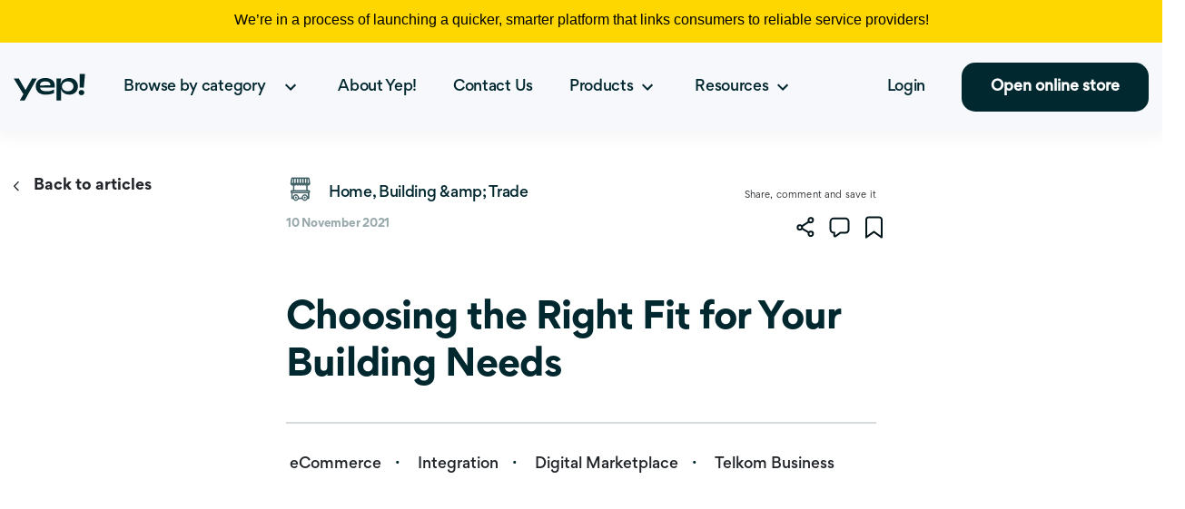

--- FILE ---
content_type: text/html; charset=utf-8
request_url: https://www.yep.co.za/blog/news-articles/choosing-the-right-fit-for-your-building-needs/637
body_size: 38938
content:
<!DOCTYPE html><html lang="en-US"><head><meta charSet="utf-8"/><title>Choosing the Right Fit for Your Building Needs</title><meta name="description" content="Yep! | Article. Choosing the Right Fit for Your Building Needs, Home, Building &amp;amp; Trade"/><meta name="keywords" content="Home, Building &amp;amp; Trade"/><meta name="abstract" content="Yep! The new home of Yellow Pages. At Yep!, we bring you all your necessaries in one place. We&#x27;ve got your hardware, plumbing &amp; business needs."/><meta name="viewport" content="width=device-width,minimum-scale=1,initial-scale=1"/><meta property="og:type" content="website"/><meta name="og:title" property="og:title" content="Choosing the Right Fit for Your Building Needs"/><meta name="og:description" property="og:description" content="Yep! | Article. Choosing the Right Fit for Your Building Needs, Home, Building &amp;amp; Trade"/><meta property="og:site_name" content="Yep"/><meta property="og:url" content="https://www.yep.co.za/blog/news-articles/choosing-the-right-fit-for-your-building-needs/637"/><meta name="twitter:card" content="summary"/><meta name="twitter:title" content="Choosing the Right Fit for Your Building Needs"/><meta name="twitter:description" content="Yep! | Article. Choosing the Right Fit for Your Building Needs, Home, Building &amp;amp; Trade"/><meta name="twitter:site" content=""/><meta name="twitter:creator" content=""/><meta property="og:image" content="https://images.yep.co.za/backend-files/2021-12/Choosing%20the%20Right%20Fit%20for%20Your%20Building%20Needs_01_0.png?VersionId=rmsRGDBCoX.VZ.jullkNvBtx.SBqiFG7"/><meta name="twitter:image" content="https://images.yep.co.za/backend-files/2021-12/Choosing%20the%20Right%20Fit%20for%20Your%20Building%20Needs_01_0.png?VersionId=rmsRGDBCoX.VZ.jullkNvBtx.SBqiFG7"/><link rel="canonical" href="https://www.yep.co.za/blog/news-articles/choosing-the-right-fit-for-your-building-needs/637"/><script type="application/ld+json">{
    "@context": "https://schema.org",
    "@type": "BreadcrumbList",
    "itemListElement": [
      {
        "@type": "ListItem",
        "position": 1,
        "item": {
          "@id": "https://api.yep.co.za",
          "name": "Home"
        }
      },{
        "@type": "ListItem",
        "position": 2,
        "item": {
          "@id": "https://api.yep.co.za/blog/news-articles/choosing-the-right-fit-for-your-building-needs/637",
          "name": "Choosing the Right Fit for Your Building Needs"
        }
      }
     ]
  }</script><script type="application/ld+json">{
    "@context": "https://schema.org",
    "@type": "NewsArticle",
    "mainEntityOfPage": {
      "@type": "WebPage",
      "@id": "https://www.yep.co.za/blog/news-articles/choosing-the-right-fit-for-your-building-needs/637"
    },
    "headline": "Choosing the Right Fit for Your Building Needs",
    "image": [
      "https://images.yep.co.za/backend-files/2021-12/Choosing%20the%20Right%20Fit%20for%20Your%20Building%20Needs_01_0.png?VersionId=rmsRGDBCoX.VZ.jullkNvBtx.SBqiFG7"
     ],
    "articleSection":"Home, Building &amp; Trade",
    "keywords": "Home, Building &amp; Trade",
    "datePublished": "2021-11-10T08:06:11+0200",
    "dateCreated": "2021-11-10T08:06:11+0200",
    "dateModified": "2021-12-03T14:03:38+0200",
    "author": [{"@type": "Person","name": ""}],
    "publisher": {
      "@type": "Organization",
      "name": "Yep!",
      "logo": {
        "@type": "ImageObject",
        "url": "https://www.yep.co.za/images/new/logo/dark.svg"
      }
    },
    "description": "",
    "articleBody": "Choosing the Right Fit for Your Building Needs
 
Building projects can  turn into a nightmare when you don’t have the right building contractor at hand. 
Today, one of the first things we do when looking for a property is rush to Google, and if you’re more old-school, you prefer things to happen in person. After long searches both online and physically, you might find yourself at the decision of actually building your dream home, because nothing speaks your personality than a home you design. However, before building that ideal home, you need to be prepared.
 
Here are some nifty tips on what to do when hiring a building contractor. 
 
The Good, the Bad, and the Ugly
Designing and building a home from scratch sounds exciting, and it should be. However, there’s ample room for fraught pitfalls. So, firstly, if you’re not very patient or have issues with dipping deep in your pockets, then this isn’t for you. You might have heard of plenty nightmarishly taunting stories of builders producing sub-standard work, or a contractor running way past your budget and time, or not delivering at all. That’s probably because that wasn’t a professional building contractor hired in the first place. 
It is imperative that you do as much homework as possible, and that you have a full understanding of  what it is you’re getting yourself into. 
 
Pro Tips for Hiring a Building Contractor
 
Recommendations
Often times a friend, family member or someone we know seems like the best route to take when hiring a building contractor, this course of action sometimes falls flat. What happens when things go wrong and the person you hired is a close friend? Shoddy workmanship can ruin relationships so you want to avoid such. 
 
Get an Architect
A professional architect is always the best route to takes especially because they probably have a good reputation and can assist with the building process and hiring the right building contractor. If you don’t know where to start, try the South African Institute of Architects (SAIA).
Your building contractor needs to be registered!
It is vital that you hire building contractors who are registered, particularly with a professional organisation, like the Master Builders Association (MBSA) or the National Home Builders Registration Council (NHBRC).
 
Get it in writing
It is also in your benefit to make sure that all arrangements with your builder is in writing. Make sure that a contract is drawn by reputable attorneys, from both parties so that everyone is held liable for their part. 
Finally, use common sense. Make sure you have as many quotes and references as possible so you can have a clear view of projects your prospective builder has completed. Ask the hard questions. Make sure your budget is intact and most importantly, plan ahead! 
 
"
  }</script><meta name="next-head-count" content="21"/><meta http-equiv="X-UA-Compatible" content="IE=edge"/><meta name="theme-color" content="#000000"/><meta name="google-site-verification" content="vkbXuGidCORRyq53rAg5dnsiFVODvZrtv0XeZrIG_Is"/><link rel="preconnect" href="https://fonts.googleapis.com"/><link rel="preconnect" href="https://fonts.gstatic.com" crossorigin=""/><script async="" src="https://securepubads.g.doubleclick.net/tag/js/gpt.js"></script><script>
        var googletag = googletag || {};
        googletag.cmd = googletag.cmd || [];
    </script><link rel="preconnect" href="https://fonts.gstatic.com" crossorigin /><link data-next-font="" rel="preconnect" href="/" crossorigin="anonymous"/><link rel="preload" href="/_next/static/css/af206a3192380de5.css" as="style"/><link rel="stylesheet" href="/_next/static/css/af206a3192380de5.css" data-n-g=""/><link rel="preload" href="/_next/static/css/e716799aee4843e5.css" as="style"/><link rel="stylesheet" href="/_next/static/css/e716799aee4843e5.css" data-n-p=""/><link rel="preload" href="/_next/static/css/93c03c02e31eea06.css" as="style"/><link rel="stylesheet" href="/_next/static/css/93c03c02e31eea06.css" data-n-p=""/><link rel="preload" href="/_next/static/css/9f65c9da5ed66739.css" as="style"/><link rel="stylesheet" href="/_next/static/css/9f65c9da5ed66739.css" data-n-p=""/><link rel="preload" href="/_next/static/css/c226cd46e79e716f.css" as="style"/><link rel="stylesheet" href="/_next/static/css/c226cd46e79e716f.css"/><link rel="preload" href="/_next/static/css/ee770d24354df8d2.css" as="style"/><link rel="stylesheet" href="/_next/static/css/ee770d24354df8d2.css"/><noscript data-n-css=""></noscript><script defer="" nomodule="" src="/_next/static/chunks/polyfills-c67a75d1b6f99dc8.js"></script><script defer="" src="/_next/static/chunks/8828-4c91bd741e59e4ff.js"></script><script defer="" src="/_next/static/chunks/3794.a716b5555a86092f.js"></script><script defer="" src="/_next/static/chunks/5652.b43419f4463888c6.js"></script><script src="/_next/static/chunks/webpack-c8e99ca2a5dd0120.js" defer=""></script><script src="/_next/static/chunks/framework-96f3b4ec8db198dc.js" defer=""></script><script src="/_next/static/chunks/main-8f9f4d9798081f2c.js" defer=""></script><script src="/_next/static/chunks/pages/_app-52bec76fa45b069d.js" defer=""></script><script src="/_next/static/chunks/835-b4f72b08b1b86302.js" defer=""></script><script src="/_next/static/chunks/9755-f43b3dee261b566e.js" defer=""></script><script src="/_next/static/chunks/4665-02bb7c3560b71bee.js" defer=""></script><script src="/_next/static/chunks/7401-3e1da479aca3b4fa.js" defer=""></script><script src="/_next/static/chunks/4024-76ff186be52be641.js" defer=""></script><script src="/_next/static/chunks/9777-2eb06d51f37ddf17.js" defer=""></script><script src="/_next/static/chunks/5085-d12235f588ede026.js" defer=""></script><script src="/_next/static/chunks/9409-0213d82bc4d316cd.js" defer=""></script><script src="/_next/static/chunks/4794-f56bd8e5acec5d9b.js" defer=""></script><script src="/_next/static/chunks/8865-7551c5a13806fc8d.js" defer=""></script><script src="/_next/static/chunks/2962-3066ffbe754cb5f1.js" defer=""></script><script src="/_next/static/chunks/6066-381370c0d9c0197b.js" defer=""></script><script src="/_next/static/chunks/3713-065145fbac18a96d.js" defer=""></script><script src="/_next/static/chunks/8972-91aba7e0c1c174c4.js" defer=""></script><script src="/_next/static/chunks/1836-0e3854107756aef1.js" defer=""></script><script src="/_next/static/chunks/8367-9c92fc02545c4d61.js" defer=""></script><script src="/_next/static/chunks/5737-8f09e779b334f305.js" defer=""></script><script src="/_next/static/chunks/1232-24f679dd36cf6429.js" defer=""></script><script src="/_next/static/chunks/343-36d7fcda358a8b2e.js" defer=""></script><script src="/_next/static/chunks/pages/blog/news-articles/%5Bname%5D/%5Bid%5D-874637689671b91a.js" defer=""></script><script src="/_next/static/qvhi9gX97xlS1PHxa4q00/_buildManifest.js" defer=""></script><script src="/_next/static/qvhi9gX97xlS1PHxa4q00/_ssgManifest.js" defer=""></script><style id="jss-server-side">.MuiSvgIcon-root {
  fill: currentColor;
  width: 1em;
  height: 1em;
  display: inline-block;
  font-size: 1.5rem;
  transition: fill 200ms cubic-bezier(0.4, 0, 0.2, 1) 0ms;
  flex-shrink: 0;
  user-select: none;
}
.MuiSvgIcon-colorPrimary {
  color: #3f51b5;
}
.MuiSvgIcon-colorSecondary {
  color: #f50057;
}
.MuiSvgIcon-colorAction {
  color: rgba(0, 0, 0, 0.54);
}
.MuiSvgIcon-colorError {
  color: #f44336;
}
.MuiSvgIcon-colorDisabled {
  color: rgba(0, 0, 0, 0.26);
}
.MuiSvgIcon-fontSizeInherit {
  font-size: inherit;
}
.MuiSvgIcon-fontSizeSmall {
  font-size: 1.25rem;
}
.MuiSvgIcon-fontSizeLarge {
  font-size: 2.1875rem;
}
.MuiPopover-paper {
  outline: 0;
  position: absolute;
  max-width: calc(100% - 32px);
  min-width: 16px;
  max-height: calc(100% - 32px);
  min-height: 16px;
  overflow-x: hidden;
  overflow-y: auto;
}
.MuiSkeleton-root {
  height: 1.2em;
  display: block;
  background-color: rgba(0, 0, 0, 0.11);
}
.MuiSkeleton-text {
  height: auto;
  transform: scale(1, 0.60);
  margin-top: 0;
  border-radius: 4px;
  margin-bottom: 0;
  transform-origin: 0 60%;
}
.MuiSkeleton-text:empty:before {
  content: "\00a0";
}
.MuiSkeleton-circle {
  border-radius: 50%;
}
.MuiSkeleton-pulse {
  animation: MuiSkeleton-keyframes-pulse 1.5s ease-in-out 0.5s infinite;
}
@keyframes MuiSkeleton-keyframes-pulse {
  0% {
    opacity: 1;
  }
  50% {
    opacity: 0.4;
  }
  100% {
    opacity: 1;
  }
}
  .MuiSkeleton-wave {
    overflow: hidden;
    position: relative;
  }
  .MuiSkeleton-wave::after {
    top: 0;
    left: 0;
    right: 0;
    bottom: 0;
    content: "";
    position: absolute;
    animation: MuiSkeleton-keyframes-wave 1.6s linear 0.5s infinite;
    transform: translateX(-100%);
    background: linear-gradient(90deg, transparent, rgba(0, 0, 0, 0.04), transparent);
  }
@keyframes MuiSkeleton-keyframes-wave {
  0% {
    transform: translateX(-100%);
  }
  60% {
    transform: translateX(100%);
  }
  100% {
    transform: translateX(100%);
  }
}
  .MuiSkeleton-withChildren > * {
    visibility: hidden;
  }
  .MuiSkeleton-fitContent {
    max-width: fit-content;
  }
  .MuiSkeleton-heightAuto {
    height: auto;
  }
  .jss1 {
    display: flex;
  }
  .jss1 > * {
    margin: 8px;
  }
  .jss2 {
    width: 24px;
    height: 24px;
  }
  .jss3 {
    width: 56px;
    height: 56px;
  }</style><style data-href="https://fonts.googleapis.com/css2?family=Montserrat:wght@100;200;400;500;700&display=swap">@font-face{font-family:'Montserrat';font-style:normal;font-weight:100;font-display:swap;src:url(https://fonts.gstatic.com/s/montserrat/v31/JTUHjIg1_i6t8kCHKm4532VJOt5-QNFgpCtr6Uw9.woff) format('woff')}@font-face{font-family:'Montserrat';font-style:normal;font-weight:200;font-display:swap;src:url(https://fonts.gstatic.com/s/montserrat/v31/JTUHjIg1_i6t8kCHKm4532VJOt5-QNFgpCvr6Ew9.woff) format('woff')}@font-face{font-family:'Montserrat';font-style:normal;font-weight:400;font-display:swap;src:url(https://fonts.gstatic.com/s/montserrat/v31/JTUHjIg1_i6t8kCHKm4532VJOt5-QNFgpCtr6Ew9.woff) format('woff')}@font-face{font-family:'Montserrat';font-style:normal;font-weight:500;font-display:swap;src:url(https://fonts.gstatic.com/s/montserrat/v31/JTUHjIg1_i6t8kCHKm4532VJOt5-QNFgpCtZ6Ew9.woff) format('woff')}@font-face{font-family:'Montserrat';font-style:normal;font-weight:700;font-display:swap;src:url(https://fonts.gstatic.com/s/montserrat/v31/JTUHjIg1_i6t8kCHKm4532VJOt5-QNFgpCuM70w9.woff) format('woff')}@font-face{font-family:'Montserrat';font-style:normal;font-weight:100;font-display:swap;src:url(https://fonts.gstatic.com/s/montserrat/v31/JTUSjIg1_i6t8kCHKm459WRhyyTh89ZNpQ.woff2) format('woff2');unicode-range:U+0460-052F,U+1C80-1C8A,U+20B4,U+2DE0-2DFF,U+A640-A69F,U+FE2E-FE2F}@font-face{font-family:'Montserrat';font-style:normal;font-weight:100;font-display:swap;src:url(https://fonts.gstatic.com/s/montserrat/v31/JTUSjIg1_i6t8kCHKm459W1hyyTh89ZNpQ.woff2) format('woff2');unicode-range:U+0301,U+0400-045F,U+0490-0491,U+04B0-04B1,U+2116}@font-face{font-family:'Montserrat';font-style:normal;font-weight:100;font-display:swap;src:url(https://fonts.gstatic.com/s/montserrat/v31/JTUSjIg1_i6t8kCHKm459WZhyyTh89ZNpQ.woff2) format('woff2');unicode-range:U+0102-0103,U+0110-0111,U+0128-0129,U+0168-0169,U+01A0-01A1,U+01AF-01B0,U+0300-0301,U+0303-0304,U+0308-0309,U+0323,U+0329,U+1EA0-1EF9,U+20AB}@font-face{font-family:'Montserrat';font-style:normal;font-weight:100;font-display:swap;src:url(https://fonts.gstatic.com/s/montserrat/v31/JTUSjIg1_i6t8kCHKm459WdhyyTh89ZNpQ.woff2) format('woff2');unicode-range:U+0100-02BA,U+02BD-02C5,U+02C7-02CC,U+02CE-02D7,U+02DD-02FF,U+0304,U+0308,U+0329,U+1D00-1DBF,U+1E00-1E9F,U+1EF2-1EFF,U+2020,U+20A0-20AB,U+20AD-20C0,U+2113,U+2C60-2C7F,U+A720-A7FF}@font-face{font-family:'Montserrat';font-style:normal;font-weight:100;font-display:swap;src:url(https://fonts.gstatic.com/s/montserrat/v31/JTUSjIg1_i6t8kCHKm459WlhyyTh89Y.woff2) format('woff2');unicode-range:U+0000-00FF,U+0131,U+0152-0153,U+02BB-02BC,U+02C6,U+02DA,U+02DC,U+0304,U+0308,U+0329,U+2000-206F,U+20AC,U+2122,U+2191,U+2193,U+2212,U+2215,U+FEFF,U+FFFD}@font-face{font-family:'Montserrat';font-style:normal;font-weight:200;font-display:swap;src:url(https://fonts.gstatic.com/s/montserrat/v31/JTUSjIg1_i6t8kCHKm459WRhyyTh89ZNpQ.woff2) format('woff2');unicode-range:U+0460-052F,U+1C80-1C8A,U+20B4,U+2DE0-2DFF,U+A640-A69F,U+FE2E-FE2F}@font-face{font-family:'Montserrat';font-style:normal;font-weight:200;font-display:swap;src:url(https://fonts.gstatic.com/s/montserrat/v31/JTUSjIg1_i6t8kCHKm459W1hyyTh89ZNpQ.woff2) format('woff2');unicode-range:U+0301,U+0400-045F,U+0490-0491,U+04B0-04B1,U+2116}@font-face{font-family:'Montserrat';font-style:normal;font-weight:200;font-display:swap;src:url(https://fonts.gstatic.com/s/montserrat/v31/JTUSjIg1_i6t8kCHKm459WZhyyTh89ZNpQ.woff2) format('woff2');unicode-range:U+0102-0103,U+0110-0111,U+0128-0129,U+0168-0169,U+01A0-01A1,U+01AF-01B0,U+0300-0301,U+0303-0304,U+0308-0309,U+0323,U+0329,U+1EA0-1EF9,U+20AB}@font-face{font-family:'Montserrat';font-style:normal;font-weight:200;font-display:swap;src:url(https://fonts.gstatic.com/s/montserrat/v31/JTUSjIg1_i6t8kCHKm459WdhyyTh89ZNpQ.woff2) format('woff2');unicode-range:U+0100-02BA,U+02BD-02C5,U+02C7-02CC,U+02CE-02D7,U+02DD-02FF,U+0304,U+0308,U+0329,U+1D00-1DBF,U+1E00-1E9F,U+1EF2-1EFF,U+2020,U+20A0-20AB,U+20AD-20C0,U+2113,U+2C60-2C7F,U+A720-A7FF}@font-face{font-family:'Montserrat';font-style:normal;font-weight:200;font-display:swap;src:url(https://fonts.gstatic.com/s/montserrat/v31/JTUSjIg1_i6t8kCHKm459WlhyyTh89Y.woff2) format('woff2');unicode-range:U+0000-00FF,U+0131,U+0152-0153,U+02BB-02BC,U+02C6,U+02DA,U+02DC,U+0304,U+0308,U+0329,U+2000-206F,U+20AC,U+2122,U+2191,U+2193,U+2212,U+2215,U+FEFF,U+FFFD}@font-face{font-family:'Montserrat';font-style:normal;font-weight:400;font-display:swap;src:url(https://fonts.gstatic.com/s/montserrat/v31/JTUSjIg1_i6t8kCHKm459WRhyyTh89ZNpQ.woff2) format('woff2');unicode-range:U+0460-052F,U+1C80-1C8A,U+20B4,U+2DE0-2DFF,U+A640-A69F,U+FE2E-FE2F}@font-face{font-family:'Montserrat';font-style:normal;font-weight:400;font-display:swap;src:url(https://fonts.gstatic.com/s/montserrat/v31/JTUSjIg1_i6t8kCHKm459W1hyyTh89ZNpQ.woff2) format('woff2');unicode-range:U+0301,U+0400-045F,U+0490-0491,U+04B0-04B1,U+2116}@font-face{font-family:'Montserrat';font-style:normal;font-weight:400;font-display:swap;src:url(https://fonts.gstatic.com/s/montserrat/v31/JTUSjIg1_i6t8kCHKm459WZhyyTh89ZNpQ.woff2) format('woff2');unicode-range:U+0102-0103,U+0110-0111,U+0128-0129,U+0168-0169,U+01A0-01A1,U+01AF-01B0,U+0300-0301,U+0303-0304,U+0308-0309,U+0323,U+0329,U+1EA0-1EF9,U+20AB}@font-face{font-family:'Montserrat';font-style:normal;font-weight:400;font-display:swap;src:url(https://fonts.gstatic.com/s/montserrat/v31/JTUSjIg1_i6t8kCHKm459WdhyyTh89ZNpQ.woff2) format('woff2');unicode-range:U+0100-02BA,U+02BD-02C5,U+02C7-02CC,U+02CE-02D7,U+02DD-02FF,U+0304,U+0308,U+0329,U+1D00-1DBF,U+1E00-1E9F,U+1EF2-1EFF,U+2020,U+20A0-20AB,U+20AD-20C0,U+2113,U+2C60-2C7F,U+A720-A7FF}@font-face{font-family:'Montserrat';font-style:normal;font-weight:400;font-display:swap;src:url(https://fonts.gstatic.com/s/montserrat/v31/JTUSjIg1_i6t8kCHKm459WlhyyTh89Y.woff2) format('woff2');unicode-range:U+0000-00FF,U+0131,U+0152-0153,U+02BB-02BC,U+02C6,U+02DA,U+02DC,U+0304,U+0308,U+0329,U+2000-206F,U+20AC,U+2122,U+2191,U+2193,U+2212,U+2215,U+FEFF,U+FFFD}@font-face{font-family:'Montserrat';font-style:normal;font-weight:500;font-display:swap;src:url(https://fonts.gstatic.com/s/montserrat/v31/JTUSjIg1_i6t8kCHKm459WRhyyTh89ZNpQ.woff2) format('woff2');unicode-range:U+0460-052F,U+1C80-1C8A,U+20B4,U+2DE0-2DFF,U+A640-A69F,U+FE2E-FE2F}@font-face{font-family:'Montserrat';font-style:normal;font-weight:500;font-display:swap;src:url(https://fonts.gstatic.com/s/montserrat/v31/JTUSjIg1_i6t8kCHKm459W1hyyTh89ZNpQ.woff2) format('woff2');unicode-range:U+0301,U+0400-045F,U+0490-0491,U+04B0-04B1,U+2116}@font-face{font-family:'Montserrat';font-style:normal;font-weight:500;font-display:swap;src:url(https://fonts.gstatic.com/s/montserrat/v31/JTUSjIg1_i6t8kCHKm459WZhyyTh89ZNpQ.woff2) format('woff2');unicode-range:U+0102-0103,U+0110-0111,U+0128-0129,U+0168-0169,U+01A0-01A1,U+01AF-01B0,U+0300-0301,U+0303-0304,U+0308-0309,U+0323,U+0329,U+1EA0-1EF9,U+20AB}@font-face{font-family:'Montserrat';font-style:normal;font-weight:500;font-display:swap;src:url(https://fonts.gstatic.com/s/montserrat/v31/JTUSjIg1_i6t8kCHKm459WdhyyTh89ZNpQ.woff2) format('woff2');unicode-range:U+0100-02BA,U+02BD-02C5,U+02C7-02CC,U+02CE-02D7,U+02DD-02FF,U+0304,U+0308,U+0329,U+1D00-1DBF,U+1E00-1E9F,U+1EF2-1EFF,U+2020,U+20A0-20AB,U+20AD-20C0,U+2113,U+2C60-2C7F,U+A720-A7FF}@font-face{font-family:'Montserrat';font-style:normal;font-weight:500;font-display:swap;src:url(https://fonts.gstatic.com/s/montserrat/v31/JTUSjIg1_i6t8kCHKm459WlhyyTh89Y.woff2) format('woff2');unicode-range:U+0000-00FF,U+0131,U+0152-0153,U+02BB-02BC,U+02C6,U+02DA,U+02DC,U+0304,U+0308,U+0329,U+2000-206F,U+20AC,U+2122,U+2191,U+2193,U+2212,U+2215,U+FEFF,U+FFFD}@font-face{font-family:'Montserrat';font-style:normal;font-weight:700;font-display:swap;src:url(https://fonts.gstatic.com/s/montserrat/v31/JTUSjIg1_i6t8kCHKm459WRhyyTh89ZNpQ.woff2) format('woff2');unicode-range:U+0460-052F,U+1C80-1C8A,U+20B4,U+2DE0-2DFF,U+A640-A69F,U+FE2E-FE2F}@font-face{font-family:'Montserrat';font-style:normal;font-weight:700;font-display:swap;src:url(https://fonts.gstatic.com/s/montserrat/v31/JTUSjIg1_i6t8kCHKm459W1hyyTh89ZNpQ.woff2) format('woff2');unicode-range:U+0301,U+0400-045F,U+0490-0491,U+04B0-04B1,U+2116}@font-face{font-family:'Montserrat';font-style:normal;font-weight:700;font-display:swap;src:url(https://fonts.gstatic.com/s/montserrat/v31/JTUSjIg1_i6t8kCHKm459WZhyyTh89ZNpQ.woff2) format('woff2');unicode-range:U+0102-0103,U+0110-0111,U+0128-0129,U+0168-0169,U+01A0-01A1,U+01AF-01B0,U+0300-0301,U+0303-0304,U+0308-0309,U+0323,U+0329,U+1EA0-1EF9,U+20AB}@font-face{font-family:'Montserrat';font-style:normal;font-weight:700;font-display:swap;src:url(https://fonts.gstatic.com/s/montserrat/v31/JTUSjIg1_i6t8kCHKm459WdhyyTh89ZNpQ.woff2) format('woff2');unicode-range:U+0100-02BA,U+02BD-02C5,U+02C7-02CC,U+02CE-02D7,U+02DD-02FF,U+0304,U+0308,U+0329,U+1D00-1DBF,U+1E00-1E9F,U+1EF2-1EFF,U+2020,U+20A0-20AB,U+20AD-20C0,U+2113,U+2C60-2C7F,U+A720-A7FF}@font-face{font-family:'Montserrat';font-style:normal;font-weight:700;font-display:swap;src:url(https://fonts.gstatic.com/s/montserrat/v31/JTUSjIg1_i6t8kCHKm459WlhyyTh89Y.woff2) format('woff2');unicode-range:U+0000-00FF,U+0131,U+0152-0153,U+02BB-02BC,U+02C6,U+02DA,U+02DC,U+0304,U+0308,U+0329,U+2000-206F,U+20AC,U+2122,U+2191,U+2193,U+2212,U+2215,U+FEFF,U+FFFD}</style></head><body><div id="__next"><div class="Sticky_sticky__wrapper__Diocj " data-is-sticky="false"><div class="Sticky_sticky__inner__e4nLo"><div class="Navbar_theme_nav__PTKr1 " style="z-index:99"><div class="Navbar_nav_bg___jqvP "><div class="container"><nav class=""><div><a class="Navbar_nav_brand__WzItC" href="/"><span style="box-sizing:border-box;display:block;overflow:hidden;width:initial;height:initial;background:none;opacity:1;border:0;margin:0;padding:0;position:absolute;top:0;left:0;bottom:0;right:0"><img alt="nav brand yep logo" src="[data-uri]" decoding="async" data-nimg="fill" style="position:absolute;top:0;left:0;bottom:0;right:0;box-sizing:border-box;padding:0;border:none;margin:auto;display:block;width:0;height:0;min-width:100%;max-width:100%;min-height:100%;max-height:100%;object-fit:contain"/><noscript><img alt="nav brand yep logo" loading="lazy" decoding="async" data-nimg="fill" style="position:absolute;top:0;left:0;bottom:0;right:0;box-sizing:border-box;padding:0;border:none;margin:auto;display:block;width:0;height:0;min-width:100%;max-width:100%;min-height:100%;max-height:100%;object-fit:contain" sizes="100vw" srcSet="/images/new/logo/dark.svg 640w, /images/new/logo/dark.svg 750w, /images/new/logo/dark.svg 828w, /images/new/logo/dark.svg 1080w, /images/new/logo/dark.svg 1200w, /images/new/logo/dark.svg 1920w, /images/new/logo/dark.svg 2048w, /images/new/logo/dark.svg 3840w" src="/images/new/logo/dark.svg"/></noscript></span></a><ul data-toggled="false" class="Navbar_nav_navLink_wrap__dtoz4"><li class=""><a class="Navbar_nav_navLink__W6w0Z " href="/blog/news-articles/choosing-the-right-fit-for-your-building-needs/637#browseCategory"><span class=" mr-3">Browse by category</span><svg class="MuiSvgIcon-root Navbar_rotate_arrow_downwards__OQX76" focusable="false" viewBox="0 0 24 24" aria-hidden="true"><path d="M7.41 8.59L12 13.17l4.59-4.58L18 10l-6 6-6-6 1.41-1.41z"></path></svg></a></li><li class=""><a class="Navbar_nav_navLink__W6w0Z " href="/about-us">About Yep!</a></li><li class=""><a class="Navbar_nav_navLink__W6w0Z " href="/contact-us">Contact Us</a></li><li class=""><a class="Navbar_nav_navLink__W6w0Z " href="/blog/news-articles/choosing-the-right-fit-for-your-building-needs/637#"><span class="mr-1">Products</span><svg class="MuiSvgIcon-root NavDropDown_rotate_arrow_downwards__cThj1" focusable="false" viewBox="0 0 24 24" aria-hidden="true"><path d="M7.41 8.59L12 13.17l4.59-4.58L18 10l-6 6-6-6 1.41-1.41z"></path></svg></a></li><li class=""><a class="Navbar_nav_navLink__W6w0Z " href="/blog/news-articles/choosing-the-right-fit-for-your-building-needs/637#"><span class="mr-1">Resources</span><svg class="MuiSvgIcon-root NavDropDown_rotate_arrow_downwards__cThj1" focusable="false" viewBox="0 0 24 24" aria-hidden="true"><path d="M7.41 8.59L12 13.17l4.59-4.58L18 10l-6 6-6-6 1.41-1.41z"></path></svg></a></li><li style="flex:1;align-items:flex-end"><div class="Navbar_panel_footer___ohcY"><div class="MuiSkeleton-root MuiSkeleton-rect d-none d-md-block mr-3 MuiSkeleton-withChildren MuiSkeleton-fitContent MuiSkeleton-pulse" style="height:54px;flex:1;border-radius:15px;min-width:207px;min-height:54px"> <!-- --> </div></div></li></ul></div><div><div class=""><div class="MuiSkeleton-root MuiSkeleton-rect d-none d-md-block mr-3 MuiSkeleton-withChildren MuiSkeleton-fitContent MuiSkeleton-pulse" style="height:54px;flex:1;border-radius:15px;min-width:207px;min-height:54px"> <!-- --> </div></div><div style="cursor:pointer" class="d-flex align-items-center"><span class="MuiSkeleton-root MuiSkeleton-circle AvatarDropDown_logged_user__JgQ1u undefined MuiSkeleton-pulse" style="width:41px;height:41px"></span></div><button class="ml-2 Navbar_nav_navLink__W6w0Z Navbar_nav_toggler__8Mwsb"><svg width="22" height="15" viewBox="0 0 22 15" fill="none" xmlns="http://www.w3.org/2000/svg"><path d="M1 1.5H21" stroke="currentColor" stroke-width="2" stroke-linecap="round"></path><path d="M1 13.5H21" stroke="currentColor" stroke-width="2" stroke-linecap="round"></path></svg></button></div></nav></div></div></div></div></div><h1 aria-hidden="true" class="visually-hidden">Choosing the Right Fit for Your Building Needs</h1><div class="container py-5"><div class="newsArticlesById_news_articles_body_container__JqJZh"><div class="d-none d-md-block"><a class="d-flex align-items-center" style="position:absolute"><svg width="6" height="11" viewBox="0 0 6 11" fill="none" xmlns="https://www.w3.org/2000/svg"><path d="M0.0046992 5.25801C0.020462 5.38924 0.0798058 5.51295 0.175309 5.61241L4.44798 10.106C4.56203 10.2581 4.74192 10.3584 4.94311 10.3827C5.14339 10.4077 5.34645 10.3534 5.50131 10.2347C5.65523 10.116 5.74609 9.943 5.74981 9.7608C5.75445 9.57775 5.67193 9.40138 5.52357 9.27684L1.64399 5.19795L5.52357 1.11906C5.67193 0.994514 5.75445 0.818992 5.74982 0.635932C5.74611 0.452878 5.65524 0.280682 5.50131 0.162008C5.34647 0.0424814 5.14341 -0.011014 4.94311 0.0132255C4.7419 0.0383014 4.56201 0.138605 4.44798 0.289902L0.175309 4.78349C0.0501342 4.91472 -0.0119901 5.08608 0.0046992 5.25827L0.0046992 5.25801Z" fill="currentColor"></path></svg><span class="gordita-bold ml-3 lh-21 label-text">Back to articles</span></a></div><div class="newsArticlesById_news_articles_body_top_container__866XV"><div class="d-none d-md-block"><div class="d-flex justify-content-between"><div><svg width="31" height="30" viewBox="0 0 31 30" fill="none" xmlns="http://www.w3.org/2000/svg"><path d="M10.8078 25.5312C10.4189 25.5312 10.0898 25.1875 10.0898 24.7812C10.0898 24.375 10.4189 24.0312 10.8078 24.0312C11.1967 24.0312 11.5257 24.375 11.5257 24.7812C11.5257 25.1875 11.1967 25.5312 10.8078 25.5312Z" fill="#32545A" stroke="#32545A" stroke-width="0.75"></path><path d="M19.9023 24.7812C19.9023 25.1875 20.2314 25.5312 20.6203 25.5312C21.0391 25.5312 21.3682 25.1875 21.3382 24.7812C21.3382 24.375 21.0092 24.0312 20.6203 24.0312C20.2314 24.0312 19.9023 24.375 19.9023 24.7812Z" fill="#32545A" stroke="#32545A" stroke-width="0.75"></path><path d="M24.4798 11.1875C25.4371 11.1875 26.2448 10.375 26.2448 9.375V9.34375L25.3772 3.28125C25.3473 3.125 25.2277 3 25.0781 3H6.44134C6.29177 3 6.17211 3.125 6.14219 3.25L5.21484 9.3125C5.21484 9.34375 5.21484 9.34375 5.21484 9.375C5.21484 10.375 5.99262 11.1875 6.9798 11.1875C7.42852 11.1875 7.81741 11 8.14647 10.7188V16.875H5.84305C5.66356 16.875 5.5439 17 5.5439 17.1875V19.1875C5.5439 19.375 5.66356 19.5 5.84305 19.5H6.26185V25.6875C6.26185 25.875 6.38151 26 6.561 26H7.96698C8.44561 27.1562 9.52254 27.9688 10.8089 27.9688C12.0952 27.9688 13.202 27.1562 13.6507 26H17.7789C18.2576 27.1562 19.3345 27.9688 20.6208 27.9688C21.9072 27.9688 23.014 27.1562 23.4627 26H24.8687C25.0482 26 25.1678 25.875 25.1678 25.6875V19.5313H25.6166C25.796 19.5313 25.9157 19.4063 25.9157 19.2188V17.2188C25.9157 17.0312 25.796 16.9062 25.6166 16.9062H23.3131V10.75C23.6123 11.0312 24.0311 11.1875 24.4798 11.1875ZM20.4114 8.90625V3.625H22.7448V8.90625H20.4114ZM19.8131 8.90625H17.4798V3.625H19.7832V8.90625H19.8131ZM16.8815 8.90625H14.5482V3.625H16.8815V8.90625ZM13.9499 8.90625H11.6166V3.625H13.9499V8.90625ZM11.0482 8.90625H8.71484V3.625H11.0482V8.90625ZM11.0482 9.53125C10.9883 10.125 10.4798 10.5937 9.91142 10.5937C9.34305 10.5937 8.8345 10.125 8.77467 9.53125H11.0482ZM13.9499 9.53125C13.8901 10.125 13.3815 10.5937 12.8131 10.5937C12.2448 10.5937 11.7362 10.125 11.6764 9.53125H13.9499ZM16.8815 9.53125C16.8217 10.125 16.3131 10.5937 15.7448 10.5937C15.1764 10.5937 14.6678 10.125 14.608 9.53125H16.8815ZM19.7832 9.53125C19.7234 10.125 19.2148 10.5937 18.6465 10.5937C18.0781 10.5937 17.5695 10.125 17.5097 9.53125H19.7832ZM22.7148 9.53125C22.655 10.125 22.1465 10.5937 21.5781 10.5937C21.0097 10.5937 20.5012 10.125 20.4413 9.53125H22.7148ZM24.4798 10.5625C23.8815 10.5625 23.4029 10.0937 23.343 9.5H25.6465C25.5567 10.125 25.0482 10.5625 24.4798 10.5625ZM25.5567 8.90625H23.3131V3.625H24.8089L25.5567 8.90625ZM6.71057 3.625H8.14647V8.90625H5.90288L6.71057 3.625ZM6.9798 10.5625C6.38151 10.5625 5.90288 10.0937 5.84305 9.5H8.14647C8.05672 10.125 7.54818 10.5625 6.9798 10.5625ZM10.8089 27.375C9.43279 27.375 8.32595 26.1875 8.32595 24.75C8.32595 23.3125 9.43279 22.125 10.8089 22.125C12.1849 22.125 13.2918 23.3125 13.2918 24.75C13.2918 26.2187 12.1849 27.375 10.8089 27.375ZM20.6208 27.375C19.2448 27.375 18.1379 26.1875 18.1379 24.75C18.1379 23.3125 19.2448 22.125 20.6208 22.125C21.9969 22.125 23.1037 23.3125 23.1037 24.75C23.1336 26.2187 21.9969 27.375 20.6208 27.375ZM24.5995 25.4062H23.6721C23.702 25.1875 23.7319 25 23.7319 24.7812C23.7319 23 22.3559 21.5312 20.6507 21.5312C18.9456 21.5312 17.5695 23 17.5695 24.7812C17.5695 25 17.5995 25.2187 17.6294 25.4062H13.8302C13.8601 25.1875 13.8901 25 13.8901 24.7812C13.8901 23 12.514 21.5312 10.8089 21.5312C9.10373 21.5312 7.72766 23 7.72766 24.7812C7.72766 25 7.75758 25.2187 7.78749 25.4062H6.86014V19.5313H24.5695V25.4062H24.5995ZM25.3174 18.9063H6.14219V17.5312H25.3174V18.9063V18.9063ZM8.71484 16.9062V10.75C9.01399 11.0312 9.43279 11.2187 9.88151 11.2187C10.4798 11.2187 11.0183 10.9063 11.3473 10.4063C11.6764 10.9063 12.1849 11.2187 12.8131 11.2187C13.4413 11.2187 13.9499 10.9063 14.2789 10.4063C14.608 10.9063 15.1166 11.2187 15.7448 11.2187C16.373 11.2187 16.8815 10.9063 17.2106 10.4063C17.5396 10.9063 18.0482 11.2187 18.6764 11.2187C19.3046 11.2187 19.8131 10.9063 20.1422 10.4063C20.4713 10.9063 20.9798 11.2187 21.608 11.2187C22.0567 11.2187 22.4456 11.0312 22.7747 10.75V16.9062H8.71484Z" fill="#32545A" stroke="#32545A" stroke-width="0.75"></path></svg><div class="newsArticlesById_news_articles_category__kbHbA gordita-medium d-inline align-bottom pl-3 ml-3 pl-md-3 ml-md-0">Home, Building &amp;amp; Trade</div><div class="newsArticlesById_news_articles_date__wcHkQ pt-md-3">10 November 2021</div></div><div class="d-inline"><div class="newsArticlesById_icons_container__2BTo2"><h6 class="newsArticlesById_icons_block_text__uTx6N ">Share, comment and save it</h6><div class="row" style="align-items:center;justify-content:flex-end"><div class="newsArticlesById_cursor_pointer__dRoK5 p-2"><svg width="20" height="23" viewBox="0 0 20 23" fill="none" xmlns="http://www.w3.org/2000/svg"><path d="M13.8197 5.37061L6.35938 10.1746" stroke="#01151A" stroke-width="2"></path><path d="M6.55469 13.1333L13.754 17.25" stroke="#01151A" stroke-width="2"></path><path fill-rule="evenodd" clip-rule="evenodd" d="M15.8594 6.16406C17.2401 6.16406 18.3594 5.04477 18.3594 3.66406C18.3594 2.28335 17.2401 1.16406 15.8594 1.16406C14.4787 1.16406 13.3594 2.28335 13.3594 3.66406C13.3594 5.04477 14.4787 6.16406 15.8594 6.16406Z" stroke="#01151A" stroke-width="2"></path><path fill-rule="evenodd" clip-rule="evenodd" d="M3.85938 14.1641C5.24009 14.1641 6.35938 13.0448 6.35938 11.6641C6.35938 10.2834 5.24009 9.16406 3.85938 9.16406C2.47866 9.16406 1.35938 10.2834 1.35938 11.6641C1.35938 13.0448 2.47866 14.1641 3.85938 14.1641Z" stroke="#01151A" stroke-width="2"></path><path fill-rule="evenodd" clip-rule="evenodd" d="M15.8594 21.1641C17.2401 21.1641 18.3594 20.0448 18.3594 18.6641C18.3594 17.2834 17.2401 16.1641 15.8594 16.1641C14.4787 16.1641 13.3594 17.2834 13.3594 18.6641C13.3594 20.0448 14.4787 21.1641 15.8594 21.1641Z" stroke="#01151A" stroke-width="2"></path></svg></div><div class="newsArticlesById_cursor_pointer__dRoK5 p-2"><div><svg width="23" height="23" viewBox="0 0 23 23" fill="none" xmlns="http://www.w3.org/2000/svg"><path d="M5.38795 1.65241H17.737C19.8218 1.63984 21.5751 3.39326 21.5624 5.47786L21.5473 14.0259C21.381 16.0076 19.7258 17.5321 17.7366 17.5358L12.3312 17.536C11.7234 18.1368 8.99291 20.0571 7.22022 21.2841C6.56004 21.741 5.66401 21.2667 5.66401 20.4638V17.536C3.48577 17.536 1.56518 16.0063 1.5625 13.7105V5.47786C1.56502 3.36672 3.27681 1.65488 5.38795 1.65241Z" stroke="#01151A" stroke-width="2"></path></svg></div></div><div class="newsArticlesById_cursor_pointer__dRoK5 p-2"><svg width="20" height="25" viewBox="0 0 20 25" fill="none" xmlns="http://www.w3.org/2000/svg"><path d="M18.918 23.5869L10.418 17.4758L1.91797 23.5869V4.03136C1.91797 3.38305 2.17384 2.7613 2.62928 2.30288C3.08473 1.84445 3.70244 1.58691 4.34654 1.58691H16.4894C17.1335 1.58691 17.7512 1.84445 18.2067 2.30288C18.6621 2.7613 18.918 3.38305 18.918 4.03136V23.5869Z" stroke="#01151A" stroke-width="2" stroke-linecap="round" stroke-linejoin="round"></path></svg></div></div></div></div></div><div class="newsArticlesById_news_articles_title__WJYAD">Choosing the Right Fit for Your Building Needs</div><div class="newsArticlesById_news_articles_seperator__wmDCi"></div><div class="d-flex flex-row pt-md-3 mt-md-3 newsArticlesById_news_articles_tags__61kw7"><div class="d-flex flex-row"><h6 class="large-text fw-500 p-1 pr-3 gordita-medium">eCommerce</h6><div class="pr-3"><svg width="4" height="5" viewBox="0 0 4 5" fill="none" xmlns="http://www.w3.org/2000/svg"><circle cx="1.74023" cy="2.43359" r="1.58008" fill="#01272F"></circle></svg></div></div><div class="d-flex flex-row"><h6 class="large-text fw-500 p-1 pr-3 gordita-medium">Integration</h6><div class="pr-3"><svg width="4" height="5" viewBox="0 0 4 5" fill="none" xmlns="http://www.w3.org/2000/svg"><circle cx="1.74023" cy="2.43359" r="1.58008" fill="#01272F"></circle></svg></div></div><div class="d-flex flex-row"><h6 class="large-text fw-500 p-1 pr-3 gordita-medium">Digital Marketplace</h6><div class="pr-3"><svg width="4" height="5" viewBox="0 0 4 5" fill="none" xmlns="http://www.w3.org/2000/svg"><circle cx="1.74023" cy="2.43359" r="1.58008" fill="#01272F"></circle></svg></div></div><div class="d-flex flex-row"><h6 class="large-text fw-500 p-1 pr-3 gordita-medium">Telkom Business</h6><div class="pr-3"><svg width="4" height="5" viewBox="0 0 4 5" fill="none" xmlns="http://www.w3.org/2000/svg"><circle cx="1.74023" cy="2.43359" r="1.58008" fill="#01272F"></circle></svg></div></div></div></div><div class="d-md-none d-lg-none d-xl-none"><div class="container"><div class="row"><div class="col-11 px-0"><div class="newsArticlesById_news_articles_date__wcHkQ pb-3 mb-3">10 November 2021</div><div><div class="d-inline pr-3 mr-2"><svg width="31" height="30" viewBox="0 0 31 30" fill="none" xmlns="http://www.w3.org/2000/svg"><path d="M10.8078 25.5312C10.4189 25.5312 10.0898 25.1875 10.0898 24.7812C10.0898 24.375 10.4189 24.0312 10.8078 24.0312C11.1967 24.0312 11.5257 24.375 11.5257 24.7812C11.5257 25.1875 11.1967 25.5312 10.8078 25.5312Z" fill="#32545A" stroke="#32545A" stroke-width="0.75"></path><path d="M19.9023 24.7812C19.9023 25.1875 20.2314 25.5312 20.6203 25.5312C21.0391 25.5312 21.3682 25.1875 21.3382 24.7812C21.3382 24.375 21.0092 24.0312 20.6203 24.0312C20.2314 24.0312 19.9023 24.375 19.9023 24.7812Z" fill="#32545A" stroke="#32545A" stroke-width="0.75"></path><path d="M24.4798 11.1875C25.4371 11.1875 26.2448 10.375 26.2448 9.375V9.34375L25.3772 3.28125C25.3473 3.125 25.2277 3 25.0781 3H6.44134C6.29177 3 6.17211 3.125 6.14219 3.25L5.21484 9.3125C5.21484 9.34375 5.21484 9.34375 5.21484 9.375C5.21484 10.375 5.99262 11.1875 6.9798 11.1875C7.42852 11.1875 7.81741 11 8.14647 10.7188V16.875H5.84305C5.66356 16.875 5.5439 17 5.5439 17.1875V19.1875C5.5439 19.375 5.66356 19.5 5.84305 19.5H6.26185V25.6875C6.26185 25.875 6.38151 26 6.561 26H7.96698C8.44561 27.1562 9.52254 27.9688 10.8089 27.9688C12.0952 27.9688 13.202 27.1562 13.6507 26H17.7789C18.2576 27.1562 19.3345 27.9688 20.6208 27.9688C21.9072 27.9688 23.014 27.1562 23.4627 26H24.8687C25.0482 26 25.1678 25.875 25.1678 25.6875V19.5313H25.6166C25.796 19.5313 25.9157 19.4063 25.9157 19.2188V17.2188C25.9157 17.0312 25.796 16.9062 25.6166 16.9062H23.3131V10.75C23.6123 11.0312 24.0311 11.1875 24.4798 11.1875ZM20.4114 8.90625V3.625H22.7448V8.90625H20.4114ZM19.8131 8.90625H17.4798V3.625H19.7832V8.90625H19.8131ZM16.8815 8.90625H14.5482V3.625H16.8815V8.90625ZM13.9499 8.90625H11.6166V3.625H13.9499V8.90625ZM11.0482 8.90625H8.71484V3.625H11.0482V8.90625ZM11.0482 9.53125C10.9883 10.125 10.4798 10.5937 9.91142 10.5937C9.34305 10.5937 8.8345 10.125 8.77467 9.53125H11.0482ZM13.9499 9.53125C13.8901 10.125 13.3815 10.5937 12.8131 10.5937C12.2448 10.5937 11.7362 10.125 11.6764 9.53125H13.9499ZM16.8815 9.53125C16.8217 10.125 16.3131 10.5937 15.7448 10.5937C15.1764 10.5937 14.6678 10.125 14.608 9.53125H16.8815ZM19.7832 9.53125C19.7234 10.125 19.2148 10.5937 18.6465 10.5937C18.0781 10.5937 17.5695 10.125 17.5097 9.53125H19.7832ZM22.7148 9.53125C22.655 10.125 22.1465 10.5937 21.5781 10.5937C21.0097 10.5937 20.5012 10.125 20.4413 9.53125H22.7148ZM24.4798 10.5625C23.8815 10.5625 23.4029 10.0937 23.343 9.5H25.6465C25.5567 10.125 25.0482 10.5625 24.4798 10.5625ZM25.5567 8.90625H23.3131V3.625H24.8089L25.5567 8.90625ZM6.71057 3.625H8.14647V8.90625H5.90288L6.71057 3.625ZM6.9798 10.5625C6.38151 10.5625 5.90288 10.0937 5.84305 9.5H8.14647C8.05672 10.125 7.54818 10.5625 6.9798 10.5625ZM10.8089 27.375C9.43279 27.375 8.32595 26.1875 8.32595 24.75C8.32595 23.3125 9.43279 22.125 10.8089 22.125C12.1849 22.125 13.2918 23.3125 13.2918 24.75C13.2918 26.2187 12.1849 27.375 10.8089 27.375ZM20.6208 27.375C19.2448 27.375 18.1379 26.1875 18.1379 24.75C18.1379 23.3125 19.2448 22.125 20.6208 22.125C21.9969 22.125 23.1037 23.3125 23.1037 24.75C23.1336 26.2187 21.9969 27.375 20.6208 27.375ZM24.5995 25.4062H23.6721C23.702 25.1875 23.7319 25 23.7319 24.7812C23.7319 23 22.3559 21.5312 20.6507 21.5312C18.9456 21.5312 17.5695 23 17.5695 24.7812C17.5695 25 17.5995 25.2187 17.6294 25.4062H13.8302C13.8601 25.1875 13.8901 25 13.8901 24.7812C13.8901 23 12.514 21.5312 10.8089 21.5312C9.10373 21.5312 7.72766 23 7.72766 24.7812C7.72766 25 7.75758 25.2187 7.78749 25.4062H6.86014V19.5313H24.5695V25.4062H24.5995ZM25.3174 18.9063H6.14219V17.5312H25.3174V18.9063V18.9063ZM8.71484 16.9062V10.75C9.01399 11.0312 9.43279 11.2187 9.88151 11.2187C10.4798 11.2187 11.0183 10.9063 11.3473 10.4063C11.6764 10.9063 12.1849 11.2187 12.8131 11.2187C13.4413 11.2187 13.9499 10.9063 14.2789 10.4063C14.608 10.9063 15.1166 11.2187 15.7448 11.2187C16.373 11.2187 16.8815 10.9063 17.2106 10.4063C17.5396 10.9063 18.0482 11.2187 18.6764 11.2187C19.3046 11.2187 19.8131 10.9063 20.1422 10.4063C20.4713 10.9063 20.9798 11.2187 21.608 11.2187C22.0567 11.2187 22.4456 11.0312 22.7747 10.75V16.9062H8.71484Z" fill="#32545A" stroke="#32545A" stroke-width="0.75"></path></svg></div><div class="d-inline align-bottom gordita-medium newsArticlesById_news_articles_category__kbHbA">Home, Building &amp;amp; Trade</div><div class="newsArticlesById_news_articles_title__WJYAD">Choosing the Right Fit for Your Building Needs</div><div class="newsArticlesById_news_articles_seperator__wmDCi"></div></div></div><div class="col-1 px-0"><div class="text-right"><div class="newsArticlesById_icons_container__2BTo2"><div class="column" style="align-items:center;justify-content:flex-end"><div class="newsArticlesById_cursor_pointer__dRoK5 p-2"><svg width="20" height="23" viewBox="0 0 20 23" fill="none" xmlns="http://www.w3.org/2000/svg"><path d="M13.8197 5.37061L6.35938 10.1746" stroke="#01151A" stroke-width="2"></path><path d="M6.55469 13.1333L13.754 17.25" stroke="#01151A" stroke-width="2"></path><path fill-rule="evenodd" clip-rule="evenodd" d="M15.8594 6.16406C17.2401 6.16406 18.3594 5.04477 18.3594 3.66406C18.3594 2.28335 17.2401 1.16406 15.8594 1.16406C14.4787 1.16406 13.3594 2.28335 13.3594 3.66406C13.3594 5.04477 14.4787 6.16406 15.8594 6.16406Z" stroke="#01151A" stroke-width="2"></path><path fill-rule="evenodd" clip-rule="evenodd" d="M3.85938 14.1641C5.24009 14.1641 6.35938 13.0448 6.35938 11.6641C6.35938 10.2834 5.24009 9.16406 3.85938 9.16406C2.47866 9.16406 1.35938 10.2834 1.35938 11.6641C1.35938 13.0448 2.47866 14.1641 3.85938 14.1641Z" stroke="#01151A" stroke-width="2"></path><path fill-rule="evenodd" clip-rule="evenodd" d="M15.8594 21.1641C17.2401 21.1641 18.3594 20.0448 18.3594 18.6641C18.3594 17.2834 17.2401 16.1641 15.8594 16.1641C14.4787 16.1641 13.3594 17.2834 13.3594 18.6641C13.3594 20.0448 14.4787 21.1641 15.8594 21.1641Z" stroke="#01151A" stroke-width="2"></path></svg></div><div class="newsArticlesById_cursor_pointer__dRoK5 p-2"><div><svg width="23" height="23" viewBox="0 0 23 23" fill="none" xmlns="http://www.w3.org/2000/svg"><path d="M5.38795 1.65241H17.737C19.8218 1.63984 21.5751 3.39326 21.5624 5.47786L21.5473 14.0259C21.381 16.0076 19.7258 17.5321 17.7366 17.5358L12.3312 17.536C11.7234 18.1368 8.99291 20.0571 7.22022 21.2841C6.56004 21.741 5.66401 21.2667 5.66401 20.4638V17.536C3.48577 17.536 1.56518 16.0063 1.5625 13.7105V5.47786C1.56502 3.36672 3.27681 1.65488 5.38795 1.65241Z" stroke="#01151A" stroke-width="2"></path></svg></div></div><div class="newsArticlesById_cursor_pointer__dRoK5 p-2"><svg width="20" height="25" viewBox="0 0 20 25" fill="none" xmlns="http://www.w3.org/2000/svg"><path d="M18.918 23.5869L10.418 17.4758L1.91797 23.5869V4.03136C1.91797 3.38305 2.17384 2.7613 2.62928 2.30288C3.08473 1.84445 3.70244 1.58691 4.34654 1.58691H16.4894C17.1335 1.58691 17.7512 1.84445 18.2067 2.30288C18.6621 2.7613 18.918 3.38305 18.918 4.03136V23.5869Z" stroke="#01151A" stroke-width="2" stroke-linecap="round" stroke-linejoin="round"></path></svg></div></div></div></div></div></div></div></div><div class="row p-3 align-items-center"></div></div><div class="newsArticlesById_news_articles_image__j_Jis"><div data-optimized-img="true" class=""><span style="box-sizing:border-box;display:block;overflow:hidden;width:initial;height:initial;background:none;opacity:1;border:0;margin:0;padding:0;position:relative"><span style="box-sizing:border-box;display:block;width:initial;height:initial;background:none;opacity:1;border:0;margin:0;padding:0;padding-top:68.04029304029304%"></span><img alt="images" src="[data-uri]" decoding="async" data-nimg="responsive" class="" style="position:absolute;top:0;left:0;bottom:0;right:0;box-sizing:border-box;padding:0;border:none;margin:auto;display:block;width:0;height:0;min-width:100%;max-width:100%;min-height:100%;max-height:100%"/><noscript><img alt="images" loading="lazy" decoding="async" data-nimg="responsive" style="position:absolute;top:0;left:0;bottom:0;right:0;box-sizing:border-box;padding:0;border:none;margin:auto;display:block;width:0;height:0;min-width:100%;max-width:100%;min-height:100%;max-height:100%" class="" sizes="100vw" srcSet="/_next/image?url=https%3A%2F%2Fimages.yep.co.za%2Fbackend-files%2F2021-12%2FChoosing%2520the%2520Right%2520Fit%2520for%2520Your%2520Building%2520Needs_01_0.png%3FVersionId%3DrmsRGDBCoX.VZ.jullkNvBtx.SBqiFG7&amp;w=640&amp;q=75 640w, /_next/image?url=https%3A%2F%2Fimages.yep.co.za%2Fbackend-files%2F2021-12%2FChoosing%2520the%2520Right%2520Fit%2520for%2520Your%2520Building%2520Needs_01_0.png%3FVersionId%3DrmsRGDBCoX.VZ.jullkNvBtx.SBqiFG7&amp;w=750&amp;q=75 750w, /_next/image?url=https%3A%2F%2Fimages.yep.co.za%2Fbackend-files%2F2021-12%2FChoosing%2520the%2520Right%2520Fit%2520for%2520Your%2520Building%2520Needs_01_0.png%3FVersionId%3DrmsRGDBCoX.VZ.jullkNvBtx.SBqiFG7&amp;w=828&amp;q=75 828w, /_next/image?url=https%3A%2F%2Fimages.yep.co.za%2Fbackend-files%2F2021-12%2FChoosing%2520the%2520Right%2520Fit%2520for%2520Your%2520Building%2520Needs_01_0.png%3FVersionId%3DrmsRGDBCoX.VZ.jullkNvBtx.SBqiFG7&amp;w=1080&amp;q=75 1080w, /_next/image?url=https%3A%2F%2Fimages.yep.co.za%2Fbackend-files%2F2021-12%2FChoosing%2520the%2520Right%2520Fit%2520for%2520Your%2520Building%2520Needs_01_0.png%3FVersionId%3DrmsRGDBCoX.VZ.jullkNvBtx.SBqiFG7&amp;w=1200&amp;q=75 1200w, /_next/image?url=https%3A%2F%2Fimages.yep.co.za%2Fbackend-files%2F2021-12%2FChoosing%2520the%2520Right%2520Fit%2520for%2520Your%2520Building%2520Needs_01_0.png%3FVersionId%3DrmsRGDBCoX.VZ.jullkNvBtx.SBqiFG7&amp;w=1920&amp;q=75 1920w, /_next/image?url=https%3A%2F%2Fimages.yep.co.za%2Fbackend-files%2F2021-12%2FChoosing%2520the%2520Right%2520Fit%2520for%2520Your%2520Building%2520Needs_01_0.png%3FVersionId%3DrmsRGDBCoX.VZ.jullkNvBtx.SBqiFG7&amp;w=2048&amp;q=75 2048w, /_next/image?url=https%3A%2F%2Fimages.yep.co.za%2Fbackend-files%2F2021-12%2FChoosing%2520the%2520Right%2520Fit%2520for%2520Your%2520Building%2520Needs_01_0.png%3FVersionId%3DrmsRGDBCoX.VZ.jullkNvBtx.SBqiFG7&amp;w=3840&amp;q=75 3840w" src="/_next/image?url=https%3A%2F%2Fimages.yep.co.za%2Fbackend-files%2F2021-12%2FChoosing%2520the%2520Right%2520Fit%2520for%2520Your%2520Building%2520Needs_01_0.png%3FVersionId%3DrmsRGDBCoX.VZ.jullkNvBtx.SBqiFG7&amp;w=3840&amp;q=75"/></noscript></span><div style="opacity:1" class="image_img_loading__vemjo "><i class="fa fa-5x fa-image"></i></div></div></div><div class="newsArticlesById_news_articles_body_content_container__nbhGA"><div><h2><strong>Choosing the Right Fit for Your Building Needs</strong></h2>
<p> </p>
<p><span><span><span><span lang="EN" xml:lang="EN">Building projects can  turn into a nightmare when you don’t have the right building contractor at hand. </span></span></span></span></p>
<p><span><span><span><span lang="EN" xml:lang="EN">Today, one of the first things we do when looking for a property is rush to Google, and if you’re more old-school, you prefer things to happen in person. After long searches both online and physically, you might find yourself at the decision of actually building your dream home, because nothing speaks your personality than a home you design. However, before building that ideal home, you need to be prepared.</span></span></span></span></p>
<h5> </h5>
<h3><strong><span><span><span><span lang="EN" xml:lang="EN">Here are some nifty tips on what to do when hiring a building contractor. </span></span></span></span></strong></h3>
<p> </p>
<h5><span><span><span><strong><span lang="EN" xml:lang="EN">The Good, the Bad, and the Ugly</span></strong></span></span></span></h5>
<p><span><span><span><span lang="EN" xml:lang="EN">Designing and building a home from scratch sounds exciting, and it should be. However, there’s ample room for fraught pitfalls. So, firstly, if you’re not very patient or have issues with dipping deep in your pockets, then this isn’t for you. You might have heard of plenty nightmarishly taunting stories of builders producing sub-standard work, or a contractor running way past your budget and time, or not delivering at all. That’s probably because that wasn’t a professional building contractor hired in the first place. </span></span></span></span></p>
<p><span><span><span><span lang="EN" xml:lang="EN">It is imperative that you do as much homework as possible, and that you have a full understanding of  what it is you’re getting yourself into. </span></span></span></span></p>
<h6> </h6>
<h3><span><span><span><strong><span lang="EN" xml:lang="EN">Pro Tips for Hiring a Building Contractor</span></strong></span></span></span></h3>
<p> </p>
<h5><strong><span><span><span><span lang="EN" xml:lang="EN">Recommendations</span></span></span></span></strong></h5>
<p><span><span><span><span lang="EN" xml:lang="EN">Often times a friend, family member or someone we know seems like the best route to take when hiring a building contractor, this course of action sometimes falls flat. What happens when things go wrong and the person you hired is a close friend? Shoddy workmanship can ruin relationships so you want to avoid such. </span></span></span></span></p>
<h6> </h6>
<h5><strong><span><span><span><span lang="EN" xml:lang="EN">Get an Architect</span></span></span></span></strong></h5>
<p><span><span><span><span lang="EN" xml:lang="EN">A professional architect is always the best route to takes especially because they probably have a good reputation and can assist with the building process and hiring the right building contractor. If you don’t know where to start, try the South African Institute of Architects (SAIA).</span></span></span></span></p>
<p><span><span><span><span lang="EN" xml:lang="EN">Your building contractor needs to be registered!</span></span></span></span></p>
<p><span><span><span><span lang="EN" xml:lang="EN">It is vital that you hire building contractors who are registered, particularly with a professional organisation, like the Master Builders Association (MBSA) or the National Home Builders Registration Council (NHBRC).</span></span></span></span></p>
<h6> </h6>
<h5><strong><span><span><span><span lang="EN" xml:lang="EN">Get it in writing</span></span></span></span></strong></h5>
<p><span><span><span><span lang="EN" xml:lang="EN">It is also in your benefit to make sure that all arrangements with your builder is in writing. Make sure that a contract is drawn by reputable attorneys, from both parties so that everyone is held liable for their part. </span></span></span></span></p>
<p><span><span><span><span lang="EN" xml:lang="EN">Finally, use common sense. Make sure you have as many quotes and references as possible so you can have a clear view of projects your prospective builder has completed. Ask the hard questions. Make sure your budget is intact and most importantly, plan ahead! </span></span></span></span></p>
<p> </p>
</div></div><div class="newsArticlesById_news_articles_seperator__wmDCi"></div><div class="newsArticlesById_news_articles_body_comments_container__6sS38"><div class="d-none d-md-block"><div class="newsArticlesById_news_articles_comments_title___oUns d-flex align-items-center"><div>Comments</div><div class="newsArticlesById_icons_container__2BTo2"><h6 class="newsArticlesById_icons_block_text__uTx6N ">Share, comment and save it</h6><div class="row" style="align-items:center;justify-content:flex-end"><div class="newsArticlesById_cursor_pointer__dRoK5 p-2"><svg width="20" height="23" viewBox="0 0 20 23" fill="none" xmlns="http://www.w3.org/2000/svg"><path d="M13.8197 5.37061L6.35938 10.1746" stroke="#01151A" stroke-width="2"></path><path d="M6.55469 13.1333L13.754 17.25" stroke="#01151A" stroke-width="2"></path><path fill-rule="evenodd" clip-rule="evenodd" d="M15.8594 6.16406C17.2401 6.16406 18.3594 5.04477 18.3594 3.66406C18.3594 2.28335 17.2401 1.16406 15.8594 1.16406C14.4787 1.16406 13.3594 2.28335 13.3594 3.66406C13.3594 5.04477 14.4787 6.16406 15.8594 6.16406Z" stroke="#01151A" stroke-width="2"></path><path fill-rule="evenodd" clip-rule="evenodd" d="M3.85938 14.1641C5.24009 14.1641 6.35938 13.0448 6.35938 11.6641C6.35938 10.2834 5.24009 9.16406 3.85938 9.16406C2.47866 9.16406 1.35938 10.2834 1.35938 11.6641C1.35938 13.0448 2.47866 14.1641 3.85938 14.1641Z" stroke="#01151A" stroke-width="2"></path><path fill-rule="evenodd" clip-rule="evenodd" d="M15.8594 21.1641C17.2401 21.1641 18.3594 20.0448 18.3594 18.6641C18.3594 17.2834 17.2401 16.1641 15.8594 16.1641C14.4787 16.1641 13.3594 17.2834 13.3594 18.6641C13.3594 20.0448 14.4787 21.1641 15.8594 21.1641Z" stroke="#01151A" stroke-width="2"></path></svg></div><div class="newsArticlesById_cursor_pointer__dRoK5 p-2"><div><svg width="23" height="23" viewBox="0 0 23 23" fill="none" xmlns="http://www.w3.org/2000/svg"><path d="M5.38795 1.65241H17.737C19.8218 1.63984 21.5751 3.39326 21.5624 5.47786L21.5473 14.0259C21.381 16.0076 19.7258 17.5321 17.7366 17.5358L12.3312 17.536C11.7234 18.1368 8.99291 20.0571 7.22022 21.2841C6.56004 21.741 5.66401 21.2667 5.66401 20.4638V17.536C3.48577 17.536 1.56518 16.0063 1.5625 13.7105V5.47786C1.56502 3.36672 3.27681 1.65488 5.38795 1.65241Z" stroke="#01151A" stroke-width="2"></path></svg></div></div><div class="newsArticlesById_cursor_pointer__dRoK5 p-2"><svg width="20" height="25" viewBox="0 0 20 25" fill="none" xmlns="http://www.w3.org/2000/svg"><path d="M18.918 23.5869L10.418 17.4758L1.91797 23.5869V4.03136C1.91797 3.38305 2.17384 2.7613 2.62928 2.30288C3.08473 1.84445 3.70244 1.58691 4.34654 1.58691H16.4894C17.1335 1.58691 17.7512 1.84445 18.2067 2.30288C18.6621 2.7613 18.918 3.38305 18.918 4.03136V23.5869Z" stroke="#01151A" stroke-width="2" stroke-linecap="round" stroke-linejoin="round"></path></svg></div></div></div></div></div><div class="d-md-none d-lg-none d-xl-none"><div class="newsArticlesById_news_articles_comments_title___oUns d-flex align-items-center"><div>Comments</div></div><div class="newsArticlesById_icons_container__2BTo2 d-flex"><h6 class="newsArticlesById_icons_block_text__uTx6N text-md-left pr-4">Share, comment and save it</h6><div class="row pl-2 pb-4 mb-3 pb-md-0 mb-md-0" style="align-items:center;justify-content:flex-start-md"><div class="newsArticlesById_cursor_pointer__dRoK5 p-2"><svg width="20" height="23" viewBox="0 0 20 23" fill="none" xmlns="http://www.w3.org/2000/svg"><path d="M13.8197 5.37061L6.35938 10.1746" stroke="#01151A" stroke-width="2"></path><path d="M6.55469 13.1333L13.754 17.25" stroke="#01151A" stroke-width="2"></path><path fill-rule="evenodd" clip-rule="evenodd" d="M15.8594 6.16406C17.2401 6.16406 18.3594 5.04477 18.3594 3.66406C18.3594 2.28335 17.2401 1.16406 15.8594 1.16406C14.4787 1.16406 13.3594 2.28335 13.3594 3.66406C13.3594 5.04477 14.4787 6.16406 15.8594 6.16406Z" stroke="#01151A" stroke-width="2"></path><path fill-rule="evenodd" clip-rule="evenodd" d="M3.85938 14.1641C5.24009 14.1641 6.35938 13.0448 6.35938 11.6641C6.35938 10.2834 5.24009 9.16406 3.85938 9.16406C2.47866 9.16406 1.35938 10.2834 1.35938 11.6641C1.35938 13.0448 2.47866 14.1641 3.85938 14.1641Z" stroke="#01151A" stroke-width="2"></path><path fill-rule="evenodd" clip-rule="evenodd" d="M15.8594 21.1641C17.2401 21.1641 18.3594 20.0448 18.3594 18.6641C18.3594 17.2834 17.2401 16.1641 15.8594 16.1641C14.4787 16.1641 13.3594 17.2834 13.3594 18.6641C13.3594 20.0448 14.4787 21.1641 15.8594 21.1641Z" stroke="#01151A" stroke-width="2"></path></svg></div><div class="newsArticlesById_cursor_pointer__dRoK5 p-2"><div><svg width="23" height="23" viewBox="0 0 23 23" fill="none" xmlns="http://www.w3.org/2000/svg"><path d="M5.38795 1.65241H17.737C19.8218 1.63984 21.5751 3.39326 21.5624 5.47786L21.5473 14.0259C21.381 16.0076 19.7258 17.5321 17.7366 17.5358L12.3312 17.536C11.7234 18.1368 8.99291 20.0571 7.22022 21.2841C6.56004 21.741 5.66401 21.2667 5.66401 20.4638V17.536C3.48577 17.536 1.56518 16.0063 1.5625 13.7105V5.47786C1.56502 3.36672 3.27681 1.65488 5.38795 1.65241Z" stroke="#01151A" stroke-width="2"></path></svg></div></div><div class="newsArticlesById_cursor_pointer__dRoK5 p-2"><svg width="20" height="25" viewBox="0 0 20 25" fill="none" xmlns="http://www.w3.org/2000/svg"><path d="M18.918 23.5869L10.418 17.4758L1.91797 23.5869V4.03136C1.91797 3.38305 2.17384 2.7613 2.62928 2.30288C3.08473 1.84445 3.70244 1.58691 4.34654 1.58691H16.4894C17.1335 1.58691 17.7512 1.84445 18.2067 2.30288C18.6621 2.7613 18.918 3.38305 18.918 4.03136V23.5869Z" stroke="#01151A" stroke-width="2" stroke-linecap="round" stroke-linejoin="round"></path></svg></div></div></div></div><div class="newsArticlesById_news_articles_seperator__wmDCi"></div><div class="typography_brand_typography__S2Hmt "><p class="my-5">Be the first person to Comment</p></div><div class="typography_brand_typography__S2Hmt "><h6 id="article-comment-box" class="newsArticlesById_cursor_pointer__dRoK5"><span class="hilight">Comment</span></h6></div></div></div></div><div class="newsArticlesById_news_articles_container__mDKwu"><div class="container py-3"><div class="mt-5"><div class="typography_brand_typography__S2Hmt "><div class="d-flex justify-content-between align-items-center mb-3"><h3 class="font-weight-bold mb-0 d-none d-md-block" style="color:#ffffff;margin-top:50px">Latest News</h3><h4 class="font-weight-bold mb-0 d-block d-sm-none" style="color:#ffffff;margin-top:50px">Latest News</h4></div><div id="articals-and-news" class="newsAndArticlesList_artical_card_list_wrap__OvQKP"><div class="slick-slider slick-initialized" dir="ltr"><button type="button" data-role="none" class="slick-arrow slick-prev" style="display:block"> <!-- -->Previous</button><div class="slick-list"><div class="slick-track" style="width:600%;left:-100%"><div data-index="-4" tabindex="-1" class="slick-slide slick-cloned" aria-hidden="true" style="width:4.166666666666667%"><div><a class="newsAndArticlesList_artical_card__5UgCb ml-2 mr-2" href="/blog/news-articles/top-financial-hacks-for-start-up-entrepreneurs/634"><div class="newsAndArticlesList_artical_card_img__0njZw"><div data-optimized-img="true" style="min-height:184px;position:relative" class=""><span style="box-sizing:border-box;display:block;overflow:hidden;width:initial;height:initial;background:none;opacity:1;border:0;margin:0;padding:0;position:absolute;top:0;left:0;bottom:0;right:0"><img alt="new image" src="[data-uri]" decoding="async" data-nimg="fill" class="" style="position:absolute;top:0;left:0;bottom:0;right:0;box-sizing:border-box;padding:0;border:none;margin:auto;display:block;width:0;height:0;min-width:100%;max-width:100%;min-height:100%;max-height:100%"/><noscript><img alt="new image" loading="lazy" decoding="async" data-nimg="fill" style="position:absolute;top:0;left:0;bottom:0;right:0;box-sizing:border-box;padding:0;border:none;margin:auto;display:block;width:0;height:0;min-width:100%;max-width:100%;min-height:100%;max-height:100%" class="" sizes="100vw" srcSet="/_next/image?url=https%3A%2F%2Fimages.yep.co.za%2Fbackend-files%2F2021-12%2FTop%2520Financial%2520Hacks%2520For%2520Start-up%2520Entrepreneurs_01_0.png%3FVersionId%3DGK1Ro.Ufmk3LFuFG3fGpSw4s3oHxeVB2&amp;w=640&amp;q=75 640w, /_next/image?url=https%3A%2F%2Fimages.yep.co.za%2Fbackend-files%2F2021-12%2FTop%2520Financial%2520Hacks%2520For%2520Start-up%2520Entrepreneurs_01_0.png%3FVersionId%3DGK1Ro.Ufmk3LFuFG3fGpSw4s3oHxeVB2&amp;w=750&amp;q=75 750w, /_next/image?url=https%3A%2F%2Fimages.yep.co.za%2Fbackend-files%2F2021-12%2FTop%2520Financial%2520Hacks%2520For%2520Start-up%2520Entrepreneurs_01_0.png%3FVersionId%3DGK1Ro.Ufmk3LFuFG3fGpSw4s3oHxeVB2&amp;w=828&amp;q=75 828w, /_next/image?url=https%3A%2F%2Fimages.yep.co.za%2Fbackend-files%2F2021-12%2FTop%2520Financial%2520Hacks%2520For%2520Start-up%2520Entrepreneurs_01_0.png%3FVersionId%3DGK1Ro.Ufmk3LFuFG3fGpSw4s3oHxeVB2&amp;w=1080&amp;q=75 1080w, /_next/image?url=https%3A%2F%2Fimages.yep.co.za%2Fbackend-files%2F2021-12%2FTop%2520Financial%2520Hacks%2520For%2520Start-up%2520Entrepreneurs_01_0.png%3FVersionId%3DGK1Ro.Ufmk3LFuFG3fGpSw4s3oHxeVB2&amp;w=1200&amp;q=75 1200w, /_next/image?url=https%3A%2F%2Fimages.yep.co.za%2Fbackend-files%2F2021-12%2FTop%2520Financial%2520Hacks%2520For%2520Start-up%2520Entrepreneurs_01_0.png%3FVersionId%3DGK1Ro.Ufmk3LFuFG3fGpSw4s3oHxeVB2&amp;w=1920&amp;q=75 1920w, /_next/image?url=https%3A%2F%2Fimages.yep.co.za%2Fbackend-files%2F2021-12%2FTop%2520Financial%2520Hacks%2520For%2520Start-up%2520Entrepreneurs_01_0.png%3FVersionId%3DGK1Ro.Ufmk3LFuFG3fGpSw4s3oHxeVB2&amp;w=2048&amp;q=75 2048w, /_next/image?url=https%3A%2F%2Fimages.yep.co.za%2Fbackend-files%2F2021-12%2FTop%2520Financial%2520Hacks%2520For%2520Start-up%2520Entrepreneurs_01_0.png%3FVersionId%3DGK1Ro.Ufmk3LFuFG3fGpSw4s3oHxeVB2&amp;w=3840&amp;q=75 3840w" src="/_next/image?url=https%3A%2F%2Fimages.yep.co.za%2Fbackend-files%2F2021-12%2FTop%2520Financial%2520Hacks%2520For%2520Start-up%2520Entrepreneurs_01_0.png%3FVersionId%3DGK1Ro.Ufmk3LFuFG3fGpSw4s3oHxeVB2&amp;w=3840&amp;q=75"/></noscript></span><div style="opacity:1" class="image_img_loading__vemjo "><i class="fa fa-5x fa-image"></i></div></div></div><div class="newsAndArticlesList_artical_card_content__M9SD7"><ul class="newsAndArticlesList_type_and_month___HWzA"><li>Article</li><li>November</li></ul><h4 class="newsAndArticlesList_art_title__KNWB0">Top Financial Hacks For Start-up Entrepreneurs</h4></div></a></div></div><div data-index="-3" tabindex="-1" class="slick-slide slick-cloned" aria-hidden="true" style="width:4.166666666666667%"><div><a class="newsAndArticlesList_artical_card__5UgCb ml-2 mr-2" href="/blog/news-articles/choosing-the-right-fit-for-your-building-needs/637"><div class="newsAndArticlesList_artical_card_img__0njZw"><div data-optimized-img="true" style="min-height:184px;position:relative" class=""><span style="box-sizing:border-box;display:block;overflow:hidden;width:initial;height:initial;background:none;opacity:1;border:0;margin:0;padding:0;position:absolute;top:0;left:0;bottom:0;right:0"><img alt="new image" src="[data-uri]" decoding="async" data-nimg="fill" class="" style="position:absolute;top:0;left:0;bottom:0;right:0;box-sizing:border-box;padding:0;border:none;margin:auto;display:block;width:0;height:0;min-width:100%;max-width:100%;min-height:100%;max-height:100%"/><noscript><img alt="new image" loading="lazy" decoding="async" data-nimg="fill" style="position:absolute;top:0;left:0;bottom:0;right:0;box-sizing:border-box;padding:0;border:none;margin:auto;display:block;width:0;height:0;min-width:100%;max-width:100%;min-height:100%;max-height:100%" class="" sizes="100vw" srcSet="/_next/image?url=https%3A%2F%2Fimages.yep.co.za%2Fbackend-files%2F2021-12%2FChoosing%2520the%2520Right%2520Fit%2520for%2520Your%2520Building%2520Needs_01_0.png%3FVersionId%3DrmsRGDBCoX.VZ.jullkNvBtx.SBqiFG7&amp;w=640&amp;q=75 640w, /_next/image?url=https%3A%2F%2Fimages.yep.co.za%2Fbackend-files%2F2021-12%2FChoosing%2520the%2520Right%2520Fit%2520for%2520Your%2520Building%2520Needs_01_0.png%3FVersionId%3DrmsRGDBCoX.VZ.jullkNvBtx.SBqiFG7&amp;w=750&amp;q=75 750w, /_next/image?url=https%3A%2F%2Fimages.yep.co.za%2Fbackend-files%2F2021-12%2FChoosing%2520the%2520Right%2520Fit%2520for%2520Your%2520Building%2520Needs_01_0.png%3FVersionId%3DrmsRGDBCoX.VZ.jullkNvBtx.SBqiFG7&amp;w=828&amp;q=75 828w, /_next/image?url=https%3A%2F%2Fimages.yep.co.za%2Fbackend-files%2F2021-12%2FChoosing%2520the%2520Right%2520Fit%2520for%2520Your%2520Building%2520Needs_01_0.png%3FVersionId%3DrmsRGDBCoX.VZ.jullkNvBtx.SBqiFG7&amp;w=1080&amp;q=75 1080w, /_next/image?url=https%3A%2F%2Fimages.yep.co.za%2Fbackend-files%2F2021-12%2FChoosing%2520the%2520Right%2520Fit%2520for%2520Your%2520Building%2520Needs_01_0.png%3FVersionId%3DrmsRGDBCoX.VZ.jullkNvBtx.SBqiFG7&amp;w=1200&amp;q=75 1200w, /_next/image?url=https%3A%2F%2Fimages.yep.co.za%2Fbackend-files%2F2021-12%2FChoosing%2520the%2520Right%2520Fit%2520for%2520Your%2520Building%2520Needs_01_0.png%3FVersionId%3DrmsRGDBCoX.VZ.jullkNvBtx.SBqiFG7&amp;w=1920&amp;q=75 1920w, /_next/image?url=https%3A%2F%2Fimages.yep.co.za%2Fbackend-files%2F2021-12%2FChoosing%2520the%2520Right%2520Fit%2520for%2520Your%2520Building%2520Needs_01_0.png%3FVersionId%3DrmsRGDBCoX.VZ.jullkNvBtx.SBqiFG7&amp;w=2048&amp;q=75 2048w, /_next/image?url=https%3A%2F%2Fimages.yep.co.za%2Fbackend-files%2F2021-12%2FChoosing%2520the%2520Right%2520Fit%2520for%2520Your%2520Building%2520Needs_01_0.png%3FVersionId%3DrmsRGDBCoX.VZ.jullkNvBtx.SBqiFG7&amp;w=3840&amp;q=75 3840w" src="/_next/image?url=https%3A%2F%2Fimages.yep.co.za%2Fbackend-files%2F2021-12%2FChoosing%2520the%2520Right%2520Fit%2520for%2520Your%2520Building%2520Needs_01_0.png%3FVersionId%3DrmsRGDBCoX.VZ.jullkNvBtx.SBqiFG7&amp;w=3840&amp;q=75"/></noscript></span><div style="opacity:1" class="image_img_loading__vemjo "><i class="fa fa-5x fa-image"></i></div></div></div><div class="newsAndArticlesList_artical_card_content__M9SD7"><ul class="newsAndArticlesList_type_and_month___HWzA"><li>Article</li><li>November</li></ul><h4 class="newsAndArticlesList_art_title__KNWB0">Choosing the Right Fit for Your Building Needs</h4></div></a></div></div><div data-index="-2" tabindex="-1" class="slick-slide slick-cloned" aria-hidden="true" style="width:4.166666666666667%"><div><a class="newsAndArticlesList_artical_card__5UgCb ml-2 mr-2" href="/blog/news-articles/smart-hires-for-your-construction-company/636"><div class="newsAndArticlesList_artical_card_img__0njZw"><div data-optimized-img="true" style="min-height:184px;position:relative" class=""><span style="box-sizing:border-box;display:block;overflow:hidden;width:initial;height:initial;background:none;opacity:1;border:0;margin:0;padding:0;position:absolute;top:0;left:0;bottom:0;right:0"><img alt="new image" src="[data-uri]" decoding="async" data-nimg="fill" class="" style="position:absolute;top:0;left:0;bottom:0;right:0;box-sizing:border-box;padding:0;border:none;margin:auto;display:block;width:0;height:0;min-width:100%;max-width:100%;min-height:100%;max-height:100%"/><noscript><img alt="new image" loading="lazy" decoding="async" data-nimg="fill" style="position:absolute;top:0;left:0;bottom:0;right:0;box-sizing:border-box;padding:0;border:none;margin:auto;display:block;width:0;height:0;min-width:100%;max-width:100%;min-height:100%;max-height:100%" class="" sizes="100vw" srcSet="/_next/image?url=https%3A%2F%2Fimages.yep.co.za%2Fbackend-files%2F2021-12%2FSmart%2520Hires%2520for%2520Your%2520Construction%2520Company_01.png%3FVersionId%3D9102wMC.5.iEVIpQnSsVzhiGqxYe1z7W&amp;w=640&amp;q=75 640w, /_next/image?url=https%3A%2F%2Fimages.yep.co.za%2Fbackend-files%2F2021-12%2FSmart%2520Hires%2520for%2520Your%2520Construction%2520Company_01.png%3FVersionId%3D9102wMC.5.iEVIpQnSsVzhiGqxYe1z7W&amp;w=750&amp;q=75 750w, /_next/image?url=https%3A%2F%2Fimages.yep.co.za%2Fbackend-files%2F2021-12%2FSmart%2520Hires%2520for%2520Your%2520Construction%2520Company_01.png%3FVersionId%3D9102wMC.5.iEVIpQnSsVzhiGqxYe1z7W&amp;w=828&amp;q=75 828w, /_next/image?url=https%3A%2F%2Fimages.yep.co.za%2Fbackend-files%2F2021-12%2FSmart%2520Hires%2520for%2520Your%2520Construction%2520Company_01.png%3FVersionId%3D9102wMC.5.iEVIpQnSsVzhiGqxYe1z7W&amp;w=1080&amp;q=75 1080w, /_next/image?url=https%3A%2F%2Fimages.yep.co.za%2Fbackend-files%2F2021-12%2FSmart%2520Hires%2520for%2520Your%2520Construction%2520Company_01.png%3FVersionId%3D9102wMC.5.iEVIpQnSsVzhiGqxYe1z7W&amp;w=1200&amp;q=75 1200w, /_next/image?url=https%3A%2F%2Fimages.yep.co.za%2Fbackend-files%2F2021-12%2FSmart%2520Hires%2520for%2520Your%2520Construction%2520Company_01.png%3FVersionId%3D9102wMC.5.iEVIpQnSsVzhiGqxYe1z7W&amp;w=1920&amp;q=75 1920w, /_next/image?url=https%3A%2F%2Fimages.yep.co.za%2Fbackend-files%2F2021-12%2FSmart%2520Hires%2520for%2520Your%2520Construction%2520Company_01.png%3FVersionId%3D9102wMC.5.iEVIpQnSsVzhiGqxYe1z7W&amp;w=2048&amp;q=75 2048w, /_next/image?url=https%3A%2F%2Fimages.yep.co.za%2Fbackend-files%2F2021-12%2FSmart%2520Hires%2520for%2520Your%2520Construction%2520Company_01.png%3FVersionId%3D9102wMC.5.iEVIpQnSsVzhiGqxYe1z7W&amp;w=3840&amp;q=75 3840w" src="/_next/image?url=https%3A%2F%2Fimages.yep.co.za%2Fbackend-files%2F2021-12%2FSmart%2520Hires%2520for%2520Your%2520Construction%2520Company_01.png%3FVersionId%3D9102wMC.5.iEVIpQnSsVzhiGqxYe1z7W&amp;w=3840&amp;q=75"/></noscript></span><div style="opacity:1" class="image_img_loading__vemjo "><i class="fa fa-5x fa-image"></i></div></div></div><div class="newsAndArticlesList_artical_card_content__M9SD7"><ul class="newsAndArticlesList_type_and_month___HWzA"><li>Article</li><li>November</li></ul><h4 class="newsAndArticlesList_art_title__KNWB0">Smart Hires for Your Construction Company</h4></div></a></div></div><div data-index="-1" tabindex="-1" class="slick-slide slick-cloned" aria-hidden="true" style="width:4.166666666666667%"><div><a class="newsAndArticlesList_artical_card__5UgCb ml-2 mr-2" href="/blog/news-articles/ready-set-react-embedding-flexibility-into-your-business/18"><div class="newsAndArticlesList_artical_card_img__0njZw"><div data-optimized-img="true" style="min-height:184px;position:relative" class=""><span style="box-sizing:border-box;display:block;overflow:hidden;width:initial;height:initial;background:none;opacity:1;border:0;margin:0;padding:0;position:absolute;top:0;left:0;bottom:0;right:0"><img alt="new image" src="[data-uri]" decoding="async" data-nimg="fill" class="" style="position:absolute;top:0;left:0;bottom:0;right:0;box-sizing:border-box;padding:0;border:none;margin:auto;display:block;width:0;height:0;min-width:100%;max-width:100%;min-height:100%;max-height:100%"/><noscript><img alt="new image" loading="lazy" decoding="async" data-nimg="fill" style="position:absolute;top:0;left:0;bottom:0;right:0;box-sizing:border-box;padding:0;border:none;margin:auto;display:block;width:0;height:0;min-width:100%;max-width:100%;min-height:100%;max-height:100%" class="" sizes="100vw" srcSet="/_next/image?url=https%3A%2F%2Fimages.yep.co.za%2Fbackend-files%2F2021-01%2Fready.png%3FVersionId%3D6bb5DLHfOc3qce2c5n9DBOar9g9bUMeb&amp;w=640&amp;q=75 640w, /_next/image?url=https%3A%2F%2Fimages.yep.co.za%2Fbackend-files%2F2021-01%2Fready.png%3FVersionId%3D6bb5DLHfOc3qce2c5n9DBOar9g9bUMeb&amp;w=750&amp;q=75 750w, /_next/image?url=https%3A%2F%2Fimages.yep.co.za%2Fbackend-files%2F2021-01%2Fready.png%3FVersionId%3D6bb5DLHfOc3qce2c5n9DBOar9g9bUMeb&amp;w=828&amp;q=75 828w, /_next/image?url=https%3A%2F%2Fimages.yep.co.za%2Fbackend-files%2F2021-01%2Fready.png%3FVersionId%3D6bb5DLHfOc3qce2c5n9DBOar9g9bUMeb&amp;w=1080&amp;q=75 1080w, /_next/image?url=https%3A%2F%2Fimages.yep.co.za%2Fbackend-files%2F2021-01%2Fready.png%3FVersionId%3D6bb5DLHfOc3qce2c5n9DBOar9g9bUMeb&amp;w=1200&amp;q=75 1200w, /_next/image?url=https%3A%2F%2Fimages.yep.co.za%2Fbackend-files%2F2021-01%2Fready.png%3FVersionId%3D6bb5DLHfOc3qce2c5n9DBOar9g9bUMeb&amp;w=1920&amp;q=75 1920w, /_next/image?url=https%3A%2F%2Fimages.yep.co.za%2Fbackend-files%2F2021-01%2Fready.png%3FVersionId%3D6bb5DLHfOc3qce2c5n9DBOar9g9bUMeb&amp;w=2048&amp;q=75 2048w, /_next/image?url=https%3A%2F%2Fimages.yep.co.za%2Fbackend-files%2F2021-01%2Fready.png%3FVersionId%3D6bb5DLHfOc3qce2c5n9DBOar9g9bUMeb&amp;w=3840&amp;q=75 3840w" src="/_next/image?url=https%3A%2F%2Fimages.yep.co.za%2Fbackend-files%2F2021-01%2Fready.png%3FVersionId%3D6bb5DLHfOc3qce2c5n9DBOar9g9bUMeb&amp;w=3840&amp;q=75"/></noscript></span><div style="opacity:1" class="image_img_loading__vemjo "><i class="fa fa-5x fa-image"></i></div></div></div><div class="newsAndArticlesList_artical_card_content__M9SD7"><ul class="newsAndArticlesList_type_and_month___HWzA"><li>Article</li><li>November</li></ul><h4 class="newsAndArticlesList_art_title__KNWB0">Ready, set, react:  Embedding flexibility into  your business</h4></div></a></div></div><div data-index="0" class="slick-slide slick-active slick-current" tabindex="-1" aria-hidden="false" style="outline:none;width:4.166666666666667%"><div><a class="newsAndArticlesList_artical_card__5UgCb ml-2 mr-2" href="/blog/news-articles/building-a-business/656"><div class="newsAndArticlesList_artical_card_img__0njZw"><div data-optimized-img="true" style="min-height:184px;position:relative" class=""><span style="box-sizing:border-box;display:block;overflow:hidden;width:initial;height:initial;background:none;opacity:1;border:0;margin:0;padding:0;position:absolute;top:0;left:0;bottom:0;right:0"><img alt="new image" src="[data-uri]" decoding="async" data-nimg="fill" class="" style="position:absolute;top:0;left:0;bottom:0;right:0;box-sizing:border-box;padding:0;border:none;margin:auto;display:block;width:0;height:0;min-width:100%;max-width:100%;min-height:100%;max-height:100%"/><noscript><img alt="new image" loading="lazy" decoding="async" data-nimg="fill" style="position:absolute;top:0;left:0;bottom:0;right:0;box-sizing:border-box;padding:0;border:none;margin:auto;display:block;width:0;height:0;min-width:100%;max-width:100%;min-height:100%;max-height:100%" class="" sizes="100vw" srcSet="/_next/image?url=https%3A%2F%2Fimages.yep.co.za%2Fbackend-files%2F2021-12%2FBuild%2520Your%2520Business.jpg%3FVersionId%3D5mPBwRGbiBiRv1mmdxzH89AAp2mFWDg_&amp;w=640&amp;q=75 640w, /_next/image?url=https%3A%2F%2Fimages.yep.co.za%2Fbackend-files%2F2021-12%2FBuild%2520Your%2520Business.jpg%3FVersionId%3D5mPBwRGbiBiRv1mmdxzH89AAp2mFWDg_&amp;w=750&amp;q=75 750w, /_next/image?url=https%3A%2F%2Fimages.yep.co.za%2Fbackend-files%2F2021-12%2FBuild%2520Your%2520Business.jpg%3FVersionId%3D5mPBwRGbiBiRv1mmdxzH89AAp2mFWDg_&amp;w=828&amp;q=75 828w, /_next/image?url=https%3A%2F%2Fimages.yep.co.za%2Fbackend-files%2F2021-12%2FBuild%2520Your%2520Business.jpg%3FVersionId%3D5mPBwRGbiBiRv1mmdxzH89AAp2mFWDg_&amp;w=1080&amp;q=75 1080w, /_next/image?url=https%3A%2F%2Fimages.yep.co.za%2Fbackend-files%2F2021-12%2FBuild%2520Your%2520Business.jpg%3FVersionId%3D5mPBwRGbiBiRv1mmdxzH89AAp2mFWDg_&amp;w=1200&amp;q=75 1200w, /_next/image?url=https%3A%2F%2Fimages.yep.co.za%2Fbackend-files%2F2021-12%2FBuild%2520Your%2520Business.jpg%3FVersionId%3D5mPBwRGbiBiRv1mmdxzH89AAp2mFWDg_&amp;w=1920&amp;q=75 1920w, /_next/image?url=https%3A%2F%2Fimages.yep.co.za%2Fbackend-files%2F2021-12%2FBuild%2520Your%2520Business.jpg%3FVersionId%3D5mPBwRGbiBiRv1mmdxzH89AAp2mFWDg_&amp;w=2048&amp;q=75 2048w, /_next/image?url=https%3A%2F%2Fimages.yep.co.za%2Fbackend-files%2F2021-12%2FBuild%2520Your%2520Business.jpg%3FVersionId%3D5mPBwRGbiBiRv1mmdxzH89AAp2mFWDg_&amp;w=3840&amp;q=75 3840w" src="/_next/image?url=https%3A%2F%2Fimages.yep.co.za%2Fbackend-files%2F2021-12%2FBuild%2520Your%2520Business.jpg%3FVersionId%3D5mPBwRGbiBiRv1mmdxzH89AAp2mFWDg_&amp;w=3840&amp;q=75"/></noscript></span><div style="opacity:1" class="image_img_loading__vemjo "><i class="fa fa-5x fa-image"></i></div></div></div><div class="newsAndArticlesList_artical_card_content__M9SD7"><ul class="newsAndArticlesList_type_and_month___HWzA"><li>Article</li><li>December</li></ul><h4 class="newsAndArticlesList_art_title__KNWB0">Building a business</h4></div></a></div></div><div data-index="1" class="slick-slide slick-active" tabindex="-1" aria-hidden="false" style="outline:none;width:4.166666666666667%"><div><a class="newsAndArticlesList_artical_card__5UgCb ml-2 mr-2" href="/blog/news-articles/draw-a-business-plan-thatll-land-yep/655"><div class="newsAndArticlesList_artical_card_img__0njZw"><div data-optimized-img="true" style="min-height:184px;position:relative" class=""><span style="box-sizing:border-box;display:block;overflow:hidden;width:initial;height:initial;background:none;opacity:1;border:0;margin:0;padding:0;position:absolute;top:0;left:0;bottom:0;right:0"><img alt="new image" src="[data-uri]" decoding="async" data-nimg="fill" class="" style="position:absolute;top:0;left:0;bottom:0;right:0;box-sizing:border-box;padding:0;border:none;margin:auto;display:block;width:0;height:0;min-width:100%;max-width:100%;min-height:100%;max-height:100%"/><noscript><img alt="new image" loading="lazy" decoding="async" data-nimg="fill" style="position:absolute;top:0;left:0;bottom:0;right:0;box-sizing:border-box;padding:0;border:none;margin:auto;display:block;width:0;height:0;min-width:100%;max-width:100%;min-height:100%;max-height:100%" class="" sizes="100vw" srcSet="/_next/image?url=https%3A%2F%2Fimages.yep.co.za%2Fbackend-files%2F2021-12%2Fbruce-mars-GzumspFznSE-unsplash.jpg%3FVersionId%3De7h2oS8.hWyEcSx9P.PHWVXmW3tyHGSO&amp;w=640&amp;q=75 640w, /_next/image?url=https%3A%2F%2Fimages.yep.co.za%2Fbackend-files%2F2021-12%2Fbruce-mars-GzumspFznSE-unsplash.jpg%3FVersionId%3De7h2oS8.hWyEcSx9P.PHWVXmW3tyHGSO&amp;w=750&amp;q=75 750w, /_next/image?url=https%3A%2F%2Fimages.yep.co.za%2Fbackend-files%2F2021-12%2Fbruce-mars-GzumspFznSE-unsplash.jpg%3FVersionId%3De7h2oS8.hWyEcSx9P.PHWVXmW3tyHGSO&amp;w=828&amp;q=75 828w, /_next/image?url=https%3A%2F%2Fimages.yep.co.za%2Fbackend-files%2F2021-12%2Fbruce-mars-GzumspFznSE-unsplash.jpg%3FVersionId%3De7h2oS8.hWyEcSx9P.PHWVXmW3tyHGSO&amp;w=1080&amp;q=75 1080w, /_next/image?url=https%3A%2F%2Fimages.yep.co.za%2Fbackend-files%2F2021-12%2Fbruce-mars-GzumspFznSE-unsplash.jpg%3FVersionId%3De7h2oS8.hWyEcSx9P.PHWVXmW3tyHGSO&amp;w=1200&amp;q=75 1200w, /_next/image?url=https%3A%2F%2Fimages.yep.co.za%2Fbackend-files%2F2021-12%2Fbruce-mars-GzumspFznSE-unsplash.jpg%3FVersionId%3De7h2oS8.hWyEcSx9P.PHWVXmW3tyHGSO&amp;w=1920&amp;q=75 1920w, /_next/image?url=https%3A%2F%2Fimages.yep.co.za%2Fbackend-files%2F2021-12%2Fbruce-mars-GzumspFznSE-unsplash.jpg%3FVersionId%3De7h2oS8.hWyEcSx9P.PHWVXmW3tyHGSO&amp;w=2048&amp;q=75 2048w, /_next/image?url=https%3A%2F%2Fimages.yep.co.za%2Fbackend-files%2F2021-12%2Fbruce-mars-GzumspFznSE-unsplash.jpg%3FVersionId%3De7h2oS8.hWyEcSx9P.PHWVXmW3tyHGSO&amp;w=3840&amp;q=75 3840w" src="/_next/image?url=https%3A%2F%2Fimages.yep.co.za%2Fbackend-files%2F2021-12%2Fbruce-mars-GzumspFznSE-unsplash.jpg%3FVersionId%3De7h2oS8.hWyEcSx9P.PHWVXmW3tyHGSO&amp;w=3840&amp;q=75"/></noscript></span><div style="opacity:1" class="image_img_loading__vemjo "><i class="fa fa-5x fa-image"></i></div></div></div><div class="newsAndArticlesList_artical_card_content__M9SD7"><ul class="newsAndArticlesList_type_and_month___HWzA"><li>Article</li><li>December</li></ul><h4 class="newsAndArticlesList_art_title__KNWB0">Draw a Business Plan that’ll land | Yep!</h4></div></a></div></div><div data-index="2" class="slick-slide slick-active" tabindex="-1" aria-hidden="false" style="outline:none;width:4.166666666666667%"><div><a class="newsAndArticlesList_artical_card__5UgCb ml-2 mr-2" href="/blog/news-articles/commercially-managing-a-business/653"><div class="newsAndArticlesList_artical_card_img__0njZw"><div data-optimized-img="true" style="min-height:184px;position:relative" class=""><span style="box-sizing:border-box;display:block;overflow:hidden;width:initial;height:initial;background:none;opacity:1;border:0;margin:0;padding:0;position:absolute;top:0;left:0;bottom:0;right:0"><img alt="new image" src="[data-uri]" decoding="async" data-nimg="fill" class="" style="position:absolute;top:0;left:0;bottom:0;right:0;box-sizing:border-box;padding:0;border:none;margin:auto;display:block;width:0;height:0;min-width:100%;max-width:100%;min-height:100%;max-height:100%"/><noscript><img alt="new image" loading="lazy" decoding="async" data-nimg="fill" style="position:absolute;top:0;left:0;bottom:0;right:0;box-sizing:border-box;padding:0;border:none;margin:auto;display:block;width:0;height:0;min-width:100%;max-width:100%;min-height:100%;max-height:100%" class="" sizes="100vw" srcSet="/_next/image?url=https%3A%2F%2Fimages.yep.co.za%2Fbackend-files%2F2021-12%2FCommercially%2520%25281%2529.jpg%3FVersionId%3D7n9I0rlU3JcyOnc_lrN0yD0xThIKnFO0&amp;w=640&amp;q=75 640w, /_next/image?url=https%3A%2F%2Fimages.yep.co.za%2Fbackend-files%2F2021-12%2FCommercially%2520%25281%2529.jpg%3FVersionId%3D7n9I0rlU3JcyOnc_lrN0yD0xThIKnFO0&amp;w=750&amp;q=75 750w, /_next/image?url=https%3A%2F%2Fimages.yep.co.za%2Fbackend-files%2F2021-12%2FCommercially%2520%25281%2529.jpg%3FVersionId%3D7n9I0rlU3JcyOnc_lrN0yD0xThIKnFO0&amp;w=828&amp;q=75 828w, /_next/image?url=https%3A%2F%2Fimages.yep.co.za%2Fbackend-files%2F2021-12%2FCommercially%2520%25281%2529.jpg%3FVersionId%3D7n9I0rlU3JcyOnc_lrN0yD0xThIKnFO0&amp;w=1080&amp;q=75 1080w, /_next/image?url=https%3A%2F%2Fimages.yep.co.za%2Fbackend-files%2F2021-12%2FCommercially%2520%25281%2529.jpg%3FVersionId%3D7n9I0rlU3JcyOnc_lrN0yD0xThIKnFO0&amp;w=1200&amp;q=75 1200w, /_next/image?url=https%3A%2F%2Fimages.yep.co.za%2Fbackend-files%2F2021-12%2FCommercially%2520%25281%2529.jpg%3FVersionId%3D7n9I0rlU3JcyOnc_lrN0yD0xThIKnFO0&amp;w=1920&amp;q=75 1920w, /_next/image?url=https%3A%2F%2Fimages.yep.co.za%2Fbackend-files%2F2021-12%2FCommercially%2520%25281%2529.jpg%3FVersionId%3D7n9I0rlU3JcyOnc_lrN0yD0xThIKnFO0&amp;w=2048&amp;q=75 2048w, /_next/image?url=https%3A%2F%2Fimages.yep.co.za%2Fbackend-files%2F2021-12%2FCommercially%2520%25281%2529.jpg%3FVersionId%3D7n9I0rlU3JcyOnc_lrN0yD0xThIKnFO0&amp;w=3840&amp;q=75 3840w" src="/_next/image?url=https%3A%2F%2Fimages.yep.co.za%2Fbackend-files%2F2021-12%2FCommercially%2520%25281%2529.jpg%3FVersionId%3D7n9I0rlU3JcyOnc_lrN0yD0xThIKnFO0&amp;w=3840&amp;q=75"/></noscript></span><div style="opacity:1" class="image_img_loading__vemjo "><i class="fa fa-5x fa-image"></i></div></div></div><div class="newsAndArticlesList_artical_card_content__M9SD7"><ul class="newsAndArticlesList_type_and_month___HWzA"><li>Article</li><li>December</li></ul><h4 class="newsAndArticlesList_art_title__KNWB0">Commercially Managing A Business</h4></div></a></div></div><div data-index="3" class="slick-slide slick-active" tabindex="-1" aria-hidden="false" style="outline:none;width:4.166666666666667%"><div><a class="newsAndArticlesList_artical_card__5UgCb ml-2 mr-2" href="/blog/news-articles/launching-and-marketing-your-business/652"><div class="newsAndArticlesList_artical_card_img__0njZw"><div data-optimized-img="true" style="min-height:184px;position:relative" class=""><span style="box-sizing:border-box;display:block;overflow:hidden;width:initial;height:initial;background:none;opacity:1;border:0;margin:0;padding:0;position:absolute;top:0;left:0;bottom:0;right:0"><img alt="new image" src="[data-uri]" decoding="async" data-nimg="fill" class="" style="position:absolute;top:0;left:0;bottom:0;right:0;box-sizing:border-box;padding:0;border:none;margin:auto;display:block;width:0;height:0;min-width:100%;max-width:100%;min-height:100%;max-height:100%"/><noscript><img alt="new image" loading="lazy" decoding="async" data-nimg="fill" style="position:absolute;top:0;left:0;bottom:0;right:0;box-sizing:border-box;padding:0;border:none;margin:auto;display:block;width:0;height:0;min-width:100%;max-width:100%;min-height:100%;max-height:100%" class="" sizes="100vw" srcSet="/_next/image?url=https%3A%2F%2Fimages.yep.co.za%2Fbackend-files%2F2021-12%2FMarkerting.jpg%3FVersionId%3D.jw1hAG34LNMpHeVqsBvdxvnM1ADH8Ry&amp;w=640&amp;q=75 640w, /_next/image?url=https%3A%2F%2Fimages.yep.co.za%2Fbackend-files%2F2021-12%2FMarkerting.jpg%3FVersionId%3D.jw1hAG34LNMpHeVqsBvdxvnM1ADH8Ry&amp;w=750&amp;q=75 750w, /_next/image?url=https%3A%2F%2Fimages.yep.co.za%2Fbackend-files%2F2021-12%2FMarkerting.jpg%3FVersionId%3D.jw1hAG34LNMpHeVqsBvdxvnM1ADH8Ry&amp;w=828&amp;q=75 828w, /_next/image?url=https%3A%2F%2Fimages.yep.co.za%2Fbackend-files%2F2021-12%2FMarkerting.jpg%3FVersionId%3D.jw1hAG34LNMpHeVqsBvdxvnM1ADH8Ry&amp;w=1080&amp;q=75 1080w, /_next/image?url=https%3A%2F%2Fimages.yep.co.za%2Fbackend-files%2F2021-12%2FMarkerting.jpg%3FVersionId%3D.jw1hAG34LNMpHeVqsBvdxvnM1ADH8Ry&amp;w=1200&amp;q=75 1200w, /_next/image?url=https%3A%2F%2Fimages.yep.co.za%2Fbackend-files%2F2021-12%2FMarkerting.jpg%3FVersionId%3D.jw1hAG34LNMpHeVqsBvdxvnM1ADH8Ry&amp;w=1920&amp;q=75 1920w, /_next/image?url=https%3A%2F%2Fimages.yep.co.za%2Fbackend-files%2F2021-12%2FMarkerting.jpg%3FVersionId%3D.jw1hAG34LNMpHeVqsBvdxvnM1ADH8Ry&amp;w=2048&amp;q=75 2048w, /_next/image?url=https%3A%2F%2Fimages.yep.co.za%2Fbackend-files%2F2021-12%2FMarkerting.jpg%3FVersionId%3D.jw1hAG34LNMpHeVqsBvdxvnM1ADH8Ry&amp;w=3840&amp;q=75 3840w" src="/_next/image?url=https%3A%2F%2Fimages.yep.co.za%2Fbackend-files%2F2021-12%2FMarkerting.jpg%3FVersionId%3D.jw1hAG34LNMpHeVqsBvdxvnM1ADH8Ry&amp;w=3840&amp;q=75"/></noscript></span><div style="opacity:1" class="image_img_loading__vemjo "><i class="fa fa-5x fa-image"></i></div></div></div><div class="newsAndArticlesList_artical_card_content__M9SD7"><ul class="newsAndArticlesList_type_and_month___HWzA"><li>Article</li><li>December</li></ul><h4 class="newsAndArticlesList_art_title__KNWB0">Launching and Marketing Your Business</h4></div></a></div></div><div data-index="4" class="slick-slide" tabindex="-1" aria-hidden="true" style="outline:none;width:4.166666666666667%"><div><a class="newsAndArticlesList_artical_card__5UgCb ml-2 mr-2" href="/blog/news-articles/the-opportunity-how-to-identify-a-solid-business-idea/651"><div class="newsAndArticlesList_artical_card_img__0njZw"><div data-optimized-img="true" style="min-height:184px;position:relative" class=""><span style="box-sizing:border-box;display:block;overflow:hidden;width:initial;height:initial;background:none;opacity:1;border:0;margin:0;padding:0;position:absolute;top:0;left:0;bottom:0;right:0"><img alt="new image" src="[data-uri]" decoding="async" data-nimg="fill" class="" style="position:absolute;top:0;left:0;bottom:0;right:0;box-sizing:border-box;padding:0;border:none;margin:auto;display:block;width:0;height:0;min-width:100%;max-width:100%;min-height:100%;max-height:100%"/><noscript><img alt="new image" loading="lazy" decoding="async" data-nimg="fill" style="position:absolute;top:0;left:0;bottom:0;right:0;box-sizing:border-box;padding:0;border:none;margin:auto;display:block;width:0;height:0;min-width:100%;max-width:100%;min-height:100%;max-height:100%" class="" sizes="100vw" srcSet="/_next/image?url=https%3A%2F%2Fimages.yep.co.za%2Fbackend-files%2F2021-12%2FBusiness%2520solid%2520idea.jpg%3FVersionId%3DQAWJMNehWKSSz02UWAPIRXeUwkU8LpgL&amp;w=640&amp;q=75 640w, /_next/image?url=https%3A%2F%2Fimages.yep.co.za%2Fbackend-files%2F2021-12%2FBusiness%2520solid%2520idea.jpg%3FVersionId%3DQAWJMNehWKSSz02UWAPIRXeUwkU8LpgL&amp;w=750&amp;q=75 750w, /_next/image?url=https%3A%2F%2Fimages.yep.co.za%2Fbackend-files%2F2021-12%2FBusiness%2520solid%2520idea.jpg%3FVersionId%3DQAWJMNehWKSSz02UWAPIRXeUwkU8LpgL&amp;w=828&amp;q=75 828w, /_next/image?url=https%3A%2F%2Fimages.yep.co.za%2Fbackend-files%2F2021-12%2FBusiness%2520solid%2520idea.jpg%3FVersionId%3DQAWJMNehWKSSz02UWAPIRXeUwkU8LpgL&amp;w=1080&amp;q=75 1080w, /_next/image?url=https%3A%2F%2Fimages.yep.co.za%2Fbackend-files%2F2021-12%2FBusiness%2520solid%2520idea.jpg%3FVersionId%3DQAWJMNehWKSSz02UWAPIRXeUwkU8LpgL&amp;w=1200&amp;q=75 1200w, /_next/image?url=https%3A%2F%2Fimages.yep.co.za%2Fbackend-files%2F2021-12%2FBusiness%2520solid%2520idea.jpg%3FVersionId%3DQAWJMNehWKSSz02UWAPIRXeUwkU8LpgL&amp;w=1920&amp;q=75 1920w, /_next/image?url=https%3A%2F%2Fimages.yep.co.za%2Fbackend-files%2F2021-12%2FBusiness%2520solid%2520idea.jpg%3FVersionId%3DQAWJMNehWKSSz02UWAPIRXeUwkU8LpgL&amp;w=2048&amp;q=75 2048w, /_next/image?url=https%3A%2F%2Fimages.yep.co.za%2Fbackend-files%2F2021-12%2FBusiness%2520solid%2520idea.jpg%3FVersionId%3DQAWJMNehWKSSz02UWAPIRXeUwkU8LpgL&amp;w=3840&amp;q=75 3840w" src="/_next/image?url=https%3A%2F%2Fimages.yep.co.za%2Fbackend-files%2F2021-12%2FBusiness%2520solid%2520idea.jpg%3FVersionId%3DQAWJMNehWKSSz02UWAPIRXeUwkU8LpgL&amp;w=3840&amp;q=75"/></noscript></span><div style="opacity:1" class="image_img_loading__vemjo "><i class="fa fa-5x fa-image"></i></div></div></div><div class="newsAndArticlesList_artical_card_content__M9SD7"><ul class="newsAndArticlesList_type_and_month___HWzA"><li>Article</li><li>December</li></ul><h4 class="newsAndArticlesList_art_title__KNWB0">The opportunity: How to identify a solid business idea</h4></div></a></div></div><div data-index="5" class="slick-slide" tabindex="-1" aria-hidden="true" style="outline:none;width:4.166666666666667%"><div><a class="newsAndArticlesList_artical_card__5UgCb ml-2 mr-2" href="/blog/news-articles/project-budgeting-like-a-boss/635"><div class="newsAndArticlesList_artical_card_img__0njZw"><div data-optimized-img="true" style="min-height:184px;position:relative" class=""><span style="box-sizing:border-box;display:block;overflow:hidden;width:initial;height:initial;background:none;opacity:1;border:0;margin:0;padding:0;position:absolute;top:0;left:0;bottom:0;right:0"><img alt="new image" src="[data-uri]" decoding="async" data-nimg="fill" class="" style="position:absolute;top:0;left:0;bottom:0;right:0;box-sizing:border-box;padding:0;border:none;margin:auto;display:block;width:0;height:0;min-width:100%;max-width:100%;min-height:100%;max-height:100%"/><noscript><img alt="new image" loading="lazy" decoding="async" data-nimg="fill" style="position:absolute;top:0;left:0;bottom:0;right:0;box-sizing:border-box;padding:0;border:none;margin:auto;display:block;width:0;height:0;min-width:100%;max-width:100%;min-height:100%;max-height:100%" class="" sizes="100vw" srcSet="/_next/image?url=https%3A%2F%2Fimages.yep.co.za%2Fbackend-files%2F2021-12%2FProject%2520Budgeting%2520Like%2520a%2520Boss_01_0.png%3FVersionId%3Dj.IyUmHbmciLzouKskRZvnm0bochHt7O&amp;w=640&amp;q=75 640w, /_next/image?url=https%3A%2F%2Fimages.yep.co.za%2Fbackend-files%2F2021-12%2FProject%2520Budgeting%2520Like%2520a%2520Boss_01_0.png%3FVersionId%3Dj.IyUmHbmciLzouKskRZvnm0bochHt7O&amp;w=750&amp;q=75 750w, /_next/image?url=https%3A%2F%2Fimages.yep.co.za%2Fbackend-files%2F2021-12%2FProject%2520Budgeting%2520Like%2520a%2520Boss_01_0.png%3FVersionId%3Dj.IyUmHbmciLzouKskRZvnm0bochHt7O&amp;w=828&amp;q=75 828w, /_next/image?url=https%3A%2F%2Fimages.yep.co.za%2Fbackend-files%2F2021-12%2FProject%2520Budgeting%2520Like%2520a%2520Boss_01_0.png%3FVersionId%3Dj.IyUmHbmciLzouKskRZvnm0bochHt7O&amp;w=1080&amp;q=75 1080w, /_next/image?url=https%3A%2F%2Fimages.yep.co.za%2Fbackend-files%2F2021-12%2FProject%2520Budgeting%2520Like%2520a%2520Boss_01_0.png%3FVersionId%3Dj.IyUmHbmciLzouKskRZvnm0bochHt7O&amp;w=1200&amp;q=75 1200w, /_next/image?url=https%3A%2F%2Fimages.yep.co.za%2Fbackend-files%2F2021-12%2FProject%2520Budgeting%2520Like%2520a%2520Boss_01_0.png%3FVersionId%3Dj.IyUmHbmciLzouKskRZvnm0bochHt7O&amp;w=1920&amp;q=75 1920w, /_next/image?url=https%3A%2F%2Fimages.yep.co.za%2Fbackend-files%2F2021-12%2FProject%2520Budgeting%2520Like%2520a%2520Boss_01_0.png%3FVersionId%3Dj.IyUmHbmciLzouKskRZvnm0bochHt7O&amp;w=2048&amp;q=75 2048w, /_next/image?url=https%3A%2F%2Fimages.yep.co.za%2Fbackend-files%2F2021-12%2FProject%2520Budgeting%2520Like%2520a%2520Boss_01_0.png%3FVersionId%3Dj.IyUmHbmciLzouKskRZvnm0bochHt7O&amp;w=3840&amp;q=75 3840w" src="/_next/image?url=https%3A%2F%2Fimages.yep.co.za%2Fbackend-files%2F2021-12%2FProject%2520Budgeting%2520Like%2520a%2520Boss_01_0.png%3FVersionId%3Dj.IyUmHbmciLzouKskRZvnm0bochHt7O&amp;w=3840&amp;q=75"/></noscript></span><div style="opacity:1" class="image_img_loading__vemjo "><i class="fa fa-5x fa-image"></i></div></div></div><div class="newsAndArticlesList_artical_card_content__M9SD7"><ul class="newsAndArticlesList_type_and_month___HWzA"><li>Article</li><li>December</li></ul><h4 class="newsAndArticlesList_art_title__KNWB0">Project Budgeting Like a Boss</h4></div></a></div></div><div data-index="6" class="slick-slide" tabindex="-1" aria-hidden="true" style="outline:none;width:4.166666666666667%"><div><a class="newsAndArticlesList_artical_card__5UgCb ml-2 mr-2" href="/blog/news-articles/top-financial-hacks-for-start-up-entrepreneurs/634"><div class="newsAndArticlesList_artical_card_img__0njZw"><div data-optimized-img="true" style="min-height:184px;position:relative" class=""><span style="box-sizing:border-box;display:block;overflow:hidden;width:initial;height:initial;background:none;opacity:1;border:0;margin:0;padding:0;position:absolute;top:0;left:0;bottom:0;right:0"><img alt="new image" src="[data-uri]" decoding="async" data-nimg="fill" class="" style="position:absolute;top:0;left:0;bottom:0;right:0;box-sizing:border-box;padding:0;border:none;margin:auto;display:block;width:0;height:0;min-width:100%;max-width:100%;min-height:100%;max-height:100%"/><noscript><img alt="new image" loading="lazy" decoding="async" data-nimg="fill" style="position:absolute;top:0;left:0;bottom:0;right:0;box-sizing:border-box;padding:0;border:none;margin:auto;display:block;width:0;height:0;min-width:100%;max-width:100%;min-height:100%;max-height:100%" class="" sizes="100vw" srcSet="/_next/image?url=https%3A%2F%2Fimages.yep.co.za%2Fbackend-files%2F2021-12%2FTop%2520Financial%2520Hacks%2520For%2520Start-up%2520Entrepreneurs_01_0.png%3FVersionId%3DGK1Ro.Ufmk3LFuFG3fGpSw4s3oHxeVB2&amp;w=640&amp;q=75 640w, /_next/image?url=https%3A%2F%2Fimages.yep.co.za%2Fbackend-files%2F2021-12%2FTop%2520Financial%2520Hacks%2520For%2520Start-up%2520Entrepreneurs_01_0.png%3FVersionId%3DGK1Ro.Ufmk3LFuFG3fGpSw4s3oHxeVB2&amp;w=750&amp;q=75 750w, /_next/image?url=https%3A%2F%2Fimages.yep.co.za%2Fbackend-files%2F2021-12%2FTop%2520Financial%2520Hacks%2520For%2520Start-up%2520Entrepreneurs_01_0.png%3FVersionId%3DGK1Ro.Ufmk3LFuFG3fGpSw4s3oHxeVB2&amp;w=828&amp;q=75 828w, /_next/image?url=https%3A%2F%2Fimages.yep.co.za%2Fbackend-files%2F2021-12%2FTop%2520Financial%2520Hacks%2520For%2520Start-up%2520Entrepreneurs_01_0.png%3FVersionId%3DGK1Ro.Ufmk3LFuFG3fGpSw4s3oHxeVB2&amp;w=1080&amp;q=75 1080w, /_next/image?url=https%3A%2F%2Fimages.yep.co.za%2Fbackend-files%2F2021-12%2FTop%2520Financial%2520Hacks%2520For%2520Start-up%2520Entrepreneurs_01_0.png%3FVersionId%3DGK1Ro.Ufmk3LFuFG3fGpSw4s3oHxeVB2&amp;w=1200&amp;q=75 1200w, /_next/image?url=https%3A%2F%2Fimages.yep.co.za%2Fbackend-files%2F2021-12%2FTop%2520Financial%2520Hacks%2520For%2520Start-up%2520Entrepreneurs_01_0.png%3FVersionId%3DGK1Ro.Ufmk3LFuFG3fGpSw4s3oHxeVB2&amp;w=1920&amp;q=75 1920w, /_next/image?url=https%3A%2F%2Fimages.yep.co.za%2Fbackend-files%2F2021-12%2FTop%2520Financial%2520Hacks%2520For%2520Start-up%2520Entrepreneurs_01_0.png%3FVersionId%3DGK1Ro.Ufmk3LFuFG3fGpSw4s3oHxeVB2&amp;w=2048&amp;q=75 2048w, /_next/image?url=https%3A%2F%2Fimages.yep.co.za%2Fbackend-files%2F2021-12%2FTop%2520Financial%2520Hacks%2520For%2520Start-up%2520Entrepreneurs_01_0.png%3FVersionId%3DGK1Ro.Ufmk3LFuFG3fGpSw4s3oHxeVB2&amp;w=3840&amp;q=75 3840w" src="/_next/image?url=https%3A%2F%2Fimages.yep.co.za%2Fbackend-files%2F2021-12%2FTop%2520Financial%2520Hacks%2520For%2520Start-up%2520Entrepreneurs_01_0.png%3FVersionId%3DGK1Ro.Ufmk3LFuFG3fGpSw4s3oHxeVB2&amp;w=3840&amp;q=75"/></noscript></span><div style="opacity:1" class="image_img_loading__vemjo "><i class="fa fa-5x fa-image"></i></div></div></div><div class="newsAndArticlesList_artical_card_content__M9SD7"><ul class="newsAndArticlesList_type_and_month___HWzA"><li>Article</li><li>November</li></ul><h4 class="newsAndArticlesList_art_title__KNWB0">Top Financial Hacks For Start-up Entrepreneurs</h4></div></a></div></div><div data-index="7" class="slick-slide" tabindex="-1" aria-hidden="true" style="outline:none;width:4.166666666666667%"><div><a class="newsAndArticlesList_artical_card__5UgCb ml-2 mr-2" href="/blog/news-articles/choosing-the-right-fit-for-your-building-needs/637"><div class="newsAndArticlesList_artical_card_img__0njZw"><div data-optimized-img="true" style="min-height:184px;position:relative" class=""><span style="box-sizing:border-box;display:block;overflow:hidden;width:initial;height:initial;background:none;opacity:1;border:0;margin:0;padding:0;position:absolute;top:0;left:0;bottom:0;right:0"><img alt="new image" src="[data-uri]" decoding="async" data-nimg="fill" class="" style="position:absolute;top:0;left:0;bottom:0;right:0;box-sizing:border-box;padding:0;border:none;margin:auto;display:block;width:0;height:0;min-width:100%;max-width:100%;min-height:100%;max-height:100%"/><noscript><img alt="new image" loading="lazy" decoding="async" data-nimg="fill" style="position:absolute;top:0;left:0;bottom:0;right:0;box-sizing:border-box;padding:0;border:none;margin:auto;display:block;width:0;height:0;min-width:100%;max-width:100%;min-height:100%;max-height:100%" class="" sizes="100vw" srcSet="/_next/image?url=https%3A%2F%2Fimages.yep.co.za%2Fbackend-files%2F2021-12%2FChoosing%2520the%2520Right%2520Fit%2520for%2520Your%2520Building%2520Needs_01_0.png%3FVersionId%3DrmsRGDBCoX.VZ.jullkNvBtx.SBqiFG7&amp;w=640&amp;q=75 640w, /_next/image?url=https%3A%2F%2Fimages.yep.co.za%2Fbackend-files%2F2021-12%2FChoosing%2520the%2520Right%2520Fit%2520for%2520Your%2520Building%2520Needs_01_0.png%3FVersionId%3DrmsRGDBCoX.VZ.jullkNvBtx.SBqiFG7&amp;w=750&amp;q=75 750w, /_next/image?url=https%3A%2F%2Fimages.yep.co.za%2Fbackend-files%2F2021-12%2FChoosing%2520the%2520Right%2520Fit%2520for%2520Your%2520Building%2520Needs_01_0.png%3FVersionId%3DrmsRGDBCoX.VZ.jullkNvBtx.SBqiFG7&amp;w=828&amp;q=75 828w, /_next/image?url=https%3A%2F%2Fimages.yep.co.za%2Fbackend-files%2F2021-12%2FChoosing%2520the%2520Right%2520Fit%2520for%2520Your%2520Building%2520Needs_01_0.png%3FVersionId%3DrmsRGDBCoX.VZ.jullkNvBtx.SBqiFG7&amp;w=1080&amp;q=75 1080w, /_next/image?url=https%3A%2F%2Fimages.yep.co.za%2Fbackend-files%2F2021-12%2FChoosing%2520the%2520Right%2520Fit%2520for%2520Your%2520Building%2520Needs_01_0.png%3FVersionId%3DrmsRGDBCoX.VZ.jullkNvBtx.SBqiFG7&amp;w=1200&amp;q=75 1200w, /_next/image?url=https%3A%2F%2Fimages.yep.co.za%2Fbackend-files%2F2021-12%2FChoosing%2520the%2520Right%2520Fit%2520for%2520Your%2520Building%2520Needs_01_0.png%3FVersionId%3DrmsRGDBCoX.VZ.jullkNvBtx.SBqiFG7&amp;w=1920&amp;q=75 1920w, /_next/image?url=https%3A%2F%2Fimages.yep.co.za%2Fbackend-files%2F2021-12%2FChoosing%2520the%2520Right%2520Fit%2520for%2520Your%2520Building%2520Needs_01_0.png%3FVersionId%3DrmsRGDBCoX.VZ.jullkNvBtx.SBqiFG7&amp;w=2048&amp;q=75 2048w, /_next/image?url=https%3A%2F%2Fimages.yep.co.za%2Fbackend-files%2F2021-12%2FChoosing%2520the%2520Right%2520Fit%2520for%2520Your%2520Building%2520Needs_01_0.png%3FVersionId%3DrmsRGDBCoX.VZ.jullkNvBtx.SBqiFG7&amp;w=3840&amp;q=75 3840w" src="/_next/image?url=https%3A%2F%2Fimages.yep.co.za%2Fbackend-files%2F2021-12%2FChoosing%2520the%2520Right%2520Fit%2520for%2520Your%2520Building%2520Needs_01_0.png%3FVersionId%3DrmsRGDBCoX.VZ.jullkNvBtx.SBqiFG7&amp;w=3840&amp;q=75"/></noscript></span><div style="opacity:1" class="image_img_loading__vemjo "><i class="fa fa-5x fa-image"></i></div></div></div><div class="newsAndArticlesList_artical_card_content__M9SD7"><ul class="newsAndArticlesList_type_and_month___HWzA"><li>Article</li><li>November</li></ul><h4 class="newsAndArticlesList_art_title__KNWB0">Choosing the Right Fit for Your Building Needs</h4></div></a></div></div><div data-index="8" class="slick-slide" tabindex="-1" aria-hidden="true" style="outline:none;width:4.166666666666667%"><div><a class="newsAndArticlesList_artical_card__5UgCb ml-2 mr-2" href="/blog/news-articles/smart-hires-for-your-construction-company/636"><div class="newsAndArticlesList_artical_card_img__0njZw"><div data-optimized-img="true" style="min-height:184px;position:relative" class=""><span style="box-sizing:border-box;display:block;overflow:hidden;width:initial;height:initial;background:none;opacity:1;border:0;margin:0;padding:0;position:absolute;top:0;left:0;bottom:0;right:0"><img alt="new image" src="[data-uri]" decoding="async" data-nimg="fill" class="" style="position:absolute;top:0;left:0;bottom:0;right:0;box-sizing:border-box;padding:0;border:none;margin:auto;display:block;width:0;height:0;min-width:100%;max-width:100%;min-height:100%;max-height:100%"/><noscript><img alt="new image" loading="lazy" decoding="async" data-nimg="fill" style="position:absolute;top:0;left:0;bottom:0;right:0;box-sizing:border-box;padding:0;border:none;margin:auto;display:block;width:0;height:0;min-width:100%;max-width:100%;min-height:100%;max-height:100%" class="" sizes="100vw" srcSet="/_next/image?url=https%3A%2F%2Fimages.yep.co.za%2Fbackend-files%2F2021-12%2FSmart%2520Hires%2520for%2520Your%2520Construction%2520Company_01.png%3FVersionId%3D9102wMC.5.iEVIpQnSsVzhiGqxYe1z7W&amp;w=640&amp;q=75 640w, /_next/image?url=https%3A%2F%2Fimages.yep.co.za%2Fbackend-files%2F2021-12%2FSmart%2520Hires%2520for%2520Your%2520Construction%2520Company_01.png%3FVersionId%3D9102wMC.5.iEVIpQnSsVzhiGqxYe1z7W&amp;w=750&amp;q=75 750w, /_next/image?url=https%3A%2F%2Fimages.yep.co.za%2Fbackend-files%2F2021-12%2FSmart%2520Hires%2520for%2520Your%2520Construction%2520Company_01.png%3FVersionId%3D9102wMC.5.iEVIpQnSsVzhiGqxYe1z7W&amp;w=828&amp;q=75 828w, /_next/image?url=https%3A%2F%2Fimages.yep.co.za%2Fbackend-files%2F2021-12%2FSmart%2520Hires%2520for%2520Your%2520Construction%2520Company_01.png%3FVersionId%3D9102wMC.5.iEVIpQnSsVzhiGqxYe1z7W&amp;w=1080&amp;q=75 1080w, /_next/image?url=https%3A%2F%2Fimages.yep.co.za%2Fbackend-files%2F2021-12%2FSmart%2520Hires%2520for%2520Your%2520Construction%2520Company_01.png%3FVersionId%3D9102wMC.5.iEVIpQnSsVzhiGqxYe1z7W&amp;w=1200&amp;q=75 1200w, /_next/image?url=https%3A%2F%2Fimages.yep.co.za%2Fbackend-files%2F2021-12%2FSmart%2520Hires%2520for%2520Your%2520Construction%2520Company_01.png%3FVersionId%3D9102wMC.5.iEVIpQnSsVzhiGqxYe1z7W&amp;w=1920&amp;q=75 1920w, /_next/image?url=https%3A%2F%2Fimages.yep.co.za%2Fbackend-files%2F2021-12%2FSmart%2520Hires%2520for%2520Your%2520Construction%2520Company_01.png%3FVersionId%3D9102wMC.5.iEVIpQnSsVzhiGqxYe1z7W&amp;w=2048&amp;q=75 2048w, /_next/image?url=https%3A%2F%2Fimages.yep.co.za%2Fbackend-files%2F2021-12%2FSmart%2520Hires%2520for%2520Your%2520Construction%2520Company_01.png%3FVersionId%3D9102wMC.5.iEVIpQnSsVzhiGqxYe1z7W&amp;w=3840&amp;q=75 3840w" src="/_next/image?url=https%3A%2F%2Fimages.yep.co.za%2Fbackend-files%2F2021-12%2FSmart%2520Hires%2520for%2520Your%2520Construction%2520Company_01.png%3FVersionId%3D9102wMC.5.iEVIpQnSsVzhiGqxYe1z7W&amp;w=3840&amp;q=75"/></noscript></span><div style="opacity:1" class="image_img_loading__vemjo "><i class="fa fa-5x fa-image"></i></div></div></div><div class="newsAndArticlesList_artical_card_content__M9SD7"><ul class="newsAndArticlesList_type_and_month___HWzA"><li>Article</li><li>November</li></ul><h4 class="newsAndArticlesList_art_title__KNWB0">Smart Hires for Your Construction Company</h4></div></a></div></div><div data-index="9" class="slick-slide" tabindex="-1" aria-hidden="true" style="outline:none;width:4.166666666666667%"><div><a class="newsAndArticlesList_artical_card__5UgCb ml-2 mr-2" href="/blog/news-articles/ready-set-react-embedding-flexibility-into-your-business/18"><div class="newsAndArticlesList_artical_card_img__0njZw"><div data-optimized-img="true" style="min-height:184px;position:relative" class=""><span style="box-sizing:border-box;display:block;overflow:hidden;width:initial;height:initial;background:none;opacity:1;border:0;margin:0;padding:0;position:absolute;top:0;left:0;bottom:0;right:0"><img alt="new image" src="[data-uri]" decoding="async" data-nimg="fill" class="" style="position:absolute;top:0;left:0;bottom:0;right:0;box-sizing:border-box;padding:0;border:none;margin:auto;display:block;width:0;height:0;min-width:100%;max-width:100%;min-height:100%;max-height:100%"/><noscript><img alt="new image" loading="lazy" decoding="async" data-nimg="fill" style="position:absolute;top:0;left:0;bottom:0;right:0;box-sizing:border-box;padding:0;border:none;margin:auto;display:block;width:0;height:0;min-width:100%;max-width:100%;min-height:100%;max-height:100%" class="" sizes="100vw" srcSet="/_next/image?url=https%3A%2F%2Fimages.yep.co.za%2Fbackend-files%2F2021-01%2Fready.png%3FVersionId%3D6bb5DLHfOc3qce2c5n9DBOar9g9bUMeb&amp;w=640&amp;q=75 640w, /_next/image?url=https%3A%2F%2Fimages.yep.co.za%2Fbackend-files%2F2021-01%2Fready.png%3FVersionId%3D6bb5DLHfOc3qce2c5n9DBOar9g9bUMeb&amp;w=750&amp;q=75 750w, /_next/image?url=https%3A%2F%2Fimages.yep.co.za%2Fbackend-files%2F2021-01%2Fready.png%3FVersionId%3D6bb5DLHfOc3qce2c5n9DBOar9g9bUMeb&amp;w=828&amp;q=75 828w, /_next/image?url=https%3A%2F%2Fimages.yep.co.za%2Fbackend-files%2F2021-01%2Fready.png%3FVersionId%3D6bb5DLHfOc3qce2c5n9DBOar9g9bUMeb&amp;w=1080&amp;q=75 1080w, /_next/image?url=https%3A%2F%2Fimages.yep.co.za%2Fbackend-files%2F2021-01%2Fready.png%3FVersionId%3D6bb5DLHfOc3qce2c5n9DBOar9g9bUMeb&amp;w=1200&amp;q=75 1200w, /_next/image?url=https%3A%2F%2Fimages.yep.co.za%2Fbackend-files%2F2021-01%2Fready.png%3FVersionId%3D6bb5DLHfOc3qce2c5n9DBOar9g9bUMeb&amp;w=1920&amp;q=75 1920w, /_next/image?url=https%3A%2F%2Fimages.yep.co.za%2Fbackend-files%2F2021-01%2Fready.png%3FVersionId%3D6bb5DLHfOc3qce2c5n9DBOar9g9bUMeb&amp;w=2048&amp;q=75 2048w, /_next/image?url=https%3A%2F%2Fimages.yep.co.za%2Fbackend-files%2F2021-01%2Fready.png%3FVersionId%3D6bb5DLHfOc3qce2c5n9DBOar9g9bUMeb&amp;w=3840&amp;q=75 3840w" src="/_next/image?url=https%3A%2F%2Fimages.yep.co.za%2Fbackend-files%2F2021-01%2Fready.png%3FVersionId%3D6bb5DLHfOc3qce2c5n9DBOar9g9bUMeb&amp;w=3840&amp;q=75"/></noscript></span><div style="opacity:1" class="image_img_loading__vemjo "><i class="fa fa-5x fa-image"></i></div></div></div><div class="newsAndArticlesList_artical_card_content__M9SD7"><ul class="newsAndArticlesList_type_and_month___HWzA"><li>Article</li><li>November</li></ul><h4 class="newsAndArticlesList_art_title__KNWB0">Ready, set, react:  Embedding flexibility into  your business</h4></div></a></div></div><div data-index="10" tabindex="-1" class="slick-slide slick-cloned" aria-hidden="true" style="width:4.166666666666667%"><div><a class="newsAndArticlesList_artical_card__5UgCb ml-2 mr-2" href="/blog/news-articles/building-a-business/656"><div class="newsAndArticlesList_artical_card_img__0njZw"><div data-optimized-img="true" style="min-height:184px;position:relative" class=""><span style="box-sizing:border-box;display:block;overflow:hidden;width:initial;height:initial;background:none;opacity:1;border:0;margin:0;padding:0;position:absolute;top:0;left:0;bottom:0;right:0"><img alt="new image" src="[data-uri]" decoding="async" data-nimg="fill" class="" style="position:absolute;top:0;left:0;bottom:0;right:0;box-sizing:border-box;padding:0;border:none;margin:auto;display:block;width:0;height:0;min-width:100%;max-width:100%;min-height:100%;max-height:100%"/><noscript><img alt="new image" loading="lazy" decoding="async" data-nimg="fill" style="position:absolute;top:0;left:0;bottom:0;right:0;box-sizing:border-box;padding:0;border:none;margin:auto;display:block;width:0;height:0;min-width:100%;max-width:100%;min-height:100%;max-height:100%" class="" sizes="100vw" srcSet="/_next/image?url=https%3A%2F%2Fimages.yep.co.za%2Fbackend-files%2F2021-12%2FBuild%2520Your%2520Business.jpg%3FVersionId%3D5mPBwRGbiBiRv1mmdxzH89AAp2mFWDg_&amp;w=640&amp;q=75 640w, /_next/image?url=https%3A%2F%2Fimages.yep.co.za%2Fbackend-files%2F2021-12%2FBuild%2520Your%2520Business.jpg%3FVersionId%3D5mPBwRGbiBiRv1mmdxzH89AAp2mFWDg_&amp;w=750&amp;q=75 750w, /_next/image?url=https%3A%2F%2Fimages.yep.co.za%2Fbackend-files%2F2021-12%2FBuild%2520Your%2520Business.jpg%3FVersionId%3D5mPBwRGbiBiRv1mmdxzH89AAp2mFWDg_&amp;w=828&amp;q=75 828w, /_next/image?url=https%3A%2F%2Fimages.yep.co.za%2Fbackend-files%2F2021-12%2FBuild%2520Your%2520Business.jpg%3FVersionId%3D5mPBwRGbiBiRv1mmdxzH89AAp2mFWDg_&amp;w=1080&amp;q=75 1080w, /_next/image?url=https%3A%2F%2Fimages.yep.co.za%2Fbackend-files%2F2021-12%2FBuild%2520Your%2520Business.jpg%3FVersionId%3D5mPBwRGbiBiRv1mmdxzH89AAp2mFWDg_&amp;w=1200&amp;q=75 1200w, /_next/image?url=https%3A%2F%2Fimages.yep.co.za%2Fbackend-files%2F2021-12%2FBuild%2520Your%2520Business.jpg%3FVersionId%3D5mPBwRGbiBiRv1mmdxzH89AAp2mFWDg_&amp;w=1920&amp;q=75 1920w, /_next/image?url=https%3A%2F%2Fimages.yep.co.za%2Fbackend-files%2F2021-12%2FBuild%2520Your%2520Business.jpg%3FVersionId%3D5mPBwRGbiBiRv1mmdxzH89AAp2mFWDg_&amp;w=2048&amp;q=75 2048w, /_next/image?url=https%3A%2F%2Fimages.yep.co.za%2Fbackend-files%2F2021-12%2FBuild%2520Your%2520Business.jpg%3FVersionId%3D5mPBwRGbiBiRv1mmdxzH89AAp2mFWDg_&amp;w=3840&amp;q=75 3840w" src="/_next/image?url=https%3A%2F%2Fimages.yep.co.za%2Fbackend-files%2F2021-12%2FBuild%2520Your%2520Business.jpg%3FVersionId%3D5mPBwRGbiBiRv1mmdxzH89AAp2mFWDg_&amp;w=3840&amp;q=75"/></noscript></span><div style="opacity:1" class="image_img_loading__vemjo "><i class="fa fa-5x fa-image"></i></div></div></div><div class="newsAndArticlesList_artical_card_content__M9SD7"><ul class="newsAndArticlesList_type_and_month___HWzA"><li>Article</li><li>December</li></ul><h4 class="newsAndArticlesList_art_title__KNWB0">Building a business</h4></div></a></div></div><div data-index="11" tabindex="-1" class="slick-slide slick-cloned" aria-hidden="true" style="width:4.166666666666667%"><div><a class="newsAndArticlesList_artical_card__5UgCb ml-2 mr-2" href="/blog/news-articles/draw-a-business-plan-thatll-land-yep/655"><div class="newsAndArticlesList_artical_card_img__0njZw"><div data-optimized-img="true" style="min-height:184px;position:relative" class=""><span style="box-sizing:border-box;display:block;overflow:hidden;width:initial;height:initial;background:none;opacity:1;border:0;margin:0;padding:0;position:absolute;top:0;left:0;bottom:0;right:0"><img alt="new image" src="[data-uri]" decoding="async" data-nimg="fill" class="" style="position:absolute;top:0;left:0;bottom:0;right:0;box-sizing:border-box;padding:0;border:none;margin:auto;display:block;width:0;height:0;min-width:100%;max-width:100%;min-height:100%;max-height:100%"/><noscript><img alt="new image" loading="lazy" decoding="async" data-nimg="fill" style="position:absolute;top:0;left:0;bottom:0;right:0;box-sizing:border-box;padding:0;border:none;margin:auto;display:block;width:0;height:0;min-width:100%;max-width:100%;min-height:100%;max-height:100%" class="" sizes="100vw" srcSet="/_next/image?url=https%3A%2F%2Fimages.yep.co.za%2Fbackend-files%2F2021-12%2Fbruce-mars-GzumspFznSE-unsplash.jpg%3FVersionId%3De7h2oS8.hWyEcSx9P.PHWVXmW3tyHGSO&amp;w=640&amp;q=75 640w, /_next/image?url=https%3A%2F%2Fimages.yep.co.za%2Fbackend-files%2F2021-12%2Fbruce-mars-GzumspFznSE-unsplash.jpg%3FVersionId%3De7h2oS8.hWyEcSx9P.PHWVXmW3tyHGSO&amp;w=750&amp;q=75 750w, /_next/image?url=https%3A%2F%2Fimages.yep.co.za%2Fbackend-files%2F2021-12%2Fbruce-mars-GzumspFznSE-unsplash.jpg%3FVersionId%3De7h2oS8.hWyEcSx9P.PHWVXmW3tyHGSO&amp;w=828&amp;q=75 828w, /_next/image?url=https%3A%2F%2Fimages.yep.co.za%2Fbackend-files%2F2021-12%2Fbruce-mars-GzumspFznSE-unsplash.jpg%3FVersionId%3De7h2oS8.hWyEcSx9P.PHWVXmW3tyHGSO&amp;w=1080&amp;q=75 1080w, /_next/image?url=https%3A%2F%2Fimages.yep.co.za%2Fbackend-files%2F2021-12%2Fbruce-mars-GzumspFznSE-unsplash.jpg%3FVersionId%3De7h2oS8.hWyEcSx9P.PHWVXmW3tyHGSO&amp;w=1200&amp;q=75 1200w, /_next/image?url=https%3A%2F%2Fimages.yep.co.za%2Fbackend-files%2F2021-12%2Fbruce-mars-GzumspFznSE-unsplash.jpg%3FVersionId%3De7h2oS8.hWyEcSx9P.PHWVXmW3tyHGSO&amp;w=1920&amp;q=75 1920w, /_next/image?url=https%3A%2F%2Fimages.yep.co.za%2Fbackend-files%2F2021-12%2Fbruce-mars-GzumspFznSE-unsplash.jpg%3FVersionId%3De7h2oS8.hWyEcSx9P.PHWVXmW3tyHGSO&amp;w=2048&amp;q=75 2048w, /_next/image?url=https%3A%2F%2Fimages.yep.co.za%2Fbackend-files%2F2021-12%2Fbruce-mars-GzumspFznSE-unsplash.jpg%3FVersionId%3De7h2oS8.hWyEcSx9P.PHWVXmW3tyHGSO&amp;w=3840&amp;q=75 3840w" src="/_next/image?url=https%3A%2F%2Fimages.yep.co.za%2Fbackend-files%2F2021-12%2Fbruce-mars-GzumspFznSE-unsplash.jpg%3FVersionId%3De7h2oS8.hWyEcSx9P.PHWVXmW3tyHGSO&amp;w=3840&amp;q=75"/></noscript></span><div style="opacity:1" class="image_img_loading__vemjo "><i class="fa fa-5x fa-image"></i></div></div></div><div class="newsAndArticlesList_artical_card_content__M9SD7"><ul class="newsAndArticlesList_type_and_month___HWzA"><li>Article</li><li>December</li></ul><h4 class="newsAndArticlesList_art_title__KNWB0">Draw a Business Plan that’ll land | Yep!</h4></div></a></div></div><div data-index="12" tabindex="-1" class="slick-slide slick-cloned" aria-hidden="true" style="width:4.166666666666667%"><div><a class="newsAndArticlesList_artical_card__5UgCb ml-2 mr-2" href="/blog/news-articles/commercially-managing-a-business/653"><div class="newsAndArticlesList_artical_card_img__0njZw"><div data-optimized-img="true" style="min-height:184px;position:relative" class=""><span style="box-sizing:border-box;display:block;overflow:hidden;width:initial;height:initial;background:none;opacity:1;border:0;margin:0;padding:0;position:absolute;top:0;left:0;bottom:0;right:0"><img alt="new image" src="[data-uri]" decoding="async" data-nimg="fill" class="" style="position:absolute;top:0;left:0;bottom:0;right:0;box-sizing:border-box;padding:0;border:none;margin:auto;display:block;width:0;height:0;min-width:100%;max-width:100%;min-height:100%;max-height:100%"/><noscript><img alt="new image" loading="lazy" decoding="async" data-nimg="fill" style="position:absolute;top:0;left:0;bottom:0;right:0;box-sizing:border-box;padding:0;border:none;margin:auto;display:block;width:0;height:0;min-width:100%;max-width:100%;min-height:100%;max-height:100%" class="" sizes="100vw" srcSet="/_next/image?url=https%3A%2F%2Fimages.yep.co.za%2Fbackend-files%2F2021-12%2FCommercially%2520%25281%2529.jpg%3FVersionId%3D7n9I0rlU3JcyOnc_lrN0yD0xThIKnFO0&amp;w=640&amp;q=75 640w, /_next/image?url=https%3A%2F%2Fimages.yep.co.za%2Fbackend-files%2F2021-12%2FCommercially%2520%25281%2529.jpg%3FVersionId%3D7n9I0rlU3JcyOnc_lrN0yD0xThIKnFO0&amp;w=750&amp;q=75 750w, /_next/image?url=https%3A%2F%2Fimages.yep.co.za%2Fbackend-files%2F2021-12%2FCommercially%2520%25281%2529.jpg%3FVersionId%3D7n9I0rlU3JcyOnc_lrN0yD0xThIKnFO0&amp;w=828&amp;q=75 828w, /_next/image?url=https%3A%2F%2Fimages.yep.co.za%2Fbackend-files%2F2021-12%2FCommercially%2520%25281%2529.jpg%3FVersionId%3D7n9I0rlU3JcyOnc_lrN0yD0xThIKnFO0&amp;w=1080&amp;q=75 1080w, /_next/image?url=https%3A%2F%2Fimages.yep.co.za%2Fbackend-files%2F2021-12%2FCommercially%2520%25281%2529.jpg%3FVersionId%3D7n9I0rlU3JcyOnc_lrN0yD0xThIKnFO0&amp;w=1200&amp;q=75 1200w, /_next/image?url=https%3A%2F%2Fimages.yep.co.za%2Fbackend-files%2F2021-12%2FCommercially%2520%25281%2529.jpg%3FVersionId%3D7n9I0rlU3JcyOnc_lrN0yD0xThIKnFO0&amp;w=1920&amp;q=75 1920w, /_next/image?url=https%3A%2F%2Fimages.yep.co.za%2Fbackend-files%2F2021-12%2FCommercially%2520%25281%2529.jpg%3FVersionId%3D7n9I0rlU3JcyOnc_lrN0yD0xThIKnFO0&amp;w=2048&amp;q=75 2048w, /_next/image?url=https%3A%2F%2Fimages.yep.co.za%2Fbackend-files%2F2021-12%2FCommercially%2520%25281%2529.jpg%3FVersionId%3D7n9I0rlU3JcyOnc_lrN0yD0xThIKnFO0&amp;w=3840&amp;q=75 3840w" src="/_next/image?url=https%3A%2F%2Fimages.yep.co.za%2Fbackend-files%2F2021-12%2FCommercially%2520%25281%2529.jpg%3FVersionId%3D7n9I0rlU3JcyOnc_lrN0yD0xThIKnFO0&amp;w=3840&amp;q=75"/></noscript></span><div style="opacity:1" class="image_img_loading__vemjo "><i class="fa fa-5x fa-image"></i></div></div></div><div class="newsAndArticlesList_artical_card_content__M9SD7"><ul class="newsAndArticlesList_type_and_month___HWzA"><li>Article</li><li>December</li></ul><h4 class="newsAndArticlesList_art_title__KNWB0">Commercially Managing A Business</h4></div></a></div></div><div data-index="13" tabindex="-1" class="slick-slide slick-cloned" aria-hidden="true" style="width:4.166666666666667%"><div><a class="newsAndArticlesList_artical_card__5UgCb ml-2 mr-2" href="/blog/news-articles/launching-and-marketing-your-business/652"><div class="newsAndArticlesList_artical_card_img__0njZw"><div data-optimized-img="true" style="min-height:184px;position:relative" class=""><span style="box-sizing:border-box;display:block;overflow:hidden;width:initial;height:initial;background:none;opacity:1;border:0;margin:0;padding:0;position:absolute;top:0;left:0;bottom:0;right:0"><img alt="new image" src="[data-uri]" decoding="async" data-nimg="fill" class="" style="position:absolute;top:0;left:0;bottom:0;right:0;box-sizing:border-box;padding:0;border:none;margin:auto;display:block;width:0;height:0;min-width:100%;max-width:100%;min-height:100%;max-height:100%"/><noscript><img alt="new image" loading="lazy" decoding="async" data-nimg="fill" style="position:absolute;top:0;left:0;bottom:0;right:0;box-sizing:border-box;padding:0;border:none;margin:auto;display:block;width:0;height:0;min-width:100%;max-width:100%;min-height:100%;max-height:100%" class="" sizes="100vw" srcSet="/_next/image?url=https%3A%2F%2Fimages.yep.co.za%2Fbackend-files%2F2021-12%2FMarkerting.jpg%3FVersionId%3D.jw1hAG34LNMpHeVqsBvdxvnM1ADH8Ry&amp;w=640&amp;q=75 640w, /_next/image?url=https%3A%2F%2Fimages.yep.co.za%2Fbackend-files%2F2021-12%2FMarkerting.jpg%3FVersionId%3D.jw1hAG34LNMpHeVqsBvdxvnM1ADH8Ry&amp;w=750&amp;q=75 750w, /_next/image?url=https%3A%2F%2Fimages.yep.co.za%2Fbackend-files%2F2021-12%2FMarkerting.jpg%3FVersionId%3D.jw1hAG34LNMpHeVqsBvdxvnM1ADH8Ry&amp;w=828&amp;q=75 828w, /_next/image?url=https%3A%2F%2Fimages.yep.co.za%2Fbackend-files%2F2021-12%2FMarkerting.jpg%3FVersionId%3D.jw1hAG34LNMpHeVqsBvdxvnM1ADH8Ry&amp;w=1080&amp;q=75 1080w, /_next/image?url=https%3A%2F%2Fimages.yep.co.za%2Fbackend-files%2F2021-12%2FMarkerting.jpg%3FVersionId%3D.jw1hAG34LNMpHeVqsBvdxvnM1ADH8Ry&amp;w=1200&amp;q=75 1200w, /_next/image?url=https%3A%2F%2Fimages.yep.co.za%2Fbackend-files%2F2021-12%2FMarkerting.jpg%3FVersionId%3D.jw1hAG34LNMpHeVqsBvdxvnM1ADH8Ry&amp;w=1920&amp;q=75 1920w, /_next/image?url=https%3A%2F%2Fimages.yep.co.za%2Fbackend-files%2F2021-12%2FMarkerting.jpg%3FVersionId%3D.jw1hAG34LNMpHeVqsBvdxvnM1ADH8Ry&amp;w=2048&amp;q=75 2048w, /_next/image?url=https%3A%2F%2Fimages.yep.co.za%2Fbackend-files%2F2021-12%2FMarkerting.jpg%3FVersionId%3D.jw1hAG34LNMpHeVqsBvdxvnM1ADH8Ry&amp;w=3840&amp;q=75 3840w" src="/_next/image?url=https%3A%2F%2Fimages.yep.co.za%2Fbackend-files%2F2021-12%2FMarkerting.jpg%3FVersionId%3D.jw1hAG34LNMpHeVqsBvdxvnM1ADH8Ry&amp;w=3840&amp;q=75"/></noscript></span><div style="opacity:1" class="image_img_loading__vemjo "><i class="fa fa-5x fa-image"></i></div></div></div><div class="newsAndArticlesList_artical_card_content__M9SD7"><ul class="newsAndArticlesList_type_and_month___HWzA"><li>Article</li><li>December</li></ul><h4 class="newsAndArticlesList_art_title__KNWB0">Launching and Marketing Your Business</h4></div></a></div></div><div data-index="14" tabindex="-1" class="slick-slide slick-cloned" aria-hidden="true" style="width:4.166666666666667%"><div><a class="newsAndArticlesList_artical_card__5UgCb ml-2 mr-2" href="/blog/news-articles/the-opportunity-how-to-identify-a-solid-business-idea/651"><div class="newsAndArticlesList_artical_card_img__0njZw"><div data-optimized-img="true" style="min-height:184px;position:relative" class=""><span style="box-sizing:border-box;display:block;overflow:hidden;width:initial;height:initial;background:none;opacity:1;border:0;margin:0;padding:0;position:absolute;top:0;left:0;bottom:0;right:0"><img alt="new image" src="[data-uri]" decoding="async" data-nimg="fill" class="" style="position:absolute;top:0;left:0;bottom:0;right:0;box-sizing:border-box;padding:0;border:none;margin:auto;display:block;width:0;height:0;min-width:100%;max-width:100%;min-height:100%;max-height:100%"/><noscript><img alt="new image" loading="lazy" decoding="async" data-nimg="fill" style="position:absolute;top:0;left:0;bottom:0;right:0;box-sizing:border-box;padding:0;border:none;margin:auto;display:block;width:0;height:0;min-width:100%;max-width:100%;min-height:100%;max-height:100%" class="" sizes="100vw" srcSet="/_next/image?url=https%3A%2F%2Fimages.yep.co.za%2Fbackend-files%2F2021-12%2FBusiness%2520solid%2520idea.jpg%3FVersionId%3DQAWJMNehWKSSz02UWAPIRXeUwkU8LpgL&amp;w=640&amp;q=75 640w, /_next/image?url=https%3A%2F%2Fimages.yep.co.za%2Fbackend-files%2F2021-12%2FBusiness%2520solid%2520idea.jpg%3FVersionId%3DQAWJMNehWKSSz02UWAPIRXeUwkU8LpgL&amp;w=750&amp;q=75 750w, /_next/image?url=https%3A%2F%2Fimages.yep.co.za%2Fbackend-files%2F2021-12%2FBusiness%2520solid%2520idea.jpg%3FVersionId%3DQAWJMNehWKSSz02UWAPIRXeUwkU8LpgL&amp;w=828&amp;q=75 828w, /_next/image?url=https%3A%2F%2Fimages.yep.co.za%2Fbackend-files%2F2021-12%2FBusiness%2520solid%2520idea.jpg%3FVersionId%3DQAWJMNehWKSSz02UWAPIRXeUwkU8LpgL&amp;w=1080&amp;q=75 1080w, /_next/image?url=https%3A%2F%2Fimages.yep.co.za%2Fbackend-files%2F2021-12%2FBusiness%2520solid%2520idea.jpg%3FVersionId%3DQAWJMNehWKSSz02UWAPIRXeUwkU8LpgL&amp;w=1200&amp;q=75 1200w, /_next/image?url=https%3A%2F%2Fimages.yep.co.za%2Fbackend-files%2F2021-12%2FBusiness%2520solid%2520idea.jpg%3FVersionId%3DQAWJMNehWKSSz02UWAPIRXeUwkU8LpgL&amp;w=1920&amp;q=75 1920w, /_next/image?url=https%3A%2F%2Fimages.yep.co.za%2Fbackend-files%2F2021-12%2FBusiness%2520solid%2520idea.jpg%3FVersionId%3DQAWJMNehWKSSz02UWAPIRXeUwkU8LpgL&amp;w=2048&amp;q=75 2048w, /_next/image?url=https%3A%2F%2Fimages.yep.co.za%2Fbackend-files%2F2021-12%2FBusiness%2520solid%2520idea.jpg%3FVersionId%3DQAWJMNehWKSSz02UWAPIRXeUwkU8LpgL&amp;w=3840&amp;q=75 3840w" src="/_next/image?url=https%3A%2F%2Fimages.yep.co.za%2Fbackend-files%2F2021-12%2FBusiness%2520solid%2520idea.jpg%3FVersionId%3DQAWJMNehWKSSz02UWAPIRXeUwkU8LpgL&amp;w=3840&amp;q=75"/></noscript></span><div style="opacity:1" class="image_img_loading__vemjo "><i class="fa fa-5x fa-image"></i></div></div></div><div class="newsAndArticlesList_artical_card_content__M9SD7"><ul class="newsAndArticlesList_type_and_month___HWzA"><li>Article</li><li>December</li></ul><h4 class="newsAndArticlesList_art_title__KNWB0">The opportunity: How to identify a solid business idea</h4></div></a></div></div><div data-index="15" tabindex="-1" class="slick-slide slick-cloned" aria-hidden="true" style="width:4.166666666666667%"><div><a class="newsAndArticlesList_artical_card__5UgCb ml-2 mr-2" href="/blog/news-articles/project-budgeting-like-a-boss/635"><div class="newsAndArticlesList_artical_card_img__0njZw"><div data-optimized-img="true" style="min-height:184px;position:relative" class=""><span style="box-sizing:border-box;display:block;overflow:hidden;width:initial;height:initial;background:none;opacity:1;border:0;margin:0;padding:0;position:absolute;top:0;left:0;bottom:0;right:0"><img alt="new image" src="[data-uri]" decoding="async" data-nimg="fill" class="" style="position:absolute;top:0;left:0;bottom:0;right:0;box-sizing:border-box;padding:0;border:none;margin:auto;display:block;width:0;height:0;min-width:100%;max-width:100%;min-height:100%;max-height:100%"/><noscript><img alt="new image" loading="lazy" decoding="async" data-nimg="fill" style="position:absolute;top:0;left:0;bottom:0;right:0;box-sizing:border-box;padding:0;border:none;margin:auto;display:block;width:0;height:0;min-width:100%;max-width:100%;min-height:100%;max-height:100%" class="" sizes="100vw" srcSet="/_next/image?url=https%3A%2F%2Fimages.yep.co.za%2Fbackend-files%2F2021-12%2FProject%2520Budgeting%2520Like%2520a%2520Boss_01_0.png%3FVersionId%3Dj.IyUmHbmciLzouKskRZvnm0bochHt7O&amp;w=640&amp;q=75 640w, /_next/image?url=https%3A%2F%2Fimages.yep.co.za%2Fbackend-files%2F2021-12%2FProject%2520Budgeting%2520Like%2520a%2520Boss_01_0.png%3FVersionId%3Dj.IyUmHbmciLzouKskRZvnm0bochHt7O&amp;w=750&amp;q=75 750w, /_next/image?url=https%3A%2F%2Fimages.yep.co.za%2Fbackend-files%2F2021-12%2FProject%2520Budgeting%2520Like%2520a%2520Boss_01_0.png%3FVersionId%3Dj.IyUmHbmciLzouKskRZvnm0bochHt7O&amp;w=828&amp;q=75 828w, /_next/image?url=https%3A%2F%2Fimages.yep.co.za%2Fbackend-files%2F2021-12%2FProject%2520Budgeting%2520Like%2520a%2520Boss_01_0.png%3FVersionId%3Dj.IyUmHbmciLzouKskRZvnm0bochHt7O&amp;w=1080&amp;q=75 1080w, /_next/image?url=https%3A%2F%2Fimages.yep.co.za%2Fbackend-files%2F2021-12%2FProject%2520Budgeting%2520Like%2520a%2520Boss_01_0.png%3FVersionId%3Dj.IyUmHbmciLzouKskRZvnm0bochHt7O&amp;w=1200&amp;q=75 1200w, /_next/image?url=https%3A%2F%2Fimages.yep.co.za%2Fbackend-files%2F2021-12%2FProject%2520Budgeting%2520Like%2520a%2520Boss_01_0.png%3FVersionId%3Dj.IyUmHbmciLzouKskRZvnm0bochHt7O&amp;w=1920&amp;q=75 1920w, /_next/image?url=https%3A%2F%2Fimages.yep.co.za%2Fbackend-files%2F2021-12%2FProject%2520Budgeting%2520Like%2520a%2520Boss_01_0.png%3FVersionId%3Dj.IyUmHbmciLzouKskRZvnm0bochHt7O&amp;w=2048&amp;q=75 2048w, /_next/image?url=https%3A%2F%2Fimages.yep.co.za%2Fbackend-files%2F2021-12%2FProject%2520Budgeting%2520Like%2520a%2520Boss_01_0.png%3FVersionId%3Dj.IyUmHbmciLzouKskRZvnm0bochHt7O&amp;w=3840&amp;q=75 3840w" src="/_next/image?url=https%3A%2F%2Fimages.yep.co.za%2Fbackend-files%2F2021-12%2FProject%2520Budgeting%2520Like%2520a%2520Boss_01_0.png%3FVersionId%3Dj.IyUmHbmciLzouKskRZvnm0bochHt7O&amp;w=3840&amp;q=75"/></noscript></span><div style="opacity:1" class="image_img_loading__vemjo "><i class="fa fa-5x fa-image"></i></div></div></div><div class="newsAndArticlesList_artical_card_content__M9SD7"><ul class="newsAndArticlesList_type_and_month___HWzA"><li>Article</li><li>December</li></ul><h4 class="newsAndArticlesList_art_title__KNWB0">Project Budgeting Like a Boss</h4></div></a></div></div><div data-index="16" tabindex="-1" class="slick-slide slick-cloned" aria-hidden="true" style="width:4.166666666666667%"><div><a class="newsAndArticlesList_artical_card__5UgCb ml-2 mr-2" href="/blog/news-articles/top-financial-hacks-for-start-up-entrepreneurs/634"><div class="newsAndArticlesList_artical_card_img__0njZw"><div data-optimized-img="true" style="min-height:184px;position:relative" class=""><span style="box-sizing:border-box;display:block;overflow:hidden;width:initial;height:initial;background:none;opacity:1;border:0;margin:0;padding:0;position:absolute;top:0;left:0;bottom:0;right:0"><img alt="new image" src="[data-uri]" decoding="async" data-nimg="fill" class="" style="position:absolute;top:0;left:0;bottom:0;right:0;box-sizing:border-box;padding:0;border:none;margin:auto;display:block;width:0;height:0;min-width:100%;max-width:100%;min-height:100%;max-height:100%"/><noscript><img alt="new image" loading="lazy" decoding="async" data-nimg="fill" style="position:absolute;top:0;left:0;bottom:0;right:0;box-sizing:border-box;padding:0;border:none;margin:auto;display:block;width:0;height:0;min-width:100%;max-width:100%;min-height:100%;max-height:100%" class="" sizes="100vw" srcSet="/_next/image?url=https%3A%2F%2Fimages.yep.co.za%2Fbackend-files%2F2021-12%2FTop%2520Financial%2520Hacks%2520For%2520Start-up%2520Entrepreneurs_01_0.png%3FVersionId%3DGK1Ro.Ufmk3LFuFG3fGpSw4s3oHxeVB2&amp;w=640&amp;q=75 640w, /_next/image?url=https%3A%2F%2Fimages.yep.co.za%2Fbackend-files%2F2021-12%2FTop%2520Financial%2520Hacks%2520For%2520Start-up%2520Entrepreneurs_01_0.png%3FVersionId%3DGK1Ro.Ufmk3LFuFG3fGpSw4s3oHxeVB2&amp;w=750&amp;q=75 750w, /_next/image?url=https%3A%2F%2Fimages.yep.co.za%2Fbackend-files%2F2021-12%2FTop%2520Financial%2520Hacks%2520For%2520Start-up%2520Entrepreneurs_01_0.png%3FVersionId%3DGK1Ro.Ufmk3LFuFG3fGpSw4s3oHxeVB2&amp;w=828&amp;q=75 828w, /_next/image?url=https%3A%2F%2Fimages.yep.co.za%2Fbackend-files%2F2021-12%2FTop%2520Financial%2520Hacks%2520For%2520Start-up%2520Entrepreneurs_01_0.png%3FVersionId%3DGK1Ro.Ufmk3LFuFG3fGpSw4s3oHxeVB2&amp;w=1080&amp;q=75 1080w, /_next/image?url=https%3A%2F%2Fimages.yep.co.za%2Fbackend-files%2F2021-12%2FTop%2520Financial%2520Hacks%2520For%2520Start-up%2520Entrepreneurs_01_0.png%3FVersionId%3DGK1Ro.Ufmk3LFuFG3fGpSw4s3oHxeVB2&amp;w=1200&amp;q=75 1200w, /_next/image?url=https%3A%2F%2Fimages.yep.co.za%2Fbackend-files%2F2021-12%2FTop%2520Financial%2520Hacks%2520For%2520Start-up%2520Entrepreneurs_01_0.png%3FVersionId%3DGK1Ro.Ufmk3LFuFG3fGpSw4s3oHxeVB2&amp;w=1920&amp;q=75 1920w, /_next/image?url=https%3A%2F%2Fimages.yep.co.za%2Fbackend-files%2F2021-12%2FTop%2520Financial%2520Hacks%2520For%2520Start-up%2520Entrepreneurs_01_0.png%3FVersionId%3DGK1Ro.Ufmk3LFuFG3fGpSw4s3oHxeVB2&amp;w=2048&amp;q=75 2048w, /_next/image?url=https%3A%2F%2Fimages.yep.co.za%2Fbackend-files%2F2021-12%2FTop%2520Financial%2520Hacks%2520For%2520Start-up%2520Entrepreneurs_01_0.png%3FVersionId%3DGK1Ro.Ufmk3LFuFG3fGpSw4s3oHxeVB2&amp;w=3840&amp;q=75 3840w" src="/_next/image?url=https%3A%2F%2Fimages.yep.co.za%2Fbackend-files%2F2021-12%2FTop%2520Financial%2520Hacks%2520For%2520Start-up%2520Entrepreneurs_01_0.png%3FVersionId%3DGK1Ro.Ufmk3LFuFG3fGpSw4s3oHxeVB2&amp;w=3840&amp;q=75"/></noscript></span><div style="opacity:1" class="image_img_loading__vemjo "><i class="fa fa-5x fa-image"></i></div></div></div><div class="newsAndArticlesList_artical_card_content__M9SD7"><ul class="newsAndArticlesList_type_and_month___HWzA"><li>Article</li><li>November</li></ul><h4 class="newsAndArticlesList_art_title__KNWB0">Top Financial Hacks For Start-up Entrepreneurs</h4></div></a></div></div><div data-index="17" tabindex="-1" class="slick-slide slick-cloned" aria-hidden="true" style="width:4.166666666666667%"><div><a class="newsAndArticlesList_artical_card__5UgCb ml-2 mr-2" href="/blog/news-articles/choosing-the-right-fit-for-your-building-needs/637"><div class="newsAndArticlesList_artical_card_img__0njZw"><div data-optimized-img="true" style="min-height:184px;position:relative" class=""><span style="box-sizing:border-box;display:block;overflow:hidden;width:initial;height:initial;background:none;opacity:1;border:0;margin:0;padding:0;position:absolute;top:0;left:0;bottom:0;right:0"><img alt="new image" src="[data-uri]" decoding="async" data-nimg="fill" class="" style="position:absolute;top:0;left:0;bottom:0;right:0;box-sizing:border-box;padding:0;border:none;margin:auto;display:block;width:0;height:0;min-width:100%;max-width:100%;min-height:100%;max-height:100%"/><noscript><img alt="new image" loading="lazy" decoding="async" data-nimg="fill" style="position:absolute;top:0;left:0;bottom:0;right:0;box-sizing:border-box;padding:0;border:none;margin:auto;display:block;width:0;height:0;min-width:100%;max-width:100%;min-height:100%;max-height:100%" class="" sizes="100vw" srcSet="/_next/image?url=https%3A%2F%2Fimages.yep.co.za%2Fbackend-files%2F2021-12%2FChoosing%2520the%2520Right%2520Fit%2520for%2520Your%2520Building%2520Needs_01_0.png%3FVersionId%3DrmsRGDBCoX.VZ.jullkNvBtx.SBqiFG7&amp;w=640&amp;q=75 640w, /_next/image?url=https%3A%2F%2Fimages.yep.co.za%2Fbackend-files%2F2021-12%2FChoosing%2520the%2520Right%2520Fit%2520for%2520Your%2520Building%2520Needs_01_0.png%3FVersionId%3DrmsRGDBCoX.VZ.jullkNvBtx.SBqiFG7&amp;w=750&amp;q=75 750w, /_next/image?url=https%3A%2F%2Fimages.yep.co.za%2Fbackend-files%2F2021-12%2FChoosing%2520the%2520Right%2520Fit%2520for%2520Your%2520Building%2520Needs_01_0.png%3FVersionId%3DrmsRGDBCoX.VZ.jullkNvBtx.SBqiFG7&amp;w=828&amp;q=75 828w, /_next/image?url=https%3A%2F%2Fimages.yep.co.za%2Fbackend-files%2F2021-12%2FChoosing%2520the%2520Right%2520Fit%2520for%2520Your%2520Building%2520Needs_01_0.png%3FVersionId%3DrmsRGDBCoX.VZ.jullkNvBtx.SBqiFG7&amp;w=1080&amp;q=75 1080w, /_next/image?url=https%3A%2F%2Fimages.yep.co.za%2Fbackend-files%2F2021-12%2FChoosing%2520the%2520Right%2520Fit%2520for%2520Your%2520Building%2520Needs_01_0.png%3FVersionId%3DrmsRGDBCoX.VZ.jullkNvBtx.SBqiFG7&amp;w=1200&amp;q=75 1200w, /_next/image?url=https%3A%2F%2Fimages.yep.co.za%2Fbackend-files%2F2021-12%2FChoosing%2520the%2520Right%2520Fit%2520for%2520Your%2520Building%2520Needs_01_0.png%3FVersionId%3DrmsRGDBCoX.VZ.jullkNvBtx.SBqiFG7&amp;w=1920&amp;q=75 1920w, /_next/image?url=https%3A%2F%2Fimages.yep.co.za%2Fbackend-files%2F2021-12%2FChoosing%2520the%2520Right%2520Fit%2520for%2520Your%2520Building%2520Needs_01_0.png%3FVersionId%3DrmsRGDBCoX.VZ.jullkNvBtx.SBqiFG7&amp;w=2048&amp;q=75 2048w, /_next/image?url=https%3A%2F%2Fimages.yep.co.za%2Fbackend-files%2F2021-12%2FChoosing%2520the%2520Right%2520Fit%2520for%2520Your%2520Building%2520Needs_01_0.png%3FVersionId%3DrmsRGDBCoX.VZ.jullkNvBtx.SBqiFG7&amp;w=3840&amp;q=75 3840w" src="/_next/image?url=https%3A%2F%2Fimages.yep.co.za%2Fbackend-files%2F2021-12%2FChoosing%2520the%2520Right%2520Fit%2520for%2520Your%2520Building%2520Needs_01_0.png%3FVersionId%3DrmsRGDBCoX.VZ.jullkNvBtx.SBqiFG7&amp;w=3840&amp;q=75"/></noscript></span><div style="opacity:1" class="image_img_loading__vemjo "><i class="fa fa-5x fa-image"></i></div></div></div><div class="newsAndArticlesList_artical_card_content__M9SD7"><ul class="newsAndArticlesList_type_and_month___HWzA"><li>Article</li><li>November</li></ul><h4 class="newsAndArticlesList_art_title__KNWB0">Choosing the Right Fit for Your Building Needs</h4></div></a></div></div><div data-index="18" tabindex="-1" class="slick-slide slick-cloned" aria-hidden="true" style="width:4.166666666666667%"><div><a class="newsAndArticlesList_artical_card__5UgCb ml-2 mr-2" href="/blog/news-articles/smart-hires-for-your-construction-company/636"><div class="newsAndArticlesList_artical_card_img__0njZw"><div data-optimized-img="true" style="min-height:184px;position:relative" class=""><span style="box-sizing:border-box;display:block;overflow:hidden;width:initial;height:initial;background:none;opacity:1;border:0;margin:0;padding:0;position:absolute;top:0;left:0;bottom:0;right:0"><img alt="new image" src="[data-uri]" decoding="async" data-nimg="fill" class="" style="position:absolute;top:0;left:0;bottom:0;right:0;box-sizing:border-box;padding:0;border:none;margin:auto;display:block;width:0;height:0;min-width:100%;max-width:100%;min-height:100%;max-height:100%"/><noscript><img alt="new image" loading="lazy" decoding="async" data-nimg="fill" style="position:absolute;top:0;left:0;bottom:0;right:0;box-sizing:border-box;padding:0;border:none;margin:auto;display:block;width:0;height:0;min-width:100%;max-width:100%;min-height:100%;max-height:100%" class="" sizes="100vw" srcSet="/_next/image?url=https%3A%2F%2Fimages.yep.co.za%2Fbackend-files%2F2021-12%2FSmart%2520Hires%2520for%2520Your%2520Construction%2520Company_01.png%3FVersionId%3D9102wMC.5.iEVIpQnSsVzhiGqxYe1z7W&amp;w=640&amp;q=75 640w, /_next/image?url=https%3A%2F%2Fimages.yep.co.za%2Fbackend-files%2F2021-12%2FSmart%2520Hires%2520for%2520Your%2520Construction%2520Company_01.png%3FVersionId%3D9102wMC.5.iEVIpQnSsVzhiGqxYe1z7W&amp;w=750&amp;q=75 750w, /_next/image?url=https%3A%2F%2Fimages.yep.co.za%2Fbackend-files%2F2021-12%2FSmart%2520Hires%2520for%2520Your%2520Construction%2520Company_01.png%3FVersionId%3D9102wMC.5.iEVIpQnSsVzhiGqxYe1z7W&amp;w=828&amp;q=75 828w, /_next/image?url=https%3A%2F%2Fimages.yep.co.za%2Fbackend-files%2F2021-12%2FSmart%2520Hires%2520for%2520Your%2520Construction%2520Company_01.png%3FVersionId%3D9102wMC.5.iEVIpQnSsVzhiGqxYe1z7W&amp;w=1080&amp;q=75 1080w, /_next/image?url=https%3A%2F%2Fimages.yep.co.za%2Fbackend-files%2F2021-12%2FSmart%2520Hires%2520for%2520Your%2520Construction%2520Company_01.png%3FVersionId%3D9102wMC.5.iEVIpQnSsVzhiGqxYe1z7W&amp;w=1200&amp;q=75 1200w, /_next/image?url=https%3A%2F%2Fimages.yep.co.za%2Fbackend-files%2F2021-12%2FSmart%2520Hires%2520for%2520Your%2520Construction%2520Company_01.png%3FVersionId%3D9102wMC.5.iEVIpQnSsVzhiGqxYe1z7W&amp;w=1920&amp;q=75 1920w, /_next/image?url=https%3A%2F%2Fimages.yep.co.za%2Fbackend-files%2F2021-12%2FSmart%2520Hires%2520for%2520Your%2520Construction%2520Company_01.png%3FVersionId%3D9102wMC.5.iEVIpQnSsVzhiGqxYe1z7W&amp;w=2048&amp;q=75 2048w, /_next/image?url=https%3A%2F%2Fimages.yep.co.za%2Fbackend-files%2F2021-12%2FSmart%2520Hires%2520for%2520Your%2520Construction%2520Company_01.png%3FVersionId%3D9102wMC.5.iEVIpQnSsVzhiGqxYe1z7W&amp;w=3840&amp;q=75 3840w" src="/_next/image?url=https%3A%2F%2Fimages.yep.co.za%2Fbackend-files%2F2021-12%2FSmart%2520Hires%2520for%2520Your%2520Construction%2520Company_01.png%3FVersionId%3D9102wMC.5.iEVIpQnSsVzhiGqxYe1z7W&amp;w=3840&amp;q=75"/></noscript></span><div style="opacity:1" class="image_img_loading__vemjo "><i class="fa fa-5x fa-image"></i></div></div></div><div class="newsAndArticlesList_artical_card_content__M9SD7"><ul class="newsAndArticlesList_type_and_month___HWzA"><li>Article</li><li>November</li></ul><h4 class="newsAndArticlesList_art_title__KNWB0">Smart Hires for Your Construction Company</h4></div></a></div></div><div data-index="19" tabindex="-1" class="slick-slide slick-cloned" aria-hidden="true" style="width:4.166666666666667%"><div><a class="newsAndArticlesList_artical_card__5UgCb ml-2 mr-2" href="/blog/news-articles/ready-set-react-embedding-flexibility-into-your-business/18"><div class="newsAndArticlesList_artical_card_img__0njZw"><div data-optimized-img="true" style="min-height:184px;position:relative" class=""><span style="box-sizing:border-box;display:block;overflow:hidden;width:initial;height:initial;background:none;opacity:1;border:0;margin:0;padding:0;position:absolute;top:0;left:0;bottom:0;right:0"><img alt="new image" src="[data-uri]" decoding="async" data-nimg="fill" class="" style="position:absolute;top:0;left:0;bottom:0;right:0;box-sizing:border-box;padding:0;border:none;margin:auto;display:block;width:0;height:0;min-width:100%;max-width:100%;min-height:100%;max-height:100%"/><noscript><img alt="new image" loading="lazy" decoding="async" data-nimg="fill" style="position:absolute;top:0;left:0;bottom:0;right:0;box-sizing:border-box;padding:0;border:none;margin:auto;display:block;width:0;height:0;min-width:100%;max-width:100%;min-height:100%;max-height:100%" class="" sizes="100vw" srcSet="/_next/image?url=https%3A%2F%2Fimages.yep.co.za%2Fbackend-files%2F2021-01%2Fready.png%3FVersionId%3D6bb5DLHfOc3qce2c5n9DBOar9g9bUMeb&amp;w=640&amp;q=75 640w, /_next/image?url=https%3A%2F%2Fimages.yep.co.za%2Fbackend-files%2F2021-01%2Fready.png%3FVersionId%3D6bb5DLHfOc3qce2c5n9DBOar9g9bUMeb&amp;w=750&amp;q=75 750w, /_next/image?url=https%3A%2F%2Fimages.yep.co.za%2Fbackend-files%2F2021-01%2Fready.png%3FVersionId%3D6bb5DLHfOc3qce2c5n9DBOar9g9bUMeb&amp;w=828&amp;q=75 828w, /_next/image?url=https%3A%2F%2Fimages.yep.co.za%2Fbackend-files%2F2021-01%2Fready.png%3FVersionId%3D6bb5DLHfOc3qce2c5n9DBOar9g9bUMeb&amp;w=1080&amp;q=75 1080w, /_next/image?url=https%3A%2F%2Fimages.yep.co.za%2Fbackend-files%2F2021-01%2Fready.png%3FVersionId%3D6bb5DLHfOc3qce2c5n9DBOar9g9bUMeb&amp;w=1200&amp;q=75 1200w, /_next/image?url=https%3A%2F%2Fimages.yep.co.za%2Fbackend-files%2F2021-01%2Fready.png%3FVersionId%3D6bb5DLHfOc3qce2c5n9DBOar9g9bUMeb&amp;w=1920&amp;q=75 1920w, /_next/image?url=https%3A%2F%2Fimages.yep.co.za%2Fbackend-files%2F2021-01%2Fready.png%3FVersionId%3D6bb5DLHfOc3qce2c5n9DBOar9g9bUMeb&amp;w=2048&amp;q=75 2048w, /_next/image?url=https%3A%2F%2Fimages.yep.co.za%2Fbackend-files%2F2021-01%2Fready.png%3FVersionId%3D6bb5DLHfOc3qce2c5n9DBOar9g9bUMeb&amp;w=3840&amp;q=75 3840w" src="/_next/image?url=https%3A%2F%2Fimages.yep.co.za%2Fbackend-files%2F2021-01%2Fready.png%3FVersionId%3D6bb5DLHfOc3qce2c5n9DBOar9g9bUMeb&amp;w=3840&amp;q=75"/></noscript></span><div style="opacity:1" class="image_img_loading__vemjo "><i class="fa fa-5x fa-image"></i></div></div></div><div class="newsAndArticlesList_artical_card_content__M9SD7"><ul class="newsAndArticlesList_type_and_month___HWzA"><li>Article</li><li>November</li></ul><h4 class="newsAndArticlesList_art_title__KNWB0">Ready, set, react:  Embedding flexibility into  your business</h4></div></a></div></div></div></div><button type="button" data-role="none" class="slick-arrow slick-next" style="display:block"> <!-- -->Next</button></div></div></div></div></div></div><footer class="text-light footer_themed_footer_wrap__8NUGg "><div class="container px-lg-0 px-md-4 px-4 py-md-5 pt-4 pb-0"><div class="row my-2 my-md-0"><div class="col-lg-4 col-md-12 mb-3 mb-md-0"><span style="box-sizing:border-box;display:inline-block;overflow:hidden;width:initial;height:initial;background:none;opacity:1;border:0;margin:0;padding:0;position:relative;max-width:100%"><span style="box-sizing:border-box;display:block;width:initial;height:initial;background:none;opacity:1;border:0;margin:0;padding:0;max-width:100%"><img style="display:block;max-width:100%;width:initial;height:initial;background:none;opacity:1;border:0;margin:0;padding:0" alt="" aria-hidden="true" src="data:image/svg+xml,%3csvg%20xmlns=%27http://www.w3.org/2000/svg%27%20version=%271.1%27%20width=%27106%27%20height=%2739%27/%3e"/></span><img alt="themed-footer-yep" src="[data-uri]" decoding="async" data-nimg="intrinsic" style="position:absolute;top:0;left:0;bottom:0;right:0;box-sizing:border-box;padding:0;border:none;margin:auto;display:block;width:0;height:0;min-width:100%;max-width:100%;min-height:100%;max-height:100%"/><noscript><img alt="themed-footer-yep" loading="lazy" decoding="async" data-nimg="intrinsic" style="position:absolute;top:0;left:0;bottom:0;right:0;box-sizing:border-box;padding:0;border:none;margin:auto;display:block;width:0;height:0;min-width:100%;max-width:100%;min-height:100%;max-height:100%" srcSet="/images/new/logo/light.svg 1x, /images/new/logo/light.svg 2x" src="/images/new/logo/light.svg"/></noscript></span></div><div class="col-lg-2 col-md-4"><div class="footer_footer_link_group__6D3Pd  "><h5 class="mt-lg-0 mt-3">For businesses<svg width="10" height="7" viewBox="0 0 10 7" fill="none" xmlns="http://www.w3.org/2000/svg"><path d="M9.74908 1.69439C10.042 1.4015 10.042 0.926626 9.74908 0.633732C9.45619 0.340839 8.98131 0.340839 8.68842 0.633732L9.74908 1.69439ZM1.31045 0.633732C1.01756 0.340839 0.542686 0.340839 0.249794 0.633732C-0.0430994 0.926625 -0.0430994 1.4015 0.249794 1.69439L1.31045 0.633732ZM4.99944 5.38337L4.46911 5.91371C4.762 6.2066 5.23687 6.2066 5.52977 5.91371L4.99944 5.38337ZM8.68842 0.633732L4.46911 4.85304L5.52977 5.91371L9.74908 1.69439L8.68842 0.633732ZM5.52977 4.85304L1.31045 0.633732L0.249794 1.69439L4.46911 5.91371L5.52977 4.85304Z" fill="white"></path></svg></h5><div class="footer_group_content__M18Lz"><ul class="list-unstyled text-small "><li><a href="/vendor">Open an online store</a></li><li><a href="https://ypsyncscanner.locationbank.net/" target="_blank" rel="noreferrer">Scan your business</a></li></ul></div></div><h5 class="mt-lg-0 mt-3"></h5></div><div class="col-lg-2 col-md-4"><div class="footer_footer_link_group__6D3Pd  "><h5 class="mt-lg-0 mt-3">Company<svg width="10" height="7" viewBox="0 0 10 7" fill="none" xmlns="http://www.w3.org/2000/svg"><path d="M9.74908 1.69439C10.042 1.4015 10.042 0.926626 9.74908 0.633732C9.45619 0.340839 8.98131 0.340839 8.68842 0.633732L9.74908 1.69439ZM1.31045 0.633732C1.01756 0.340839 0.542686 0.340839 0.249794 0.633732C-0.0430994 0.926625 -0.0430994 1.4015 0.249794 1.69439L1.31045 0.633732ZM4.99944 5.38337L4.46911 5.91371C4.762 6.2066 5.23687 6.2066 5.52977 5.91371L4.99944 5.38337ZM8.68842 0.633732L4.46911 4.85304L5.52977 5.91371L9.74908 1.69439L8.68842 0.633732ZM5.52977 4.85304L1.31045 0.633732L0.249794 1.69439L4.46911 5.91371L5.52977 4.85304Z" fill="white"></path></svg></h5><div class="footer_group_content__M18Lz"><ul class="list-unstyled text-small "><li><a href="/about-us">About Yep!</a></li><li><a class="">Articles and news</a></li><li><a class="" href="/telkom-learn">Telkom Learn</a></li></ul></div></div></div><div class="col-lg-2 col-md-4"><div class="footer_footer_link_group__6D3Pd  "><h5 class="mt-lg-0 mt-3">Help<svg width="10" height="7" viewBox="0 0 10 7" fill="none" xmlns="http://www.w3.org/2000/svg"><path d="M9.74908 1.69439C10.042 1.4015 10.042 0.926626 9.74908 0.633732C9.45619 0.340839 8.98131 0.340839 8.68842 0.633732L9.74908 1.69439ZM1.31045 0.633732C1.01756 0.340839 0.542686 0.340839 0.249794 0.633732C-0.0430994 0.926625 -0.0430994 1.4015 0.249794 1.69439L1.31045 0.633732ZM4.99944 5.38337L4.46911 5.91371C4.762 6.2066 5.23687 6.2066 5.52977 5.91371L4.99944 5.38337ZM8.68842 0.633732L4.46911 4.85304L5.52977 5.91371L9.74908 1.69439L8.68842 0.633732ZM5.52977 4.85304L1.31045 0.633732L0.249794 1.69439L4.46911 5.91371L5.52977 4.85304Z" fill="white"></path></svg></h5><div class="footer_group_content__M18Lz"><ul class="list-unstyled text-small "><li><a class="" href="/contact-us">Contact us</a></li><li><a class="" href="/faqs">FAQ’s</a></li></ul></div></div></div><div class="col-lg-2 col-md-12"><h5 class="mt-lg-0 mt-3 d-none d-md-block">Get The App</h5><ul class="list-unstyled text-small footer_footer_store_icons__QilBZ"><li><a class="" href="https://play.google.com/store/apps/details?id=com.connecto.yepMarketplace" target="_blank" rel="noreferrer"><div class="footer_footer_img_google__c2Val"><span style="box-sizing:border-box;display:block;overflow:hidden;width:initial;height:initial;background:none;opacity:1;border:0;margin:0;padding:0;position:absolute;top:0;left:0;bottom:0;right:0"><img alt="google play" src="[data-uri]" decoding="async" data-nimg="fill" style="position:absolute;top:0;left:0;bottom:0;right:0;box-sizing:border-box;padding:0;border:none;margin:auto;display:block;width:0;height:0;min-width:100%;max-width:100%;min-height:100%;max-height:100%"/><noscript><img alt="google play" loading="lazy" decoding="async" data-nimg="fill" style="position:absolute;top:0;left:0;bottom:0;right:0;box-sizing:border-box;padding:0;border:none;margin:auto;display:block;width:0;height:0;min-width:100%;max-width:100%;min-height:100%;max-height:100%" sizes="100vw" srcSet="/images/new/Nav/google_play.svg 640w, /images/new/Nav/google_play.svg 750w, /images/new/Nav/google_play.svg 828w, /images/new/Nav/google_play.svg 1080w, /images/new/Nav/google_play.svg 1200w, /images/new/Nav/google_play.svg 1920w, /images/new/Nav/google_play.svg 2048w, /images/new/Nav/google_play.svg 3840w" src="/images/new/Nav/google_play.svg"/></noscript></span></div><div class="footer_footer_img_google_mobile__U8Npn"><span style="box-sizing:border-box;display:block;overflow:hidden;width:initial;height:initial;background:none;opacity:1;border:0;margin:0;padding:0;position:absolute;top:0;left:0;bottom:0;right:0"><img alt="google play mobile" src="[data-uri]" decoding="async" data-nimg="fill" style="position:absolute;top:0;left:0;bottom:0;right:0;box-sizing:border-box;padding:0;border:none;margin:auto;display:block;width:0;height:0;min-width:100%;max-width:100%;min-height:100%;max-height:100%"/><noscript><img alt="google play mobile" loading="lazy" decoding="async" data-nimg="fill" style="position:absolute;top:0;left:0;bottom:0;right:0;box-sizing:border-box;padding:0;border:none;margin:auto;display:block;width:0;height:0;min-width:100%;max-width:100%;min-height:100%;max-height:100%" sizes="100vw" srcSet="/_next/image?url=%2Fimages%2Fnew%2FNav%2Fgoogle_play-app-mdark.png&amp;w=640&amp;q=75 640w, /_next/image?url=%2Fimages%2Fnew%2FNav%2Fgoogle_play-app-mdark.png&amp;w=750&amp;q=75 750w, /_next/image?url=%2Fimages%2Fnew%2FNav%2Fgoogle_play-app-mdark.png&amp;w=828&amp;q=75 828w, /_next/image?url=%2Fimages%2Fnew%2FNav%2Fgoogle_play-app-mdark.png&amp;w=1080&amp;q=75 1080w, /_next/image?url=%2Fimages%2Fnew%2FNav%2Fgoogle_play-app-mdark.png&amp;w=1200&amp;q=75 1200w, /_next/image?url=%2Fimages%2Fnew%2FNav%2Fgoogle_play-app-mdark.png&amp;w=1920&amp;q=75 1920w, /_next/image?url=%2Fimages%2Fnew%2FNav%2Fgoogle_play-app-mdark.png&amp;w=2048&amp;q=75 2048w, /_next/image?url=%2Fimages%2Fnew%2FNav%2Fgoogle_play-app-mdark.png&amp;w=3840&amp;q=75 3840w" src="/_next/image?url=%2Fimages%2Fnew%2FNav%2Fgoogle_play-app-mdark.png&amp;w=3840&amp;q=75"/></noscript></span></div></a></li><li><a class="" href="https://apps.apple.com/us/app/yep/id1503075011" target="_blank" rel="noreferrer"><div class="footer_footer_img_google__c2Val"><span style="box-sizing:border-box;display:block;overflow:hidden;width:initial;height:initial;background:none;opacity:1;border:0;margin:0;padding:0;position:absolute;top:0;left:0;bottom:0;right:0"><img alt="app store" src="[data-uri]" decoding="async" data-nimg="fill" style="position:absolute;top:0;left:0;bottom:0;right:0;box-sizing:border-box;padding:0;border:none;margin:auto;display:block;width:0;height:0;min-width:100%;max-width:100%;min-height:100%;max-height:100%"/><noscript><img alt="app store" loading="lazy" decoding="async" data-nimg="fill" style="position:absolute;top:0;left:0;bottom:0;right:0;box-sizing:border-box;padding:0;border:none;margin:auto;display:block;width:0;height:0;min-width:100%;max-width:100%;min-height:100%;max-height:100%" sizes="100vw" srcSet="/images/new/Nav/iOS.svg 640w, /images/new/Nav/iOS.svg 750w, /images/new/Nav/iOS.svg 828w, /images/new/Nav/iOS.svg 1080w, /images/new/Nav/iOS.svg 1200w, /images/new/Nav/iOS.svg 1920w, /images/new/Nav/iOS.svg 2048w, /images/new/Nav/iOS.svg 3840w" src="/images/new/Nav/iOS.svg"/></noscript></span></div><div class="footer_footer_img_IOSmobile__g22Sy"><span style="box-sizing:border-box;display:block;overflow:hidden;width:initial;height:initial;background:none;opacity:1;border:0;margin:0;padding:0;position:absolute;top:0;left:0;bottom:0;right:0"><img alt="app store ios mobile" src="[data-uri]" decoding="async" data-nimg="fill" style="position:absolute;top:0;left:0;bottom:0;right:0;box-sizing:border-box;padding:0;border:none;margin:auto;display:block;width:0;height:0;min-width:100%;max-width:100%;min-height:100%;max-height:100%"/><noscript><img alt="app store ios mobile" loading="lazy" decoding="async" data-nimg="fill" style="position:absolute;top:0;left:0;bottom:0;right:0;box-sizing:border-box;padding:0;border:none;margin:auto;display:block;width:0;height:0;min-width:100%;max-width:100%;min-height:100%;max-height:100%" sizes="100vw" srcSet="/_next/image?url=%2Fimages%2Fnew%2FNav%2FiOS-app-mbg-dark.png&amp;w=640&amp;q=75 640w, /_next/image?url=%2Fimages%2Fnew%2FNav%2FiOS-app-mbg-dark.png&amp;w=750&amp;q=75 750w, /_next/image?url=%2Fimages%2Fnew%2FNav%2FiOS-app-mbg-dark.png&amp;w=828&amp;q=75 828w, /_next/image?url=%2Fimages%2Fnew%2FNav%2FiOS-app-mbg-dark.png&amp;w=1080&amp;q=75 1080w, /_next/image?url=%2Fimages%2Fnew%2FNav%2FiOS-app-mbg-dark.png&amp;w=1200&amp;q=75 1200w, /_next/image?url=%2Fimages%2Fnew%2FNav%2FiOS-app-mbg-dark.png&amp;w=1920&amp;q=75 1920w, /_next/image?url=%2Fimages%2Fnew%2FNav%2FiOS-app-mbg-dark.png&amp;w=2048&amp;q=75 2048w, /_next/image?url=%2Fimages%2Fnew%2FNav%2FiOS-app-mbg-dark.png&amp;w=3840&amp;q=75 3840w" src="/_next/image?url=%2Fimages%2Fnew%2FNav%2FiOS-app-mbg-dark.png&amp;w=3840&amp;q=75"/></noscript></span></div></a></li><li><a class="" href="https://appgallery.huawei.com/app/C106770519" target="_blank" rel="noreferrer"><div class="footer_footer_img__IwHzC"><span style="box-sizing:border-box;display:block;overflow:hidden;width:initial;height:initial;background:none;opacity:1;border:0;margin:0;padding:0;position:absolute;top:0;left:0;bottom:0;right:0"><img alt="app store" src="[data-uri]" decoding="async" data-nimg="fill" style="position:absolute;top:0;left:0;bottom:0;right:0;box-sizing:border-box;padding:0;border:none;margin:auto;display:block;width:0;height:0;min-width:100%;max-width:100%;min-height:100%;max-height:100%"/><noscript><img alt="app store" loading="lazy" decoding="async" data-nimg="fill" style="position:absolute;top:0;left:0;bottom:0;right:0;box-sizing:border-box;padding:0;border:none;margin:auto;display:block;width:0;height:0;min-width:100%;max-width:100%;min-height:100%;max-height:100%" sizes="100vw" srcSet="/images/new/Nav/huawei-app-darkbg.svg 640w, /images/new/Nav/huawei-app-darkbg.svg 750w, /images/new/Nav/huawei-app-darkbg.svg 828w, /images/new/Nav/huawei-app-darkbg.svg 1080w, /images/new/Nav/huawei-app-darkbg.svg 1200w, /images/new/Nav/huawei-app-darkbg.svg 1920w, /images/new/Nav/huawei-app-darkbg.svg 2048w, /images/new/Nav/huawei-app-darkbg.svg 3840w" src="/images/new/Nav/huawei-app-darkbg.svg"/></noscript></span></div><div class="footer_footer_img_google_mobile__U8Npn"><span style="box-sizing:border-box;display:block;overflow:hidden;width:initial;height:initial;background:none;opacity:1;border:0;margin:0;padding:0;position:absolute;top:0;left:0;bottom:0;right:0"><img alt="huawei app store" src="[data-uri]" decoding="async" data-nimg="fill" style="position:absolute;top:0;left:0;bottom:0;right:0;box-sizing:border-box;padding:0;border:none;margin:auto;display:block;width:0;height:0;min-width:100%;max-width:100%;min-height:100%;max-height:100%"/><noscript><img alt="huawei app store" loading="lazy" decoding="async" data-nimg="fill" style="position:absolute;top:0;left:0;bottom:0;right:0;box-sizing:border-box;padding:0;border:none;margin:auto;display:block;width:0;height:0;min-width:100%;max-width:100%;min-height:100%;max-height:100%" sizes="100vw" srcSet="/_next/image?url=%2Fimages%2Fnew%2FNav%2Fhuawei-app-mbg-dark.png&amp;w=640&amp;q=75 640w, /_next/image?url=%2Fimages%2Fnew%2FNav%2Fhuawei-app-mbg-dark.png&amp;w=750&amp;q=75 750w, /_next/image?url=%2Fimages%2Fnew%2FNav%2Fhuawei-app-mbg-dark.png&amp;w=828&amp;q=75 828w, /_next/image?url=%2Fimages%2Fnew%2FNav%2Fhuawei-app-mbg-dark.png&amp;w=1080&amp;q=75 1080w, /_next/image?url=%2Fimages%2Fnew%2FNav%2Fhuawei-app-mbg-dark.png&amp;w=1200&amp;q=75 1200w, /_next/image?url=%2Fimages%2Fnew%2FNav%2Fhuawei-app-mbg-dark.png&amp;w=1920&amp;q=75 1920w, /_next/image?url=%2Fimages%2Fnew%2FNav%2Fhuawei-app-mbg-dark.png&amp;w=2048&amp;q=75 2048w, /_next/image?url=%2Fimages%2Fnew%2FNav%2Fhuawei-app-mbg-dark.png&amp;w=3840&amp;q=75 3840w" src="/_next/image?url=%2Fimages%2Fnew%2FNav%2Fhuawei-app-mbg-dark.png&amp;w=3840&amp;q=75"/></noscript></span></div></a></li></ul></div></div></div><div class="pr-3 pl-3"><hr class="footer_hrline_cont__w5VTx"/></div><div class="container text-muted px-lg-0 px-md-4 px-4 py-4"><div class=" row no-gutters"><div class="col-md-6 col-xs-12"><div class="d-inline-flex align-items-center flex-wrap"><div class="footer_yp_logo__FlP1o"><span style="box-sizing:border-box;display:inline-block;overflow:hidden;width:initial;height:initial;background:none;opacity:1;border:0;margin:0;padding:0;position:relative;max-width:100%"><span style="box-sizing:border-box;display:block;width:initial;height:initial;background:none;opacity:1;border:0;margin:0;padding:0;max-width:100%"><img style="display:block;max-width:100%;width:initial;height:initial;background:none;opacity:1;border:0;margin:0;padding:0" alt="" aria-hidden="true" src="data:image/svg+xml,%3csvg%20xmlns=%27http://www.w3.org/2000/svg%27%20version=%271.1%27%20width=%2725%27%20height=%2725%27/%3e"/></span><img alt="yp-logo-icon" src="[data-uri]" decoding="async" data-nimg="intrinsic" style="position:absolute;top:0;left:0;bottom:0;right:0;box-sizing:border-box;padding:0;border:none;margin:auto;display:block;width:0;height:0;min-width:100%;max-width:100%;min-height:100%;max-height:100%"/><noscript><img alt="yp-logo-icon" loading="lazy" decoding="async" data-nimg="intrinsic" style="position:absolute;top:0;left:0;bottom:0;right:0;box-sizing:border-box;padding:0;border:none;margin:auto;display:block;width:0;height:0;min-width:100%;max-width:100%;min-height:100%;max-height:100%" srcSet="/images/new/icons/YP-logo-icon.svg 1x, /images/new/icons/YP-logo-icon.svg 2x" src="/images/new/icons/YP-logo-icon.svg"/></noscript></span></div><div class=""><p class="gordita-medium footer_yp_text__ZU4lP">The new Yep! is here</p></div><p class="d-md-inline-block d-block text-left gordita-medium-md gordita text-nowrap mb-0">© Yep! 2026</p></div></div><div class="col-md-6 col-xs-12 footer_footer_foot_note__0TWpo"><p class="text-left text-md-right small"><a class="text-muted text-center" href="/legal-documents">Legal Documents</a><span>  |  </span><a href="https://group.telkom.co.za/about-us/crimehotline.html" target="_blank" class="text-muted text-center" rel="noreferrer">Crime Hotline</a><span>  |  </span><span class="footer_sm_icons_wrap__XxM_5"><a href="https://www.instagram.com/yeponline/" target="_blank" rel="noreferrer"><i class="fa fa-instagram"></i></a><a href="https://www.facebook.com/Yep-111076147324633" target="_blank" rel="noreferrer"><i class="fa fa-facebook-f"></i></a><a href="https://www.linkedin.com/company/65740840/admin/" target="_blank" rel="noreferrer"><i class="fa fa-linkedin"></i></a><a href="https://twitter.com/YepOnline" target="_blank" rel="noreferrer"><i class="fa fa-twitter"></i></a></span></p></div></div></div></footer></div><script id="__NEXT_DATA__" type="application/json">{"props":{"pageProps":{"newsAndArticles":[{"nid":"656","title":"Building a business","type":"Article","category":"Marketing, Business, and Legal","image":"https://images.yep.co.za/backend-files/2021-12/Build%20Your%20Business.jpg?VersionId=5mPBwRGbiBiRv1mmdxzH89AAp2mFWDg_","content":"\u003ch2\u003e\u003cstrong\u003e\u003cspan\u003e\u003cspan\u003e\u003cspan\u003e\u003cspan\u003e\u003cspan lang=\"EN\" xml:lang=\"EN\" xml:lang=\"EN\"\u003eBUILDING A BUSINESS\u003c/span\u003e\u003c/span\u003e\u003c/span\u003e\u003c/span\u003e\u003c/span\u003e\u003c/strong\u003e\u003c/h2\u003e\n\n\u003cp\u003e\u003cspan\u003e\u003cspan\u003e\u003cspan\u003e\u003cspan lang=\"EN\" xml:lang=\"EN\" xml:lang=\"EN\"\u003eBuilding a business from the ground up is exciting. You have done your research, executed a meticulous business plan and now you’re ready to leave your mark on the world of business. \u003c/span\u003e\u003c/span\u003e\u003c/span\u003e\u003c/span\u003e\u003c/p\u003e\n\n\u003ch3\u003e\u003cstrong\u003e\u003cspan\u003e\u003cspan\u003e\u003cspan\u003e\u003cspan\u003e\u003cspan lang=\"EN\" xml:lang=\"EN\" xml:lang=\"EN\"\u003eStay Ready\u003c/span\u003e\u003c/span\u003e\u003c/span\u003e\u003c/span\u003e\u003c/span\u003e\u003c/strong\u003e\u003c/h3\u003e\n\n\u003cp\u003e\u003cspan\u003e\u003cspan\u003e\u003cspan\u003e\u003cspan lang=\"EN\" xml:lang=\"EN\" xml:lang=\"EN\"\u003eMost things seem easier on paper than when you’re actually running your business. Be prepared to come across unforeseen pitfalls and when they happen, do not panic, instead, be ready to get into solution-mode.\u003c/span\u003e\u003c/span\u003e\u003c/span\u003e\u003c/span\u003e\u003c/p\u003e\n\n\u003cp\u003e\u003cspan\u003e\u003cspan\u003e\u003cspan\u003e\u003cspan lang=\"EN\" xml:lang=\"EN\" xml:lang=\"EN\"\u003e\u003cspan\u003eOne of the biggest challenges new businesses face is not budgeting for emergencies. Basically, when you do not have an emergency budget, you may not be able to get your business off the ground. Operations may run smoothly at launch; however you could run short on paying for the overheads, upskilling budget, marketing, and other basics that keep the business running.\u003c/span\u003e\u003c/span\u003e \u003c/span\u003e\u003c/span\u003e\u003c/span\u003e\u003c/p\u003e\n\n\u003ch3\u003e\u003cstrong\u003e\u003cspan\u003e\u003cspan\u003e\u003cspan\u003e\u003cspan\u003e\u003cspan lang=\"EN\" xml:lang=\"EN\" xml:lang=\"EN\"\u003eBe curious about your clients\u003c/span\u003e\u003c/span\u003e\u003c/span\u003e\u003c/span\u003e\u003c/span\u003e\u003c/strong\u003e\u003c/h3\u003e\n\n\u003cp\u003e\u003cspan\u003e\u003cspan\u003e\u003cspan\u003e\u003cspan lang=\"EN\" xml:lang=\"EN\" xml:lang=\"EN\"\u003eLearning about your clients is an ongoing element of building a successful business. The benefits of staying curious \u003cspan\u003einclude a more streamlined experience, effective use of funds, marketing adjusted to client needs which can increase your return on investment and more. It’s great to be an expert in your line of business but staying open to learning, especially from your biggest source of income, your clients, can grow your business at an exponential rate while creating a connection and building brand loyalty.\u003c/span\u003e\u003c/span\u003e\u003c/span\u003e\u003c/span\u003e\u003c/span\u003e\u003c/p\u003e\n\n\u003ch3\u003e\u003cstrong\u003e\u003cspan\u003e\u003cspan\u003e\u003cspan\u003e\u003ca href=\"https://yep.co.za/vendor\"\u003e\u003cem\u003e\u003cspan\u003e\u003cspan\u003e\u003cspan\u003e\u003cspan\u003e\u003cspan\u003eCommunicate directly with your market on Yep!\u003c/span\u003e\u003c/span\u003e\u003c/span\u003e\u003c/span\u003e\u003c/span\u003e\u003c/em\u003e\u003c/a\u003e\u003c/span\u003e\u003c/span\u003e\u003c/span\u003e\u003c/strong\u003e\u003c/h3\u003e\n\n\u003ch3\u003e\u003cstrong\u003e\u003cspan\u003e\u003cspan\u003e\u003cspan\u003e\u003cspan\u003e\u003cspan lang=\"EN\" xml:lang=\"EN\" xml:lang=\"EN\"\u003eStrengthen your brand\u003c/span\u003e\u003c/span\u003e\u003c/span\u003e\u003c/span\u003e\u003c/span\u003e\u003c/strong\u003e\u003c/h3\u003e\n\n\u003cp\u003e\u003cspan\u003e\u003cspan\u003e\u003cspan\u003e\u003cspan lang=\"EN\" xml:lang=\"EN\" xml:lang=\"EN\"\u003eEmploy the services of a brand consultant or company and let them work their magic with your company. Ensure that your project is what your business actually delivers. Coordinate your branding so it all aligns to your business promise.\u003c/span\u003e\u003c/span\u003e\u003c/span\u003e\u003c/span\u003e\u003c/p\u003e\n\n\u003cp\u003e\u003cspan\u003e\u003cspan\u003e\u003cspan\u003e\u003cspan lang=\"EN\" xml:lang=\"EN\" xml:lang=\"EN\"\u003eTake your business online and \u003c/span\u003e\u003ca href=\"https://yep.co.za/digital-solutions\"\u003e\u003cspan\u003e\u003cspan\u003ebuild a website.\u003c/span\u003e\u003c/span\u003e\u003c/a\u003e\u003cspan lang=\"EN\" xml:lang=\"EN\" xml:lang=\"EN\"\u003e This is where you will create content centred around your products and services and where you will lead potential clients to from other platforms such as adverts and social media.\u003c/span\u003e\u003c/span\u003e\u003c/span\u003e\u003c/span\u003e\u003c/p\u003e\n\n\u003cp\u003e\u003cspan\u003e\u003cspan\u003e\u003cspan\u003e\u003cspan lang=\"EN\" xml:lang=\"EN\" xml:lang=\"EN\"\u003eYour brand style must be recognisable and consistent through all communications.\u003c/span\u003e\u003c/span\u003e\u003c/span\u003e\u003c/span\u003e\u003c/p\u003e\n\n\u003ch3\u003e\u003cstrong\u003e\u003cspan\u003e\u003cspan\u003e\u003cspan\u003e\u003cspan\u003e\u003cspan lang=\"EN\" xml:lang=\"EN\" xml:lang=\"EN\"\u003eBuild a strong team\u003c/span\u003e\u003c/span\u003e\u003c/span\u003e\u003c/span\u003e\u003c/span\u003e\u003c/strong\u003e\u003c/h3\u003e\n\n\u003cp\u003e\u003cspan\u003e\u003cspan\u003e\u003cspan\u003e\u003cspan lang=\"EN\" xml:lang=\"EN\" xml:lang=\"EN\"\u003eA dependable team does not come by some stroke of luck. What your clients like, your potential employees probably like too. So when putting together a team, consider how you’d sell your product or service to your very first or most valued client, then use that same energy to hire your team too. \u003c/span\u003e\u003c/span\u003e\u003c/span\u003e\u003c/span\u003e\u003c/p\u003e\n\n\u003cp\u003e\u003cspan\u003e\u003cspan\u003e\u003cspan\u003e\u003cspan lang=\"EN\" xml:lang=\"EN\" xml:lang=\"EN\"\u003eUse your passion for your service or product to impart it onto your team. Train your team to be the brand so you do not have to oversee everything all the time, you know the business is in safe hands.\u003c/span\u003e\u003c/span\u003e\u003c/span\u003e\u003c/span\u003e\u003c/p\u003e\n\n\u003ch3\u003e\u003cstrong\u003e\u003cspan\u003e\u003cspan\u003e\u003cspan\u003e\u003cspan\u003e\u003cspan lang=\"EN\" xml:lang=\"EN\" xml:lang=\"EN\"\u003eGet social\u003c/span\u003e\u003c/span\u003e\u003c/span\u003e\u003c/span\u003e\u003c/span\u003e\u003c/strong\u003e\u003c/h3\u003e\n\n\u003cp\u003e\u003cspan\u003e\u003cspan\u003e\u003cspan\u003e\u003cspan lang=\"EN\" xml:lang=\"EN\" xml:lang=\"EN\"\u003eSocial media is a great resource for marketing. It allows you to target the exact demographic you're looking to sell to by platform. If social media is not your forte, then employ the services of a reliable social media agency or start small with an intern.\u003c/span\u003e\u003c/span\u003e\u003c/span\u003e\u003c/span\u003e\u003c/p\u003e\n\n\u003ch3\u003e\u003cstrong\u003e\u003cspan\u003e\u003cspan\u003e\u003cspan\u003e\u003ca href=\"https://yep.co.za/\"\u003e\u003cem\u003e\u003cspan\u003e\u003cspan\u003e\u003cspan\u003e\u003cspan\u003eHave your business featured on Yep! today! \u003c/span\u003e\u003c/span\u003e\u003c/span\u003e\u003c/span\u003e\u003c/em\u003e\u003c/a\u003e\u003c/span\u003e\u003c/span\u003e\u003c/span\u003e\u003c/strong\u003e\u003c/h3\u003e\n\n\u003ch3\u003e\u003cstrong\u003e\u003cspan\u003e\u003cspan\u003e\u003cspan\u003e\u003cspan\u003e\u003cspan lang=\"EN\" xml:lang=\"EN\" xml:lang=\"EN\"\u003eBe open to innovation\u003c/span\u003e\u003c/span\u003e\u003c/span\u003e\u003c/span\u003e\u003c/span\u003e\u003c/strong\u003e\u003c/h3\u003e\n\n\u003cp\u003e\u003cspan\u003e\u003cspan\u003e\u003cspan\u003e\u003cspan lang=\"EN\" xml:lang=\"EN\" xml:lang=\"EN\"\u003e\u003cspan lang=\"EN\" xml:lang=\"EN\" xml:lang=\"EN\"\u003e\u003cspan\u003e\u003cspan\u003eBe ready for change. The COVID-19 pandemic has taught us what happens to businesses of all sizes when disaster strikes. Consider different scenarios and how you'd still be able to do business despite them.\u003c/span\u003e\u003c/span\u003e\u003c/span\u003e\u003c/span\u003e\u003c/span\u003e\u003c/span\u003e\u003c/span\u003e\u003c/p\u003e","created":"2021-12-08T09:51:35+0200","changed":"2021-12-08T14:30:22+0200","promoted":false,"featured":true},{"nid":"655","title":"Draw a Business Plan that’ll land | Yep!","type":"Article","category":"Marketing, Business, and Legal","image":"https://images.yep.co.za/backend-files/2021-12/bruce-mars-GzumspFznSE-unsplash.jpg?VersionId=e7h2oS8.hWyEcSx9P.PHWVXmW3tyHGSO","content":"\u003ch2\u003e\u003cstrong\u003e\u003cspan\u003e\u003cspan\u003e\u003cspan\u003e\u003cspan\u003e\u003cspan lang=\"EN\" xml:lang=\"EN\" xml:lang=\"EN\"\u003e\u003cspan\u003eTHE BUSINESS PLAN\u003c/span\u003e\u003c/span\u003e\u003c/span\u003e\u003c/span\u003e\u003c/span\u003e\u003c/span\u003e\u003c/strong\u003e\u003c/h2\u003e\n\n\u003cp\u003e\u003cspan\u003e\u003cspan\u003e\u003cspan\u003e\u003cspan lang=\"EN\" xml:lang=\"EN\" xml:lang=\"EN\"\u003eThere are certain steps that a potential entrepreneur must take before they start a business. A business plan is one of the unwritten \u003cstrong\u003erequirements for starting a business\u003c/strong\u003e. After assessing and concluding that the business idea is solid, here’s why drawing up a business plan is next. A business plan: \u003c/span\u003e\u003c/span\u003e\u003c/span\u003e\u003c/span\u003e\u003c/p\u003e\n\n\u003col\u003e\u003cli\u003e\u003cspan\u003e\u003cspan\u003e\u003cspan\u003e\u003cspan lang=\"EN\" xml:lang=\"EN\" xml:lang=\"EN\"\u003ehelps describe a company's business activities, objectives, goals and how these are to be achieved.\u003c/span\u003e\u003c/span\u003e\u003c/span\u003e\u003c/span\u003e\u003c/li\u003e\n\t\u003cli\u003e \u003cspan\u003e\u003cspan\u003e\u003cspan\u003e\u003cspan lang=\"EN\" xml:lang=\"EN\" xml:lang=\"EN\"\u003eforecasts \u003cspan\u003epotential challenges and draws up an action plan(s) for solving them should they arise.\u003c/span\u003e\u003c/span\u003e\u003c/span\u003e\u003c/span\u003e\u003c/span\u003e\u003c/li\u003e\n\t\u003cli\u003e\u003cspan\u003e\u003cspan\u003e\u003cspan\u003e\u003cspan lang=\"EN\" xml:lang=\"EN\" xml:lang=\"EN\"\u003e\u003cspan\u003ecovers revenue estimates for favourable \u003cstrong\u003eprofit margins.\u003c/strong\u003e\u003c/span\u003e\u003c/span\u003e\u003c/span\u003e\u003c/span\u003e\u003c/span\u003e\u003c/li\u003e\n\t\u003cli\u003e\u003cspan\u003e\u003cspan\u003e\u003cspan\u003e\u003cspan lang=\"EN\" xml:lang=\"EN\" xml:lang=\"EN\"\u003e\u003cspan\u003eIs great for competition analysis.\u003c/span\u003e\u003c/span\u003e\u003c/span\u003e\u003c/span\u003e\u003c/span\u003e\u003c/li\u003e\n\t\u003cli\u003e\u003cspan\u003e\u003cspan\u003e\u003cspan\u003e\u003cspan lang=\"EN\" xml:lang=\"EN\" xml:lang=\"EN\"\u003e\u003cspan\u003eaids in the creation of an \u003cstrong\u003eeffective marketing strategy.\u003c/strong\u003e\u003c/span\u003e\u003c/span\u003e\u003c/span\u003e\u003c/span\u003e\u003c/span\u003e\u003c/li\u003e\n\t\u003cli\u003e\u003cspan\u003e\u003cspan\u003e\u003cspan\u003e\u003cspan lang=\"EN\" xml:lang=\"EN\" xml:lang=\"EN\"\u003e\u003cspan\u003ehelps with positive \u003cstrong\u003elender and investor\u003c/strong\u003e relationships.\u003c/span\u003e\u003c/span\u003e\u003c/span\u003e\u003c/span\u003e\u003c/span\u003e\u003c/li\u003e\n\u003c/ol\u003e\u003cp\u003e\u003cstrong\u003e\u003cspan\u003e\u003cspan\u003e\u003cspan\u003e\u003cspan lang=\"EN\" xml:lang=\"EN\" xml:lang=\"EN\"\u003e\u003cspan\u003eNow let’s look at the key components of a business plan to help you get started.\u003c/span\u003e\u003c/span\u003e\u003c/span\u003e\u003c/span\u003e\u003c/span\u003e\u003c/strong\u003e\u003c/p\u003e\n\n\u003ch3\u003e\u003cstrong\u003e\u003cspan\u003e\u003cspan\u003e\u003cspan\u003e\u003cspan\u003e\u003cspan lang=\"EN\" xml:lang=\"EN\" xml:lang=\"EN\"\u003eThe executive summary\u003c/span\u003e\u003c/span\u003e\u003c/span\u003e\u003c/span\u003e\u003c/span\u003e\u003c/strong\u003e\u003c/h3\u003e\n\n\u003cp\u003e\u003cspan\u003e\u003cspan\u003e\u003cspan\u003e\u003cspan lang=\"EN\" xml:lang=\"EN\" xml:lang=\"EN\"\u003e\u003cspan\u003eThe executive summary is the first section of the business plan and requires the most time to craft. It is also the last section that you’ll write. This is because you recap all the sections of the business plan here. \u003c/span\u003e\u003c/span\u003e\u003c/span\u003e\u003c/span\u003e\u003c/span\u003e\u003c/p\u003e\n\n\u003cp\u003e\u003cspan\u003e\u003cspan\u003e\u003cspan\u003e\u003cspan lang=\"EN\" xml:lang=\"EN\" xml:lang=\"EN\"\u003e\u003cspan\u003eWhether your business plan is 2 or 20 pages long, it is vital that you give this section all the attention as it is what determines whether potential investors will read the whole plan or not. \u003c/span\u003e\u003c/span\u003e\u003c/span\u003e\u003c/span\u003e\u003c/span\u003e\u003c/p\u003e\n\n\u003cp\u003e\u003cspan\u003e\u003cspan\u003e\u003cspan\u003e\u003cspan lang=\"EN\" xml:lang=\"EN\" xml:lang=\"EN\"\u003e\u003cspan\u003eIntroduce the idea for your business, give background, discuss methods and metrics, and how you plan to succeed as a business. Get people excited about your business.\u003c/span\u003e\u003c/span\u003e\u003c/span\u003e\u003c/span\u003e\u003c/span\u003e\u003c/p\u003e\n\n\u003cp\u003e\u003cstrong\u003e\u003cspan\u003e\u003cspan\u003e\u003cspan\u003e\u003cspan lang=\"EN\" xml:lang=\"EN\" xml:lang=\"EN\"\u003e\u003cspan\u003e\u003cspan\u003e\u003cspan\u003ePlanning on taking your business online? Get started with Yep! \u003c/span\u003e\u003c/span\u003e\u003c/span\u003e\u003c/span\u003e\u003ca href=\"https://yep.co.za/digital-solutions\"\u003e\u003cspan\u003e\u003cspan\u003e\u003cspan\u003eDigital solutions\u003c/span\u003e\u003c/span\u003e\u003c/span\u003e\u003c/a\u003e\u003cspan lang=\"EN\" xml:lang=\"EN\" xml:lang=\"EN\"\u003e\u003cspan\u003e\u003cspan\u003e\u003cspan\u003e.\u003c/span\u003e\u003c/span\u003e\u003c/span\u003e\u003c/span\u003e\u003c/span\u003e\u003c/span\u003e\u003c/span\u003e\u003c/strong\u003e\u003c/p\u003e\n\n\u003ch3\u003e\u003cstrong\u003e\u003cspan\u003e\u003cspan\u003e\u003cspan\u003e\u003cspan\u003e\u003cspan lang=\"EN\" xml:lang=\"EN\" xml:lang=\"EN\"\u003eThe marketing plan\u003c/span\u003e\u003c/span\u003e\u003c/span\u003e\u003c/span\u003e\u003c/span\u003e\u003c/strong\u003e\u003c/h3\u003e\n\n\u003cp\u003e\u003cspan\u003e\u003cspan\u003e\u003cspan\u003e\u003cspan lang=\"EN\" xml:lang=\"EN\" xml:lang=\"EN\"\u003eReaching new clients can be a challenge when you're new in the market so your marketing plan should provide an analysis of the market as it stands, an analysis of your competition and how you plan to be ahead of the competition. The SWOT approach is widely used for a reason, it works. Basically, it documents your competitors’ strengths, weaknesses, opportunities, and threats. From here you gain the ammunition to disrupt the market.\u003c/span\u003e\u003c/span\u003e\u003c/span\u003e\u003c/span\u003e\u003c/p\u003e\n\n\u003cp\u003e\u003cspan\u003e\u003cspan\u003e\u003cspan\u003e\u003cspan lang=\"EN\" xml:lang=\"EN\" xml:lang=\"EN\"\u003eWrite down how you plan to reach new clients while also touching briefly on the \u003cstrong\u003esales and marketing\u003c/strong\u003e plan budget, which the financial plan section can cover in depth.\u003c/span\u003e\u003c/span\u003e\u003c/span\u003e\u003c/span\u003e\u003c/p\u003e\n\n\u003cp\u003e\u003cstrong\u003e\u003cspan\u003e\u003cspan\u003e\u003cspan\u003e\u003ca href=\"https://yep.co.za/digital-solutions\"\u003e\u003cspan\u003e\u003cspan\u003e\u003cspan\u003e\u003cspan\u003e\u003cspan\u003eDiscover new ways to make your business work harder with our Yep! Lead Generation Tools.\u003c/span\u003e\u003c/span\u003e\u003c/span\u003e\u003c/span\u003e\u003c/span\u003e\u003c/a\u003e\u003c/span\u003e\u003c/span\u003e\u003c/span\u003e\u003c/strong\u003e\u003c/p\u003e\n\n\u003ch3\u003e\u003cstrong\u003e\u003cspan\u003e\u003cspan\u003e\u003cspan\u003e\u003cspan\u003e\u003cspan lang=\"EN\" xml:lang=\"EN\" xml:lang=\"EN\"\u003eThe management bios\u003c/span\u003e\u003c/span\u003e\u003c/span\u003e\u003c/span\u003e\u003c/span\u003e\u003c/strong\u003e\u003c/h3\u003e\n\n\u003cp\u003e\u003cspan\u003e\u003cspan\u003e\u003cspan\u003e\u003cspan lang=\"EN\" xml:lang=\"EN\" xml:lang=\"EN\"\u003eNew businesses rely on the reputation of the owner(s) before they can build their own track record. This section of the business plan assures potential investors that they're making the right decision by choosing you. \u003c/span\u003e\u003c/span\u003e\u003c/span\u003e\u003c/span\u003e\u003c/p\u003e\n\n\u003cp\u003e\u003cspan\u003e\u003cspan\u003e\u003cspan\u003e\u003cspan lang=\"EN\" xml:lang=\"EN\" xml:lang=\"EN\"\u003eWrite a bio of each of the key players in your team, highlighting industry experience and leadership qualities. Should your key players lack experience in some areas, mention any training or upskilling plans or additions to the team with said expertise. \u003c/span\u003e\u003c/span\u003e\u003c/span\u003e\u003c/span\u003e\u003c/p\u003e\n\n\u003ch3\u003e\u003cstrong\u003e\u003cspan\u003e\u003cspan\u003e\u003cspan\u003e\u003cspan\u003e\u003cspan lang=\"EN\" xml:lang=\"EN\" xml:lang=\"EN\"\u003eFinancial plan\u003c/span\u003e\u003c/span\u003e\u003c/span\u003e\u003c/span\u003e\u003c/span\u003e\u003c/strong\u003e\u003c/h3\u003e\n\n\u003cp\u003e\u003cspan\u003e\u003cspan\u003e\u003cspan\u003e\u003cspan lang=\"EN\" xml:lang=\"EN\" xml:lang=\"EN\"\u003eOnce every detail of the business plan has been written out, then the financial plan should conclude it. This is because it all boils down to money making everything in the business plan feasible.\u003c/span\u003e\u003c/span\u003e\u003c/span\u003e\u003c/span\u003e\u003c/p\u003e\n\n\u003cp\u003e\u003cspan\u003e\u003cspan\u003e\u003cspan\u003e\u003cspan lang=\"EN\" xml:lang=\"EN\" xml:lang=\"EN\"\u003eFrom how much you'll need to start the business to balance sheets, you need to include all financial information, you don't want to undersell anything as this could backfire in the long run. \u003c/span\u003e\u003c/span\u003e\u003c/span\u003e\u003c/span\u003e\u003c/p\u003e\n\n\u003cp\u003e\u003cstrong\u003e\u003cspan\u003e\u003cspan\u003e\u003cspan\u003e\u003cspan lang=\"EN\" xml:lang=\"EN\" xml:lang=\"EN\"\u003e\u003cspan\u003eFinancial plan outline:\u003c/span\u003e\u003c/span\u003e\u003c/span\u003e\u003c/span\u003e\u003c/span\u003e\u003c/strong\u003e\u003c/p\u003e\n\n\u003col\u003e\u003cli\u003e\u003cspan\u003e\u003cspan\u003e\u003cspan\u003e\u003cspan lang=\"EN\" xml:lang=\"EN\" xml:lang=\"EN\"\u003e\u003cspan\u003eHow funds will be distributed\u003c/span\u003e\u003c/span\u003e\u003c/span\u003e\u003c/span\u003e\u003c/span\u003e\u003c/li\u003e\n\t\u003cli\u003e\u003cspan\u003e\u003cspan\u003e\u003cspan\u003e\u003cspan lang=\"EN\" xml:lang=\"EN\" xml:lang=\"EN\"\u003e\u003cspan\u003eFunds required to start and maintain the business \u003c/span\u003e\u003c/span\u003e\u003c/span\u003e\u003c/span\u003e\u003c/span\u003e\u003c/li\u003e\n\t\u003cli\u003e\u003cspan\u003e\u003cspan\u003e\u003cspan\u003e\u003cspan lang=\"EN\" xml:lang=\"EN\" xml:lang=\"EN\"\u003e\u003cspan\u003ePotential business expenses \u003c/span\u003e\u003c/span\u003e\u003c/span\u003e\u003c/span\u003e\u003c/span\u003e\u003c/li\u003e\n\t\u003cli\u003e\u003cspan\u003e\u003cspan\u003e\u003cspan\u003e\u003cspan lang=\"EN\" xml:lang=\"EN\" xml:lang=\"EN\"\u003e\u003cspan\u003eA 5-year financial plan (or any suitable term)\u003c/span\u003e\u003c/span\u003e\u003c/span\u003e\u003c/span\u003e\u003c/span\u003e\u003c/li\u003e\n\t\u003cli\u003e\u003cspan\u003e\u003cspan\u003e\u003cspan\u003e\u003cspan lang=\"EN\" xml:lang=\"EN\" xml:lang=\"EN\"\u003e\u003cspan\u003eAdditional funding predictions\u003c/span\u003e\u003c/span\u003e\u003c/span\u003e\u003c/span\u003e\u003c/span\u003e\u003c/li\u003e\n\u003c/ol\u003e\u003cp\u003e\u003cstrong\u003e\u003cspan\u003e\u003cspan\u003e\u003cspan\u003e\u003cspan lang=\"EN-US\" xml:lang=\"EN-US\" xml:lang=\"EN-US\"\u003e\u003cspan\u003e\u003cspan\u003e\u003cspan\u003e\u003ca href=\"https://yep.co.za/digital-solutions/website-builder\"\u003eAdd products to sell through your website provided by Yep!\u003c/a\u003e\u003c/span\u003e\u003c/span\u003e\u003c/span\u003e\u003c/span\u003e\u003c/span\u003e\u003c/span\u003e\u003c/span\u003e\u003c/strong\u003e\u003c/p\u003e\n\n\u003ch3\u003e\u003cstrong\u003e\u003cspan\u003e\u003cspan\u003e\u003cspan\u003e\u003cspan\u003e\u003cspan lang=\"EN\" xml:lang=\"EN\" xml:lang=\"EN\"\u003eConclusion\u003c/span\u003e\u003c/span\u003e\u003c/span\u003e\u003c/span\u003e\u003c/span\u003e\u003c/strong\u003e\u003c/h3\u003e\n\n\u003cp\u003e\u003cspan\u003e\u003cspan\u003e\u003cspan\u003e\u003cspan lang=\"EN\" xml:lang=\"EN\" xml:lang=\"EN\"\u003e\u003cspan\u003e\u003cspan\u003eWe’ve looked at the primary purpose of a business plan, which is to establish your business plans for the future including goals, milestones and detailed steps of how the business will reach each step.  \u003c/span\u003e\u003c/span\u003e\u003c/span\u003e\u003c/span\u003e\u003c/span\u003e\u003c/span\u003e\u003c/p\u003e\n\n\u003cp\u003e\u003cspan\u003e\u003cspan\u003e\u003cspan\u003e\u003cspan lang=\"EN\" xml:lang=\"EN\" xml:lang=\"EN\"\u003eThis article only covers some of the key components of a \u003cstrong\u003esimple business plan\u003c/strong\u003e. You may want to include an operations plan, legal structure, vision, mission and values. These will vary from business to business.\u003c/span\u003e\u003c/span\u003e\u003c/span\u003e\u003c/span\u003e\u003c/p\u003e\n\n\u003cp\u003e \u003c/p\u003e\n\n\u003cp\u003e \u003c/p\u003e\n\n\u003cp\u003e \u003c/p\u003e\n\n\u003cp\u003e \u003c/p\u003e\n\n\u003cp\u003e \u003c/p\u003e\n\n\u003ch2\u003e \u003c/h2\u003e","created":"2021-12-07T11:04:54+0200","changed":"2021-12-08T15:18:34+0200","promoted":false,"featured":false},{"nid":"653","title":"Commercially Managing A Business","type":"Article","category":"Marketing, Business, and Legal","image":"https://images.yep.co.za/backend-files/2021-12/Commercially%20%281%29.jpg?VersionId=7n9I0rlU3JcyOnc_lrN0yD0xThIKnFO0","content":"\u003ch2\u003eCOMMERCIALLY MANAGING A BUSINESS\u003c/h2\u003e\n\n\u003cp\u003e\u003cspan\u003e\u003cspan\u003e\u003cspan\u003e\u003cspan lang=\"EN\" xml:lang=\"EN\" xml:lang=\"EN\"\u003eBeing a \u003cstrong\u003ecommercial manager\u003c/strong\u003e means being consistently being the jack of all trades. It’s  a consuming role, needing you to stretch yourself across different facets of business including managing teams, and sales and marketing efforts among \u003cspan\u003e\u003cspan\u003eother \u003c/span\u003e\u003c/span\u003ethings. \u003cstrong\u003eCommercially managing a business\u003c/strong\u003e also demands some financial management and contract negotiation\u003cspan\u003e\u003cspan\u003e skills\u003c/span\u003e\u003c/span\u003e in a very competitive and uncertain economic and domestic landscape.\u003c/span\u003e\u003c/span\u003e\u003c/span\u003e\u003c/span\u003e\u003c/p\u003e\n\n\u003cp\u003e\u003cspan\u003e\u003cspan\u003e\u003cspan\u003e\u003cspan lang=\"EN\" xml:lang=\"EN\" xml:lang=\"EN\"\u003eYou need to have the ability to take on all these responsibilities daily in order to move the business forward. \u003c/span\u003e\u003c/span\u003e\u003c/span\u003e\u003c/span\u003e\u003c/p\u003e\n\n\u003cp\u003e\u003cstrong\u003e\u003cspan\u003e\u003cspan\u003e\u003cspan\u003e\u003cspan lang=\"EN\" xml:lang=\"EN\" xml:lang=\"EN\"\u003eIn this article, we’re going to look at how to be a successful commercial manager in your business. \u003c/span\u003e\u003c/span\u003e\u003c/span\u003e\u003c/span\u003e\u003c/strong\u003e\u003c/p\u003e\n\n\u003ch3\u003e\u003cstrong\u003e\u003cspan\u003e\u003cspan\u003e\u003cspan\u003e\u003cspan\u003e\u003cspan\u003e\u003cspan lang=\"EN\" xml:lang=\"EN\" xml:lang=\"EN\"\u003e\u003cspan\u003e\u003cspan\u003eHow to commercially manage your business\u003c/span\u003e\u003c/span\u003e\u003c/span\u003e\u003c/span\u003e\u003c/span\u003e\u003c/span\u003e\u003c/span\u003e\u003c/span\u003e\u003c/strong\u003e\u003c/h3\u003e\n\n\u003ch3\u003e\u003cstrong\u003e\u003cspan\u003e\u003cspan\u003e\u003cspan\u003e\u003cspan lang=\"EN\" xml:lang=\"EN\" xml:lang=\"EN\"\u003e\u003cspan\u003e\u003cspan\u003eMake time for strategy\u003c/span\u003e\u003c/span\u003e\u003c/span\u003e\u003c/span\u003e\u003c/span\u003e\u003c/span\u003e\u003c/strong\u003e\u003c/h3\u003e\n\n\u003cp\u003e\u003cspan\u003e\u003cspan\u003e\u003cspan\u003e\u003cspan lang=\"EN\" xml:lang=\"EN\" xml:lang=\"EN\"\u003eThe first thing to do when commercially managing a business is to make time for monitoring workflow. To ensure you are efficient and productive, scheduling and tracking your time is important. Make sure you schedule strategic time and jot down all activities that you need to spend your time on during the week.\u003c/span\u003e\u003c/span\u003e\u003c/span\u003e\u003c/span\u003e\u003c/p\u003e\n\n\u003cp\u003e\u003cstrong\u003e\u003cspan\u003e\u003cspan\u003e\u003cspan\u003e\u003cspan lang=\"EN\" xml:lang=\"EN\" xml:lang=\"EN\"\u003e\u003cspan\u003e\u003cspan\u003eUse your team as an instrument of success\u003c/span\u003e\u003c/span\u003e\u003c/span\u003e\u003c/span\u003e\u003c/span\u003e\u003c/span\u003e\u003c/strong\u003e\u003c/p\u003e\n\n\u003cp\u003e\u003cspan\u003e\u003cspan\u003e\u003cspan\u003e\u003cspan lang=\"EN\" xml:lang=\"EN\" xml:lang=\"EN\"\u003eYour team is the vehicle that can drive you towards success, so you need to empower them sufficiently. \u003cstrong\u003eBuilding a business\u003c/strong\u003e is a collaborative effort, so you need to be an exceptional communicator ready to maximise the effective efforts of your team. You need to be transparent, distribute information equally across your team, and foster collaboration, loyalty and engagement.\u003c/span\u003e\u003c/span\u003e\u003c/span\u003e\u003c/span\u003e\u003c/p\u003e\n\n\u003cp\u003e\u003cspan\u003e\u003cspan\u003e\u003cspan\u003e\u003cspan lang=\"EN\" xml:lang=\"EN\" xml:lang=\"EN\"\u003eThe best way to do this is involve your team by, have performance reviews and automating tasks promptly among other things.\u003c/span\u003e\u003c/span\u003e\u003c/span\u003e\u003c/span\u003e\u003c/p\u003e\n\n\u003cp\u003e\u003cstrong\u003e\u003cspan\u003e\u003cspan\u003e\u003cspan\u003e\u003ca href=\"https://www.yep.co.za/news-articles?id=18\u0026amp;name=Ready%252C%2520set%252C%2520react%253A%2520%2520Embedding%2520flexibility%2520into%2520%2520your%2520business\"\u003e\u003cspan\u003eRELATED: Ready, set, react: Embedding flexibility into your business\u003c/span\u003e\u003c/a\u003e\u003c/span\u003e\u003c/span\u003e\u003c/span\u003e\u003c/strong\u003e\u003c/p\u003e\n\n\u003ch3\u003e\u003cstrong\u003e\u003cspan\u003e\u003cspan\u003e\u003cspan\u003e\u003cspan lang=\"EN\" xml:lang=\"EN\" xml:lang=\"EN\"\u003e\u003cspan\u003e\u003cspan\u003ePlug into the industry\u003c/span\u003e\u003c/span\u003e\u003c/span\u003e\u003c/span\u003e\u003c/span\u003e\u003c/span\u003e\u003c/strong\u003e\u003c/h3\u003e\n\n\u003cp\u003e\u003cspan\u003e\u003cspan\u003e\u003cspan\u003e\u003cspan lang=\"EN\" xml:lang=\"EN\" xml:lang=\"EN\"\u003eTop-tier commercial managers are only able to predict trends before they happen when they’re\u003cspan\u003e\u003cspan\u003e \u003c/span\u003e\u003c/span\u003ekeeping abreast of industry trends; this goes beyond just your competition. You need to focus on consumer patterns, and\u003cspan\u003e\u003cspan\u003e \u003c/span\u003e\u003c/span\u003edevelopments economically and politically too.\u003c/span\u003e\u003c/span\u003e\u003c/span\u003e\u003c/span\u003e\u003c/p\u003e\n\n\u003cp\u003e\u003cspan\u003e\u003cspan\u003e\u003cspan\u003e\u003cspan lang=\"EN\" xml:lang=\"EN\" xml:lang=\"EN\"\u003eMake sure that you extensively read up on your industry-set Google alerts, for example. Use social media to keep up with current trends and participate in online conversations as well as key players in the industry. This also helps make you a thought leader. \u003c/span\u003e\u003c/span\u003e\u003c/span\u003e\u003c/span\u003e\u003c/p\u003e\n\n\u003cp\u003e\u003cstrong\u003e\u003cspan\u003e\u003cspan\u003e\u003cspan\u003e\u003ca href=\"https://cocsbdc.org/news/10-tips-for-staying-on-top-of-trends/\"\u003e\u003cspan\u003eKeeping up with industry trend in 10 simple ways\u003c/span\u003e\u003c/a\u003e\u003c/span\u003e\u003c/span\u003e\u003c/span\u003e\u003c/strong\u003e\u003c/p\u003e\n\n\u003ch3\u003e\u003cstrong\u003e\u003cspan\u003e\u003cspan\u003e\u003cspan\u003e\u003cspan lang=\"EN\" xml:lang=\"EN\" xml:lang=\"EN\"\u003e\u003cspan\u003e\u003cspan\u003eMake sales and marketing your best friend\u003c/span\u003e\u003c/span\u003e\u003c/span\u003e\u003c/span\u003e\u003c/span\u003e\u003c/span\u003e\u003c/strong\u003e\u003c/h3\u003e\n\n\u003cp\u003e\u003cspan\u003e\u003cspan\u003e\u003cspan\u003e\u003cspan lang=\"EN\" xml:lang=\"EN\" xml:lang=\"EN\"\u003eAlong with keeping up with trends in and around your industry, as a commercial manager\u003cspan\u003e\u003cspan\u003e,\u003c/span\u003e\u003c/span\u003e you need to know current sales figures and the latest marketing campaigns. Your efforts in \u003c/span\u003e\u003ca href=\"https://www.business.com/articles/the-5-things-entrepreneurs-should-know-about-sales-and-marketing-today/\"\u003e\u003cstrong\u003e\u003cspan\u003esales and marketing\u003c/span\u003e\u003c/strong\u003e\u003c/a\u003e\u003cspan lang=\"EN\" xml:lang=\"EN\" xml:lang=\"EN\"\u003e mean that you must be part of generating leads, pitching new ideas with your team, and with clients.\u003c/span\u003e\u003c/span\u003e\u003c/span\u003e\u003c/span\u003e\u003c/p\u003e\n\n\u003cp\u003e\u003cspan\u003e\u003cspan\u003e\u003cspan\u003e\u003cspan lang=\"EN\" xml:lang=\"EN\" xml:lang=\"EN\"\u003eAlways assess sales and marketing data and strategise for the best results. Look for\u003cspan\u003e\u003cspan\u003e \u003c/span\u003e\u003c/span\u003e insights that allow you to understand the market better and what challenges you can expect so you can avoid them. Speak to the relevant people, your customers. \u003c/span\u003e\u003c/span\u003e\u003c/span\u003e\u003c/span\u003e\u003c/p\u003e\n\n\u003ch3\u003e\u003cstrong\u003e\u003cspan\u003e\u003cspan\u003e\u003cspan\u003e\u003cspan lang=\"EN\" xml:lang=\"EN\" xml:lang=\"EN\"\u003e\u003cspan\u003e\u003cspan\u003eBuild a solid network\u003c/span\u003e\u003c/span\u003e\u003c/span\u003e\u003c/span\u003e\u003c/span\u003e\u003c/span\u003e\u003c/strong\u003e\u003c/h3\u003e\n\n\u003cp\u003e\u003cspan\u003e\u003cspan\u003e\u003cspan\u003e\u003cspan lang=\"EN\" xml:lang=\"EN\" xml:lang=\"EN\"\u003eYou will need to spend considerable time building relationships if you want to commercially manage a business. Be the best client liaison in the market, attend events and have a solid online presence. It is your job to be connected to potential customers and business prospects.\u003c/span\u003e\u003c/span\u003e\u003c/span\u003e\u003c/span\u003e\u003c/p\u003e\n\n\u003cp\u003e\u003cspan\u003e\u003cspan\u003e\u003cspan\u003e\u003cspan lang=\"EN\" xml:lang=\"EN\" xml:lang=\"EN\"\u003eThe name of this game is networking!\u003c/span\u003e\u003c/span\u003e\u003c/span\u003e\u003c/span\u003e\u003c/p\u003e\n\n\u003cp\u003e\u003cstrong\u003e\u003cspan\u003e\u003cspan\u003e\u003cspan\u003e\u003ca href=\"https://www.yep.co.za/news-articles?id=17\u0026amp;name=Decoding%2520digitalisation%253A%2520%2520The%25205%2520things%2520you%2520need%2520to%2520know\"\u003e\u003cspan\u003eLearn how to decode digitisation\u003c/span\u003e\u003c/a\u003e\u003c/span\u003e\u003c/span\u003e\u003c/span\u003e\u003c/strong\u003e\u003c/p\u003e\n\n\u003ch3\u003e\u003cstrong\u003e\u003cspan\u003e\u003cspan\u003e\u003cspan\u003e\u003cspan lang=\"EN\" xml:lang=\"EN\" xml:lang=\"EN\"\u003e\u003cspan\u003e\u003cspan\u003eKeep up with technology\u003c/span\u003e\u003c/span\u003e\u003c/span\u003e\u003c/span\u003e\u003c/span\u003e\u003c/span\u003e\u003c/strong\u003e\u003c/h3\u003e\n\n\u003cp\u003e\u003cspan\u003e\u003cspan\u003e\u003cspan\u003e\u003cspan lang=\"EN\" xml:lang=\"EN\" xml:lang=\"EN\"\u003eIt is also in your best interest to keep up with technology. Every technological advance is a means of upping your game. Not only to \u003cstrong\u003escale business growth\u003c/strong\u003e internally, but also\u003cspan\u003e\u003cspan\u003e \u003c/span\u003e\u003c/span\u003eto meet the needs of your customers with convenience. Technology doesn’t always advance as fast as business does, however, so you need to pace yourself with every advancement and add them to your products and business model.\u003c/span\u003e\u003c/span\u003e\u003c/span\u003e\u003c/span\u003e\u003cbr /\u003e\n \u003c/p\u003e\n\n\u003cp\u003e\u003cspan\u003e\u003cspan\u003e\u003cspan\u003e\u003cspan lang=\"EN\" xml:lang=\"EN\" xml:lang=\"EN\"\u003eMake sure you’re aware of project management tools, social media and CMS systems. Read tech and marketing blogs and know where these products can have the most impact on your business, and its productivity and profitability. \u003c/span\u003e\u003c/span\u003e\u003c/span\u003e\u003c/span\u003e\u003c/p\u003e\n\n\u003ch3\u003e\u003cstrong\u003e\u003cspan\u003e\u003cspan\u003e\u003cspan\u003e\u003cspan lang=\"EN\" xml:lang=\"EN\" xml:lang=\"EN\"\u003e\u003cspan\u003e\u003cspan\u003eConclusion\u003c/span\u003e\u003c/span\u003e\u003c/span\u003e\u003c/span\u003e\u003c/span\u003e\u003c/span\u003e\u003c/strong\u003e\u003c/h3\u003e\n\n\u003cp\u003e\u003cspan\u003e\u003cspan\u003e\u003cspan\u003e\u003cspan lang=\"EN\" xml:lang=\"EN\" xml:lang=\"EN\"\u003eBecome the best commercial manager will take grit, it will be challenging, but thrilling when done right. \u003c/span\u003e\u003c/span\u003e\u003c/span\u003e\u003c/span\u003e\u003c/p\u003e\n\n\u003cp\u003e \u003c/p\u003e","created":"2021-12-06T17:28:12+0200","changed":"2021-12-08T15:17:12+0200","promoted":false,"featured":false},{"nid":"652","title":"Launching and Marketing Your Business","type":"Article","category":"Marketing, Business, and Legal","image":"https://images.yep.co.za/backend-files/2021-12/Markerting.jpg?VersionId=.jw1hAG34LNMpHeVqsBvdxvnM1ADH8Ry","content":"\u003ch2\u003e\u003cstrong\u003e\u003cspan\u003e\u003cspan\u003e\u003cspan\u003e\u003cspan\u003e\u003cspan lang=\"EN\" xml:lang=\"EN\" xml:lang=\"EN\"\u003eLaunching and Marketing Your Business\u003c/span\u003e\u003c/span\u003e\u003c/span\u003e\u003c/span\u003e\u003c/span\u003e\u003c/strong\u003e\u003c/h2\u003e\n\n\u003cp\u003e\u003cspan\u003e\u003cspan\u003e\u003cspan\u003e\u003cspan lang=\"EN\" xml:lang=\"EN\" xml:lang=\"EN\"\u003eWant to find out how you can launch, market and sell your business? Starting a new business may sound like an easy venture to get into, especially when you have Google on your side. However, many entrepreneurs have fallen short of making it through the first year of business. This is because a \u003cstrong\u003ebusiness launch\u003c/strong\u003e takes more than ticking of a checklist and believing in a good idea. \u003c/span\u003e\u003c/span\u003e\u003c/span\u003e\u003c/span\u003e\u003c/p\u003e\n\n\u003cp\u003e\u003cstrong\u003e\u003cspan\u003e\u003cspan\u003e\u003cspan\u003e\u003cspan lang=\"EN\" xml:lang=\"EN\" xml:lang=\"EN\"\u003eSo, what determines a successful business opportunity? What can make or break it its launch?\u003c/span\u003e\u003c/span\u003e\u003c/span\u003e\u003c/span\u003e\u003c/strong\u003e\u003c/p\u003e\n\n\u003cp\u003e\u003cimg alt=\"image\" data-entity-type=\"file\" data-entity-uuid=\"79bb287b-08a0-4127-b189-801b6474c9b6\" src=\"/sites/default/files/inline-images/Article_0.jpg\" class=\"align-left\" width=\"264\" height=\"191\" loading=\"lazy\" /\u003e\u003c/p\u003e\n\n\u003cp\u003e \u003c/p\u003e\n\n\u003cp\u003e \u003c/p\u003e\n\n\u003cp\u003e \u003c/p\u003e\n\n\u003cp\u003e \u003c/p\u003e\n\n\u003cp\u003e \u003c/p\u003e\n\n\u003cp\u003e\u003cspan\u003e\u003cspan\u003e\u003cspan\u003e\u003cspan lang=\"EN\" xml:lang=\"EN\" xml:lang=\"EN\"\u003e\u003cspan\u003e \u003c/span\u003e\u003c/span\u003e\u003c/span\u003e\u003c/span\u003e\u003c/span\u003e\u003c/p\u003e\n\n\u003ch3\u003e\u003cstrong\u003e\u003cspan\u003e\u003cspan\u003e\u003cspan\u003e\u003cspan\u003e\u003cspan\u003e\u003cspan lang=\"EN\" xml:lang=\"EN\" xml:lang=\"EN\"\u003e\u003cspan\u003e\u003cspan\u003eGot Your “Why” In\u003c/span\u003e\u003c/span\u003e\u003c/span\u003e \u003cspan lang=\"EN\" xml:lang=\"EN\" xml:lang=\"EN\"\u003e\u003cspan\u003e\u003cspan\u003eCheck\u003c/span\u003e\u003c/span\u003e\u003c/span\u003e\u003cspan lang=\"EN\" xml:lang=\"EN\" xml:lang=\"EN\"\u003e?\u003c/span\u003e\u003c/span\u003e\u003c/span\u003e\u003c/span\u003e\u003c/span\u003e\u003c/span\u003e\u003c/strong\u003e\u003c/h3\u003e\n\n\u003cp\u003e\u003cspan\u003e\u003cspan\u003e\u003cspan\u003e\u003cspan lang=\"EN\" xml:lang=\"EN\" xml:lang=\"EN\"\u003eIt is important you find and know your “why” in order to run a streamlined business venture, especially when you’re entering unfamiliar territories. Understanding why you’re doing this, and why you’re planning to launch your business in that manner will help you be able to clearly convey what you’re doing to audiences. This will also help you avoid any potential pitfalls and start with your best foot forward.  \u003c/span\u003e\u003c/span\u003e\u003c/span\u003e\u003c/span\u003e\u003c/p\u003e\n\n\u003ch3\u003e\u003cstrong\u003e\u003cspan\u003e\u003cspan\u003e\u003cspan\u003e\u003cspan\u003e\u003cspan\u003e\u003cspan lang=\"EN\" xml:lang=\"EN\" xml:lang=\"EN\"\u003eCreate a Community\u003c/span\u003e\u003c/span\u003e\u003c/span\u003e\u003c/span\u003e\u003c/span\u003e\u003c/span\u003e\u003c/strong\u003e\u003c/h3\u003e\n\n\u003cp\u003e\u003cspan\u003e\u003cspan\u003e\u003cspan\u003e\u003cspan lang=\"EN\" xml:lang=\"EN\" xml:lang=\"EN\"\u003eOnce you know what your brand is, what it will do for your customers, the value it brings and why you’re passionate about it the value it brings, it’s time to focus on the who. \u003c/span\u003e\u003c/span\u003e\u003c/span\u003e\u003c/span\u003e\u003c/p\u003e\n\n\u003cp\u003e\u003cspan\u003e\u003cspan\u003e\u003cspan\u003e\u003cspan lang=\"EN\" xml:lang=\"EN\" xml:lang=\"EN\"\u003eA mistake that many new business owners make is waiting for their start-up to launch before finding their customers. It is crucial to know who you’re targeting before launching a product so that you don’t have to hard sell when your doors are officially open. \u003c/span\u003e\u003c/span\u003e\u003c/span\u003e\u003c/span\u003e\u003c/p\u003e\n\n\u003ch3\u003e\u003cstrong\u003e\u003cspan\u003e\u003cspan\u003e\u003cspan\u003e\u003cspan\u003e\u003cspan\u003e\u003cspan lang=\"EN\" xml:lang=\"EN\" xml:lang=\"EN\"\u003eTesting is Key to Marketing a Successful Launch\u003c/span\u003e\u003c/span\u003e\u003c/span\u003e\u003c/span\u003e\u003c/span\u003e\u003c/span\u003e\u003c/strong\u003e\u003c/h3\u003e\n\n\u003cp\u003e\u003cspan\u003e\u003cspan\u003e\u003cspan\u003e\u003cspan lang=\"EN\" xml:lang=\"EN\" xml:lang=\"EN\"\u003eYour \u003cstrong\u003eproduct launch\u003c/strong\u003e is already the first impression of your business and brand, so you want to make sure that you get as much information on the product as possible. Once you’ve got your business plan and plenty of market insight into your customers thinking, they’re buying patterns and locations, it’s time to test it. \u003c/span\u003e\u003c/span\u003e\u003c/span\u003e\u003c/span\u003e\u003c/p\u003e\n\n\u003cp\u003e\u003cspan\u003e\u003cspan\u003e\u003cspan\u003e\u003cspan lang=\"EN\" xml:lang=\"EN\" xml:lang=\"EN\"\u003eYour ingenious product needs testing coupled with adjustments to see whether it truly fills the gaping hole in the marketplace and that its offering meets your brand promise.\u003c/span\u003e\u003c/span\u003e\u003c/span\u003e\u003c/span\u003e\u003c/p\u003e\n\n\u003cp\u003e\u003cstrong\u003e\u003cspan\u003e\u003cspan\u003e\u003cspan\u003e\u003ca href=\"https://www.zenbusiness.com/start-a-business/\"\u003e\u003cspan\u003eRELATED: How to Know if a Product or Service Will Sell Before Launching It\u003c/span\u003e\u003c/a\u003e\u003c/span\u003e\u003c/span\u003e\u003c/span\u003e\u003c/strong\u003e\u003c/p\u003e\n\n\u003ch3\u003e\u003cstrong\u003e\u003cspan\u003e\u003cspan\u003e\u003cspan\u003e\u003cspan\u003e\u003cspan\u003e\u003cspan lang=\"EN\" xml:lang=\"EN\" xml:lang=\"EN\"\u003eInfluencer Marketing Wins\u003c/span\u003e\u003c/span\u003e\u003c/span\u003e\u003c/span\u003e\u003c/span\u003e\u003c/span\u003e\u003c/strong\u003e\u003c/h3\u003e\n\n\u003cp\u003e\u003cspan\u003e\u003cspan\u003e\u003cspan\u003e\u003cspan lang=\"EN\" xml:lang=\"EN\" xml:lang=\"EN\"\u003eAnother great way of launching and marketing your business is through blogs, social media and using influencers. Brand advocates and influencers are paramount in generating desired sales while attaching your brand with a popular and trusted individual. You can also use high-profile customers who are loyal to your business to do some marketing on their platforms. \u003c/span\u003e\u003c/span\u003e\u003c/span\u003e\u003c/span\u003e\u003c/p\u003e\n\n\u003ch3\u003e\u003cstrong\u003e\u003cspan\u003e\u003cspan\u003e\u003cspan\u003e\u003cspan\u003e\u003cspan\u003e\u003cspan lang=\"EN\" xml:lang=\"EN\" xml:lang=\"EN\"\u003eKnow Your Marketing Channels\u003c/span\u003e\u003c/span\u003e\u003c/span\u003e\u003c/span\u003e\u003c/span\u003e\u003c/span\u003e\u003c/strong\u003e\u003c/h3\u003e\n\n\u003cp\u003e\u003cspan\u003e\u003cspan\u003e\u003cspan\u003e\u003cspan lang=\"EN\" xml:lang=\"EN\" xml:lang=\"EN\"\u003eNow that we’re in a more digitally driven era, your sales channels have broadened. Savvy business owners target as many potential channels as possible. You can promote and market a business launch or product through blogging, on social media, websites, through email campaigns, \u003c/span\u003e\u003ca href=\"https://www.wordstream.com/pay-per-click-advertising\"\u003e\u003cspan\u003ePPC advertising\u003c/span\u003e\u003c/a\u003e\u003cspan lang=\"EN\" xml:lang=\"EN\" xml:lang=\"EN\"\u003e, as well as SMSing. Cross-channels marketing is one of the best ways of reaching potential customers in a seamless way through the sales funnel. \u003c/span\u003e\u003c/span\u003e\u003c/span\u003e\u003c/span\u003e\u003c/p\u003e\n\n\u003cp\u003e\u003cstrong\u003e\u003cspan\u003e\u003cspan\u003e\u003cspan\u003e\u003ca href=\"https://drive.google.com/file/d/1YmsE3CFgxdTRDpnTwzcNrcRj3XPrJohG/view\"\u003e\u003cspan\u003eHow to measure and see the value of customer progress? Click here.\u003c/span\u003e\u003c/a\u003e\u003c/span\u003e\u003c/span\u003e\u003c/span\u003e\u003c/strong\u003e\u003c/p\u003e\n\n\u003ch3\u003e\u003cstrong\u003e\u003cspan\u003e\u003cspan\u003e\u003cspan\u003e\u003cspan\u003e\u003cspan\u003e\u003cspan lang=\"EN\" xml:lang=\"EN\" xml:lang=\"EN\"\u003eAmp Up Your Sales Strategy\u003c/span\u003e\u003c/span\u003e\u003c/span\u003e\u003c/span\u003e\u003c/span\u003e\u003c/span\u003e\u003c/strong\u003e\u003c/h3\u003e\n\n\u003cp\u003e\u003cspan\u003e\u003cspan\u003e\u003cspan\u003e\u003cspan lang=\"EN\" xml:lang=\"EN\" xml:lang=\"EN\"\u003eOne other thing about \u003cstrong\u003eselling your business products \u003c/strong\u003eis having an ironclad sales strategy. By improving on your products and services, you can increase the sales of your business. Have the product launch, add promotional products in the gift bags, run complementary products on social media competitions or diversify your portfolio \u003c/span\u003e\u003c/span\u003e\u003c/span\u003e\u003c/span\u003e\u003c/p\u003e\n\n\u003cp\u003e\u003cstrong\u003e\u003cspan\u003e\u003cspan\u003e\u003cspan\u003e\u003cspan lang=\"EN\" xml:lang=\"EN\" xml:lang=\"EN\"\u003eYou can also: \u003c/span\u003e\u003c/span\u003e\u003c/span\u003e\u003c/span\u003e\u003c/strong\u003e\u003c/p\u003e\n\n\u003cul\u003e\u003cli\u003e\u003cspan\u003e\u003cspan\u003e\u003cspan\u003e\u003cspan lang=\"EN-US\" xml:lang=\"EN-US\" xml:lang=\"EN-US\"\u003eHave a compelling value proposition\u003c/span\u003e\u003c/span\u003e\u003c/span\u003e\u003c/span\u003e\u003c/li\u003e\n\t\u003cli\u003e\u003cspan\u003e\u003cspan\u003e\u003cspan\u003e\u003cspan lang=\"EN-US\" xml:lang=\"EN-US\" xml:lang=\"EN-US\"\u003eHave a strategy that speaks to your \u003c/span\u003e\u003ca href=\"https://corporatevisions.com/approach/customer-deciding-journey/\"\u003e\u003cspan\u003ecustomers buying journey\u003c/span\u003e\u003c/a\u003e\u003c/span\u003e\u003c/span\u003e\u003c/span\u003e\u003c/li\u003e\n\t\u003cli\u003e\u003cspan\u003e\u003cspan\u003e\u003cspan\u003e\u003cspan lang=\"EN-US\" xml:lang=\"EN-US\" xml:lang=\"EN-US\"\u003eLead with insights\u003c/span\u003e\u003c/span\u003e\u003c/span\u003e\u003c/span\u003e\u003c/li\u003e\n\t\u003cli\u003e\u003cspan\u003e\u003cspan\u003e\u003cspan\u003e\u003cspan lang=\"EN-US\" xml:lang=\"EN-US\" xml:lang=\"EN-US\"\u003eMake sure both your marketing and sales strategy are in line.\u003c/span\u003e\u003c/span\u003e\u003c/span\u003e\u003c/span\u003e\u003c/li\u003e\n\u003c/ul\u003e\u003ch3\u003e\u003cstrong\u003e\u003cspan\u003e\u003cspan\u003e\u003cspan\u003e\u003cspan\u003e\u003cspan\u003e\u003cspan lang=\"EN\" xml:lang=\"EN\" xml:lang=\"EN\"\u003eConclusion\u003c/span\u003e\u003c/span\u003e\u003c/span\u003e\u003c/span\u003e\u003c/span\u003e\u003c/span\u003e\u003c/strong\u003e\u003c/h3\u003e\n\n\u003cp\u003e\u003cspan\u003e\u003cspan\u003e\u003cspan\u003e\u003cspan lang=\"EN\" xml:lang=\"EN\" xml:lang=\"EN\"\u003eIt is essential that your business launch creates memorable impression on your customers. All your efforts, including to knowing your audiences, understanding the need for your business, \u003cstrong\u003ehow market your business\u003c/strong\u003e across multiple channels, and focusing on your sales strategy all play part in the larger scheme of your business. Make sure your always preparing for the next step so that you can meet the needs of your customers.\u003c/span\u003e\u003c/span\u003e\u003c/span\u003e\u003c/span\u003e\u003c/p\u003e\n\n\u003cp\u003e \u003c/p\u003e\n\n\u003cp\u003e \u003c/p\u003e\n\n\u003cp\u003e \u003c/p\u003e\n\n\u003cp\u003e \u003c/p\u003e","created":"2021-12-06T09:33:14+0200","changed":"2021-12-08T15:02:29+0200","promoted":false,"featured":false},{"nid":"651","title":"The opportunity: How to identify a solid business idea","type":"Article","category":"Marketing, Business, and Legal","image":"https://images.yep.co.za/backend-files/2021-12/Business%20solid%20idea.jpg?VersionId=QAWJMNehWKSSz02UWAPIRXeUwkU8LpgL","content":"\u003ch2\u003e\u003cspan\u003e\u003cspan\u003e\u003cspan\u003e\u003cspan\u003e\u003cspan lang=\"EN\" xml:lang=\"EN\" xml:lang=\"EN\"\u003eThe opportunity: How to identify a solid business idea\u003c/span\u003e\u003c/span\u003e\u003c/span\u003e\u003c/span\u003e\u003c/span\u003e\u003c/h2\u003e\n\n\u003cp\u003e\u003cspan\u003e\u003cspan\u003e\u003cspan\u003e\u003cspan lang=\"EN\" xml:lang=\"EN\" xml:lang=\"EN\"\u003eThe inception of a business idea is the most important step and can be a life-changing experience. It is therefore vital that an idea’s potential to succeed is assessed from these early stages. There are ways to gauge whether it is worth the next steps. \u003c/span\u003e\u003c/span\u003e\u003c/span\u003e\u003c/span\u003e\u003c/p\u003e\n\n\u003cp\u003e\u003cimg alt=\"Image \" data-entity-type=\"file\" data-entity-uuid=\"4f89dc72-e381-4c3f-b620-f86195184322\" src=\"/sites/default/files/inline-images/IMAG.jpg\" width=\"764\" height=\"955\" loading=\"lazy\" /\u003e\u003c/p\u003e\n\n\u003cp\u003e\u003cspan\u003e\u003cspan\u003e\u003cspan\u003e\u003cspan lang=\"EN\" xml:lang=\"EN\" xml:lang=\"EN\"\u003e\u003cspan\u003e \u003c/span\u003e\u003c/span\u003e\u003c/span\u003e\u003c/span\u003e\u003c/span\u003e\u003c/p\u003e\n\n\u003ch3\u003e\u003cstrong\u003e\u003cspan\u003e\u003cspan\u003e\u003cspan\u003e\u003cspan\u003e\u003cspan lang=\"EN\" xml:lang=\"EN\" xml:lang=\"EN\"\u003eWhat are the ingredients of a solid business idea? \u003c/span\u003e\u003c/span\u003e\u003c/span\u003e\u003c/span\u003e\u003c/span\u003e\u003c/strong\u003e\u003c/h3\u003e\n\n\u003cp\u003e\u003cspan\u003e\u003cspan\u003e\u003cspan\u003e\u003cspan lang=\"EN\" xml:lang=\"EN\" xml:lang=\"EN\"\u003eYou're excited about your business idea and are now analysing your business model to ensure it is stable. Let’s have a look at what that entails:\u003c/span\u003e\u003c/span\u003e\u003c/span\u003e\u003c/span\u003e\u003c/p\u003e\n\n\u003ch3\u003e\u003cstrong\u003e\u003cspan\u003e\u003cspan\u003e\u003cspan\u003e\u003cspan\u003e\u003cspan\u003e\u003cspan lang=\"EN\" xml:lang=\"EN\" xml:lang=\"EN\"\u003eYour business idea is unique\u003c/span\u003e\u003c/span\u003e\u003c/span\u003e\u003c/span\u003e\u003c/span\u003e\u003c/span\u003e\u003c/strong\u003e\u003c/h3\u003e\n\n\u003cp\u003e\u003cspan\u003e\u003cspan\u003e\u003cspan\u003e\u003cspan lang=\"EN\" xml:lang=\"EN\" xml:lang=\"EN\"\u003eIf you take a look at the market you’re trying to enter and no one is doing what you’re thinking of doing, then that’s a great indication that there might be a gap in the market. Another great indicator is asking a mentor, a mentee and even a potential client what they think of your idea. If their response is something along the lines of “Why has no one ever done that before?”, then you’re off to a good start.\u003c/span\u003e\u003c/span\u003e\u003c/span\u003e\u003c/span\u003e\u003c/p\u003e\n\n\u003ch3\u003e\u003cstrong\u003e\u003cspan\u003e\u003cspan\u003e\u003cspan\u003e\u003cspan\u003e\u003cspan\u003e\u003cspan lang=\"EN\" xml:lang=\"EN\" xml:lang=\"EN\"\u003eYour idea is not new, but your methods are \u003c/span\u003e\u003c/span\u003e\u003c/span\u003e\u003c/span\u003e\u003c/span\u003e\u003c/span\u003e\u003c/strong\u003e\u003c/h3\u003e\n\n\u003cp\u003e\u003cspan\u003e\u003cspan\u003e\u003cspan\u003e\u003cspan lang=\"EN\" xml:lang=\"EN\" xml:lang=\"EN\"\u003eDraw up a strategy of reimagining your market if it is an old one. Your idea does not have to be new but your approach can certainly be new. You could be fulfilling a client’s need in a new way, selling a new product that reaps the same results or providing a much quicker, cheaper or efficient service.\u003c/span\u003e\u003c/span\u003e\u003c/span\u003e\u003c/span\u003e\u003c/p\u003e\n\n\u003ch3\u003e\u003cstrong\u003e\u003cspan\u003e\u003cspan\u003e\u003cspan\u003e\u003cspan\u003e\u003cspan\u003e\u003cspan lang=\"EN\" xml:lang=\"EN\" xml:lang=\"EN\"\u003eYour business idea provides a solution to a problem\u003c/span\u003e\u003c/span\u003e\u003c/span\u003e\u003c/span\u003e\u003c/span\u003e\u003c/span\u003e\u003c/strong\u003e\u003c/h3\u003e\n\n\u003cp\u003e\u003cspan\u003e\u003cspan\u003e\u003cspan\u003e\u003cspan lang=\"EN\" xml:lang=\"EN\" xml:lang=\"EN\"\u003eIdentify a problem that no one else has provided a solution for, then market how you plan to solve it. Most business ideas came from fixing a problem no one else was fixing. do make sure that you can do so efficiently or are at least interested in solving the problem in the first place. \u003c/span\u003e\u003c/span\u003e\u003c/span\u003e\u003c/span\u003e\u003c/p\u003e\n\n\u003ch3\u003e\u003cstrong\u003e\u003cspan\u003e\u003cspan\u003e\u003cspan\u003e\u003cspan lang=\"EN\" xml:lang=\"EN\" xml:lang=\"EN\"\u003e\u003ca href=\"https://drive.google.com/file/d/1OeAwB8woO5Gp6oRnQUClkw9mLP0CxcxC/view\"\u003eLearn how to market and retarget customers\u003c/a\u003e\u003c/span\u003e\u003c/span\u003e\u003c/span\u003e\u003c/span\u003e\u003c/strong\u003e\u003c/h3\u003e\n\n\u003ch3\u003e\u003cstrong\u003e\u003cspan\u003e\u003cspan\u003e\u003cspan\u003e\u003cspan\u003e\u003cspan\u003e\u003cspan lang=\"EN\" xml:lang=\"EN\" xml:lang=\"EN\"\u003eCan you sell it to an investor?\u003c/span\u003e\u003c/span\u003e\u003c/span\u003e\u003c/span\u003e\u003c/span\u003e\u003c/span\u003e\u003c/strong\u003e\u003c/h3\u003e\n\n\u003cp\u003e\u003cspan\u003e\u003cspan\u003e\u003cspan\u003e\u003cspan lang=\"EN\" xml:lang=\"EN\" xml:lang=\"EN\"\u003eOr can you afford to invest in it? If your business doesn't require funding in order to run then consider yourself lucky but for the rest, there are key checklist items you need to tick before you can start speaking \u003cstrong\u003eventure capital\u003c/strong\u003e with a potential investor. \u003cstrong\u003eAccording to \u003c/strong\u003e\u003c/span\u003e\u003cstrong\u003e\u003ca href=\"https://startupsmagazine.co.uk/article-what-makes-business-idea-fundable\"\u003e\u003cspan\u003e\u003cspan\u003eStartups Magazine\u003c/span\u003e\u003c/span\u003e\u003c/a\u003e\u003cspan lang=\"EN\" xml:lang=\"EN\" xml:lang=\"EN\"\u003e those are:\u003c/span\u003e\u003c/strong\u003e\u003c/span\u003e\u003c/span\u003e\u003c/span\u003e\u003c/p\u003e\n\n\u003cul\u003e\u003cli\u003e\n\t\u003cp\u003e\u003cstrong\u003e\u003cspan\u003e\u003cspan\u003e\u003cspan\u003e\u003cspan lang=\"EN\" xml:lang=\"EN\" xml:lang=\"EN\"\u003eSolving real problems\u003c/span\u003e\u003c/span\u003e\u003c/span\u003e\u003c/span\u003e\u003c/strong\u003e\u003c/p\u003e\n\t\u003c/li\u003e\n\t\u003cli\u003e\n\t\u003cp\u003e\u003cstrong\u003e\u003cspan\u003e\u003cspan\u003e\u003cspan\u003e\u003cspan lang=\"EN\" xml:lang=\"EN\" xml:lang=\"EN\"\u003eMarket size and a scalable business idea\u003c/span\u003e\u003c/span\u003e\u003c/span\u003e\u003c/span\u003e\u003c/strong\u003e\u003c/p\u003e\n\t\u003c/li\u003e\n\t\u003cli\u003e\n\t\u003cp\u003e\u003cstrong\u003e\u003cspan\u003e\u003cspan\u003e\u003cspan\u003e\u003cspan lang=\"EN\" xml:lang=\"EN\" xml:lang=\"EN\"\u003eA solid team\u003c/span\u003e\u003c/span\u003e\u003c/span\u003e\u003c/span\u003e\u003c/strong\u003e\u003c/p\u003e\n\t\u003c/li\u003e\n\t\u003cli\u003e\n\t\u003cp\u003e\u003cstrong\u003e\u003cspan\u003e\u003cspan\u003e\u003cspan\u003e\u003cspan lang=\"EN\" xml:lang=\"EN\" xml:lang=\"EN\"\u003eUnique Selling Proposition\u003c/span\u003e\u003c/span\u003e\u003c/span\u003e\u003c/span\u003e\u003c/strong\u003e\u003c/p\u003e\n\t\u003c/li\u003e\n\t\u003cli\u003e\n\t\u003cp\u003e\u003cstrong\u003e\u003cspan\u003e\u003cspan\u003e\u003cspan\u003e\u003cspan lang=\"EN\" xml:lang=\"EN\" xml:lang=\"EN\"\u003eTiming\u003c/span\u003e\u003c/span\u003e\u003c/span\u003e\u003c/span\u003e\u003c/strong\u003e\u003c/p\u003e\n\t\u003c/li\u003e\n\t\u003cli\u003e\n\t\u003cp\u003e\u003cstrong\u003e\u003cspan\u003e\u003cspan\u003e\u003cspan\u003e\u003cspan lang=\"EN\" xml:lang=\"EN\" xml:lang=\"EN\"\u003eA winning go-to-market strategy\u003c/span\u003e\u003c/span\u003e\u003c/span\u003e\u003c/span\u003e\u003c/strong\u003e\u003c/p\u003e\n\t\u003c/li\u003e\n\u003c/ul\u003e\u003ch3\u003e\u003cstrong\u003e\u003cspan\u003e\u003cspan\u003e\u003cspan\u003e\u003ca href=\"https://drive.google.com/file/d/1YmsE3CFgxdTRDpnTwzcNrcRj3XPrJohG/view\"\u003e\u003cspan\u003eFlex your financial muscle with our business finance bootcamp\u003c/span\u003e\u003c/a\u003e\u003cspan lang=\"EN\" xml:lang=\"EN\" xml:lang=\"EN\"\u003e\u003cspan\u003e.  \u003c/span\u003e\u003c/span\u003e\u003c/span\u003e\u003c/span\u003e\u003c/span\u003e\u003c/strong\u003e\u003c/h3\u003e\n\n\u003ch3\u003e\u003cstrong\u003e\u003cspan\u003e\u003cspan\u003e\u003cspan\u003e\u003cspan\u003e\u003cspan\u003e\u003cspan lang=\"EN\" xml:lang=\"EN\" xml:lang=\"EN\"\u003eYour idea fills a niche\u003c/span\u003e\u003c/span\u003e\u003c/span\u003e\u003c/span\u003e\u003c/span\u003e\u003c/span\u003e\u003c/strong\u003e\u003c/h3\u003e\n\n\u003cp\u003e\u003cspan\u003e\u003cspan\u003e\u003cspan\u003e\u003cspan lang=\"EN\" xml:lang=\"EN\" xml:lang=\"EN\"\u003e\u003cspan\u003eSome really good \u003c/span\u003e\u003c/span\u003e\u003cstrong\u003e\u003cspan lang=\"EN\" xml:lang=\"EN\" xml:lang=\"EN\"\u003eprofitable small business ideas\u003c/span\u003e\u003c/strong\u003e\u003cspan lang=\"EN\" xml:lang=\"EN\" xml:lang=\"EN\"\u003e solve a very specific problem for a select market. You need to tap into unconventional ideas that albeit small, a particular segment of the population will buy into. \u003c/span\u003e\u003c/span\u003e\u003c/span\u003e\u003c/span\u003e\u003c/p\u003e\n\n\u003ch3\u003e\u003cstrong\u003e\u003cspan\u003e\u003cspan\u003e\u003cspan\u003e\u003cspan\u003e\u003cspan\u003e\u003cspan lang=\"EN\" xml:lang=\"EN\" xml:lang=\"EN\"\u003eIt's easy to understand\u003c/span\u003e\u003c/span\u003e\u003c/span\u003e\u003c/span\u003e\u003c/span\u003e\u003c/span\u003e\u003c/strong\u003e\u003c/h3\u003e\n\n\u003cp\u003e\u003cspan\u003e\u003cspan\u003e\u003cspan\u003e\u003cspan lang=\"EN\" xml:lang=\"EN\" xml:lang=\"EN\"\u003eCan you explain your business idea to others in a few words? If explaining it requires little effort from you and can still be understood then it probably makes business sense. You should be able to answer what it is you intend to do and why you think it'll be a success.\u003c/span\u003e\u003c/span\u003e\u003c/span\u003e\u003c/span\u003e\u003c/p\u003e\n\n\u003ch3\u003e\u003cstrong\u003e\u003cspan\u003e\u003cspan\u003e\u003cspan\u003e\u003cspan\u003e\u003cspan\u003e\u003cspan lang=\"EN\" xml:lang=\"EN\" xml:lang=\"EN\"\u003eYou’re passionate about it\u003c/span\u003e\u003c/span\u003e\u003c/span\u003e\u003c/span\u003e\u003c/span\u003e\u003c/span\u003e\u003c/strong\u003e\u003c/h3\u003e\n\n\u003cp\u003e\u003cspan\u003e\u003cspan\u003e\u003cspan\u003e\u003cspan lang=\"EN\" xml:lang=\"EN\" xml:lang=\"EN\"\u003eOne key factor in your business idea is passion. This is because like in any business venture, there will be challenges, and if your heart's not in it, passion is one thing that may keep you from quitting what could be a thriving business.\u003c/span\u003e\u003c/span\u003e\u003c/span\u003e\u003c/span\u003e\u003c/p\u003e\n\n\u003ch3\u003e\u003cstrong\u003e\u003cspan\u003e\u003cspan\u003e\u003cspan\u003e\u003cspan\u003e\u003cspan lang=\"EN\" xml:lang=\"EN\" xml:lang=\"EN\"\u003eConclusion\u003c/span\u003e\u003c/span\u003e\u003c/span\u003e\u003c/span\u003e\u003c/span\u003e\u003c/strong\u003e\u003c/h3\u003e\n\n\u003cp\u003e\u003cspan\u003e\u003cspan\u003e\u003cspan\u003e\u003cspan lang=\"EN\" xml:lang=\"EN\" xml:lang=\"EN\"\u003eNow that you have identified if your business idea is solid enough for you to start a business. You may start looking at a good \u003cstrong\u003ebusiness plan template, \u003c/strong\u003ea\u003cstrong\u003e pricing strategy \u003c/strong\u003eand perhaps shop for an easy and affordable way to\u003c/span\u003e\u003ca href=\"https://yep.co.za/digital-solutions/website-builder\"\u003e\u003cspan\u003e\u003cspan\u003e \u003cstrong\u003ebuild your website\u003c/strong\u003e.\u003c/span\u003e\u003c/span\u003e\u003c/a\u003e\u003cspan lang=\"EN\" xml:lang=\"EN\" xml:lang=\"EN\"\u003e Keep refining your business idea, check insights and trends of your trade and don’t be afraid to take the leap.\u003c/span\u003e\u003c/span\u003e\u003c/span\u003e\u003c/span\u003e\u003c/p\u003e\n\n\u003cp\u003e \u003c/p\u003e\n\n\u003cp\u003e \u003c/p\u003e\n\n\u003cp\u003e \u003c/p\u003e","created":"2021-12-06T09:13:02+0200","changed":"2021-12-08T14:57:11+0200","promoted":false,"featured":false},{"nid":"635","title":"Project Budgeting Like a Boss","type":"Article","category":"Financial \u0026amp; Insurance Services","image":"https://images.yep.co.za/backend-files/2021-12/Project%20Budgeting%20Like%20a%20Boss_01_0.png?VersionId=j.IyUmHbmciLzouKskRZvnm0bochHt7O","content":"\u003ch2\u003e\u003cstrong\u003eProject Budgeting Like a Boss\u003c/strong\u003e\u003c/h2\u003e\n\u003cp\u003e \u003c/p\u003e\n\u003cp\u003e\u003cspan lang=\"EN\" xml:lang=\"EN\"\u003eNo matter how big or small you go, every project needs money! From large complexes, to a backyard Wendy house, you need to make smart financial moves.\u003c/span\u003e\u003c/p\u003e\n\u003cp\u003e\u003cspan lang=\"EN\" xml:lang=\"EN\"\u003eBut here’s the thing, the bigger, more complex your project, the more you might need to break the bank. You also need to take into account time. And as with most companies, there aren’t unlimited resources, so it is crucial that every project is well-budgeted for! \u003c/span\u003e\u003c/p\u003e\n\u003cp\u003e\u003cspan lang=\"EN\" xml:lang=\"EN\"\u003eThe challenge? It’s not easy to have a fixed budget for the project regardless of its size. Many people often underestimate the requirements of a project, ending up short-staffed or worse, an unfinished piece of work. On the other hand, overestimating risks getting knocked over the head.\u003c/span\u003e\u003c/p\u003e\n\u003cp\u003e\u003cspan lang=\"EN\" xml:lang=\"EN\"\u003eSo, what is the best project management budget solution? Let’s get into it.\u003c/span\u003e\u003c/p\u003e\n\u003cp\u003e\u003cspan lang=\"EN\" xml:lang=\"EN\"\u003eWhen budgeting for a project, much like a business budget, you need to make sure that your project budget plan considers a few things such as: \u003c/span\u003e\u003c/p\u003e\n\u003cp\u003e \u003c/p\u003e\n\u003ch4\u003e\u003cstrong\u003e\u003cspan lang=\"EN\" xml:lang=\"EN\"\u003e#1: Cost Estimates\u003c/span\u003e\u003c/strong\u003e\u003c/h4\u003e\n\u003cp\u003e\u003cspan lang=\"EN\" xml:lang=\"EN\"\u003eYour project management budget needs consist of expenses like direct and indirect costs, operating costs, capital expenditure, as well as deliverable costs and so forth. Putting together a project budget can get complicated and frustrating, especially if it’s your first project, or trying to figure out unforeseeable expenses. \u003c/span\u003e\u003c/p\u003e\n\u003cp\u003e\u003cspan lang=\"EN\" xml:lang=\"EN\"\u003eYou need to make sure that you take a breath. After all, you’re only making estimates here. Also, remember that your budget may never align with the actuals as your project unfolds.\u003c/span\u003e\u003c/p\u003e\n\u003cp\u003e\u003cspan lang=\"EN\" xml:lang=\"EN\"\u003eThe best thing to do is to focus on putting your best foot forward when capturing resources. Make sure you’re a realist, however, without being conservative.\u003c/span\u003e\u003c/p\u003e\n\u003cp\u003e \u003c/p\u003e\n\u003ch4\u003e\u003cstrong\u003e\u003cspan lang=\"EN\" xml:lang=\"EN\"\u003e#2 Budget contingency\u003c/span\u003e\u003c/strong\u003e\u003c/h4\u003e\n\u003cp\u003e\u003cspan lang=\"EN\" xml:lang=\"EN\"\u003eAnother challenge when setting up a budget for a project is the unknown. You can have the most detailed estimates, but unexpected delays, changes as well as additions can quickly rise, leading to the need to revise your budget.\u003c/span\u003e\u003c/p\u003e\n\u003cp\u003e\u003cspan lang=\"EN\" xml:lang=\"EN\"\u003eSo, think about your project plan, as it incorporates curveballs in timelines, it is equally imperative that you set aside emergency costs in your project budget; always have a contingency plan.\u003c/span\u003e\u003c/p\u003e\n\u003cp\u003e\u003cspan lang=\"EN\" xml:lang=\"EN\"\u003eYour contingency budget is always the toughest to estimate because it takes into account all the unknown. The rule of thumb here is to set aside 10% of your total budget into your contingency pocket.\u003c/span\u003e\u003c/p\u003e\n\u003cp\u003e \u003c/p\u003e\n\u003ch4\u003e\u003cstrong\u003e\u003cspan lang=\"EN\" xml:lang=\"EN\"\u003eSome of the things that will help you create a complete project budget include:\u003c/span\u003e\u003c/strong\u003e\u003c/h4\u003e\n\u003cul\u003e\u003cli\u003e\u003cspan\u003eIdentifying your project scope\u003c/span\u003e\u003c/li\u003e\n\u003cli\u003e\u003cspan\u003eDefining all the resources for your project\u003c/span\u003e\u003c/li\u003e\n\u003cli\u003e\u003cspan\u003eAssigning amounts to each area of your project\u003c/span\u003e\u003c/li\u003e\n\u003cli\u003e\u003cspan\u003eBuilding the budget, and\u003c/span\u003e\u003c/li\u003e\n\u003cli\u003e\u003cspan\u003eGetting approvals and going into implementation\u003c/span\u003e\u003c/li\u003e\n\u003c/ul\u003e\u003cp\u003e\u003cspan lang=\"EN\" xml:lang=\"EN\"\u003eIt is important that you have a clear view of current costs and expenses in order for you to be able to compensate or adjust your budget so you have the perfect game plan.\u003c/span\u003e\u003c/p\u003e\n\u003cp\u003e \u003c/p\u003e\n","created":"2021-12-03T09:37:52+0200","changed":"2021-12-03T14:04:55+0200","promoted":false,"featured":false},{"nid":"634","title":"Top Financial Hacks For Start-up Entrepreneurs","type":"Article","category":"Financial \u0026amp; Insurance Services","image":"https://images.yep.co.za/backend-files/2021-12/Top%20Financial%20Hacks%20For%20Start-up%20Entrepreneurs_01_0.png?VersionId=GK1Ro.Ufmk3LFuFG3fGpSw4s3oHxeVB2","content":"\u003cp\u003e\u003cspan\u003e\u003cspan\u003e\u003cspan\u003e\u003cspan lang=\"EN\" xml:lang=\"EN\" xml:lang=\"EN\"\u003eNot one entrepreneur in the old, no matter how big the corporate or small the Spaza shop started their business with all the know-how. The primary reason for starting the business in the first place has always been about creating a niche market. Sure, there’s plenty of financial gains involved, however, the business needs to survive. \u003c/span\u003e\u003c/span\u003e\u003c/span\u003e\u003c/span\u003e\u003c/p\u003e\n\n\u003cp\u003e\u003cspan\u003e\u003cspan\u003e\u003cspan\u003e\u003cspan lang=\"EN\" xml:lang=\"EN\" xml:lang=\"EN\"\u003eThere is a constant need for robust activity and a notion to grow and scale especially in a cut-throat and competitive market. This means that every start-up needs to hone in on the financial aspects of the business in order to achieve sustainability. This, of course, is easier said than done. Creating and building a lean and agile business means having to first face all the complexities and perplexing realities of entrepreneurship – it is no wonder why many fall short before the end of the first year of business. \u003c/span\u003e\u003c/span\u003e\u003c/span\u003e\u003c/span\u003e\u003c/p\u003e\n\n\u003cp\u003e\u003cspan\u003e\u003cspan\u003e\u003cspan\u003e\u003cspan lang=\"EN\" xml:lang=\"EN\" xml:lang=\"EN\"\u003eIn this post, we’re going to look at some nifty hacks that can help you start an optimized financially managed plan so you’re better able to manage and control your business.\u003c/span\u003e\u003c/span\u003e\u003c/span\u003e\u003c/span\u003e\u003c/p\u003e\n\n\u003cp\u003e \u003c/p\u003e\n\n\u003ch4\u003e\u003cstrong\u003e\u003cspan\u003e\u003cspan\u003e\u003cspan\u003e\u003cspan lang=\"EN\" xml:lang=\"EN\" xml:lang=\"EN\"\u003ePlan your financial goals before jumping in\u003c/span\u003e\u003c/span\u003e\u003c/span\u003e\u003c/span\u003e\u003c/strong\u003e\u003c/h4\u003e\n\n\u003cp\u003e\u003cspan\u003e\u003cspan\u003e\u003cspan\u003e\u003cspan lang=\"EN\" xml:lang=\"EN\" xml:lang=\"EN\"\u003eFor you to be on the right plan towards a lean and agile business, you need to plan your financial goals while planning your business objects and goals. With an enthusiastic goal, mission and vision need to come to a clear-cut financial goal. \u003c/span\u003e\u003c/span\u003e\u003c/span\u003e\u003c/span\u003e\u003c/p\u003e\n\n\u003cp\u003e\u003cspan\u003e\u003cspan\u003e\u003cspan\u003e\u003cspan lang=\"EN\" xml:lang=\"EN\" xml:lang=\"EN\"\u003eMake sure to include your finances in your short-term and long-term goals. It is imperative so you have a financial road map towards scaling your start-up. \u003c/span\u003e\u003c/span\u003e\u003c/span\u003e\u003c/span\u003e\u003c/p\u003e\n\n\u003cp\u003e \u003c/p\u003e\n\n\u003ch4\u003e\u003cstrong\u003e\u003cspan\u003e\u003cspan\u003e\u003cspan\u003e\u003cspan lang=\"EN\" xml:lang=\"EN\" xml:lang=\"EN\"\u003eMake sure your credit score is above par!\u003c/span\u003e\u003c/span\u003e\u003c/span\u003e\u003c/span\u003e\u003c/strong\u003e\u003c/h4\u003e\n\n\u003cp\u003e\u003cspan\u003e\u003cspan\u003e\u003cspan\u003e\u003cspan lang=\"EN\" xml:lang=\"EN\" xml:lang=\"EN\"\u003eEvery business owner who wants their business to do financially well needs to start with themselves. Entrepreneurship is often tedious in its infancy and you need to work uphill, and without the necessary fund, because you don’t have investors, the uphill battle can feel more like trying to walk up a cliff. \u003c/span\u003e\u003c/span\u003e\u003c/span\u003e\u003c/span\u003e\u003c/p\u003e\n\n\u003cp\u003e\u003cspan\u003e\u003cspan\u003e\u003cspan\u003e\u003cspan lang=\"EN\" xml:lang=\"EN\" xml:lang=\"EN\"\u003eThe best way to make sure that you attract investors is to make sure that your financial standpoint, that is, your credit score maintains a healthy diet. \u003c/span\u003e\u003c/span\u003e\u003c/span\u003e\u003c/span\u003e\u003c/p\u003e\n\n\u003cp\u003e\u003cspan\u003e\u003cspan\u003e\u003cspan\u003e\u003cspan lang=\"EN\" xml:lang=\"EN\" xml:lang=\"EN\"\u003eThe higher your credit score, the more attractive you look and the better opportunities to get qualitative funding and investments. This means as a start-up owner, you have to be on your financial game. You need to make sure that creditors and debtors see a viable business that’s soundly balanced. \u003c/span\u003e\u003c/span\u003e\u003c/span\u003e\u003c/span\u003e\u003c/p\u003e\n\n\u003cp\u003e \u003c/p\u003e\n\n\u003ch4\u003e\u003cstrong\u003e\u003cspan\u003e\u003cspan\u003e\u003cspan\u003e\u003cspan lang=\"EN\" xml:lang=\"EN\" xml:lang=\"EN\"\u003ePrioritise cash flow management\u003c/span\u003e\u003c/span\u003e\u003c/span\u003e\u003c/span\u003e\u003c/strong\u003e\u003c/h4\u003e\n\n\u003cp\u003e\u003cspan\u003e\u003cspan\u003e\u003cspan\u003e\u003cspan lang=\"EN\" xml:lang=\"EN\" xml:lang=\"EN\"\u003eMove away from thinking like a start-up you need to spend on things that weren’t budgeted for! This is the quickest way to cutting away your capital, thus putting pressure on other business operations. What’s more, you cannot have a thriving business when your credit doors are so wide open, even the flood gates are nothing compared to your generosity. These things are the quickest way to harm your cash flow!\u003c/span\u003e\u003c/span\u003e\u003c/span\u003e\u003c/span\u003e\u003c/p\u003e\n\n\u003cp\u003e\u003cspan\u003e\u003cspan\u003e\u003cspan\u003e\u003cspan lang=\"EN\" xml:lang=\"EN\" xml:lang=\"EN\"\u003eBe vigilant about all your finances and everything that’s happening in your business accounts. Everything that goes out and comes in, needs to be accounted for. Cash flow management is one of the best ways to make sure your priorities are in check!\u003c/span\u003e\u003c/span\u003e\u003c/span\u003e\u003c/span\u003e\u003c/p\u003e\n\n\u003cp\u003e\u003cspan\u003e\u003cspan\u003e\u003cspan\u003e\u003cspan lang=\"EN\" xml:lang=\"EN\" xml:lang=\"EN\"\u003eRemember, it’s never a bad thing to ask for help. Find a financial consultant or expert to help you balance your finances and assist with planning so you can focus on running a lean and agile business!\u003c/span\u003e\u003c/span\u003e\u003c/span\u003e\u003c/span\u003e\u003c/p\u003e\n\n\u003cp\u003e \u003c/p\u003e","created":"2021-11-16T17:34:14+0200","changed":"2021-12-03T14:28:09+0200","promoted":false,"featured":false},{"nid":"637","title":"Choosing the Right Fit for Your Building Needs","type":"Article","category":"Home, Building \u0026amp; Trade","image":"https://images.yep.co.za/backend-files/2021-12/Choosing%20the%20Right%20Fit%20for%20Your%20Building%20Needs_01_0.png?VersionId=rmsRGDBCoX.VZ.jullkNvBtx.SBqiFG7","content":"\u003ch2\u003e\u003cstrong\u003eChoosing the Right Fit for Your Building Needs\u003c/strong\u003e\u003c/h2\u003e\n\u003cp\u003e \u003c/p\u003e\n\u003cp\u003e\u003cspan\u003e\u003cspan\u003e\u003cspan\u003e\u003cspan lang=\"EN\" xml:lang=\"EN\"\u003eBuilding projects can  turn into a nightmare when you don’t have the right building contractor at hand. \u003c/span\u003e\u003c/span\u003e\u003c/span\u003e\u003c/span\u003e\u003c/p\u003e\n\u003cp\u003e\u003cspan\u003e\u003cspan\u003e\u003cspan\u003e\u003cspan lang=\"EN\" xml:lang=\"EN\"\u003eToday, one of the first things we do when looking for a property is rush to Google, and if you’re more old-school, you prefer things to happen in person. After long searches both online and physically, you might find yourself at the decision of actually building your dream home, because nothing speaks your personality than a home you design. However, before building that ideal home, you need to be prepared.\u003c/span\u003e\u003c/span\u003e\u003c/span\u003e\u003c/span\u003e\u003c/p\u003e\n\u003ch5\u003e \u003c/h5\u003e\n\u003ch3\u003e\u003cstrong\u003e\u003cspan\u003e\u003cspan\u003e\u003cspan\u003e\u003cspan lang=\"EN\" xml:lang=\"EN\"\u003eHere are some nifty tips on what to do when hiring a building contractor. \u003c/span\u003e\u003c/span\u003e\u003c/span\u003e\u003c/span\u003e\u003c/strong\u003e\u003c/h3\u003e\n\u003cp\u003e \u003c/p\u003e\n\u003ch5\u003e\u003cspan\u003e\u003cspan\u003e\u003cspan\u003e\u003cstrong\u003e\u003cspan lang=\"EN\" xml:lang=\"EN\"\u003eThe Good, the Bad, and the Ugly\u003c/span\u003e\u003c/strong\u003e\u003c/span\u003e\u003c/span\u003e\u003c/span\u003e\u003c/h5\u003e\n\u003cp\u003e\u003cspan\u003e\u003cspan\u003e\u003cspan\u003e\u003cspan lang=\"EN\" xml:lang=\"EN\"\u003eDesigning and building a home from scratch sounds exciting, and it should be. However, there’s ample room for fraught pitfalls. So, firstly, if you’re not very patient or have issues with dipping deep in your pockets, then this isn’t for you. You might have heard of plenty nightmarishly taunting stories of builders producing sub-standard work, or a contractor running way past your budget and time, or not delivering at all. That’s probably because that wasn’t a professional building contractor hired in the first place. \u003c/span\u003e\u003c/span\u003e\u003c/span\u003e\u003c/span\u003e\u003c/p\u003e\n\u003cp\u003e\u003cspan\u003e\u003cspan\u003e\u003cspan\u003e\u003cspan lang=\"EN\" xml:lang=\"EN\"\u003eIt is imperative that you do as much homework as possible, and that you have a full understanding of  what it is you’re getting yourself into. \u003c/span\u003e\u003c/span\u003e\u003c/span\u003e\u003c/span\u003e\u003c/p\u003e\n\u003ch6\u003e \u003c/h6\u003e\n\u003ch3\u003e\u003cspan\u003e\u003cspan\u003e\u003cspan\u003e\u003cstrong\u003e\u003cspan lang=\"EN\" xml:lang=\"EN\"\u003ePro Tips for Hiring a Building Contractor\u003c/span\u003e\u003c/strong\u003e\u003c/span\u003e\u003c/span\u003e\u003c/span\u003e\u003c/h3\u003e\n\u003cp\u003e \u003c/p\u003e\n\u003ch5\u003e\u003cstrong\u003e\u003cspan\u003e\u003cspan\u003e\u003cspan\u003e\u003cspan lang=\"EN\" xml:lang=\"EN\"\u003eRecommendations\u003c/span\u003e\u003c/span\u003e\u003c/span\u003e\u003c/span\u003e\u003c/strong\u003e\u003c/h5\u003e\n\u003cp\u003e\u003cspan\u003e\u003cspan\u003e\u003cspan\u003e\u003cspan lang=\"EN\" xml:lang=\"EN\"\u003eOften times a friend, family member or someone we know seems like the best route to take when hiring a building contractor, this course of action sometimes falls flat. What happens when things go wrong and the person you hired is a close friend? Shoddy workmanship can ruin relationships so you want to avoid such. \u003c/span\u003e\u003c/span\u003e\u003c/span\u003e\u003c/span\u003e\u003c/p\u003e\n\u003ch6\u003e \u003c/h6\u003e\n\u003ch5\u003e\u003cstrong\u003e\u003cspan\u003e\u003cspan\u003e\u003cspan\u003e\u003cspan lang=\"EN\" xml:lang=\"EN\"\u003eGet an Architect\u003c/span\u003e\u003c/span\u003e\u003c/span\u003e\u003c/span\u003e\u003c/strong\u003e\u003c/h5\u003e\n\u003cp\u003e\u003cspan\u003e\u003cspan\u003e\u003cspan\u003e\u003cspan lang=\"EN\" xml:lang=\"EN\"\u003eA professional architect is always the best route to takes especially because they probably have a good reputation and can assist with the building process and hiring the right building contractor. If you don’t know where to start, try the South African Institute of Architects (SAIA).\u003c/span\u003e\u003c/span\u003e\u003c/span\u003e\u003c/span\u003e\u003c/p\u003e\n\u003cp\u003e\u003cspan\u003e\u003cspan\u003e\u003cspan\u003e\u003cspan lang=\"EN\" xml:lang=\"EN\"\u003eYour building contractor needs to be registered!\u003c/span\u003e\u003c/span\u003e\u003c/span\u003e\u003c/span\u003e\u003c/p\u003e\n\u003cp\u003e\u003cspan\u003e\u003cspan\u003e\u003cspan\u003e\u003cspan lang=\"EN\" xml:lang=\"EN\"\u003eIt is vital that you hire building contractors who are registered, particularly with a professional organisation, like the Master Builders Association (MBSA) or the National Home Builders Registration Council (NHBRC).\u003c/span\u003e\u003c/span\u003e\u003c/span\u003e\u003c/span\u003e\u003c/p\u003e\n\u003ch6\u003e \u003c/h6\u003e\n\u003ch5\u003e\u003cstrong\u003e\u003cspan\u003e\u003cspan\u003e\u003cspan\u003e\u003cspan lang=\"EN\" xml:lang=\"EN\"\u003eGet it in writing\u003c/span\u003e\u003c/span\u003e\u003c/span\u003e\u003c/span\u003e\u003c/strong\u003e\u003c/h5\u003e\n\u003cp\u003e\u003cspan\u003e\u003cspan\u003e\u003cspan\u003e\u003cspan lang=\"EN\" xml:lang=\"EN\"\u003eIt is also in your benefit to make sure that all arrangements with your builder is in writing. Make sure that a contract is drawn by reputable attorneys, from both parties so that everyone is held liable for their part. \u003c/span\u003e\u003c/span\u003e\u003c/span\u003e\u003c/span\u003e\u003c/p\u003e\n\u003cp\u003e\u003cspan\u003e\u003cspan\u003e\u003cspan\u003e\u003cspan lang=\"EN\" xml:lang=\"EN\"\u003eFinally, use common sense. Make sure you have as many quotes and references as possible so you can have a clear view of projects your prospective builder has completed. Ask the hard questions. Make sure your budget is intact and most importantly, plan ahead! \u003c/span\u003e\u003c/span\u003e\u003c/span\u003e\u003c/span\u003e\u003c/p\u003e\n\u003cp\u003e \u003c/p\u003e\n","created":"2021-11-10T08:06:11+0200","changed":"2021-12-03T14:03:38+0200","promoted":false,"featured":false},{"nid":"636","title":"Smart Hires for Your Construction Company","type":"Article","category":"Home, Building \u0026amp; Trade","image":"https://images.yep.co.za/backend-files/2021-12/Smart%20Hires%20for%20Your%20Construction%20Company_01.png?VersionId=9102wMC.5.iEVIpQnSsVzhiGqxYe1z7W","content":"\u003ch2\u003e\u003cspan\u003e\u003cspan\u003e\u003cspan\u003e\u003cstrong\u003e\u003cspan lang=\"EN\" xml:lang=\"EN\" xml:lang=\"EN\"\u003eSmart Hires for Your Construction Company\u003c/span\u003e\u003c/strong\u003e\u003c/span\u003e\u003c/span\u003e\u003c/span\u003e\u003c/h2\u003e\n\n\u003cp\u003e\u003cspan\u003e\u003cspan\u003e\u003cspan\u003e\u003cspan lang=\"EN\" xml:lang=\"EN\" xml:lang=\"EN\"\u003eAny hiring process can be tricky. But one thing that most employers never think about is how the candidate will impact their company, especially in construction. After all, your company’s reputation is not only in your hands, but in your teams, literally! Not only is that, but the quality of the work your employees produce a direct reflection of your company. \u003c/span\u003e\u003c/span\u003e\u003c/span\u003e\u003c/span\u003e\u003c/p\u003e\n\n\u003cp\u003e\u003cspan\u003e\u003cspan\u003e\u003cspan\u003e\u003cspan lang=\"EN\" xml:lang=\"EN\" xml:lang=\"EN\"\u003eIn the construction industry, much like any other business, your employees can either help you build and maintain your business, or be the cause of its destruction.\u003c/span\u003e\u003c/span\u003e\u003c/span\u003e\u003c/span\u003e\u003c/p\u003e\n\n\u003cp\u003e\u003cspan\u003e\u003cspan\u003e\u003cspan\u003e\u003cspan lang=\"EN\" xml:lang=\"EN\" xml:lang=\"EN\"\u003eLet’s look at some of the things you need to consider when hiring the right people for your construction firm.\u003c/span\u003e\u003c/span\u003e\u003c/span\u003e\u003c/span\u003e\u003c/p\u003e\n\n\u003cp\u003e \u003c/p\u003e\n\n\u003ch4\u003e\u003cstrong\u003e\u003cspan\u003e\u003cspan\u003e\u003cspan\u003e\u003cspan lang=\"EN\" xml:lang=\"EN\" xml:lang=\"EN\"\u003eYour Company Culture Needs to Speak to Top Talent\u003c/span\u003e\u003c/span\u003e\u003c/span\u003e\u003c/span\u003e\u003c/strong\u003e\u003c/h4\u003e\n\n\u003cp\u003e\u003cspan\u003e\u003cspan\u003e\u003cspan\u003e\u003cspan lang=\"EN\" xml:lang=\"EN\" xml:lang=\"EN\"\u003eAs important as it is to have the right people in your firm, you also want to shine in the best light in your industry, local area and internally. For you to tick off this box, your construction company needs to be a people-first company. You want people to want to work for you!\u003c/span\u003e\u003c/span\u003e\u003c/span\u003e\u003c/span\u003e\u003c/p\u003e\n\n\u003cp\u003e\u003cspan\u003e\u003cspan\u003e\u003cspan\u003e\u003cspan lang=\"EN\" xml:lang=\"EN\" xml:lang=\"EN\"\u003eMake sure that you have competitive salaries and benefits like medical aid and incentives like gym membership rewards or reimbursements. You want to be desirable.\u003c/span\u003e\u003c/span\u003e\u003c/span\u003e\u003c/span\u003e\u003c/p\u003e\n\n\u003cp\u003e\u003cspan\u003e\u003cspan\u003e\u003cspan\u003e\u003cspan lang=\"EN\" xml:lang=\"EN\" xml:lang=\"EN\"\u003eAlso, make sure your employees feel appreciated and valued for their work. From verbal acknowledgements to bonuses, make sure you include them.\u003c/span\u003e\u003c/span\u003e\u003c/span\u003e\u003c/span\u003e\u003c/p\u003e\n\n\u003cp\u003e \u003c/p\u003e\n\n\u003ch4\u003e\u003cstrong\u003e\u003cspan\u003e\u003cspan\u003e\u003cspan\u003e\u003cspan lang=\"EN\" xml:lang=\"EN\" xml:lang=\"EN\"\u003eReferral Programs Work!\u003c/span\u003e\u003c/span\u003e\u003c/span\u003e\u003c/span\u003e\u003c/strong\u003e\u003c/h4\u003e\n\n\u003cp\u003e\u003cspan\u003e\u003cspan\u003e\u003cspan\u003e\u003cspan lang=\"EN\" xml:lang=\"EN\" xml:lang=\"EN\"\u003eSmart business hires in the construction industry know that rewards work! Make sure that your employees know this and reward them for bringing in new talent. \u003c/span\u003e\u003c/span\u003e\u003c/span\u003e\u003c/span\u003e\u003c/p\u003e\n\n\u003cp\u003e\u003cspan\u003e\u003cspan\u003e\u003cspan\u003e\u003cspan lang=\"EN\" xml:lang=\"EN\" xml:lang=\"EN\"\u003eTap not only into word-of-mouth referrals, but also make use of social media like Facebook and LinkedIn. This too can help you sass out who your prospective employees are. \u003c/span\u003e\u003c/span\u003e\u003c/span\u003e\u003c/span\u003e\u003c/p\u003e\n\n\u003cp\u003e \u003c/p\u003e\n\n\u003ch4\u003e\u003cstrong\u003e\u003cspan\u003e\u003cspan\u003e\u003cspan\u003e\u003cspan lang=\"EN\" xml:lang=\"EN\" xml:lang=\"EN\"\u003eIt’s Not All about the Ideal Candidate\u003c/span\u003e\u003c/span\u003e\u003c/span\u003e\u003c/span\u003e\u003c/strong\u003e\u003c/h4\u003e\n\n\u003cp\u003e\u003cspan\u003e\u003cspan\u003e\u003cspan\u003e\u003cspan lang=\"EN\" xml:lang=\"EN\" xml:lang=\"EN\"\u003eFinding the most ideal candidate is a rare occurrence. A candidate who has all the skills, the right qualifications and educational background is a dream, however, this does not mean they aren’t the right people for the job! \u003c/span\u003e\u003c/span\u003e\u003c/span\u003e\u003c/span\u003e\u003c/p\u003e\n\n\u003cp\u003e\u003cspan\u003e\u003cspan\u003e\u003cspan\u003e\u003cspan lang=\"EN\" xml:lang=\"EN\" xml:lang=\"EN\"\u003eRemember you can always train an employee who has a few holes in their skill set, especially when they are driven and have all the work ethic needed for the role.\u003c/span\u003e\u003c/span\u003e\u003c/span\u003e\u003c/span\u003e\u003c/p\u003e\n\n\u003cp\u003e \u003c/p\u003e\n\n\u003ch4\u003e\u003cstrong\u003e\u003cspan\u003e\u003cspan\u003e\u003cspan\u003e\u003cspan lang=\"EN\" xml:lang=\"EN\" xml:lang=\"EN\"\u003eResearch. Research. Research.\u003c/span\u003e\u003c/span\u003e\u003c/span\u003e\u003c/span\u003e\u003c/strong\u003e\u003c/h4\u003e\n\n\u003cp\u003e\u003cspan\u003e\u003cspan\u003e\u003cspan\u003e\u003cspan lang=\"EN\" xml:lang=\"EN\" xml:lang=\"EN\"\u003eDo your due diligence when hiring someone for your construction firm so you have the perfect fit for your company. Ask for references, check their portfolio, do background checks and have pre-employment assessments before hiring them.\u003c/span\u003e\u003c/span\u003e\u003c/span\u003e\u003c/span\u003e\u003c/p\u003e\n\n\u003cp\u003e \u003c/p\u003e\n\n\u003ch4\u003e\u003cstrong\u003e\u003cspan\u003e\u003cspan\u003e\u003cspan\u003e\u003cspan lang=\"EN\" xml:lang=\"EN\" xml:lang=\"EN\"\u003eNever Stop Recruiting\u003c/span\u003e\u003c/span\u003e\u003c/span\u003e\u003c/span\u003e\u003c/strong\u003e\u003c/h4\u003e\n\n\u003cp\u003e\u003cspan\u003e\u003cspan\u003e\u003cspan\u003e\u003cspan lang=\"EN\" xml:lang=\"EN\" xml:lang=\"EN\"\u003eEvery business owner wants to expand, and your construction company should too. If you know of a builder or project manager nearing their retirement, or understand that trends arise, having new talent is always something you should keep in mind. It is also better to have a pool of candidates at your disposal than having to scramble when fresh hands are required. \u003c/span\u003e\u003c/span\u003e\u003c/span\u003e\u003c/span\u003e\u003c/p\u003e\n\n\u003cp\u003e\u003cspan\u003e\u003cspan\u003e\u003cspan\u003e\u003cspan lang=\"EN\" xml:lang=\"EN\" xml:lang=\"EN\"\u003eMake sure that your construction company’s reputation is always protected by investing the best possible talent so that you and your employees thrive together.\u003c/span\u003e\u003c/span\u003e\u003c/span\u003e\u003c/span\u003e\u003c/p\u003e\n\n\u003cp\u003e \u003c/p\u003e\n\n\u003cp\u003e \u003c/p\u003e\n\n\u003cp\u003e \u003c/p\u003e\n\n\u003cp\u003e \u003c/p\u003e","created":"2021-11-10T07:56:05+0200","changed":"2021-12-03T14:29:05+0200","promoted":false,"featured":false},{"nid":"18","title":"Ready, set, react:  Embedding flexibility into  your business","type":"Article","category":"Marketing, Business, and Legal","image":"https://images.yep.co.za/backend-files/2021-01/ready.png?VersionId=6bb5DLHfOc3qce2c5n9DBOar9g9bUMeb","content":"\u003cp\u003eEver heard the adage “If it ain’t broke, don’t fix it?”. It’s a common phrase that surfaced in the late 1950’s as a counter to the very human need to try and tinker and improve everything around them.\u003c/p\u003e\n\u003cp\u003eIn the business world, it’s become a warning not to interfere when things are going well, because there is a risk that change can upset your success - and it’s one of a number of outdated ideas from another age that can have a serious impact on the way you work.\u003c/p\u003e\n\u003cp\u003eIn the past, setting up a working factory or process and sticking to it was enough to get by, because markets were stable, customers had less choice, and innovation was gradual.\u003c/p\u003e\n\u003cp\u003eToday, though, the need to look ahead and constantly explore new processes and technology is essential, not only to boost the bottom line, but to ensure you’re ready for any unforeseen change.\u003c/p\u003e\n\u003cp\u003eThe Covid-19 pandemic has proven that every business, regardless of size, needs to be able to change the way they work and even what they offer as quickly as possible.\u003c/p\u003e\n\u003cp\u003eHere are a few ways to find the critical success factor of the future - flexibility.\u003c/p\u003e\n\u003ch2\u003e\u003cstrong\u003eFIXED VS FLEXIBLE\u003c/strong\u003e\u003c/h2\u003e\n\u003cp\u003eThe Covid-19 pandemic put a number of SMEs at risk. Without foot-traffic in their location, and facing the combination of travel restrictions and the consumers’ collective urge to save rather than spend, many had to take drastic steps to try and find ways to make their business work.\u003c/p\u003e\n\u003cp\u003eAcross the globe, business owners had to rethink what they could offer. For some, the shift was relatively simple: such as restaurants who had could partner with or develop delivery services and create \u003ca href=\"https://www.restaurantbusinessonline.com/operations/ghost-kitchens-are-here-stay-heres-how-make-most-model\"\u003eso-called “ghost kitchens”.\u003c/a\u003e\u003c/p\u003e\n\u003cp\u003eSome businesses focused on converting their production facilities to develop PPE and other essential supplies to aid in the fight against the spread of the virus.\u003c/p\u003e\n\u003cp\u003eOthers went further still: in the education, events and public speaking arenas, many had to move their live offering into the virtual arena - and quickly. Seminars were replaced with webinars, and Friday nights were suddenly spent on digital platforms like Houseparty.\u003c/p\u003e\n\u003cp\u003eWhile these are admirable adjustments, it is worth noting that there are some businesses that have simply been unable to respond or react - particularly in the hospitality, travel, and construction sectors.\u003c/p\u003e\n\u003cp\u003eWith unforeseen events like the pandemic possibly lurking around the corner, it’s important for business owners to understand the difference between flexibility, and being fickle - because it is neither feasible nor profitable to change course constantly, but it is equally costly to stand still.\u003c/p\u003e\n\u003cp\u003eBeing flexible as a business is all about ensuring that you have the technology, processes and strategic frameworks in place to react to relevant market conditions quickly, but not impulsively.\u003c/p\u003e\n\u003cp\u003eSo, how do you embed that capability in your organisation?\u003c/p\u003e\n\u003ch2\u003e\u003cstrong\u003ePEOPLE, PLATFORMS, PROCESSES\u003c/strong\u003e\u003c/h2\u003e\n\u003cp\u003eLike any other business or brand attribute, being flexible is not just “something that happens”; it is the result of intentional focus and investment in several related parts of your company.\u003c/p\u003e\n\u003cp\u003eFirstly, you need to prepare your people for constant, quick adjustments - and it’s an industry in itself. Developing a mindset and environment where your team is comfortable with change, rather than clinging to the comfort of fixed processes, is essential. Often, it starts at the top. Take opportunities to put yourself in new positions, and encourage your team to do the same. Training, webinars and books are also a great way to get them to be ready for anything.\u003c/p\u003e\n\u003cp\u003eNext up, you need to invest in platforms and technology that allow you to collaborate and change in real time. The move to remote work has shown just how important it is to have these systems in place. Agreeing on a single communication channel like Slack, Skype or Teams is a good start, but you may also need to consider filesharing services and project management tools to keep track of \u003ca href=\"https://www.forbes.com/sites/falonfatemi/2019/06/28/the-future-of-work-is-distributed-heres-how-your-company-can-strategize/#704ad0a5193d\"\u003eyour distributed workforce.\u003c/a\u003e\u003c/p\u003e\n\u003cp\u003eLastly, embrace fluid processes. Business empires have been built on bureaucracy and following the chain of command, but that siloed, hierarchical approach is just too slow to get into new opportunities quickly and at scale. Embrace new management models and ways of working, like Agile, can help your whole organisation move more quickly.\u003c/p\u003e\n\u003cp\u003eIf implemented correctly, these measures should also free up enough resources for you to reinvest some of your profits or time - even if it’s a small amount - in exploring innovation, and trying to figure out upcoming opportunities while keeping the lights on.\u003c/p\u003e\n\u003ch2\u003e\u003cstrong\u003eHEDGE YOUR BETS\u003c/strong\u003e\u003c/h2\u003e\n\u003cp\u003eAnother critical factor in building your flexibility is the need to play in different spaces to create multiple revenue streams that you can prioritise as needed.\u003c/p\u003e\n\u003cp\u003eLet’s use a fictional example - like a local drycleaner. Although the bulk of their business involves people dropping their laundry off and collecting it a few days later, offering an online pick-up and delivery service, serving local B\u0026amp;Bs, investing in eco-friendly products and machines, opening franchises, and even offering online stain-removal assistance via live chat are all ways to ensure that, should the worst happen and foot traffic drops off, there’s always an option to pivot into and prioritise.\u003c/p\u003e\n\u003cp\u003eGenerally, this means exploring the digital marketplace to build out your business. Apps like Telkom Business’ Yep! are a powerful tool for building both your digital presence and a new customer base, as the platform allows you to promote your SME and respond to customer requests.\u003c/p\u003e\n\u003cp\u003eReally, it’s about having enough skin in the game to keep profits healthy but adapt when needed - and with a little help and the right tools, it’s a balance you can find, and flourish from.\u003c/p\u003e\n\u003carticle class=\"align-center media media--type-image media--view-mode-default\"\u003e\u003cdiv class=\"field field--name-field-media-image field--type-image field--label-hidden field__item\"\u003e  \u003cimg loading=\"lazy\" src=\"https://images.yep.co.za/backend-files/2021-01/AdobeStock_304740562%201_0.png?VersionId=S642bQ_8N_Vh2OopDISB75ZW85M2dzJh\" width=\"648\" height=\"439\" alt=\"\" /\u003e\u003c/div\u003e\n      \n  \u003c/article\u003e","created":"2020-11-01T19:03:47+0200","changed":"2021-01-19T17:14:20+0200","promoted":false,"featured":false}],"article":{"nid":"637","title":"Choosing the Right Fit for Your Building Needs","type":"Article","category":"Home, Building \u0026amp; Trade","image":"https://images.yep.co.za/backend-files/2021-12/Choosing%20the%20Right%20Fit%20for%20Your%20Building%20Needs_01_0.png?VersionId=rmsRGDBCoX.VZ.jullkNvBtx.SBqiFG7","content":"\u003ch2\u003e\u003cstrong\u003eChoosing the Right Fit for Your Building Needs\u003c/strong\u003e\u003c/h2\u003e\n\u003cp\u003e \u003c/p\u003e\n\u003cp\u003e\u003cspan\u003e\u003cspan\u003e\u003cspan\u003e\u003cspan lang=\"EN\" xml:lang=\"EN\"\u003eBuilding projects can  turn into a nightmare when you don’t have the right building contractor at hand. \u003c/span\u003e\u003c/span\u003e\u003c/span\u003e\u003c/span\u003e\u003c/p\u003e\n\u003cp\u003e\u003cspan\u003e\u003cspan\u003e\u003cspan\u003e\u003cspan lang=\"EN\" xml:lang=\"EN\"\u003eToday, one of the first things we do when looking for a property is rush to Google, and if you’re more old-school, you prefer things to happen in person. After long searches both online and physically, you might find yourself at the decision of actually building your dream home, because nothing speaks your personality than a home you design. However, before building that ideal home, you need to be prepared.\u003c/span\u003e\u003c/span\u003e\u003c/span\u003e\u003c/span\u003e\u003c/p\u003e\n\u003ch5\u003e \u003c/h5\u003e\n\u003ch3\u003e\u003cstrong\u003e\u003cspan\u003e\u003cspan\u003e\u003cspan\u003e\u003cspan lang=\"EN\" xml:lang=\"EN\"\u003eHere are some nifty tips on what to do when hiring a building contractor. \u003c/span\u003e\u003c/span\u003e\u003c/span\u003e\u003c/span\u003e\u003c/strong\u003e\u003c/h3\u003e\n\u003cp\u003e \u003c/p\u003e\n\u003ch5\u003e\u003cspan\u003e\u003cspan\u003e\u003cspan\u003e\u003cstrong\u003e\u003cspan lang=\"EN\" xml:lang=\"EN\"\u003eThe Good, the Bad, and the Ugly\u003c/span\u003e\u003c/strong\u003e\u003c/span\u003e\u003c/span\u003e\u003c/span\u003e\u003c/h5\u003e\n\u003cp\u003e\u003cspan\u003e\u003cspan\u003e\u003cspan\u003e\u003cspan lang=\"EN\" xml:lang=\"EN\"\u003eDesigning and building a home from scratch sounds exciting, and it should be. However, there’s ample room for fraught pitfalls. So, firstly, if you’re not very patient or have issues with dipping deep in your pockets, then this isn’t for you. You might have heard of plenty nightmarishly taunting stories of builders producing sub-standard work, or a contractor running way past your budget and time, or not delivering at all. That’s probably because that wasn’t a professional building contractor hired in the first place. \u003c/span\u003e\u003c/span\u003e\u003c/span\u003e\u003c/span\u003e\u003c/p\u003e\n\u003cp\u003e\u003cspan\u003e\u003cspan\u003e\u003cspan\u003e\u003cspan lang=\"EN\" xml:lang=\"EN\"\u003eIt is imperative that you do as much homework as possible, and that you have a full understanding of  what it is you’re getting yourself into. \u003c/span\u003e\u003c/span\u003e\u003c/span\u003e\u003c/span\u003e\u003c/p\u003e\n\u003ch6\u003e \u003c/h6\u003e\n\u003ch3\u003e\u003cspan\u003e\u003cspan\u003e\u003cspan\u003e\u003cstrong\u003e\u003cspan lang=\"EN\" xml:lang=\"EN\"\u003ePro Tips for Hiring a Building Contractor\u003c/span\u003e\u003c/strong\u003e\u003c/span\u003e\u003c/span\u003e\u003c/span\u003e\u003c/h3\u003e\n\u003cp\u003e \u003c/p\u003e\n\u003ch5\u003e\u003cstrong\u003e\u003cspan\u003e\u003cspan\u003e\u003cspan\u003e\u003cspan lang=\"EN\" xml:lang=\"EN\"\u003eRecommendations\u003c/span\u003e\u003c/span\u003e\u003c/span\u003e\u003c/span\u003e\u003c/strong\u003e\u003c/h5\u003e\n\u003cp\u003e\u003cspan\u003e\u003cspan\u003e\u003cspan\u003e\u003cspan lang=\"EN\" xml:lang=\"EN\"\u003eOften times a friend, family member or someone we know seems like the best route to take when hiring a building contractor, this course of action sometimes falls flat. What happens when things go wrong and the person you hired is a close friend? Shoddy workmanship can ruin relationships so you want to avoid such. \u003c/span\u003e\u003c/span\u003e\u003c/span\u003e\u003c/span\u003e\u003c/p\u003e\n\u003ch6\u003e \u003c/h6\u003e\n\u003ch5\u003e\u003cstrong\u003e\u003cspan\u003e\u003cspan\u003e\u003cspan\u003e\u003cspan lang=\"EN\" xml:lang=\"EN\"\u003eGet an Architect\u003c/span\u003e\u003c/span\u003e\u003c/span\u003e\u003c/span\u003e\u003c/strong\u003e\u003c/h5\u003e\n\u003cp\u003e\u003cspan\u003e\u003cspan\u003e\u003cspan\u003e\u003cspan lang=\"EN\" xml:lang=\"EN\"\u003eA professional architect is always the best route to takes especially because they probably have a good reputation and can assist with the building process and hiring the right building contractor. If you don’t know where to start, try the South African Institute of Architects (SAIA).\u003c/span\u003e\u003c/span\u003e\u003c/span\u003e\u003c/span\u003e\u003c/p\u003e\n\u003cp\u003e\u003cspan\u003e\u003cspan\u003e\u003cspan\u003e\u003cspan lang=\"EN\" xml:lang=\"EN\"\u003eYour building contractor needs to be registered!\u003c/span\u003e\u003c/span\u003e\u003c/span\u003e\u003c/span\u003e\u003c/p\u003e\n\u003cp\u003e\u003cspan\u003e\u003cspan\u003e\u003cspan\u003e\u003cspan lang=\"EN\" xml:lang=\"EN\"\u003eIt is vital that you hire building contractors who are registered, particularly with a professional organisation, like the Master Builders Association (MBSA) or the National Home Builders Registration Council (NHBRC).\u003c/span\u003e\u003c/span\u003e\u003c/span\u003e\u003c/span\u003e\u003c/p\u003e\n\u003ch6\u003e \u003c/h6\u003e\n\u003ch5\u003e\u003cstrong\u003e\u003cspan\u003e\u003cspan\u003e\u003cspan\u003e\u003cspan lang=\"EN\" xml:lang=\"EN\"\u003eGet it in writing\u003c/span\u003e\u003c/span\u003e\u003c/span\u003e\u003c/span\u003e\u003c/strong\u003e\u003c/h5\u003e\n\u003cp\u003e\u003cspan\u003e\u003cspan\u003e\u003cspan\u003e\u003cspan lang=\"EN\" xml:lang=\"EN\"\u003eIt is also in your benefit to make sure that all arrangements with your builder is in writing. Make sure that a contract is drawn by reputable attorneys, from both parties so that everyone is held liable for their part. \u003c/span\u003e\u003c/span\u003e\u003c/span\u003e\u003c/span\u003e\u003c/p\u003e\n\u003cp\u003e\u003cspan\u003e\u003cspan\u003e\u003cspan\u003e\u003cspan lang=\"EN\" xml:lang=\"EN\"\u003eFinally, use common sense. Make sure you have as many quotes and references as possible so you can have a clear view of projects your prospective builder has completed. Ask the hard questions. Make sure your budget is intact and most importantly, plan ahead! \u003c/span\u003e\u003c/span\u003e\u003c/span\u003e\u003c/span\u003e\u003c/p\u003e\n\u003cp\u003e \u003c/p\u003e\n","created":"2021-11-10T08:06:11+0200","changed":"2021-12-03T14:03:38+0200","promoted":false,"featured":false},"initialState":{"storefronts":{"storeDetails":{"store_id":"","name":"","email":"","website":"","phone":[],"tradingHourSetup":"Default","trading_hour":{"mon":{"open":800,"close":1700},"tue":{"open":800,"close":1700},"wed":{"open":800,"close":1700},"thu":{"open":800,"close":1700},"fri":{"open":800,"close":1700}},"categoryId":81525,"slogan":"","description":"","logo":"","gallery":[],"subcategory":[],"subcategory_id":[],"tag":[],"address":{},"search_path":[],"geo":"","legacy_id":"","ownerId":"","lead_source":"","store_status":"","created":"","is_store_listed":false,"service":[],"theme":{"textColour":"#fff","backgroundColour":"#00C1BC","backgroundColor":"#00C1BC","backgroundPatternUrlPNG":"/images/slider-default-imag.png"}},"loading":false,"storeFrontServices":[],"storeFrontServiceDetails":{"service_id":"","title":"","isActive":true,"description":"","subcategory_id":"","tags":[],"variation":[{"price_name":"","price":""}],"gallery":[]},"storeColorPattern":{},"storeThemeDetails":{"textColour":"","backgroundColour":"","backgroundPatternUrlSVG":"","backgroundPatternUrlPNG":""},"nearbyBusiness":[]},"login":{"isLoggedIn":false,"userName":"","loginPayload":{"strategy":"local","username":"","password":""},"loginErrorPopup":false,"noPassword":false,"loginValidationError":{},"viewTypeCount":0},"storeDetails":{"message":"","store":[]},"requestQuote":{"message":"","requestQuoteRes":false,"loader":true,"requestQuote":false,"requestSent":false},"forgotpassword":{"username":"","forgotpasswordValidationError":{},"forgotpasswordErrorPopup":false,"forgotpasswordConfirmationPopup":false},"signup":{"username":"","firstName":"","lastName":"","email":"","phoneNumber":"","password":"","confirmPassword":"","signupValidationError":{},"signupEmailConfirmationPopup":false,"signupSmsConfirmationPopup":false,"signupErrorPopup":false,"accountVerified":false,"token":"","uid":""},"resetpassword":{"password":"","confirmPassword":"","resetpasswordConfirmationPopup":false,"resetpasswordValidationError":{}},"newHome":{"error":{},"featuredBusiness":[],"categories":[],"categoriesTitle":"","dealsSection":{"title":"","description":"","foot_note":"","foot_note_link":[],"bg_color":"","bg_pattern_url":[],"deals":[]},"reviews":[],"newsAndArticles":[],"seriesAndArtices":[],"popularKeywords":[],"comments":[],"commentsByPid":[],"articleSubject":"","articleCommentBody":"","postArticleCommentValidationError":{},"faqs":[]},"search":{"error":{},"keyword":"","searchTerm":"","tags":[],"selectedCategory":null,"selectedSubcategoryIds":[],"searchLocation":{"name":"","coordinates":[],"locations":[]},"search":{"keywords":[],"storefrontNames":[],"storefrontServicesNames":[]}},"reviews":{"loading":true,"error":"","reviewList":{},"userReviews":[]},"messages":{"unreadCount":0,"channelsList":[],"searchList":[],"searchTerm":"","activeChannelId":"yep","activeTabIndex":0,"allQuotes":{"vendorViewQuotes":[],"consumerViewQuotes":[],"loaded":false},"gmallData":{}},"dashboard":{"stats":[],"activeGraphData":{"extra":{},"current":[],"previous":[],"keywords":[]},"consumerStats":[],"statsLoading":false,"graphLoading":false,"secondaryNavDetails":{"highlights":{"myOrders":0},"myProducts":[],"otherProducts":[]}},"claimStore":{"storeDetails":null,"otp_id":"","disableSubmit":true,"helpScreenData":{"firstname":"","lastname":"","email":"","phone":"","businessName":"","description":""},"hsFormErrors":{},"verificationMethod":""},"favourites":{"vendorList":[],"consumerList":[],"storesByListId":{},"vendorFavourites":{},"consumerFavourites":{}},"newOnboard":{"loading":false,"error":"","routeGuard":true,"storeDrafts":{"loaded":false,"getStarted":{"storeName":"","phoneNumber":"","secondaryContactNumber":"","email":"","slogan":"","address":{"building":"","coordinates":{"lat":0,"lng":0},"city":"","formatted_address":"","locality":"","postalCode":"","province":"","streetName":"","streetNumber":""},"disableFields":{"city":false,"postalCode":false,"province":false},"categoryId":"","categoryDisplayName":"","description":"","isInterestedInSellingProducts":false,"tradingHours":{"mon":{"open":800,"close":1700},"tue":{"open":800,"close":1700},"wed":{"open":800,"close":1700},"thu":{"open":800,"close":1700},"fri":{"open":800,"close":1700}},"tradingHourSetup":"Default","isDefaultTradingHours":true},"getCustomising":{"logo":"","theme":{"backgroundPatternUrlSVG":"","textColour":"#FFFFFF","backgroundPatternUrlPNG":"","backgroundColour":""},"gallery":null,"tags":[],"subcategoryId":[],"services":[{"name":"","description":"","tags":[],"gallery":[],"subcategoryId":"","feeSchedule":[{"name":"","fee":"","price_desc":"","price_type":""}],"isActive":true}]},"getNoticed":{"website":"","socialHandles":[],"verification_method":"reg_num_biz","businessRegNumber":"","forename":"","surname":"","birth_date":"","sa_id":"","passport_id":"","promotion_desc":""},"lastSavedStep":1,"lastSavedSubStep":1}},"accountRecovery":{"userName":"","alternateContact":"","otpId":"","authToken":""},"activateUser":{"showActvateModal":false},"webinars":{"series":[]},"campaign":{"featuredData":{},"categories":[]},"cart":{"cartItems":[],"cartId":null,"vat":{"label":"","amount":""},"discount":null,"cart_total":null,"total":null,"has_vat":"","continueShopping":false,"switchProfilePrompt":false,"doublePurchaseModel":{"open":false,"message":"","reason":""}},"checkout":{"paymentModes":[],"activePaymentMethod":"","otpRequired":false,"paymentData":{},"details":{"userid":null,"firstname":"","lastname":"","emailId":"","mobile":"","store_address":"","vatNumber":"","postalAddress":{"postBox":"","suburb":"","province":"","postalCode":""},"physicalAddress":{"apartment":"","street":"","city":"","province":"","postalCode":""},"addressType":"","isDefaultAddress":false,"isAddressDifferent":false,"isRegisteredWithVat":false},"errorModel":{"open":false,"message":""},"errors":{"details":{},"payment":{}}},"yepSyncSetup":{"resetDraftItem":false,"item":{"product_group":"","variationId":0,"amount":0,"quantity":0},"paymentTerms":[],"selectedTerm":{},"isDataLoaded":false,"storeDetails":{},"businessDetails":{"storeName":"","storeBusinessName":"","brandName":"","businessDesc":"","shortBusinessDesc":"","website":""},"locationDetails":{"addressLine":"","coordinates":{"lat":0,"lng":0},"postalCode":"","city":"","province":"","building":"","locality":"","streetName":"","streetNumber":"","disableFields":{"city":false,"postalCode":false,"province":false}},"contactDetails":{"primaryPhone":"","additionalPhone":[{"id":1,"phone":""}],"primaryEmail":"","additionalEmail":[{"id":1,"email":""}]},"socialMediaDetails":{"facebook":{"value":"","isActive":true},"instagram":{"value":"","isActive":true}},"operatingHoursDetails":{"timeByDay":{"mon":{"open":800,"close":1700},"tue":{"open":800,"close":1700},"wed":{"open":800,"close":1700},"thu":{"open":800,"close":1700},"fri":{"open":800,"close":1700}},"tradingHourSetup":"Custom"},"beforeSetupModel":false,"requiredInfoModel":false,"progressSavedModel":false},"verifyContact":{"email":""},"myOrders":{"isLoading":false,"isDataLoaded":false,"total":[],"drafts":[],"orders":[],"orderby":{"key":"newest","label":"Date (Newest to oldest)"},"pagination":{},"suggestions":[]},"yepLearn":{"loading":false,"active":false,"courses":[]},"storeOverview":{"brands":[],"storesLocations":[],"storesLocationsByBrandID":{},"totalLocations":0,"preFillAddress":null,"productsDetails":[]},"featureFlagClient":{"loading":false,"message":"","featureFlags":{"isLoaded":false},"onFlagNames":[]},"featureFlag":{"featureFlagList":[],"model_edit":{},"isLoading":false,"isDataLoaded":false,"error":{},"pilotIds":[]},"webSiteBuilderSetUp":{"item":{},"domains":[],"details":{"domainMethod":"","amount":"0","tabValue":0,"defaultDomain":"","variation_id":""},"billing":{"paymentTerms":[],"selectedPaymentTerm":{}},"showRemoveCartAndDraftModal":false,"progressSavedModel":false,"error":"","loading":""}}},"__N_SSG":true},"page":"/blog/news-articles/[name]/[id]","query":{"name":"choosing-the-right-fit-for-your-building-needs","id":"637"},"buildId":"qvhi9gX97xlS1PHxa4q00","isFallback":false,"dynamicIds":[72867,58367],"gsp":true,"scriptLoader":[]}</script><noscript><iframe
            src="https://www.googletagmanager.com/ns.html?id=GTM-P3THRBW"
            height="0"
            width="0"
            style="display:none;visibility:hidden"
          ></iframe></noscript><noscript><iframe src="https://protect-za.mimecast.com/s/bSRcCWnK9yc7WjGpCzsNov?domain=bs.serving-sys.com" style="display:none;width:0px;height:0px"></iframe></noscript></body></html>

--- FILE ---
content_type: text/css; charset=UTF-8
request_url: https://www.yep.co.za/_next/static/css/e716799aee4843e5.css
body_size: 3765
content:
.location_location_wrap__QaK6K{display:flex;justify-content:flex-start;align-items:flex-start;color:#345259;opacity:.7;vertical-align:middle}.location_location_wrap__QaK6K>svg{min-width:15px;margin:0}.location_location_wrap__QaK6K .location_location_name__j8wyE{font-size:12px;font-family:Gordita Medium;margin:0;color:#345259}@media(min-width:768px){.location_location_wrap__QaK6K .location_location_name__j8wyE{font-size:14px;line-height:140%}}.avatarList_card_avatar__C98l_{background-color:#fff;padding:3px;border-radius:50%;height:55px;min-width:55px;width:55px;flex-shrink:0;position:relative}.avatarList_card_avatar__C98l_.avatarList_noBorder__v5_Bh{padding:0!important}.avatarList_card_avatar__C98l_.avatarList_withShadow__5TwVQ{box-shadow:0 3px 10px rgba(39,40,73,.08)}.avatarList_card_avatar__C98l_ .avatarList_avatar_img__G13MM{width:100%;height:100%;text-align:center;vertical-align:middle;-webkit-user-select:none;-moz-user-select:none;user-select:none;color:#fff;background-color:#bdbdbd;border-radius:50%;border:2px solid #fff;box-shadow:0 3px 11px 0 rgba(39,40,73,.1);display:flex;justify-content:center;align-items:center;flex-shrink:0;font-size:1.25rem;line-height:1;overflow:hidden;position:relative}.avatarList_card_avatar__C98l_ .avatarList_avatar_img__G13MM>span{background:#fff!important}.avatarList_card_avatar__C98l_ .avatarList_avatar_img__G13MM img{object-position:top;border-radius:50%;overflow:hidden;background-color:#fff!important}.avatarList_notif_badge__YjP_X{background-color:#00c1bc;color:#01272f;font-size:10px;letter-spacing:.2px;text-transform:uppercase;font-weight:700;z-index:1;display:flex;height:23px;min-width:23px;flex-wrap:wrap;line-height:2;border-radius:50%;box-sizing:border-box!important;flex-direction:row!important;align-items:center!important;align-content:center!important;justify-content:center!important;border:2px solid #fff}.avatarList_card_avatar__C98l_ .avatarList_notif_badge__YjP_X{position:absolute;top:-3px;right:-3px}.avatarList_card_avatar__C98l_ .avatarList_verified_badge__FPZzP{position:absolute;top:2.27px;right:-2.27px}.avatarList_avatar_list_root__b0_Pf{padding:0;margin:0;list-style-type:none;display:flex;flex-direction:column}.avatarList_avatar_list_root__b0_Pf>li{padding:7.5px 20px}.avatarList_avatar_list_item__FvowW{display:inline-flex;align-items:stretch;justify-content:flex-start;margin-bottom:15px;flex-wrap:wrap;width:100%}.avatarList_avatar_list_item__FvowW .avatarList_card_avatar__C98l_{margin-right:15px;margin-bottom:10px}.avatarList_avatar_list_item__FvowW .avatarList_avatar_info__wEpVa{display:flex;flex-direction:column;justify-content:center}.avatarList_avatar_list_item__FvowW .avatarList_avatar_info__wEpVa>h6{font-family:Gordita Medium;font-style:normal;font-weight:500;font-size:14px;color:#01272f;margin:0 0 5px}.avatarList_avatar_list_item__FvowW .avatarList_avatar_info__wEpVa>h6>span{font-family:Gordita Bold;font-size:11px}.avatarList_avatar_list_item__FvowW .avatarList_avatar_info__wEpVa>p{font-family:Gordita Regular;font-style:normal;font-weight:500;font-size:11px;color:#345259;margin-bottom:5px}.avatarList_avatar_list_root__b0_Pf>li .avatarList_avatar_list_item__FvowW{margin-bottom:0}.avatarList_avatar_list_root__b0_Pf>li .avatarList_avatar_list_item__FvowW .avatarList_card_avatar__C98l_{height:50px;min-width:50px;width:50px}.avatarList_avatar_list_root__b0_Pf>li:hover{background-color:hsla(0,0%,91%,.761);cursor:pointer}.avatarList_badge_icon__WnD8i{width:15px;height:15px;min-height:15px;display:inline-block;object-fit:contain;vertical-align:baseline}.avatarList_variant_square__LD1TT,.avatarList_variant_square__LD1TT .avatarList_avatar_img__G13MM,.avatarList_variant_square__LD1TT .avatarList_avatar_img__G13MM img{border-radius:15px!important}.avatarList_variant_square__LD1TT .avatarList_verified_badge__FPZzP{position:absolute;top:-2px;right:-2px}.avatarList_variant_square__LD1TT .avatarList_avatar_img__G13MM{color:#01272f;background-color:#f1f1f1}@media(min-width:768px){.avatarList_card_avatar__C98l_{height:77px;width:77px}.avatarList_avatar_list_item__FvowW{flex-wrap:nowrap}}.typeAheadResults_type_ahead_results__AnCzt{padding:0;list-style-type:none;text-transform:capitalize;margin:-7.5px 0 0}.typeAheadResults_type_ahead_results__AnCzt>li{display:flex;align-items:flex-start;padding:7.5px 20px}.typeAheadResults_type_ahead_results__AnCzt>li:hover{background-color:hsla(0,0%,91%,.761);cursor:pointer}.typeAheadResults_type_ahead_results__AnCzt>li p{margin:0;font-size:14px;letter-spacing:-.02em;color:#01272f}.typeAheadResults_type_ahead_results__AnCzt>li>img,.typeAheadResults_type_ahead_results__AnCzt>li>svg{height:auto;width:13px;margin-right:10px;margin-top:5px}.typeAheadResults_type_ahead_results__AnCzt>li b{font-weight:900;font-family:Gordita Bold}.typeAheadResults_type_ahead_results__AnCzt .typeAheadResults_new_search_term__0htIl{font-family:Gordita Regular;color:#00c1bc}.typeAheadResults_type_ahead_results__AnCzt>.typeAheadResults_new_search_term__0htIl>svg{color:#00c1bc}.adSlot_ad_solt_wrap__kqZjX{background-color:#fff;max-width:100%}.adSlot_ad_solt_wrap__kqZjX .adSlot_ad_slot_brand__jjyhB{position:relative;display:flex;justify-content:center;align-items:center;flex-direction:column;opacity:.3}.adSlot_ad_solt_wrap__kqZjX .adSlot_ad_slot_brand__jjyhB span{position:absolute!important;top:50%!important;left:50%!important;transform:translate(-50%,-50%)!important;margin-bottom:10px!important}.adSlot_ad_solt_wrap__kqZjX{position:relative;border-radius:20px;overflow:hidden}.adSlot_ad_solt_wrap__kqZjX>div,.adSlot_ad_solt_wrap__kqZjX>div iframe{position:absolute!important;left:0!important;top:0!important;right:0!important;bottom:0!important;width:100%!important;max-width:100%!important;min-width:100%!important}.adSlot_ad_solt_wrap__kqZjX.adSlot_visible__z9wnK,.adSlot_visible__z9wnK{opacity:1}.adSlot_skeleton__2Q8uz{animation:adSlot_skeleton-loading__wy1Dj 1s linear infinite alternate}@keyframes adSlot_skeleton-loading__wy1Dj{0%{background-color:#e0e7eb}to{background-color:#f0f3f5}}.search_search_root__L8Onh{width:100%;max-width:870px;margin:20px auto}.search_search_inputs_container__XD_jn{padding:10px 10.5px;background:#fff;box-shadow:0 30px 80px rgba(39,40,73,.25);border-radius:15px;display:flex;flex-direction:column;margin:20px 1rem}.search_search_inputs_container__XD_jn .search_search_input__A_2ku,.search_search_inputs_container__XD_jn .search_search_input_wrap___21aH{flex:1 1;display:flex;align-items:center}.search_search_inputs_container__XD_jn .search_search_input__A_2ku,.search_search_inputs_container__XD_jn .search_search_input_wrap___21aH{position:relative}.search_search_inputs_container__XD_jn .search_search_input__A_2ku input{width:100%;flex:1 1;border:none;font-family:Gordita Medium;font-style:normal;font-weight:500;font-size:16px;color:#01272f;text-transform:capitalize;padding:13px 10px 13px 46px}.search_search_inputs_container__XD_jn .search_search_input__A_2ku :-ms-input-placeholder,.search_search_inputs_container__XD_jn .search_search_input__A_2ku ::-webkit-input-placeholder,.search_search_inputs_container__XD_jn .search_search_input__A_2ku ::placeholder{color:#99a9ac;font-family:Gordita Regular}.search_search_inputs_container__XD_jn .search_search_input__A_2ku .search_input_prefix__i1G6h{position:absolute;top:50%;left:20px;transform:translateY(-50%)}.search_search_inputs_container__XD_jn .search_search_input_wrap___21aH:first-child .search_search_input__A_2ku{border-bottom:1px solid rgba(153,169,172,.349)}.search_search_inputs_container__XD_jn .search_search_input__A_2ku input:focus{border:none;outline:none}.search_search_inputs_container__XD_jn>button{height:50px;border-radius:15px;margin:17px 0 0;border-color:currentColor}.search_search_inputs_container__XD_jn>button:active,.search_search_inputs_container__XD_jn>button:focus,.search_search_inputs_container__XD_jn>button:hover{border-color:currentColor;box-shadow:none}.search_search_inputs_container__XD_jn button.search_search_btn__A8M_X:not(disabled){background-color:#01272f;border-color:#01272f}.search_search_inputs_container__XD_jn>button.search_search_btn__A8M_X.search_active__6xZRb{background-color:#00c1bc;border-color:#00c1bc}.search_nav_search_box__97QDm .search_search_btn__A8M_X{background-color:transparent!important;border-color:transparent!important}.search_nav_search_box__97QDm button.search_search_btn__A8M_X:disabled,.search_search_inputs_container__XD_jn button.search_search_btn__A8M_X:disabled{opacity:1!important;cursor:not-allowed!important}.search_searchPopover__h2ou0{margin-top:10px;border-radius:20px;padding:22px 0;background-color:#fff;box-shadow:0 30px 80px rgba(39,40,73,.25);width:100%;max-height:50vh;overflow:auto}.search_searchPopover__h2ou0 .search_take_current_location__F52wG,.search_searchPopover__h2ou0 h4{font-family:Gordita Bold;font-style:normal;font-weight:700;font-size:14px;color:#01272f;margin-bottom:15px;text-transform:capitalize;padding:0 20px}.search_searchPopover__h2ou0 h4+div+div,.search_searchPopover__h2ou0 h4+div+h4{margin-top:25px}.search_searchPopover__h2ou0 .search_take_current_location__F52wG{font-family:Gordita Medium;font-weight:500;opacity:.85;background:transparent;border-color:transparent;margin-bottom:0}.search_searchPopover__h2ou0 .search_take_current_location__F52wG:hover{opacity:1}.search_keywords_root__5t7Ew{position:relative}.search_keywords_wrap__TzyP0{display:flex;flex-wrap:nowrap;overflow-x:auto;padding-left:1rem}.search_keywords_wrap__TzyP0.search_allowWrap__JQ3N4{max-width:65vw;flex-wrap:nowrap}.search_keywords_wrap__TzyP0.search_keywords_nowrap__Q4bCC{flex-wrap:nowrap;max-width:65vw;overflow-x:auto}.search_keywords_wrap__TzyP0>button{background-color:transparent;border:1px solid;color:#fff;padding:12px 20px;border-radius:15px;min-height:41px;margin:5px;width:-moz-fit-content;width:fit-content;white-space:nowrap;display:flex;align-items:center;font-size:14px!important;letter-spacing:-.02em}.search_keywords_wrap__TzyP0>button.search_added_tag__B7O_g{white-space:normal!important;background-color:#01272f!important;border-color:#01272f!important;color:#fff!important}.search_keywords_wrap__TzyP0.search_allowWrap__JQ3N4>button.search_added_tag__B7O_g{white-space:nowrap!important}.search_keywords_wrap__TzyP0>button>img{width:12px;height:12px;margin-right:5px;display:inline;vertical-align:mi}.search_keywords_wrap__TzyP0>button:hover{background-color:hsla(0,0%,100%,.102)}.search_keywords_wrap__TzyP0>button:active,.search_keywords_wrap__TzyP0>button:focus,.search_keywords_wrap__TzyP0>button:hover{outline:none!important}.search_onLightBg__aIAVA .search_keywords_wrap__TzyP0,.search_searchPopover__h2ou0 .search_keywords_wrap__TzyP0{justify-content:flex-start;align-items:flex-start;padding:0 15px;margin:0}.search_onLightBg__aIAVA .search_keywords_wrap__TzyP0{padding:0;margin:0 -5px}.search_onLightBg__aIAVA .search_keywords_wrap__TzyP0>button,.search_searchPopover__h2ou0 .search_keywords_wrap__TzyP0>button{color:#01272f;font-family:Gordita Medium}.search_onLightBg__aIAVA .search_keywords_wrap__TzyP0>button{font-size:12px;padding:6px 15px}.search_onLightBg__aIAVA .search_keywords_wrap__TzyP0>button:hover,.search_searchPopover__h2ou0 .search_keywords_wrap__TzyP0>button:hover{border-color:#000}.search_input_clear_icon__f_iqJ{border:none;background-color:transparent;padding:5px 10px}.search_input_clear_icon__f_iqJ:active,.search_input_clear_icon__f_iqJ:focus,.search_input_clear_icon__f_iqJ:hover{outline:none;box-shadow:none}.search_input_clear_icon__f_iqJ.search_location_clear_icon__TebiG{padding:10px 20px;border-left:1px solid rgba(153,169,172,.58);border-right:1px solid rgba(153,169,172,.58);margin:0 12.5px}.search_dotFlashing__LNzzY{position:relative;width:10px;height:10px;border-radius:5px;background-color:#00c1bc;color:#00c1bc;animation:search_dotFlashing__LNzzY 1s linear infinite alternate;animation-delay:.5s;margin:0 36px 15px;display:block}.search_dotFlashing__LNzzY:after,.search_dotFlashing__LNzzY:before{content:"";display:inline-block;position:absolute;top:0}.search_dotFlashing__LNzzY:before{left:-15px;animation:search_dotFlashing__LNzzY 1s infinite alternate;animation-delay:0s}.search_dotFlashing__LNzzY:after,.search_dotFlashing__LNzzY:before{width:10px;height:10px;border-radius:5px;background-color:#00c1bc;color:#00c1bc}.search_dotFlashing__LNzzY:after{left:15px;animation:search_dotFlashing__LNzzY 1s infinite alternate;animation-delay:1s}@keyframes search_dotFlashing__LNzzY{0%{background-color:#00c1bc}50%,to{background-color:#ebe6ff}}.search_nav_search_box__97QDm{position:relative}.search_nav_search_box__97QDm,.search_nav_search_box__97QDm .search_search_inputs_container__XD_jn{padding:0;margin:0}.search_nav_search_box__97QDm .search_search_inputs_container__XD_jn{overflow:hidden;box-shadow:none;background:transparent}.search_nav_search_box__97QDm .search_search_inputs_container__XD_jn .search_search_input_wrap___21aH{background:#f7f8fb;border-radius:0}.search_nav_search_box__97QDm .search_search_inputs_container__XD_jn .search_search_input_wrap___21aH:first-child{border-radius:20px 20px 0 0}.search_nav_search_box__97QDm .search_search_inputs_container__XD_jn .search_search_input_wrap___21aH:last-of-type{border-radius:0 0 20px 20px}.search_nav_search_box__97QDm .search_search_inputs_container__XD_jn .search_search_input__A_2ku input{background:transparent;padding-left:21px;padding-right:21px;text-overflow:ellipsis;white-space:nowrap;overflow:hidden}.search_nav_search_box__97QDm .search_search_inputs_container__XD_jn button+.search_search_input__A_2ku input{background-color:red}.search_nav_search_box__97QDm .search_input_prefix__i1G6h{display:none}.search_nav_search_box__97QDm .search_search_inputs_container__XD_jn .search_search_input__A_2ku .search_input_clear_icon__f_iqJ{position:absolute;right:0;margin:5px 10px;padding:0 12px;min-height:35px;border:none;transform:translateY(-2px)}.search_nav_search_box__97QDm .search_search_inputs_container__XD_jn .search_search_input_wrap___21aH:first-child .search_search_input__A_2ku:after{margin:7px 0}.search_mobile_full_view__nO6_B{background-color:#fff;box-shadow:0 20.0383px 53.4354px rgba(39,40,73,.25);border-radius:50px;max-width:80vw;margin:0 auto;overflow:hidden}.search_mobile_full_view__nO6_B .search_search_inputs_container__XD_jn{display:flex;flex-direction:row;flex-wrap:nowrap}.search_mobile_full_view__nO6_B .search_search_input_wrap___21aH{border-radius:0!important}.search_mobile_full_view__nO6_B .search_search_input__A_2ku{background:transparent;border:none;border-bottom:none!important}.search_mobile_full_view__nO6_B .search_search_input__A_2ku,.search_mobile_full_view__nO6_B .search_search_input__A_2ku input{background:#fff;font-size:14px}.search_mobile_full_view__nO6_B .search_search_inputs_container__XD_jn>button{margin:0;background-color:transparent!important;border-color:transparent!important;color:#01272f;padding:0 20px;display:flex;justify-content:center;align-items:center}.search_get_location_button__Of5AQ:active,.search_get_location_button__Of5AQ:hover,.search_mobile_full_view__nO6_B .search_search_inputs_container__XD_jn>button:active,.search_mobile_full_view__nO6_B .search_search_inputs_container__XD_jn>button:hover{background:transparent!important;border-color:transparent!important;outline:none!important;box-shadow:none!important;opacity:.4;color:#000!important}.search_get_location_button__Of5AQ:active,.search_mobile_full_view__nO6_B .search_search_inputs_container__XD_jn>button:active{opacity:.8}.search_added_tags_wrap__sz7OB{display:flex;flex-direction:row;flex-wrap:nowrap;overflow:auto;position:absolute;left:40px;z-index:1;right:10px;background:#fff;padding:0 10px;top:0;bottom:0}.search_added_tag__B7O_g{white-space:nowrap;padding:.5rem 1rem;background-color:#01272f;color:#fff;border-radius:15px;border:1px solid #01272f;margin:0 3px;display:flex;justify-self:center;align-items:center;max-width:80%}.search_added_tag__B7O_g span{max-width:110px;text-overflow:ellipsis;white-space:nowrap;display:block;overflow:hidden}.search_get_location_button__Of5AQ{background:transparent;border:1px solid transparent;padding:0}.search_get_location_button__Of5AQ img{transform:translateY(-3px)}.search_nav_search_box__97QDm .search_added_tags_wrap__sz7OB{left:0;right:0;background-color:#f7f8fb;margin:10px 0}.search_mobile_full_view__nO6_B .search_added_tags_wrap__sz7OB{background-color:#fff}div[data-search-keywords=true] .search_keywords_root__5t7Ew{margin-bottom:50px}.search_multiple_ads_container__8mzr4{display:grid;grid-template-columns:1fr;grid-template-rows:1fr;grid-gap:30px 0;justify-items:center}@media(min-width:576px){.search_multiple_ads_container__8mzr4{grid-template-columns:1fr 1fr;grid-template-rows:1fr;gap:30px}}@media screen and (max-width:500px){.search_added_tags_wrap__sz7OB{left:0}}@media screen and (max-width:425px){.search_search_inputs_container__XD_jn .search_search_input__A_2ku input{text-overflow:ellipsis;font-size:14px;padding:13px 10px 13px 28px}.search_search_inputs_container__XD_jn .search_search_input__A_2ku .search_input_prefix__i1G6h{left:8px}}@media(min-width:768px){.search_search_root__L8Onh{padding:0;max-width:unset}.search_search_inputs_container__XD_jn{flex-direction:row;max-width:870px;margin:20px auto}.search_keywords_root__5t7Ew{max-width:90%}div[data-search-keywords=true] .search_keywords_root__5t7Ew{margin-top:53px;margin-bottom:162px}.search_search_inputs_container__XD_jn>button{width:50px;margin:0}.search_search_inputs_container__XD_jn .search_search_input_wrap___21aH:first-child .search_search_input__A_2ku:after{opacity:.3;border-left:1px solid #99a9ac;content:"";transform:rotate(0deg);align-self:stretch}.search_search_inputs_container__XD_jn .search_search_input_wrap___21aH:first-child .search_search_input__A_2ku{border-bottom:none}.search_nav_search_box__97QDm .search_search_inputs_container__XD_jn .search_search_input_wrap___21aH{border-radius:0}.search_nav_search_box__97QDm .search_search_inputs_container__XD_jn .search_search_input_wrap___21aH:first-child{border-radius:20px 0 0 20px}.search_nav_search_box__97QDm .search_search_inputs_container__XD_jn .search_search_input_wrap___21aH:last-of-type{border-radius:0 20px 20px 0}.search_nav_search_box__97QDm .search_search_inputs_container__XD_jn>button{background:transparent;color:#000;border:none;border-radius:0;height:50px;padding:0 12px}.search_nav_search_box__97QDm .search_search_inputs_container__XD_jn>button>svg{height:50px}.search_nav_search_box__97QDm .search_search_inputs_container__XD_jn>button:active,.search_nav_search_box__97QDm .search_search_inputs_container__XD_jn>button:focus,.search_nav_search_box__97QDm .search_search_inputs_container__XD_jn>button:hover{background:transparent!important;box-shadow:none!important;outline:none!important;color:#000;opacity:.8}.search_multiple_ads_container__8mzr4{grid-template-columns:1fr 1fr 1fr 1fr;gap:0 30px}}@media(min-width:992px){.search_keywords_wrap__TzyP0{flex-wrap:wrap;justify-content:center;align-items:center}}@media(min-width:1200px){.search_nav_search_box__97QDm{max-width:500px}}.button_theme_button__d__QY{font-family:Gordita Medium;font-size:16px;line-height:34px;padding:.5rem 1.5rem;background-color:#01272f;border:2px solid #01272f;color:#fff;border-radius:15px;transition:all .2s ease;letter-spacing:-.02em;display:table-cell;vertical-align:middle}.button_theme_button__d__QY:hover{background-color:#012128;border-color:#012128;color:#fff}.button_theme_button__d__QY[data-variant=SM],.button_theme_button__d__QY[data-variant=outline]{background-color:transparent;color:#01272f}.button_theme_button__d__QY[data-variant=SM]:hover,.button_theme_button__d__QY[data-variant=outline]:hover{background-color:#01272f;color:#fff}.button_theme_button__d__QY[data-variant=SM]{border-width:1px}.button_theme_button__d__QY[data-variant=SM]:hover{background-color:transparent;color:#01272f}.button_theme_button__d__QY[data-variant=primary]{background-color:#00c1bc;color:#fff;border-color:#00c1bc}.button_theme_button__d__QY[data-variant=primary]:hover{background-color:#00b8b1;color:#fff;border-color:#00b8b1}.button_theme_button__d__QY[data-variant=link-hoverable],.button_theme_button__d__QY[data-variant=link],.button_theme_button__d__QY[data-variant=link]:hover{background-color:transparent;border-color:transparent;color:#01272f}.button_theme_button__d__QY[data-variant=link-hoverable]:hover{background-color:transparent;border-color:transparent;color:#00b8b1}.button_theme_button__d__QY[data-variant=tag-active],.button_theme_button__d__QY[data-variant=tag]{background-color:transparent;border:2px solid #01272f;color:#01272f;font-size:12px;line-height:17px;white-space:nowrap;margin:5px;padding:.7rem 1rem;position:relative;display:inline-flex;justify-content:center;align-items:center}.button_theme_button__d__QY[data-variant=tag]:hover{background-color:hsla(0,0%,100%,.29);border-color:#01272f}.button_theme_button__d__QY[data-variant=tag-active]{border-color:#01272f;color:#fff;background-color:#01272f}.button_theme_button__d__QY[data-variant=tag-active]:hover{color:#fff;background-color:#01272f}.button_theme_button__d__QY[data-rounded=true]{border-radius:50px}.button_theme_button__d__QY:not([data-variant=SM])>svg{height:10px;width:10px;color:currentColor}.button_theme_button__d__QY:disabled,.button_theme_button__d__QY[data-disabled=true]{opacity:.5;cursor:not-allowed}

--- FILE ---
content_type: text/css; charset=UTF-8
request_url: https://www.yep.co.za/_next/static/css/93c03c02e31eea06.css
body_size: 3251
content:
.Sticky_sticky__wrapper__Diocj{position:relative;z-index:999}.Sticky_sticky__ZJrJH .Sticky_sticky__inner__e4nLo{position:fixed;top:0;left:0;right:0;z-index:999}.Navbar_navbar_offsetTop__L0_P5{margin-top:96px}.Navbar_theme_search_nav__sS0CR+.Navbar_navbar_offsetTop__L0_P5{margin-top:185px}.Navbar_theme_nav__PTKr1 .Navbar_nav_bg___jqvP{padding:22px 0;background-color:#f7f8fb;transition:background-color .3s ease}.Navbar_theme_nav__PTKr1 .Navbar_nav_bg___jqvP.Navbar_white__nv4TM{background-color:#fff}.Navbar_theme_nav__PTKr1{box-shadow:0 3px 20px rgba(39,40,73,.06)}.Navbar_theme_nav__PTKr1.Navbar_theme_search_nav__sS0CR{box-shadow:none}.Navbar_theme_search_nav__sS0CR .Navbar_nav_bg___jqvP{background:#fff;box-shadow:0 3px 20px rgba(39,40,73,.06)}.Navbar_theme_search_nav__sS0CR .Navbar_actions_nav_bg___ax2R{margin:0;background:transparent;padding-top:21px;padding-bottom:21px}.Navbar_theme_nav__PTKr1 .Navbar_nav_brand__WzItC{margin-right:22px;width:79px;height:31px;position:relative}.Navbar_theme_nav__PTKr1 .Navbar_logged_user__jedFz{height:55px;width:55px;text-transform:uppercase}.Navbar_theme_nav__PTKr1 .Navbar_nav_toggler__8Mwsb{display:block}.Navbar_theme_nav__PTKr1 nav{justify-content:space-between}.Navbar_theme_nav__PTKr1 nav,.Navbar_theme_nav__PTKr1 nav>div{display:flex;align-items:center}.Navbar_theme_nav__PTKr1 nav>div:first-child{justify-content:flex-start}.Navbar_theme_nav__PTKr1 nav>div:last-child{justify-content:flex-end}.Navbar_theme_nav__PTKr1 .Navbar_nav_navLink_wrap__dtoz4{list-style-type:none;display:none;margin:0;position:fixed;right:0;top:73px;bottom:0;max-width:96vw;display:flex;flex-direction:column;transform:translateX(100%);transition:all .3s ease-in-out;z-index:100;background-color:#f7f8fb;box-shadow:0 20px 60px rgba(39,40,73,.15);border-radius:0;padding:35px 20px 40px 40px;width:336px}div[data-notif-show=true]+.Navbar_nav_bg___jqvP .Navbar_nav_navLink_wrap__dtoz4{top:122px}.Navbar_theme_nav__PTKr1 .Navbar_nav_navLink_wrap__dtoz4[data-toggled=true]{transform:translateX(0);overflow:auto}.Navbar_theme_nav__PTKr1 .Navbar_nav_navLink_wrap__dtoz4>li{margin:0;display:flex;justify-content:flex-start;align-items:center}.Navbar_theme_nav__PTKr1 .Navbar_nav_navLink_wrap__dtoz4>li>a,.Navbar_theme_nav__PTKr1 .Navbar_nav_navLink_wrap__dtoz4>li>button{display:flex;justify-content:space-between;align-items:center;flex:1 1;margin-bottom:40px;font-size:16px;line-height:24px;letter-spacing:-.02em;color:#01272f}.Navbar_nav_navLink__W6w0Z{border-color:transparent;background-color:transparent;background:transparent;outline:none;padding:0;font-family:Gordita Medium;font-style:normal;font-weight:500;line-height:22.4px;letter-spacing:-.02em;transition:color .3s ease;margin:0 10px;font-size:14px;color:#01272f}.Navbar_nav_navLink__W6w0Z.active,.Navbar_nav_navLink__W6w0Z:hover{color:#00c1bc;text-decoration:none}.Navbar_nav_navLink__W6w0Z.Navbar_has_submenu__MMwjh{position:relative}.Navbar_nav_navLink__W6w0Z.Navbar_has_submenu__MMwjh:hover{color:#01272f;cursor:pointer}.Navbar_theme_nav__PTKr1 .Navbar_nav_button__RFOeB{padding:13px 30px;border-radius:15px;font-family:Gordita Medium;font-style:normal;font-weight:700;margin:0 10px;font-size:14px;border-color:transparent;outline:none;background-color:#01272f;color:#fff;transition:all .3s ease}.Navbar_nav_button__RFOeB.Navbar_nav_button_hovered__1Q53g,.Navbar_nav_button__RFOeB:hover{background-color:#00c1bc}.Navbar_nav_button__RFOeB.Navbar_nav_button_hovered__1Q53g:hover{background-color:#01272f}.Navbar_navbar_modal__WqinJ,.Navbar_navbar_modal__WqinJ .MuiBackdrop-root{background-color:#f2f2f2;margin-top:73px;overflow:auto}div[data-notif-show=true]+.Navbar_nav_bg___jqvP .Navbar_navbar_modal__WqinJ{margin-top:120px}.Navbar_extra_nav_action__WN9f4{display:flex;justify-content:space-between;align-items:flex-start;flex-wrap:wrap;background-color:transparent}.Navbar_extra_nav_action__WN9f4>div{display:flex}.Navbar_extra_nav_action__WN9f4>div:first-child{justify-content:flex-start;max-width:1020px!important}.Navbar_extra_nav_action__WN9f4>div:last-child{justify-content:flex-end}.Navbar_extra_nav_action__WN9f4>div:only-child{justify-content:center;flex:1 1}.Navbar_extra_nav_action__WN9f4 .Navbar_nav_navLink__W6w0Z{font-family:Gordita Regular;font-style:normal;font-weight:600;font-size:12px;line-height:22.4px;letter-spacing:-.02em;width:50px;height:50px;text-align:center;border-radius:25px;background-color:#fff;box-shadow:0 20.0383px 53.4354px rgba(39,40,73,.25);margin:10px}.Navbar_extra_nav_action__WN9f4 .Navbar_nav_navLink__W6w0Z:last-of-type{margin-right:0}.Navbar_extra_nav_action__WN9f4 .Navbar_nav_navLink__W6w0Z>span{display:none}.Navbar_filters_drawer__NPLCW{min-width:100vw;width:100%;min-height:90vh;padding:0;position:relative}.Navbar_filters_drawer__NPLCW .Navbar_filters_drawer_header_actions__TIVDJ{margin-top:20px}.Navbar_filters_drawer__NPLCW .Navbar_filter_close_button__vw_jO{position:absolute;right:0;top:15px}.Navbar_filters_drawer__NPLCW .Navbar_filters_drawer_header_actions__TIVDJ{flex:1 1;display:flex;margin:25px 0 0;flex-wrap:wrap}.Navbar_filters_drawer__NPLCW .Navbar_filters_drawer_header_actions__TIVDJ button{flex:1 1}.Navbar_filters_drawer__NPLCW .Navbar_filters_drawer_header_actions__TIVDJ button:first-child{margin-left:0!important}.Navbar_filters_drawer__NPLCW .Navbar_filters_drawer_header_actions__TIVDJ button:last-of-type{margin-right:0!important}.Navbar_filters_drawer__NPLCW .Navbar_filter_body__a_q88,.Navbar_filters_drawer__NPLCW .Navbar_filters_drawer_head__L70KV{padding:25px 19.5px}.Navbar_filters_drawer__NPLCW .Navbar_filters_drawer_head__L70KV{display:flex;flex-direction:column;flex:1 1}.Navbar_filters_drawer__NPLCW .Navbar_filter_body__a_q88{overflow:auto;height:calc(100vh - 143px);margin-top:0;padding-bottom:60px;padding-top:0}.Navbar_filters_drawer__NPLCW .Navbar_filters_subsection__j5oOw{margin-top:40px}.Navbar_filters_drawer__NPLCW .Navbar_filters_subsection__j5oOw:first-of-type{margin-top:0}.Navbar_buttonContainer__ndpv_{display:none}.Navbar_panel_footer___ohcY{display:block;position:relative;bottom:0;background-color:#f7f8fb}.Navbar_highlight_text__toSFo{color:#00c1bc;text-decoration:none}.Navbar_rotate_arrow_upwards__K_sYq{transform:rotate(180deg);transition:.3s ease-in!important;color:#00c1bc!important}.Navbar_rotate_arrow_downwards__OQX76{transform:rotate(0deg);transition:.3s ease-out!important}@media(min-width:768px){.Navbar_filters_drawer__NPLCW{min-width:400px;width:100%;min-height:90vh;padding:31px 20px}.Navbar_filters_drawer__NPLCW .Navbar_filters_drawer_header_actions__TIVDJ{margin-top:0}.Navbar_filters_drawer__NPLCW .Navbar_filter_close_button__vw_jO{position:static;right:unset;top:unset}.Navbar_filters_drawer__NPLCW .Navbar_filters_drawer_header_actions__TIVDJ{flex:unset;display:static;margin:0;flex-wrap:unset}.Navbar_filters_drawer__NPLCW .Navbar_filters_drawer_header_actions__TIVDJ button{flex:unset}.Navbar_filters_drawer__NPLCW .Navbar_filters_drawer_header_actions__TIVDJ button:first-child{margin-left:5px!important}.Navbar_filters_drawer__NPLCW .Navbar_filters_drawer_header_actions__TIVDJ button:last-of-type{margin-right:5px!important}.Navbar_filters_drawer__NPLCW .Navbar_filters_drawer_header_actions__TIVDJ .Navbar_filter_close_button__vw_jO{margin:0!important;padding-right:0!important}.Navbar_filters_drawer__NPLCW .Navbar_filter_body__a_q88,.Navbar_filters_drawer__NPLCW .Navbar_filters_drawer_head__L70KV{padding:0 40px}.Navbar_filters_drawer__NPLCW .Navbar_filters_drawer_head__L70KV{display:flex;align-items:center;align-self:flex-start;justify-content:space-between;flex:1 1;padding-right:0;flex-direction:row}.Navbar_filters_drawer__NPLCW .Navbar_filter_body__a_q88{overflow:auto;height:calc(100vh - 106px);margin-top:20px;padding-bottom:60px;padding-top:25px}.Navbar_filters_drawer__NPLCW .Navbar_filters_subsection__j5oOw{margin-top:40px}}@media(min-width:1140px){.Navbar_theme_nav__PTKr1 .Navbar_nav_navLink_wrap__dtoz4{position:static;right:unset;top:unset;bottom:unset;max-width:unset;display:flex;flex-direction:row;background-color:transparent;transform:unset;transition:unset;border-radius:0;padding:0;width:unset;box-shadow:unset}.Navbar_theme_nav__PTKr1 .Navbar_nav_navLink_wrap__dtoz4>li>a,.Navbar_theme_nav__PTKr1 .Navbar_nav_navLink_wrap__dtoz4>li>button{flex-grow:0;flex-shrink:0;margin-bottom:0;white-space:nowrap}.Navbar_theme_nav__PTKr1 .Navbar_nav_toggler__8Mwsb{display:none}.Navbar_theme_nav__PTKr1 nav .Navbar_nav_button__RFOeB,.Navbar_theme_nav__PTKr1 nav .Navbar_nav_navLink__W6w0Z{margin:0 20px;font-size:16px}.Navbar_theme_nav__PTKr1 nav .Navbar_nav_button__RFOeB:last-of-type{margin-right:0}.Navbar_theme_search_nav__sS0CR .Navbar_actions_nav_bg___ax2R{background:#fff;padding-top:0;padding-bottom:21px}.Navbar_extra_nav_action__WN9f4 .Navbar_nav_navLink__W6w0Z{width:unset;height:unset;border-radius:unset;background-color:transparent;box-shadow:unset;display:flex;justify-content:center;align-items:center}.Navbar_extra_nav_action__WN9f4 .Navbar_nav_navLink__W6w0Z>span{display:inline-block}.Navbar_filters_drawer__NPLCW{width:50vw}.Navbar_theme_search_nav__sS0CR .Navbar_nav_bg___jqvP{box-shadow:none}.Navbar_theme_search_nav__sS0CR{box-shadow:0 3px 20px rgba(39,40,73,.06)!important}.Navbar_buttonContainer__ndpv_{display:block}.Navbar_panel_footer___ohcY{display:none}.Navbar_navbar_modal__WqinJ,.Navbar_navbar_modal__WqinJ .MuiBackdrop-root{margin-top:96px}div[data-notif-show=true]+.Navbar_nav_bg___jqvP .Navbar_navbar_modal__WqinJ{margin-top:145px}.Navbar_theme_nav__PTKr1 .Navbar_nav_navLink_wrap__dtoz4{top:96px}}.checkbox_theme_checkbox__VQKDK .MuiCheckbox-colorPrimary.Mui-checked{color:#00c1bc!important}.checkbox_theme_checkbox__VQKDK .MuiFormControlLabel-label{font-family:Gordita Regular;font-weight:600;font-size:12px;line-height:16.8px;letter-spacing:-.02em;color:#01272f}.checkbox_checkboxGroup__zjVyW .MuiFormControlLabel-root{margin:0 -5px!important}.NavDropDown_nav_dropdown_option__CDvSk{padding:9.5px 20px;display:block}.NavDropDown_nav_dropdown_option__CDvSk:hover{background-color:rgba(0,0,0,.04)}.NavDropDown_nav_popup__GUqP4{padding:17.5px 0;background:#fff!important;box-shadow:0 35px 50px rgba(39,40,73,.15)!important;border-radius:20px!important;display:flex;flex-direction:column;margin-top:10px;min-width:250px!important}.NavDropDown_highlight_text__Qg5pC{color:#00c1bc;text-decoration:none}.NavDropDown_rotate_arrow_upwards__0zA5C{transform:rotate(180deg);transition:.3s ease-in!important}.NavDropDown_rotate_arrow_downwards__cThj1{transform:rotate(0deg);transition:.3s ease-out!important}.valueSlider_value_slider_root__U3QA9.valueSlider_with_max_width__7XZ0i{max-width:309px}.valueSlider_value_slider_root__U3QA9 .MuiSlider-markLabel{transform:translateX(0)}.valueSlider_value_slider_root__U3QA9 .MuiSlider-markLabel,.valueSlider_value_slider_root__U3QA9 p{font-family:Gordita Regular;font-style:normal;font-weight:600;font-size:12px;line-height:17px;letter-spacing:-.02em;color:#01272f;margin:0}.valueSlider_value_slider_root__U3QA9 .MuiSlider-markLabelActive{font-family:Gordita Medium}.valueSlider_value_slider_root__U3QA9 p{text-align:right;color:#01272f}.typography_brand_typography__S2Hmt{color:#01272f}.typography_brand_typography__S2Hmt h1,.typography_brand_typography__S2Hmt h2,.typography_brand_typography__S2Hmt h3,.typography_brand_typography__S2Hmt h4,.typography_brand_typography__S2Hmt h5,.typography_brand_typography__S2Hmt h6{font-family:Gordita Bold}.typography_brand_typography__S2Hmt p{font-family:Gordita Regular;font-size:14px}.typography_brand_typography__S2Hmt h1{font-size:65px;letter-spacing:-.05em}.typography_brand_typography__S2Hmt h2{font-size:42px;letter-spacing:-1px}.typography_brand_typography__S2Hmt h3{font-size:30px;letter-spacing:-1px}.typography_brand_typography__S2Hmt h4{font-size:24px;letter-spacing:-.02em}.typography_brand_typography__S2Hmt h5{font-size:18px;letter-spacing:-.02em}.typography_brand_typography__S2Hmt h6{font-size:12px;letter-spacing:-.02em}.typography_brand_typography__S2Hmt .large-text{font-size:18px;letter-spacing:-.02em}.typography_brand_typography__S2Hmt .regular-text{font-size:14px}.typography_brand_typography__S2Hmt .small-text{font-size:12px}.typography_brand_typography__S2Hmt .subheading-text{font-size:14px;color:#345259;opacity:.7;letter-spacing:-.02em}.typography_brand_typography__S2Hmt .button-text{font-family:Gordita Bold;font-size:16px;letter-spacing:-.02em}.typography_brand_typography__S2Hmt .tag-text{font-family:Gordita Medium;font-size:16px;letter-spacing:-.02em}.typography_brand_typography__S2Hmt.typography_light_text__MUoUA b:not(.hilight),.typography_brand_typography__S2Hmt.typography_light_text__MUoUA em:not(.hilight),.typography_brand_typography__S2Hmt.typography_light_text__MUoUA h1:not(.hilight),.typography_brand_typography__S2Hmt.typography_light_text__MUoUA h2:not(.hilight),.typography_brand_typography__S2Hmt.typography_light_text__MUoUA h3:not(.hilight),.typography_brand_typography__S2Hmt.typography_light_text__MUoUA h4:not(.hilight),.typography_brand_typography__S2Hmt.typography_light_text__MUoUA h5:not(.hilight),.typography_brand_typography__S2Hmt.typography_light_text__MUoUA h6:not(.hilight),.typography_brand_typography__S2Hmt.typography_light_text__MUoUA i:not(.hilight),.typography_brand_typography__S2Hmt.typography_light_text__MUoUA p:not(.hilight),.typography_brand_typography__S2Hmt.typography_light_text__MUoUA span:not(.hilight),.typography_brand_typography__S2Hmt.typography_light_text__MUoUA svg:not(.hilight),.typography_brand_typography__S2Hmt.typography_light_text__MUoUA:not(.hilight){color:#fff!important}.typography_brand_typography__S2Hmt .hilight{color:#00c1bc!important}.typography_brand_typography__S2Hmt .fw-400{font-weight:400}.typography_brand_typography__S2Hmt .fw-500{font-weight:500}.typography_brand_typography__S2Hmt .fw-600{font-weight:600}.typography_brand_typography__S2Hmt .fw-700{font-weight:700}.typography_brand_typography__S2Hmt .fw-800{font-weight:800}.typography_brand_typography__S2Hmt .fw-900{font-weight:900}.typography_brand_typography__S2Hmt hr{opacity:.3;border-top:1px solid #99a9ac;transform:rotate(180deg)}.typography_brand_typography__S2Hmt .theme-black-color{color:#01272f}.typography_brand_typography__S2Hmt .theme-disabled-dark{color:rgba(52,82,89,.6)}.typography_brand_typography__S2Hmt .theme-grey-color{color:#99a9ac}.footer_themed_footer_wrap__8NUGg{background-color:#01272f}.footer_themed_footer_wrap__8NUGg .container{max-width:1092px}.footer_themed_footer_wrap__8NUGg h5{font-family:Gordita Medium;font-style:normal;font-weight:500;font-size:16px;margin-bottom:10px}.footer_themed_footer_wrap__8NUGg ul>li>a{font-family:Gordita Regular;font-style:normal;font-weight:400;font-size:12px;color:#fff;letter-spacing:.7px}.footer_themed_footer_wrap__8NUGg ul>li{margin:10px 0}.footer_footer_img__IwHzC,.footer_footer_img_google__c2Val{display:none}.footer_footer_img_IOSmobile__g22Sy,.footer_footer_img_google_mobile__U8Npn{display:block;position:relative;width:62.2px;height:62.2px}.footer_themed_footer_wrap__8NUGg hr{border-top:1px solid #99a9ac;opacity:.5}.footer_themed_footer_wrap__8NUGg .small,.footer_themed_footer_wrap__8NUGg .small a,.footer_themed_footer_wrap__8NUGg p{color:#fff!important;font-size:12px;font-family:Gordita Regular}.footer_themed_footer_wrap__8NUGg .footer_footer_store_icons__QilBZ{display:flex;flex-direction:row;margin:10px -10px 0}.footer_themed_footer_wrap__8NUGg .footer_footer_store_icons__QilBZ>li{margin:10px 10.5px}.footer_themed_footer_wrap__8NUGg a:hover{cursor:pointer}.footer_sm_icons_wrap__XxM_5{vertical-align:middle;display:inline-flex;justify-content:space-evenly;margin-top:5px}.footer_sm_icons_wrap__XxM_5 a>i{font-size:20px;line-height:20px;margin:0 6px}.footer_sm_icons_wrap__XxM_5 a:hover>i{opacity:.9}.footer_footer_foot_note__0TWpo .text-muted,.footer_footer_foot_note__0TWpo a,.footer_themed_footer_wrap__8NUGg .small,.footer_themed_footer_wrap__8NUGg .small a{color:#99a9ac!important}.footer_footer_foot_note__0TWpo .footer_sm_icons_wrap__XxM_5 a{color:#fff!important}.footer_footer_foot_note__0TWpo{margin-top:10px}.footer_hrline_cont__w5VTx{margin-bottom:4px}.footer_yp_logo__FlP1o{position:relative;max-width:15px;margin-right:5px;display:flex;justify-content:center;align-items:center;flex-shrink:0}.footer_yp_text__ZU4lP{font-size:9px!important;line-height:12px!important;display:flex;align-items:center;letter-spacing:-.02em;white-space:nowrap;margin-bottom:0;margin-right:10px}.footer_footer_link_group__6D3Pd h5{display:flex;justify-content:space-between;align-items:center;cursor:default}.footer_footer_link_group__6D3Pd:not(.footer_visible__pAvpK) .footer_group_content__M18Lz{display:none}.footer_footer_link_group__6D3Pd.footer_visible__pAvpK .footer_group_content__M18Lz{display:block}.footer_footer_link_group__6D3Pd.footer_visible__pAvpK h5>svg{transform:rotate(180deg)}@media (min-width:576px){.footer_sm_icons_wrap__XxM_5{margin-top:0}}@media (min-width:768px){.footer_footer_img__IwHzC,.footer_footer_img_google__c2Val{display:block;position:relative;width:100%;height:3.875rem}.footer_footer_img_IOSmobile__g22Sy,.footer_footer_img_google_mobile__U8Npn{display:none}.footer_themed_footer_wrap__8NUGg .footer_footer_store_icons__QilBZ{justify-content:flex-start;margin-top:0}.footer_themed_footer_wrap__8NUGg .footer_footer_store_icons__QilBZ>li{flex:0 0;min-width:123px}.footer_yp_text__ZU4lP{font-size:12px!important;margin-right:20px}.footer_yp_logo__FlP1o{max-width:22px!important;margin-right:26px}.footer_footer_foot_note__0TWpo{margin-top:0}.footer_footer_link_group__6D3Pd h5>svg{display:none}.footer_footer_link_group__6D3Pd .footer_group_content__M18Lz{display:block!important}}@media (min-width:992px){.footer_themed_footer_wrap__8NUGg .footer_footer_store_icons__QilBZ{flex-direction:column;margin:10px 0}.footer_themed_footer_wrap__8NUGg .footer_footer_store_icons__QilBZ>li{margin:5px -10px}.footer_footer_img__IwHzC{height:3.3rem}.footer_footer_img_google__c2Val{display:block;position:relative;width:100%;height:7.5rem;height:3.4rem}}@media (max-width:500px){.footer_MobilePaddingBottom__fZEt5{margin-bottom:180px}}

--- FILE ---
content_type: text/css; charset=UTF-8
request_url: https://www.yep.co.za/_next/static/css/9f65c9da5ed66739.css
body_size: 5298
content:
.image_img_loading__vemjo{position:absolute;left:0;right:0;bottom:0;top:0;display:flex;justify-content:center;align-items:center;background-color:#dddbdd;transition:all .3s ease}.image_img_loading__vemjo:after{position:absolute;top:0;right:0;bottom:0;left:0;transform:translateX(-100%);background-image:linear-gradient(90deg,hsla(0,0%,100%,0),hsla(0,0%,100%,.2) 20%,hsla(0,0%,100%,.5) 60%,hsla(0,0%,100%,0));animation:image_shimmer__xkVBd 5s infinite;content:""}@keyframes image_shimmer__xkVBd{to{transform:translateX(100%)}}.image_img_loading__vemjo.image_loaded__0K0Z1:after{content:"";display:none;animation:none}.image_img_loading__vemjo>i,.image_img_loading__vemjo>svg{opacity:.1}.newsAndArticlesList_artical_card_list_wrap__OvQKP .slick-next:before,.newsAndArticlesList_artical_card_list_wrap__OvQKP .slick-prev:before{color:#ddd}.newsAndArticlesList_artical_card__5UgCb{background:#fff;border-radius:25px;overflow:hidden;padding:15px;display:flex;flex-direction:column;text-decoration:none;margin:15px 0;flex:1 0 100%;min-height:400px}.newsAndArticlesList_artical_card__5UgCb:hover{text-decoration:none}.newsAndArticlesList_artical_card__5UgCb .newsAndArticlesList_artical_card_img__0njZw div[data-optimized-img=true]{height:203px;border-radius:15px;overflow:hidden;margin-bottom:16px;opacity:.9;box-shadow:0 3px 10px rgba(39,40,73,.05);-webkit-backdrop-filter:blur(25px);backdrop-filter:blur(25px);width:100%;height:100%}.newsAndArticlesList_artical_card__5UgCb .newsAndArticlesList_artical_card_img__0njZw div[data-optimized-img=true] img{object-fit:cover}.newsAndArticlesList_artical_card__5UgCb .newsAndArticlesList_artical_card_content__M9SD7{padding:0;display:flex;flex-direction:column;flex:1 1}.newsAndArticlesList_artical_card__5UgCb .newsAndArticlesList_type_and_month___HWzA{padding:0;list-style-type:none;display:flex;justify-content:space-between;margin-bottom:25px}.newsAndArticlesList_artical_card__5UgCb .newsAndArticlesList_type_and_month___HWzA>li{font-size:12px;color:#99a9ac;font-family:Gordita Regular;font-weight:700}.newsAndArticlesList_artical_card__5UgCb .newsAndArticlesList_type_and_month___HWzA>li:first-child{text-align:left}.newsAndArticlesList_artical_card__5UgCb .newsAndArticlesList_type_and_month___HWzA>li:last-child{text-align:right;margin:0 10px}.newsAndArticlesList_artical_card__5UgCb .newsAndArticlesList_art_title__KNWB0{font-family:Gordita Bold;font-weight:700;font-size:24px;line-height:130%;letter-spacing:-.02em;color:#01272f;overflow:hidden;text-overflow:ellipsis;display:-webkit-box;-webkit-line-clamp:2;-webkit-box-orient:vertical;padding-right:20px;margin-right:0;min-height:62.4px}.newsAndArticlesList_artical_card__5UgCb .newsAndArticlesList_art_title__KNWB0:last-child{-webkit-line-clamp:3}.newsAndArticlesList_artical_card__5UgCb .newsAndArticlesList_art_speakers__r5gCL p{font-size:12px;line-height:140%;color:#809397;margin:0}.newsAndArticlesList_art_speakers__r5gCL{margin-top:auto;padding-right:15px;display:flex;align-items:flex-end;min-height:33.6px;margin-bottom:10px}.newsAndArticlesList_artical_card_viewAll__vFj_Y{font-size:14px}@media(min-width:576px){.newsAndArticlesList_artical_card_list_wrap__OvQKP{margin:15px -15px}.newsAndArticlesList_artical_card__5UgCb{margin:15px;flex-grow:0;flex-shrink:0;flex-basis:calc(50% - 30px)}.newsAndArticlesList_news_and_articles_title__pqubr{font-family:Gordita Bold;font-size:30px;line-height:40px;letter-spacing:-1px;color:#01272f;margin-bottom:45px}.newsAndArticlesList_artical_card_viewAll__vFj_Y{font-size:16px}}@media(min-width:768px){.newsAndArticlesList_artical_card__5UgCb{margin:15px;flex-grow:0;flex-shrink:0;flex-basis:calc(33% - 30px)}}@media(min-width:992px){.newsAndArticlesList_artical_card__5UgCb{margin:15px;flex-grow:0;flex-shrink:0;flex-basis:calc(25% - 30px)}}.MouseOverPopover_popover__9AFmj{pointer-events:none;padding-left:10px}.MouseOverPopover_popoverContent__2eO4_{pointer-events:auto;border-radius:20px!important;background:#fff!important;box-shadow:0 15px 50px rgba(39,40,73,.1)!important}.MouseOverPopover_mainCard__2PpoO{border-radius:20px!important;padding:20px 0!important;background-color:#fff!important;max-height:60vh;max-width:235px!important;width:100%!important;min-width:230px!important}.MouseOverPopover_accordionContent__g5afD hr,.MouseOverPopover_mainCard__2PpoO hr{border:none!important;margin:0!important;padding:0!important;background-color:transparent!important;display:flex;justify-content:center;align-items:center}.MouseOverPopover_accordionContent__g5afD hr:after,.MouseOverPopover_mainCard__2PpoO hr:after{content:"";width:100%;display:block;margin:11px 15px;border-bottom:1px solid rgba(128,147,151,.3);max-width:calc(100% - 30px)!important;margin:10px auto!important}.LocationItem_item__grb4R{display:flex;flex-direction:row;align-items:center;justify-content:flex-start;padding:5px 23px;cursor:pointer}@media(min-width:786px){.LocationItem_item__grb4R{padding-left:20px;padding-right:20px;margin-top:0}.LocationItem_item__grb4R:first-of-type{padding-top:10px!important}.LocationItem_item__grb4R:last-of-type{padding-bottom:10px!important}.LocationItem_item__grb4R:only-of-type{padding-top:10px!important;padding-bottom:10px!important}.LocationItem_item__grb4R:hover{background-color:#f4f3f3}}.StoreBrandListItem_container__QwhwN{display:flex;justify-self:center;cursor:pointer;padding:10px 20px!important}.StoreBrandListItem_reviewer_avatar__UoZl7{height:31px;min-height:31px;width:31px;min-width:31px;padding:0;margin-right:20px;filter:drop-shadow(0 1.75256px 17.5256px rgba(1,31,38,.05));filter:drop-shadow(0 2.62884px 35.0513px rgba(1,31,38,.1))}.StoreBrandListItem_item__8mHoc{display:flex;flex-direction:row;align-items:center;justify-content:flex-start;flex:1 1}.StoreBrandListItem_item__8mHoc+div{display:inline-flex;justify-content:center;align-items:center}div[data-owns-popup] .StoreBrandListItem_item__8mHoc+div>svg{transform:rotate(-90deg)}div[data-accordion-view=true] .StoreBrandListItem_item__8mHoc+div>svg{transform:rotate(-180deg)}div[data-accordion-view=false] .StoreBrandListItem_item__8mHoc+div>svg{transform:rotate(0deg)!important}@media(min-width:600px){.StoreBrandListItem_container__QwhwN{padding:5px 20px}.StoreBrandListItem_container__QwhwN:hover{background-color:#f4f3f3}}.SwitchProfilePopover_card__8DPgQ{box-shadow:0 15px 50px rgba(39,40,73,.1);border-radius:20px;padding:20px 0;background-color:#fff;min-width:232px;overflow-y:auto;max-width:230px;width:100%}.SwitchProfilePopover_popover___0d6y{pointer-events:none}.SwitchProfilePopover_popoverContent__90K2_{pointer-events:auto;border-radius:20px!important;background:#fff!important;box-shadow:0 15px 50px rgba(39,40,73,.1)!important;left:976px!important;top:144px!important}.SwitchProfilePopover_storesPopover__o2App{pointer-events:none}.SwitchProfilePopover_storesPopoverContent__KtMuM{pointer-events:auto;border-radius:20px!important;background:#fff!important;box-shadow:0 15px 50px rgba(39,40,73,.1)!important;left:733px!important;top:144px!important}.AvatarDropDown_popover_paper__dPC40{background-color:transparent!important;box-shadow:none!important;padding:0!important;margin:0!important;overflow:visible!important}.AvatarDropDown_logged_user__JgQ1u{min-height:47px!important;min-width:47px!important;height:47px!important;width:47px!important;max-height:47px!important;max-width:47px!important;cursor:pointer}.AvatarDropDown_menu_group__OjFzS{position:relative}.AvatarDropDown_menu_group__OjFzS:after{content:"";display:block;margin:11px 15px;border-bottom:1px solid rgba(128,147,151,.3)}.AvatarDropDown_menu_group__OjFzS:last-of-type:after{display:none}.AvatarDropDown_menu_option___LEYm{padding:8.5px 20px!important;letter-spacing:-.2px}.AvatarDropDown_menu_option___LEYm span{font-size:12px;line-height:22px}.AvatarDropDown_menu_option___LEYm svg{margin-right:8px}.AvatarDropDown_menu_option___LEYm .AvatarDropDown_right_icon__7oSxz{margin-right:8px;flex:1 1;text-align:right}.AvatarDropDown_menu_option___LEYm .AvatarDropDown_right_icon__7oSxz svg{margin-right:0;margin-left:auto}div[data-owns-popup] .AvatarDropDown_menu_option___LEYm span svg{transform:rotate(-90deg)}div[data-accordion-view=true] .AvatarDropDown_menu_option___LEYm span svg{transform:rotate(-180deg)}div[data-accordion-view=false] .AvatarDropDown_menu_option___LEYm span svg{transform:rotate(0deg)!important}.AvatarDropDown_sub_menu__XJcb1 .AvatarDropDown_menu_option___LEYm,.AvatarDropDown_sub_menu__XJcb1 .AvatarDropDown_sub_menu_title___MwyZ{font-size:12px;padding-left:49px!important}.AvatarDropDown_sub_menu__XJcb1 .AvatarDropDown_sub_menu_title___MwyZ{padding-left:30px;margin-top:8.5px;margin-bottom:2px;display:block}.AvatarDropDown_sub_menu__XJcb1 .AvatarDropDown_menu_group__OjFzS:after{margin-left:49px!important}.AvatarDropDown_notif__Oucna{margin-left:5px;min-width:8px;min-height:8px;border-radius:8px;background-color:currentColor;display:inline-block;vertical-align:text-top}span.AvatarDropDown_count__U8g5D{background-color:#00c1bc;color:#01272f;font-size:10px!important;letter-spacing:.2px;text-transform:uppercase;font-weight:700;z-index:1300;display:flex;height:20px;min-width:20px;flex-wrap:wrap;line-height:13px;border-radius:50%;box-sizing:border-box!important;flex-direction:row!important;align-items:center!important;align-content:center!important;justify-content:center!important;border:2px solid #fff;margin-left:10px;margin-bottom:3px}.AvatarDropDown_multistoreMobile__U4vQS{display:none}.AvatarDropDown_container__9fnfK{margin-top:12px;padding:0 20px 4px}.AvatarDropDown_divider__2SFqZ{margin:10px 0!important}.AvatarDropDown_storeMenuAccordion__LONcS svg{width:11px!important;height:7px!important}@media(max-width:600px){.AvatarDropDown_multistoreMobile__U4vQS{display:inline}.AvatarDropDown_multistoreMobile__U4vQS svg{width:30px}.AvatarDropDown_multistoreMobile__U4vQS .AvatarDropDown_locationItems__deg8I{max-height:280px;overflow-y:auto;margin-bottom:4px;padding-left:6px}.AvatarDropDown_multistoreDesk__iju77{display:none}.AvatarDropDown_popover_menu_container__wrHbE{padding:10px 0}.AvatarDropDown_popover_menu_container__wrHbE .MuiList-root{max-height:80vh;overflow-x:hidden;overflow-y:scroll}}@media(min-width:786px){.AvatarDropDown_container__9fnfK{margin-top:12px;padding:0 20px 9px}}.SecondaryNav_leftContent__57Rzz{display:flex;flex-direction:column;padding:32px 0 38px 14px;background:#f0f3f7;height:100%}.SecondaryNav_logoContainer__bSzj9{width:70px;height:50px;background:#fff;display:flex;align-items:center;justify-content:center;margin-top:20px;color:#00c1bc}.SecondaryNav_rightContent__G40KU{display:flex;flex-direction:column;align-items:flex-start;padding:32px 20px 0;width:260px;background:#fff}.SecondaryNav_rightSubContent__Hh6wn{margin-top:101px;max-height:calc(100vh - 160px);overflow:auto;width:100%}.SecondaryNav_side_nav_link__7JVmz{padding:15px 35px 15px 16px;margin:5px 0;text-align:left;border-radius:10px;cursor:pointer;display:flex;justify-content:center;align-items:center;text-transform:capitalize;transition:all .2s ease-in-out;overflow:hidden;white-space:normal;width:100%;min-width:25%}.SecondaryNav_side_nav_link__7JVmz>a{color:#99a9ac;position:relative;display:flex;align-items:center}.SecondaryNav_side_nav_link__7JVmz:hover>a{color:#01272f}.SecondaryNav_side_nav_link__7JVmz.SecondaryNav_active_link__MRAL8{background-color:#f7f8fb}.SecondaryNav_side_nav_link__7JVmz.SecondaryNav_active_link__MRAL8>a{color:#00c1bc}.SecondaryNav_side_nav_link__7JVmz.SecondaryNav_active_link__MRAL8>a .SecondaryNav_link_label__CUng7{color:#01272f}.SecondaryNav_side_nav_link__7JVmz .SecondaryNav_link_notification__Pc1m8{position:absolute;bottom:0;right:-5px;background-color:#00c1bc;padding:0 6px;color:#01272f;font-size:10px;letter-spacing:.2px;text-transform:uppercase;font-weight:700;z-index:1;display:none;height:20px;min-width:20px;flex-wrap:wrap;line-height:1;border-radius:50%;box-sizing:border-box!important;flex-direction:row!important;align-items:center!important;align-content:center!important;justify-content:center!important;vertical-align:middle}.SecondaryNav_has_notification__moYmY .SecondaryNav_link_notification__Pc1m8{display:flex!important}.SecondaryNav_db_sn_root__lcWJR[data-toggled=true] .SecondaryNav_side_nav_link__7JVmz{padding:15px 35px 15px 16px;justify-content:center;align-items:center}.SecondaryNav_db_sn_root__lcWJR[data-toggled=true] .SecondaryNav_side_nav_link__7JVmz .SecondaryNav_link_label__CUng7{margin-left:14px;text-align:left;white-space:normal;max-width:136px;opacity:1;font-size:14px;line-height:19.5px}.SecondaryNav_db_sn_root__lcWJR[data-toggled=true] .SecondaryNav_side_nav_link__7JVmz .SecondaryNav_link_notification__Pc1m8{position:static;margin-left:10px}@media(min-width:992px){.SecondaryNav_side_nav_link__7JVmz{width:unset;min-width:unset;justify-content:flex-start}.SecondaryNav_db_sn_root__lcWJR[data-toggled=true] .SecondaryNav_side_nav_link__7JVmz{justify-content:flex-start;align-items:flex-start}}.Dashboard_db_root__VrvUB{background-color:#fff;border:1px solid;min-height:100vh;height:100vh;max-height:100vh;overflow:auto;display:flex}.Dashboard_db_root__VrvUB .Dashboard_db_side_nav__zTO4R{height:100%;background-color:#fff;text-align:center;position:fixed;left:0;right:0;bottom:0;height:-moz-fit-content;height:fit-content;padding:5px 10px;z-index:1040;box-shadow:0 0 60px rgba(39,40,73,.15)}.Dashboard_db_root__VrvUB .Dashboard_db_side_nav__zTO4R>nav{display:flex;overflow:auto}.Dashboard_db_root__VrvUB .Dashboard_db_side_nav__zTO4R .Dashboard_db_sn_logo__NWX5r{margin:17px 8px 37px;display:none}.Dashboard_db_root__VrvUB .Dashboard_db_side_nav__zTO4R .Dashboard_side_nav_link__M_Rxa{padding:10px 35px 10px 30px;margin:5px 0;text-align:left;border-radius:10px;cursor:pointer;display:flex;justify-content:center;align-items:center;text-transform:capitalize;transition:all .2s ease-in-out;overflow:hidden;white-space:normal;width:100%;min-width:25%}.Dashboard_db_root__VrvUB .Dashboard_db_side_nav__zTO4R .Dashboard_side_nav_link__M_Rxa>a>svg{margin:8px 0;width:17px;height:17px}.Dashboard_db_root__VrvUB .Dashboard_db_side_nav__zTO4R[data-icon-size=big] .Dashboard_side_nav_link__M_Rxa>a>svg{width:25px;height:25px}.Dashboard_db_root__VrvUB .Dashboard_db_side_nav__zTO4R .Dashboard_side_nav_link__M_Rxa.Dashboard_has_notification__4gUQm>a>svg{transform:scale(1.06) translateX(-5px)}.Dashboard_db_root__VrvUB .Dashboard_db_side_nav__zTO4R .Dashboard_side_nav_link__M_Rxa>a{color:#99a9ac;position:relative;display:flex;align-items:center}.Dashboard_db_root__VrvUB .Dashboard_db_side_nav__zTO4R .Dashboard_link_label__WSFQD{font-weight:500;font-size:14px;line-height:20px;letter-spacing:-.02em;color:currentColor;transition:all .2s ease-in-out;text-align:left;white-space:normal;max-width:150px;white-space:nowrap;vertical-align:middle;margin-top:-2px;max-width:0;max-height:22.4px;overflow:hidden;margin-left:0;opacity:0;display:none}.Dashboard_db_root__VrvUB .Dashboard_db_side_nav__zTO4R .Dashboard_side_nav_link__M_Rxa:hover>a{color:#01272f}.Dashboard_db_root__VrvUB .Dashboard_db_side_nav__zTO4R .Dashboard_side_nav_link__M_Rxa.Dashboard_active_link__KBVHi{background-color:#f7f8fb}.Dashboard_db_root__VrvUB .Dashboard_db_side_nav__zTO4R .Dashboard_side_nav_link__M_Rxa.Dashboard_active_link__KBVHi>a{color:#00c1bc}.Dashboard_db_root__VrvUB .Dashboard_db_side_nav__zTO4R .Dashboard_side_nav_link__M_Rxa.Dashboard_active_link__KBVHi>a .Dashboard_link_label__WSFQD{color:#01272f}.Dashboard_db_root__VrvUB .Dashboard_db_side_nav__zTO4R .Dashboard_side_nav_link__M_Rxa .Dashboard_link_notification__SYPaL{position:absolute;bottom:0;right:-5px;background-color:#00c1bc;padding:0 6px;color:#01272f;font-size:10px;letter-spacing:.2px;text-transform:uppercase;font-weight:700;z-index:1;display:none;height:20px;min-width:20px;flex-wrap:wrap;line-height:1;border-radius:50%;box-sizing:border-box!important;flex-direction:row!important;align-items:center!important;align-content:center!important;justify-content:center!important;vertical-align:middle}.Dashboard_has_notification__4gUQm .Dashboard_link_notification__SYPaL{display:flex!important}.Dashboard_db_root__VrvUB .Dashboard_db_side_nav__zTO4R[data-toggled=true] .Dashboard_side_nav_link__M_Rxa{padding:9px 35px 9px 30px;justify-content:center;align-items:center}.Dashboard_db_root__VrvUB .Dashboard_db_side_nav__zTO4R[data-toggled=true] .Dashboard_side_nav_link__M_Rxa .Dashboard_link_label__WSFQD{margin-left:14px;text-align:left;white-space:normal;max-width:136px;opacity:1}.Dashboard_db_root__VrvUB .Dashboard_db_side_nav__zTO4R[data-toggled=true] .Dashboard_side_nav_link__M_Rxa .Dashboard_link_notification__SYPaL{position:static;margin-left:10px}.Dashboard_db_root__VrvUB .Dashboard_db_side_nav__zTO4R[data-toggled=true] .Dashboard_side_nav_link__M_Rxa.Dashboard_has_notification__4gUQm>a>svg{transform:scale(1.06) translateX(0)}.Dashboard_db_root__VrvUB .Dashboard_db_body__pj_TE{background-color:#f7f8fb;flex:1 1;overflow:auto;padding:0 20px 70px;position:relative}.Dashboard_db_root__VrvUB .Dashboard_db_top_nav__PC3FY{background-color:transparent;display:flex;flex-wrap:wrap;min-height:90px;align-items:center}.Dashboard_db_alert__Rcqkl{border-color:transparent;padding:1.4rem 2.1rem;box-shadow:0 1.75256px 17.5256px rgba(1,31,38,.03),0 2.62884px 35.0513px rgba(1,31,38,.06);border-radius:20px}.Dashboard_db_alert__Rcqkl span{opacity:1!important}.Dashboard_db_alert__Rcqkl.alert-info{background:#e5f9f8!important}.Dashboard_db_alert__Rcqkl.alert-info button svg{color:#000!important}.Dashboard_db_alert__Rcqkl.Dashboard_hide_alert__2TuLb{animation:Dashboard_fadeout__PxuwD 1s;opacity:0;display:none}@keyframes Dashboard_fadeout__PxuwD{0%{opacity:1;display:block}99%{opacity:0}to{display:none}}.Dashboard_db_root__VrvUB .Dashboard_db_top_nav__PC3FY .Dashboard_db_back_nav__jx6ef,.Dashboard_db_root__VrvUB .Dashboard_db_top_nav__PC3FY .Dashboard_db_nav_title__UYwT8{flex:1 1;color:#01272f;display:flex;align-items:center;flex-wrap:wrap}.Dashboard_db_root__VrvUB .Dashboard_db_top_nav__PC3FY .Dashboard_db_back_nav__jx6ef>a,.Dashboard_db_root__VrvUB .Dashboard_db_top_nav__PC3FY .Dashboard_db_nav_title__UYwT8>a{padding-left:0;padding-right:0;white-space:nowrap;margin-right:25px;min-width:150px}.Dashboard_db_root__VrvUB .Dashboard_db_top_nav__PC3FY .Dashboard_db_back_nav__jx6ef>a>span,.Dashboard_db_root__VrvUB .Dashboard_db_top_nav__PC3FY .Dashboard_db_nav_title__UYwT8>a>span{color:#01272f;opacity:1!important}.Dashboard_db_root__VrvUB .Dashboard_db_top_nav__PC3FY .Dashboard_db_nav_title__UYwT8 svg{margin-right:10px;min-width:19.5px;min-height:19.5px}.Dashboard_db_root__VrvUB .Dashboard_db_top_nav__PC3FY .Dashboard_db_back_nav__jx6ef span{font-weight:700;font-size:14px;line-height:150%;letter-spacing:-.02em}.Dashboard_db_root__VrvUB .Dashboard_db_top_nav__PC3FY .Dashboard_db_back_nav__jx6ef svg{margin-right:18.5px;display:inline;vertical-align:unset}.Dashboard_db_root__VrvUB .Dashboard_db_top_nav__PC3FY[data-fixed=true]{position:absolute;left:20px;right:20px;top:0}.Dashboard_db_root__VrvUB .Dashboard_db_top_nav__PC3FY[data-light=true] a,.Dashboard_db_root__VrvUB .Dashboard_db_top_nav__PC3FY[data-light=true] span,.Dashboard_db_root__VrvUB .Dashboard_db_top_nav__PC3FY[data-light=true] svg{fill:#fff;color:#fff}.Dashboard_db_root__VrvUB .Dashboard_db_top_nav__PC3FY[data-light=false] a,.Dashboard_db_root__VrvUB .Dashboard_db_top_nav__PC3FY[data-light=false] span,.Dashboard_db_root__VrvUB .Dashboard_db_top_nav__PC3FY[data-light=false] svg{fill:#01272f;color:#01272f}.Dashboard_db_root__VrvUB .Dashboard_db_top_nav__PC3FY[data-style-variant=secondary]{background-color:#eef1f5;padding-left:43px;padding-right:43px;margin-left:-50px;margin-right:-50px}.Dashboard_back_with_search__GF5fq{flex-wrap:nowrap!important;padding-bottom:5px!important}.Dashboard_back_nav_avatar__X_lw3{min-height:50px!important;min-width:50px!important;height:50px!important;width:50px!important}.Dashboard_back_with_search__GF5fq .Dashboard_search_input__kDWqZ{display:none}.Dashboard_db_root__VrvUB .Dashboard_db_body__pj_TE .Dashboard_no_padding_body__XcIGY{margin:0 -20px}.Dashboard_db_root__VrvUB .Dashboard_db_side_nav__zTO4R .Dashboard_nav_toggle_btn__82fS1{display:none}.Dashboard_disabled_link__dbxcr{pointer-events:none;cursor:default;opacity:.8!important}@media(max-width:450px){.Dashboard_db_alert__Rcqkl .Dashboard_goback__uA3go{position:absolute;bottom:70%;left:90%}}@media(min-width:992px){.Dashboard_db_root__VrvUB .Dashboard_db_side_nav__zTO4R{height:99.8%;top:1px;left:0;bottom:0;background-color:#fff;padding:19.5px 10px;text-align:center;position:static;box-shadow:unset;display:flex;flex-direction:column;position:relative}.Dashboard_db_root__VrvUB .Dashboard_db_side_nav__zTO4R .Dashboard_db_sn_logo__NWX5r{display:inline}.Dashboard_db_root__VrvUB .Dashboard_db_side_nav__zTO4R>nav{display:block;flex:1 1;margin-bottom:-15px;overflow:auto}.Dashboard_db_root__VrvUB .Dashboard_db_side_nav__zTO4R .Dashboard_nav_toggle_btn__82fS1{width:27px;min-width:27px;height:27px;min-height:27px;line-height:27px;outline:none!important;margin:0 auto;background-color:transparent;color:#000;display:flex;justify-content:center;align-items:center;position:absolute;top:68px;right:-2px;transform:translateX(50%);background-color:#fff;border-radius:50%;border:1px solid #ddeede;overflow:hidden}.Dashboard_db_root__VrvUB .Dashboard_db_side_nav__zTO4R .Dashboard_nav_toggle_btn__82fS1>svg{height:20px;width:20px;transform:rotate(0deg);transition:transform .4s ease}.Dashboard_db_root__VrvUB .Dashboard_db_side_nav__zTO4R .Dashboard_nav_toggle_btn__82fS1:focus,.Dashboard_db_root__VrvUB .Dashboard_db_side_nav__zTO4R .Dashboard_nav_toggle_btn__82fS1:hover{background-color:#00c1bc;color:#fff;border-color:transparent}.Dashboard_db_root__VrvUB .Dashboard_db_side_nav__zTO4R[data-side-nav-toggled=true] .Dashboard_nav_toggle_btn__82fS1>svg{transform:rotate(-180deg)}.Dashboard_db_root__VrvUB .Dashboard_db_side_nav__zTO4R .Dashboard_side_nav_link__M_Rxa{width:unset;min-width:unset;justify-content:flex-start}.Dashboard_db_root__VrvUB .Dashboard_db_side_nav__zTO4R .Dashboard_link_label__WSFQD{display:inline-block}.Dashboard_db_root__VrvUB .Dashboard_db_side_nav__zTO4R[data-toggled=true] .Dashboard_side_nav_link__M_Rxa{justify-content:flex-start;align-items:flex-start}.Dashboard_db_root__VrvUB .Dashboard_db_body__pj_TE{border-radius:30px 0 0 0;padding:0 47px;height:100%}.Dashboard_db_root__VrvUB .Dashboard_db_top_nav__PC3FY.Dashboard_back_with_search__GF5fq{padding-top:37px;padding-bottom:21px!important}.Dashboard_back_with_search__GF5fq .Dashboard_search_input__kDWqZ{display:block}.Dashboard_db_root__VrvUB .Dashboard_db_top_nav__PC3FY[data-fixed=true]{position:absolute;left:47px;right:47px;top:0}.Dashboard_db_root__VrvUB .Dashboard_db_body__pj_TE .Dashboard_no_padding_body__XcIGY{margin:0 -47px}.Dashboard_db_root__VrvUB .Dashboard_db_top_nav__PC3FY[data-style-variant=dark]{background:rgba(1,39,47,.7);padding-left:43px;padding-right:43px;margin-left:-47px;margin-right:-47px}.Dashboard_db_root__VrvUB .Dashboard_db_top_nav__PC3FY[data-style-variant=dark] .Dashboard_db_nav_title__UYwT8 div span{color:#fff!important}.Dashboard_db_root__VrvUB .Dashboard_db_top_nav__PC3FY[data-style-variant=dark] svg{fill:#fff;color:#fff}}.newsArticlesById_news_articles_container__mDKwu{background:#01272f url(/images/deals-bg.svg)}.newsArticlesById_news_articles_body_container__JqJZh .newsArticlesById_news_articles_body_top_container__866XV{max-width:650px;margin:auto auto 50px}.newsArticlesById_news_articles_body_container__JqJZh .newsArticlesById_news_articles_body_top_container__866XV .newsArticlesById_news_articles_category__kbHbA{font-family:Gordita Regular;font-weight:500;font-size:16px;line-height:130%;letter-spacing:-.02em;color:#01272f}.newsArticlesById_news_articles_body_container__JqJZh .newsArticlesById_news_articles_body_top_container__866XV .newsArticlesById_news_articles_date__wcHkQ{font-family:Gordita Bold;font-size:12px;line-height:140%;letter-spacing:-.02em;color:#99a9ac}.newsArticlesById_news_articles_body_container__JqJZh .newsArticlesById_news_articles_body_top_container__866XV .newsArticlesById_news_articles_title__WJYAD{font-family:Gordita Bold;font-size:40px;line-height:130%;letter-spacing:-.02em;color:#01272f;text-align:left;margin-top:55px;margin-bottom:35px}.newsArticlesById_news_articles_body_container__JqJZh .newsArticlesById_news_articles_image__j_Jis{width:100%;height:100%;border-radius:20px;margin-bottom:60px;position:relative}.newsArticlesById_news_articles_body_container__JqJZh .newsArticlesById_news_articles_body_content_container__nbhGA{max-width:650px;margin:auto auto 50px}.newsArticlesById_news_articles_body_container__JqJZh .newsArticlesById_news_articles_body_content_container__nbhGA div,.newsArticlesById_news_articles_body_container__JqJZh .newsArticlesById_news_articles_body_content_container__nbhGA p{font-family:Gordita Regular;font-size:14px;line-height:22px;letter-spacing:-.2px;color:#01272f}.newsArticlesById_news_articles_body_container__JqJZh .newsArticlesById_news_articles_body_content_container__nbhGA h2{font-family:Gordita Bold;font-size:30px;line-height:40px;letter-spacing:-1px;color:#01272f;margin-top:60px;margin-bottom:25px}.newsArticlesById_news_articles_body_container__JqJZh .newsArticlesById_news_articles_body_content_container__nbhGA article{justify-content:center;margin:65px auto;border-radius:20px;max-width:100%;height:auto}.newsArticlesById_news_articles_body_container__JqJZh .newsArticlesById_news_articles_body_content_container__nbhGA img{margin:25px 0}.newsArticlesById_news_articles_body_container__JqJZh .newsArticlesById_news_articles_body_comments_container__6sS38{max-width:650px;margin:100px auto}.newsArticlesById_news_articles_body_container__JqJZh .newsArticlesById_news_articles_body_comments_container__6sS38 .newsArticlesById_news_articles_comments_title___oUns{font-family:Gordita Bold;font-size:30px;line-height:40px;letter-spacing:-1px;color:#01272f;margin-bottom:27px}.newsArticlesById_news_articles_body_container__JqJZh .newsArticlesById_news_articles_body_comments_container__6sS38 .newsArticlesById_news_articles_comments__Pbw7x .newsArticlesById_news_articles_comment_container__Nqz0x .newsArticlesById_news_articles_comment_top_container__EkN3c .newsArticlesById_news_articles_comment_subject__zTaQO{font-family:Gordita Bold;font-size:18px;line-height:100%;letter-spacing:-.02em;color:#384146}.newsArticlesById_news_articles_body_container__JqJZh .newsArticlesById_news_articles_body_comments_container__6sS38 .newsArticlesById_news_articles_comments__Pbw7x .newsArticlesById_news_articles_comment_container__Nqz0x .newsArticlesById_news_articles_comment_top_container__EkN3c .newsArticlesById_news_articles_comment_created__BC0dJ{font-family:Gordita Bold;font-size:12px;line-height:140%;letter-spacing:-.02em;color:#99a9ac}.newsArticlesById_news_articles_body_container__JqJZh .newsArticlesById_news_articles_body_comments_container__6sS38 .newsArticlesById_news_articles_comments__Pbw7x .newsArticlesById_news_articles_comment_container__Nqz0x .newsArticlesById_news_articles_comment_body__jffvk{font-family:Gordita Regular;font-size:14px;line-height:22px;letter-spacing:-.2px;color:#01272f}.newsArticlesById_news_articles_tags__61kw7 div:last-child:nth-last-child(n-1) div{display:none}.newsArticlesById_visually-hidden__tCFyf{display:none!important}.newsArticlesById_news_articles_seperator__wmDCi{border:1px solid rgba(52,82,89,.2)}.newsArticlesById_disabled__AcaTA{opacity:.5;pointer-events:none}.newsArticlesById_custom_comment_box__OOei_{background-color:#fff;width:100%}.newsArticlesById_custom_comment_box__OOei_ .newsArticlesById_custom_comment_box_fields___uaZA{width:100%}.newsArticlesById_custom_comment_box__OOei_ .newsArticlesById_custom_comment_box_fields___uaZA .newsArticlesById_custom_comment_box_styles_input__zalhf{margin-bottom:20px}.newsArticlesById_custom_comment_box__OOei_ .newsArticlesById_custom_comment_box_fields___uaZA input,.newsArticlesById_custom_comment_box__OOei_ .newsArticlesById_custom_comment_box_fields___uaZA textarea{border:1px solid #ddd!important;background-color:#f8f8f8!important;font-family:Gordita Regular;font-size:14px;color:#01272f;padding:12px 30px;width:100%;margin-bottom:5px}.newsArticlesById_custom_comment_box__OOei_ .newsArticlesById_custom_comment_box_fields___uaZA input:focus,.newsArticlesById_custom_comment_box__OOei_ .newsArticlesById_custom_comment_box_fields___uaZA textarea:focus{border-color:#00c1bc!important;outline:none}.newsArticlesById_custom_comment_box__OOei_ .newsArticlesById_custom_comment_box_actions__CZR2Q{display:flex;justify-content:flex-start;align-items:center}.newsArticlesById_custom_comment_box__OOei_ .newsArticlesById_custom_comment_box_actions__CZR2Q button{border:none;display:inline-block;text-decoration:none;background:none}.newsArticlesById_custom_comment_box__OOei_ .newsArticlesById_custom_comment_box_actions__CZR2Q button:hover{cursor:pointer}.newsArticlesById_custom_comment_box__OOei_ .newsArticlesById_custom_comment_box_actions__CZR2Q button:focus{text-decoration:none;outline:none}.newsArticlesById_cursor_pointer__dRoK5{cursor:pointer}.newsArticlesById_business_company_name__GE4ex{font-family:Gordita;font-size:18px;font-style:normal;font-weight:700;line-height:18px;letter-spacing:-.02em;text-align:left;color:#384146}.newsArticlesById_events_entertainment_text__b7BSa{font-family:Gordita;font-size:12px;font-style:normal;font-weight:700;line-height:17px;letter-spacing:-.02em;text-align:left;color:#99a9ac;padding-top:5px}.newsArticlesById_icons_block_text__uTx6N{font-family:Gordita;font-size:10px;font-style:normal;font-weight:400;line-height:14px;letter-spacing:.1714285761px;padding-top:15px}.newsArticlesById_icons_container__2BTo2{flex:1 1;flex-direction:"column";align-items:"flex-end";justify-content:"space-between";visibility:visible;display:inline}@media(min-width:768px){.newsArticlesById_news_articles_comments_title___oUns{margin-bottom:70px}.newsArticlesById_icons_block_text__uTx6N{text-align:right}}.newsArticlesById_news_articles_comment_logo_color__Wp_DQ{background-color:#00c1bc!important}@media(min-width:576px){.newsArticlesById_news_articles_comment_container__Nqz0x{margin:60px 0}.newsArticlesById_news_articles_comment_container__Nqz0x .newsArticlesById_news_articles_comment_logo__mHEwl{height:80px!important;width:80px!important}.newsArticlesById_news_articles_comment_container__Nqz0x .newsArticlesById_news_articles_child_comment_logo__1x7_X{height:50px!important;width:50px!important}}@media(max-width:575.98px){.newsArticlesById_news_articles_comment_container__Nqz0x{margin:30px 0}}.newsArticlesById_news_article_share_container__wyiHQ{min-width:100px!important;padding:20px}

--- FILE ---
content_type: text/css; charset=UTF-8
request_url: https://www.yep.co.za/_next/static/css/c226cd46e79e716f.css
body_size: 635
content:
.Modal_dialog_root__U8xnY.Modal_dialog_fixed_footer_body__gxgmS form>.px-md-5.mx-md-4.px-4.mx-2{margin-bottom:90px}.Modal_modal_footer__ed9gR.Modal_fixed_footer__7T_n1{display:flex;background:#fff;box-shadow:0 -3px 20px rgba(39,40,73,.06);border-radius:25px 25px 0 0;padding:5px;position:fixed;left:0;right:0;bottom:0;justify-content:space-between;flex-wrap:nowrap}.Modal_modal_footer__ed9gR.Modal_fixed_footer__7T_n1>button{font-size:14px;line-height:18px;padding:5px 15px;margin:5px;flex:1 1;min-height:50px}.Modal_modal_footer__ed9gR.Modal_fixed_footer__7T_n1>button:only-of-type{margin:5px auto}@media(max-width:663.95px){.Modal_dialog_root__U8xnY.MuiDialog-paperWidthSm.MuiDialog-paperScrollBody{max-width:calc(100% - 5px);margin:10px}.Modal_dialog_root__U8xnY.MuiDialog-paperFullScreen.MuiDialog-paperScrollBody{max-width:100%;margin:0}}@media(min-width:651px){.Modal_modal_footer__ed9gR.Modal_fixed_footer__7T_n1{position:static;padding:0 72px 30px;background:transparent;box-shadow:none;border-radius:0}.Modal_modal_footer__ed9gR.Modal_fixed_footer__7T_n1>button{flex:unset;width:auto}.Modal_modal_footer__ed9gR.Modal_fixed_footer__7T_n1>button:first-child:nth-last-child(2){margin-right:auto}.Modal_dialog_root__U8xnY.Modal_dialog_fixed_footer_body__gxgmS form>.px-md-5.mx-md-4.px-4.mx-2{margin-bottom:0}}.EditStoreModal_title_h4__sWvrS{font-size:30px;width:333px;margin:auto;text-align:center;letter-spacing:-.03em}.EditStoreModal_subcontainer__uNXU0{overflow:hidden;width:100%}.EditStoreModal_subcontainer__uNXU0 .EditStoreModal_para__kN5HJ{margin-bottom:20px}.EditStoreModal_subcontainer__uNXU0 .EditStoreModal_confettie__qch1e{position:absolute;left:0;bottom:0;top:0;right:0;display:flex;justify-content:center;align-items:center;transform:scale(5);z-index:-1}.EditStoreModal_subcontainer__uNXU0 .EditStoreModal_confettie__qch1e img{object-fit:contain!important;touch-action:none}@media(max-width:576px){.EditStoreModal_subcontainer__uNXU0 .EditStoreModal_para__kN5HJ{max-width:255px!important;height:88px;font-size:14px!important;line-height:22px!important;letter-spacing:-.2px!important;margin-bottom:20px!important}.EditStoreModal_title_h4__sWvrS{width:265px;height:54px;font-weight:700;font-size:20px;line-height:27px;letter-spacing:-1px;margin-bottom:20px}}

--- FILE ---
content_type: text/css; charset=UTF-8
request_url: https://www.yep.co.za/_next/static/css/ee770d24354df8d2.css
body_size: 1475
content:
.MouseOverPopover_popover__9AFmj{pointer-events:none;padding-left:10px}.MouseOverPopover_popoverContent__2eO4_{pointer-events:auto;border-radius:20px!important;background:#fff!important;box-shadow:0 15px 50px rgba(39,40,73,.1)!important}.MouseOverPopover_mainCard__2PpoO{border-radius:20px!important;padding:20px 0!important;background-color:#fff!important;max-height:60vh;max-width:235px!important;width:100%!important;min-width:230px!important}.MouseOverPopover_accordionContent__g5afD hr,.MouseOverPopover_mainCard__2PpoO hr{border:none!important;margin:0!important;padding:0!important;background-color:transparent!important;display:flex;justify-content:center;align-items:center}.MouseOverPopover_accordionContent__g5afD hr:after,.MouseOverPopover_mainCard__2PpoO hr:after{content:"";width:100%;display:block;margin:11px 15px;border-bottom:1px solid rgba(128,147,151,.3);max-width:calc(100% - 30px)!important;margin:10px auto!important}.LocationItem_item__grb4R{display:flex;flex-direction:row;align-items:center;justify-content:flex-start;padding:5px 23px;cursor:pointer}@media(min-width:786px){.LocationItem_item__grb4R{padding-left:20px;padding-right:20px;margin-top:0}.LocationItem_item__grb4R:first-of-type{padding-top:10px!important}.LocationItem_item__grb4R:last-of-type{padding-bottom:10px!important}.LocationItem_item__grb4R:only-of-type{padding-top:10px!important;padding-bottom:10px!important}.LocationItem_item__grb4R:hover{background-color:#f4f3f3}}.StoreBrandListItem_container__QwhwN{display:flex;justify-self:center;cursor:pointer;padding:10px 20px!important}.StoreBrandListItem_reviewer_avatar__UoZl7{height:31px;min-height:31px;width:31px;min-width:31px;padding:0;margin-right:20px;filter:drop-shadow(0 1.75256px 17.5256px rgba(1,31,38,.05));filter:drop-shadow(0 2.62884px 35.0513px rgba(1,31,38,.1))}.StoreBrandListItem_item__8mHoc{display:flex;flex-direction:row;align-items:center;justify-content:flex-start;flex:1 1}.StoreBrandListItem_item__8mHoc+div{display:inline-flex;justify-content:center;align-items:center}div[data-owns-popup] .StoreBrandListItem_item__8mHoc+div>svg{transform:rotate(-90deg)}div[data-accordion-view=true] .StoreBrandListItem_item__8mHoc+div>svg{transform:rotate(-180deg)}div[data-accordion-view=false] .StoreBrandListItem_item__8mHoc+div>svg{transform:rotate(0deg)!important}@media(min-width:600px){.StoreBrandListItem_container__QwhwN{padding:5px 20px}.StoreBrandListItem_container__QwhwN:hover{background-color:#f4f3f3}}.SwitchProfilePopover_card__8DPgQ{box-shadow:0 15px 50px rgba(39,40,73,.1);border-radius:20px;padding:20px 0;background-color:#fff;min-width:232px;overflow-y:auto;max-width:230px;width:100%}.SwitchProfilePopover_popover___0d6y{pointer-events:none}.SwitchProfilePopover_popoverContent__90K2_{pointer-events:auto;border-radius:20px!important;background:#fff!important;box-shadow:0 15px 50px rgba(39,40,73,.1)!important;left:976px!important;top:144px!important}.SwitchProfilePopover_storesPopover__o2App{pointer-events:none}.SwitchProfilePopover_storesPopoverContent__KtMuM{pointer-events:auto;border-radius:20px!important;background:#fff!important;box-shadow:0 15px 50px rgba(39,40,73,.1)!important;left:733px!important;top:144px!important}.AvatarDropDown_popover_paper__dPC40{background-color:transparent!important;box-shadow:none!important;padding:0!important;margin:0!important;overflow:visible!important}.AvatarDropDown_logged_user__JgQ1u{min-height:47px!important;min-width:47px!important;height:47px!important;width:47px!important;max-height:47px!important;max-width:47px!important;cursor:pointer}.AvatarDropDown_menu_group__OjFzS{position:relative}.AvatarDropDown_menu_group__OjFzS:after{content:"";display:block;margin:11px 15px;border-bottom:1px solid rgba(128,147,151,.3)}.AvatarDropDown_menu_group__OjFzS:last-of-type:after{display:none}.AvatarDropDown_menu_option___LEYm{padding:8.5px 20px!important;letter-spacing:-.2px}.AvatarDropDown_menu_option___LEYm span{font-size:12px;line-height:22px}.AvatarDropDown_menu_option___LEYm svg{margin-right:8px}.AvatarDropDown_menu_option___LEYm .AvatarDropDown_right_icon__7oSxz{margin-right:8px;flex:1 1;text-align:right}.AvatarDropDown_menu_option___LEYm .AvatarDropDown_right_icon__7oSxz svg{margin-right:0;margin-left:auto}div[data-owns-popup] .AvatarDropDown_menu_option___LEYm span svg{transform:rotate(-90deg)}div[data-accordion-view=true] .AvatarDropDown_menu_option___LEYm span svg{transform:rotate(-180deg)}div[data-accordion-view=false] .AvatarDropDown_menu_option___LEYm span svg{transform:rotate(0deg)!important}.AvatarDropDown_sub_menu__XJcb1 .AvatarDropDown_menu_option___LEYm,.AvatarDropDown_sub_menu__XJcb1 .AvatarDropDown_sub_menu_title___MwyZ{font-size:12px;padding-left:49px!important}.AvatarDropDown_sub_menu__XJcb1 .AvatarDropDown_sub_menu_title___MwyZ{padding-left:30px;margin-top:8.5px;margin-bottom:2px;display:block}.AvatarDropDown_sub_menu__XJcb1 .AvatarDropDown_menu_group__OjFzS:after{margin-left:49px!important}.AvatarDropDown_notif__Oucna{margin-left:5px;min-width:8px;min-height:8px;border-radius:8px;background-color:currentColor;display:inline-block;vertical-align:text-top}span.AvatarDropDown_count__U8g5D{background-color:#00c1bc;color:#01272f;font-size:10px!important;letter-spacing:.2px;text-transform:uppercase;font-weight:700;z-index:1300;display:flex;height:20px;min-width:20px;flex-wrap:wrap;line-height:13px;border-radius:50%;box-sizing:border-box!important;flex-direction:row!important;align-items:center!important;align-content:center!important;justify-content:center!important;border:2px solid #fff;margin-left:10px;margin-bottom:3px}.AvatarDropDown_multistoreMobile__U4vQS{display:none}.AvatarDropDown_container__9fnfK{margin-top:12px;padding:0 20px 4px}.AvatarDropDown_divider__2SFqZ{margin:10px 0!important}.AvatarDropDown_storeMenuAccordion__LONcS svg{width:11px!important;height:7px!important}@media(max-width:600px){.AvatarDropDown_multistoreMobile__U4vQS{display:inline}.AvatarDropDown_multistoreMobile__U4vQS svg{width:30px}.AvatarDropDown_multistoreMobile__U4vQS .AvatarDropDown_locationItems__deg8I{max-height:280px;overflow-y:auto;margin-bottom:4px;padding-left:6px}.AvatarDropDown_multistoreDesk__iju77{display:none}.AvatarDropDown_popover_menu_container__wrHbE{padding:10px 0}.AvatarDropDown_popover_menu_container__wrHbE .MuiList-root{max-height:80vh;overflow-x:hidden;overflow-y:scroll}}@media(min-width:786px){.AvatarDropDown_container__9fnfK{margin-top:12px;padding:0 20px 9px}}

--- FILE ---
content_type: text/css; charset=UTF-8
request_url: https://www.yep.co.za/_next/static/css/8d7b0d6a4f36dec4.css
body_size: 699
content:
.Notifications_yellow_container__qL0xJ{display:grid;grid-template-columns:1fr auto;align-items:center;padding:12px 16px;background-color:gold;color:#000;font-family:sans-serif;position:relative}.Notifications_yellow_content__ky0_u{display:grid;grid-template-rows:auto auto;grid-gap:4px;gap:4px;justify-items:center;text-align:center}.Notifications_yellow_title__43egT{font-size:16px;font-weight:500;line-height:1.2}.Notifications_countdown_text__tmerV{font-size:14px}.Notifications_bold__HrJin{font-weight:700}.Notifications_close_button__7XmaS{margin-left:16px}.Notifications_close_button_icon__Bh0Mg{padding:4px}@media(max-width:768px){.Notifications_yellow_title__43egT{font-size:11px}.Notifications_yellow_container__qL0xJ{grid-template-columns:1fr;gap:8px;padding:12px}.Notifications_yellow_content__ky0_u{gap:8px}.Notifications_close_button__7XmaS{position:absolute;right:8px;margin-left:0}}

--- FILE ---
content_type: text/css; charset=UTF-8
request_url: https://www.yep.co.za/_next/static/css/9f65c9da5ed66739.css
body_size: 5301
content:
.image_img_loading__vemjo{position:absolute;left:0;right:0;bottom:0;top:0;display:flex;justify-content:center;align-items:center;background-color:#dddbdd;transition:all .3s ease}.image_img_loading__vemjo:after{position:absolute;top:0;right:0;bottom:0;left:0;transform:translateX(-100%);background-image:linear-gradient(90deg,hsla(0,0%,100%,0),hsla(0,0%,100%,.2) 20%,hsla(0,0%,100%,.5) 60%,hsla(0,0%,100%,0));animation:image_shimmer__xkVBd 5s infinite;content:""}@keyframes image_shimmer__xkVBd{to{transform:translateX(100%)}}.image_img_loading__vemjo.image_loaded__0K0Z1:after{content:"";display:none;animation:none}.image_img_loading__vemjo>i,.image_img_loading__vemjo>svg{opacity:.1}.newsAndArticlesList_artical_card_list_wrap__OvQKP .slick-next:before,.newsAndArticlesList_artical_card_list_wrap__OvQKP .slick-prev:before{color:#ddd}.newsAndArticlesList_artical_card__5UgCb{background:#fff;border-radius:25px;overflow:hidden;padding:15px;display:flex;flex-direction:column;text-decoration:none;margin:15px 0;flex:1 0 100%;min-height:400px}.newsAndArticlesList_artical_card__5UgCb:hover{text-decoration:none}.newsAndArticlesList_artical_card__5UgCb .newsAndArticlesList_artical_card_img__0njZw div[data-optimized-img=true]{height:203px;border-radius:15px;overflow:hidden;margin-bottom:16px;opacity:.9;box-shadow:0 3px 10px rgba(39,40,73,.05);-webkit-backdrop-filter:blur(25px);backdrop-filter:blur(25px);width:100%;height:100%}.newsAndArticlesList_artical_card__5UgCb .newsAndArticlesList_artical_card_img__0njZw div[data-optimized-img=true] img{object-fit:cover}.newsAndArticlesList_artical_card__5UgCb .newsAndArticlesList_artical_card_content__M9SD7{padding:0;display:flex;flex-direction:column;flex:1 1}.newsAndArticlesList_artical_card__5UgCb .newsAndArticlesList_type_and_month___HWzA{padding:0;list-style-type:none;display:flex;justify-content:space-between;margin-bottom:25px}.newsAndArticlesList_artical_card__5UgCb .newsAndArticlesList_type_and_month___HWzA>li{font-size:12px;color:#99a9ac;font-family:Gordita Regular;font-weight:700}.newsAndArticlesList_artical_card__5UgCb .newsAndArticlesList_type_and_month___HWzA>li:first-child{text-align:left}.newsAndArticlesList_artical_card__5UgCb .newsAndArticlesList_type_and_month___HWzA>li:last-child{text-align:right;margin:0 10px}.newsAndArticlesList_artical_card__5UgCb .newsAndArticlesList_art_title__KNWB0{font-family:Gordita Bold;font-weight:700;font-size:24px;line-height:130%;letter-spacing:-.02em;color:#01272f;overflow:hidden;text-overflow:ellipsis;display:-webkit-box;-webkit-line-clamp:2;-webkit-box-orient:vertical;padding-right:20px;margin-right:0;min-height:62.4px}.newsAndArticlesList_artical_card__5UgCb .newsAndArticlesList_art_title__KNWB0:last-child{-webkit-line-clamp:3}.newsAndArticlesList_artical_card__5UgCb .newsAndArticlesList_art_speakers__r5gCL p{font-size:12px;line-height:140%;color:#809397;margin:0}.newsAndArticlesList_art_speakers__r5gCL{margin-top:auto;padding-right:15px;display:flex;align-items:flex-end;min-height:33.6px;margin-bottom:10px}.newsAndArticlesList_artical_card_viewAll__vFj_Y{font-size:14px}@media(min-width:576px){.newsAndArticlesList_artical_card_list_wrap__OvQKP{margin:15px -15px}.newsAndArticlesList_artical_card__5UgCb{margin:15px;flex-grow:0;flex-shrink:0;flex-basis:calc(50% - 30px)}.newsAndArticlesList_news_and_articles_title__pqubr{font-family:Gordita Bold;font-size:30px;line-height:40px;letter-spacing:-1px;color:#01272f;margin-bottom:45px}.newsAndArticlesList_artical_card_viewAll__vFj_Y{font-size:16px}}@media(min-width:768px){.newsAndArticlesList_artical_card__5UgCb{margin:15px;flex-grow:0;flex-shrink:0;flex-basis:calc(33% - 30px)}}@media(min-width:992px){.newsAndArticlesList_artical_card__5UgCb{margin:15px;flex-grow:0;flex-shrink:0;flex-basis:calc(25% - 30px)}}.MouseOverPopover_popover__9AFmj{pointer-events:none;padding-left:10px}.MouseOverPopover_popoverContent__2eO4_{pointer-events:auto;border-radius:20px!important;background:#fff!important;box-shadow:0 15px 50px rgba(39,40,73,.1)!important}.MouseOverPopover_mainCard__2PpoO{border-radius:20px!important;padding:20px 0!important;background-color:#fff!important;max-height:60vh;max-width:235px!important;width:100%!important;min-width:230px!important}.MouseOverPopover_accordionContent__g5afD hr,.MouseOverPopover_mainCard__2PpoO hr{border:none!important;margin:0!important;padding:0!important;background-color:transparent!important;display:flex;justify-content:center;align-items:center}.MouseOverPopover_accordionContent__g5afD hr:after,.MouseOverPopover_mainCard__2PpoO hr:after{content:"";width:100%;display:block;margin:11px 15px;border-bottom:1px solid rgba(128,147,151,.3);max-width:calc(100% - 30px)!important;margin:10px auto!important}.LocationItem_item__grb4R{display:flex;flex-direction:row;align-items:center;justify-content:flex-start;padding:5px 23px;cursor:pointer}@media(min-width:786px){.LocationItem_item__grb4R{padding-left:20px;padding-right:20px;margin-top:0}.LocationItem_item__grb4R:first-of-type{padding-top:10px!important}.LocationItem_item__grb4R:last-of-type{padding-bottom:10px!important}.LocationItem_item__grb4R:only-of-type{padding-top:10px!important;padding-bottom:10px!important}.LocationItem_item__grb4R:hover{background-color:#f4f3f3}}.StoreBrandListItem_container__QwhwN{display:flex;justify-self:center;cursor:pointer;padding:10px 20px!important}.StoreBrandListItem_reviewer_avatar__UoZl7{height:31px;min-height:31px;width:31px;min-width:31px;padding:0;margin-right:20px;filter:drop-shadow(0 1.75256px 17.5256px rgba(1,31,38,.05));filter:drop-shadow(0 2.62884px 35.0513px rgba(1,31,38,.1))}.StoreBrandListItem_item__8mHoc{display:flex;flex-direction:row;align-items:center;justify-content:flex-start;flex:1 1}.StoreBrandListItem_item__8mHoc+div{display:inline-flex;justify-content:center;align-items:center}div[data-owns-popup] .StoreBrandListItem_item__8mHoc+div>svg{transform:rotate(-90deg)}div[data-accordion-view=true] .StoreBrandListItem_item__8mHoc+div>svg{transform:rotate(-180deg)}div[data-accordion-view=false] .StoreBrandListItem_item__8mHoc+div>svg{transform:rotate(0deg)!important}@media(min-width:600px){.StoreBrandListItem_container__QwhwN{padding:5px 20px}.StoreBrandListItem_container__QwhwN:hover{background-color:#f4f3f3}}.SwitchProfilePopover_card__8DPgQ{box-shadow:0 15px 50px rgba(39,40,73,.1);border-radius:20px;padding:20px 0;background-color:#fff;min-width:232px;overflow-y:auto;max-width:230px;width:100%}.SwitchProfilePopover_popover___0d6y{pointer-events:none}.SwitchProfilePopover_popoverContent__90K2_{pointer-events:auto;border-radius:20px!important;background:#fff!important;box-shadow:0 15px 50px rgba(39,40,73,.1)!important;left:976px!important;top:144px!important}.SwitchProfilePopover_storesPopover__o2App{pointer-events:none}.SwitchProfilePopover_storesPopoverContent__KtMuM{pointer-events:auto;border-radius:20px!important;background:#fff!important;box-shadow:0 15px 50px rgba(39,40,73,.1)!important;left:733px!important;top:144px!important}.AvatarDropDown_popover_paper__dPC40{background-color:transparent!important;box-shadow:none!important;padding:0!important;margin:0!important;overflow:visible!important}.AvatarDropDown_logged_user__JgQ1u{min-height:47px!important;min-width:47px!important;height:47px!important;width:47px!important;max-height:47px!important;max-width:47px!important;cursor:pointer}.AvatarDropDown_menu_group__OjFzS{position:relative}.AvatarDropDown_menu_group__OjFzS:after{content:"";display:block;margin:11px 15px;border-bottom:1px solid rgba(128,147,151,.3)}.AvatarDropDown_menu_group__OjFzS:last-of-type:after{display:none}.AvatarDropDown_menu_option___LEYm{padding:8.5px 20px!important;letter-spacing:-.2px}.AvatarDropDown_menu_option___LEYm span{font-size:12px;line-height:22px}.AvatarDropDown_menu_option___LEYm svg{margin-right:8px}.AvatarDropDown_menu_option___LEYm .AvatarDropDown_right_icon__7oSxz{margin-right:8px;flex:1 1;text-align:right}.AvatarDropDown_menu_option___LEYm .AvatarDropDown_right_icon__7oSxz svg{margin-right:0;margin-left:auto}div[data-owns-popup] .AvatarDropDown_menu_option___LEYm span svg{transform:rotate(-90deg)}div[data-accordion-view=true] .AvatarDropDown_menu_option___LEYm span svg{transform:rotate(-180deg)}div[data-accordion-view=false] .AvatarDropDown_menu_option___LEYm span svg{transform:rotate(0deg)!important}.AvatarDropDown_sub_menu__XJcb1 .AvatarDropDown_menu_option___LEYm,.AvatarDropDown_sub_menu__XJcb1 .AvatarDropDown_sub_menu_title___MwyZ{font-size:12px;padding-left:49px!important}.AvatarDropDown_sub_menu__XJcb1 .AvatarDropDown_sub_menu_title___MwyZ{padding-left:30px;margin-top:8.5px;margin-bottom:2px;display:block}.AvatarDropDown_sub_menu__XJcb1 .AvatarDropDown_menu_group__OjFzS:after{margin-left:49px!important}.AvatarDropDown_notif__Oucna{margin-left:5px;min-width:8px;min-height:8px;border-radius:8px;background-color:currentColor;display:inline-block;vertical-align:text-top}span.AvatarDropDown_count__U8g5D{background-color:#00c1bc;color:#01272f;font-size:10px!important;letter-spacing:.2px;text-transform:uppercase;font-weight:700;z-index:1300;display:flex;height:20px;min-width:20px;flex-wrap:wrap;line-height:13px;border-radius:50%;box-sizing:border-box!important;flex-direction:row!important;align-items:center!important;align-content:center!important;justify-content:center!important;border:2px solid #fff;margin-left:10px;margin-bottom:3px}.AvatarDropDown_multistoreMobile__U4vQS{display:none}.AvatarDropDown_container__9fnfK{margin-top:12px;padding:0 20px 4px}.AvatarDropDown_divider__2SFqZ{margin:10px 0!important}.AvatarDropDown_storeMenuAccordion__LONcS svg{width:11px!important;height:7px!important}@media(max-width:600px){.AvatarDropDown_multistoreMobile__U4vQS{display:inline}.AvatarDropDown_multistoreMobile__U4vQS svg{width:30px}.AvatarDropDown_multistoreMobile__U4vQS .AvatarDropDown_locationItems__deg8I{max-height:280px;overflow-y:auto;margin-bottom:4px;padding-left:6px}.AvatarDropDown_multistoreDesk__iju77{display:none}.AvatarDropDown_popover_menu_container__wrHbE{padding:10px 0}.AvatarDropDown_popover_menu_container__wrHbE .MuiList-root{max-height:80vh;overflow-x:hidden;overflow-y:scroll}}@media(min-width:786px){.AvatarDropDown_container__9fnfK{margin-top:12px;padding:0 20px 9px}}.SecondaryNav_leftContent__57Rzz{display:flex;flex-direction:column;padding:32px 0 38px 14px;background:#f0f3f7;height:100%}.SecondaryNav_logoContainer__bSzj9{width:70px;height:50px;background:#fff;display:flex;align-items:center;justify-content:center;margin-top:20px;color:#00c1bc}.SecondaryNav_rightContent__G40KU{display:flex;flex-direction:column;align-items:flex-start;padding:32px 20px 0;width:260px;background:#fff}.SecondaryNav_rightSubContent__Hh6wn{margin-top:101px;max-height:calc(100vh - 160px);overflow:auto;width:100%}.SecondaryNav_side_nav_link__7JVmz{padding:15px 35px 15px 16px;margin:5px 0;text-align:left;border-radius:10px;cursor:pointer;display:flex;justify-content:center;align-items:center;text-transform:capitalize;transition:all .2s ease-in-out;overflow:hidden;white-space:normal;width:100%;min-width:25%}.SecondaryNav_side_nav_link__7JVmz>a{color:#99a9ac;position:relative;display:flex;align-items:center}.SecondaryNav_side_nav_link__7JVmz:hover>a{color:#01272f}.SecondaryNav_side_nav_link__7JVmz.SecondaryNav_active_link__MRAL8{background-color:#f7f8fb}.SecondaryNav_side_nav_link__7JVmz.SecondaryNav_active_link__MRAL8>a{color:#00c1bc}.SecondaryNav_side_nav_link__7JVmz.SecondaryNav_active_link__MRAL8>a .SecondaryNav_link_label__CUng7{color:#01272f}.SecondaryNav_side_nav_link__7JVmz .SecondaryNav_link_notification__Pc1m8{position:absolute;bottom:0;right:-5px;background-color:#00c1bc;padding:0 6px;color:#01272f;font-size:10px;letter-spacing:.2px;text-transform:uppercase;font-weight:700;z-index:1;display:none;height:20px;min-width:20px;flex-wrap:wrap;line-height:1;border-radius:50%;box-sizing:border-box!important;flex-direction:row!important;align-items:center!important;align-content:center!important;justify-content:center!important;vertical-align:middle}.SecondaryNav_has_notification__moYmY .SecondaryNav_link_notification__Pc1m8{display:flex!important}.SecondaryNav_db_sn_root__lcWJR[data-toggled=true] .SecondaryNav_side_nav_link__7JVmz{padding:15px 35px 15px 16px;justify-content:center;align-items:center}.SecondaryNav_db_sn_root__lcWJR[data-toggled=true] .SecondaryNav_side_nav_link__7JVmz .SecondaryNav_link_label__CUng7{margin-left:14px;text-align:left;white-space:normal;max-width:136px;opacity:1;font-size:14px;line-height:19.5px}.SecondaryNav_db_sn_root__lcWJR[data-toggled=true] .SecondaryNav_side_nav_link__7JVmz .SecondaryNav_link_notification__Pc1m8{position:static;margin-left:10px}@media(min-width:992px){.SecondaryNav_side_nav_link__7JVmz{width:unset;min-width:unset;justify-content:flex-start}.SecondaryNav_db_sn_root__lcWJR[data-toggled=true] .SecondaryNav_side_nav_link__7JVmz{justify-content:flex-start;align-items:flex-start}}.Dashboard_db_root__VrvUB{background-color:#fff;border:1px solid;min-height:100vh;height:100vh;max-height:100vh;overflow:auto;display:flex}.Dashboard_db_root__VrvUB .Dashboard_db_side_nav__zTO4R{height:100%;background-color:#fff;text-align:center;position:fixed;left:0;right:0;bottom:0;height:-moz-fit-content;height:fit-content;padding:5px 10px;z-index:1040;box-shadow:0 0 60px rgba(39,40,73,.15)}.Dashboard_db_root__VrvUB .Dashboard_db_side_nav__zTO4R>nav{display:flex;overflow:auto}.Dashboard_db_root__VrvUB .Dashboard_db_side_nav__zTO4R .Dashboard_db_sn_logo__NWX5r{margin:17px 8px 37px;display:none}.Dashboard_db_root__VrvUB .Dashboard_db_side_nav__zTO4R .Dashboard_side_nav_link__M_Rxa{padding:10px 35px 10px 30px;margin:5px 0;text-align:left;border-radius:10px;cursor:pointer;display:flex;justify-content:center;align-items:center;text-transform:capitalize;transition:all .2s ease-in-out;overflow:hidden;white-space:normal;width:100%;min-width:25%}.Dashboard_db_root__VrvUB .Dashboard_db_side_nav__zTO4R .Dashboard_side_nav_link__M_Rxa>a>svg{margin:8px 0;width:17px;height:17px}.Dashboard_db_root__VrvUB .Dashboard_db_side_nav__zTO4R[data-icon-size=big] .Dashboard_side_nav_link__M_Rxa>a>svg{width:25px;height:25px}.Dashboard_db_root__VrvUB .Dashboard_db_side_nav__zTO4R .Dashboard_side_nav_link__M_Rxa.Dashboard_has_notification__4gUQm>a>svg{transform:scale(1.06) translateX(-5px)}.Dashboard_db_root__VrvUB .Dashboard_db_side_nav__zTO4R .Dashboard_side_nav_link__M_Rxa>a{color:#99a9ac;position:relative;display:flex;align-items:center}.Dashboard_db_root__VrvUB .Dashboard_db_side_nav__zTO4R .Dashboard_link_label__WSFQD{font-weight:500;font-size:14px;line-height:20px;letter-spacing:-.02em;color:currentColor;transition:all .2s ease-in-out;text-align:left;white-space:normal;max-width:150px;white-space:nowrap;vertical-align:middle;margin-top:-2px;max-width:0;max-height:22.4px;overflow:hidden;margin-left:0;opacity:0;display:none}.Dashboard_db_root__VrvUB .Dashboard_db_side_nav__zTO4R .Dashboard_side_nav_link__M_Rxa:hover>a{color:#01272f}.Dashboard_db_root__VrvUB .Dashboard_db_side_nav__zTO4R .Dashboard_side_nav_link__M_Rxa.Dashboard_active_link__KBVHi{background-color:#f7f8fb}.Dashboard_db_root__VrvUB .Dashboard_db_side_nav__zTO4R .Dashboard_side_nav_link__M_Rxa.Dashboard_active_link__KBVHi>a{color:#00c1bc}.Dashboard_db_root__VrvUB .Dashboard_db_side_nav__zTO4R .Dashboard_side_nav_link__M_Rxa.Dashboard_active_link__KBVHi>a .Dashboard_link_label__WSFQD{color:#01272f}.Dashboard_db_root__VrvUB .Dashboard_db_side_nav__zTO4R .Dashboard_side_nav_link__M_Rxa .Dashboard_link_notification__SYPaL{position:absolute;bottom:0;right:-5px;background-color:#00c1bc;padding:0 6px;color:#01272f;font-size:10px;letter-spacing:.2px;text-transform:uppercase;font-weight:700;z-index:1;display:none;height:20px;min-width:20px;flex-wrap:wrap;line-height:1;border-radius:50%;box-sizing:border-box!important;flex-direction:row!important;align-items:center!important;align-content:center!important;justify-content:center!important;vertical-align:middle}.Dashboard_has_notification__4gUQm .Dashboard_link_notification__SYPaL{display:flex!important}.Dashboard_db_root__VrvUB .Dashboard_db_side_nav__zTO4R[data-toggled=true] .Dashboard_side_nav_link__M_Rxa{padding:9px 35px 9px 30px;justify-content:center;align-items:center}.Dashboard_db_root__VrvUB .Dashboard_db_side_nav__zTO4R[data-toggled=true] .Dashboard_side_nav_link__M_Rxa .Dashboard_link_label__WSFQD{margin-left:14px;text-align:left;white-space:normal;max-width:136px;opacity:1}.Dashboard_db_root__VrvUB .Dashboard_db_side_nav__zTO4R[data-toggled=true] .Dashboard_side_nav_link__M_Rxa .Dashboard_link_notification__SYPaL{position:static;margin-left:10px}.Dashboard_db_root__VrvUB .Dashboard_db_side_nav__zTO4R[data-toggled=true] .Dashboard_side_nav_link__M_Rxa.Dashboard_has_notification__4gUQm>a>svg{transform:scale(1.06) translateX(0)}.Dashboard_db_root__VrvUB .Dashboard_db_body__pj_TE{background-color:#f7f8fb;flex:1 1;overflow:auto;padding:0 20px 70px;position:relative}.Dashboard_db_root__VrvUB .Dashboard_db_top_nav__PC3FY{background-color:transparent;display:flex;flex-wrap:wrap;min-height:90px;align-items:center}.Dashboard_db_alert__Rcqkl{border-color:transparent;padding:1.4rem 2.1rem;box-shadow:0 1.75256px 17.5256px rgba(1,31,38,.03),0 2.62884px 35.0513px rgba(1,31,38,.06);border-radius:20px}.Dashboard_db_alert__Rcqkl span{opacity:1!important}.Dashboard_db_alert__Rcqkl.alert-info{background:#e5f9f8!important}.Dashboard_db_alert__Rcqkl.alert-info button svg{color:#000!important}.Dashboard_db_alert__Rcqkl.Dashboard_hide_alert__2TuLb{animation:Dashboard_fadeout__PxuwD 1s;opacity:0;display:none}@keyframes Dashboard_fadeout__PxuwD{0%{opacity:1;display:block}99%{opacity:0}to{display:none}}.Dashboard_db_root__VrvUB .Dashboard_db_top_nav__PC3FY .Dashboard_db_back_nav__jx6ef,.Dashboard_db_root__VrvUB .Dashboard_db_top_nav__PC3FY .Dashboard_db_nav_title__UYwT8{flex:1 1;color:#01272f;display:flex;align-items:center;flex-wrap:wrap}.Dashboard_db_root__VrvUB .Dashboard_db_top_nav__PC3FY .Dashboard_db_back_nav__jx6ef>a,.Dashboard_db_root__VrvUB .Dashboard_db_top_nav__PC3FY .Dashboard_db_nav_title__UYwT8>a{padding-left:0;padding-right:0;white-space:nowrap;margin-right:25px;min-width:150px}.Dashboard_db_root__VrvUB .Dashboard_db_top_nav__PC3FY .Dashboard_db_back_nav__jx6ef>a>span,.Dashboard_db_root__VrvUB .Dashboard_db_top_nav__PC3FY .Dashboard_db_nav_title__UYwT8>a>span{color:#01272f;opacity:1!important}.Dashboard_db_root__VrvUB .Dashboard_db_top_nav__PC3FY .Dashboard_db_nav_title__UYwT8 svg{margin-right:10px;min-width:19.5px;min-height:19.5px}.Dashboard_db_root__VrvUB .Dashboard_db_top_nav__PC3FY .Dashboard_db_back_nav__jx6ef span{font-weight:700;font-size:14px;line-height:150%;letter-spacing:-.02em}.Dashboard_db_root__VrvUB .Dashboard_db_top_nav__PC3FY .Dashboard_db_back_nav__jx6ef svg{margin-right:18.5px;display:inline;vertical-align:unset}.Dashboard_db_root__VrvUB .Dashboard_db_top_nav__PC3FY[data-fixed=true]{position:absolute;left:20px;right:20px;top:0}.Dashboard_db_root__VrvUB .Dashboard_db_top_nav__PC3FY[data-light=true] a,.Dashboard_db_root__VrvUB .Dashboard_db_top_nav__PC3FY[data-light=true] span,.Dashboard_db_root__VrvUB .Dashboard_db_top_nav__PC3FY[data-light=true] svg{fill:#fff;color:#fff}.Dashboard_db_root__VrvUB .Dashboard_db_top_nav__PC3FY[data-light=false] a,.Dashboard_db_root__VrvUB .Dashboard_db_top_nav__PC3FY[data-light=false] span,.Dashboard_db_root__VrvUB .Dashboard_db_top_nav__PC3FY[data-light=false] svg{fill:#01272f;color:#01272f}.Dashboard_db_root__VrvUB .Dashboard_db_top_nav__PC3FY[data-style-variant=secondary]{background-color:#eef1f5;padding-left:43px;padding-right:43px;margin-left:-50px;margin-right:-50px}.Dashboard_back_with_search__GF5fq{flex-wrap:nowrap!important;padding-bottom:5px!important}.Dashboard_back_nav_avatar__X_lw3{min-height:50px!important;min-width:50px!important;height:50px!important;width:50px!important}.Dashboard_back_with_search__GF5fq .Dashboard_search_input__kDWqZ{display:none}.Dashboard_db_root__VrvUB .Dashboard_db_body__pj_TE .Dashboard_no_padding_body__XcIGY{margin:0 -20px}.Dashboard_db_root__VrvUB .Dashboard_db_side_nav__zTO4R .Dashboard_nav_toggle_btn__82fS1{display:none}.Dashboard_disabled_link__dbxcr{pointer-events:none;cursor:default;opacity:.8!important}@media(max-width:450px){.Dashboard_db_alert__Rcqkl .Dashboard_goback__uA3go{position:absolute;bottom:70%;left:90%}}@media(min-width:992px){.Dashboard_db_root__VrvUB .Dashboard_db_side_nav__zTO4R{height:99.8%;top:1px;left:0;bottom:0;background-color:#fff;padding:19.5px 10px;text-align:center;position:static;box-shadow:unset;display:flex;flex-direction:column;position:relative}.Dashboard_db_root__VrvUB .Dashboard_db_side_nav__zTO4R .Dashboard_db_sn_logo__NWX5r{display:inline}.Dashboard_db_root__VrvUB .Dashboard_db_side_nav__zTO4R>nav{display:block;flex:1 1;margin-bottom:-15px;overflow:auto}.Dashboard_db_root__VrvUB .Dashboard_db_side_nav__zTO4R .Dashboard_nav_toggle_btn__82fS1{width:27px;min-width:27px;height:27px;min-height:27px;line-height:27px;outline:none!important;margin:0 auto;background-color:transparent;color:#000;display:flex;justify-content:center;align-items:center;position:absolute;top:68px;right:-2px;transform:translateX(50%);background-color:#fff;border-radius:50%;border:1px solid #ddeede;overflow:hidden}.Dashboard_db_root__VrvUB .Dashboard_db_side_nav__zTO4R .Dashboard_nav_toggle_btn__82fS1>svg{height:20px;width:20px;transform:rotate(0deg);transition:transform .4s ease}.Dashboard_db_root__VrvUB .Dashboard_db_side_nav__zTO4R .Dashboard_nav_toggle_btn__82fS1:focus,.Dashboard_db_root__VrvUB .Dashboard_db_side_nav__zTO4R .Dashboard_nav_toggle_btn__82fS1:hover{background-color:#00c1bc;color:#fff;border-color:transparent}.Dashboard_db_root__VrvUB .Dashboard_db_side_nav__zTO4R[data-side-nav-toggled=true] .Dashboard_nav_toggle_btn__82fS1>svg{transform:rotate(-180deg)}.Dashboard_db_root__VrvUB .Dashboard_db_side_nav__zTO4R .Dashboard_side_nav_link__M_Rxa{width:unset;min-width:unset;justify-content:flex-start}.Dashboard_db_root__VrvUB .Dashboard_db_side_nav__zTO4R .Dashboard_link_label__WSFQD{display:inline-block}.Dashboard_db_root__VrvUB .Dashboard_db_side_nav__zTO4R[data-toggled=true] .Dashboard_side_nav_link__M_Rxa{justify-content:flex-start;align-items:flex-start}.Dashboard_db_root__VrvUB .Dashboard_db_body__pj_TE{border-radius:30px 0 0 0;padding:0 47px;height:100%}.Dashboard_db_root__VrvUB .Dashboard_db_top_nav__PC3FY.Dashboard_back_with_search__GF5fq{padding-top:37px;padding-bottom:21px!important}.Dashboard_back_with_search__GF5fq .Dashboard_search_input__kDWqZ{display:block}.Dashboard_db_root__VrvUB .Dashboard_db_top_nav__PC3FY[data-fixed=true]{position:absolute;left:47px;right:47px;top:0}.Dashboard_db_root__VrvUB .Dashboard_db_body__pj_TE .Dashboard_no_padding_body__XcIGY{margin:0 -47px}.Dashboard_db_root__VrvUB .Dashboard_db_top_nav__PC3FY[data-style-variant=dark]{background:rgba(1,39,47,.7);padding-left:43px;padding-right:43px;margin-left:-47px;margin-right:-47px}.Dashboard_db_root__VrvUB .Dashboard_db_top_nav__PC3FY[data-style-variant=dark] .Dashboard_db_nav_title__UYwT8 div span{color:#fff!important}.Dashboard_db_root__VrvUB .Dashboard_db_top_nav__PC3FY[data-style-variant=dark] svg{fill:#fff;color:#fff}}.newsArticlesById_news_articles_container__mDKwu{background:#01272f url(/images/deals-bg.svg)}.newsArticlesById_news_articles_body_container__JqJZh .newsArticlesById_news_articles_body_top_container__866XV{max-width:650px;margin:auto auto 50px}.newsArticlesById_news_articles_body_container__JqJZh .newsArticlesById_news_articles_body_top_container__866XV .newsArticlesById_news_articles_category__kbHbA{font-family:Gordita Regular;font-weight:500;font-size:16px;line-height:130%;letter-spacing:-.02em;color:#01272f}.newsArticlesById_news_articles_body_container__JqJZh .newsArticlesById_news_articles_body_top_container__866XV .newsArticlesById_news_articles_date__wcHkQ{font-family:Gordita Bold;font-size:12px;line-height:140%;letter-spacing:-.02em;color:#99a9ac}.newsArticlesById_news_articles_body_container__JqJZh .newsArticlesById_news_articles_body_top_container__866XV .newsArticlesById_news_articles_title__WJYAD{font-family:Gordita Bold;font-size:40px;line-height:130%;letter-spacing:-.02em;color:#01272f;text-align:left;margin-top:55px;margin-bottom:35px}.newsArticlesById_news_articles_body_container__JqJZh .newsArticlesById_news_articles_image__j_Jis{width:100%;height:100%;border-radius:20px;margin-bottom:60px;position:relative}.newsArticlesById_news_articles_body_container__JqJZh .newsArticlesById_news_articles_body_content_container__nbhGA{max-width:650px;margin:auto auto 50px}.newsArticlesById_news_articles_body_container__JqJZh .newsArticlesById_news_articles_body_content_container__nbhGA div,.newsArticlesById_news_articles_body_container__JqJZh .newsArticlesById_news_articles_body_content_container__nbhGA p{font-family:Gordita Regular;font-size:14px;line-height:22px;letter-spacing:-.2px;color:#01272f}.newsArticlesById_news_articles_body_container__JqJZh .newsArticlesById_news_articles_body_content_container__nbhGA h2{font-family:Gordita Bold;font-size:30px;line-height:40px;letter-spacing:-1px;color:#01272f;margin-top:60px;margin-bottom:25px}.newsArticlesById_news_articles_body_container__JqJZh .newsArticlesById_news_articles_body_content_container__nbhGA article{justify-content:center;margin:65px auto;border-radius:20px;max-width:100%;height:auto}.newsArticlesById_news_articles_body_container__JqJZh .newsArticlesById_news_articles_body_content_container__nbhGA img{margin:25px 0}.newsArticlesById_news_articles_body_container__JqJZh .newsArticlesById_news_articles_body_comments_container__6sS38{max-width:650px;margin:100px auto}.newsArticlesById_news_articles_body_container__JqJZh .newsArticlesById_news_articles_body_comments_container__6sS38 .newsArticlesById_news_articles_comments_title___oUns{font-family:Gordita Bold;font-size:30px;line-height:40px;letter-spacing:-1px;color:#01272f;margin-bottom:27px}.newsArticlesById_news_articles_body_container__JqJZh .newsArticlesById_news_articles_body_comments_container__6sS38 .newsArticlesById_news_articles_comments__Pbw7x .newsArticlesById_news_articles_comment_container__Nqz0x .newsArticlesById_news_articles_comment_top_container__EkN3c .newsArticlesById_news_articles_comment_subject__zTaQO{font-family:Gordita Bold;font-size:18px;line-height:100%;letter-spacing:-.02em;color:#384146}.newsArticlesById_news_articles_body_container__JqJZh .newsArticlesById_news_articles_body_comments_container__6sS38 .newsArticlesById_news_articles_comments__Pbw7x .newsArticlesById_news_articles_comment_container__Nqz0x .newsArticlesById_news_articles_comment_top_container__EkN3c .newsArticlesById_news_articles_comment_created__BC0dJ{font-family:Gordita Bold;font-size:12px;line-height:140%;letter-spacing:-.02em;color:#99a9ac}.newsArticlesById_news_articles_body_container__JqJZh .newsArticlesById_news_articles_body_comments_container__6sS38 .newsArticlesById_news_articles_comments__Pbw7x .newsArticlesById_news_articles_comment_container__Nqz0x .newsArticlesById_news_articles_comment_body__jffvk{font-family:Gordita Regular;font-size:14px;line-height:22px;letter-spacing:-.2px;color:#01272f}.newsArticlesById_news_articles_tags__61kw7 div:last-child:nth-last-child(n-1) div{display:none}.newsArticlesById_visually-hidden__tCFyf{display:none!important}.newsArticlesById_news_articles_seperator__wmDCi{border:1px solid rgba(52,82,89,.2)}.newsArticlesById_disabled__AcaTA{opacity:.5;pointer-events:none}.newsArticlesById_custom_comment_box__OOei_{background-color:#fff;width:100%}.newsArticlesById_custom_comment_box__OOei_ .newsArticlesById_custom_comment_box_fields___uaZA{width:100%}.newsArticlesById_custom_comment_box__OOei_ .newsArticlesById_custom_comment_box_fields___uaZA .newsArticlesById_custom_comment_box_styles_input__zalhf{margin-bottom:20px}.newsArticlesById_custom_comment_box__OOei_ .newsArticlesById_custom_comment_box_fields___uaZA input,.newsArticlesById_custom_comment_box__OOei_ .newsArticlesById_custom_comment_box_fields___uaZA textarea{border:1px solid #ddd!important;background-color:#f8f8f8!important;font-family:Gordita Regular;font-size:14px;color:#01272f;padding:12px 30px;width:100%;margin-bottom:5px}.newsArticlesById_custom_comment_box__OOei_ .newsArticlesById_custom_comment_box_fields___uaZA input:focus,.newsArticlesById_custom_comment_box__OOei_ .newsArticlesById_custom_comment_box_fields___uaZA textarea:focus{border-color:#00c1bc!important;outline:none}.newsArticlesById_custom_comment_box__OOei_ .newsArticlesById_custom_comment_box_actions__CZR2Q{display:flex;justify-content:flex-start;align-items:center}.newsArticlesById_custom_comment_box__OOei_ .newsArticlesById_custom_comment_box_actions__CZR2Q button{border:none;display:inline-block;text-decoration:none;background:none}.newsArticlesById_custom_comment_box__OOei_ .newsArticlesById_custom_comment_box_actions__CZR2Q button:hover{cursor:pointer}.newsArticlesById_custom_comment_box__OOei_ .newsArticlesById_custom_comment_box_actions__CZR2Q button:focus{text-decoration:none;outline:none}.newsArticlesById_cursor_pointer__dRoK5{cursor:pointer}.newsArticlesById_business_company_name__GE4ex{font-family:Gordita;font-size:18px;font-style:normal;font-weight:700;line-height:18px;letter-spacing:-.02em;text-align:left;color:#384146}.newsArticlesById_events_entertainment_text__b7BSa{font-family:Gordita;font-size:12px;font-style:normal;font-weight:700;line-height:17px;letter-spacing:-.02em;text-align:left;color:#99a9ac;padding-top:5px}.newsArticlesById_icons_block_text__uTx6N{font-family:Gordita;font-size:10px;font-style:normal;font-weight:400;line-height:14px;letter-spacing:.1714285761px;padding-top:15px}.newsArticlesById_icons_container__2BTo2{flex:1 1;flex-direction:"column";align-items:"flex-end";justify-content:"space-between";visibility:visible;display:inline}@media(min-width:768px){.newsArticlesById_news_articles_comments_title___oUns{margin-bottom:70px}.newsArticlesById_icons_block_text__uTx6N{text-align:right}}.newsArticlesById_news_articles_comment_logo_color__Wp_DQ{background-color:#00c1bc!important}@media(min-width:576px){.newsArticlesById_news_articles_comment_container__Nqz0x{margin:60px 0}.newsArticlesById_news_articles_comment_container__Nqz0x .newsArticlesById_news_articles_comment_logo__mHEwl{height:80px!important;width:80px!important}.newsArticlesById_news_articles_comment_container__Nqz0x .newsArticlesById_news_articles_child_comment_logo__1x7_X{height:50px!important;width:50px!important}}@media(max-width:575.98px){.newsArticlesById_news_articles_comment_container__Nqz0x{margin:30px 0}}.newsArticlesById_news_article_share_container__wyiHQ{min-width:100px!important;padding:20px}

--- FILE ---
content_type: text/css; charset=UTF-8
request_url: https://www.yep.co.za/_next/static/css/01f312be1a8e7e60.css
body_size: 1559
content:
.AboutYep_root_container__9B5WI{position:relative;width:100%;padding:30px 27px;margin-bottom:52%}.AboutYep_heading_text__VqHfK{display:flex;flex-direction:column;align-items:center;font-size:34px!important}.AboutYep_heading_text__VqHfK span{color:#fff}.AboutYep_bg_wrapper__VGGRk{border-radius:20px;overflow:hidden;background:#01272f;position:absolute;left:0;right:0;top:0;bottom:0}.AboutYep_bg_wrapper__VGGRk div[data-optimized-img=true]{display:none!important}.AboutYep_bg_wrapper__VGGRk div[data-optimized-img=true].AboutYep_bg_pattern_root__Th_Z0{display:flex!important;flex:1 1}.AboutYep_bg_wrapper__VGGRk div[data-optimized-img=true].AboutYep_bg_pattern_root__Th_Z0 .AboutYep_bg_pattern__380S2{opacity:1!important}.AboutYep_bg_wrapper__VGGRk div[data-optimized-img=true].AboutYep_bg_pattern_root__Th_Z0 img{opacity:1!important;object-position:right bottom}.AboutYep_bg_wrapper__VGGRk .AboutYep_bg_pattern__380S2{position:absolute;left:0;right:0;top:0;bottom:0;object-fit:cover;width:100%;height:100%;min-height:100%;opacity:.4}.AboutYep_content_container__eartl{position:relative;background:transparent;color:#fff}.AboutYep_laptop_image__yJjDZ{position:absolute;transform:translateY(-55px);left:0;right:0;margin:24px -27px 0}.AboutYep_laptop_image__yJjDZ div[data-optimized-img=true]{margin:0 auto;width:100%}.AboutYep_laptop_image__yJjDZ div[data-optimized-img=true] img{width:100%!important;object-fit:contain;object-position:top}@media(max-width:768px){.AboutYep_laptop_image__yJjDZ{margin-top:0}.AboutYep_laptop_image__yJjDZ img{max-width:70%}.AboutYep_heading_text__VqHfK{font-size:34px!important}.AboutYep_heading_text__VqHfK span{color:#fff!important}}@media(min-width:768px){.AboutYep_laptop_image__yJjDZ img{max-width:70%}}@media(min-width:992px){.AboutYep_root_container__9B5WI{padding:60px 60px 55px;margin-bottom:25%}.AboutYep_bg_wrapper__VGGRk div[data-optimized-img=true]{display:block!important}.AboutYep_bg_wrapper__VGGRk div[data-optimized-img=true] img{display:block!important;width:100%;height:100%;min-height:100%;object-fit:cover;object-position:top}.AboutYep_content_container__eartl{max-width:661px;width:100%;padding:80px 60px;background:#f7f8fb;border:1px solid #fff;box-shadow:4px 4px 10px rgba(39,40,73,.06);border-radius:20px;text-align:left;color:#01272f}.AboutYep_laptop_image__yJjDZ{text-align:right;max-width:unset}.AboutYep_laptop_image__yJjDZ div[data-optimized-img=true]{transform:translateY(-45px) translateX(180px)}.AboutYep_heading_text__VqHfK{align-items:flex-start;font-size:65px!important}.AboutYep_heading_text__VqHfK span{color:#01272f}}@media(min-width:1200px){.AboutYep_content_container__eartl{max-width:49.9%}.AboutYep_laptop_image__yJjDZ div[data-optimized-img=true]{max-width:unset}}.BusinessSolutions_image_wrapper__QF9US .BusinessSolutions_banner_img__ZC6Pp{position:relative;width:100%;max-width:100%;margin-bottom:20px;height:29rem}@media(min-width:768px){.BusinessSolutions_image_wrapper__QF9US .BusinessSolutions_banner_img__ZC6Pp{position:relative;height:25rem}}.ConsumerBusinessInfo_container__QmURI{position:relative;overflow:hidden;border-radius:25px 25px 0 0}.ConsumerBusinessInfo_container__QmURI .ConsumerBusinessInfo_bg_box__tRh8f{content:"";display:block;background:#fff;border-radius:20px;padding:20px 10px;position:absolute;left:0;right:0;top:0;bottom:0}.ConsumerBusinessInfo_container__QmURI[data-bg-dark=true] .ConsumerBusinessInfo_bg_box__tRh8f{background:#01272f!important;color:#fff!important}.ConsumerBusinessInfo_container__QmURI[data-bg-dark=true] .ConsumerBusinessInfo_btn__dQ5QT{background:#fff;color:#01272f}.ConsumerBusinessInfo_container__QmURI[data-bg-dark=true] .ConsumerBusinessInfo_link__Gfcz6,.ConsumerBusinessInfo_container__QmURI[data-bg-dark=true] h3,.ConsumerBusinessInfo_container__QmURI[data-bg-dark=true] p{color:#fff}.ConsumerBusinessInfo_navContainer__Sjx7z{margin-top:30px;margin-bottom:20px;display:flex;justify-content:space-between;flex-wrap:wrap}.ConsumerBusinessInfo_imageContainer__s_eHV div[data-optimized-img=true]{overflow:hidden;position:relative;padding-bottom:120%;margin:0}.ConsumerBusinessInfo_imageContainer__s_eHV div[data-optimized-img=true] img{width:100%!important;height:auto!important;object-fit:cover;object-position:top}.ConsumerBusinessInfo_activeLink__9pAD8{border-bottom:2px solid;color:#00c1bc}.ConsumerBusinessInfo_link__Gfcz6{color:#01272f}.ConsumerBusinessInfo_btn__dQ5QT{display:inline-block;text-align:center;margin-top:14px;width:100%}.ConsumerBusinessInfo_bz_content__VZEwZ{padding:20px}.ConsumerBusinessInfo_tab__zhLd2{margin-right:40px}.ConsumerBusinessInfo_tab__zhLd2:last-child{margin-right:0}@media(max-width:600px){.ConsumerBusinessInfo_bz_content__VZEwZ h3{font-size:24px!important}}@media(min-width:768px){.ConsumerBusinessInfo_container__QmURI{padding:0;border-radius:0}.ConsumerBusinessInfo_imageContainer__s_eHV{padding:0 20px}.ConsumerBusinessInfo_imageContainer__s_eHV div[data-optimized-img=true]{margin:120px auto 20px;border-radius:20px;padding-bottom:112.11%;max-width:400px}.ConsumerBusinessInfo_bz_content__VZEwZ{max-width:600px;padding:42px 25px 42px 30px}.ConsumerBusinessInfo_navContainer__Sjx7z{justify-content:unset}}@media(min-width:992px){.ConsumerBusinessInfo_container__QmURI{margin-top:180px}.ConsumerBusinessInfo_container__QmURI .ConsumerBusinessInfo_bg_box__tRh8f{top:40px}.ConsumerBusinessInfo_imageContainer__s_eHV{padding:0}.ConsumerBusinessInfo_imageContainer__s_eHV div[data-optimized-img=true]{margin-top:0;margin:0 auto!important;max-width:unset}.ConsumerBusinessInfo_img_resizer__axRD6{margin:0 50px;width:100%}.ConsumerBusinessInfo_bz_content__VZEwZ{padding-top:98px;padding-bottom:72px;padding-left:50px;margin:0 auto}.ConsumerBusinessInfo_btn__dQ5QT{width:auto}}.AboutUsYP_yellow_container__VxNVj{position:relative;margin:60px 0 55px}.AboutUsYP_yellow_container__VxNVj .AboutUsYP_yellow_bg__pL2SI{background-color:#ffcf00;position:absolute;left:0;right:0;bottom:0;border-radius:2rem;top:0}.AboutUsYP_content_section__x06sy{display:flex;flex-direction:column;padding:50px 25px 40px;position:relative;gap:30px}.AboutUsYP_img_section___lf6H{position:relative;border-radius:20px 20px 0 0;overflow:hidden;padding-bottom:94.62%}.AboutUsYP_img_section___lf6H img{position:absolute;left:0;bottom:0;top:0;right:0;object-fit:contain}.AboutUsYP_title_container__2912U{font-family:Gordita;max-width:256px;font-style:normal;padding-right:40px;font-weight:700;font-size:24px;line-height:32px;letter-spacing:-.5px}.AboutUsYP_modal_img_section__uwjTp{max-width:128px!important;max-height:55px}.AboutUsYP_description_container__XMn3v{font-weight:400;font-size:14px;line-height:22px}@media(min-width:768px){.AboutUsYP_content_section__x06sy{padding:60px 40px}}@media(min-width:992px){.AboutUsYP_yellow_container__VxNVj .row{max-width:calc(100% - 80px);margin:0 auto 80px}.AboutUsYP_yellow_bg__pL2SI{margin-left:-15px;margin-right:-15px}.AboutUsYP_title_container__2912U{min-width:490px;font-size:46px;line-height:50px;letter-spacing:-2px}.AboutUsYP_content_section__x06sy{justify-content:center;gap:40px;max-width:600px;margin:0 auto}.AboutUsYP_description_container__XMn3v{font-size:14px;line-height:22px}.AboutUsYP_modal_img_section__uwjTp{max-width:220px!important;max-height:55px}.AboutUsYP_img_section___lf6H{padding-bottom:128.83%;border-radius:20px;transform:translateY(-40px)}}

--- FILE ---
content_type: text/css; charset=UTF-8
request_url: https://www.yep.co.za/_next/static/css/9e67225595338f6b.css
body_size: 5008
content:
.image_img_loading__vemjo{position:absolute;left:0;right:0;bottom:0;top:0;display:flex;justify-content:center;align-items:center;background-color:#dddbdd;transition:all .3s ease}.image_img_loading__vemjo:after{position:absolute;top:0;right:0;bottom:0;left:0;transform:translateX(-100%);background-image:linear-gradient(90deg,hsla(0,0%,100%,0),hsla(0,0%,100%,.2) 20%,hsla(0,0%,100%,.5) 60%,hsla(0,0%,100%,0));animation:image_shimmer__xkVBd 5s infinite;content:""}@keyframes image_shimmer__xkVBd{to{transform:translateX(100%)}}.image_img_loading__vemjo.image_loaded__0K0Z1:after{content:"";display:none;animation:none}.image_img_loading__vemjo>i,.image_img_loading__vemjo>svg{opacity:.1}.RightPanelFrame_rpf_frame__nKEnc{position:relative}.RightPanelFrame_rpf_container__35iLl{padding:0 15px}.RightPanelFrame_rpf_frame__nKEnc .RightPanelFrame_brand_logo__Z4UsO{z-index:1;margin-top:35px;display:block;position:relative}.RightPanelFrame_rpf_frame__nKEnc .RightPanelFrame_rpf_bg__3UtcB{position:absolute;left:0;right:0;top:0;bottom:0;overflow:hidden;background:linear-gradient(180deg,#fefefe 11.21%,#f4f3f1)}div[data-is-sticky]+div>.RightPanelFrame_rpf_frame__nKEnc .RightPanelFrame_rpf_bg__3UtcB{min-height:calc(100vh - 96px)}.RightPanelFrame_rpf_frame__nKEnc .RightPanelFrame_rpf_bg__3UtcB span img{width:100%;height:100%;min-height:100%;min-width:100%;object-fit:cover;object-position:20% 50%}.RightPanelFrame_rpf_frame__nKEnc .RightPanelFrame_rpf_bg__3UtcB span .RightPanelFrame_login_pattern__hCMhT{position:absolute;left:0;right:0;top:0;bottom:0;object-fit:cover;object-position:20% 50%;width:100%;height:100%;min-height:100%}.RightPanelFrame_rpf_frame__nKEnc .RightPanelFrame_rpf_overlay__tJrkb{position:absolute;left:0;right:0;top:0;bottom:0;bottom:20vh;background:linear-gradient(1.13deg,rgba(1,39,47,.6) 6.49%,rgba(1,39,47,0) 89.05%),radial-gradient(25.82% 67.99% at 93.01% 67.17%,rgba(1,39,47,.5) 0,rgba(1,39,47,.1) 100%)}.RightPanelFrame_rpf_frame__nKEnc .RightPanelFrame_rpf_panel_root__8a95m{position:relative;height:100vh;overflow:auto;padding-top:45vh;margin-left:0}div[data-notif-show=true]~div .RightPanelFrame_rpf_frame__nKEnc .RightPanelFrame_rpf_panel_root__8a95m{height:calc(100vh - 50px)}div[data-is-sticky]~div>.RightPanelFrame_rpf_frame__nKEnc .RightPanelFrame_rpf_panel_root__8a95m{height:calc(100vh - 96px)}.RightPanelFrame_rpf_frame__nKEnc .RightPanelFrame_rpf_panel__TJbWT{background:#f7f8fb;border:1px solid #fff;box-sizing:border-box;box-shadow:4px 4px 10px rgba(39,40,73,.06);border-radius:20px 20px 0 0;padding:20px;height:calc(100vh - 96px);overflow:auto;margin:0 -15px}.RightPanelFrame_rpf_frame__nKEnc .RightPanelFrame_rpf_page_info_wrap__3oVHE{padding:10px;position:absolute;left:0;right:0;top:0;bottom:0}.RightPanelFrame_rpf_frame__nKEnc .RightPanelFrame_rpf_page_info__8XsDz{padding-right:50px;padding-top:70px;height:auto}@media(min-width:768px){.RightPanelFrame_rpf_container__35iLl{padding:0;width:90%;margin:0 auto}.RightPanelFrame_rpf_frame__nKEnc .RightPanelFrame_brand_logo__Z4UsO{position:absolute;top:40px;left:15px;margin-top:0}.RightPanelFrame_rpf_frame__nKEnc .RightPanelFrame_rpf_bg__3UtcB span .RightPanelFrame_login_pattern__hCMhT{object-position:top center}.RightPanelFrame_rpf_frame__nKEnc .RightPanelFrame_rpf_panel_root__8a95m{padding:40px 5px;margin:0;max-height:100vh;overflow:auto}div[data-is-sticky]~div>.RightPanelFrame_rpf_frame__nKEnc .RightPanelFrame_rpf_panel_root__8a95m{max-height:calc(100vh - 96px)}.RightPanelFrame_rpf_frame__nKEnc .RightPanelFrame_rpf_panel__TJbWT{border-radius:20px;height:100%;min-height:calc(100vh - 80px)}.RightPanelFrame_rpf_frame__nKEnc .RightPanelFrame_rpf_overlay__tJrkb{bottom:0}.RightPanelFrame_rpf_frame__nKEnc .RightPanelFrame_rpf_page_info_wrap__3oVHE{padding:10px}.RightPanelFrame_rpf_frame__nKEnc .RightPanelFrame_rpf_page_info__8XsDz{display:flex;justify-content:flex-end;flex-direction:column;padding-right:5%;padding-top:0;height:100%!important}.RightPanelFrame_rpf_frame__nKEnc .RightPanelFrame_rpf_page_info__8XsDz h2{letter-spacing:-5%;margin-bottom:30px}.RightPanelFrame_rpf_frame__nKEnc .RightPanelFrame_rpf_page_info__8XsDz span{display:block}div[data-notif-show=true]+div .RightPanelFrame_rpf_frame__nKEnc .RightPanelFrame_rpf_panel_root__8a95m{height:calc(100vh - 49px)}div[data-is-sticky]~div>.RightPanelFrame_rpf_frame__nKEnc .RightPanelFrame_rpf_panel__TJbWT{min-height:calc(100vh - 176px)}}@media only screen and (max-width:576px){.RightPanelFrame_rpf_frame__nKEnc .RightPanelFrame_rpf_panel_root__8a95m{padding-top:calc(45vh + 30px)}}.MouseOverPopover_popover__9AFmj{pointer-events:none;padding-left:10px}.MouseOverPopover_popoverContent__2eO4_{pointer-events:auto;border-radius:20px!important;background:#fff!important;box-shadow:0 15px 50px rgba(39,40,73,.1)!important}.MouseOverPopover_mainCard__2PpoO{border-radius:20px!important;padding:20px 0!important;background-color:#fff!important;max-height:60vh;max-width:235px!important;width:100%!important;min-width:230px!important}.MouseOverPopover_accordionContent__g5afD hr,.MouseOverPopover_mainCard__2PpoO hr{border:none!important;margin:0!important;padding:0!important;background-color:transparent!important;display:flex;justify-content:center;align-items:center}.MouseOverPopover_accordionContent__g5afD hr:after,.MouseOverPopover_mainCard__2PpoO hr:after{content:"";width:100%;display:block;margin:11px 15px;border-bottom:1px solid rgba(128,147,151,.3);max-width:calc(100% - 30px)!important;margin:10px auto!important}.LocationItem_item__grb4R{display:flex;flex-direction:row;align-items:center;justify-content:flex-start;padding:5px 23px;cursor:pointer}@media(min-width:786px){.LocationItem_item__grb4R{padding-left:20px;padding-right:20px;margin-top:0}.LocationItem_item__grb4R:first-of-type{padding-top:10px!important}.LocationItem_item__grb4R:last-of-type{padding-bottom:10px!important}.LocationItem_item__grb4R:only-of-type{padding-top:10px!important;padding-bottom:10px!important}.LocationItem_item__grb4R:hover{background-color:#f4f3f3}}.StoreBrandListItem_container__QwhwN{display:flex;justify-self:center;cursor:pointer;padding:10px 20px!important}.StoreBrandListItem_reviewer_avatar__UoZl7{height:31px;min-height:31px;width:31px;min-width:31px;padding:0;margin-right:20px;filter:drop-shadow(0 1.75256px 17.5256px rgba(1,31,38,.05));filter:drop-shadow(0 2.62884px 35.0513px rgba(1,31,38,.1))}.StoreBrandListItem_item__8mHoc{display:flex;flex-direction:row;align-items:center;justify-content:flex-start;flex:1 1}.StoreBrandListItem_item__8mHoc+div{display:inline-flex;justify-content:center;align-items:center}div[data-owns-popup] .StoreBrandListItem_item__8mHoc+div>svg{transform:rotate(-90deg)}div[data-accordion-view=true] .StoreBrandListItem_item__8mHoc+div>svg{transform:rotate(-180deg)}div[data-accordion-view=false] .StoreBrandListItem_item__8mHoc+div>svg{transform:rotate(0deg)!important}@media(min-width:600px){.StoreBrandListItem_container__QwhwN{padding:5px 20px}.StoreBrandListItem_container__QwhwN:hover{background-color:#f4f3f3}}.SwitchProfilePopover_card__8DPgQ{box-shadow:0 15px 50px rgba(39,40,73,.1);border-radius:20px;padding:20px 0;background-color:#fff;min-width:232px;overflow-y:auto;max-width:230px;width:100%}.SwitchProfilePopover_popover___0d6y{pointer-events:none}.SwitchProfilePopover_popoverContent__90K2_{pointer-events:auto;border-radius:20px!important;background:#fff!important;box-shadow:0 15px 50px rgba(39,40,73,.1)!important;left:976px!important;top:144px!important}.SwitchProfilePopover_storesPopover__o2App{pointer-events:none}.SwitchProfilePopover_storesPopoverContent__KtMuM{pointer-events:auto;border-radius:20px!important;background:#fff!important;box-shadow:0 15px 50px rgba(39,40,73,.1)!important;left:733px!important;top:144px!important}.AvatarDropDown_popover_paper__dPC40{background-color:transparent!important;box-shadow:none!important;padding:0!important;margin:0!important;overflow:visible!important}.AvatarDropDown_logged_user__JgQ1u{min-height:47px!important;min-width:47px!important;height:47px!important;width:47px!important;max-height:47px!important;max-width:47px!important;cursor:pointer}.AvatarDropDown_menu_group__OjFzS{position:relative}.AvatarDropDown_menu_group__OjFzS:after{content:"";display:block;margin:11px 15px;border-bottom:1px solid rgba(128,147,151,.3)}.AvatarDropDown_menu_group__OjFzS:last-of-type:after{display:none}.AvatarDropDown_menu_option___LEYm{padding:8.5px 20px!important;letter-spacing:-.2px}.AvatarDropDown_menu_option___LEYm span{font-size:12px;line-height:22px}.AvatarDropDown_menu_option___LEYm svg{margin-right:8px}.AvatarDropDown_menu_option___LEYm .AvatarDropDown_right_icon__7oSxz{margin-right:8px;flex:1 1;text-align:right}.AvatarDropDown_menu_option___LEYm .AvatarDropDown_right_icon__7oSxz svg{margin-right:0;margin-left:auto}div[data-owns-popup] .AvatarDropDown_menu_option___LEYm span svg{transform:rotate(-90deg)}div[data-accordion-view=true] .AvatarDropDown_menu_option___LEYm span svg{transform:rotate(-180deg)}div[data-accordion-view=false] .AvatarDropDown_menu_option___LEYm span svg{transform:rotate(0deg)!important}.AvatarDropDown_sub_menu__XJcb1 .AvatarDropDown_menu_option___LEYm,.AvatarDropDown_sub_menu__XJcb1 .AvatarDropDown_sub_menu_title___MwyZ{font-size:12px;padding-left:49px!important}.AvatarDropDown_sub_menu__XJcb1 .AvatarDropDown_sub_menu_title___MwyZ{padding-left:30px;margin-top:8.5px;margin-bottom:2px;display:block}.AvatarDropDown_sub_menu__XJcb1 .AvatarDropDown_menu_group__OjFzS:after{margin-left:49px!important}.AvatarDropDown_notif__Oucna{margin-left:5px;min-width:8px;min-height:8px;border-radius:8px;background-color:currentColor;display:inline-block;vertical-align:text-top}span.AvatarDropDown_count__U8g5D{background-color:#00c1bc;color:#01272f;font-size:10px!important;letter-spacing:.2px;text-transform:uppercase;font-weight:700;z-index:1300;display:flex;height:20px;min-width:20px;flex-wrap:wrap;line-height:13px;border-radius:50%;box-sizing:border-box!important;flex-direction:row!important;align-items:center!important;align-content:center!important;justify-content:center!important;border:2px solid #fff;margin-left:10px;margin-bottom:3px}.AvatarDropDown_multistoreMobile__U4vQS{display:none}.AvatarDropDown_container__9fnfK{margin-top:12px;padding:0 20px 4px}.AvatarDropDown_divider__2SFqZ{margin:10px 0!important}.AvatarDropDown_storeMenuAccordion__LONcS svg{width:11px!important;height:7px!important}@media(max-width:600px){.AvatarDropDown_multistoreMobile__U4vQS{display:inline}.AvatarDropDown_multistoreMobile__U4vQS svg{width:30px}.AvatarDropDown_multistoreMobile__U4vQS .AvatarDropDown_locationItems__deg8I{max-height:280px;overflow-y:auto;margin-bottom:4px;padding-left:6px}.AvatarDropDown_multistoreDesk__iju77{display:none}.AvatarDropDown_popover_menu_container__wrHbE{padding:10px 0}.AvatarDropDown_popover_menu_container__wrHbE .MuiList-root{max-height:80vh;overflow-x:hidden;overflow-y:scroll}}@media(min-width:786px){.AvatarDropDown_container__9fnfK{margin-top:12px;padding:0 20px 9px}}.SecondaryNav_leftContent__57Rzz{display:flex;flex-direction:column;padding:32px 0 38px 14px;background:#f0f3f7;height:100%}.SecondaryNav_logoContainer__bSzj9{width:70px;height:50px;background:#fff;display:flex;align-items:center;justify-content:center;margin-top:20px;color:#00c1bc}.SecondaryNav_rightContent__G40KU{display:flex;flex-direction:column;align-items:flex-start;padding:32px 20px 0;width:260px;background:#fff}.SecondaryNav_rightSubContent__Hh6wn{margin-top:101px;max-height:calc(100vh - 160px);overflow:auto;width:100%}.SecondaryNav_side_nav_link__7JVmz{padding:15px 35px 15px 16px;margin:5px 0;text-align:left;border-radius:10px;cursor:pointer;display:flex;justify-content:center;align-items:center;text-transform:capitalize;transition:all .2s ease-in-out;overflow:hidden;white-space:normal;width:100%;min-width:25%}.SecondaryNav_side_nav_link__7JVmz>a{color:#99a9ac;position:relative;display:flex;align-items:center}.SecondaryNav_side_nav_link__7JVmz:hover>a{color:#01272f}.SecondaryNav_side_nav_link__7JVmz.SecondaryNav_active_link__MRAL8{background-color:#f7f8fb}.SecondaryNav_side_nav_link__7JVmz.SecondaryNav_active_link__MRAL8>a{color:#00c1bc}.SecondaryNav_side_nav_link__7JVmz.SecondaryNav_active_link__MRAL8>a .SecondaryNav_link_label__CUng7{color:#01272f}.SecondaryNav_side_nav_link__7JVmz .SecondaryNav_link_notification__Pc1m8{position:absolute;bottom:0;right:-5px;background-color:#00c1bc;padding:0 6px;color:#01272f;font-size:10px;letter-spacing:.2px;text-transform:uppercase;font-weight:700;z-index:1;display:none;height:20px;min-width:20px;flex-wrap:wrap;line-height:1;border-radius:50%;box-sizing:border-box!important;flex-direction:row!important;align-items:center!important;align-content:center!important;justify-content:center!important;vertical-align:middle}.SecondaryNav_has_notification__moYmY .SecondaryNav_link_notification__Pc1m8{display:flex!important}.SecondaryNav_db_sn_root__lcWJR[data-toggled=true] .SecondaryNav_side_nav_link__7JVmz{padding:15px 35px 15px 16px;justify-content:center;align-items:center}.SecondaryNav_db_sn_root__lcWJR[data-toggled=true] .SecondaryNav_side_nav_link__7JVmz .SecondaryNav_link_label__CUng7{margin-left:14px;text-align:left;white-space:normal;max-width:136px;opacity:1;font-size:14px;line-height:19.5px}.SecondaryNav_db_sn_root__lcWJR[data-toggled=true] .SecondaryNav_side_nav_link__7JVmz .SecondaryNav_link_notification__Pc1m8{position:static;margin-left:10px}@media(min-width:992px){.SecondaryNav_side_nav_link__7JVmz{width:unset;min-width:unset;justify-content:flex-start}.SecondaryNav_db_sn_root__lcWJR[data-toggled=true] .SecondaryNav_side_nav_link__7JVmz{justify-content:flex-start;align-items:flex-start}}.Dashboard_db_root__VrvUB{background-color:#fff;border:1px solid;min-height:100vh;height:100vh;max-height:100vh;overflow:auto;display:flex}.Dashboard_db_root__VrvUB .Dashboard_db_side_nav__zTO4R{height:100%;background-color:#fff;text-align:center;position:fixed;left:0;right:0;bottom:0;height:-moz-fit-content;height:fit-content;padding:5px 10px;z-index:1040;box-shadow:0 0 60px rgba(39,40,73,.15)}.Dashboard_db_root__VrvUB .Dashboard_db_side_nav__zTO4R>nav{display:flex;overflow:auto}.Dashboard_db_root__VrvUB .Dashboard_db_side_nav__zTO4R .Dashboard_db_sn_logo__NWX5r{margin:17px 8px 37px;display:none}.Dashboard_db_root__VrvUB .Dashboard_db_side_nav__zTO4R .Dashboard_side_nav_link__M_Rxa{padding:10px 35px 10px 30px;margin:5px 0;text-align:left;border-radius:10px;cursor:pointer;display:flex;justify-content:center;align-items:center;text-transform:capitalize;transition:all .2s ease-in-out;overflow:hidden;white-space:normal;width:100%;min-width:25%}.Dashboard_db_root__VrvUB .Dashboard_db_side_nav__zTO4R .Dashboard_side_nav_link__M_Rxa>a>svg{margin:8px 0;width:17px;height:17px}.Dashboard_db_root__VrvUB .Dashboard_db_side_nav__zTO4R[data-icon-size=big] .Dashboard_side_nav_link__M_Rxa>a>svg{width:25px;height:25px}.Dashboard_db_root__VrvUB .Dashboard_db_side_nav__zTO4R .Dashboard_side_nav_link__M_Rxa.Dashboard_has_notification__4gUQm>a>svg{transform:scale(1.06) translateX(-5px)}.Dashboard_db_root__VrvUB .Dashboard_db_side_nav__zTO4R .Dashboard_side_nav_link__M_Rxa>a{color:#99a9ac;position:relative;display:flex;align-items:center}.Dashboard_db_root__VrvUB .Dashboard_db_side_nav__zTO4R .Dashboard_link_label__WSFQD{font-weight:500;font-size:14px;line-height:20px;letter-spacing:-.02em;color:currentColor;transition:all .2s ease-in-out;text-align:left;white-space:normal;max-width:150px;white-space:nowrap;vertical-align:middle;margin-top:-2px;max-width:0;max-height:22.4px;overflow:hidden;margin-left:0;opacity:0;display:none}.Dashboard_db_root__VrvUB .Dashboard_db_side_nav__zTO4R .Dashboard_side_nav_link__M_Rxa:hover>a{color:#01272f}.Dashboard_db_root__VrvUB .Dashboard_db_side_nav__zTO4R .Dashboard_side_nav_link__M_Rxa.Dashboard_active_link__KBVHi{background-color:#f7f8fb}.Dashboard_db_root__VrvUB .Dashboard_db_side_nav__zTO4R .Dashboard_side_nav_link__M_Rxa.Dashboard_active_link__KBVHi>a{color:#00c1bc}.Dashboard_db_root__VrvUB .Dashboard_db_side_nav__zTO4R .Dashboard_side_nav_link__M_Rxa.Dashboard_active_link__KBVHi>a .Dashboard_link_label__WSFQD{color:#01272f}.Dashboard_db_root__VrvUB .Dashboard_db_side_nav__zTO4R .Dashboard_side_nav_link__M_Rxa .Dashboard_link_notification__SYPaL{position:absolute;bottom:0;right:-5px;background-color:#00c1bc;padding:0 6px;color:#01272f;font-size:10px;letter-spacing:.2px;text-transform:uppercase;font-weight:700;z-index:1;display:none;height:20px;min-width:20px;flex-wrap:wrap;line-height:1;border-radius:50%;box-sizing:border-box!important;flex-direction:row!important;align-items:center!important;align-content:center!important;justify-content:center!important;vertical-align:middle}.Dashboard_has_notification__4gUQm .Dashboard_link_notification__SYPaL{display:flex!important}.Dashboard_db_root__VrvUB .Dashboard_db_side_nav__zTO4R[data-toggled=true] .Dashboard_side_nav_link__M_Rxa{padding:9px 35px 9px 30px;justify-content:center;align-items:center}.Dashboard_db_root__VrvUB .Dashboard_db_side_nav__zTO4R[data-toggled=true] .Dashboard_side_nav_link__M_Rxa .Dashboard_link_label__WSFQD{margin-left:14px;text-align:left;white-space:normal;max-width:136px;opacity:1}.Dashboard_db_root__VrvUB .Dashboard_db_side_nav__zTO4R[data-toggled=true] .Dashboard_side_nav_link__M_Rxa .Dashboard_link_notification__SYPaL{position:static;margin-left:10px}.Dashboard_db_root__VrvUB .Dashboard_db_side_nav__zTO4R[data-toggled=true] .Dashboard_side_nav_link__M_Rxa.Dashboard_has_notification__4gUQm>a>svg{transform:scale(1.06) translateX(0)}.Dashboard_db_root__VrvUB .Dashboard_db_body__pj_TE{background-color:#f7f8fb;flex:1 1;overflow:auto;padding:0 20px 70px;position:relative}.Dashboard_db_root__VrvUB .Dashboard_db_top_nav__PC3FY{background-color:transparent;display:flex;flex-wrap:wrap;min-height:90px;align-items:center}.Dashboard_db_alert__Rcqkl{border-color:transparent;padding:1.4rem 2.1rem;box-shadow:0 1.75256px 17.5256px rgba(1,31,38,.03),0 2.62884px 35.0513px rgba(1,31,38,.06);border-radius:20px}.Dashboard_db_alert__Rcqkl span{opacity:1!important}.Dashboard_db_alert__Rcqkl.alert-info{background:#e5f9f8!important}.Dashboard_db_alert__Rcqkl.alert-info button svg{color:#000!important}.Dashboard_db_alert__Rcqkl.Dashboard_hide_alert__2TuLb{animation:Dashboard_fadeout__PxuwD 1s;opacity:0;display:none}@keyframes Dashboard_fadeout__PxuwD{0%{opacity:1;display:block}99%{opacity:0}to{display:none}}.Dashboard_db_root__VrvUB .Dashboard_db_top_nav__PC3FY .Dashboard_db_back_nav__jx6ef,.Dashboard_db_root__VrvUB .Dashboard_db_top_nav__PC3FY .Dashboard_db_nav_title__UYwT8{flex:1 1;color:#01272f;display:flex;align-items:center;flex-wrap:wrap}.Dashboard_db_root__VrvUB .Dashboard_db_top_nav__PC3FY .Dashboard_db_back_nav__jx6ef>a,.Dashboard_db_root__VrvUB .Dashboard_db_top_nav__PC3FY .Dashboard_db_nav_title__UYwT8>a{padding-left:0;padding-right:0;white-space:nowrap;margin-right:25px;min-width:150px}.Dashboard_db_root__VrvUB .Dashboard_db_top_nav__PC3FY .Dashboard_db_back_nav__jx6ef>a>span,.Dashboard_db_root__VrvUB .Dashboard_db_top_nav__PC3FY .Dashboard_db_nav_title__UYwT8>a>span{color:#01272f;opacity:1!important}.Dashboard_db_root__VrvUB .Dashboard_db_top_nav__PC3FY .Dashboard_db_nav_title__UYwT8 svg{margin-right:10px;min-width:19.5px;min-height:19.5px}.Dashboard_db_root__VrvUB .Dashboard_db_top_nav__PC3FY .Dashboard_db_back_nav__jx6ef span{font-weight:700;font-size:14px;line-height:150%;letter-spacing:-.02em}.Dashboard_db_root__VrvUB .Dashboard_db_top_nav__PC3FY .Dashboard_db_back_nav__jx6ef svg{margin-right:18.5px;display:inline;vertical-align:unset}.Dashboard_db_root__VrvUB .Dashboard_db_top_nav__PC3FY[data-fixed=true]{position:absolute;left:20px;right:20px;top:0}.Dashboard_db_root__VrvUB .Dashboard_db_top_nav__PC3FY[data-light=true] a,.Dashboard_db_root__VrvUB .Dashboard_db_top_nav__PC3FY[data-light=true] span,.Dashboard_db_root__VrvUB .Dashboard_db_top_nav__PC3FY[data-light=true] svg{fill:#fff;color:#fff}.Dashboard_db_root__VrvUB .Dashboard_db_top_nav__PC3FY[data-light=false] a,.Dashboard_db_root__VrvUB .Dashboard_db_top_nav__PC3FY[data-light=false] span,.Dashboard_db_root__VrvUB .Dashboard_db_top_nav__PC3FY[data-light=false] svg{fill:#01272f;color:#01272f}.Dashboard_db_root__VrvUB .Dashboard_db_top_nav__PC3FY[data-style-variant=secondary]{background-color:#eef1f5;padding-left:43px;padding-right:43px;margin-left:-50px;margin-right:-50px}.Dashboard_back_with_search__GF5fq{flex-wrap:nowrap!important;padding-bottom:5px!important}.Dashboard_back_nav_avatar__X_lw3{min-height:50px!important;min-width:50px!important;height:50px!important;width:50px!important}.Dashboard_back_with_search__GF5fq .Dashboard_search_input__kDWqZ{display:none}.Dashboard_db_root__VrvUB .Dashboard_db_body__pj_TE .Dashboard_no_padding_body__XcIGY{margin:0 -20px}.Dashboard_db_root__VrvUB .Dashboard_db_side_nav__zTO4R .Dashboard_nav_toggle_btn__82fS1{display:none}.Dashboard_disabled_link__dbxcr{pointer-events:none;cursor:default;opacity:.8!important}@media(max-width:450px){.Dashboard_db_alert__Rcqkl .Dashboard_goback__uA3go{position:absolute;bottom:70%;left:90%}}@media(min-width:992px){.Dashboard_db_root__VrvUB .Dashboard_db_side_nav__zTO4R{height:99.8%;top:1px;left:0;bottom:0;background-color:#fff;padding:19.5px 10px;text-align:center;position:static;box-shadow:unset;display:flex;flex-direction:column;position:relative}.Dashboard_db_root__VrvUB .Dashboard_db_side_nav__zTO4R .Dashboard_db_sn_logo__NWX5r{display:inline}.Dashboard_db_root__VrvUB .Dashboard_db_side_nav__zTO4R>nav{display:block;flex:1 1;margin-bottom:-15px;overflow:auto}.Dashboard_db_root__VrvUB .Dashboard_db_side_nav__zTO4R .Dashboard_nav_toggle_btn__82fS1{width:27px;min-width:27px;height:27px;min-height:27px;line-height:27px;outline:none!important;margin:0 auto;background-color:transparent;color:#000;display:flex;justify-content:center;align-items:center;position:absolute;top:68px;right:-2px;transform:translateX(50%);background-color:#fff;border-radius:50%;border:1px solid #ddeede;overflow:hidden}.Dashboard_db_root__VrvUB .Dashboard_db_side_nav__zTO4R .Dashboard_nav_toggle_btn__82fS1>svg{height:20px;width:20px;transform:rotate(0deg);transition:transform .4s ease}.Dashboard_db_root__VrvUB .Dashboard_db_side_nav__zTO4R .Dashboard_nav_toggle_btn__82fS1:focus,.Dashboard_db_root__VrvUB .Dashboard_db_side_nav__zTO4R .Dashboard_nav_toggle_btn__82fS1:hover{background-color:#00c1bc;color:#fff;border-color:transparent}.Dashboard_db_root__VrvUB .Dashboard_db_side_nav__zTO4R[data-side-nav-toggled=true] .Dashboard_nav_toggle_btn__82fS1>svg{transform:rotate(-180deg)}.Dashboard_db_root__VrvUB .Dashboard_db_side_nav__zTO4R .Dashboard_side_nav_link__M_Rxa{width:unset;min-width:unset;justify-content:flex-start}.Dashboard_db_root__VrvUB .Dashboard_db_side_nav__zTO4R .Dashboard_link_label__WSFQD{display:inline-block}.Dashboard_db_root__VrvUB .Dashboard_db_side_nav__zTO4R[data-toggled=true] .Dashboard_side_nav_link__M_Rxa{justify-content:flex-start;align-items:flex-start}.Dashboard_db_root__VrvUB .Dashboard_db_body__pj_TE{border-radius:30px 0 0 0;padding:0 47px;height:100%}.Dashboard_db_root__VrvUB .Dashboard_db_top_nav__PC3FY.Dashboard_back_with_search__GF5fq{padding-top:37px;padding-bottom:21px!important}.Dashboard_back_with_search__GF5fq .Dashboard_search_input__kDWqZ{display:block}.Dashboard_db_root__VrvUB .Dashboard_db_top_nav__PC3FY[data-fixed=true]{position:absolute;left:47px;right:47px;top:0}.Dashboard_db_root__VrvUB .Dashboard_db_body__pj_TE .Dashboard_no_padding_body__XcIGY{margin:0 -47px}.Dashboard_db_root__VrvUB .Dashboard_db_top_nav__PC3FY[data-style-variant=dark]{background:rgba(1,39,47,.7);padding-left:43px;padding-right:43px;margin-left:-47px;margin-right:-47px}.Dashboard_db_root__VrvUB .Dashboard_db_top_nav__PC3FY[data-style-variant=dark] .Dashboard_db_nav_title__UYwT8 div span{color:#fff!important}.Dashboard_db_root__VrvUB .Dashboard_db_top_nav__PC3FY[data-style-variant=dark] svg{fill:#fff;color:#fff}}.autocomplete_auto_complete_root__U6y7K{position:relative}.autocomplete_auto_complete_root__U6y7K>img+input{padding-left:50px!important}.autocomplete_auto_complete_root__U6y7K .autocomplete_auto_complete_result_icon__COAz1{position:absolute;left:20px;top:50%;transform:translateY(-50%);filter:invert(1) brightness(2)}.autocomplete_auto_complete_search_root__f4geU{background:#fff;box-shadow:0 5px 30px rgba(39,40,73,.23);border-radius:20px;overflow:hidden}.autocomplete_auto_complete_search_root__f4geU~.MuiAutocomplete-popper{margin-top:-4px}.autocomplete_auto_complete_search__CLZ_2{padding:21px 20px;display:flex;flex-direction:column;position:relative;border-bottom:1px solid #f7f8fb}.autocomplete_auto_complete_search__CLZ_2 input,.autocomplete_auto_complete_search__CLZ_2 input:active,.autocomplete_auto_complete_search__CLZ_2 input:focus,.autocomplete_auto_complete_search__CLZ_2 input:hover{border:none;box-shadow:none;outline:none}.autocomplete_auto_complete_search__CLZ_2 input{padding:14px 45px 14px 20px;background:#f7f8fb;border-radius:20px;width:100%}.autocomplete_auto_complete_search__CLZ_2 input:focus{border-color:#00c1bc!important}.autocomplete_auto_complete_search__CLZ_2 .autocomplete_search_button__LpgAm{position:absolute;right:40px;top:50%;transform:translateY(-50%);background-color:transparent;border:1px solid transparent}.autocomplete_auto_complete_search_root__f4geU .autocomplete_auto_complete_search_results__X6fbW{max-height:30vh;overflow:auto}.autocomplete_auto_complete_search_root__f4geU .autocomplete_auto_complete_search_results__X6fbW .autocomplete_searc_result_option__XFXG7{padding:10.5px 20px;display:block;width:100%;text-align:left;border:none;background-color:transparent}.autocomplete_auto_complete_search_root__f4geU .autocomplete_auto_complete_search_results__X6fbW .autocomplete_searc_result_option__XFXG7:hover{background-color:#f7f8fb;cursor:pointer}.autocomplete_auto_complete_search_root__f4geU .autocomplete_auto_complete_search_results__X6fbW .autocomplete_searc_result_option__XFXG7 span{font-family:Gordita;font-style:normal;font-size:14px;color:#01272f;line-height:19.6px}.autocomplete_auto_complete_search_root__f4geU .autocomplete_auto_complete_search_results__X6fbW .autocomplete_searc_result_option__XFXG7 span:first-letter{text-transform:capitalize}.autocomplete_searc_result_option__XFXG7.autocomplete_option_selected__FyAqJ span{font-family:Gordita Medium;font-weight:600}.autocomplete_auto_complete_search_root__f4geU .autocomplete_auto_complete_search_results__X6fbW .autocomplete_searc_result_option__XFXG7 img+span{margin-left:15px}.Modal_dialog_root__U8xnY.Modal_dialog_fixed_footer_body__gxgmS form>.px-md-5.mx-md-4.px-4.mx-2{margin-bottom:90px}.Modal_modal_footer__ed9gR.Modal_fixed_footer__7T_n1{display:flex;background:#fff;box-shadow:0 -3px 20px rgba(39,40,73,.06);border-radius:25px 25px 0 0;padding:5px;position:fixed;left:0;right:0;bottom:0;justify-content:space-between;flex-wrap:nowrap}.Modal_modal_footer__ed9gR.Modal_fixed_footer__7T_n1>button{font-size:14px;line-height:18px;padding:5px 15px;margin:5px;flex:1 1;min-height:50px}.Modal_modal_footer__ed9gR.Modal_fixed_footer__7T_n1>button:only-of-type{margin:5px auto}@media(max-width:663.95px){.Modal_dialog_root__U8xnY.MuiDialog-paperWidthSm.MuiDialog-paperScrollBody{max-width:calc(100% - 5px);margin:10px}.Modal_dialog_root__U8xnY.MuiDialog-paperFullScreen.MuiDialog-paperScrollBody{max-width:100%;margin:0}}@media(min-width:651px){.Modal_modal_footer__ed9gR.Modal_fixed_footer__7T_n1{position:static;padding:0 72px 30px;background:transparent;box-shadow:none;border-radius:0}.Modal_modal_footer__ed9gR.Modal_fixed_footer__7T_n1>button{flex:unset;width:auto}.Modal_modal_footer__ed9gR.Modal_fixed_footer__7T_n1>button:first-child:nth-last-child(2){margin-right:auto}.Modal_dialog_root__U8xnY.Modal_dialog_fixed_footer_body__gxgmS form>.px-md-5.mx-md-4.px-4.mx-2{margin-bottom:0}}

--- FILE ---
content_type: text/css; charset=UTF-8
request_url: https://www.yep.co.za/_next/static/css/194e8d7e2de9aa7f.css
body_size: 11828
content:
.typography_brand_typography__S2Hmt{color:#01272f}.typography_brand_typography__S2Hmt h1,.typography_brand_typography__S2Hmt h2,.typography_brand_typography__S2Hmt h3,.typography_brand_typography__S2Hmt h4,.typography_brand_typography__S2Hmt h5,.typography_brand_typography__S2Hmt h6{font-family:Gordita Bold}.typography_brand_typography__S2Hmt p{font-family:Gordita Regular;font-size:14px}.typography_brand_typography__S2Hmt h1{font-size:65px;letter-spacing:-.05em}.typography_brand_typography__S2Hmt h2{font-size:42px;letter-spacing:-1px}.typography_brand_typography__S2Hmt h3{font-size:30px;letter-spacing:-1px}.typography_brand_typography__S2Hmt h4{font-size:24px;letter-spacing:-.02em}.typography_brand_typography__S2Hmt h5{font-size:18px;letter-spacing:-.02em}.typography_brand_typography__S2Hmt h6{font-size:12px;letter-spacing:-.02em}.typography_brand_typography__S2Hmt .large-text{font-size:18px;letter-spacing:-.02em}.typography_brand_typography__S2Hmt .regular-text{font-size:14px}.typography_brand_typography__S2Hmt .small-text{font-size:12px}.typography_brand_typography__S2Hmt .subheading-text{font-size:14px;color:#345259;opacity:.7;letter-spacing:-.02em}.typography_brand_typography__S2Hmt .button-text{font-family:Gordita Bold;font-size:16px;letter-spacing:-.02em}.typography_brand_typography__S2Hmt .tag-text{font-family:Gordita Medium;font-size:16px;letter-spacing:-.02em}.typography_brand_typography__S2Hmt.typography_light_text__MUoUA b:not(.hilight),.typography_brand_typography__S2Hmt.typography_light_text__MUoUA em:not(.hilight),.typography_brand_typography__S2Hmt.typography_light_text__MUoUA h1:not(.hilight),.typography_brand_typography__S2Hmt.typography_light_text__MUoUA h2:not(.hilight),.typography_brand_typography__S2Hmt.typography_light_text__MUoUA h3:not(.hilight),.typography_brand_typography__S2Hmt.typography_light_text__MUoUA h4:not(.hilight),.typography_brand_typography__S2Hmt.typography_light_text__MUoUA h5:not(.hilight),.typography_brand_typography__S2Hmt.typography_light_text__MUoUA h6:not(.hilight),.typography_brand_typography__S2Hmt.typography_light_text__MUoUA i:not(.hilight),.typography_brand_typography__S2Hmt.typography_light_text__MUoUA p:not(.hilight),.typography_brand_typography__S2Hmt.typography_light_text__MUoUA span:not(.hilight),.typography_brand_typography__S2Hmt.typography_light_text__MUoUA svg:not(.hilight),.typography_brand_typography__S2Hmt.typography_light_text__MUoUA:not(.hilight){color:#fff!important}.typography_brand_typography__S2Hmt .hilight{color:#00c1bc!important}.typography_brand_typography__S2Hmt .fw-400{font-weight:400}.typography_brand_typography__S2Hmt .fw-500{font-weight:500}.typography_brand_typography__S2Hmt .fw-600{font-weight:600}.typography_brand_typography__S2Hmt .fw-700{font-weight:700}.typography_brand_typography__S2Hmt .fw-800{font-weight:800}.typography_brand_typography__S2Hmt .fw-900{font-weight:900}.typography_brand_typography__S2Hmt hr{opacity:.3;border-top:1px solid #99a9ac;transform:rotate(180deg)}.typography_brand_typography__S2Hmt .theme-black-color{color:#01272f}.typography_brand_typography__S2Hmt .theme-disabled-dark{color:rgba(52,82,89,.6)}.typography_brand_typography__S2Hmt .theme-grey-color{color:#99a9ac}.MouseOverPopover_popover__9AFmj{pointer-events:none;padding-left:10px}.MouseOverPopover_popoverContent__2eO4_{pointer-events:auto;border-radius:20px!important;background:#fff!important;box-shadow:0 15px 50px rgba(39,40,73,.1)!important}.MouseOverPopover_mainCard__2PpoO{border-radius:20px!important;padding:20px 0!important;background-color:#fff!important;max-height:60vh;max-width:235px!important;width:100%!important;min-width:230px!important}.MouseOverPopover_accordionContent__g5afD hr,.MouseOverPopover_mainCard__2PpoO hr{border:none!important;margin:0!important;padding:0!important;background-color:transparent!important;display:flex;justify-content:center;align-items:center}.MouseOverPopover_accordionContent__g5afD hr:after,.MouseOverPopover_mainCard__2PpoO hr:after{content:"";width:100%;display:block;margin:11px 15px;border-bottom:1px solid rgba(128,147,151,.3);max-width:calc(100% - 30px)!important;margin:10px auto!important}.LocationItem_item__grb4R{display:flex;flex-direction:row;align-items:center;justify-content:flex-start;padding:5px 23px;cursor:pointer}@media(min-width:786px){.LocationItem_item__grb4R{padding-left:20px;padding-right:20px;margin-top:0}.LocationItem_item__grb4R:first-of-type{padding-top:10px!important}.LocationItem_item__grb4R:last-of-type{padding-bottom:10px!important}.LocationItem_item__grb4R:only-of-type{padding-top:10px!important;padding-bottom:10px!important}.LocationItem_item__grb4R:hover{background-color:#f4f3f3}}.Sticky_sticky__wrapper__Diocj{position:relative;z-index:999}.Sticky_sticky__ZJrJH .Sticky_sticky__inner__e4nLo{position:fixed;top:0;left:0;right:0;z-index:999}.StoreBrandListItem_container__QwhwN{display:flex;justify-self:center;cursor:pointer;padding:10px 20px!important}.StoreBrandListItem_reviewer_avatar__UoZl7{height:31px;min-height:31px;width:31px;min-width:31px;padding:0;margin-right:20px;filter:drop-shadow(0 1.75256px 17.5256px rgba(1,31,38,.05));filter:drop-shadow(0 2.62884px 35.0513px rgba(1,31,38,.1))}.StoreBrandListItem_item__8mHoc{display:flex;flex-direction:row;align-items:center;justify-content:flex-start;flex:1 1}.StoreBrandListItem_item__8mHoc+div{display:inline-flex;justify-content:center;align-items:center}div[data-owns-popup] .StoreBrandListItem_item__8mHoc+div>svg{transform:rotate(-90deg)}div[data-accordion-view=true] .StoreBrandListItem_item__8mHoc+div>svg{transform:rotate(-180deg)}div[data-accordion-view=false] .StoreBrandListItem_item__8mHoc+div>svg{transform:rotate(0deg)!important}@media(min-width:600px){.StoreBrandListItem_container__QwhwN{padding:5px 20px}.StoreBrandListItem_container__QwhwN:hover{background-color:#f4f3f3}}.Navbar_navbar_offsetTop__L0_P5{margin-top:96px}.Navbar_theme_search_nav__sS0CR+.Navbar_navbar_offsetTop__L0_P5{margin-top:185px}.Navbar_theme_nav__PTKr1 .Navbar_nav_bg___jqvP{padding:22px 0;background-color:#f7f8fb;transition:background-color .3s ease}.Navbar_theme_nav__PTKr1 .Navbar_nav_bg___jqvP.Navbar_white__nv4TM{background-color:#fff}.Navbar_theme_nav__PTKr1{box-shadow:0 3px 20px rgba(39,40,73,.06)}.Navbar_theme_nav__PTKr1.Navbar_theme_search_nav__sS0CR{box-shadow:none}.Navbar_theme_search_nav__sS0CR .Navbar_nav_bg___jqvP{background:#fff;box-shadow:0 3px 20px rgba(39,40,73,.06)}.Navbar_theme_search_nav__sS0CR .Navbar_actions_nav_bg___ax2R{margin:0;background:transparent;padding-top:21px;padding-bottom:21px}.Navbar_theme_nav__PTKr1 .Navbar_nav_brand__WzItC{margin-right:22px;width:79px;height:31px;position:relative}.Navbar_theme_nav__PTKr1 .Navbar_logged_user__jedFz{height:55px;width:55px;text-transform:uppercase}.Navbar_theme_nav__PTKr1 .Navbar_nav_toggler__8Mwsb{display:block}.Navbar_theme_nav__PTKr1 nav{justify-content:space-between}.Navbar_theme_nav__PTKr1 nav,.Navbar_theme_nav__PTKr1 nav>div{display:flex;align-items:center}.Navbar_theme_nav__PTKr1 nav>div:first-child{justify-content:flex-start}.Navbar_theme_nav__PTKr1 nav>div:last-child{justify-content:flex-end}.Navbar_theme_nav__PTKr1 .Navbar_nav_navLink_wrap__dtoz4{list-style-type:none;display:none;margin:0;position:fixed;right:0;top:73px;bottom:0;max-width:96vw;display:flex;flex-direction:column;transform:translateX(100%);transition:all .3s ease-in-out;z-index:100;background-color:#f7f8fb;box-shadow:0 20px 60px rgba(39,40,73,.15);border-radius:0;padding:35px 20px 40px 40px;width:336px}div[data-notif-show=true]+.Navbar_nav_bg___jqvP .Navbar_nav_navLink_wrap__dtoz4{top:122px}.Navbar_theme_nav__PTKr1 .Navbar_nav_navLink_wrap__dtoz4[data-toggled=true]{transform:translateX(0);overflow:auto}.Navbar_theme_nav__PTKr1 .Navbar_nav_navLink_wrap__dtoz4>li{margin:0;display:flex;justify-content:flex-start;align-items:center}.Navbar_theme_nav__PTKr1 .Navbar_nav_navLink_wrap__dtoz4>li>a,.Navbar_theme_nav__PTKr1 .Navbar_nav_navLink_wrap__dtoz4>li>button{display:flex;justify-content:space-between;align-items:center;flex:1 1;margin-bottom:40px;font-size:16px;line-height:24px;letter-spacing:-.02em;color:#01272f}.Navbar_nav_navLink__W6w0Z{border-color:transparent;background-color:transparent;background:transparent;outline:none;padding:0;font-family:Gordita Medium;font-style:normal;font-weight:500;line-height:22.4px;letter-spacing:-.02em;transition:color .3s ease;margin:0 10px;font-size:14px;color:#01272f}.Navbar_nav_navLink__W6w0Z.active,.Navbar_nav_navLink__W6w0Z:hover{color:#00c1bc;text-decoration:none}.Navbar_nav_navLink__W6w0Z.Navbar_has_submenu__MMwjh{position:relative}.Navbar_nav_navLink__W6w0Z.Navbar_has_submenu__MMwjh:hover{color:#01272f;cursor:pointer}.Navbar_theme_nav__PTKr1 .Navbar_nav_button__RFOeB{padding:13px 30px;border-radius:15px;font-family:Gordita Medium;font-style:normal;font-weight:700;margin:0 10px;font-size:14px;border-color:transparent;outline:none;background-color:#01272f;color:#fff;transition:all .3s ease}.Navbar_nav_button__RFOeB.Navbar_nav_button_hovered__1Q53g,.Navbar_nav_button__RFOeB:hover{background-color:#00c1bc}.Navbar_nav_button__RFOeB.Navbar_nav_button_hovered__1Q53g:hover{background-color:#01272f}.Navbar_navbar_modal__WqinJ,.Navbar_navbar_modal__WqinJ .MuiBackdrop-root{background-color:#f2f2f2;margin-top:73px;overflow:auto}div[data-notif-show=true]+.Navbar_nav_bg___jqvP .Navbar_navbar_modal__WqinJ{margin-top:120px}.Navbar_extra_nav_action__WN9f4{display:flex;justify-content:space-between;align-items:flex-start;flex-wrap:wrap;background-color:transparent}.Navbar_extra_nav_action__WN9f4>div{display:flex}.Navbar_extra_nav_action__WN9f4>div:first-child{justify-content:flex-start;max-width:1020px!important}.Navbar_extra_nav_action__WN9f4>div:last-child{justify-content:flex-end}.Navbar_extra_nav_action__WN9f4>div:only-child{justify-content:center;flex:1 1}.Navbar_extra_nav_action__WN9f4 .Navbar_nav_navLink__W6w0Z{font-family:Gordita Regular;font-style:normal;font-weight:600;font-size:12px;line-height:22.4px;letter-spacing:-.02em;width:50px;height:50px;text-align:center;border-radius:25px;background-color:#fff;box-shadow:0 20.0383px 53.4354px rgba(39,40,73,.25);margin:10px}.Navbar_extra_nav_action__WN9f4 .Navbar_nav_navLink__W6w0Z:last-of-type{margin-right:0}.Navbar_extra_nav_action__WN9f4 .Navbar_nav_navLink__W6w0Z>span{display:none}.Navbar_filters_drawer__NPLCW{min-width:100vw;width:100%;min-height:90vh;padding:0;position:relative}.Navbar_filters_drawer__NPLCW .Navbar_filters_drawer_header_actions__TIVDJ{margin-top:20px}.Navbar_filters_drawer__NPLCW .Navbar_filter_close_button__vw_jO{position:absolute;right:0;top:15px}.Navbar_filters_drawer__NPLCW .Navbar_filters_drawer_header_actions__TIVDJ{flex:1 1;display:flex;margin:25px 0 0;flex-wrap:wrap}.Navbar_filters_drawer__NPLCW .Navbar_filters_drawer_header_actions__TIVDJ button{flex:1 1}.Navbar_filters_drawer__NPLCW .Navbar_filters_drawer_header_actions__TIVDJ button:first-child{margin-left:0!important}.Navbar_filters_drawer__NPLCW .Navbar_filters_drawer_header_actions__TIVDJ button:last-of-type{margin-right:0!important}.Navbar_filters_drawer__NPLCW .Navbar_filter_body__a_q88,.Navbar_filters_drawer__NPLCW .Navbar_filters_drawer_head__L70KV{padding:25px 19.5px}.Navbar_filters_drawer__NPLCW .Navbar_filters_drawer_head__L70KV{display:flex;flex-direction:column;flex:1 1}.Navbar_filters_drawer__NPLCW .Navbar_filter_body__a_q88{overflow:auto;height:calc(100vh - 143px);margin-top:0;padding-bottom:60px;padding-top:0}.Navbar_filters_drawer__NPLCW .Navbar_filters_subsection__j5oOw{margin-top:40px}.Navbar_filters_drawer__NPLCW .Navbar_filters_subsection__j5oOw:first-of-type{margin-top:0}.Navbar_buttonContainer__ndpv_{display:none}.Navbar_panel_footer___ohcY{display:block;position:relative;bottom:0;background-color:#f7f8fb}.Navbar_highlight_text__toSFo{color:#00c1bc;text-decoration:none}.Navbar_rotate_arrow_upwards__K_sYq{transform:rotate(180deg);transition:.3s ease-in!important;color:#00c1bc!important}.Navbar_rotate_arrow_downwards__OQX76{transform:rotate(0deg);transition:.3s ease-out!important}@media(min-width:768px){.Navbar_filters_drawer__NPLCW{min-width:400px;width:100%;min-height:90vh;padding:31px 20px}.Navbar_filters_drawer__NPLCW .Navbar_filters_drawer_header_actions__TIVDJ{margin-top:0}.Navbar_filters_drawer__NPLCW .Navbar_filter_close_button__vw_jO{position:static;right:unset;top:unset}.Navbar_filters_drawer__NPLCW .Navbar_filters_drawer_header_actions__TIVDJ{flex:unset;display:static;margin:0;flex-wrap:unset}.Navbar_filters_drawer__NPLCW .Navbar_filters_drawer_header_actions__TIVDJ button{flex:unset}.Navbar_filters_drawer__NPLCW .Navbar_filters_drawer_header_actions__TIVDJ button:first-child{margin-left:5px!important}.Navbar_filters_drawer__NPLCW .Navbar_filters_drawer_header_actions__TIVDJ button:last-of-type{margin-right:5px!important}.Navbar_filters_drawer__NPLCW .Navbar_filters_drawer_header_actions__TIVDJ .Navbar_filter_close_button__vw_jO{margin:0!important;padding-right:0!important}.Navbar_filters_drawer__NPLCW .Navbar_filter_body__a_q88,.Navbar_filters_drawer__NPLCW .Navbar_filters_drawer_head__L70KV{padding:0 40px}.Navbar_filters_drawer__NPLCW .Navbar_filters_drawer_head__L70KV{display:flex;align-items:center;align-self:flex-start;justify-content:space-between;flex:1 1;padding-right:0;flex-direction:row}.Navbar_filters_drawer__NPLCW .Navbar_filter_body__a_q88{overflow:auto;height:calc(100vh - 106px);margin-top:20px;padding-bottom:60px;padding-top:25px}.Navbar_filters_drawer__NPLCW .Navbar_filters_subsection__j5oOw{margin-top:40px}}@media(min-width:1140px){.Navbar_theme_nav__PTKr1 .Navbar_nav_navLink_wrap__dtoz4{position:static;right:unset;top:unset;bottom:unset;max-width:unset;display:flex;flex-direction:row;background-color:transparent;transform:unset;transition:unset;border-radius:0;padding:0;width:unset;box-shadow:unset}.Navbar_theme_nav__PTKr1 .Navbar_nav_navLink_wrap__dtoz4>li>a,.Navbar_theme_nav__PTKr1 .Navbar_nav_navLink_wrap__dtoz4>li>button{flex-grow:0;flex-shrink:0;margin-bottom:0;white-space:nowrap}.Navbar_theme_nav__PTKr1 .Navbar_nav_toggler__8Mwsb{display:none}.Navbar_theme_nav__PTKr1 nav .Navbar_nav_button__RFOeB,.Navbar_theme_nav__PTKr1 nav .Navbar_nav_navLink__W6w0Z{margin:0 20px;font-size:16px}.Navbar_theme_nav__PTKr1 nav .Navbar_nav_button__RFOeB:last-of-type{margin-right:0}.Navbar_theme_search_nav__sS0CR .Navbar_actions_nav_bg___ax2R{background:#fff;padding-top:0;padding-bottom:21px}.Navbar_extra_nav_action__WN9f4 .Navbar_nav_navLink__W6w0Z{width:unset;height:unset;border-radius:unset;background-color:transparent;box-shadow:unset;display:flex;justify-content:center;align-items:center}.Navbar_extra_nav_action__WN9f4 .Navbar_nav_navLink__W6w0Z>span{display:inline-block}.Navbar_filters_drawer__NPLCW{width:50vw}.Navbar_theme_search_nav__sS0CR .Navbar_nav_bg___jqvP{box-shadow:none}.Navbar_theme_search_nav__sS0CR{box-shadow:0 3px 20px rgba(39,40,73,.06)!important}.Navbar_buttonContainer__ndpv_{display:block}.Navbar_panel_footer___ohcY{display:none}.Navbar_navbar_modal__WqinJ,.Navbar_navbar_modal__WqinJ .MuiBackdrop-root{margin-top:96px}div[data-notif-show=true]+.Navbar_nav_bg___jqvP .Navbar_navbar_modal__WqinJ{margin-top:145px}.Navbar_theme_nav__PTKr1 .Navbar_nav_navLink_wrap__dtoz4{top:96px}}.SwitchProfilePopover_card__8DPgQ{box-shadow:0 15px 50px rgba(39,40,73,.1);border-radius:20px;padding:20px 0;background-color:#fff;min-width:232px;overflow-y:auto;max-width:230px;width:100%}.SwitchProfilePopover_popover___0d6y{pointer-events:none}.SwitchProfilePopover_popoverContent__90K2_{pointer-events:auto;border-radius:20px!important;background:#fff!important;box-shadow:0 15px 50px rgba(39,40,73,.1)!important;left:976px!important;top:144px!important}.SwitchProfilePopover_storesPopover__o2App{pointer-events:none}.SwitchProfilePopover_storesPopoverContent__KtMuM{pointer-events:auto;border-radius:20px!important;background:#fff!important;box-shadow:0 15px 50px rgba(39,40,73,.1)!important;left:733px!important;top:144px!important}.NavDropDown_nav_dropdown_option__CDvSk{padding:9.5px 20px;display:block}.NavDropDown_nav_dropdown_option__CDvSk:hover{background-color:rgba(0,0,0,.04)}.NavDropDown_nav_popup__GUqP4{padding:17.5px 0;background:#fff!important;box-shadow:0 35px 50px rgba(39,40,73,.15)!important;border-radius:20px!important;display:flex;flex-direction:column;margin-top:10px;min-width:250px!important}.NavDropDown_highlight_text__Qg5pC{color:#00c1bc;text-decoration:none}.NavDropDown_rotate_arrow_upwards__0zA5C{transform:rotate(180deg);transition:.3s ease-in!important}.NavDropDown_rotate_arrow_downwards__cThj1{transform:rotate(0deg);transition:.3s ease-out!important}.AvatarDropDown_popover_paper__dPC40{background-color:transparent!important;box-shadow:none!important;padding:0!important;margin:0!important;overflow:visible!important}.AvatarDropDown_logged_user__JgQ1u{min-height:47px!important;min-width:47px!important;height:47px!important;width:47px!important;max-height:47px!important;max-width:47px!important;cursor:pointer}.AvatarDropDown_menu_group__OjFzS{position:relative}.AvatarDropDown_menu_group__OjFzS:after{content:"";display:block;margin:11px 15px;border-bottom:1px solid rgba(128,147,151,.3)}.AvatarDropDown_menu_group__OjFzS:last-of-type:after{display:none}.AvatarDropDown_menu_option___LEYm{padding:8.5px 20px!important;letter-spacing:-.2px}.AvatarDropDown_menu_option___LEYm span{font-size:12px;line-height:22px}.AvatarDropDown_menu_option___LEYm svg{margin-right:8px}.AvatarDropDown_menu_option___LEYm .AvatarDropDown_right_icon__7oSxz{margin-right:8px;flex:1 1;text-align:right}.AvatarDropDown_menu_option___LEYm .AvatarDropDown_right_icon__7oSxz svg{margin-right:0;margin-left:auto}div[data-owns-popup] .AvatarDropDown_menu_option___LEYm span svg{transform:rotate(-90deg)}div[data-accordion-view=true] .AvatarDropDown_menu_option___LEYm span svg{transform:rotate(-180deg)}div[data-accordion-view=false] .AvatarDropDown_menu_option___LEYm span svg{transform:rotate(0deg)!important}.AvatarDropDown_sub_menu__XJcb1 .AvatarDropDown_menu_option___LEYm,.AvatarDropDown_sub_menu__XJcb1 .AvatarDropDown_sub_menu_title___MwyZ{font-size:12px;padding-left:49px!important}.AvatarDropDown_sub_menu__XJcb1 .AvatarDropDown_sub_menu_title___MwyZ{padding-left:30px;margin-top:8.5px;margin-bottom:2px;display:block}.AvatarDropDown_sub_menu__XJcb1 .AvatarDropDown_menu_group__OjFzS:after{margin-left:49px!important}.AvatarDropDown_notif__Oucna{margin-left:5px;min-width:8px;min-height:8px;border-radius:8px;background-color:currentColor;display:inline-block;vertical-align:text-top}span.AvatarDropDown_count__U8g5D{background-color:#00c1bc;color:#01272f;font-size:10px!important;letter-spacing:.2px;text-transform:uppercase;font-weight:700;z-index:1300;display:flex;height:20px;min-width:20px;flex-wrap:wrap;line-height:13px;border-radius:50%;box-sizing:border-box!important;flex-direction:row!important;align-items:center!important;align-content:center!important;justify-content:center!important;border:2px solid #fff;margin-left:10px;margin-bottom:3px}.AvatarDropDown_multistoreMobile__U4vQS{display:none}.AvatarDropDown_container__9fnfK{margin-top:12px;padding:0 20px 4px}.AvatarDropDown_divider__2SFqZ{margin:10px 0!important}.AvatarDropDown_storeMenuAccordion__LONcS svg{width:11px!important;height:7px!important}@media(max-width:600px){.AvatarDropDown_multistoreMobile__U4vQS{display:inline}.AvatarDropDown_multistoreMobile__U4vQS svg{width:30px}.AvatarDropDown_multistoreMobile__U4vQS .AvatarDropDown_locationItems__deg8I{max-height:280px;overflow-y:auto;margin-bottom:4px;padding-left:6px}.AvatarDropDown_multistoreDesk__iju77{display:none}.AvatarDropDown_popover_menu_container__wrHbE{padding:10px 0}.AvatarDropDown_popover_menu_container__wrHbE .MuiList-root{max-height:80vh;overflow-x:hidden;overflow-y:scroll}}@media(min-width:786px){.AvatarDropDown_container__9fnfK{margin-top:12px;padding:0 20px 9px}}.checkbox_theme_checkbox__VQKDK .MuiCheckbox-colorPrimary.Mui-checked{color:#00c1bc!important}.checkbox_theme_checkbox__VQKDK .MuiFormControlLabel-label{font-family:Gordita Regular;font-weight:600;font-size:12px;line-height:16.8px;letter-spacing:-.02em;color:#01272f}.checkbox_checkboxGroup__zjVyW .MuiFormControlLabel-root{margin:0 -5px!important}.SecondaryNav_leftContent__57Rzz{display:flex;flex-direction:column;padding:32px 0 38px 14px;background:#f0f3f7;height:100%}.SecondaryNav_logoContainer__bSzj9{width:70px;height:50px;background:#fff;display:flex;align-items:center;justify-content:center;margin-top:20px;color:#00c1bc}.SecondaryNav_rightContent__G40KU{display:flex;flex-direction:column;align-items:flex-start;padding:32px 20px 0;width:260px;background:#fff}.SecondaryNav_rightSubContent__Hh6wn{margin-top:101px;max-height:calc(100vh - 160px);overflow:auto;width:100%}.SecondaryNav_side_nav_link__7JVmz{padding:15px 35px 15px 16px;margin:5px 0;text-align:left;border-radius:10px;cursor:pointer;display:flex;justify-content:center;align-items:center;text-transform:capitalize;transition:all .2s ease-in-out;overflow:hidden;white-space:normal;width:100%;min-width:25%}.SecondaryNav_side_nav_link__7JVmz>a{color:#99a9ac;position:relative;display:flex;align-items:center}.SecondaryNav_side_nav_link__7JVmz:hover>a{color:#01272f}.SecondaryNav_side_nav_link__7JVmz.SecondaryNav_active_link__MRAL8{background-color:#f7f8fb}.SecondaryNav_side_nav_link__7JVmz.SecondaryNav_active_link__MRAL8>a{color:#00c1bc}.SecondaryNav_side_nav_link__7JVmz.SecondaryNav_active_link__MRAL8>a .SecondaryNav_link_label__CUng7{color:#01272f}.SecondaryNav_side_nav_link__7JVmz .SecondaryNav_link_notification__Pc1m8{position:absolute;bottom:0;right:-5px;background-color:#00c1bc;padding:0 6px;color:#01272f;font-size:10px;letter-spacing:.2px;text-transform:uppercase;font-weight:700;z-index:1;display:none;height:20px;min-width:20px;flex-wrap:wrap;line-height:1;border-radius:50%;box-sizing:border-box!important;flex-direction:row!important;align-items:center!important;align-content:center!important;justify-content:center!important;vertical-align:middle}.SecondaryNav_has_notification__moYmY .SecondaryNav_link_notification__Pc1m8{display:flex!important}.SecondaryNav_db_sn_root__lcWJR[data-toggled=true] .SecondaryNav_side_nav_link__7JVmz{padding:15px 35px 15px 16px;justify-content:center;align-items:center}.SecondaryNav_db_sn_root__lcWJR[data-toggled=true] .SecondaryNav_side_nav_link__7JVmz .SecondaryNav_link_label__CUng7{margin-left:14px;text-align:left;white-space:normal;max-width:136px;opacity:1;font-size:14px;line-height:19.5px}.SecondaryNav_db_sn_root__lcWJR[data-toggled=true] .SecondaryNav_side_nav_link__7JVmz .SecondaryNav_link_notification__Pc1m8{position:static;margin-left:10px}@media(min-width:992px){.SecondaryNav_side_nav_link__7JVmz{width:unset;min-width:unset;justify-content:flex-start}.SecondaryNav_db_sn_root__lcWJR[data-toggled=true] .SecondaryNav_side_nav_link__7JVmz{justify-content:flex-start;align-items:flex-start}}.valueSlider_value_slider_root__U3QA9.valueSlider_with_max_width__7XZ0i{max-width:309px}.valueSlider_value_slider_root__U3QA9 .MuiSlider-markLabel{transform:translateX(0)}.valueSlider_value_slider_root__U3QA9 .MuiSlider-markLabel,.valueSlider_value_slider_root__U3QA9 p{font-family:Gordita Regular;font-style:normal;font-weight:600;font-size:12px;line-height:17px;letter-spacing:-.02em;color:#01272f;margin:0}.valueSlider_value_slider_root__U3QA9 .MuiSlider-markLabelActive{font-family:Gordita Medium}.valueSlider_value_slider_root__U3QA9 p{text-align:right;color:#01272f}.Dashboard_db_root__VrvUB{background-color:#fff;border:1px solid;min-height:100vh;height:100vh;max-height:100vh;overflow:auto;display:flex}.Dashboard_db_root__VrvUB .Dashboard_db_side_nav__zTO4R{height:100%;background-color:#fff;text-align:center;position:fixed;left:0;right:0;bottom:0;height:-moz-fit-content;height:fit-content;padding:5px 10px;z-index:1040;box-shadow:0 0 60px rgba(39,40,73,.15)}.Dashboard_db_root__VrvUB .Dashboard_db_side_nav__zTO4R>nav{display:flex;overflow:auto}.Dashboard_db_root__VrvUB .Dashboard_db_side_nav__zTO4R .Dashboard_db_sn_logo__NWX5r{margin:17px 8px 37px;display:none}.Dashboard_db_root__VrvUB .Dashboard_db_side_nav__zTO4R .Dashboard_side_nav_link__M_Rxa{padding:10px 35px 10px 30px;margin:5px 0;text-align:left;border-radius:10px;cursor:pointer;display:flex;justify-content:center;align-items:center;text-transform:capitalize;transition:all .2s ease-in-out;overflow:hidden;white-space:normal;width:100%;min-width:25%}.Dashboard_db_root__VrvUB .Dashboard_db_side_nav__zTO4R .Dashboard_side_nav_link__M_Rxa>a>svg{margin:8px 0;width:17px;height:17px}.Dashboard_db_root__VrvUB .Dashboard_db_side_nav__zTO4R[data-icon-size=big] .Dashboard_side_nav_link__M_Rxa>a>svg{width:25px;height:25px}.Dashboard_db_root__VrvUB .Dashboard_db_side_nav__zTO4R .Dashboard_side_nav_link__M_Rxa.Dashboard_has_notification__4gUQm>a>svg{transform:scale(1.06) translateX(-5px)}.Dashboard_db_root__VrvUB .Dashboard_db_side_nav__zTO4R .Dashboard_side_nav_link__M_Rxa>a{color:#99a9ac;position:relative;display:flex;align-items:center}.Dashboard_db_root__VrvUB .Dashboard_db_side_nav__zTO4R .Dashboard_link_label__WSFQD{font-weight:500;font-size:14px;line-height:20px;letter-spacing:-.02em;color:currentColor;transition:all .2s ease-in-out;text-align:left;white-space:normal;max-width:150px;white-space:nowrap;vertical-align:middle;margin-top:-2px;max-width:0;max-height:22.4px;overflow:hidden;margin-left:0;opacity:0;display:none}.Dashboard_db_root__VrvUB .Dashboard_db_side_nav__zTO4R .Dashboard_side_nav_link__M_Rxa:hover>a{color:#01272f}.Dashboard_db_root__VrvUB .Dashboard_db_side_nav__zTO4R .Dashboard_side_nav_link__M_Rxa.Dashboard_active_link__KBVHi{background-color:#f7f8fb}.Dashboard_db_root__VrvUB .Dashboard_db_side_nav__zTO4R .Dashboard_side_nav_link__M_Rxa.Dashboard_active_link__KBVHi>a{color:#00c1bc}.Dashboard_db_root__VrvUB .Dashboard_db_side_nav__zTO4R .Dashboard_side_nav_link__M_Rxa.Dashboard_active_link__KBVHi>a .Dashboard_link_label__WSFQD{color:#01272f}.Dashboard_db_root__VrvUB .Dashboard_db_side_nav__zTO4R .Dashboard_side_nav_link__M_Rxa .Dashboard_link_notification__SYPaL{position:absolute;bottom:0;right:-5px;background-color:#00c1bc;padding:0 6px;color:#01272f;font-size:10px;letter-spacing:.2px;text-transform:uppercase;font-weight:700;z-index:1;display:none;height:20px;min-width:20px;flex-wrap:wrap;line-height:1;border-radius:50%;box-sizing:border-box!important;flex-direction:row!important;align-items:center!important;align-content:center!important;justify-content:center!important;vertical-align:middle}.Dashboard_has_notification__4gUQm .Dashboard_link_notification__SYPaL{display:flex!important}.Dashboard_db_root__VrvUB .Dashboard_db_side_nav__zTO4R[data-toggled=true] .Dashboard_side_nav_link__M_Rxa{padding:9px 35px 9px 30px;justify-content:center;align-items:center}.Dashboard_db_root__VrvUB .Dashboard_db_side_nav__zTO4R[data-toggled=true] .Dashboard_side_nav_link__M_Rxa .Dashboard_link_label__WSFQD{margin-left:14px;text-align:left;white-space:normal;max-width:136px;opacity:1}.Dashboard_db_root__VrvUB .Dashboard_db_side_nav__zTO4R[data-toggled=true] .Dashboard_side_nav_link__M_Rxa .Dashboard_link_notification__SYPaL{position:static;margin-left:10px}.Dashboard_db_root__VrvUB .Dashboard_db_side_nav__zTO4R[data-toggled=true] .Dashboard_side_nav_link__M_Rxa.Dashboard_has_notification__4gUQm>a>svg{transform:scale(1.06) translateX(0)}.Dashboard_db_root__VrvUB .Dashboard_db_body__pj_TE{background-color:#f7f8fb;flex:1 1;overflow:auto;padding:0 20px 70px;position:relative}.Dashboard_db_root__VrvUB .Dashboard_db_top_nav__PC3FY{background-color:transparent;display:flex;flex-wrap:wrap;min-height:90px;align-items:center}.Dashboard_db_alert__Rcqkl{border-color:transparent;padding:1.4rem 2.1rem;box-shadow:0 1.75256px 17.5256px rgba(1,31,38,.03),0 2.62884px 35.0513px rgba(1,31,38,.06);border-radius:20px}.Dashboard_db_alert__Rcqkl span{opacity:1!important}.Dashboard_db_alert__Rcqkl.alert-info{background:#e5f9f8!important}.Dashboard_db_alert__Rcqkl.alert-info button svg{color:#000!important}.Dashboard_db_alert__Rcqkl.Dashboard_hide_alert__2TuLb{animation:Dashboard_fadeout__PxuwD 1s;opacity:0;display:none}@keyframes Dashboard_fadeout__PxuwD{0%{opacity:1;display:block}99%{opacity:0}to{display:none}}.Dashboard_db_root__VrvUB .Dashboard_db_top_nav__PC3FY .Dashboard_db_back_nav__jx6ef,.Dashboard_db_root__VrvUB .Dashboard_db_top_nav__PC3FY .Dashboard_db_nav_title__UYwT8{flex:1 1;color:#01272f;display:flex;align-items:center;flex-wrap:wrap}.Dashboard_db_root__VrvUB .Dashboard_db_top_nav__PC3FY .Dashboard_db_back_nav__jx6ef>a,.Dashboard_db_root__VrvUB .Dashboard_db_top_nav__PC3FY .Dashboard_db_nav_title__UYwT8>a{padding-left:0;padding-right:0;white-space:nowrap;margin-right:25px;min-width:150px}.Dashboard_db_root__VrvUB .Dashboard_db_top_nav__PC3FY .Dashboard_db_back_nav__jx6ef>a>span,.Dashboard_db_root__VrvUB .Dashboard_db_top_nav__PC3FY .Dashboard_db_nav_title__UYwT8>a>span{color:#01272f;opacity:1!important}.Dashboard_db_root__VrvUB .Dashboard_db_top_nav__PC3FY .Dashboard_db_nav_title__UYwT8 svg{margin-right:10px;min-width:19.5px;min-height:19.5px}.Dashboard_db_root__VrvUB .Dashboard_db_top_nav__PC3FY .Dashboard_db_back_nav__jx6ef span{font-weight:700;font-size:14px;line-height:150%;letter-spacing:-.02em}.Dashboard_db_root__VrvUB .Dashboard_db_top_nav__PC3FY .Dashboard_db_back_nav__jx6ef svg{margin-right:18.5px;display:inline;vertical-align:unset}.Dashboard_db_root__VrvUB .Dashboard_db_top_nav__PC3FY[data-fixed=true]{position:absolute;left:20px;right:20px;top:0}.Dashboard_db_root__VrvUB .Dashboard_db_top_nav__PC3FY[data-light=true] a,.Dashboard_db_root__VrvUB .Dashboard_db_top_nav__PC3FY[data-light=true] span,.Dashboard_db_root__VrvUB .Dashboard_db_top_nav__PC3FY[data-light=true] svg{fill:#fff;color:#fff}.Dashboard_db_root__VrvUB .Dashboard_db_top_nav__PC3FY[data-light=false] a,.Dashboard_db_root__VrvUB .Dashboard_db_top_nav__PC3FY[data-light=false] span,.Dashboard_db_root__VrvUB .Dashboard_db_top_nav__PC3FY[data-light=false] svg{fill:#01272f;color:#01272f}.Dashboard_db_root__VrvUB .Dashboard_db_top_nav__PC3FY[data-style-variant=secondary]{background-color:#eef1f5;padding-left:43px;padding-right:43px;margin-left:-50px;margin-right:-50px}.Dashboard_back_with_search__GF5fq{flex-wrap:nowrap!important;padding-bottom:5px!important}.Dashboard_back_nav_avatar__X_lw3{min-height:50px!important;min-width:50px!important;height:50px!important;width:50px!important}.Dashboard_back_with_search__GF5fq .Dashboard_search_input__kDWqZ{display:none}.Dashboard_db_root__VrvUB .Dashboard_db_body__pj_TE .Dashboard_no_padding_body__XcIGY{margin:0 -20px}.Dashboard_db_root__VrvUB .Dashboard_db_side_nav__zTO4R .Dashboard_nav_toggle_btn__82fS1{display:none}.Dashboard_disabled_link__dbxcr{pointer-events:none;cursor:default;opacity:.8!important}@media(max-width:450px){.Dashboard_db_alert__Rcqkl .Dashboard_goback__uA3go{position:absolute;bottom:70%;left:90%}}@media(min-width:992px){.Dashboard_db_root__VrvUB .Dashboard_db_side_nav__zTO4R{height:99.8%;top:1px;left:0;bottom:0;background-color:#fff;padding:19.5px 10px;text-align:center;position:static;box-shadow:unset;display:flex;flex-direction:column;position:relative}.Dashboard_db_root__VrvUB .Dashboard_db_side_nav__zTO4R .Dashboard_db_sn_logo__NWX5r{display:inline}.Dashboard_db_root__VrvUB .Dashboard_db_side_nav__zTO4R>nav{display:block;flex:1 1;margin-bottom:-15px;overflow:auto}.Dashboard_db_root__VrvUB .Dashboard_db_side_nav__zTO4R .Dashboard_nav_toggle_btn__82fS1{width:27px;min-width:27px;height:27px;min-height:27px;line-height:27px;outline:none!important;margin:0 auto;background-color:transparent;color:#000;display:flex;justify-content:center;align-items:center;position:absolute;top:68px;right:-2px;transform:translateX(50%);background-color:#fff;border-radius:50%;border:1px solid #ddeede;overflow:hidden}.Dashboard_db_root__VrvUB .Dashboard_db_side_nav__zTO4R .Dashboard_nav_toggle_btn__82fS1>svg{height:20px;width:20px;transform:rotate(0deg);transition:transform .4s ease}.Dashboard_db_root__VrvUB .Dashboard_db_side_nav__zTO4R .Dashboard_nav_toggle_btn__82fS1:focus,.Dashboard_db_root__VrvUB .Dashboard_db_side_nav__zTO4R .Dashboard_nav_toggle_btn__82fS1:hover{background-color:#00c1bc;color:#fff;border-color:transparent}.Dashboard_db_root__VrvUB .Dashboard_db_side_nav__zTO4R[data-side-nav-toggled=true] .Dashboard_nav_toggle_btn__82fS1>svg{transform:rotate(-180deg)}.Dashboard_db_root__VrvUB .Dashboard_db_side_nav__zTO4R .Dashboard_side_nav_link__M_Rxa{width:unset;min-width:unset;justify-content:flex-start}.Dashboard_db_root__VrvUB .Dashboard_db_side_nav__zTO4R .Dashboard_link_label__WSFQD{display:inline-block}.Dashboard_db_root__VrvUB .Dashboard_db_side_nav__zTO4R[data-toggled=true] .Dashboard_side_nav_link__M_Rxa{justify-content:flex-start;align-items:flex-start}.Dashboard_db_root__VrvUB .Dashboard_db_body__pj_TE{border-radius:30px 0 0 0;padding:0 47px;height:100%}.Dashboard_db_root__VrvUB .Dashboard_db_top_nav__PC3FY.Dashboard_back_with_search__GF5fq{padding-top:37px;padding-bottom:21px!important}.Dashboard_back_with_search__GF5fq .Dashboard_search_input__kDWqZ{display:block}.Dashboard_db_root__VrvUB .Dashboard_db_top_nav__PC3FY[data-fixed=true]{position:absolute;left:47px;right:47px;top:0}.Dashboard_db_root__VrvUB .Dashboard_db_body__pj_TE .Dashboard_no_padding_body__XcIGY{margin:0 -47px}.Dashboard_db_root__VrvUB .Dashboard_db_top_nav__PC3FY[data-style-variant=dark]{background:rgba(1,39,47,.7);padding-left:43px;padding-right:43px;margin-left:-47px;margin-right:-47px}.Dashboard_db_root__VrvUB .Dashboard_db_top_nav__PC3FY[data-style-variant=dark] .Dashboard_db_nav_title__UYwT8 div span{color:#fff!important}.Dashboard_db_root__VrvUB .Dashboard_db_top_nav__PC3FY[data-style-variant=dark] svg{fill:#fff;color:#fff}}.footer_themed_footer_wrap__8NUGg{background-color:#01272f}.footer_themed_footer_wrap__8NUGg .container{max-width:1092px}.footer_themed_footer_wrap__8NUGg h5{font-family:Gordita Medium;font-style:normal;font-weight:500;font-size:16px;margin-bottom:10px}.footer_themed_footer_wrap__8NUGg ul>li>a{font-family:Gordita Regular;font-style:normal;font-weight:400;font-size:12px;color:#fff;letter-spacing:.7px}.footer_themed_footer_wrap__8NUGg ul>li{margin:10px 0}.footer_footer_img__IwHzC,.footer_footer_img_google__c2Val{display:none}.footer_footer_img_IOSmobile__g22Sy,.footer_footer_img_google_mobile__U8Npn{display:block;position:relative;width:62.2px;height:62.2px}.footer_themed_footer_wrap__8NUGg hr{border-top:1px solid #99a9ac;opacity:.5}.footer_themed_footer_wrap__8NUGg .small,.footer_themed_footer_wrap__8NUGg .small a,.footer_themed_footer_wrap__8NUGg p{color:#fff!important;font-size:12px;font-family:Gordita Regular}.footer_themed_footer_wrap__8NUGg .footer_footer_store_icons__QilBZ{display:flex;flex-direction:row;margin:10px -10px 0}.footer_themed_footer_wrap__8NUGg .footer_footer_store_icons__QilBZ>li{margin:10px 10.5px}.footer_themed_footer_wrap__8NUGg a:hover{cursor:pointer}.footer_sm_icons_wrap__XxM_5{vertical-align:middle;display:inline-flex;justify-content:space-evenly;margin-top:5px}.footer_sm_icons_wrap__XxM_5 a>i{font-size:20px;line-height:20px;margin:0 6px}.footer_sm_icons_wrap__XxM_5 a:hover>i{opacity:.9}.footer_footer_foot_note__0TWpo .text-muted,.footer_footer_foot_note__0TWpo a,.footer_themed_footer_wrap__8NUGg .small,.footer_themed_footer_wrap__8NUGg .small a{color:#99a9ac!important}.footer_footer_foot_note__0TWpo .footer_sm_icons_wrap__XxM_5 a{color:#fff!important}.footer_footer_foot_note__0TWpo{margin-top:10px}.footer_hrline_cont__w5VTx{margin-bottom:4px}.footer_yp_logo__FlP1o{position:relative;max-width:15px;margin-right:5px;display:flex;justify-content:center;align-items:center;flex-shrink:0}.footer_yp_text__ZU4lP{font-size:9px!important;line-height:12px!important;display:flex;align-items:center;letter-spacing:-.02em;white-space:nowrap;margin-bottom:0;margin-right:10px}.footer_footer_link_group__6D3Pd h5{display:flex;justify-content:space-between;align-items:center;cursor:default}.footer_footer_link_group__6D3Pd:not(.footer_visible__pAvpK) .footer_group_content__M18Lz{display:none}.footer_footer_link_group__6D3Pd.footer_visible__pAvpK .footer_group_content__M18Lz{display:block}.footer_footer_link_group__6D3Pd.footer_visible__pAvpK h5>svg{transform:rotate(180deg)}@media (min-width:576px){.footer_sm_icons_wrap__XxM_5{margin-top:0}}@media (min-width:768px){.footer_footer_img__IwHzC,.footer_footer_img_google__c2Val{display:block;position:relative;width:100%;height:3.875rem}.footer_footer_img_IOSmobile__g22Sy,.footer_footer_img_google_mobile__U8Npn{display:none}.footer_themed_footer_wrap__8NUGg .footer_footer_store_icons__QilBZ{justify-content:flex-start;margin-top:0}.footer_themed_footer_wrap__8NUGg .footer_footer_store_icons__QilBZ>li{flex:0 0;min-width:123px}.footer_yp_text__ZU4lP{font-size:12px!important;margin-right:20px}.footer_yp_logo__FlP1o{max-width:22px!important;margin-right:26px}.footer_footer_foot_note__0TWpo{margin-top:0}.footer_footer_link_group__6D3Pd h5>svg{display:none}.footer_footer_link_group__6D3Pd .footer_group_content__M18Lz{display:block!important}}@media (min-width:992px){.footer_themed_footer_wrap__8NUGg .footer_footer_store_icons__QilBZ{flex-direction:column;margin:10px 0}.footer_themed_footer_wrap__8NUGg .footer_footer_store_icons__QilBZ>li{margin:5px -10px}.footer_footer_img__IwHzC{height:3.3rem}.footer_footer_img_google__c2Val{display:block;position:relative;width:100%;height:7.5rem;height:3.4rem}}@media (max-width:500px){.footer_MobilePaddingBottom__fZEt5{margin-bottom:180px}}.wishlistButton_wishlist_button__j8_Nr{background:rgba(0,0,0,.04);-webkit-backdrop-filter:blur(13.1243px);backdrop-filter:blur(13.1243px);border-radius:50%;width:35px;height:35px;display:inline-block;background-attachment:fixed}.wishlistButton_wishlist_button__j8_Nr button{background:#99a9ac;opacity:.3;-webkit-backdrop-filter:blur(13.1243px);backdrop-filter:blur(13.1243px);padding:5.6px}.wishlistButton_wishlist_button__j8_Nr button:hover{background:#4b5153}.wishlistButton_wishlist_button__j8_Nr[data-toggled=true] button{opacity:1;-webkit-backdrop-filter:blur(13.1243px);backdrop-filter:blur(13.1243px)}.wishlistButton_wishlist_button__j8_Nr button:active,.wishlistButton_wishlist_button__j8_Nr button:focus,.wishlistButton_wishlist_button__j8_Nr button:hover{outline:none!important}.wishlistButton_wishlist_button__j8_Nr button:active{outline:none!important;background-color:transparent}.PremiumUserFrame_premiumCard__hHw1D{height:100%;position:relative}.PremiumUserFrame_premiumcardBadge__5BG8V{position:absolute;padding:8px 13px;height:33px;border-radius:20px 0 20px 0;color:#01272f;z-index:10;display:flex;align-items:center}.PremiumUserFrame_childrenContainer__3v2jm{height:100%}.PremiumUserFrame_childrenContainer__3v2jm>div{border:2px solid transparent;border-radius:20px}.PremiumUserFrame_badge_icon__KDpyc{width:12px;height:10px;display:inline-block;object-fit:contain;vertical-align:baseline;transform:translateY(-1px)}.rating_business_rating__tBS9s{min-height:30px;min-width:30px;height:30px;width:30px;padding:2.5px;background-color:#01272f;border-radius:35px;display:flex;flex-direction:column;align-items:center;justify-content:center;color:#fff;font-weight:700;margin-left:6px;font-size:10px;line-height:14px;font-family:Gordita Medium}@media(min-width:768px){.rating_business_rating__tBS9s{height:35px;width:35px;font-size:12px;padding:3px;line-height:20px}}.autocomplete_auto_complete_root__U6y7K{position:relative}.autocomplete_auto_complete_root__U6y7K>img+input{padding-left:50px!important}.autocomplete_auto_complete_root__U6y7K .autocomplete_auto_complete_result_icon__COAz1{position:absolute;left:20px;top:50%;transform:translateY(-50%);filter:invert(1) brightness(2)}.autocomplete_auto_complete_search_root__f4geU{background:#fff;box-shadow:0 5px 30px rgba(39,40,73,.23);border-radius:20px;overflow:hidden}.autocomplete_auto_complete_search_root__f4geU~.MuiAutocomplete-popper{margin-top:-4px}.autocomplete_auto_complete_search__CLZ_2{padding:21px 20px;display:flex;flex-direction:column;position:relative;border-bottom:1px solid #f7f8fb}.autocomplete_auto_complete_search__CLZ_2 input,.autocomplete_auto_complete_search__CLZ_2 input:active,.autocomplete_auto_complete_search__CLZ_2 input:focus,.autocomplete_auto_complete_search__CLZ_2 input:hover{border:none;box-shadow:none;outline:none}.autocomplete_auto_complete_search__CLZ_2 input{padding:14px 45px 14px 20px;background:#f7f8fb;border-radius:20px;width:100%}.autocomplete_auto_complete_search__CLZ_2 input:focus{border-color:#00c1bc!important}.autocomplete_auto_complete_search__CLZ_2 .autocomplete_search_button__LpgAm{position:absolute;right:40px;top:50%;transform:translateY(-50%);background-color:transparent;border:1px solid transparent}.autocomplete_auto_complete_search_root__f4geU .autocomplete_auto_complete_search_results__X6fbW{max-height:30vh;overflow:auto}.autocomplete_auto_complete_search_root__f4geU .autocomplete_auto_complete_search_results__X6fbW .autocomplete_searc_result_option__XFXG7{padding:10.5px 20px;display:block;width:100%;text-align:left;border:none;background-color:transparent}.autocomplete_auto_complete_search_root__f4geU .autocomplete_auto_complete_search_results__X6fbW .autocomplete_searc_result_option__XFXG7:hover{background-color:#f7f8fb;cursor:pointer}.autocomplete_auto_complete_search_root__f4geU .autocomplete_auto_complete_search_results__X6fbW .autocomplete_searc_result_option__XFXG7 span{font-family:Gordita;font-style:normal;font-size:14px;color:#01272f;line-height:19.6px}.autocomplete_auto_complete_search_root__f4geU .autocomplete_auto_complete_search_results__X6fbW .autocomplete_searc_result_option__XFXG7 span:first-letter{text-transform:capitalize}.autocomplete_searc_result_option__XFXG7.autocomplete_option_selected__FyAqJ span{font-family:Gordita Medium;font-weight:600}.autocomplete_auto_complete_search_root__f4geU .autocomplete_auto_complete_search_results__X6fbW .autocomplete_searc_result_option__XFXG7 img+span{margin-left:15px}.Modal_dialog_root__U8xnY.Modal_dialog_fixed_footer_body__gxgmS form>.px-md-5.mx-md-4.px-4.mx-2{margin-bottom:90px}.Modal_modal_footer__ed9gR.Modal_fixed_footer__7T_n1{display:flex;background:#fff;box-shadow:0 -3px 20px rgba(39,40,73,.06);border-radius:25px 25px 0 0;padding:5px;position:fixed;left:0;right:0;bottom:0;justify-content:space-between;flex-wrap:nowrap}.Modal_modal_footer__ed9gR.Modal_fixed_footer__7T_n1>button{font-size:14px;line-height:18px;padding:5px 15px;margin:5px;flex:1 1;min-height:50px}.Modal_modal_footer__ed9gR.Modal_fixed_footer__7T_n1>button:only-of-type{margin:5px auto}@media(max-width:663.95px){.Modal_dialog_root__U8xnY.MuiDialog-paperWidthSm.MuiDialog-paperScrollBody{max-width:calc(100% - 5px);margin:10px}.Modal_dialog_root__U8xnY.MuiDialog-paperFullScreen.MuiDialog-paperScrollBody{max-width:100%;margin:0}}@media(min-width:651px){.Modal_modal_footer__ed9gR.Modal_fixed_footer__7T_n1{position:static;padding:0 72px 30px;background:transparent;box-shadow:none;border-radius:0}.Modal_modal_footer__ed9gR.Modal_fixed_footer__7T_n1>button{flex:unset;width:auto}.Modal_modal_footer__ed9gR.Modal_fixed_footer__7T_n1>button:first-child:nth-last-child(2){margin-right:auto}.Modal_dialog_root__U8xnY.Modal_dialog_fixed_footer_body__gxgmS form>.px-md-5.mx-md-4.px-4.mx-2{margin-bottom:0}}.serviceResultCard_service_result_card_list__HzqGW{display:flex;flex-direction:column;align-items:stretch}.serviceResultCard_service_result_card_list__HzqGW .serviceResultCard_srcl_sub_container__gslQ2{margin-bottom:30px}.serviceResultCard_service_result_card_list__HzqGW div[full-width]{width:100%;margin-bottom:30px}.serviceResultCard_avg_rating__8keia{background-color:#ffcf00!important;color:#01272f!important;-webkit-backdrop-filter:blur(6.56214px)!important;backdrop-filter:blur(6.56214px)!important}.serviceResultCard_service_result_card__qzblV{padding:33px 20px;background:#fff;border-radius:20px;width:100%;max-width:100%;flex:1 0 100%;position:relative}.serviceResultCard_service_result_card__qzblV .serviceResultCard_service_info_wrap__AOp7T{display:flex;justify-content:space-between;flex-wrap:wrap;margin-bottom:15px}.serviceResultCard_sc_info_and_rating__8F5_Y{display:flex;align-items:flex-end;position:absolute;right:14px;top:31px}.serviceResultCard_service_result_card__qzblV .serviceResultCard_sc_info_and_rating__8F5_Y>div{margin:0 10px}.serviceResultCard_service_result_card__qzblV .serviceResultCard_service_info__DgZS3 h6{font-family:Gordita Bold;font-size:16px;font-weight:unset!important;letter-spacing:-.02em;margin-bottom:9.5px}.serviceResultCard_service_card_carousel__Rak7t{border-radius:20px;overflow:hidden;position:relative}.serviceResultCard_service_card_carousel__Rak7t .slick-slide>div{padding-bottom:59.02%;position:relative}.serviceResultCard_service_card_carousel__Rak7t .slick-slide>div .serviceResultCard_mansur__806Eg{position:absolute;left:0;right:0;top:0;bottom:0;height:100%;min-height:100%;max-height:100%;width:100%;min-width:100%;max-width:100%;object-fit:cover}.serviceResultCard_service_card_carousel__Rak7t .serviceResultCard_service_carousel_overlay__Qn_33{position:absolute;left:0;right:0;top:0;bottom:0;background:linear-gradient(180deg,hsla(0,0%,100%,0) 30.28%,rgba(0,0,0,.5));background-blend-mode:multiply}.serviceResultCard_service_card_carousel__Rak7t .slick-dots{bottom:5px;display:flex;align-items:center;justify-content:center;min-height:30px;z-index:1101}.serviceResultCard_service_card_carousel__Rak7t .slick-dots>li,.serviceResultCard_service_card_carousel__Rak7t .slick-dots>li>button,.serviceResultCard_service_card_carousel__Rak7t .slick-dots>li>button:before{width:8px;height:8px;padding:0;font-size:10px;line-height:8px;color:#fff}.serviceResultCard_service_card_carousel__Rak7t .slick-dots>li>button{font-size:0;line-height:0px;color:transparent}.serviceResultCard_service_card_carousel__Rak7t .slick-dots>li{margin:0 4px;opacity:.5}.serviceResultCard_service_card_carousel__Rak7t .slick-dots>li>button:before{content:"";width:8px;height:8px;border-radius:50%;background-color:#fff}.serviceResultCard_service_card_carousel__Rak7t .slick-dots>li.slick-active{opacity:1}.serviceResultCard_service_card_carousel_label_container__pOfl4{margin:8px 0 0 2px;font-size:12px;line-height:140%}.serviceResultCard_sci_day_label__anOXe{padding:0 10px;color:#99a9ac;opacity:.7;font-size:12px;line-height:140%;text-align:center}.serviceResultCard_sci_active_day__vraZ9{color:#01272f;opacity:1}.serviceResultCard_sci_day_label__anOXe:first-child{margin-left:0;padding-left:0;text-align:left}.serviceResultCard_sci_day_label__anOXe:last-child{margin-right:0;padding-right:0;text-align:right}.serviceResultCard_premium_card__abTj7>div{padding-top:60px}@media(min-width:576px){.serviceResultCard_service_info_wrap__AOp7T{padding-right:110px}}@media(min-width:768px){.serviceResultCard_service_result_card_list__HzqGW{flex-direction:row;flex-wrap:wrap;gap:30px}.serviceResultCard_service_result_card_list__HzqGW .serviceResultCard_srcl_sub_container__gslQ2{max-width:calc(50% - 15px)!important;width:100%;margin-bottom:0}.serviceResultCard_service_result_card_list__HzqGW div[full-width]{margin-bottom:0}.serviceResultCard_service_result_card__qzblV{padding:33px 30px;height:100%;align-self:stretch;display:flex;flex-direction:column;justify-content:flex-end;width:unset}.serviceResultCard_service_result_card__qzblV .serviceResultCard_service_info__DgZS3 h6{font-size:18px}}.DragScrollView_dsv_root__SEJiG:not(.DragScrollView_peek_in_view__dmqUF){padding-left:15px;padding-right:15px;margin-left:-15px;margin-right:-15px}.DragScrollView_peek_in_view__dmqUF{padding-right:24%;padding-left:10px}@media(min-width:992px){.DragScrollView_peek_in_view__dmqUF{padding-right:5%;padding-left:calc((100% - 1320px + 15px)/2)}}.featuredBusiness_business_card__5NKUU{background:#fff;border-radius:25px;display:flex;flex-direction:column;flex:0 0 100%;overflow:hidden;transition:all .3s ease;text-decoration:none;margin:0 auto;box-shadow:0 20px 80px rgba(39,40,73,.15);-webkit-backface-visibility:hidden;backface-visibility:hidden;will-change:margin-bottom}.featuredBusiness_business_card__5NKUU:hover{cursor:pointer;box-shadow:0 30px 80px rgba(39,40,73,.25)}.featuredBusiness_business_card__5NKUU .featuredBusiness_business_card_img__G4Qs_{position:relative;height:195px}.featuredBusiness_business_card__5NKUU .featuredBusiness_business_card_content__83CK6{padding:16.41px 24.7px 16.41px 19px}.featuredBusiness_business_card_title__1npb1{display:flex;align-items:center;justify-content:space-between;margin-bottom:9px}.featuredBusiness_business_card_title__1npb1 .featuredBusiness_bc_title__RrzWt{font-weight:700;font-size:18px;color:#384146;font-family:Gordita Bold;margin:0 20px 0 0;font-size:16px}.featuredBusiness_business_card_tags__V2VlK{padding:0;list-style-type:none;display:flex;flex-wrap:wrap;margin-top:20px;margin-bottom:0}.featuredBusiness_business_card_tags__V2VlK>li{font-style:normal;font-weight:400;font-size:12px;font-family:Gordita Regular;color:#01272f}.featuredBusiness_business_card_tags__V2VlK>li:after{content:"•";margin:0 10px;color:#01272f}.featuredBusiness_business_card_tags__V2VlK>li:last-child:after{content:"";display:none}.featuredBusiness_business_card__5NKUU .featuredBusiness_business_card_avatar__MMjpg{position:absolute;left:29px;bottom:21px}.featuredBusiness_business_card__5NKUU .featuredBusiness_add_to_wishList__lbRT7{position:absolute;right:32px;top:25px}.featuredBusiness_business_card_carousel__i_FMR .slick-track{display:flex}.featuredBusiness_business_card_carousel__i_FMR .slick-list{margin:0 -13.865px;overflow:visible}.featuredBusiness_business_card_carousel__i_FMR .slick-slide{padding:0 13.865px;height:inherit;opacity:0;pointer-events:none;transition:all .3s ease}.featuredBusiness_business_card_carousel__i_FMR .slick-active{opacity:1;pointer-events:all}.featuredBusiness_business_card_carousel__i_FMR .slick-slide>div{height:100%}.featuredBusiness_business_card_carousel__i_FMR .slick-next:before,.featuredBusiness_business_card_carousel__i_FMR .slick-prev:before{color:#333}.featuredBusiness_business_card_carousel__i_FMR .slick-arrow{z-index:1!important}.featuredBusiness_fbs_arrow__qi5L7{height:45px;width:45px;min-height:45px;min-width:45px;background:#fff;position:absolute;top:125px;transform:translateY(-25%) translateX(20%);left:0;box-shadow:0 30px 80px rgba(39,40,73,.25);border-radius:45px;display:flex;justify-content:center;align-items:center;cursor:pointer;z-index:1200}.featuredBusiness_fbs_arrow__qi5L7 svg{height:13px;width:13px}.featuredBusiness_fbs_arrow__qi5L7.featuredBusiness_right_arrow__liVBS{left:unset;right:0;transform:translateY(-25%) translateX(-20%) rotate(180deg)}.featuredBusiness_business_card_carousel__i_FMR .featuredBusiness_business_card__5NKUU{height:100%;margin:0}.featuredBusiness_business_card_carousel__i_FMR .featuredBusiness_business_card__5NKUU:hover{margin-top:-5px}.featuredBusiness_business_card_carousel__i_FMR .slick-slide{width:33.3333333333%}.featuredBusiness_business_card_list__YvydC{display:flex;flex-wrap:nowrap;overflow-x:scroll!important;padding:100px 0!important;margin:-100px -15px!important}.featuredBusiness_business_card_list__YvydC .featuredBusiness_business_card__5NKUU{min-width:315px;width:calc(100vw - 15px - 20px - 60px);max-width:315px;flex-shrink:0;flex-grow:0;margin-left:20px}.featuredBusiness_avg_rating__2WxVr{background:#ffcf00!important;-webkit-backdrop-filter:blur(6.56214px)!important;backdrop-filter:blur(6.56214px)!important;color:#01272f!important}@media(min-width:576px){.featuredBusiness_business_card_list__YvydC .featuredBusiness_business_card__5NKUU{width:calc((100% - 60px)/2)}}@media(min-width:768px){.featuredBusiness_business_card__5NKUU{box-shadow:unset}.featuredBusiness_business_card__5NKUU .featuredBusiness_business_card_img__G4Qs_{height:250px}.featuredBusiness_business_card__5NKUU .featuredBusiness_business_card_content__83CK6{padding:30px 28px}.featuredBusiness_business_card_list__YvydC{padding:100px 60px;margin:-100px -60px}.featuredBusiness_business_card_list__YvydC .featuredBusiness_business_card__5NKUU{max-width:calc((100% - 65px - 13.5px - 13.5px)/3);flex-shrink:0;flex-grow:0;margin:13.5px}}.StepZero_rq_s0__vdhae{padding:103px 0 80px;text-align:center}.StepZero_rq_s0__vdhae.StepZero_no_icon__buqKr{padding-top:20px;padding-bottom:50px}.StepZero_rq_s0__vdhae>svg{margin-bottom:30px}.StepZero_rq_s0__vdhae>h4{margin:0 0 18px}.StepZero_rq_s0__vdhae>p{margin:0 0 40px}.StepZero_rq_s0__vdhae button{margin-bottom:22px}.StepZero_rq_s0__vdhae button:last-of-type{margin-bottom:0}@media(min-width:960px){.StepZero_rq_s0__vdhae.StepZero_no_icon__buqKr{padding-top:50px;padding-bottom:50px}.StepZero_rq_s0__vdhae>p{margin-bottom:30px}}.MultiImageSelector_mis_root___Bowm{display:flex;flex-wrap:wrap}.MultiImageSelector_mis_root___Bowm .MultiImageSelector_upload_button__ElwXO{flex-wrap:wrap;position:relative}.MultiImageSelector_mis_root___Bowm .MultiImageSelector_mis_input__7w_8u{position:absolute;left:0;right:0;top:0;bottom:0;width:100%;opacity:0;cursor:pointer}.MultiImageSelector_mis_root___Bowm .MultiImageSelector_upload_button__ElwXO{width:156.38px;height:117.28px;background:#f7f8fa;border:.977368px dashed rgba(153,169,172,.3);border-radius:13.0316px;display:flex;justify-content:center;align-items:center;flex-direction:column}.MultiImageSelector_mis_root___Bowm .MultiImageSelector_upload_button__ElwXO label{display:block;text-align:center;margin-top:8px;margin-bottom:0}.MultiImageSelector_mis_root___Bowm .MultiImageSelector_mis_uploaded_images__HrbRB{display:flex;flex-wrap:wrap;position:relative}.MultiImageSelector_mis_root___Bowm .MultiImageSelector_mis_uploaded_images__HrbRB>.MultiImageSelector_mis_uImage__fWL5_{background:#f7f8fb;box-shadow:0 1.95474px 13.0316px rgba(39,40,73,.06);border-radius:13.0316px;width:156.38px;height:117.28px;overflow:hidden;margin-right:12px;margin-bottom:12px}.MultiImageSelector_mis_root___Bowm .MultiImageSelector_mis_uploaded_images__HrbRB>.MultiImageSelector_mis_uImage__fWL5_ img{width:100%;height:100%;object-fit:cover}.MultiImageSelector_mis_root___Bowm .MultiImageSelector_mis_uploaded_images__HrbRB .MultiImageSelector_close_btn__d8rFL{position:absolute;padding:0;margin:0;right:5px;top:5px;height:24px;width:24px;z-index:1;border:none!important;outline:none!important;background-color:rgba(0,0,0,.671);border-radius:50px}.MultiImageSelector_mis_root___Bowm .MultiImageSelector_mis_uploaded_images__HrbRB .MultiImageSelector_close_btn__d8rFL svg{height:24px;width:24px;color:#fff;transform:scale(1.1)}.MultiImageSelector_mis_root___Bowm .MultiImageSelector_mis_uploaded_images__HrbRB .MultiImageSelector_close_btn__d8rFL:hover{background-color:#000;cursor:pointer}.DatePicker_dp_root__B_7zu .MuiInputBase-root{width:100%;font-family:Gordita}.DatePicker_dp_popover___NocA .MuiPopover-paper{padding-bottom:22px;background:#fff;box-shadow:0 24.1231px 64.3283px rgba(39,40,73,.25);border-radius:20px;top:30%!important;left:20%!important}.DatePicker_dp_popover___NocA .MuiPopover-paper p{font-family:Gordita Medium}.DatePicker_dp_popover___NocA .MuiPickersDay-dayDisabled{color:rgba(0,0,0,.18)!important}.DatePicker_dp_popover___NocA .MuiPickersDay-dayDisabled:hover{cursor:not-allowed}.DatePicker_dp_popover___NocA .MuiPickersCalendarHeader-switchHeader{margin:22px 22px 4px}.DatePicker_dp_popover___NocA .MuiPickersCalendarHeader-switchHeader p{font-family:Gordita Bold}.DatePicker_dp_popover___NocA .MuiPickersCalendarHeader-switchHeader>button{order:2;padding:5px;width:25px;height:25px}.DatePicker_placeholder__W_JAD ::placeholder{color:#84989c!important;opacity:1!important;font-family:Gordita regular;font-weight:500}.DatePicker_dp_popover___NocA .MuiPickersCalendarHeader-switchHeader .MuiPickersCalendarHeader-transitionContainer>p{text-align:left}.DatePicker_dp_popover___NocA .MuiPickersCalendarHeader-daysHeader{padding-top:30px;padding-bottom:10px}.DatePicker_dp_popover___NocA .MuiPickersCalendarHeader-daysHeader>span{font-size:14.0075px;line-height:19px;color:#01272f;font-family:Gordita Medium}.DatePicker_dp_popover___NocA .MuiPickersCalendarHeader-dayLabel{height:unset!important}.DatePicker_dp_popover___NocA .MuiPickersDay-day:not(.MuiPickersDay-daySelected){color:#809397;font-family:Gordita Medium}.DatePicker_dp_popover___NocA .MuiPickersDay-day.MuiPickersDay-daySelected{background:#00c1bc}.DatePicker_dp_popover___NocA .MuiPickersSlideTransition-transitionContainer.MuiPickersCalendar-transitionContainer{min-height:255px}.DatePicker_dp_popover___NocA.DatePicker_hasToolbar__DB_6c .MuiPopover-paper{padding:0}.DatePicker_dp_popover___NocA.DatePicker_hasToolbar__DB_6c .MuiPickersToolbar-toolbar{background-color:#00c1bc;border-radius:0}.DatePicker_dp_popover___NocA.DatePicker_hasToolbar__DB_6c .MuiTypography-colorPrimary{color:#00c1bc!important}.DatePicker_dp_popover___NocA.DatePicker_hasToolbar__DB_6c .MuiTypography-subtitle1{font-family:Gordita}.DatePicker_dp_popover___NocA.DatePicker_hasToolbar__DB_6c .MuiPickersToolbarText-toolbarTxt{font-family:Gordita Bold}.DatePicker_dp_popover___NocA.DatePicker_hasToolbar__DB_6c .MuiTypography-h4{font-family:Gordita Medium}.DatePicker_dp_dialog__ZuysE .MuiPickersToolbar-toolbar{background-color:#00c1bc}.DatePicker_dp_dialog__ZuysE .MuiButton-textPrimary,.DatePicker_dp_dialog__ZuysE .MuiTypography-colorPrimary{color:#00c1bc!important}.DatePicker_dp_dialog__ZuysE .MuiTypography-subtitle1{font-family:Gordita}.DatePicker_dp_dialog__ZuysE .MuiPickersToolbarText-toolbarTxt{font-family:Gordita Bold}.DatePicker_dp_dialog__ZuysE .MuiTypography-h4{font-family:Gordita Medium}.DatePicker_dp_dialog__ZuysE .MuiPickersDay-daySelected,.DatePicker_dp_dialog__ZuysE .MuiPickersDay-daySelected:hover{background-color:#00c1bc}@media(max-width:425px){.DatePicker_dp_popover___NocA .MuiPopover-paper{min-width:200px;top:30%!important;left:10%!important;padding:42.2px 42.2px 30px}}@media(min-width:960px){.DatePicker_dp_popover___NocA .MuiPickersCalendarHeader-switchHeader{margin:4px 4px 42px}.DatePicker_dp_popover___NocA .MuiPickersCalendarHeader-daysHeader{padding-top:0}.DatePicker_dp_popover___NocA .MuiPopover-paper{top:40%!important;left:40%!important;padding:42.2px 42.2px 30px}.DatePicker_dp_popover___NocA .MuiPickersCalendarHeader-dayLabel,.DatePicker_dp_popover___NocA .MuiPickersDay-day{width:42px;height:42px}.DatePicker_dp_popover___NocA.DatePicker_hasToolbar__DB_6c .MuiPopover-paper{padding:0}.DatePicker_dp_popover___NocA.DatePicker_hasToolbar__DB_6c .MuiPickersBasePicker-pickerView{padding:0 10px}.DatePicker_dp_popover___NocA.DatePicker_hasToolbar__DB_6c .MuiPickersYearSelection-container{margin-inline:-10px}.DatePicker_dp_popover___NocA.DatePicker_hasToolbar__DB_6c .MuiPickersCalendarHeader-switchHeader{margin-top:15px}}.PlacesAutoComplete_suggestions_root__JtEl6{background-color:#fff;border:1px solid rgba(0,0,0,.12);box-shadow:0 2px 1px -1px rgba(0,0,0,.2),0 1px 1px 0 rgba(0,0,0,.14),0 1px 3px 0 rgba(0,0,0,.12);padding:0;margin:0;border-radius:4px;width:100%}.PlacesAutoComplete_suggestions_root__JtEl6>a{display:flex;align-items:center}.ModalIconHeader_mlh_root__P84V2{padding:60px 92px 52px;background:url(/images/new/patterns/modal-header-pattern.png),url(/images/new/patterns/modal-header-pattern-2.png) #00c1bc;background-size:cover;background-repeat:no-repeat;text-align:center;position:relative}.ModalIconHeader_mlh_root__P84V2>svg{margin-top:24px}.ModalIconHeader_mlh_root__P84V2 .ModalIconHeader_mlh_close__LUELg{position:absolute;background:transparent;border:none!important;outline:none!important;padding:0!important;margin:0!important;top:24.5px;right:27.5px;z-index:1}.ModalStepHeader_msh_root__fy2py{background-color:#fff;position:fixed;left:0;right:0;top:0;margin-bottom:40px;z-index:1}.ModalStepHeader_msh_head__ZAApI{padding:20px 20px 15px}.ModalStepHeader_msh_progress__NRh0o{position:absolute;left:0;right:0;bottom:0}.ModalStepHeader_msh_head__ZAApI>p{margin-bottom:0}.ModalStepHeader_msh_head__ZAApI>span{display:block;margin-top:-1px;color:#01272f;opacity:.7;margin-bottom:5px}.ModalStepHeader_msh_head__ZAApI .ModalStepHeader_msh_close__xQMTN{margin:0;padding:0;height:20px;width:20px;background:transparent;position:absolute;right:22px;top:20px;border:1px solid transparent;outline:none!important;color:#01272f}@media(min-width:960px){.ModalStepHeader_msh_root__fy2py{position:relative;left:unset;right:unset;top:unset}.ModalStepHeader_msh_head__ZAApI{padding:20px 40px 15px}.ModalStepHeader_msh_head__ZAApI .ModalStepHeader_msh_close__xQMTN{height:50px;width:50px;right:22px;top:50%;transform:translateY(-50%);color:#809397}}.ResponsiveActionScreen_ras_root__b7MXh{background-color:#f7f8fa;position:fixed;left:0;right:0;top:0;bottom:0;transform:translateX(100%);transition:all .3s ease;will-change:transform,margin;padding:0;z-index:1050}.ResponsiveActionScreen_ras_top_nav__M8ROD{background-color:#fff;height:57px;position:fixed;left:0;right:0;top:0;display:flex;align-content:center;align-items:center;padding:18.82px 30px 18.82px 25px;z-index:1050}.ResponsiveActionScreen_ras_root__b7MXh[data-toggle=true]{transform:translateX(0);box-shadow:0 3px 20px rgba(39,40,73,.06)}.ResponsiveActionScreen_ras_root__b7MXh[data-toggle=true] .ResponsiveActionScreen_ras_top_nav__M8ROD{box-shadow:0 3px 20px rgba(39,40,73,.06)}.ResponsiveActionScreen_ras_root__b7MXh[data-toggle=true] .ResponsiveActionScreen_ras_actions__D2NNF{box-shadow:0 0 60px rgba(39,40,73,.15)}.ResponsiveActionScreen_ras_top_nav__M8ROD .ResponsiveActionScreen_ras_tn_title___9taV{display:flex;align-items:center;align-content:center;justify-content:center;flex:1 1;cursor:pointer}.ResponsiveActionScreen_ras_top_nav__M8ROD .ResponsiveActionScreen_ras_tn_title___9taV span{line-height:10px;font-size:14px;line-height:15px;letter-spacing:-.02em;color:#01272f;height:12px;flex:1 1;text-align:center}.ResponsiveActionScreen_ras_top_nav__M8ROD .ResponsiveActionScreen_ras_tn_title___9taV>svg{margin-right:10px}.ResponsiveActionScreen_ras_actions__D2NNF{position:fixed;bottom:0;right:0;left:0;padding:5px 15px;background:#fff;display:flex;flex-direction:row;flex-wrap:wrap}.ResponsiveActionScreen_ras_actions__D2NNF>button{flex:1 1;margin:5px;font-size:14px;line-height:18px;letter-spacing:-.2px;padding:14px 10px}.ResponsiveActionScreen_ras_root__b7MXh .ResponsiveActionScreen_ras_body__Vaf8p{height:100vh;overflow:auto;padding:97px 20px 90px;overflow:auto!important;max-height:100vh}@media(min-width:960px){.ResponsiveActionScreen_ras_root__b7MXh{background-color:#f7f8fa;margin-left:0}.ResponsiveActionScreen_ras_root__b7MXh.ResponsiveActionScreen_ras_align_sidebar__qeV9L{top:1px;left:0;margin-left:100px!important}.ResponsiveActionScreen_ras_root__b7MXh.ResponsiveActionScreen_ras_align_sidebar__qeV9L .ResponsiveActionScreen_ras_body__Vaf8p{padding-top:80px}div[data-side-nav-toggled=true]+div .ResponsiveActionScreen_ras_root__b7MXh.ResponsiveActionScreen_ras_align_sidebar__qeV9L{margin-left:235.094px!important}.ResponsiveActionScreen_ras_root__b7MXh .ResponsiveActionScreen_ras_body__Vaf8p{padding-top:107px;padding-bottom:0}.ResponsiveActionScreen_ras_top_nav__M8ROD{height:80px;padding-left:40px;padding-right:68px;justify-content:space-between}.ResponsiveActionScreen_ras_top_nav__M8ROD .ResponsiveActionScreen_ras_tn_title___9taV{align-content:flex-start;justify-content:flex-start;flex-grow:0;padding-right:10px;margin-right:10px}.ResponsiveActionScreen_ras_top_nav__M8ROD .ResponsiveActionScreen_ras_tn_title___9taV span{font-size:11.8612px;line-height:15px;letter-spacing:-.169446px;text-align:left;white-space:nowrap}.ResponsiveActionScreen_ras_actions__D2NNF{position:static;bottom:unset;right:unset;left:unset;padding:0;background:transparent;box-shadow:unset}.ResponsiveActionScreen_ras_actions__D2NNF>button{min-width:133.02px;padding:10.18px 10px;margin:5px 10px}.ResponsiveActionScreen_ras_actions__D2NNF>button:last-of-type{margin-right:0}.ResponsiveActionScreen_ras_actions__D2NNF>button:only-of-type{padding-left:30px;padding-right:30px}.ResponsiveActionScreen_ras_root__b7MXh[data-toggle=true] .ResponsiveActionScreen_ras_actions__D2NNF{box-shadow:none;background-color:#fff}}.UnsplashImageSelector_stock_images_row__Obool{display:flex;flex-wrap:wrap;padding:0 13.43px}.UnsplashImageSelector_stock_images_col__d3ziE{flex:33.33% 1;max-width:33.33%;padding:0 13.43px}.UnsplashImageSelector_stock_images_col__d3ziE .UnsplashImageSelector_stock_image__fdIKZ{background:#fff;border-radius:35.2632px;overflow:hidden;margin-top:35px;vertical-align:middle;width:100%;position:relative;cursor:pointer}.UnsplashImageSelector_stock_images_col__d3ziE .UnsplashImageSelector_stock_image__fdIKZ .UnsplashImageSelector_stock_attribute__t0kci{position:absolute;bottom:0;left:0;right:0;opacity:1;background-color:rgba(0,0,0,.5);text-align:left!important;padding:2px 10px;color:#fff;transition:all .3s ease;will-change:opacity;text-transform:capitalize}.UnsplashImageSelector_stock_images_col__d3ziE .UnsplashImageSelector_stock_image__fdIKZ img{width:100%;object-fit:cover}@media screen and (max-width:800px){.UnsplashImageSelector_stock_images_col__d3ziE,.UnsplashImageSelector_stock_images_row__Obool{padding:0 6.5px}.UnsplashImageSelector_stock_images_col__d3ziE .UnsplashImageSelector_stock_image__fdIKZ{margin-top:17.5px;border-radius:10px}}@media screen and (max-width:600px){.UnsplashImageSelector_stock_images_col__d3ziE,.UnsplashImageSelector_stock_images_row__Obool{padding:0 6.5px}}@media(min-width:960px){.UnsplashImageSelector_stock_images_col__d3ziE .UnsplashImageSelector_stock_image__fdIKZ .UnsplashImageSelector_stock_attribute__t0kci{opacity:0;padding:5px 20px}.UnsplashImageSelector_stock_images_col__d3ziE .UnsplashImageSelector_stock_image__fdIKZ:hover .UnsplashImageSelector_stock_attribute__t0kci{opacity:1}}.FileSelect_fu_root__OUAvJ{mix-blend-mode:normal;border:.977368px dashed rgba(153,169,172,.3);border-radius:20px;padding:24px;position:relative;display:flex;flex:1 1;justify-content:center;align-items:center;margin:10px 0;overflow:hidden;height:calc(100% - 12px)}.FileSelect_fu_root__OUAvJ .FileSelect_fu_input__VnrbC{position:absolute;left:0;right:0;top:0;bottom:0;opacity:0;cursor:pointer;width:100%;display:block}.FileSelect_fu_root__OUAvJ .FileSelect_fu_upload_wrap__bPjCI{flex:1 1;text-align:center;display:flex;flex-direction:column;justify-content:center;align-items:center}.FileSelect_fu_root__OUAvJ .FileSelect_fu_upload_wrap__bPjCI>svg{margin-bottom:5px}.FileSelect_fu_root__OUAvJ .FileSelect_fu_upload_wrap__bPjCI>label{display:block;font-weight:500;font-size:10px;line-height:150%;text-align:center;letter-spacing:-.02em;color:#32545a;opacity:.7;margin-bottom:30px;padding:0 30px}.FileSelect_fu_root__OUAvJ .FileSelect_fu_upload_wrap__bPjCI>button{display:block;font-size:14px;line-height:150%;text-align:center;letter-spacing:-.02em}.FileSelect_fu_size__vszaQ{overflow:hidden;border-radius:20px;display:block}.FileSelect_fu_size__vszaQ .FileSelect_fu_img__xdXAI{position:absolute;left:0;top:0;right:0;bottom:0;width:100%;height:100%;object-fit:cover;object-position:top}.FileSelect_fu_root__OUAvJ>.FileSelect_img_rm_btn___WzxM{position:absolute!important;right:15px!important;top:15px!important;border-radius:50%!important;width:40px!important;min-width:40px!important;height:40px!important;background-color:#fff!important;box-shadow:0 4px 4px rgba(1,39,47,.02)!important;border:1px solid #fff!important}.FileSelect_fu_root__OUAvJ>.FileSelect_img_rm_btn___WzxM svg{width:12px!important;height:12px!important;transform:scale(.8)!important}.FileSelect_fu_upload_wrap_new__I9CgA{overflow:hidden;display:block;position:relative}.FileSelect_fu_upload_wrap_new__I9CgA .FileSelect_fu_content_wrap__1T3BX{width:100%;text-align:center;display:flex;flex-direction:column;justify-content:center;align-items:center}.FileSelect_fu_upload_wrap_new__I9CgA .FileSelect_fu_content_wrap__1T3BX>svg{margin-bottom:16.86px}.FileSelect_fu_upload_wrap_new__I9CgA .FileSelect_fu_content_wrap__1T3BX .FileSelect_fu_upload_actions__aCL5e{margin-top:10px}.FileSelect_fu_logo_view__vczQA{text-align:center}.FileSelect_fu_logo_view__vczQA .FileSelect_fu_root__OUAvJ{border:none!important;margin:0!important;padding:0!important;height:100%!important}.FileSelect_fu_logo_view__vczQA>div{border-radius:50%;position:relative;overflow:hidden;mix-blend-mode:normal;border:.977368px dashed rgba(153,169,172,.3);margin:0 auto;display:block}.FileSelect_fu_logo_view__vczQA>div>svg{position:absolute;top:50%;left:50%;transform:translate(-50%,-50%)}.FileSelect_fu_logo_upload_actions__gm7K8{margin:0 -5px 30px}.FileSelect_fu_logo_upload_actions__gm7K8>button{margin:5px!important;min-width:164px}.FileSelect_fu_logo_upload_actions__gm7K8>button:disabled{opacity:.5!important;cursor:not-allowed!important}.FileSelect_fu_logo_upload_actions__gm7K8>button>span{font-size:14px;letter-spacing:-.02px}@media(min-width:960px){.FileSelect_fu_upload_wrap_new__I9CgA .FileSelect_fu_content_wrap__1T3BX>svg{margin-bottom:16.86px}.FileSelect_fu_upload_wrap_new__I9CgA .FileSelect_fu_content_wrap__1T3BX .FileSelect_fu_upload_actions__aCL5e{margin-top:30px}}.CreateFavouriteList_ap_avatar__Q5oyI{width:100px;min-width:100px;height:100px;margin:0 auto 10px}.CreateFavouriteList_ap_edit_btn__caVHf{background-color:transparent;border:1px solid transparent;padding:5px;margin:0;outline:none!important;text-decoration:underline;color:#01272f;letter-spacing:-.02em;font-size:14px}.CreateFavouriteList_divider__5oI_p{margin:15px 0 23px;opacity:.5;border-top:1px solid #809397}@media(min-width:768px){.CreateFavouriteList_divider__5oI_p{margin-top:35px}}

--- FILE ---
content_type: text/css; charset=UTF-8
request_url: https://www.yep.co.za/_next/static/css/fd4b4a9af28622f0.css
body_size: 8085
content:
.image_img_loading__vemjo{position:absolute;left:0;right:0;bottom:0;top:0;display:flex;justify-content:center;align-items:center;background-color:#dddbdd;transition:all .3s ease}.image_img_loading__vemjo:after{position:absolute;top:0;right:0;bottom:0;left:0;transform:translateX(-100%);background-image:linear-gradient(90deg,hsla(0,0%,100%,0),hsla(0,0%,100%,.2) 20%,hsla(0,0%,100%,.5) 60%,hsla(0,0%,100%,0));animation:image_shimmer__xkVBd 5s infinite;content:""}@keyframes image_shimmer__xkVBd{to{transform:translateX(100%)}}.image_img_loading__vemjo.image_loaded__0K0Z1:after{content:"";display:none;animation:none}.image_img_loading__vemjo>i,.image_img_loading__vemjo>svg{opacity:.1}.newsAndArticlesList_artical_card_list_wrap__OvQKP .slick-next:before,.newsAndArticlesList_artical_card_list_wrap__OvQKP .slick-prev:before{color:#ddd}.newsAndArticlesList_artical_card__5UgCb{background:#fff;border-radius:25px;overflow:hidden;padding:15px;display:flex;flex-direction:column;text-decoration:none;margin:15px 0;flex:1 0 100%;min-height:400px}.newsAndArticlesList_artical_card__5UgCb:hover{text-decoration:none}.newsAndArticlesList_artical_card__5UgCb .newsAndArticlesList_artical_card_img__0njZw div[data-optimized-img=true]{height:203px;border-radius:15px;overflow:hidden;margin-bottom:16px;opacity:.9;box-shadow:0 3px 10px rgba(39,40,73,.05);-webkit-backdrop-filter:blur(25px);backdrop-filter:blur(25px);width:100%;height:100%}.newsAndArticlesList_artical_card__5UgCb .newsAndArticlesList_artical_card_img__0njZw div[data-optimized-img=true] img{object-fit:cover}.newsAndArticlesList_artical_card__5UgCb .newsAndArticlesList_artical_card_content__M9SD7{padding:0;display:flex;flex-direction:column;flex:1 1}.newsAndArticlesList_artical_card__5UgCb .newsAndArticlesList_type_and_month___HWzA{padding:0;list-style-type:none;display:flex;justify-content:space-between;margin-bottom:25px}.newsAndArticlesList_artical_card__5UgCb .newsAndArticlesList_type_and_month___HWzA>li{font-size:12px;color:#99a9ac;font-family:Gordita Regular;font-weight:700}.newsAndArticlesList_artical_card__5UgCb .newsAndArticlesList_type_and_month___HWzA>li:first-child{text-align:left}.newsAndArticlesList_artical_card__5UgCb .newsAndArticlesList_type_and_month___HWzA>li:last-child{text-align:right;margin:0 10px}.newsAndArticlesList_artical_card__5UgCb .newsAndArticlesList_art_title__KNWB0{font-family:Gordita Bold;font-weight:700;font-size:24px;line-height:130%;letter-spacing:-.02em;color:#01272f;overflow:hidden;text-overflow:ellipsis;display:-webkit-box;-webkit-line-clamp:2;-webkit-box-orient:vertical;padding-right:20px;margin-right:0;min-height:62.4px}.newsAndArticlesList_artical_card__5UgCb .newsAndArticlesList_art_title__KNWB0:last-child{-webkit-line-clamp:3}.newsAndArticlesList_artical_card__5UgCb .newsAndArticlesList_art_speakers__r5gCL p{font-size:12px;line-height:140%;color:#809397;margin:0}.newsAndArticlesList_art_speakers__r5gCL{margin-top:auto;padding-right:15px;display:flex;align-items:flex-end;min-height:33.6px;margin-bottom:10px}.newsAndArticlesList_artical_card_viewAll__vFj_Y{font-size:14px}@media(min-width:576px){.newsAndArticlesList_artical_card_list_wrap__OvQKP{margin:15px -15px}.newsAndArticlesList_artical_card__5UgCb{margin:15px;flex-grow:0;flex-shrink:0;flex-basis:calc(50% - 30px)}.newsAndArticlesList_news_and_articles_title__pqubr{font-family:Gordita Bold;font-size:30px;line-height:40px;letter-spacing:-1px;color:#01272f;margin-bottom:45px}.newsAndArticlesList_artical_card_viewAll__vFj_Y{font-size:16px}}@media(min-width:768px){.newsAndArticlesList_artical_card__5UgCb{margin:15px;flex-grow:0;flex-shrink:0;flex-basis:calc(33% - 30px)}}@media(min-width:992px){.newsAndArticlesList_artical_card__5UgCb{margin:15px;flex-grow:0;flex-shrink:0;flex-basis:calc(25% - 30px)}}.contentCarousel_slider_root__XGCUz{width:100%;padding-bottom:200px!important}.contentCarousel_slider_root__XGCUz .alice-carousel__stage-item{overflow:hidden!important;border-radius:20px}.contentCarousel_single_slide__kqA1h{overflow:hidden;height:700px}.contentCarousel_single_slide__kqA1h img,.contentCarousel_slider_overlay__bOeC7 img{width:100%;height:100%;object-fit:cover;object-position:70% top}.contentCarousel_slider_overlay__bOeC7{position:absolute;left:0;right:0;top:0;bottom:0;background:linear-gradient(1.13deg,rgba(1,39,47,.6) 6.49%,rgba(1,39,47,0) 89.05%),rgba(1,39,47,.2)}.contentCarousel_slider_root__XGCUz .contentCarousel_single_slide_content__bEdQV{position:relative;text-align:center;width:100%;max-width:320px;margin:30px auto}.contentCarousel_yp_logos__vVa96{max-width:90px}.contentCarousel_slider_root__XGCUz .contentCarousel_single_slide_content__bEdQV .cc-slide-heading{font-family:Gordita Bold;font-style:normal;font-weight:700;font-size:32px;line-height:32px;color:#fff;margin:0 0 20px;letter-spacing:-5%;font-size:20px;line-height:25px}.contentCarousel_slider_root__XGCUz .contentCarousel_single_slide_content__bEdQV .cc-slide-title{position:relative;display:inline-block;vertical-align:middle!important}.contentCarousel_slider_root__XGCUz .contentCarousel_single_slide_content__bEdQV .cc-slide-heading .cc-slide-title-img{width:72px;height:29.96px}.contentCarousel_slider_root__XGCUz .contentCarousel_single_slide_content__bEdQV .cc-slide-heading span{color:#00c1bc;line-height:inherit!important}.contentCarousel_slider_root__XGCUz .contentCarousel_single_slide_content__bEdQV p{font-family:Gordita Regular;color:#fff;font-style:normal;font-weight:400;font-size:12px;letter-spacing:.02em;line-height:150%;margin:0}.contentCarousel_slider_root__XGCUz{position:relative}.contentCarousel_slider_content__W8sqz{position:absolute;top:250px;left:50%;transform:translateX(-50%);min-height:100px;max-height:813px;min-width:100px;width:100%;padding:0}.contentCarousel_new_slider_content__m_yb_{position:absolute;left:0;bottom:0;top:200px;right:0}@media(min-width:768px){.contentCarousel_single_slide__kqA1h{height:900px}.contentCarousel_single_slide__kqA1h img,.contentCarousel_slider_overlay__bOeC7 img{object-position:unset}.contentCarousel_slider_root__XGCUz .contentCarousel_single_slide_content__bEdQV{margin:50px auto;max-width:900px}.contentCarousel_yp_logos__vVa96{max-width:174px;margin-bottom:30px!important}.contentCarousel_slider_root__XGCUz .contentCarousel_single_slide_content__bEdQV .cc-slide-heading{font-size:55px;line-height:65px;margin-bottom:33px}.contentCarousel_slider_root__XGCUz .contentCarousel_single_slide_content__bEdQV p{font-size:18px}.contentCarousel_slider_root__XGCUz .contentCarousel_single_slide_content__bEdQV .cc-slide-heading .cc-slide-title-img{width:141px;height:52px}.contentCarousel_slider_root__XGCUz .contentCarousel_single_slide_content__bEdQV .cc-slide-heading .cc-slide-title-img img{object-fit:cover!important}.contentCarousel_slider_content__W8sqz{top:280px}.contentCarousel_new_slider_content__m_yb_{top:325px}}.haveAnApp_hav_an_app_wrap__MpEU_{position:relative}.haveAnApp_title__xNEUx{font-size:32px!important}.haveAnApp_hav_an_app_wrap__MpEU_ .haveAnApp_blue_bg__Imyn0{background-color:#00c1bc;border-radius:25px;overflow:hidden;position:absolute;left:0;right:0;bottom:0;top:25px;display:flex;align-items:flex-end}.haveAnApp_hav_an_app_wrap__MpEU_[data-variant=dark] .haveAnApp_blue_bg__Imyn0{background-color:#01272f}.haveAnApp_hav_an_app_wrap__MpEU_ .haveAnApp_have_an_app_content__piQqA{padding-left:20px;padding-right:20px;display:flex;flex-direction:column;justify-content:center;height:100%}.haveAnApp_hav_an_app_wrap__MpEU_ .haveAnApp_have_an_app_content__piQqA h2{margin-bottom:27px;margin-top:60px}.haveAnApp_bg_pattern__odqof{mix-blend-mode:color-dodge;object-position:center right!important}.haveAnApp_hav_an_app_wrap__MpEU_ .haveAnApp_haveAnApp_side_img__45Yx4{position:relative;width:100%;height:100%}.haveAnApp_download_app_section__W_ErG{display:none}.haveAnApp_hav_an_app_wrap__MpEU_ div[data-optimized-img=true]{padding-bottom:99.43%}.haveAnApp_hav_an_app_wrap__MpEU_ div[data-optimized-img=true] img{object-fit:contain}.haveAnApp_hav_an_app_wrap__MpEU_ .haveAnApp_download_app_mobile_section__IrvHW{display:flex;margin:12px -10px 25px;justify-content:center}.haveAnApp_hav_an_app_wrap__MpEU_ .haveAnApp_download_app_mobile_section__IrvHW a{display:inline-block;margin:10px;height:62px}.haveAnApp_hav_an_app_wrap__MpEU_ .haveAnApp_download_app_mobile_section__IrvHW img{justify-content:center;align-items:center}@media(min-width:576px){.haveAnApp_hav_an_app_wrap__MpEU_ .haveAnApp_download_app_section__W_ErG a{max-width:137px}}@media(max-width:576px){.haveAnApp_hav_an_app_wrap__MpEU_ .haveAnApp_have_an_app_content__piQqA h2{font-size:32px}}@media(min-width:768px){.haveAnApp_download_app_mobile_section__IrvHW{display:none!important}.haveAnApp_title__xNEUx{font-size:46px!important}.haveAnApp_hav_an_app_wrap__MpEU_ .haveAnApp_download_app_section__W_ErG{margin-top:12px;margin-bottom:25px;display:flex}.haveAnApp_hav_an_app_wrap__MpEU_ .haveAnApp_download_app_section__W_ErG a{display:inline-block;margin:5px;flex:1 1}.haveAnApp_hav_an_app_wrap__MpEU_ .haveAnApp_download_app_section__W_ErG a img{width:100%}.haveAnApp_hav_an_app_wrap__MpEU_ .haveAnApp_download_app_section__W_ErG a:first-of-type{margin-left:0}.haveAnApp_hav_an_app_wrap__MpEU_ .haveAnApp_download_app_section__W_ErG a:last-of-type{margin-right:0}}@media(min-width:992px){.haveAnApp_hav_an_app_wrap__MpEU_ .haveAnApp_blue_bg__Imyn0{top:100px;justify-content:flex-end;align-items:unset}.haveAnApp_hav_an_app_wrap__MpEU_ .haveAnApp_download_app_section__W_ErG{margin:35px 0 0;display:block}.haveAnApp_hav_an_app_wrap__MpEU_ .haveAnApp_download_app_section__W_ErG a{margin:5px}.haveAnApp_hav_an_app_wrap__MpEU_ .haveAnApp_download_app_section__W_ErG a img{width:auto}.haveAnApp_hav_an_app_wrap__MpEU_ .haveAnApp_haveAnApp_side_img__45Yx4{position:relative;width:40rem}.haveAnApp_hav_an_app_wrap__MpEU_ .haveAnApp_have_an_app_content__piQqA{padding-left:50px;padding-right:50px}.haveAnApp_hav_an_app_wrap__MpEU_ div[data-optimized-img=true]{height:500px;padding-bottom:0}}.popularCategories_popular_categories_container__p420B{border-radius:25px;padding:20px 20px 30px;object-fit:contain;position:relative}.popularCategories_pc_bg_pattern__mwCNM{object-fit:cover;object-position:bottom center}.popularCategories_popular_categories_container__p420B .popularCategories_popular_categories_title__PiwD0{font-family:Gordita Bold;font-size:20px;font-style:normal;font-weight:700;line-height:26px;letter-spacing:-1px;text-align:center;align-self:center;color:#01272f;max-width:250px;margin:20px auto}.popularCategories_popular_categories_container__p420B .popularCategories_popular_categories_button_container__pXY8w{display:flex;flex-wrap:wrap;justify-content:center;align-items:center;text-align:center;margin:0 auto}.popularCategories_popular_categories_container__p420B .popularCategories_popular_categories_button__Kc4fj{display:flex;align-items:center;justify-content:center;background:#01272f;padding:15px 20px;-webkit-backdrop-filter:blur(25px);backdrop-filter:blur(25px);border-radius:15px;overflow:hidden;margin:5px}.popularCategories_popular_categories_container__p420B .popularCategories_popular_categories_button__Kc4fj:hover{cursor:pointer}.popularCategories_popular_categories_container__p420B .popularCategories_popular_categories_list_item_name__myMfV{font-family:Gordita Medium;font-size:12px;font-style:normal;line-height:140%;letter-spacing:-.02em;display:flex;align-self:center;flex:1 1;flex-wrap:wrap;text-align:center;justify-content:center;color:#fff;margin:auto}@media(min-width:768px){.popularCategories_popular_categories_container__p420B{padding-top:60px;padding-bottom:80px}.popularCategories_popular_categories_button_container__pXY8w{max-width:901px;margin:0 auto}.popularCategories_popular_categories_button_container__pXY8w .popularCategories_popular_categories_button__Kc4fj{min-width:101px}.popularCategories_popular_categories_container__p420B .popularCategories_popular_categories_list_item_name__myMfV{font-size:16px;font-weight:500;line-height:22px}}@media(min-width:992px){.popularCategories_popular_categories_container__p420B .popularCategories_popular_categories_title__PiwD0{font-size:32px;line-height:42px;max-width:850px}}.category_category_wrap__mitB3{width:135px;min-height:100px;display:inline-flex;justify-content:center;align-items:center;flex-direction:column;margin:19.5px 10px;font-family:Gordita Regular;text-align:center;font-weight:600;font-size:16px;line-height:130%;color:#345259;transition:all .3s ease}.category_category_label__NZba1{white-space:nowrap;overflow:hidden;text-overflow:ellipsis;width:125px!important;display:block}.category_category_wrap__mitB3:hover{color:#01272f;cursor:pointer;transform:translateY(-5px)}.category_category_wrap__mitB3.category_card_type__D6dcj{background-color:#fff;width:171px;max-width:171px;border-radius:20px;opacity:.98;transition:all .3s ease;padding:30px 15px;min-height:195px}.category_category_wrap__mitB3.category_card_type__D6dcj.category_with_light_bg__tqkAU{background-color:#f7f8fb;margin:18px 10px;width:calc(14.2857142857% - 20px);min-width:150px;justify-content:flex-start}.category_category_wrap__mitB3>span{display:-webkit-box;-webkit-line-clamp:2;-webkit-box-orient:vertical;overflow:hidden;text-overflow:ellipsis;inline-size:150px}.category_category_wrap__mitB3:hover{text-decoration:none}.category_category_wrap__mitB3.category_card_type__D6dcj>span{padding:0 6px;font-family:Gordita Medium;font-style:normal;font-weight:500;font-size:14px;letter-spacing:-.02em;color:#01272f}.category_category_wrap__mitB3.category_card_type__D6dcj:hover{box-shadow:0 30px 80px rgba(39,40,73,.25);opacity:1}.category_category_wrap__mitB3.category_card_type__D6dcj.category_with_light_bg__tqkAU:hover{background-color:#fff!important}.category_category_wrap__mitB3 .MuiAvatar-root{width:70px;height:70px;margin:0 auto 15px;transition:all .2s ease}.category_category_wrap__mitB3.category_card_type__D6dcj.category_with_light_bg__tqkAU .MuiAvatar-root{width:70px;height:70px}.category_category_wrap__mitB3.category_card_type__D6dcj .MuiAvatar-root{margin:0 auto 27px}.category_category_wrap__mitB3 .MuiAvatar-root svg,.category_category_wrap__mitB3 svg{width:1.5em;height:1.5em}.category_category_wrap__mitB3 .MuiAvatar-colorDefault{background-color:#01272f;color:"#fff"}.category_category_wrap__mitB3 .MuiAvatar-colorDefault:hover,.category_category_wrap__mitB3:hover .MuiAvatar-colorDefault{background-color:#ffcf00!important;color:#01272f}.category_category_wrap__mitB3.category_is_image__G2VIv img{height:38px;width:38px;filter:invert(0) brightness(1)}.category_category_wrap__mitB3 .MuiAvatar-colorDefault:hover img,.category_category_wrap__mitB3:hover .MuiAvatar-colorDefault img{filter:invert(1) brightness(2)}.category_cateogry_list__i09mg{display:flex;flex-wrap:wrap;justify-content:center;align-items:flex-start}.category_cateogry_list__i09mg.category_card_cateogry_list__fdoVE{align-items:stretch}.category_category_card_slider_root__LvZ54 .slick-slider{overflow:hidden;margin:0 -20px}.category_category_card_slider_root__LvZ54 .slick-list{max-height:300px;overflow:visible!important;overflow:hidden}.category_category_card_slider_root__LvZ54 .slick-slide{max-width:200px;min-height:300px}.category_category_card_slider_root__LvZ54 .slick-track{max-height:300px!important}.category_scrollable_category_listwrap__dwiXb{padding:21px 0}.category_scrollable_category_listwrap__dwiXb .category_cateogry_list__i09mg{margin:0;flex-wrap:nowrap;overflow:auto;justify-content:flex-start}.category_scrollable_category_listwrap__dwiXb .category_cateogry_list__i09mg .category_category_wrap__mitB3{min-width:150px}@media only screen and (max-width:600px){.category_category_wrap__mitB3.category_card_type__D6dcj.category_responsive_view__q1Kco{max-width:unset;min-height:auto;flex:1 0 100%;flex-direction:row;justify-content:flex-start;align-items:center;padding:10px;margin:0}.category_category_wrap__mitB3.category_card_type__D6dcj.category_responsive_view__q1Kco .MuiAvatar-root{margin:0 20px 0 0}.category_category_wrap__mitB3.category_card_type__D6dcj.category_responsive_view__q1Kco span{text-align:left;font-family:Gordita Medium;font-style:normal;font-weight:500;font-size:16px;line-height:130%;letter-spacing:-.02em;color:#01272f}.category_category_wrap__mitB3.category_card_type__D6dcj.category_responsive_view__q1Kco:hover{background-color:transparent!important;box-shadow:none;transform:none}.category_category_wrap__mitB3.category_card_type__D6dcj.category_responsive_view__q1Kco:hover .MuiAvatar-root{box-shadow:0 30px 80px rgba(39,40,73,.25)}.category_category_wrap__mitB3.category_is_image__G2VIv.category_responsive_view__q1Kco img{width:25px;height:25px}}.deals_deals_outer_container__s1kAw{background:#01272f;border-radius:20px;color:#fff;position:relative}.deals_deals_outer_container__s1kAw .deals_deals_bg__OwRZm{object-fit:cover}.deals_deals_outer_container__s1kAw .deals_deals_inner_container__AFMyk{min-height:385px}.deals_deals_outer_container__s1kAw .deals_deals_inner_container__AFMyk .deals_deals_title__dQ0Vk{font-family:Gordita Bold;font-size:42px;line-height:50px;letter-spacing:-1px}.deals_deals_outer_container__s1kAw .deals_deals_inner_container__AFMyk .deals_deals_sub_title__noLki{font-family:Gordita Regular;font-size:14px;line-height:22px;letter-spacing:-.2px;margin-top:20px}.deals_deals_outer_container__s1kAw .deals_deals_inner_container__AFMyk .deals_divider__n1Vfk{background:#809397;margin-bottom:30px;opacity:.2}.deals_deals_outer_container__s1kAw .deals_deals_inner_container__AFMyk .deals_slider_outer_container__28ftJ{position:relative}.deals_deals_outer_container__s1kAw .deals_deals_inner_container__AFMyk .deals_slider_outer_container__28ftJ .deals_slider_inner_container__BhhdH{width:100%}.deals_deals_outer_container__s1kAw .deals_deals_inner_container__AFMyk .deals_slider_outer_container__28ftJ .deals_slider_inner_container__BhhdH .deals_premium_card__YmkaU{margin:0 15px}.deals_deals_outer_container__s1kAw .deals_deals_inner_container__AFMyk .deals_slider_outer_container__28ftJ .deals_slider_inner_container__BhhdH .deals_premium_card__YmkaU .deals_deals_card_container__TyEJP{margin:0}.deals_deals_outer_container__s1kAw .deals_deals_inner_container__AFMyk .deals_slider_outer_container__28ftJ .deals_slider_inner_container__BhhdH .deals_deals_card_container__TyEJP{margin:0 15px;position:relative;min-height:520px;box-shadow:0 3px 20px rgba(39,40,73,.06);border-radius:25px;overflow:hidden;display:flex;flex-direction:column;justify-content:flex-end;text-decoration:none}.deals_deals_outer_container__s1kAw .deals_deals_inner_container__AFMyk .deals_slider_outer_container__28ftJ .deals_slider_inner_container__BhhdH .deals_deals_card_container__TyEJP div[data-optimized-img=true] img{object-fit:cover!important;object-position:top}.deals_deals_outer_container__s1kAw .deals_deals_inner_container__AFMyk .deals_slider_outer_container__28ftJ .deals_slider_inner_container__BhhdH .deals_deals_card_container__TyEJP .deals_deals_card_location__Mq6k_{display:flex;align-items:center}.deals_deals_outer_container__s1kAw .deals_deals_inner_container__AFMyk .deals_slider_outer_container__28ftJ .deals_slider_inner_container__BhhdH .deals_deals_card_container__TyEJP .deals_deals_card_body_container__iKIXR{background-color:transparent;text-align:left}.deals_deals_outer_container__s1kAw .deals_deals_inner_container__AFMyk .deals_slider_outer_container__28ftJ .deals_slider_inner_container__BhhdH .deals_deals_card_container__TyEJP .deals_deals_card_body_container__iKIXR .deals_deals_card_logo__fzB_y{background-color:#fff}.deals_deals_outer_container__s1kAw .deals_deals_inner_container__AFMyk .deals_slider_outer_container__28ftJ .deals_slider_inner_container__BhhdH .deals_deals_card_container__TyEJP .deals_deals_card_body_container__iKIXR .deals_deals_card_tandc__QKrq3{cursor:pointer}.deals_deals_outer_container__s1kAw .deals_deals_inner_container__AFMyk .deals_slider_outer_container__28ftJ .deals_slider_inner_container__BhhdH .deals_deals_card_container__TyEJP .deals_deals_card_body_container__iKIXR .deals_deals_card_tandc_container__0wlWZ{padding-left:25px}.deals_deals_outer_container__s1kAw .deals_deals_inner_container__AFMyk .deals_slider_outer_container__28ftJ .deals_slider_inner_container__BhhdH .deals_deals_card_container__TyEJP .deals_deals_card_body_container__iKIXR .deals_deals_card_tandc_container__0wlWZ .deals_deals_card_tandc_content__K_1Eb{overflow-y:auto;font-weight:700}.deals_deals_outer_container__s1kAw .deals_deals_inner_container__AFMyk .deals_slider_outer_container__28ftJ .deals_slider_inner_container__BhhdH .deals_deals_card_container__TyEJP .deals_deals_card_body_container__iKIXR .deals_deals_card_tandc_container__0wlWZ .deals_deals_card_tandc_content__K_1Eb li{list-style:decimal}.deals_deals_outer_container__s1kAw .deals_deals_bottom_text_1__AiAj2{font-family:Gordita Medium;font-size:14px;line-height:150%;letter-spacing:-.02em;color:#809397}.deals_deals_outer_container__s1kAw .deals_deals_bottom_text_2__LaDzE{font-family:Gordita Bold;font-size:14px;line-height:150%;letter-spacing:-.02em;color:#00c1bc}.deals_deals_outer_container__s1kAw .slick-arrow{z-index:1!important}.deals_title_container__v1i2R{display:flex;justify-content:space-between;align-items:center}.deals_avg_rating__4_8T4{background-color:#fff!important;color:#01272f!important}.deals_fbs_arrow__Ifwuc{height:45px;width:45px;min-height:45px;min-width:45px;background:#fff;position:absolute;top:165px;transform:translateY(-25%) translateX(-50%);left:11px;box-shadow:0 30px 80px rgba(39,40,73,.25);border-radius:45px;display:flex;justify-content:center;align-items:center;cursor:pointer;z-index:1}.deals_fbs_arrow__Ifwuc svg{height:13px;width:13px}.deals_fbs_arrow__Ifwuc.deals_right_arrow__QsdLf{left:unset;right:8px;transform:translateY(-25%) translateX(50%) rotate(180deg)}@media screen and (min-width:576px){.deals_deals_outer_container__s1kAw{padding:70px 60px 45px!important;margin-bottom:100px}.deals_deals_outer_container__s1kAw .deals_slider_inner_container__BhhdH{position:absolute;top:0;left:0}.deals_deals_outer_container__s1kAw .deals_slider_inner_container__BhhdH .deals_deals_card_body_container__iKIXR{min-height:380px;padding:35px}.deals_deals_outer_container__s1kAw .deals_slider_inner_container__BhhdH .deals_deals_card_body_container__iKIXR .deals_deals_card_logo__fzB_y{border:1.81786px solid #fff;box-sizing:border-box;height:90px;width:90px;border-radius:100%}.deals_deals_outer_container__s1kAw .deals_slider_inner_container__BhhdH .deals_deals_card_body_container__iKIXR .deals_deals_card_name__3DZGa{font-family:Gordita Bold;font-size:24px;line-height:100%;letter-spacing:-.02em;color:#fff;margin-top:25px;text-decoration:none}.deals_deals_outer_container__s1kAw .deals_slider_inner_container__BhhdH .deals_deals_card_body_container__iKIXR .deals_deals_card_name__3DZGa:hover{text-decoration:underline!important}.deals_deals_outer_container__s1kAw .deals_slider_inner_container__BhhdH .deals_deals_card_body_container__iKIXR .deals_deals_card_location__Mq6k_{font-family:Gordita Regular;font-weight:500;font-size:14px;line-height:140%;letter-spacing:-.02em;color:#fff;margin-top:18px}.deals_deals_outer_container__s1kAw .deals_slider_inner_container__BhhdH .deals_deals_card_body_container__iKIXR .deals_deals_card_offer__17q_i{font-family:Gordita Bold;font-size:30px;line-height:120%;letter-spacing:-.03em;color:#fff;margin-top:25px}.deals_deals_outer_container__s1kAw .deals_slider_inner_container__BhhdH .deals_deals_card_body_container__iKIXR .deals_deals_card_description__tREzs{font-family:Gordita Regular;font-weight:500;line-height:120%;letter-spacing:-.03em;color:#fff}.deals_deals_outer_container__s1kAw .deals_slider_inner_container__BhhdH .deals_deals_card_body_container__iKIXR .deals_deals_card_tandc__QKrq3{font-family:Gordita Regular;font-weight:500;font-size:14px;line-height:140%;letter-spacing:-.02em;text-decoration:underline;color:#fff;margin-top:5px}.deals_deals_outer_container__s1kAw .deals_slider_inner_container__BhhdH .deals_deals_card_body_container__iKIXR .deals_deals_card_get_a_quote__ddJcd{display:block;background:#01272f;border-radius:15px;padding:12.5px 28.5px;font-family:Gordita Bold;font-size:16px;line-height:150%;letter-spacing:-.02em;color:#fff;margin-top:30px;border:none;overflow:hidden}.deals_deals_outer_container__s1kAw .deals_slider_inner_container__BhhdH .deals_deals_card_body_container__iKIXR .deals_deals_card_tandc_container__0wlWZ .deals_deals_card_tandc_content__K_1Eb{height:365px}}@media screen and (max-width:575.98px){.deals_deals_outer_container__s1kAw{padding:0!important}.deals_deals_outer_container__s1kAw .deals_deals_title__dQ0Vk{font-size:32px!important;line-height:45px!important}.deals_deals_outer_container__s1kAw .deals_deals_card_container__TyEJP{min-height:480px!important}.deals_deals_outer_container__s1kAw .deals_deals_card_container__TyEJP .deals_deals_card_body_container__iKIXR{min-height:335px!important;padding:20px}.deals_deals_outer_container__s1kAw .deals_deals_card_container__TyEJP .deals_deals_card_body_container__iKIXR .deals_deals_card_logo__fzB_y{border:2.39938px solid #fff;box-sizing:border-box;height:60px;width:60px;border-radius:100%}.deals_deals_outer_container__s1kAw .deals_deals_card_container__TyEJP .deals_deals_card_body_container__iKIXR .deals_deals_card_name__3DZGa{font-family:Gordita Bold;font-size:16px;line-height:100%;letter-spacing:-.02em;color:#fff;margin-top:25px}.deals_deals_outer_container__s1kAw .deals_deals_card_container__TyEJP .deals_deals_card_body_container__iKIXR .deals_deals_card_location__Mq6k_{font-family:Gordita Regular;font-weight:500;font-size:12px;line-height:140%;letter-spacing:-.02em;color:#fff;margin-top:18px}.deals_deals_outer_container__s1kAw .deals_deals_card_container__TyEJP .deals_deals_card_body_container__iKIXR .deals_deals_card_offer__17q_i{font-family:Gordita Bold;font-size:21px;line-height:120%;letter-spacing:-.03em;color:#fff;margin-top:25px}.deals_deals_outer_container__s1kAw .deals_deals_card_container__TyEJP .deals_deals_card_body_container__iKIXR .deals_deals_card_description__tREzs{font-family:Gordita Regular;font-weight:500;line-height:120%;letter-spacing:-.03em;color:#fff}.deals_deals_outer_container__s1kAw .deals_deals_card_container__TyEJP .deals_deals_card_body_container__iKIXR .deals_deals_card_tandc__QKrq3{font-family:Gordita Regular;font-weight:500;font-size:14px;line-height:140%;letter-spacing:-.02em;text-decoration:underline;color:#fff;margin-top:15px}.deals_deals_outer_container__s1kAw .deals_deals_card_container__TyEJP .deals_deals_card_body_container__iKIXR .deals_deals_card_get_a_quote__ddJcd{display:block;background:#01272f;border-radius:15px;padding:14px 22px;font-family:Gordita Bold;font-size:14px;line-height:150%;letter-spacing:-.02em;color:#fff;margin-top:30px;border:none;overflow:hidden}.deals_deals_outer_container__s1kAw .deals_deals_card_container__TyEJP .deals_deals_card_body_container__iKIXR .deals_deals_card_tandc_container__0wlWZ .deals_deals_card_tandc_content__K_1Eb{height:320px}}@media screen and (max-width:768px){.deals_deals_outer_container__s1kAw .deals_deals_card_container__TyEJP .deals_deals_card_body_container__iKIXR .deals_deals_card_name__3DZGa{text-decoration:underline}}@media(min-width:576px){.deals_deals_outer_container__s1kAw .deals_slider_inner_container__BhhdH{position:relative}}@media(min-width:768px){.deals_deals_outer_container__s1kAw .deals_slider_inner_container__BhhdH{position:absolute}.deals_deals_bottom_text_1__AiAj2,.deals_deals_bottom_text_2__LaDzE{font-size:16px;line-height:150%;letter-spacing:-.02em}.deals_deals_bottom_text_2__LaDzE{font-family:Gordita Regular;font-weight:700;color:#00c1bc}}.ConsumerBusinessInfo_container__QmURI{position:relative;overflow:hidden;border-radius:25px 25px 0 0}.ConsumerBusinessInfo_container__QmURI .ConsumerBusinessInfo_bg_box__tRh8f{content:"";display:block;background:#fff;border-radius:20px;padding:20px 10px;position:absolute;left:0;right:0;top:0;bottom:0}.ConsumerBusinessInfo_container__QmURI[data-bg-dark=true] .ConsumerBusinessInfo_bg_box__tRh8f{background:#01272f!important;color:#fff!important}.ConsumerBusinessInfo_container__QmURI[data-bg-dark=true] .ConsumerBusinessInfo_btn__dQ5QT{background:#fff;color:#01272f}.ConsumerBusinessInfo_container__QmURI[data-bg-dark=true] .ConsumerBusinessInfo_link__Gfcz6,.ConsumerBusinessInfo_container__QmURI[data-bg-dark=true] h3,.ConsumerBusinessInfo_container__QmURI[data-bg-dark=true] p{color:#fff}.ConsumerBusinessInfo_navContainer__Sjx7z{margin-top:30px;margin-bottom:20px;display:flex;justify-content:space-between;flex-wrap:wrap}.ConsumerBusinessInfo_imageContainer__s_eHV div[data-optimized-img=true]{overflow:hidden;position:relative;padding-bottom:120%;margin:0}.ConsumerBusinessInfo_imageContainer__s_eHV div[data-optimized-img=true] img{width:100%!important;height:auto!important;object-fit:cover;object-position:top}.ConsumerBusinessInfo_activeLink__9pAD8{border-bottom:2px solid;color:#00c1bc}.ConsumerBusinessInfo_link__Gfcz6{color:#01272f}.ConsumerBusinessInfo_btn__dQ5QT{display:inline-block;text-align:center;margin-top:14px;width:100%}.ConsumerBusinessInfo_bz_content__VZEwZ{padding:20px}.ConsumerBusinessInfo_tab__zhLd2{margin-right:40px}.ConsumerBusinessInfo_tab__zhLd2:last-child{margin-right:0}@media(max-width:600px){.ConsumerBusinessInfo_bz_content__VZEwZ h3{font-size:24px!important}}@media(min-width:768px){.ConsumerBusinessInfo_container__QmURI{padding:0;border-radius:0}.ConsumerBusinessInfo_imageContainer__s_eHV{padding:0 20px}.ConsumerBusinessInfo_imageContainer__s_eHV div[data-optimized-img=true]{margin:120px auto 20px;border-radius:20px;padding-bottom:112.11%;max-width:400px}.ConsumerBusinessInfo_bz_content__VZEwZ{max-width:600px;padding:42px 25px 42px 30px}.ConsumerBusinessInfo_navContainer__Sjx7z{justify-content:unset}}@media(min-width:992px){.ConsumerBusinessInfo_container__QmURI{margin-top:180px}.ConsumerBusinessInfo_container__QmURI .ConsumerBusinessInfo_bg_box__tRh8f{top:40px}.ConsumerBusinessInfo_imageContainer__s_eHV{padding:0}.ConsumerBusinessInfo_imageContainer__s_eHV div[data-optimized-img=true]{margin-top:0;margin:0 auto!important;max-width:unset}.ConsumerBusinessInfo_img_resizer__axRD6{margin:0 50px;width:100%}.ConsumerBusinessInfo_bz_content__VZEwZ{padding-top:98px;padding-bottom:72px;padding-left:50px;margin:0 auto}.ConsumerBusinessInfo_btn__dQ5QT{width:auto}}.CommunicateSection_pinfo_card_wrap__iriGc{margin:11px 0;display:flex}.CommunicateSection_pinfo_card_root__YAALB{padding:20px 15px;background-color:#e5eaf0;border-radius:20px;min-height:138px;width:190px;margin:9px;flex:1 1;display:flex;flex-direction:column}.CommunicateSection_pinfo_card_root__YAALB p{margin-bottom:10px;line-height:normal!important}.CommunicateSection_pinfo_card_root__YAALB p:first-of-type{max-width:190px}.CommunicateSection_pinfo_card_root__YAALB p:last-of-type{margin-bottom:0!important;padding-bottom:0!important}.CommunicateSection_pinfo_card_root__YAALB svg{height:43px;width:auto}.CommunicateSection_pinfo_card_root__YAALB .CommunicateSection_communication_logo__EvhER{position:relative;height:43px;width:43px}.CommunicateSection_pinfo_card_root__YAALB:first-of-type{margin-left:0}.CommunicateSection_pinfo_card_root__YAALB:last-of-type{margin-right:0}.CommunicateSection_ComSection_container__APL9r{padding:30px 5px}.CommunicateSection_ComSection_container__APL9r .border-left{padding-left:20px;border-color:#e5eaf0}.CommunicateSection_ComSection_Image__Bdloq{width:100%;height:100%;min-width:100%;min-height:100%;border-radius:20px!important;overflow:hidden!important}.CommunicateSection_ComSection_Image__Bdloq img{object-position:center!important;object-fit:cover!important}.CommunicateSection_desktop_image__PytS_{position:relative}.CommunicateSection_mobile_image__fLwLz{position:relative;padding-bottom:125%!important}.CommunicateSection_cs_price_card__PXiYu{margin-top:10px;background:#fff;border-radius:10px;padding:10px}.CommunicateSection_cs_price_card__PXiYu span{white-space:nowrap}@media(min-width:768px){.CommunicateSection_pinfo_card_root__YAALB svg{height:53px}.CommunicateSection_pinfo_card_root__YAALB .CommunicateSection_communication_logo__EvhER{position:relative;width:53px;height:53px}.CommunicateSection_pinfo_card_wrap__iriGc{margin-bottom:22px;margin-top:40px}}@media(min-width:992px){.CommunicateSection_pinfo_card_wrap__iriGc{flex-wrap:nowrap}.CommunicateSection_pinfo_card_root__YAALB{padding:20px;min-height:308px}.CommunicateSection_cs_price_card__PXiYu{background:#fff;border-radius:20px;padding:10px 15px;min-height:69px}}.ProductsCarousel_main_container__mLAEU{margin-left:0}.ProductsCarousel_main_container__mLAEU .slick-slider{margin:0}.ProductsCarousel_main_container__mLAEU .slick-slide{height:inherit}.ProductsCarousel_main_container__mLAEU .slick-slide>div{height:100%}.ProductsCarousel_main_container__mLAEU .slick-list{margin-bottom:0}.ProductsCarousel_main_container__mLAEU .slick-track{padding-bottom:90px!important;display:flex}.ProductsCarousel_main_container__mLAEU .slick-dots{bottom:55px}.ProductsCarousel_main_container__mLAEU .slick-dots li button:before{content:"";display:none}.ProductsCarousel_main_container__mLAEU .slick-dots li button:after{content:"";display:block;height:8px;width:8px;opacity:.2;border-radius:6px;background:#809397!important;transition:all .3s ease}.ProductsCarousel_main_container__mLAEU .slick-dots li.slick-active button:after{opacity:1;width:36px;background:#00c1bc!important}.ProductsCarousel_main_container__mLAEU .slick-dots li,.ProductsCarousel_main_container__mLAEU .slick-dots li button{margin:0!important;width:unset!important;height:unset!important}.ProductsCarousel_main_container__mLAEU .slick-dots li button{padding:0 6px!important}.ProductsCarousel_card_container__fikVN{display:flex;flex-direction:column;max-width:100%;height:100%;box-shadow:0 3px 20px rgba(39,40,73,.06);border-radius:20px;padding:20px;margin:10px;background-color:#fff;position:relative}.ProductsCarousel_card_container__fikVN .ProductsCarousel_category_container__vWWUS{display:flex;align-items:center;margin-bottom:20px;padding-bottom:20px;width:100%}.ProductsCarousel_divider__tMkJd{margin:-20px 0 20px;opacity:.5;border-top:1px solid #809397}.ProductsCarousel_price_card_wrapper__LNwW4{display:flex;padding:20px;background:#e5eaf0;max-width:100%!important;border-radius:20px;margin-bottom:20px}.ProductsCarousel_price_card_wrapper__LNwW4 .ProductsCarousel_once_off_plus__D_Amt{font-size:20px;font-family:Gordita Bold;color:#01272f}.ProductsCarousel_price_card_wrapper__LNwW4 .ProductsCarousel_once_off_value__vxYdM{font-family:Gordita Bold;font-size:15px;letter-spacing:-1px;color:#00c1bc}.ProductsCarousel_price_card_wrapper__LNwW4 .ProductsCarousel_once_off_title__Wspqw{font-size:8px;color:#32545a;opacity:.8;line-height:11px}.ProductsCarousel_price_card_wrapper__LNwW4 .ProductsCarousel_once_off_type___SJ1L{font-size:8px;color:#006a67;opacity:.9;position:relative;top:-.3rem;padding-left:.4rem}.ProductsCarousel_price_card_container__ZDZ1f{display:flex;gap:5px;flex-direction:column;justify-content:center;align-items:flex-start}.ProductsCarousel_keypoints_root__t7YKR{display:block;margin-bottom:32px}.ProductsCarousel_keypoints_container__Bn5iW{display:flex;width:100%!important;flex:1 1;margin:0;gap:10px}.ProductsCarousel_keypoints_container__Bn5iW .ProductsCarousel_tick_img_cont__HAbl5{position:relative;display:inline-block;height:22px;width:22px;flex-shrink:0}.ProductsCarousel_button_container__4v_Of{width:100%;margin-top:auto!important;padding:16px 0;border:1px solid #01272f}@media(max-width:650px){.ProductsCarousel_main_container__mLAEU{margin-bottom:60px}}@media(max-width:450px){.ProductsCarousel_main_container__mLAEU .slick-track{margin-left:2px}.ProductsCarousel_main_container__mLAEU .ProductsCarousel_keypoints_container__Bn5iW>p{margin-top:1px}.ProductsCarousel_card_container__fikVN .ProductsCarousel_price_card_wrapper__LNwW4{flex-direction:column;max-width:270px}.ProductsCarousel_card_container__fikVN .ProductsCarousel_divider__tMkJd{margin-bottom:15px!important}.ProductsCarousel_card_container__fikVN .ProductsCarousel_title_container__RkIL2{margin-bottom:15px}}@media(min-width:1200px){.ProductsCarousel_once_off_plus__D_Amt{margin:0 .5rem}.ProductsCarousel_once_off_value__vxYdM{font-size:11px}.ProductsCarousel_once_off_type___SJ1L{font-size:7px}}.NewCommunicationSection_section_container__ZGH5H{position:relative;display:grid;grid-column-gap:1rem;margin-top:4rem;margin-bottom:3rem}.NewCommunicationSection_section_container__ZGH5H p{margin:0}.NewCommunicationSection_content_section__3E6hC{position:relative;margin-bottom:1rem;max-width:500px;padding:20px}.NewCommunicationSection_content_section__3E6hC .NewCommunicationSection_title__UUJmx{font-size:24px;letter-spacing:-.5px;line-height:32px;max-width:500px;margin-bottom:20px;color:#01272f}.NewCommunicationSection_content_section__3E6hC .NewCommunicationSection_subtitle__U73eQ{font-size:16px;line-height:22px;margin-bottom:20px;color:#01272f}.NewCommunicationSection_content_section__3E6hC .NewCommunicationSection_description__OL1lj{white-space:pre-wrap;font-size:14px;line-height:22px;margin-bottom:50px;padding-right:1rem}.NewCommunicationSection_pattern_container__4En97 img{top:0;left:0;right:0;bottom:0}.NewCommunicationSection_img_sec_container__98j1F{position:relative;margin-bottom:20px}.NewCommunicationSection_img_sec_container__98j1F span>img{border-radius:20px}.NewCommunicationSection_pattern_container__4En97{position:absolute}.NewCommunicationSection_pattern_container__4En97 img{inset:0}.NewCommunicationSection_test_button__umhby{display:block;max-width:275px}.NewCommunicationSection_priceCard_container_black__CG5HT,.NewCommunicationSection_priceCard_container_white__ktR9h{margin-bottom:1rem}.NewCommunicationSection_priceCard_container_black__CG5HT .NewCommunicationSection_priceCard_title__n0Ymc,.NewCommunicationSection_priceCard_container_white__ktR9h .NewCommunicationSection_priceCard_title__n0Ymc{font-size:10px}.NewCommunicationSection_priceCard_container_black__CG5HT .NewCommunicationSection_priceCard_duration__BRfqc,.NewCommunicationSection_priceCard_container_white__ktR9h .NewCommunicationSection_priceCard_duration__BRfqc{font-size:12px}.NewCommunicationSection_priceCard_container_black__CG5HT{background:#809397;padding:1.2rem;border-radius:20px}.NewCommunicationSection_priceCard_container_black__CG5HT .NewCommunicationSection_priceCard_title__n0Ymc{font-size:10px;color:#fff;opacity:.8;margin-bottom:.5rem;line-height:.9rem}.NewCommunicationSection_priceCard_container_black__CG5HT .NewCommunicationSection_priceCard_value__WSCNR{font-family:Gordita Bold;font-size:25px;letter-spacing:-2px;color:#01272f}.NewCommunicationSection_priceCard_container_black__CG5HT .NewCommunicationSection_priceCard_duration__BRfqc{font-size:12px;color:#01272f;position:relative;top:-1rem;padding-left:.5rem}.NewCommunicationSection_priceCard_container_black__CG5HT .NewCommunicationSection_vat__zsuta{font-size:10px;color:#fff;opacity:.8}.NewCommunicationSection_priceCard_container_white__ktR9h{display:flex;flex-direction:column;background:#f7f8fb;padding:1.2rem;border-radius:20px}.NewCommunicationSection_priceCard_container_white__ktR9h .NewCommunicationSection_priceCard_title__n0Ymc{font-size:10px;color:#32545a;opacity:.8;margin-bottom:.8rem;line-height:.9rem}.NewCommunicationSection_priceCard_container_white__ktR9h .NewCommunicationSection_priceCard_value__WSCNR{font-family:Gordita Bold;font-size:35px;letter-spacing:-2px;color:#32545a}.NewCommunicationSection_priceCard_container_white__ktR9h .NewCommunicationSection_priceCard_duration__BRfqc{font-size:12px;opacity:.8;color:#32545a;position:relative;top:-1rem;padding-left:.5rem}.NewCommunicationSection_priceCard_container_white__ktR9h .NewCommunicationSection_vat__zsuta{font-size:12px;color:#32545a;opacity:.8}.NewCommunicationSection_priceCard_container_white__ktR9h .NewCommunicationSection_once_off_plus__X4FHI{font-size:20px;font-family:Gordita Bold;color:#01272f}.NewCommunicationSection_priceCard_container_white__ktR9h .NewCommunicationSection_once_off_value__c7h_h{font-family:Gordita Bold;font-size:15px;letter-spacing:-1px;color:#00c1bc}.NewCommunicationSection_priceCard_container_white__ktR9h .NewCommunicationSection_once_off_title__hlg7P{font-size:8px;color:#32545a;opacity:.8;line-height:11px}.NewCommunicationSection_priceCard_container_white__ktR9h .NewCommunicationSection_once_off_type__HMOOR{font-size:8px;color:#006a67;opacity:.9;position:relative;top:-.3rem;padding-left:.4rem}@media(min-width:768px){.NewCommunicationSection_section_container__ZGH5H{position:relative;margin-bottom:unset;padding:2rem 0 4rem 2rem;margin-left:-15px;margin-right:-15px;grid-template-columns:43% 57%}.NewCommunicationSection_content_section__3E6hC{margin-left:80px;margin-top:20px;max-width:532px}.NewCommunicationSection_content_section__3E6hC .NewCommunicationSection_title__UUJmx{font-size:46px!important;letter-spacing:-2px!important;line-height:55px!important;margin-bottom:2rem!important;max-width:500px}.NewCommunicationSection_content_section__3E6hC .NewCommunicationSection_description__OL1lj{margin-bottom:50px!important}.NewCommunicationSection_content_section__3E6hC .NewCommunicationSection_subtitle__U73eQ{font-size:14px!important;margin-bottom:1.5rem!important;max-width:500px}.NewCommunicationSection_img_sec_container__98j1F{position:relative;margin-bottom:unset;padding-left:60px}.NewCommunicationSection_img_container__z2ven{position:relative;width:430px;height:481px;margin-left:30px;border-radius:50%!important}.NewCommunicationSection_pattern_container__4En97{height:481px;width:430px;inset:0;margin-left:-30px}.NewCommunicationSection_cta_button__Kkoga{display:inline-block!important;width:150px;font-size:14px!important}.NewCommunicationSection_priceCard_value__WSCNR{font-size:25px!important}}@media(max-width:992px){.NewCommunicationSection_img_container__z2ven{width:auto;height:400px}.NewCommunicationSection_img_container__z2ven span>img{border-radius:20px}.NewCommunicationSection_img_sec_container__98j1F{padding-left:0}.NewCommunicationSection_priceCard_container_black__CG5HT,.NewCommunicationSection_priceCard_container_white__ktR9h{margin:0 .5rem}.NewCommunicationSection_priceCard_container_black__CG5HT{display:flex}.NewCommunicationSection_priceCard_container_black__CG5HT .NewCommunicationSection_priceCard_title__n0Ymc{font-size:8px!important;margin-bottom:.3rem}.NewCommunicationSection_priceCard_container_black__CG5HT .NewCommunicationSection_priceCard_duration__BRfqc{top:-.8rem}.NewCommunicationSection_priceCard_container_white__ktR9h{margin-bottom:.2rem}.NewCommunicationSection_priceCard_container_white__ktR9h .NewCommunicationSection_priceCard_title__n0Ymc{font-size:8px!important;margin-bottom:.8rem}.NewCommunicationSection_priceCard_container_white__ktR9h .NewCommunicationSection_priceCard_duration__BRfqc{top:-1.2rem}.NewCommunicationSection_priceCard_container_white__ktR9h .NewCommunicationSection_once_off_type__HMOOR{padding-left:.5rem}.NewCommunicationSection_priceCard_container_white__ktR9h .NewCommunicationSection_once_off_title__hlg7P{font-size:8px}.NewCommunicationSection_priceCard_container_white__ktR9h .NewCommunicationSection_priceCard_value__WSCNR{font-size:25px}}@media(min-width:1200px){.NewCommunicationSection_priceCard_container_white__ktR9h{flex-direction:row}.NewCommunicationSection_priceCard_container_white__ktR9h .NewCommunicationSection_once_off_plus__X4FHI{margin:0 .5rem}.NewCommunicationSection_priceCard_container_white__ktR9h .NewCommunicationSection_priceCard_title__n0Ymc{margin-bottom:.5rem}.NewCommunicationSection_priceCard_container_white__ktR9h .NewCommunicationSection_priceCard_duration__BRfqc{font-size:10px}.NewCommunicationSection_priceCard_container_white__ktR9h .NewCommunicationSection_once_off_value__c7h_h{font-size:11px}.NewCommunicationSection_priceCard_container_white__ktR9h .NewCommunicationSection_once_off_type__HMOOR{font-size:7px}}@media(max-width:500px){.NewCommunicationSection_pattern_container__4En97 img{max-width:100%}}.TestimonialsList_tm_root__i8XNK{padding:50px 20px 0;background:#01272f;border-radius:20px;display:flex;flex-wrap:wrap;position:relative;margin:75px 0 60px}.TestimonialsList_tm_pattern__Nf79_{position:absolute;left:0;right:0;top:0;bottom:0;object-fit:cover}.TestimonialsList_tm_root__i8XNK .TestimonialsList_tm_avatar_root__01Rvn,.TestimonialsList_tm_root__i8XNK hr{max-width:534px;margin:0 auto}.TestimonialsList_tm_image_root__sV4iO{position:relative;flex:1 1;border-radius:20px;overflow:hidden;top:-50px;bottom:-50px;margin:-50px 33px -25px;padding-bottom:46.25%;display:none;max-width:0}.TestimonialsList_tm_image_root__sV4iO div[data-optimized-img=true] img{object-position:center center;object-fit:cover!important}.TestimonialsList_tm_root__i8XNK .TestimonialsList_tm_feedback_wrap__Z6DYX{text-align:center;margin-left:auto;max-width:100%;width:100%;flex:1 1;align-self:center;position:relative}.TestimonialsList_tm_root__i8XNK .TestimonialsList_tm_fb_container__sJuY0{max-width:650px;margin:0 auto}.TestimonialsList_tm_root__i8XNK hr{opacity:.2;margin:30px auto;border:.728632px solid #99a9ac}.TestimonialsList_tm_root__i8XNK .TestimonialsList_tm_avatar___TF_W{display:inline-block;width:43px!important;min-width:43px!important;height:43px;min-height:43px;padding:2px}.TestimonialsList_tm_root__i8XNK .TestimonialsList_avatar_info__BFU_F{width:auto;text-align:center;margin:0 auto;transition:all .3s ease}.TestimonialsList_tm_root__i8XNK div.slick-slide:not(.slick-active){opacity:0;opacity:.5}.TestimonialsList_tm_root__i8XNK .slick-slide:not(.slick-current) .TestimonialsList_tm_avatar___TF_W{transform:scale(.74);opacity:.5}.TestimonialsList_tm_root__i8XNK .slick-slide.slick-active.slick-center .TestimonialsList_tm_avatar___TF_W{transform:scale(1)!important}.TestimonialsList_tm_arrows__X1_ar{display:none;position:absolute;left:-10px;right:-10px;top:40px;min-height:50px;padding:5px}.TestimonialsList_arrow__IPGuc{height:30px;width:30px;min-height:30px;min-width:30px;background:#fff;position:absolute;top:50%;transform:translateY(-50%);filter:drop-shadow(0 30px 80px rgba(39,40,73,.25));border-radius:45px;display:flex;justify-content:center;align-items:center;cursor:pointer}.TestimonialsList_arrow__IPGuc svg{height:8px;width:8px}.TestimonialsList_arrow__IPGuc.TestimonialsList_left_arrow__Tx2mw{left:0}.TestimonialsList_arrow__IPGuc.TestimonialsList_right_arrow__HZywi{right:0}.TestimonialsList_tm_root__i8XNK .slick-dots{bottom:-110px}.TestimonialsList_tm_root__i8XNK .slick-dots li button:before{content:"";display:none}.TestimonialsList_tm_root__i8XNK .slick-dots li button:after{content:"";display:block;height:6px;width:6px;background:#fff;opacity:.2;border-radius:6px;transition:all .3s ease}.TestimonialsList_tm_root__i8XNK .slick-dots li.slick-active button:after{opacity:1;width:24px}.TestimonialsList_tm_root__i8XNK .slick-dots li,.TestimonialsList_tm_root__i8XNK .slick-dots li button{margin:0!important;width:unset!important;height:unset!important}.TestimonialsList_tm_root__i8XNK .slick-dots li button{padding:0 3px!important}.TestimonialsList_tm_fb_content__R2OBE{padding:0 25px}.TestimonialsList_mobile_slider__eWhgY div.slick-slide{opacity:0;transition:all .3s ease}.TestimonialsList_mobile_slider__eWhgY div.slick-slide.slick-active{opacity:1}.TestimonialsList_dots_wrap__oTiTa{display:block;justify-content:center;align-items:center;flex-direction:row}.TestimonialsList_dots_wrap__oTiTa li{display:inline-block;cursor:pointer;position:relative}.TestimonialsList_dots_wrap__oTiTa li>button{opacity:0;position:absolute;left:0;right:0;top:0;bottom:0}.TestimonialsList_dots_wrap__oTiTa li:before{transition:all .3s ease;display:inline-block;content:"";height:6px;width:6px;min-height:6px;min-width:6px;border-radius:6px;background-color:#ff0;background:#e5eaf0;opacity:.2;margin:3px}.TestimonialsList_dots_wrap__oTiTa li.slick-active:before{opacity:1;width:24px}@media(min-width:768px){.TestimonialsList_tm_root__i8XNK{padding:50px 20px}.TestimonialsList_tm_arrows__X1_ar{display:block;position:absolute;left:-10px;right:-10px;top:40px;min-height:50px;padding:5px}.TestimonialsList_tm_avatar_root__01Rvn.TestimonialsList_half_width__zfGBW .slick-track{width:55%!important}.TestimonialsList_tm_avatar_root__01Rvn.TestimonialsList_half_width__zfGBW .slick-slide{width:50%!important}.TestimonialsList_tm_root__i8XNK .TestimonialsList_avatar_info__BFU_F{width:265px}}@media(min-width:992px){.TestimonialsList_tm_root__i8XNK{flex-wrap:nowrap}.TestimonialsList_tm_root__i8XNK hr{margin:41px auto}.TestimonialsList_tm_image_root__sV4iO{max-width:calc(45% - 65px);width:100%;display:block}.TestimonialsList_tm_root__i8XNK .TestimonialsList_tm_feedback_wrap__Z6DYX{max-width:55%}.TestimonialsList_tm_root__i8XNK .TestimonialsList_tm_avatar___TF_W{width:69.16px!important;min-width:69.16px!important;height:69.16px;min-height:69.16px;padding:2px}.TestimonialsList_tm_arrows__X1_ar{top:80px;left:0;right:0}.TestimonialsList_arrow__IPGuc{height:45px;width:45px;min-height:45px;min-width:45px}.TestimonialsList_arrow__IPGuc svg{height:auto;width:auto}.TestimonialsList_tm_fb_content__R2OBE{padding:0!important}}.WelcomeModal_title_h4__NFdM_{font-size:30px;width:333px;margin:auto;text-align:center;letter-spacing:-.03em}.WelcomeModal_subcontainer__hH7ik{overflow:hidden;width:100%}.WelcomeModal_subcontainer__hH7ik .WelcomeModal_para__H4dih{margin-bottom:20px}.WelcomeModal_subcontainer__hH7ik .WelcomeModal_confettie__6c9HW{position:absolute;left:0;bottom:0;top:0;right:0;display:flex;justify-content:center;align-items:center;transform:scale(5);z-index:-1}.WelcomeModal_subcontainer__hH7ik .WelcomeModal_confettie__6c9HW img{object-fit:contain!important;touch-action:none}@media(max-width:576px){.WelcomeModal_subcontainer__hH7ik .WelcomeModal_para__H4dih{max-width:255px!important;height:88px;font-size:14px!important;line-height:22px!important;letter-spacing:-.2px!important;margin-bottom:20px!important}.WelcomeModal_title_h4__NFdM_{width:265px;height:54px;font-weight:700;font-size:20px;line-height:27px;letter-spacing:-1px;margin-bottom:20px}}.YPHomeSection_yellow_container__A1HXL{padding:0 1rem 3rem 6rem;justify-content:space-between;position:relative;transform:translateY(-55px);margin:4.5rem -15px -50px}.YPHomeSection_yellow_container__A1HXL .YPHomeSection_yellow_bg__BOzb8{background-color:#ffcf00;position:absolute;left:0;right:0;top:155px;bottom:0;border-radius:20px}.YPHomeSection_title_container__6_1VQ{font-size:46px;line-height:50px;letter-spacing:-2;color:#01272f;margin-bottom:1rem}.YPHomeSection_tagline_container__8_ths{font-size:14px;line-height:22px;margin-bottom:1rem}.YPHomeSection_content_section__XlV6T{padding-top:240px;max-width:580px}.YPHomeSection_button_container__rop42{margin-top:1rem;min-width:auto;max-width:179px}.YPHomeSection_img_section__jvOWw{transform:translateY(80px);display:flex;justify-content:center}.YPHomeSection_bg_pattern__tP_Li{opacity:1;mix-blend-mode:color-dodge}@media(max-width:920px)and (min-width:768px){.YPHomeSection_img_section__jvOWw{transform:translateY(190px)}.YPHomeSection_content_section__XlV6T{padding-top:220px}}@media(max-width:768px){.YPHomeSection_yellow_container__A1HXL{padding:3rem 1rem 2rem;justify-content:space-between;border-radius:20px;align-items:center;position:relative;flex-direction:column-reverse!important;margin-top:0;margin-left:0;margin-right:0}.YPHomeSection_content_section__XlV6T{padding-top:1.5rem;max-width:480px;margin:0 auto}.YPHomeSection_title_container__6_1VQ{font-size:32px;line-height:42px;letter-spacing:-1px}.YPHomeSection_img_section__jvOWw{display:flex;justify-content:center;transform:translateY(50px)}.YPHomeSection_button_container__rop42{width:100%;max-width:unset}}@media screen and (max-width:500px){.homepage_popover_phone__UXCW1{width:85%!important;transform:translate3d(32px,500px,0)!important}.homepage_popover_phoneyp__h0Pnk{width:85%!important;transform:translate3d(35px,445px,0)!important}}@media screen and (max-width:391px){.homepage_popover_phone__UXCW1{width:86%!important;transform:translate3d(26px,495px,0)!important}.homepage_popover_phoneyp__h0Pnk{width:85%!important;transform:translate3d(26px,440px,0)!important}}

--- FILE ---
content_type: text/css; charset=UTF-8
request_url: https://www.yep.co.za/_next/static/css/7e83d3e26f7bdda4.css
body_size: 2439
content:
.button_theme_button__d__QY{font-family:Gordita Medium;font-size:16px;line-height:34px;padding:.5rem 1.5rem;background-color:#01272f;border:2px solid #01272f;color:#fff;border-radius:15px;transition:all .2s ease;letter-spacing:-.02em;display:table-cell;vertical-align:middle}.button_theme_button__d__QY:hover{background-color:#012128;border-color:#012128;color:#fff}.button_theme_button__d__QY[data-variant=SM],.button_theme_button__d__QY[data-variant=outline]{background-color:transparent;color:#01272f}.button_theme_button__d__QY[data-variant=SM]:hover,.button_theme_button__d__QY[data-variant=outline]:hover{background-color:#01272f;color:#fff}.button_theme_button__d__QY[data-variant=SM]{border-width:1px}.button_theme_button__d__QY[data-variant=SM]:hover{background-color:transparent;color:#01272f}.button_theme_button__d__QY[data-variant=primary]{background-color:#00c1bc;color:#fff;border-color:#00c1bc}.button_theme_button__d__QY[data-variant=primary]:hover{background-color:#00b8b1;color:#fff;border-color:#00b8b1}.button_theme_button__d__QY[data-variant=link-hoverable],.button_theme_button__d__QY[data-variant=link],.button_theme_button__d__QY[data-variant=link]:hover{background-color:transparent;border-color:transparent;color:#01272f}.button_theme_button__d__QY[data-variant=link-hoverable]:hover{background-color:transparent;border-color:transparent;color:#00b8b1}.button_theme_button__d__QY[data-variant=tag-active],.button_theme_button__d__QY[data-variant=tag]{background-color:transparent;border:2px solid #01272f;color:#01272f;font-size:12px;line-height:17px;white-space:nowrap;margin:5px;padding:.7rem 1rem;position:relative;display:inline-flex;justify-content:center;align-items:center}.button_theme_button__d__QY[data-variant=tag]:hover{background-color:hsla(0,0%,100%,.29);border-color:#01272f}.button_theme_button__d__QY[data-variant=tag-active]{border-color:#01272f;color:#fff;background-color:#01272f}.button_theme_button__d__QY[data-variant=tag-active]:hover{color:#fff;background-color:#01272f}.button_theme_button__d__QY[data-rounded=true]{border-radius:50px}.button_theme_button__d__QY:not([data-variant=SM])>svg{height:10px;width:10px;color:currentColor}.button_theme_button__d__QY:disabled,.button_theme_button__d__QY[data-disabled=true]{opacity:.5;cursor:not-allowed}.Modal_dialog_root__U8xnY.Modal_dialog_fixed_footer_body__gxgmS form>.px-md-5.mx-md-4.px-4.mx-2{margin-bottom:90px}.Modal_modal_footer__ed9gR.Modal_fixed_footer__7T_n1{display:flex;background:#fff;box-shadow:0 -3px 20px rgba(39,40,73,.06);border-radius:25px 25px 0 0;padding:5px;position:fixed;left:0;right:0;bottom:0;justify-content:space-between;flex-wrap:nowrap}.Modal_modal_footer__ed9gR.Modal_fixed_footer__7T_n1>button{font-size:14px;line-height:18px;padding:5px 15px;margin:5px;flex:1 1;min-height:50px}.Modal_modal_footer__ed9gR.Modal_fixed_footer__7T_n1>button:only-of-type{margin:5px auto}@media(max-width:663.95px){.Modal_dialog_root__U8xnY.MuiDialog-paperWidthSm.MuiDialog-paperScrollBody{max-width:calc(100% - 5px);margin:10px}.Modal_dialog_root__U8xnY.MuiDialog-paperFullScreen.MuiDialog-paperScrollBody{max-width:100%;margin:0}}@media(min-width:651px){.Modal_modal_footer__ed9gR.Modal_fixed_footer__7T_n1{position:static;padding:0 72px 30px;background:transparent;box-shadow:none;border-radius:0}.Modal_modal_footer__ed9gR.Modal_fixed_footer__7T_n1>button{flex:unset;width:auto}.Modal_modal_footer__ed9gR.Modal_fixed_footer__7T_n1>button:first-child:nth-last-child(2){margin-right:auto}.Modal_dialog_root__U8xnY.Modal_dialog_fixed_footer_body__gxgmS form>.px-md-5.mx-md-4.px-4.mx-2{margin-bottom:0}}.Dialog_paper_root__BI9OK{display:flex!important;justify-content:center;align-items:center}@media(min-width:960px){.Dialog_paper_root__BI9OK{display:inline-block!important}}.image_img_loading__vemjo{position:absolute;left:0;right:0;bottom:0;top:0;display:flex;justify-content:center;align-items:center;background-color:#dddbdd;transition:all .3s ease}.image_img_loading__vemjo:after{position:absolute;top:0;right:0;bottom:0;left:0;transform:translateX(-100%);background-image:linear-gradient(90deg,hsla(0,0%,100%,0),hsla(0,0%,100%,.2) 20%,hsla(0,0%,100%,.5) 60%,hsla(0,0%,100%,0));animation:image_shimmer__xkVBd 5s infinite;content:""}@keyframes image_shimmer__xkVBd{to{transform:translateX(100%)}}.image_img_loading__vemjo.image_loaded__0K0Z1:after{content:"";display:none;animation:none}.image_img_loading__vemjo>i,.image_img_loading__vemjo>svg{opacity:.1}.RightPanelFrame_rpf_frame__nKEnc{position:relative}.RightPanelFrame_rpf_container__35iLl{padding:0 15px}.RightPanelFrame_rpf_frame__nKEnc .RightPanelFrame_brand_logo__Z4UsO{z-index:1;margin-top:35px;display:block;position:relative}.RightPanelFrame_rpf_frame__nKEnc .RightPanelFrame_rpf_bg__3UtcB{position:absolute;left:0;right:0;top:0;bottom:0;overflow:hidden;background:linear-gradient(180deg,#fefefe 11.21%,#f4f3f1)}div[data-is-sticky]+div>.RightPanelFrame_rpf_frame__nKEnc .RightPanelFrame_rpf_bg__3UtcB{min-height:calc(100vh - 96px)}.RightPanelFrame_rpf_frame__nKEnc .RightPanelFrame_rpf_bg__3UtcB span img{width:100%;height:100%;min-height:100%;min-width:100%;object-fit:cover;object-position:20% 50%}.RightPanelFrame_rpf_frame__nKEnc .RightPanelFrame_rpf_bg__3UtcB span .RightPanelFrame_login_pattern__hCMhT{position:absolute;left:0;right:0;top:0;bottom:0;object-fit:cover;object-position:20% 50%;width:100%;height:100%;min-height:100%}.RightPanelFrame_rpf_frame__nKEnc .RightPanelFrame_rpf_overlay__tJrkb{position:absolute;left:0;right:0;top:0;bottom:0;bottom:20vh;background:linear-gradient(1.13deg,rgba(1,39,47,.6) 6.49%,rgba(1,39,47,0) 89.05%),radial-gradient(25.82% 67.99% at 93.01% 67.17%,rgba(1,39,47,.5) 0,rgba(1,39,47,.1) 100%)}.RightPanelFrame_rpf_frame__nKEnc .RightPanelFrame_rpf_panel_root__8a95m{position:relative;height:100vh;overflow:auto;padding-top:45vh;margin-left:0}div[data-notif-show=true]~div .RightPanelFrame_rpf_frame__nKEnc .RightPanelFrame_rpf_panel_root__8a95m{height:calc(100vh - 50px)}div[data-is-sticky]~div>.RightPanelFrame_rpf_frame__nKEnc .RightPanelFrame_rpf_panel_root__8a95m{height:calc(100vh - 96px)}.RightPanelFrame_rpf_frame__nKEnc .RightPanelFrame_rpf_panel__TJbWT{background:#f7f8fb;border:1px solid #fff;box-sizing:border-box;box-shadow:4px 4px 10px rgba(39,40,73,.06);border-radius:20px 20px 0 0;padding:20px;height:calc(100vh - 96px);overflow:auto;margin:0 -15px}.RightPanelFrame_rpf_frame__nKEnc .RightPanelFrame_rpf_page_info_wrap__3oVHE{padding:10px;position:absolute;left:0;right:0;top:0;bottom:0}.RightPanelFrame_rpf_frame__nKEnc .RightPanelFrame_rpf_page_info__8XsDz{padding-right:50px;padding-top:70px;height:auto}@media(min-width:768px){.RightPanelFrame_rpf_container__35iLl{padding:0;width:90%;margin:0 auto}.RightPanelFrame_rpf_frame__nKEnc .RightPanelFrame_brand_logo__Z4UsO{position:absolute;top:40px;left:15px;margin-top:0}.RightPanelFrame_rpf_frame__nKEnc .RightPanelFrame_rpf_bg__3UtcB span .RightPanelFrame_login_pattern__hCMhT{object-position:top center}.RightPanelFrame_rpf_frame__nKEnc .RightPanelFrame_rpf_panel_root__8a95m{padding:40px 5px;margin:0;max-height:100vh;overflow:auto}div[data-is-sticky]~div>.RightPanelFrame_rpf_frame__nKEnc .RightPanelFrame_rpf_panel_root__8a95m{max-height:calc(100vh - 96px)}.RightPanelFrame_rpf_frame__nKEnc .RightPanelFrame_rpf_panel__TJbWT{border-radius:20px;height:100%;min-height:calc(100vh - 80px)}.RightPanelFrame_rpf_frame__nKEnc .RightPanelFrame_rpf_overlay__tJrkb{bottom:0}.RightPanelFrame_rpf_frame__nKEnc .RightPanelFrame_rpf_page_info_wrap__3oVHE{padding:10px}.RightPanelFrame_rpf_frame__nKEnc .RightPanelFrame_rpf_page_info__8XsDz{display:flex;justify-content:flex-end;flex-direction:column;padding-right:5%;padding-top:0;height:100%!important}.RightPanelFrame_rpf_frame__nKEnc .RightPanelFrame_rpf_page_info__8XsDz h2{letter-spacing:-5%;margin-bottom:30px}.RightPanelFrame_rpf_frame__nKEnc .RightPanelFrame_rpf_page_info__8XsDz span{display:block}div[data-notif-show=true]+div .RightPanelFrame_rpf_frame__nKEnc .RightPanelFrame_rpf_panel_root__8a95m{height:calc(100vh - 49px)}div[data-is-sticky]~div>.RightPanelFrame_rpf_frame__nKEnc .RightPanelFrame_rpf_panel__TJbWT{min-height:calc(100vh - 176px)}}@media only screen and (max-width:576px){.RightPanelFrame_rpf_frame__nKEnc .RightPanelFrame_rpf_panel_root__8a95m{padding-top:calc(45vh + 30px)}}.passwordStrengthMeter_strength_meter_root__PNt8H{display:flex;align-items:center;justify-content:center;margin:11px 0}.passwordStrengthMeter_strength_meter_root__PNt8H p{font-size:12px!important;white-space:nowrap;max-width:110px;width:100%;margin:0 15px 0 0}.passwordStrengthMeter_strength_meter__YrIJZ{margin:0;display:flex;flex:1 1}.passwordStrengthMeter_strength_meter__YrIJZ>li{min-height:5px;margin-left:4px;background-color:#cdd3da;flex:1 1;transition:all .3s ease-in;border-radius:6px}.passwordStrengthMeter_strength_meter__YrIJZ.passwordStrengthMeter_percent_20__sagIn li:first-child,.passwordStrengthMeter_strength_meter__YrIJZ.passwordStrengthMeter_percent_40__IjZo8 li:first-child{background-color:#fe84a8}.passwordStrengthMeter_strength_meter__YrIJZ.passwordStrengthMeter_percent_60__3P0F3 li:first-child,.passwordStrengthMeter_strength_meter__YrIJZ.passwordStrengthMeter_percent_60__3P0F3 li:nth-child(2),.passwordStrengthMeter_strength_meter__YrIJZ.passwordStrengthMeter_percent_80__mw95N li:first-child,.passwordStrengthMeter_strength_meter__YrIJZ.passwordStrengthMeter_percent_80__mw95N li:nth-child(2){background-color:#ffcf00}.passwordStrengthMeter_strength_meter__YrIJZ.passwordStrengthMeter_percent_100__WUkvb>li:first-child,.passwordStrengthMeter_strength_meter__YrIJZ.passwordStrengthMeter_percent_100__WUkvb>li:nth-child(2),.passwordStrengthMeter_strength_meter__YrIJZ.passwordStrengthMeter_percent_100__WUkvb>li:nth-child(3){background-color:#00c1bc}.Notifications_yellow_container__qL0xJ{display:grid;grid-template-columns:1fr auto;align-items:center;padding:12px 16px;background-color:gold;color:#000;font-family:sans-serif;position:relative}.Notifications_yellow_content__ky0_u{display:grid;grid-template-rows:auto auto;grid-gap:4px;gap:4px;justify-items:center;text-align:center}.Notifications_yellow_title__43egT{font-size:16px;font-weight:500;line-height:1.2}.Notifications_countdown_text__tmerV{font-size:14px}.Notifications_bold__HrJin{font-weight:700}.Notifications_close_button__7XmaS{margin-left:16px}.Notifications_close_button_icon__Bh0Mg{padding:4px}@media(max-width:768px){.Notifications_yellow_title__43egT{font-size:11px}.Notifications_yellow_container__qL0xJ{grid-template-columns:1fr;gap:8px;padding:12px}.Notifications_yellow_content__ky0_u{gap:8px}.Notifications_close_button__7XmaS{position:absolute;right:8px;margin-left:0}}.FooterButtons_leftButton__2ayjV,.FooterButtons_rightButton__RMBqP{width:172px;height:52px;padding:10px,30px,10px,30px;border:1px solid #000;font-size:14px}.FooterButtons_mobilebtns__jCtDY .FooterButtons_leftButton__2ayjV,.FooterButtons_mobilebtns__jCtDY .FooterButtons_rightButton__RMBqP{font-size:14px!important}@media only screen and (max-width:650px){.FooterButtons_leftButton__2ayjV,.FooterButtons_rightButton__RMBqP{width:100%}.FooterButtons_mobilebtns__jCtDY{position:fixed;bottom:0;right:0;left:0;padding:10px;background:#fff;display:flex;flex-direction:row;justify-content:space-between}}

--- FILE ---
content_type: application/javascript; charset=UTF-8
request_url: https://www.yep.co.za/_next/static/chunks/5900-1d2198cddbbff4fb.js
body_size: 11291
content:
(self.webpackChunk_N_E=self.webpackChunk_N_E||[]).push([[5900],{18446:function(e,t,n){var i=n(90939);e.exports=function(e,t){return i(e,t)}},98914:function(e,t,n){"use strict";Object.defineProperty(t,"__esModule",{value:!0}),t.defaultProps=t.propTypes=void 0;var i,o=(i=n(45697))&&i.__esModule?i:{default:i},r={autoHeight:o.default.bool,autoPlay:o.default.bool,autoPlayDirection:o.default.string,autoPlayInterval:o.default.number,buttonsDisabled:o.default.bool,children:o.default.array,controlsStrategy:o.default.oneOf(["default","responsive"]),disableAutoPlayOnAction:o.default.bool,dotsDisabled:o.default.bool,duration:o.default.number,fadeOutAnimation:o.default.bool,infinite:o.default.bool,items:o.default.array,keysControlDisabled:o.default.bool,mouseTrackingEnabled:o.default.bool,onInitialized:o.default.func,onResized:o.default.func,onSlideChange:o.default.func,onSlideChanged:o.default.func,playButtonEnabled:o.default.bool,preventEventOnTouchMove:o.default.bool,responsive:o.default.object,shouldHandleResizeEvent:o.default.func,showSlideInfo:o.default.bool,slideToIndex:o.default.number,stagePadding:o.default.object,startIndex:o.default.number,stopAutoPlayOnHover:o.default.bool,swipeDelta:o.default.number,swipeDisabled:o.default.bool,touchTrackingEnabled:o.default.bool,transitionTimingFunction:o.default.string};t.propTypes=r,t.defaultProps={autoHeight:!1,autoPlay:!1,autoPlayDirection:"ltr",autoPlayInterval:250,buttonsDisabled:!1,children:[],controlsStrategy:"default",disableAutoPlayOnAction:!1,dotsDisabled:!1,duration:250,fadeOutAnimation:!1,infinite:!0,items:[],keysControlDisabled:!1,mouseTrackingEnabled:!1,playButtonEnabled:!1,preservePosition:!1,preventEventOnTouchMove:!1,responsive:{},showSlideInfo:!1,slideToIndex:0,stagePadding:{},startIndex:0,stopAutoPlayOnHover:!0,swipeDisabled:!1,swipeDelta:10,touchTrackingEnabled:!0,transitionTimingFunction:"ease-out"}},47737:function(e,t,n){"use strict";t.Z=void 0;var i=c(n(67294)),o=c(n(16866)),r=l(n(34341)),a=l(n(78963)),s=n(98914);function u(){if("function"!=typeof WeakMap)return null;var e=new WeakMap;return u=function(){return e},e}function l(e){if(e&&e.__esModule)return e;if(null===e||"object"!==d(e)&&"function"!=typeof e)return{default:e};var t=u();if(t&&t.has(e))return t.get(e);var n={},i=Object.defineProperty&&Object.getOwnPropertyDescriptor;for(var o in e)if(Object.prototype.hasOwnProperty.call(e,o)){var r=i?Object.getOwnPropertyDescriptor(e,o):null;r&&(r.get||r.set)?Object.defineProperty(n,o,r):n[o]=e[o]}return n.default=e,t&&t.set(e,n),n}function c(e){return e&&e.__esModule?e:{default:e}}function d(e){return(d="function"==typeof Symbol&&"symbol"==typeof Symbol.iterator?function(e){return typeof e}:function(e){return e&&"function"==typeof Symbol&&e.constructor===Symbol&&e!==Symbol.prototype?"symbol":typeof e})(e)}function f(e,t){var n=Object.keys(e);if(Object.getOwnPropertySymbols){var i=Object.getOwnPropertySymbols(e);t&&(i=i.filter(function(t){return Object.getOwnPropertyDescriptor(e,t).enumerable})),n.push.apply(n,i)}return n}function p(e){for(var t=1;t<arguments.length;t++){var n=null!=arguments[t]?arguments[t]:{};t%2?f(Object(n),!0).forEach(function(t){var i;i=n[t],t in e?Object.defineProperty(e,t,{value:i,enumerable:!0,configurable:!0,writable:!0}):e[t]=i}):Object.getOwnPropertyDescriptors?Object.defineProperties(e,Object.getOwnPropertyDescriptors(n)):f(Object(n)).forEach(function(t){Object.defineProperty(e,t,Object.getOwnPropertyDescriptor(n,t))})}return e}function h(e,t){for(var n=0;n<t.length;n++){var i=t[n];i.enumerable=i.enumerable||!1,i.configurable=!0,"value"in i&&(i.writable=!0),Object.defineProperty(e,i.key,i)}}function v(e){if(void 0===e)throw ReferenceError("this hasn't been initialised - super() hasn't been called");return e}function g(e){return(g=Object.setPrototypeOf?Object.getPrototypeOf:function(e){return e.__proto__||Object.getPrototypeOf(e)})(e)}function m(e,t){return(m=Object.setPrototypeOf||function(e,t){return e.__proto__=t,e})(e,t)}var y=function(e){!function(e,t){if("function"!=typeof t&&null!==t)throw TypeError("Super expression must either be null or a function");e.prototype=Object.create(t&&t.prototype,{constructor:{value:e,writable:!0,configurable:!0}}),t&&m(e,t)}(u,e);var t,n,s=function(){var e,t,n=g(u);if(function(){if("undefined"==typeof Reflect||!Reflect.construct||Reflect.construct.sham)return!1;if("function"==typeof Proxy)return!0;try{return Date.prototype.toString.call(Reflect.construct(Date,[],function(){})),!0}catch(e){return!1}}()){var i=g(this).constructor;t=Reflect.construct(n,arguments,i)}else t=n.apply(this,arguments);return(e=t)&&("object"===d(e)||"function"==typeof e)?e:v(this)};function u(e){!function(e,t){if(!(e instanceof t))throw TypeError("Cannot call a class as a function")}(this,u),b.call(v(t=s.call(this,e)));var t,n=r.getSlides(e),i=r.cloneCarouselItems(n);return t.state={clones:i,currentIndex:1,duration:e.duration,initialStageHeight:0,isAutoPlaying:!1,isAutoplayCanceledOnAction:!1,slides:n,stagePadding:{},style:r.getDefaultStyles()},t.hasUserAction=!1,t.slideTo=t.slideTo.bind(v(t)),t.slidePrev=t.slidePrev.bind(v(t)),t.slideNext=t.slideNext.bind(v(t)),t._onTouchMove=t._onTouchMove.bind(v(t)),t._handleOnDotClick=t._handleOnDotClick.bind(v(t)),t._throttledOnTouchMove=r.throttle(t._onTouchMove,10),t._debouncedHandleOnWindowResize=r.debounce(t._handleOnWindowResize,100),t}return t=[{key:"componentDidMount",value:function(){this._setInitialState(),this._setupSwipeHandlers(),this._resetAllIntermediateProps(),window.addEventListener("resize",this._debouncedHandleOnWindowResize),this.props.keysControlDisabled||window.addEventListener("keyup",this._handleOnKeyUp),this.props.autoPlay&&this._play()}},{key:"componentDidUpdate",value:function(e){if(this.props.autoHeight&&this.stageComponent&&!this.state.initialStageHeight){var t=r.getGalleryItemHeight(this.stageComponent,this.props,this.state);this.setState({initialStageHeight:t})}this.props.duration!==e.duration&&this.setState({duration:this.props.duration}),this.props.fadeOutAnimation!==e.fadeOutAnimation&&this.setState({fadeoutAnimationProcessing:!1},this._resetAnimationProps),this.props.slideToIndex!==e.slideToIndex&&this._onSlideToIndexChange(this.state.currentIndex,this.props.slideToIndex),this.props.autoPlay!==e.autoPlay&&(this.props.autoPlay?this._play():this._pause(),this.setState({isAutoPlaying:this.props.autoPlay})),(this.props.stagePadding!==e.stagePadding||this.props.responsive!==e.responsive||this.props.infinite!==e.infinite||this.props.items!==e.items)&&(this._resetAllIntermediateProps(),this.setState(r.calculateInitialProps(this.props,this.stageComponent))),this.props.keysControlDisabled!==e.keysControlDisabled&&(this.props.keysControlDisabled?window.removeEventListener("keyup",this._handleOnKeyUp):window.addEventListener("keyup",this._handleOnKeyUp)),this.swipingStarted||this.props.mouseTrackingEnabled===e.mouseTrackingEnabled&&this.props.touchTrackingEnabled===e.touchTrackingEnabled&&this.props.preventEventOnTouchMove===e.preventEventOnTouchMove&&this.props.swipeDelta===e.swipeDelta||this.swiper.update({delta:this.props.swipeDelta,mouseTrackingEnabled:this.props.mouseTrackingEnabled,touchTrackingEnabled:this.props.touchTrackingEnabled,preventDefaultTouchmoveEvent:this.props.preventEventOnTouchMove})}},{key:"componentWillUnmount",value:function(){this._pause(),this._resetAllIntermediateProps(),this.swiper.destroy(),window.removeEventListener("keyup",this._handleOnKeyUp),window.removeEventListener("resize",this._debouncedHandleOnWindowResize)}},{key:"slideTo",value:function(){var e=arguments.length>0&&void 0!==arguments[0]?arguments[0]:0;this._isClickDisabled(e)||(this._pause(),this._disableAnimation(),this._isFadeOutAnimationAllowed()&&this.setAnimationPropsOnDotClick(e),this._slideToItem(e))}},{key:"slidePrev",value:function(e){if(e&&e.isTrusted&&(this.hasUserAction=!0),!this._isClickDisabled()){if(this._pause(),this._disableAnimation(),this._isFadeOutAnimationAllowed()&&this._setAnimationPropsOnClick("prev"),r.itemInfo(this.state).isPrevSlideDisabled)return this._onInactiveItem();this._slideToItem(this.state.currentIndex-1)}}},{key:"slideNext",value:function(e){if(e&&e.isTrusted&&(this.hasUserAction=!0),!this._isClickDisabled()){if(this._pause(),this._disableAnimation(),this._isFadeOutAnimationAllowed()&&this._setAnimationPropsOnClick("next"),r.itemInfo(this.state).isNextSlideDisabled)return this._onInactiveItem();this._slideToItem(this.state.currentIndex+1)}}},{key:"_handleOnDotClick",value:function(e){this.hasUserAction=!0,this.slideTo(e)}},{key:"_setupSwipeHandlers",value:function(){this.swiper=new o.default({element:this.rootComponent,delta:this.props.swipeDelta,onSwiping:this._throttledOnTouchMove,onSwiped:this._onTouchEnd,rotationAngle:5,mouseTrackingEnabled:this.props.mouseTrackingEnabled,touchTrackingEnabled:this.props.touchTrackingEnabled,preventDefaultTouchmoveEvent:this.props.preventEventOnTouchMove,preventTrackingOnMouseleave:!0}),this.swiper.init()}},{key:"_onSlideChange",value:function(){this.props.onSlideChange&&this.props.onSlideChange(this._getEventObject())}},{key:"_onSlideChanged",value:function(){var e=this,t=this.state,n=t.isAutoPlaying,i=t.isAutoplayCanceledOnAction,o=this.props,r=o.disableAutoPlayOnAction,a=o.onSlideChanged;r&&this.hasUserAction&&!i?this.setState({isAutoplayCanceledOnAction:!0,isAutoPlaying:!1},function(){e._allowAnimation(),a&&a(e._getEventObject())}):(n&&this._play(),this._allowAnimation(),a&&a(this._getEventObject()))}},{key:"_onInitialized",value:function(e){this.rootComponentDimensions=r.getElementDimensions(this.rootComponent),this.props.onInitialized&&this.props.onInitialized(this._getEventObject(e))}},{key:"_onResized",value:function(){this.props.onResized&&this.props.onResized(this._getEventObject())}},{key:"_setInitialState",value:function(){var e=r.calculateInitialProps(this.props,this.stageComponent);this.setState(e,this._onInitialized(e))}},{key:"_checkSlidePosition",value:function(e){this._stopSwipeAnimation(),this._resetAnimationProps(),this._resetSwipePositionProps(),e?this._skipSlidePositionRecalculation():this._updateSlidePosition()}},{key:"_setAutoPlayInterval",value:function(){var e=this,t=this.props,n=t.autoPlayDirection,i=t.autoPlayInterval;this._autoPlayIntervalId=setTimeout(function(){e.isHovered||("rtl"===n?e.slidePrev():e.slideNext())},i)}},{key:"_clearAutoPlayInterval",value:function(){clearTimeout(this._autoPlayIntervalId),this._autoPlayIntervalId=void 0}},{key:"_clearUpdateSlidePositionIntervalId",value:function(){clearTimeout(this._updateSlidePositionIntervalId),this._updateSlidePositionIntervalId=void 0}},{key:"_play",value:function(){this._setAutoPlayInterval()}},{key:"_slideToItem",value:function(e){var t=this,n=arguments.length>1&&void 0!==arguments[1]?arguments[1]:{};this._onSlideChange();var i=n.duration,o=void 0===i?this.state.duration:i,a=n.shouldSkipRecalculation,s=void 0!==a&&a,u=r.getTranslate3dPosition(e,this.state);this.setState(p({currentIndex:e,translate3d:u},this._getIntermediateStateProps(o,s)),function(){return t._checkSlidePosition(s)})}},{key:"_onTouchMove",value:function(e,t,n,i,o){if(this.hasUserAction=!0,!(this._isSwipeDisabled()||!this.swipingStarted&&r.isVerticalTouchMoveDetected(e,i,o))){this.swipingStarted=!0,this._pause(),this._disableAnimation(),this._startSwipeAnimation(),this._clearUpdateSlidePositionIntervalId(),this.touchEndTimeoutId&&clearTimeout(this.touchEndTimeoutId);var a=this.state,s=a.slides,u=a.items,l=a.itemWidth,c=a.infinite,d=a.stagePadding,f=s.length,p=r.getSwipeDirection(this.prevSwipPosition,t);this.prevSwipPosition=t;var h=this._getTranslateXPosition(t);if(!1===c){var v=r.getMinSwipeLimitIfNotInfinite(u,l),g=r.getMaxSwipeLimitIfNotInfinite(f,l);if(r.shouldRecalculateSwipePosition(h,v,g))return;r.animate(this.stageComponent,{position:h}),this._setSwipePositionProps({position:h,direction:p});return}var m=r.getMinSwipePosition(u,l),y=r.getMinSwipeLimit(m,d),b=r.getMaxSwipePosition(u,l,f),_=r.getMaxSwipeLimit(b,d,l);if(r.shouldRecalculateSwipePosition(h,y,_))try{(function e(){"RIGHT"===r.getSwipeDirection(0,t)?h+=-(f*l):h=h+b-u*l,r.shouldRecalculateSwipePosition(h,y,_)&&e()})()}catch(e){r.debug(e)}r.animate(this.stageComponent,{position:h}),this._setSwipePositionProps({position:h,direction:p})}}},{key:"_beforeTouchEnd",value:function(){var e=this,t=this.swipePosition,n=t.direction,i=t.position,o=this.props.transitionTimingFunction,a=this.state,s=a.itemWidth,u=a.items,l=a.duration,c=a.infinite,d=r.calculateSwipeIndex(s,i,n),f=r.getSwipeIndexOnBeforeTouchEnd(d,u),p=r.getSwipePositionOnBeforeTouchEnd(d,s);if(!1===c){this._isInfiniteModeDisabledBeforeTouchEnd(d,f);return}r.animate(this.stageComponent,{position:p,duration:l,transitionTimingFunction:o}),this.touchEndAnimation=!0,this.touchEndTimeoutId=setTimeout(function(){if(e._isSwipeAnimationLastFrame()){if(e.state.isAnimationCanceled)return e._handleOnAnimationCanceled();var t=r.getNextItemIndexBeforeTouchEnd(p,e.state),n=r.getTranslate3dPosition(t,e.state);r.animate(e.stageComponent,{position:n}),e._slideToItem(t,{duration:0,shouldSkipRecalculation:!0})}},l)}},{key:"_isInfiniteModeDisabledBeforeTouchEnd",value:function(e,t){var n=this,i=this.props.transitionTimingFunction,o=this.state,a=o.items,s=o.itemWidth,u=o.duration,l=o.slides,c=r.getTranslate3dPosition(t,{itemWidth:s,items:a});e<a&&(t=r.recalculateCurrentIndexOnBeforeTouchEnd(),c=r.recalculatePositionOnBeforeTouchEnd(a,s)),e>l.length&&(t=r.recalculateCurrentIndexOnBeforeTouchEnd(l.length,a),c=r.recalculatePositionOnBeforeTouchEnd(l.length,s)),r.animate(this.stageComponent,{position:c,duration:u,transitionTimingFunction:i}),this.touchEndAnimation=!0,this.touchEndTimeoutId=setTimeout(function(){if(n._isSwipeAnimationLastFrame()){if(n.state.isAnimationCanceled)return n._handleOnAnimationCanceled();r.animate(n.stageComponent,{position:c}),n._slideToItem(t,{duration:0,shouldSkipRecalculation:!0})}},u)}},{key:"_renderPrevButton",value:function(){var e=r.itemInfo(this.state).isPrevSlideDisabled;return i.default.createElement(a.PrevNextButton,{name:"prev",disabled:e,onClick:this.slidePrev})}},{key:"_renderNextButton",value:function(){var e=r.itemInfo(this.state).isNextSlideDisabled;return i.default.createElement(a.PrevNextButton,{name:"next",disabled:e,onClick:this.slideNext})}},{key:"_renderPlayPauseButton",value:function(){var e=this.state.isAutoPlaying;return i.default.createElement(a.PlayPauseButton,{isPlaying:e,onClick:this._playPauseToggle})}},{key:"_renderDotsNavigation",value:function(){return i.default.createElement(a.DotsNavigation,{state:this.state,onClick:this._handleOnDotClick})}},{key:"render",value:function(){var e=this.state,t=e.style,n=e.translate3d,o=e.clones,a=r.getWrapperStyles(this.stageComponent,this.props,this.state),s=r.getStageStyles({translate3d:n},t),u=r.shouldDisableDots(this.props,this.state);return i.default.createElement("div",{className:"alice-carousel"},i.default.createElement("div",{ref:this._setRootComponentRef},i.default.createElement("div",{style:a,className:"alice-carousel__wrapper",onMouseEnter:this._handleOnMouseEnter,onMouseLeave:this._handleOnMouseLeave},i.default.createElement("ul",{style:s,className:"alice-carousel__stage",ref:this._setStageComponentRef},o.map(this._renderStageItem)))),this.props.showSlideInfo?this._renderSlideInfo():null,u?null:this._renderDotsNavigation(),this.props.buttonsDisabled?null:this._renderPrevButton(),this.props.buttonsDisabled?null:this._renderNextButton(),this.props.playButtonEnabled?this._renderPlayPauseButton():null)}}],h(u.prototype,t),n&&h(u,n),u}(i.default.PureComponent);t.Z=y;var b=function(){var e=this;this._handleOnWindowResize=function(t){var n=e.props.shouldHandleResizeEvent,i=r.getElementDimensions(e.rootComponent);if((n||r.shouldHandleResizeEvent)(t,e.rootComponentDimensions,i)){e.rootComponentDimensions=i,e._disableAnimation(),e._pause();var o=e.state,a=o.currentIndex,s=o.isAutoPlaying,u=e._isSwipeAnimationProcessing(),l=r.preserveProps(e.props,{startIndex:a}),c=r.calculateInitialProps(l,e.stageComponent),d=r.getTranslate3dPosition(c.currentIndex,c),f=p({},c,{translate3d:d,isAnimationCanceled:u,isAutoPlaying:s,initialStageHeight:0});u&&r.animate(e.stageComponent,{position:d}),e.setState(f,function(){e._resetAllIntermediateProps(),s&&e._play(),e._onResized()})}},this._handleOnAnimationCanceled=function(){e._resetAllIntermediateProps(),e.setState({isAnimationCanceled:!1})},this._handleOnKeyUp=function(t){switch(t.code){case"Space":return e.props.autoPlay&&e._playPauseToggle();case"ArrowLeft":return e.slidePrev();case"ArrowRight":return e.slideNext()}},this._handleOnMouseEnter=function(){e.props.stopAutoPlayOnHover&&e.state.isAutoPlaying&&(e.isHovered=!0,e._pause())},this._handleOnMouseLeave=function(){e.state.isAutoPlaying&&(e.isHovered=!1,e._play())},this._onSlideToIndexChange=function(t,n){n===t+1?e.slideNext():n===t-1?e.slidePrev():e.slideTo(n)},this._onInactiveItem=function(){e._onSlideChange(),e._onSlideChanged()},this._getFadeOutAnimationState=function(t){return t||e._isFadeOutAnimationAllowed()?{fadeoutAnimationProcessing:!1}:{}},this._setRootComponentRef=function(t){return e.rootComponent=t},this._setStageComponentRef=function(t){return e.stageComponent=t},this._allowAnimation=function(){return e.allowAnimation=!0},this._disableAnimation=function(){return e.allowAnimation=!1},this._skipSlidePositionRecalculation=function(){if(e._isFadeOutAnimationAllowed())return e._resetFadeOutAnimationState();e._onSlideChanged()},this._updateSlidePosition=function(){e._updateSlidePositionIntervalId=setTimeout(function(){e._shouldRecalculatePosition()?e._recalculateSlidePosition():e._isFadeOutAnimationAllowed()?e._resetFadeOutAnimationState():e._onSlideChanged()},e.state.duration)},this._resetFadeOutAnimationState=function(){e.setState({fadeoutAnimationProcessing:!1},e._onSlideChanged)},this._resetAllIntermediateProps=function(){e.prevSwipPosition=0,e.swipingStarted=!1,e._stopSwipeAnimation(),e._resetAnimationProps(),e._resetSwipePositionProps(),e._clearUpdateSlidePositionIntervalId(),e._allowAnimation()},this._recalculateSlidePosition=function(){var t=r.getDefaultStyles(),n=r.recalculateCurrentSlideIndex(e.state),i=r.recalculateTranslatePosition(e.state);e.setState(p({currentIndex:n,translate3d:i,style:t},e._getFadeOutAnimationState()),function(){return e._onSlideChanged()})},this._getEventObject=function(){var t=arguments.length>0&&void 0!==arguments[0]?arguments[0]:e.state,n=t.items,i=t.currentIndex,o=r.itemInfo(t),a=o.isNextSlideDisabled,s=o.isPrevSlideDisabled;return{item:i,slide:r.getActiveSlideIndex(a,t),itemsInSlide:n,isNextSlideDisabled:a,isPrevSlideDisabled:s}},this.setAnimationPropsOnDotClick=function(t){var n=e.state,i=n.currentIndex,o=n.itemWidth,a=i+1,s=r.getFadeOutOffsetOnDotClick(t,i,o);e._setAnimationProps({fadeOutIndex:a,fadeOutOffset:s,allowFadeOutAnimation:!0})},this._pause=function(){e._clearAutoPlayInterval()},this._playPauseToggle=function(){var t=e.state.isAutoPlaying;e.hasUserAction=!0,e.setState({isAutoPlaying:!t,isAutoplayCanceledOnAction:!0},function(){t?e._pause():e._play()})},this._getIntermediateStateProps=function(t,n){var i=e.props.transitionTimingFunction,o=!n&&e._isFadeOutAnimationAllowed();return r.getIntermediateTransitionProps(o,t,i)},this._startSwipeAnimation=function(){e.swipeAnimation=!0},this._stopSwipeAnimation=function(){e.swipeAnimation=!1,e.touchEndAnimation=!1,e.touchEndTimeoutId=null},this._setAnimationProps=function(t){var n=e.animationProps||{};e.animationProps=p({},n,{},t)},this._resetAnimationProps=function(){e.animationProps={}},this._setSwipePositionProps=function(t){var n=e.swipePosition||{};e.swipePosition=p({},n,{},t)},this._resetSwipePositionProps=function(){e.swipePosition={}},this._getTranslateXPosition=function(t){var n=e.state.translate3d,i=e.swipePosition.lastSwipePosition;if(e.touchEndAnimation){e.touchEndAnimation=!1;var o=r.getTranslateX(e.stageComponent);if(o)return o}return(i||n)-Math.floor(t)},this._onTouchEnd=function(){!e.swipingStarted||e._isSwipeDisabled()||(e.swipingStarted=!1,e.prevSwipPosition=0,e._setSwipePositionProps({lastSwipePosition:e.swipePosition.position}),e._beforeTouchEnd())},this._isClickDisabled=function(t){var n=e.state,i=n.currentIndex,o=n.isAnimationCanceled;return i===t||o||!e.allowAnimation||e.swipeAnimation},this._isFadeOutAnimationAllowed=function(){var t=e.state,n=t.stagePadding,i=t.items,o=!(n.paddingLeft||n.paddingRight);return e.props.fadeOutAnimation&&1===i&&o},this._isSwipeDisabled=function(){var t=e.state,n=t.isAnimationCanceled,i=t.fadeoutAnimationProcessing;return e.props.swipeDisabled||i||n},this._isSwipeAnimationLastFrame=function(){return!e.swipingStarted},this._isSwipeAnimationProcessing=function(){return e.touchEndTimeoutId},this._shouldRecalculatePosition=function(){var t=e.state,n=t.slides,i=t.currentIndex;return i<0||i>=n.length},this._setAnimationPropsOnClick=function(t){var n=e.state,i=n.currentIndex,o=n.itemWidth,a=r.getFadeOutIndexOnClick(i),s=r.getFadeOutOffsetOnClick(t,o);e._setAnimationProps({fadeOutIndex:a,fadeOutOffset:s,allowFadeOutAnimation:!0})},this._renderSlideInfo=function(){var t=e.state,n=t.currentIndex,o=t.slides;return i.default.createElement(a.SlideInfo,{slidesLength:o.length,currentIndex:n})},this._renderStageItem=function(t,n){var o=r.itemStyles(n,e.state,e.animationProps),s=r.itemClassName(n,e.state,e.animationProps);return i.default.createElement(a.StageItem,{styles:o,className:s,key:"stage-item-".concat(n),item:t})}};y.propTypes=s.propTypes,y.defaultProps=s.defaultProps},62813:function(e,t,n){"use strict";function i(e){return(i="function"==typeof Symbol&&"symbol"==typeof Symbol.iterator?function(e){return typeof e}:function(e){return e&&"function"==typeof Symbol&&e.constructor===Symbol&&e!==Symbol.prototype?"symbol":typeof e})(e)}Object.defineProperty(t,"__esModule",{value:!0}),t.animate=function(e,t){var n=t||{},i=n.position,r=n.duration,a=n.transitionTimingFunction;return o.isElement(e)&&(e.style.transition="transform ".concat(void 0===r?0:r,"ms ").concat(void 0===a?"step-start":a),e.style.transform="translate3d(".concat(void 0===i?0:i,"px, 0, 0)")),e},t.getTranslateX=function(e){var t=a(e);return Number(t&&t[4]||"")},t.getTransformMatrix=a,t.isAnimatedItem=t.getTranslate3dPosition=void 0;var o=function(e){if(e&&e.__esModule)return e;if(null===e||"object"!==i(e)&&"function"!=typeof e)return{default:e};var t=r();if(t&&t.has(e))return t.get(e);var n={},o=Object.defineProperty&&Object.getOwnPropertyDescriptor;for(var a in e)if(Object.prototype.hasOwnProperty.call(e,a)){var s=o?Object.getOwnPropertyDescriptor(e,a):null;s&&(s.get||s.set)?Object.defineProperty(n,a,s):n[a]=e[a]}return n.default=e,t&&t.set(e,n),n}(n(34341));function r(){if("function"!=typeof WeakMap)return null;var e=new WeakMap;return r=function(){return e},e}function a(e){return o.isElement(e)&&getComputedStyle(e).transform.match(/(-?[0-9.]+)/g)||[]}t.getTranslate3dPosition=function(){var e=arguments.length>0&&void 0!==arguments[0]?arguments[0]:0,t=arguments.length>1&&void 0!==arguments[1]?arguments[1]:{},n=t.itemWidth,i=t.items,o=t.infinite,r=t.stagePadding,a=void 0===r?{}:r;if(o){var s=a.paddingLeft,u=a.paddingRight;(s||u)&&(e+=1)}return-((i+e)*n)||0},t.isAnimatedItem=function(){var e=arguments.length>0&&void 0!==arguments[0]?arguments[0]:0,t=arguments.length>1&&void 0!==arguments[1]?arguments[1]:{},n=t.allowFadeOutAnimation,i=t.fadeOutIndex;return!!n&&i===e}},40632:function(e,t,n){"use strict";function i(e){return(i="function"==typeof Symbol&&"symbol"==typeof Symbol.iterator?function(e){return typeof e}:function(e){return e&&"function"==typeof Symbol&&e.constructor===Symbol&&e!==Symbol.prototype?"symbol":typeof e})(e)}Object.defineProperty(t,"__esModule",{value:!0}),t.itemClassName=t.isClonedItem=t.isActiveItem=void 0;var o=function(e){if(e&&e.__esModule)return e;if(null===e||"object"!==i(e)&&"function"!=typeof e)return{default:e};var t=r();if(t&&t.has(e))return t.get(e);var n={},o=Object.defineProperty&&Object.getOwnPropertyDescriptor;for(var a in e)if(Object.prototype.hasOwnProperty.call(e,a)){var s=o?Object.getOwnPropertyDescriptor(e,a):null;s&&(s.get||s.set)?Object.defineProperty(n,a,s):n[a]=e[a]}return n.default=e,t&&t.set(e,n),n}(n(34341));function r(){if("function"!=typeof WeakMap)return null;var e=new WeakMap;return r=function(){return e},e}var a=function(){var e=arguments.length>0&&void 0!==arguments[0]?arguments[0]:0,t=arguments.length>1&&void 0!==arguments[1]?arguments[1]:{},n=t.currentIndex,i=t.items,o=t.infinite,r=t.stagePadding,a=void 0===r?{}:r;o&&(a.paddingLeft||a.paddingRight)&&(n+=1);var s=n+i;return e>=s&&e<s+i};t.isActiveItem=a;var s=function(){var e=arguments.length>0&&void 0!==arguments[0]?arguments[0]:0,t=arguments.length>1&&void 0!==arguments[1]?arguments[1]:{},n=t.infinite,i=t.items,o=t.slides;return!1===n&&(e<i||e>(void 0===o?[]:o).length+i-1)};t.isClonedItem=s,t.itemClassName=function(){var e=arguments.length>0&&void 0!==arguments[0]?arguments[0]:0,t=arguments.length>1&&void 0!==arguments[1]?arguments[1]:{},n=arguments.length>2&&void 0!==arguments[2]?arguments[2]:{};return"alice-carousel__stage-item"+(a(e,t)?" __active":"")+(s(e,t)?" __cloned":"")+(o.isAnimatedItem(e,n)?" animated animated-out fadeOut":"")}},83485:function(e,t,n){"use strict";function i(e){return(i="function"==typeof Symbol&&"symbol"==typeof Symbol.iterator?function(e){return typeof e}:function(e){return e&&"function"==typeof Symbol&&e.constructor===Symbol&&e!==Symbol.prototype?"symbol":typeof e})(e)}Object.defineProperty(t,"__esModule",{value:!0}),t.calculateInitialProps=t.setTotalItemsInSlide=t.preserveProps=void 0;var o=function(e){if(e&&e.__esModule)return e;if(null===e||"object"!==i(e)&&"function"!=typeof e)return{default:e};var t=r();if(t&&t.has(e))return t.get(e);var n={},o=Object.defineProperty&&Object.getOwnPropertyDescriptor;for(var a in e)if(Object.prototype.hasOwnProperty.call(e,a)){var s=o?Object.getOwnPropertyDescriptor(e,a):null;s&&(s.get||s.set)?Object.defineProperty(n,a,s):n[a]=e[a]}return n.default=e,t&&t.set(e,n),n}(n(34341));function r(){if("function"!=typeof WeakMap)return null;var e=new WeakMap;return r=function(){return e},e}function a(e,t){var n=Object.keys(e);if(Object.getOwnPropertySymbols){var i=Object.getOwnPropertySymbols(e);t&&(i=i.filter(function(t){return Object.getOwnPropertyDescriptor(e,t).enumerable})),n.push.apply(n,i)}return n}t.preserveProps=function(e,t){return(e||{}).preservePosition?function(e){for(var t=1;t<arguments.length;t++){var n=null!=arguments[t]?arguments[t]:{};t%2?a(Object(n),!0).forEach(function(t){var i;i=n[t],t in e?Object.defineProperty(e,t,{value:i,enumerable:!0,configurable:!0,writable:!0}):e[t]=i}):Object.getOwnPropertyDescriptors?Object.defineProperties(e,Object.getOwnPropertyDescriptors(n)):a(Object(n)).forEach(function(t){Object.defineProperty(e,t,Object.getOwnPropertyDescriptor(n,t))})}return e}({},e,{},t):e};var s=function(e,t){var n=1;if(e){var i=Object.keys(e);i.length&&i.forEach(function(i){i<window.innerWidth&&(n=Math.min(e[i].items,t)||n)})}return n};t.setTotalItemsInSlide=s,t.calculateInitialProps=function(e,t){var n=e.startIndex,i=e.responsive,r=e.infinite,a=e.autoPlay,u=o.getDefaultStyles(),l=o.getSlides(e),c=o.getStagePadding(e),d=s(i,l.length),f=o.setStartIndex(l.length,n),p=o.getElementDimensions(t).width,h=o.getItemWidth(p,d),v=o.cloneCarouselItems(l,d,{stagePadding:c,infinite:r}),g=o.getTranslate3dPosition(f,{itemWidth:h,items:d,stagePadding:c,infinite:r});return{items:d,itemWidth:h,currentIndex:f,slides:l,clones:v,infinite:r,translate3d:g,stagePadding:c,style:u,isAutoPlaying:a}}},66446:function(e,t){"use strict";Object.defineProperty(t,"__esModule",{value:!0}),t.debug=function(){if(window.__DEBUG__){var e;return(e=console).debug.apply(e,arguments),arguments}}},10902:function(e,t,n){"use strict";function i(e){return(i="function"==typeof Symbol&&"symbol"==typeof Symbol.iterator?function(e){return typeof e}:function(e){return e&&"function"==typeof Symbol&&e.constructor===Symbol&&e!==Symbol.prototype?"symbol":typeof e})(e)}Object.defineProperty(t,"__esModule",{value:!0}),t.getElementDimensions=function(e){if(e&&e.getBoundingClientRect){var t=e.getBoundingClientRect();return{width:t.width,height:t.height}}return{}},t.shouldHandleResizeEvent=function(e){var t=arguments.length>1&&void 0!==arguments[1]?arguments[1]:{},n=arguments.length>2&&void 0!==arguments[2]?arguments[2]:{};return t.width!==n.width},t.shouldDisableDots=function(e,t){var n=e||{},i=n.dotsDisabled,o=n.controlsStrategy,r=t||{},a=r.items,s=r.slides;return!!i||"responsive"===o&&a===s.length},t.getCurrentIndex=t.getNextItemIndexBeforeTouchEnd=t.isElement=t.getSlideInfo=t.getGalleryItemHeight=t.getNextItem=t.getItemWidth=t.isStagePadding=t.getStagePadding=t.itemInfo=t.getSlides=t.cloneCarouselItems=void 0;var o=function(e){if(e&&e.__esModule)return e;if(null===e||"object"!==i(e)&&"function"!=typeof e)return{default:e};var t=r();if(t&&t.has(e))return t.get(e);var n={},o=Object.defineProperty&&Object.getOwnPropertyDescriptor;for(var a in e)if(Object.prototype.hasOwnProperty.call(e,a)){var s=o?Object.getOwnPropertyDescriptor(e,a):null;s&&(s.get||s.set)?Object.defineProperty(n,a,s):n[a]=e[a]}return n.default=e,t&&t.set(e,n),n}(n(34341));function r(){if("function"!=typeof WeakMap)return null;var e=new WeakMap;return r=function(){return e},e}t.cloneCarouselItems=function(){var e=arguments.length>0&&void 0!==arguments[0]?arguments[0]:[],t=arguments.length>1?arguments[1]:void 0,n=arguments.length>2?arguments[2]:void 0,i=t||1,o=n||{},r=o.stagePadding,a=o.infinite,s=r||{},u=s.paddingLeft,l=s.paddingRight;if(i>e.length&&(i=e.length),a&&(u||l)){if(t<e.length)i=t+1;else{var c=e.slice(-1),d=e.slice(0,1),f=c.concat(e),p=e.concat(d);return[].concat(f,e,p)}}var h=e.slice(0,i);return[].concat(e.slice(e.length-i),e,h)},t.getSlides=function(e){var t=e||{},n=t.children,i=t.items;return n&&n.length?n:void 0===i?[]:i},t.itemInfo=function(e){var t=e||{},n=t.items,i=t.currentIndex,o=t.infinite,r=t.slides,a=!1===o&&(void 0===r?[]:r).length-n===i;return{isPrevSlideDisabled:!1===o&&0===i,isNextSlideDisabled:a}},t.getStagePadding=function(e){var t=(e||{}).stagePadding,n=void 0===t?{}:t;return{paddingLeft:Math.abs(n.paddingLeft)||0,paddingRight:Math.abs(n.paddingRight)||0}},t.isStagePadding=function(){var e=arguments.length>0&&void 0!==arguments[0]?arguments[0]:{},t=e.stagePadding||{},n=t.paddingLeft,i=t.paddingRight;return n||i},t.getItemWidth=function(){var e=arguments.length>0&&void 0!==arguments[0]?arguments[0]:0,t=arguments.length>1?arguments[1]:void 0,n=Number(e),i=Number(t);return n&&i>0?n/i:0};var a=function(e,t){var n=e&&e.children||[];return n[t]&&n[t].firstChild||null};t.getNextItem=a,t.getGalleryItemHeight=function(e,t,n){var i=n.currentIndex,r=o.calculateSlidesOffset(t,n),u=a(e,o.getIndexForItemHeightCalculation(i,r));if(s(u)){var l=getComputedStyle(u),c=parseFloat(l.marginTop),d=parseFloat(l.marginBottom);return Math.ceil(u.offsetHeight+c+d)}},t.getSlideInfo=function(){var e=arguments.length>0&&void 0!==arguments[0]?arguments[0]:0,t=arguments.length>1&&void 0!==arguments[1]?arguments[1]:0,n=e+1;return n<1?n=t:n>t&&(n=1),{slideIndex:n,slidesLength:t}};var s=function(e){try{return e instanceof Element||e instanceof HTMLDocument}catch(e){return!1}};t.isElement=s,t.getNextItemIndexBeforeTouchEnd=function(e){var t=arguments.length>1&&void 0!==arguments[1]?arguments[1]:{},n=t.infinite,i=t.items,o=void 0===i?1:i,r=t.itemWidth,a=void 0===r?0:r,s=t.slides,l=void 0===s?[]:s,c=t.stagePadding,d=void 0===c?{}:c,f=d.paddingLeft,p=d.paddingRight;if(a<=0||o>l.length)return 0;var h=u(e,a,o);return(n&&(f||p)&&(h-=1),h===l.length)?0:h<0?l.length+h:h};var u=function(e,t,n){return Math.floor(Math.abs(e/t))-n};t.getCurrentIndex=u},34341:function(e,t,n){"use strict";Object.defineProperty(t,"__esModule",{value:!0});var i=n(62813);Object.keys(i).forEach(function(e){"default"!==e&&"__esModule"!==e&&Object.defineProperty(t,e,{enumerable:!0,get:function(){return i[e]}})});var o=n(83485);Object.keys(o).forEach(function(e){"default"!==e&&"__esModule"!==e&&Object.defineProperty(t,e,{enumerable:!0,get:function(){return o[e]}})});var r=n(66446);Object.keys(r).forEach(function(e){"default"!==e&&"__esModule"!==e&&Object.defineProperty(t,e,{enumerable:!0,get:function(){return r[e]}})});var a=n(10902);Object.keys(a).forEach(function(e){"default"!==e&&"__esModule"!==e&&Object.defineProperty(t,e,{enumerable:!0,get:function(){return a[e]}})});var s=n(41556);Object.keys(s).forEach(function(e){"default"!==e&&"__esModule"!==e&&Object.defineProperty(t,e,{enumerable:!0,get:function(){return s[e]}})});var u=n(89833);Object.keys(u).forEach(function(e){"default"!==e&&"__esModule"!==e&&Object.defineProperty(t,e,{enumerable:!0,get:function(){return u[e]}})});var l=n(42387);Object.keys(l).forEach(function(e){"default"!==e&&"__esModule"!==e&&Object.defineProperty(t,e,{enumerable:!0,get:function(){return l[e]}})});var c=n(38028);Object.keys(c).forEach(function(e){"default"!==e&&"__esModule"!==e&&Object.defineProperty(t,e,{enumerable:!0,get:function(){return c[e]}})});var d=n(40632);Object.keys(d).forEach(function(e){"default"!==e&&"__esModule"!==e&&Object.defineProperty(t,e,{enumerable:!0,get:function(){return d[e]}})})},42387:function(e,t,n){"use strict";function i(e){return(i="function"==typeof Symbol&&"symbol"==typeof Symbol.iterator?function(e){return typeof e}:function(e){return e&&"function"==typeof Symbol&&e.constructor===Symbol&&e!==Symbol.prototype?"symbol":typeof e})(e)}Object.defineProperty(t,"__esModule",{value:!0}),t.getIndexForItemHeightCalculation=t.calculateSlidesOffset=t.recalculateTranslatePosition=t.recalculateCurrentSlideIndex=t.isTheLastDotIndex=t.getItemIndexForDotNavigation=t.getDotsNavigationLength=t.getMaxSwipeLimitIfNotInfinite=t.shouldRecalculateSwipePosition=t.getMinSwipeLimitIfNotInfinite=t.getSlideOffset=t.getMaxSwipeLimit=t.getMinSwipeLimit=t.getMinSwipePosition=t.getMaxSwipePosition=t.recalculateCurrentIndexOnBeforeTouchEnd=t.recalculatePositionOnBeforeTouchEnd=t.getFadeOutOffsetOnClick=t.getFadeOutIndexOnClick=t.getFadeOutOffsetOnDotClick=t.setStartIndex=t.getSlideIndexForMultipleItems=t.getSlideIndexForNotMultipleItems=t.getActiveSlideIndex=t.getDotsLength=void 0;var o=function(e){if(e&&e.__esModule)return e;if(null===e||"object"!==i(e)&&"function"!=typeof e)return{default:e};var t=r();if(t&&t.has(e))return t.get(e);var n={},o=Object.defineProperty&&Object.getOwnPropertyDescriptor;for(var a in e)if(Object.prototype.hasOwnProperty.call(e,a)){var s=o?Object.getOwnPropertyDescriptor(e,a):null;s&&(s.get||s.set)?Object.defineProperty(n,a,s):n[a]=e[a]}return n.default=e,t&&t.set(e,n),n}(n(34341));function r(){if("function"!=typeof WeakMap)return null;var e=new WeakMap;return r=function(){return e},e}var a=function(e,t){if(e&&t){var n=Math.floor(e/t);return e%t==0?n-1:n}return 0};t.getDotsLength=a,t.getActiveSlideIndex=function(e){var t=arguments.length>1&&void 0!==arguments[1]?arguments[1]:{},n=t.currentIndex,i=t.items,o=t.slides,r=n+i,a=(void 0===o?[]:o).length;return 1===i?s(r,i,a):u(r,i,a,e)};var s=function(e,t,n){return e<t?n-t:e>n?0:e-1};t.getSlideIndexForNotMultipleItems=s;var u=function(e,t,n,i){var o=a(n,t);return e===n+t?0:i||e<t&&0!==e?o:0===e?n%t==0?o:o-1:t>0?Math.floor(e/t)-1:0};t.getSlideIndexForMultipleItems=u,t.setStartIndex=function(e,t){return Math.min(t?Math.abs(Math.ceil(t)):0,e-1)||0},t.getFadeOutOffsetOnDotClick=function(e,t,n){return e<t?-((t-e)*n)||0:(e-t)*n||0},t.getFadeOutIndexOnClick=function(e){return 0===e?1:e+1},t.getFadeOutOffsetOnClick=function(e,t){return"next"===e?t:-t},t.recalculatePositionOnBeforeTouchEnd=function(e,t){return-l(e,t)},t.recalculateCurrentIndexOnBeforeTouchEnd=function(e,t){return e-t||0},t.getMaxSwipePosition=function(e,t,n){return(n+e)*t||0};var l=function(e,t){return e*t||0};t.getMinSwipePosition=l,t.getMinSwipeLimit=function(){var e=arguments.length>0&&void 0!==arguments[0]?arguments[0]:0,t=arguments.length>1&&void 0!==arguments[1]?arguments[1]:{},n=t.paddingLeft;return(void 0===n?0:n)?e:0},t.getMaxSwipeLimit=function(){var e=arguments.length>0&&void 0!==arguments[0]?arguments[0]:0,t=arguments.length>1&&void 0!==arguments[1]?arguments[1]:{},n=arguments.length>2&&void 0!==arguments[2]?arguments[2]:0,i=t.paddingRight;return(void 0===i?0:i)?e+n:e};var c=function(e){var t=arguments.length>1&&void 0!==arguments[1]?arguments[1]:250;return Math.min(e/2,t)||0};t.getSlideOffset=c,t.getMinSwipeLimitIfNotInfinite=function(e,t){return e*t-c(t)||0},t.shouldRecalculateSwipePosition=function(e,t,n){return e>=0-t||Math.abs(e)>=n},t.getMaxSwipeLimitIfNotInfinite=function(e,t){return e*t+c(t)||0},t.getDotsNavigationLength=function(e,t){return 0!==Number(t)&&Math.ceil(e/t)||0},t.getItemIndexForDotNavigation=function(e,t,n,i){return(t?n-i:e*i)||0},t.isTheLastDotIndex=function(e,t,n){return!1===t&&e===n-1},t.recalculateCurrentSlideIndex=function(){var e=arguments.length>0&&void 0!==arguments[0]?arguments[0]:{},t=e.currentIndex,n=e.slides;return t<0?(void 0===n?[]:n).length-1:0},t.recalculateTranslatePosition=function(){var e=arguments.length>0&&void 0!==arguments[0]?arguments[0]:{},t=e.items,n=e.itemWidth,i=e.stagePadding,o=void 0===i?{}:i,r=e.slides,a=(void 0===r?[]:r).length-1,s=0===(e.currentIndex<0?a:0)?t:a+t;return o.paddingLeft||o.paddingRight?-((s+1)*n)||0:-(s*n)||0},t.calculateSlidesOffset=function(e,t){return t.items+(t.infinite&&o.isStagePadding(e)?1:0)},t.getIndexForItemHeightCalculation=function(e,t){return e+t}},38028:function(e,t,n){"use strict";function i(e){return(i="function"==typeof Symbol&&"symbol"==typeof Symbol.iterator?function(e){return typeof e}:function(e){return e&&"function"==typeof Symbol&&e.constructor===Symbol&&e!==Symbol.prototype?"symbol":typeof e})(e)}Object.defineProperty(t,"__esModule",{value:!0}),t.getWrapperStyles=t.getStageStyles=t.getDefaultStyles=t.itemStyles=t.getIntermediateTransitionProps=void 0;var o=function(e){if(e&&e.__esModule)return e;if(null===e||"object"!==i(e)&&"function"!=typeof e)return{default:e};var t=r();if(t&&t.has(e))return t.get(e);var n={},o=Object.defineProperty&&Object.getOwnPropertyDescriptor;for(var a in e)if(Object.prototype.hasOwnProperty.call(e,a)){var s=o?Object.getOwnPropertyDescriptor(e,a):null;s&&(s.get||s.set)?Object.defineProperty(n,a,s):n[a]=e[a]}return n.default=e,t&&t.set(e,n),n}(n(34341));function r(){if("function"!=typeof WeakMap)return null;var e=new WeakMap;return r=function(){return e},e}function a(e,t){var n=Object.keys(e);if(Object.getOwnPropertySymbols){var i=Object.getOwnPropertySymbols(e);t&&(i=i.filter(function(t){return Object.getOwnPropertyDescriptor(e,t).enumerable})),n.push.apply(n,i)}return n}t.getIntermediateTransitionProps=function(e,t){var n=arguments.length>2&&void 0!==arguments[2]?arguments[2]:"";return e?{fadeoutAnimationProcessing:!0,style:{transition:"transform 0ms"}}:{style:{transition:"transform ".concat(t,"ms ").concat(n)}}},t.itemStyles=function(e,t,n){var i=(n||{}).fadeOutOffset,r=t||{},a=r.itemWidth,s=void 0===a?0:a,u=r.duration;return o.isAnimatedItem(e,n)?{transform:"translateX(".concat(void 0===i?0:i,"px)"),animationDuration:"".concat(void 0===u?0:u,"ms"),width:"".concat(s,"px")}:{width:"".concat(s,"px")}},t.getDefaultStyles=function(e){var t=e||{},n=t.duration,i=t.transitionTimingFunction,o=void 0===i?"":i;return{transition:"transform ".concat(void 0===n?0:n,"ms ").concat(o)}},t.getStageStyles=function(){var e=arguments.length>0&&void 0!==arguments[0]?arguments[0]:{},t=arguments.length>1&&void 0!==arguments[1]?arguments[1]:{},n=e.translate3d,i=e.height;return function(e){for(var t=1;t<arguments.length;t++){var n=null!=arguments[t]?arguments[t]:{};t%2?a(Object(n),!0).forEach(function(t){var i;i=n[t],t in e?Object.defineProperty(e,t,{value:i,enumerable:!0,configurable:!0,writable:!0}):e[t]=i}):Object.getOwnPropertyDescriptors?Object.defineProperties(e,Object.getOwnPropertyDescriptors(n)):a(Object(n)).forEach(function(t){Object.defineProperty(e,t,Object.getOwnPropertyDescriptor(n,t))})}return e}({},t,{transform:"translate3d(".concat(void 0===n?0:n,"px, 0, 0)"),height:i})},t.getWrapperStyles=function(e){var t=arguments.length>1&&void 0!==arguments[1]?arguments[1]:{},n=arguments.length>2&&void 0!==arguments[2]?arguments[2]:{},i=o.getStagePadding(t),r=i.paddingLeft,a=i.paddingRight,s=t.autoHeight&&o.getGalleryItemHeight(e,t,n),u=s&&"height ".concat(n.duration,"ms");return{height:s,transition:u,paddingLeft:"".concat(r,"px"),paddingRight:"".concat(a,"px")}}},41556:function(e,t){"use strict";Object.defineProperty(t,"__esModule",{value:!0}),t.getSwipePositionOnBeforeTouchEnd=t.getSwipeIndexOnBeforeTouchEnd=t.getSwipeIndex=t.getSwipeOffset=t.getSwipeDirection=t.calculateSwipeIndex=t.isVerticalTouchMoveDetected=void 0,t.isVerticalTouchMoveDetected=function(e,t,n){var i=arguments.length>3&&void 0!==arguments[3]?arguments[3]:20;return n>t&&t<i},t.calculateSwipeIndex=function(e,t,o){return i(t,e)+n(o)},t.getSwipeDirection=function(){var e=arguments.length>0&&void 0!==arguments[0]?arguments[0]:0,t=arguments.length>1&&void 0!==arguments[1]?arguments[1]:0;return 0>Math.round((e-t)*100)?"LEFT":"RIGHT"};var n=function(e){return"LEFT"===e?1:0};t.getSwipeOffset=n;var i=function(e,t){return Math.floor(Math.abs(e)/t)};t.getSwipeIndex=i,t.getSwipeIndexOnBeforeTouchEnd=function(e,t){return e-t||0},t.getSwipePositionOnBeforeTouchEnd=function(e,t){return-(e*t)||0}},89833:function(e,t){"use strict";Object.defineProperty(t,"__esModule",{value:!0}),t.debounce=function(e){var t=arguments.length>1&&void 0!==arguments[1]?arguments[1]:0,n=null;return function(){for(var i=this,o=arguments.length,r=Array(o),a=0;a<o;a++)r[a]=arguments[a];n&&clearTimeout(n),n=setTimeout(function(){e.apply(i,r),n=null},t)}},t.throttle=function(e,t){var n,i,o;return function(){if(n){i=arguments,o=this;return}e.apply(this,arguments),n=!0,setTimeout(function(){n=!1,i&&(e.apply(o,i),i=o=null)},t)}}},94503:function(e,t,n){"use strict";function i(e){return(i="function"==typeof Symbol&&"symbol"==typeof Symbol.iterator?function(e){return typeof e}:function(e){return e&&"function"==typeof Symbol&&e.constructor===Symbol&&e!==Symbol.prototype?"symbol":typeof e})(e)}Object.defineProperty(t,"__esModule",{value:!0}),t.DotsNavigation=void 0;var o=u(n(67294)),r=u(n(45697)),a=function(e){if(e&&e.__esModule)return e;if(null===e||"object"!==i(e)&&"function"!=typeof e)return{default:e};var t=s();if(t&&t.has(e))return t.get(e);var n={},o=Object.defineProperty&&Object.getOwnPropertyDescriptor;for(var r in e)if(Object.prototype.hasOwnProperty.call(e,r)){var a=o?Object.getOwnPropertyDescriptor(e,r):null;a&&(a.get||a.set)?Object.defineProperty(n,r,a):n[r]=e[r]}return n.default=e,t&&t.set(e,n),n}(n(34341));function s(){if("function"!=typeof WeakMap)return null;var e=new WeakMap;return s=function(){return e},e}function u(e){return e&&e.__esModule?e:{default:e}}var l=function(e){var t=e.state,n=e.onClick,i=e.onMouseEnter,r=e.onMouseLeave,s=t.slides,u=t.items,l=t.infinite,c=a.itemInfo(t).isNextSlideDisabled,d=a.getDotsNavigationLength(s.length,u);return o.default.createElement("ul",{className:"alice-carousel__dots"},s.map(function(e,f){if(f<d){var p=a.isTheLastDotIndex(f,l,d),h=a.getItemIndexForDotNavigation(f,p,s.length,u),v=a.getActiveSlideIndex(c,t)===f?" __active":"";return o.default.createElement("li",{key:"dot-item-".concat(f),onClick:function(){return n(h)},onMouseEnter:i,onMouseLeave:r,className:"alice-carousel__dots-item".concat(v)})}}))};t.DotsNavigation=l,l.propTypes={state:r.default.object.isRequired,onClick:r.default.func.isRequired,onMouseEnter:r.default.func,onMouseLeave:r.default.func}},93094:function(e,t,n){"use strict";Object.defineProperty(t,"__esModule",{value:!0}),t.PlayPauseButton=void 0;var i=r(n(67294)),o=r(n(45697));function r(e){return e&&e.__esModule?e:{default:e}}var a=function(e){var t=e.isPlaying,n=e.onClick;return i.default.createElement("div",{className:"alice-carousel__play-btn"},i.default.createElement("div",{className:"alice-carousel__play-btn-wrapper"},i.default.createElement("div",{onClick:n,className:"alice-carousel__play-btn-item".concat(t?" __pause":"")})))};t.PlayPauseButton=a,a.propTypes={isPlaying:o.default.bool,onClick:o.default.func}},24443:function(e,t,n){"use strict";Object.defineProperty(t,"__esModule",{value:!0}),t.PrevNextButton=void 0;var i=r(n(67294)),o=r(n(45697));function r(e){return e&&e.__esModule?e:{default:e}}var a=function(e){var t=e.name,n=e.disabled,o=e.onClick,r="alice-carousel__".concat(t,"-btn-item").concat(n?" __inactive":"");return i.default.createElement("div",{className:"alice-carousel__".concat(t,"-btn")},i.default.createElement("div",{className:"alice-carousel__".concat(t,"-btn-wrapper")},i.default.createElement("p",{className:r,onClick:o},i.default.createElement("span",{"data-area":t}))))};t.PrevNextButton=a,a.propTypes={name:o.default.oneOf(["next","prev"]),disabled:o.default.bool.isRequired,onClick:o.default.func.isRequired}},56740:function(e,t,n){"use strict";function i(e){return(i="function"==typeof Symbol&&"symbol"==typeof Symbol.iterator?function(e){return typeof e}:function(e){return e&&"function"==typeof Symbol&&e.constructor===Symbol&&e!==Symbol.prototype?"symbol":typeof e})(e)}Object.defineProperty(t,"__esModule",{value:!0}),t.SlideInfo=void 0;var o=u(n(67294)),r=u(n(45697)),a=function(e){if(e&&e.__esModule)return e;if(null===e||"object"!==i(e)&&"function"!=typeof e)return{default:e};var t=s();if(t&&t.has(e))return t.get(e);var n={},o=Object.defineProperty&&Object.getOwnPropertyDescriptor;for(var r in e)if(Object.prototype.hasOwnProperty.call(e,r)){var a=o?Object.getOwnPropertyDescriptor(e,r):null;a&&(a.get||a.set)?Object.defineProperty(n,r,a):n[r]=e[r]}return n.default=e,t&&t.set(e,n),n}(n(34341));function s(){if("function"!=typeof WeakMap)return null;var e=new WeakMap;return s=function(){return e},e}function u(e){return e&&e.__esModule?e:{default:e}}var l=function(e){var t=e.currentIndex,n=e.slidesLength,i=a.getSlideInfo(t,n);return o.default.createElement("div",{className:"alice-carousel__slide-info"},o.default.createElement("span",{className:"alice-carousel__slide-info-item"},i.slideIndex),o.default.createElement("span",{className:"alice-carousel__slide-info-item alice-carousel__slide-info-item--separator"},"/"),o.default.createElement("span",{className:"alice-carousel__slide-info-item"},i.slidesLength))};t.SlideInfo=l,l.propTypes={currentIndex:r.default.number.isRequired,slidesLength:r.default.number.isRequired}},8077:function(e,t,n){"use strict";Object.defineProperty(t,"__esModule",{value:!0}),t.StageItem=void 0;var i=r(n(67294)),o=r(n(45697));function r(e){return e&&e.__esModule?e:{default:e}}var a=function(e){var t=e.item,n=e.className,o=e.styles;return i.default.createElement("li",{style:o,className:n},t)};t.StageItem=a,a.propTypes={item:o.default.node,className:o.default.string.isRequired,styles:o.default.object.isRequired}},78963:function(e,t,n){"use strict";Object.defineProperty(t,"__esModule",{value:!0});var i=n(56740);Object.keys(i).forEach(function(e){"default"!==e&&"__esModule"!==e&&Object.defineProperty(t,e,{enumerable:!0,get:function(){return i[e]}})});var o=n(8077);Object.keys(o).forEach(function(e){"default"!==e&&"__esModule"!==e&&Object.defineProperty(t,e,{enumerable:!0,get:function(){return o[e]}})});var r=n(94503);Object.keys(r).forEach(function(e){"default"!==e&&"__esModule"!==e&&Object.defineProperty(t,e,{enumerable:!0,get:function(){return r[e]}})});var a=n(93094);Object.keys(a).forEach(function(e){"default"!==e&&"__esModule"!==e&&Object.defineProperty(t,e,{enumerable:!0,get:function(){return a[e]}})});var s=n(24443);Object.keys(s).forEach(function(e){"default"!==e&&"__esModule"!==e&&Object.defineProperty(t,e,{enumerable:!0,get:function(){return s[e]}})})},16866:function(e,t,n){"use strict";function i(e){return(i="function"==typeof Symbol&&"symbol"==typeof Symbol.iterator?function(e){return typeof e}:function(e){return e&&"function"==typeof Symbol&&e.constructor===Symbol&&e!==Symbol.prototype?"symbol":typeof e})(e)}Object.defineProperty(t,"__esModule",{value:!0}),t.default=void 0;var o=function(e){if(e&&e.__esModule)return e;if(null===e||"object"!==i(e)&&"function"!=typeof e)return{default:e};var t=r();if(t&&t.has(e))return t.get(e);var n={},o=Object.defineProperty&&Object.getOwnPropertyDescriptor;for(var a in e)if(Object.prototype.hasOwnProperty.call(e,a)){var s=o?Object.getOwnPropertyDescriptor(e,a):null;s&&(s.get||s.set)?Object.defineProperty(n,a,s):n[a]=e[a]}return n.default=e,t&&t.set(e,n),n}(n(94387));function r(){if("function"!=typeof WeakMap)return null;var e=new WeakMap;return r=function(){return e},e}function a(e,t){for(var n=0;n<t.length;n++){var i=t[n];i.enumerable=i.enumerable||!1,i.configurable=!0,"value"in i&&(i.writable=!0),Object.defineProperty(e,i.key,i)}}function s(e,t,n){return t in e?Object.defineProperty(e,t,{value:n,enumerable:!0,configurable:!0,writable:!0}):e[t]=n,e}var u=function(){var e,t;function n(e){!function(e,t){if(!(e instanceof t))throw TypeError("Cannot call a class as a function")}(this,n),s(this,"state",void 0),s(this,"props",void 0),this.state=o.getInitialState(),this.props=o.getInitialProps(e),this.handleSwipeStart=this.handleSwipeStart.bind(this),this.handleSwipeMove=this.handleSwipeMove.bind(this),this.handleSwipeEnd=this.handleSwipeEnd.bind(this),this.handleMouseDown=this.handleMouseDown.bind(this),this.handleMouseMove=this.handleMouseMove.bind(this),this.handleMouseUp=this.handleMouseUp.bind(this),this.handleMouseLeave=this.handleMouseLeave.bind(this)}return e=[{key:"init",value:function(){this.setupTouchListeners(),this.setupMouseListeners()}},{key:"update",value:function(e){var t=this.props,n=Object.assign({},t,e);if(t.element!==n.element){this.destroy(),this.props=n,this.init();return}this.props=n,t.mouseTrackingEnabled!==n.mouseTrackingEnabled&&(n.mouseTrackingEnabled?this.setupMouseListeners():this.cleanupMouseListeners()),t.touchTrackingEnabled!==n.touchTrackingEnabled&&(n.touchTrackingEnabled?this.setupTouchListeners():this.cleanupTouchListeners())}},{key:"destroy",value:function(){this.cleanupMouseListeners(),this.cleanupTouchListeners(),this.state=o.getInitialState(),this.props=o.getInitialProps()}},{key:"setupTouchListeners",value:function(){var e=this.props,t=e.element,n=e.touchTrackingEnabled;if(t&&n){var i=o.checkIsPassiveSupported(),r=o.getOptions(i);t.addEventListener("touchstart",this.handleSwipeStart,r),t.addEventListener("touchmove",this.handleSwipeMove,r),t.addEventListener("touchend",this.handleSwipeEnd,r)}}},{key:"cleanupTouchListeners",value:function(){var e=this.props.element;e&&(e.removeEventListener("touchstart",this.handleSwipeStart),e.removeEventListener("touchmove",this.handleSwipeMove),e.removeEventListener("touchend",this.handleSwipeEnd))}},{key:"setupMouseListeners",value:function(){var e=this.props,t=e.element,n=e.mouseTrackingEnabled,i=e.preventTrackingOnMouseleave;t&&n&&(t.addEventListener("mousedown",this.handleMouseDown),t.addEventListener("mousemove",this.handleMouseMove),t.addEventListener("mouseup",this.handleMouseUp),i&&t.addEventListener("mouseleave",this.handleMouseLeave))}},{key:"cleanupMouseListeners",value:function(){var e=this.props,t=e.element,n=e.preventTrackingOnMouseleave;t&&(t.removeEventListener("mousedown",this.handleMouseDown),t.removeEventListener("mousemove",this.handleMouseMove),t.removeEventListener("mouseup",this.handleMouseUp),n&&t.removeEventListener("mouseleave",this.handleMouseLeave))}},{key:"getPosition",value:function(e){var t=this.state,n=t.x,i=t.y,r=t.start,a=this.props.rotationAngle,s=o.calculateMovingPosition(e),u=o.rotateByAngle(s,a);return o.calculatePosition({x:n,y:i,start:r},u)}},{key:"handleSwipeStart",value:function(e){if(!o.checkIsMoreThanSingleTouches(e)){var t=this.props.rotationAngle,n=o.calculateMovingPosition(e),i=o.rotateByAngle(n,t),r=i.x,a=i.y;this.state={start:Date.now(),x:r,y:a,isSwiping:!1}}}},{key:"handleSwipeMove",value:function(e){var t=this.state,n=t.x,i=t.y;if(!(!n||!i||o.checkIsMoreThanSingleTouches(e))){var r=this.getPosition(e),a=r.absX,s=r.absY,u=r.deltaX,l=r.deltaY,c=r.duration,d=this.props,f=d.delta,p=d.onSwiping,h=d.preventDefaultTouchmoveEvent;e.cancelable&&h&&e.preventDefault(),(!(a<Number(f)&&s<Number(f))||this.state.isSwiping)&&(this.state.isSwiping=!0,p&&p(e,u,l,a,s,c))}}},{key:"handleSwipeEnd",value:function(e){var t=this.props,n=t.onSwiped,i=t.onTap;if(this.state.isSwiping){var r=this.getPosition(e),a=r.deltaX,s=r.deltaY,u=r.absX,l=r.absY,c=r.duration;n&&n(e,a,s,u,l,c)}else i&&i(e);this.state=o.getInitialState()}},{key:"handleMouseDown",value:function(e){this.handleSwipeStart(e)}},{key:"handleMouseMove",value:function(e){this.handleSwipeMove(e)}},{key:"handleMouseUp",value:function(e){this.handleSwipeEnd(e)}},{key:"handleMouseLeave",value:function(){var e=this.props.element,t=this.state.isSwiping;e&&t&&e.dispatchEvent(new Event("mouseup",{bubbles:!0,cancelable:!0}))}}],a(n.prototype,e),t&&a(n,t),n}();t.default=u},15963:function(e,t){"use strict";Object.defineProperty(t,"__esModule",{value:!0}),t.calculateDuration=function(){var e=arguments.length>0&&void 0!==arguments[0]?arguments[0]:0,t=arguments.length>1&&void 0!==arguments[1]?arguments[1]:0;return e?t-e:0}},79111:function(e,t){"use strict";Object.defineProperty(t,"__esModule",{value:!0}),t.calculateMovingPosition=function(e){if("changedTouches"in e){var t=e.changedTouches&&e.changedTouches[0];return{x:t&&t.clientX,y:t&&t.clientY}}return{x:e.clientX,y:e.clientY}}},99405:function(e,t,n){"use strict";Object.defineProperty(t,"__esModule",{value:!0}),t.calculatePosition=function(e,t){var n=e.x-t.x,r=e.y-t.y,a=Math.abs(n),s=Math.abs(r),u=(0,i.calculateDuration)(e.start,Date.now()),l=(0,o.calculateVelocity)(a,s,u);return{deltaX:n,deltaY:r,absX:a,absY:s,duration:u,velocity:l}};var i=n(15963),o=n(85787)},85787:function(e,t){"use strict";Object.defineProperty(t,"__esModule",{value:!0}),t.calculateVelocity=function(e,t,n){return Math.sqrt(e*e+t*t)/(n||1)}},33368:function(e,t){"use strict";Object.defineProperty(t,"__esModule",{value:!0}),t.checkIsMoreThanSingleTouches=void 0,t.checkIsMoreThanSingleTouches=function(e){return!!(e.touches&&e.touches.length>1)}},85566:function(e,t,n){"use strict";Object.defineProperty(t,"__esModule",{value:!0}),t.checkIsPassiveSupported=function(){var e=arguments.length>0&&void 0!==arguments[0]&&arguments[0],t={isPassiveSupported:e};try{var n=(0,i.createOptions)(t);window.addEventListener("checkIsPassiveSupported",o,n),window.removeEventListener("checkIsPassiveSupported",o,n)}catch(e){}return t.isPassiveSupported},t.noop=void 0;var i=n(41890),o=function(){};t.noop=o},41890:function(e,t){"use strict";Object.defineProperty(t,"__esModule",{value:!0}),t.createOptions=function(){var e=arguments.length>0&&void 0!==arguments[0]?arguments[0]:{};return Object.defineProperty(e,"passive",{get:function(){return this.isPassiveSupported=!0,!0},enumerable:!0}),e}},30950:function(e,t){"use strict";function n(e,t){var n=Object.keys(e);if(Object.getOwnPropertySymbols){var i=Object.getOwnPropertySymbols(e);t&&(i=i.filter(function(t){return Object.getOwnPropertyDescriptor(e,t).enumerable})),n.push.apply(n,i)}return n}Object.defineProperty(t,"__esModule",{value:!0}),t.getInitialProps=void 0,t.getInitialProps=function(){var e=arguments.length>0&&void 0!==arguments[0]?arguments[0]:{};return function(e){for(var t=1;t<arguments.length;t++){var i=null!=arguments[t]?arguments[t]:{};t%2?n(Object(i),!0).forEach(function(t){var n;n=i[t],t in e?Object.defineProperty(e,t,{value:n,enumerable:!0,configurable:!0,writable:!0}):e[t]=n}):Object.getOwnPropertyDescriptors?Object.defineProperties(e,Object.getOwnPropertyDescriptors(i)):n(Object(i)).forEach(function(t){Object.defineProperty(e,t,Object.getOwnPropertyDescriptor(i,t))})}return e}({element:null,delta:10,rotationAngle:0,mouseTrackingEnabled:!1,touchTrackingEnabled:!0,preventDefaultTouchmoveEvent:!1,preventTrackingOnMouseleave:!1},e)}},84521:function(e,t){"use strict";Object.defineProperty(t,"__esModule",{value:!0}),t.getInitialState=void 0,t.getInitialState=function(){return{x:0,y:0,start:0,isSwiping:!1}}},71662:function(e,t){"use strict";Object.defineProperty(t,"__esModule",{value:!0}),t.getOptions=function(){var e=arguments.length>0&&void 0!==arguments[0]&&arguments[0];return e?{passive:!1}:{}}},94387:function(e,t,n){"use strict";Object.defineProperty(t,"__esModule",{value:!0});var i=n(84521);Object.keys(i).forEach(function(e){"default"!==e&&"__esModule"!==e&&Object.defineProperty(t,e,{enumerable:!0,get:function(){return i[e]}})});var o=n(30950);Object.keys(o).forEach(function(e){"default"!==e&&"__esModule"!==e&&Object.defineProperty(t,e,{enumerable:!0,get:function(){return o[e]}})});var r=n(85566);Object.keys(r).forEach(function(e){"default"!==e&&"__esModule"!==e&&Object.defineProperty(t,e,{enumerable:!0,get:function(){return r[e]}})});var a=n(15963);Object.keys(a).forEach(function(e){"default"!==e&&"__esModule"!==e&&Object.defineProperty(t,e,{enumerable:!0,get:function(){return a[e]}})});var s=n(99405);Object.keys(s).forEach(function(e){"default"!==e&&"__esModule"!==e&&Object.defineProperty(t,e,{enumerable:!0,get:function(){return s[e]}})});var u=n(79111);Object.keys(u).forEach(function(e){"default"!==e&&"__esModule"!==e&&Object.defineProperty(t,e,{enumerable:!0,get:function(){return u[e]}})});var l=n(85787);Object.keys(l).forEach(function(e){"default"!==e&&"__esModule"!==e&&Object.defineProperty(t,e,{enumerable:!0,get:function(){return l[e]}})});var c=n(97953);Object.keys(c).forEach(function(e){"default"!==e&&"__esModule"!==e&&Object.defineProperty(t,e,{enumerable:!0,get:function(){return c[e]}})});var d=n(33368);Object.keys(d).forEach(function(e){"default"!==e&&"__esModule"!==e&&Object.defineProperty(t,e,{enumerable:!0,get:function(){return d[e]}})});var f=n(41890);Object.keys(f).forEach(function(e){"default"!==e&&"__esModule"!==e&&Object.defineProperty(t,e,{enumerable:!0,get:function(){return f[e]}})});var p=n(71662);Object.keys(p).forEach(function(e){"default"!==e&&"__esModule"!==e&&Object.defineProperty(t,e,{enumerable:!0,get:function(){return p[e]}})})},97953:function(e,t){"use strict";Object.defineProperty(t,"__esModule",{value:!0}),t.rotateByAngle=function(e){var t=arguments.length>1&&void 0!==arguments[1]?arguments[1]:0;if(0===t)return e;var n=e.x,i=e.y,o=Math.PI/180*t;return{x:n*Math.cos(o)+i*Math.sin(o),y:i*Math.cos(o)-n*Math.sin(o)}}}}]);

--- FILE ---
content_type: application/javascript; charset=UTF-8
request_url: https://www.yep.co.za/_next/static/chunks/3816-844674b64006d3bf.js
body_size: 9860
content:
(self.webpackChunk_N_E=self.webpackChunk_N_E||[]).push([[3816],{12645:function(e,t,i){"use strict";i.d(t,{TN:function(){return M},ZP:function(){return P}});var s=i(85893),o=i(67294),l=i(34051),n=i(31555),a=i(66238),r=i(21532),d=i(41330),c=i(59122),h=i(83913),u=i(76260),p=i(63029),m=i(86455),g=i.n(m),f=i(30381),v=i.n(f);let C=function(){let e=arguments.length>0&&void 0!==arguments[0]?arguments[0]:"";try{let t=e.split("/").pop();if(t)return t;return"img-"+v()().unix().toString()}catch(e){return"img-"+v()().unix().toString()}},x=function(){let e=arguments.length>0&&void 0!==arguments[0]?arguments[0]:"";try{let t=e.split("/").pop(),i="".concat(t.substring(t.lastIndexOf(".")+1));if(i&&(0,p.$T)("."+i))return"image/".concat(i.toLowerCase());return"image/png"}catch(e){return console.error(e),"image/png"}},_=e=>{let{imgSrc:t,shouldUpdate:i,cropRatio:a,onChange:r}=e,[d,m]=(0,o.useState)(t||null),[f,v]=(0,o.useState)({x:0,y:0}),[_,b]=(0,o.useState)(1),[j,y]=(0,o.useState)(0),[k,S]=(0,o.useState)(C(t)),[w,L]=(0,o.useState)(x(t)),[,I]=(0,o.useState)(0),[,F]=(0,o.useState)(null),[,N]=(0,o.useState)(null),Z=()=>{b(1),y(0),v({x:0,y:0}),m(""),S(""),L("")};(0,o.useEffect)(()=>{let e=C(t),i=x(t);return S(e),L(i),m(t),r({origin:t,image:t,name:e,type:i,zoom:1,rotation:0}),()=>{Z()}},[t,i]);let R=(e,t)=>{N(e),r({origin:d,image:e,name:k,type:w,zoom:_,rotation:j})},V=async(e,t)=>{try{if(d&&t&&!isNaN(t.x)){let e=await (0,u.ZP)(d,t,j);N(e),R(e,"crop change")}}catch(e){console.error(e)}},M=(0,o.useCallback)((e,t)=>{F(t),I(e),V(e,t)},[t,d,j,_]),T=async e=>{if(e.target.files&&e.target.files.length>0){let t=e.target.files[0],i=".".concat(t.name.substring(t.name.lastIndexOf(".")+1));if(5>=(0,p.ii)(t)&&(0,p.$T)(i)){let e=await (0,p.pJ)(t);m(e),S(t.name),L(t.type)}else g().fire({title:"",icon:"error",showCloseButton:!0,cancelButtonText:"Ok",html:(0,p.$T)(i)?"The file size can not exceed 5MB":"File Type is not Supported"})}},D=()=>{Z()};return(0,s.jsx)(l.Z,{children:(0,s.jsxs)(n.Z,{children:[(0,s.jsxs)("div",{className:"file-upload-wrapper",style:{width:"100%",borderRadius:0},children:[d?(0,s.jsx)("img",{src:"/images/cross.svg",alt:"cross-icon",className:"cross-icon-crop",onClick:()=>D()}):(0,s.jsxs)(s.Fragment,{children:[(0,s.jsx)("img",{style:{position:"absolute",left:"50%",top:"50%",transform:"translate(-50%, -50%)",padding:10,borderRadius:5,zIndex:1,backgroundColor:"#fff"},src:"/images/icon-upload.svg",alt:"default-no-image icon"}),(0,s.jsx)("input",{type:"file",onChange:T,accept:"image/*",className:"image-upload-container"})]}),(0,s.jsx)(h.Z,{style:{containerStyle:{width:"100%",height:200,position:"relative",margin:"auto",marginTop:0,borderRadius:20,borderStyle:"dashed",borderWidth:1,borderColor:"#99A9AC",backgroundColor:"#99A9AC"},cropAreaStyle:{zIndex:1},mediaStyle:{padding:0,maxHeight:"100%",height:"100%"}},image:d,crop:f,zoom:_,rotation:j,aspect:a||1,onCropChange:v,onCropComplete:M,onZoomChange:b,onRotationChange:y})]}),(0,s.jsxs)(l.Z,{style:{margin:"20px auto",justifyContent:"center"},children:[(0,s.jsx)("div",{className:"controls",children:(0,s.jsxs)(n.Z,{children:[(0,s.jsx)(c.Z,{value:_,min:1,max:3,step:.1,"aria-labelledby":"Zoom",onChange:(e,t)=>{d&&b(t)}}),(0,s.jsx)("p",{className:"slider-title",children:"Zoom"})]})}),(0,s.jsx)("div",{className:"controls",children:(0,s.jsxs)(n.Z,{children:[(0,s.jsx)(c.Z,{value:j,min:0,max:360,step:1,"aria-labelledby":"Rotate",onChange:(e,t)=>{d&&y(t)}}),(0,s.jsx)("p",{className:"slider-title",children:"Rotation"})]})})]})]})})};var b=e=>{let{imgSrc:t,open:i,onClose:l,onSubmit:n,title:c,outputAspectRatio:h,children:u,cancelButtonLabel:p,saveButtonLabel:m}=e,[g,f]=(0,o.useState)({image:t||null,name:"temp",type:"image/png"}),v=async()=>{try{g&&g.image&&(await n(g),l())}catch(e){console.log(e),l()}};return(0,s.jsx)(s.Fragment,{children:(0,s.jsxs)(a.Z,{show:i,onHide:l,children:[(0,s.jsx)(a.Z.Header,{closeButton:!0,children:(0,s.jsx)(a.Z.Title,{className:"modal-header",style:{fontSize:24,marginLeft:25},children:c||"Logo"})}),(0,s.jsxs)(a.Z.Body,{className:"modal-body",children:[(0,s.jsx)(_,{imgSrc:t,onChange:e=>{let{image:t,name:i,type:s}=e;f({image:t,name:i,type:s})},cropRatio:h,shouldUpdate:i}),u||""]}),(0,s.jsxs)(a.Z.Footer,{className:"align-items-center justify-content-center modal-body",children:[(0,s.jsx)(r.Z,{className:"modal-cancel-btn",variant:"secondary",onClick:()=>{l()},children:p||"Cancel"}),(0,s.jsx)(r.Z,{disabled:!g||!g.image,className:"modal-save-btn",variant:"primary",style:d.Z?{}:{backgroundColor:"#ddd",borderColor:"#ddd"},onClick:v,children:m||"Save"})]})]})})},j=i(26018);class y extends o.Component{componentDidMount(){let e=this.dropRef.current;e&&(e.addEventListener("dragenter",this.handleDragIn),e.addEventListener("dragleave",this.handleDragOut),e.addEventListener("dragover",this.handleDrag),e.addEventListener("drop",this.handleDrop))}componentWillUnmount(){let e=this.dropRef.current;e&&(e.removeEventListener("dragenter",this.handleDragIn),e.removeEventListener("dragleave",this.handleDragOut),e.removeEventListener("dragover",this.handleDrag),e.removeEventListener("drop",this.handleDrop))}render(){return(0,s.jsxs)("div",{className:this.props.className,style:{position:"relative",...this.props.style||{}},ref:this.dropRef,children:[this.state.drag&&(0,s.jsx)("div",{style:{border:"dashed #0a272f 4px",backgroundColor:"rgba(255,255,255,.8)",position:"absolute",top:0,bottom:0,left:0,right:0,zIndex:9999,borderRadius:20},children:(0,s.jsx)("div",{className:"gordita-medium",style:{position:"absolute",top:"50%",right:0,left:0,textAlign:"center",color:"#0a272f",fontSize:18},children:(0,s.jsx)("div",{children:"Drop here"})})}),this.props.children]})}constructor(...e){super(...e),this.dropRef=o.createRef(),this.dragCounter=0,this.state={drag:!1},this.handleDrag=e=>{e.preventDefault(),e.stopPropagation()},this.handleDragIn=e=>{e.preventDefault(),e.stopPropagation(),this.dragCounter++,e.dataTransfer.items&&e.dataTransfer.items.length>0&&this.setState({drag:!0})},this.handleDragOut=e=>{e.preventDefault(),e.stopPropagation(),this.dragCounter--,0===this.dragCounter&&this.setState({drag:!1})},this.handleDrop=e=>{e.preventDefault(),e.stopPropagation(),this.setState({drag:!1}),e.dataTransfer.files&&e.dataTransfer.files.length>0&&(this.props.handleDrop(e.dataTransfer.files),e.dataTransfer.clearData(),this.dragCounter=0)}}}var k=i(25786),S=i(10343),w=i.n(S);let L=()=>(0,s.jsx)("svg",{width:"34",height:"29",viewBox:"0 0 34 29",fill:"none",xmlns:"http://www.w3.org/2000/svg",children:(0,s.jsx)("path",{fillRule:"evenodd",clipRule:"evenodd",d:"M0.933916 4.20344C0.933916 2.10199 2.63747 0.398438 4.73892 0.398438H27.1509C29.2524 0.398438 30.9559 2.10199 30.9559 4.20344V15.7251C32.6737 17.0453 33.781 19.1207 33.781 21.4544C33.781 25.4438 30.5472 28.6761 26.5593 28.6761C22.6618 28.6761 19.4831 25.5887 19.3412 21.7242H4.73892C2.74865 21.7242 1.11528 20.1961 0.948026 18.2492C0.938471 18.1392 0.933594 18.0279 0.933594 17.9154V14.9186V14.5237L0.933916 14.5235V4.20344ZM19.4413 20.2204C19.5799 19.4162 19.8515 18.6574 20.2327 17.9676L10.2826 9.92556L2.43392 15.3132V17.9192C2.43392 17.9863 2.43679 18.0527 2.44241 18.1184C2.54518 19.2964 3.53397 20.2204 4.7386 20.2204H19.4413ZM21.0934 16.7337C22.3217 15.3135 24.0941 14.3768 26.086 14.2479L21.0556 9.9652L16.8878 13.3343L21.0934 16.7337ZM29.4559 14.8372C29.2416 14.7432 29.0219 14.6594 28.7973 14.5862L21.5542 8.4197L21.0804 8.01634L20.5965 8.4075L15.694 12.3705L10.7906 8.40747L10.3557 8.05598L9.8947 8.37243L2.43392 13.4938V4.20344C2.43392 2.93042 3.4659 1.89844 4.73892 1.89844H27.1509C28.424 1.89844 29.4559 2.93042 29.4559 4.20344V14.8372ZM20.8363 21.4544C20.8363 18.2949 23.3995 15.7327 26.5593 15.7327C29.7189 15.7327 32.281 18.2948 32.281 21.4544C32.281 24.6152 29.719 27.1761 26.5593 27.1761C23.3994 27.1761 20.8363 24.615 20.8363 21.4544ZM27.3071 18.1702C27.3071 17.756 26.9713 17.4202 26.5571 17.4202C26.1429 17.4202 25.8071 17.756 25.8071 18.1702V20.709H23.2741C22.8599 20.709 22.5241 21.0448 22.5241 21.459C22.5241 21.8732 22.8599 22.209 23.2741 22.209H25.8071V24.7383C25.8071 25.1525 26.1429 25.4883 26.5571 25.4883C26.9713 25.4883 27.3071 25.1525 27.3071 24.7383V22.209H29.8422C30.2564 22.209 30.5922 21.8732 30.5922 21.459C30.5922 21.0448 30.2564 20.709 29.8422 20.709H27.3071V18.1702Z",fill:"#809397"})}),I=()=>(0,s.jsx)("svg",{width:"14",height:"12",viewBox:"0 0 14 14",fill:"none",xmlns:"http://www.w3.org/2000/svg",children:(0,s.jsx)("path",{fillRule:"evenodd",clipRule:"evenodd",d:"M1.63873 0.722111C1.34584 0.429218 0.870962 0.429218 0.578068 0.722111C0.285175 1.015 0.285175 1.48988 0.578068 1.78277L5.6744 6.8791L0.811729 11.7418C0.518836 12.0347 0.518836 12.5095 0.811729 12.8024C1.10462 13.0953 1.5795 13.0953 1.87239 12.8024L6.73506 7.93976L11.5977 12.8024C11.8906 13.0953 12.3655 13.0953 12.6584 12.8024C12.9513 12.5095 12.9513 12.0347 12.6584 11.7418L7.79572 6.8791L12.8921 1.78277C13.1849 1.48988 13.1849 1.015 12.8921 0.722111C12.5992 0.429218 12.1243 0.429218 11.8314 0.722111L6.73506 5.81844L1.63873 0.722111Z",fill:"#01272F"})}),F={image:()=>(0,s.jsx)("svg",{width:"51",height:"51",viewBox:"0 0 51 51",fill:"none",xmlns:"http://www.w3.org/2000/svg",children:(0,s.jsx)("path",{fillRule:"evenodd",clipRule:"evenodd",d:"M12.8772 18.5433C12.8772 16.4418 14.5808 14.7383 16.6822 14.7383H32.1798C34.2812 14.7383 35.9848 16.4418 35.9848 18.5433V26.4425C37.2887 27.4781 38.125 29.0773 38.125 30.8716C38.125 33.9943 35.5937 36.5244 32.4722 36.5244C29.4806 36.5244 27.0299 34.2005 26.8313 31.2578H16.6822C14.6922 31.2578 13.0589 29.7301 12.8914 27.7835C12.8818 27.6736 12.877 27.5623 12.877 27.45V25.9202V25.5253L12.8772 25.5252V18.5433ZM26.9287 29.755C27.0334 29.2327 27.2101 28.7364 27.448 28.2769L20.1325 22.3642L14.3772 26.3149V27.4528C14.3772 27.5207 14.3801 27.5879 14.3859 27.6543C14.4893 28.8316 15.4778 29.755 16.682 29.755H26.9287ZM28.311 27.0451C29.1739 26.1076 30.3495 25.4624 31.672 25.275L28.2997 22.4039L25.4345 24.72L28.311 27.0451ZM34.4848 25.5876C34.41 25.5591 34.3345 25.5322 34.2583 25.5068L28.7983 20.8584L28.3245 20.455L27.8406 20.8462L24.2409 23.7561L20.6405 20.8461L20.2056 20.4947L19.7446 20.8111L14.3772 24.4955V18.5433C14.3772 17.2703 15.4092 16.2383 16.6822 16.2383H32.1798C33.4528 16.2383 34.4848 17.2703 34.4848 18.5433V25.5876ZM28.3184 30.8716C28.3184 28.5785 30.1787 26.7188 32.4722 26.7188C34.7654 26.7188 36.625 28.5783 36.625 30.8716C36.625 33.1657 34.7655 35.0244 32.4722 35.0244C30.1786 35.0244 28.3184 33.1655 28.3184 30.8716ZM33.2205 28.3835C33.2205 27.9693 32.8848 27.6335 32.4705 27.6335C32.0563 27.6335 31.7205 27.9693 31.7205 28.3835V30.1251H29.9834C29.5692 30.1251 29.2334 30.4609 29.2334 30.8751C29.2334 31.2893 29.5692 31.6251 29.9834 31.6251H31.7205V33.3594C31.7205 33.7736 32.0563 34.1094 32.4705 34.1094C32.8848 34.1094 33.2205 33.7736 33.2205 33.3594V31.6251H34.9592C35.3734 31.6251 35.7092 31.2893 35.7092 30.8751C35.7092 30.4609 35.3734 30.1251 34.9592 30.1251H33.2205V28.3835Z",fill:"#809397"})}),document:()=>(0,s.jsxs)("svg",{width:"51",height:"51",viewBox:"0 0 51 51",fill:"none",xmlns:"http://www.w3.org/2000/svg",children:[(0,s.jsx)("path",{fillRule:"evenodd",clipRule:"evenodd",d:"M12.5625 12.0863C12.5625 9.84674 14.378 8.03125 16.6175 8.03125H32.1151C34.3546 8.03125 36.1701 9.84673 36.1701 12.0862V31.5261C37.4774 32.6089 38.3103 34.2444 38.3103 36.0743C38.3103 39.3352 35.6671 41.9771 32.4075 41.9771C30.4169 41.9771 28.6556 40.9918 27.586 39.4817H16.6175C14.378 39.4817 12.5625 37.6663 12.5625 35.4267V12.0863ZM26.6725 37.4817C26.5622 37.0307 26.5037 36.5594 26.5037 36.0743C26.5037 32.8143 29.148 30.1715 32.4075 30.1715C33.0214 30.1715 33.6135 30.2653 34.1701 30.4392V12.0862C34.1701 10.9513 33.25 10.0312 32.1151 10.0312H16.6175C15.4826 10.0312 14.5625 10.9513 14.5625 12.0863V35.4267C14.5625 36.5617 15.4826 37.4817 16.6175 37.4817H26.6725ZM28.5037 36.0743C28.5037 33.9194 30.252 32.1715 32.4075 32.1715C34.5626 32.1715 36.3103 33.9192 36.3103 36.0743C36.3103 38.2303 34.5628 39.9771 32.4075 39.9771C30.2519 39.9771 28.5037 38.2301 28.5037 36.0743ZM33.4058 33.5863C33.4058 33.034 32.9581 32.5863 32.4058 32.5863C31.8536 32.5863 31.4058 33.034 31.4058 33.5863V35.0778H29.9187C29.3664 35.0778 28.9187 35.5255 28.9187 36.0778C28.9187 36.6301 29.3664 37.0778 29.9187 37.0778H31.4058V38.5621C31.4058 39.1144 31.8536 39.5621 32.4058 39.5621C32.9581 39.5621 33.4058 39.1144 33.4058 38.5621V37.0778H34.8945C35.4468 37.0778 35.8945 36.6301 35.8945 36.0778C35.8945 35.5255 35.4468 35.0778 34.8945 35.0778H33.4058V33.5863Z",fill:"#01272F"}),(0,s.jsx)("path",{d:"M31.5766 14.5723H17.4375",stroke:"#01272F",strokeWidth:"2",strokeLinecap:"round"}),(0,s.jsx)("path",{d:"M31.5766 17.5723H17.4375",stroke:"#01272F",strokeWidth:"2",strokeLinecap:"round"}),(0,s.jsx)("path",{d:"M31.5766 20.5723H17.4375",stroke:"#01272F",strokeWidth:"2",strokeLinecap:"round"}),(0,s.jsx)("path",{d:"M25.387 23.5723H17.4375",stroke:"#01272F",strokeWidth:"2",strokeLinecap:"round"})]})},N=(e,t)=>"".concat((t/e*100).toFixed(2),"%"),Z=e=>{let{shouldWrap:t,size:i,logoView:o,children:l,style:n}=e;if(t){let{maxWidth:e,width:t,height:a}=i;return(0,s.jsx)("div",{style:{width:"100%",maxWidth:e,margin:"0 auto",...n||{}},children:(0,s.jsx)("div",{style:{position:"relative",width:"100%",paddingBottom:N(t,a)},className:"".concat(w().fu_size," ").concat(o?w().fu_logo_view:""),children:(0,s.jsx)("div",{style:{position:"absolute",left:0,right:0,top:0,bottom:0},children:l})})})}return l},R=e=>{let{file:t,children:i}=e;if(t&&t.type){if(t.type.includes("image"))return(0,s.jsx)(s.Fragment,{children:(0,s.jsx)("img",{className:w().fu_img,src:t.blob?t.blob:"",alt:"uploaded file"})});let e=F.document;return(0,s.jsxs)("div",{className:w().fu_upload_wrap,children:[(0,s.jsx)(e,{}),(0,s.jsx)("label",{className:"gordita-medium theme-black-color",children:t.name})]})}return i},V=e=>(0,s.jsx)("div",{children:(0,s.jsx)(L,{...e})}),M=e=>{let{label:t,mobileLable:i,buttonLabel:o,width:l,height:n,fileSize:a,fileSizeUnit:r="MB"}=e;return(0,s.jsx)("div",{className:w().fu_upload_wrap_new,children:(0,s.jsxs)("div",{className:w().fu_content_wrap,children:[(0,s.jsx)(L,{}),(0,s.jsxs)("span",{className:"gordita label-text-sm theme-black-07 d-none d-md-block",children:["The recommended resolution is ",l||"[value]","x",n||["value"]," pixels,",(0,s.jsx)("br",{}),"and not larger than ",a||"[value]",r,".",(0,s.jsx)("br",{}),"JPG or PNG files are accepted."]}),(0,s.jsx)("span",{className:"gordita lh-sm-18 label-text-sm theme-black-07 d-block d-md-none d-lg-none d-xl-none",children:"Upload a cover photo"}),(0,s.jsx)("div",{className:"mx-auto ".concat(w().fu_upload_actions),children:(0,s.jsx)(j.Z,{style:{minWidth:164},children:(0,s.jsx)("span",{className:"gordita-bold lh-sm-18 text-h6-sm",children:"Upload Photo"})})})]})})},T=e=>{let{label:t,buttonLabel:i}=e,o=F.image;return(0,s.jsxs)("div",{className:w().fu_upload_wrap,children:[(0,s.jsx)(o,{}),(0,s.jsx)("label",{className:"gordita-medium",children:t||"Drag or drop or select your file"}),(0,s.jsx)(j.Z,{className:"gordita-bold",children:i||"Upload File"})]})},D=["image/*","image/png","image/jpg","image/jpeg","image/bmp","image/gif","application/pdf","application/vnd.openxmlformats-officedocument.wordprocessingml.document","application/vnd.openxmlformats-officedocument.spreadsheetml.sheet"];class H extends o.Component{render(){let{accept:e,withSize:t,shouldCrop:i,file:o,outputAspectRatio:l,showRemoveButton:n,showUploadButtons:a,logoView:r,children:d,sizeWrapStyles:c}=this.props,h=t&&!isNaN(t.height)&&!isNaN(t.width),u=i&&this.state.shouldCrop&&this.state.shouldCrop.blob&&this.state.shouldCrop.type&&this.state.shouldCrop.type.includes("image");return(0,s.jsxs)(k.Z,{children:[(0,s.jsx)(Z,{shouldWrap:h,size:t,logoView:r,style:c,children:(0,s.jsxs)(y,{className:w().fu_root,handleDrop:this.handleFileDrop,children:[this.renderUploaderView(),(0,s.jsx)("input",{ref:this.setInputRef,type:this.props.file?"button":"file",accept:e,className:w().fu_input,onClick:this.onFileClick,onChange:this.onFileSelect,onError:e=>console.log(e)}),!1!==n&&(null==o?void 0:o.blob)&&(null==o?void 0:o.type)&&o.type.includes("image")?(0,s.jsx)("button",{onClick:this.onRemoveImage,className:w().img_rm_btn,children:(0,s.jsx)(I,{})}):null]})}),(0,s.jsxs)("div",{className:"mx-auto text-center",children:[a&&e&&e.includes("image")?(0,s.jsx)("div",{className:"mt-4 mb-4 ".concat(w().fu_upload_actions," ").concat(w().fu_logo_upload_actions),children:(null==o?void 0:o.blob)&&!1==n?(0,s.jsx)(j.Z,{onClick:this.onRemoveImage,variant:"outline",children:(0,s.jsx)("span",{className:"gordita-bold",children:"Remove"})}):(0,s.jsx)(j.Z,{disabled:!!(null==o?void 0:o.blob),onClick:this.openFileSeletPopup,style:{minWidth:164},children:(0,s.jsx)("span",{className:"gordita-bold lh-sm-18 text-h6-sm",children:"Upload Photo"})})}):null,d||null]}),(0,s.jsx)(b,{...this.props.cropperProps||{},imgSrc:this.getCropperImage(),open:!!u,onClose:this.onCloseCrop,onSubmit:this.onSubmitAfterCrop,outputAspectRatio:isNaN(l)?1:l})]})}constructor(...e){super(...e),this.inputRef=null,this.state={shouldCrop:null},this.resetInput=e=>{e.target.value=null},this.checkFileType=function(e){let t=arguments.length>1&&void 0!==arguments[1]?arguments[1]:"";return D.filter(e=>e.indexOf(t)>-1).findIndex(t=>t===e.type)>-1},this.validateFile=e=>{if(e){if(this.props.accept.indexOf("image")>0&&!this.checkFileType(e,"image")&&!(e&&"image"===e.type.split("/")[0]))return g().fire("","Please select a valid image","info"),!1;if(!this.checkFileType(e))return g().fire("Invalid file type","Please select a valid file","info"),!1;if((0,p.ii)(e)>5)return g().fire("File too big","The file size can not exceed 5MB","info"),!1}return!0},this.onFileChange=(e,t)=>{let i={blob:t.target.result,name:e.name,type:e.type,lastModified:e.lastModified,size:e.size,lastModifiedDate:e.lastModifiedDate};this.props.shouldCrop?this.setState({shouldCrop:i}):"function"==typeof this.props.onChange&&this.props.onChange(i)},this.validateAndConvertFile=e=>{let t=this.validateFile(e);if(t){let t=new FileReader;t.onloadend=t=>{this.onFileChange(e,t)},t.readAsDataURL(e)}},this.onFileSelect=e=>{let t=e.target.files[0];this.validateAndConvertFile(t),this.resetInput(e)},this.onFileClick=e=>{if(this.props.file&&this.props.file.blob){e.preventDefault(),this.setState({shouldCrop:this.props.file});return}},this.onCloseCrop=()=>{this.setState({shouldCrop:null})},this.onSubmitAfterCrop=async e=>{let{shouldCrop:t}=this.state;if(t&&t.blob&&e&&e.image&&"function"==typeof this.props.onChange){let i={...t,blob:e.image,name:e.name||t.name||"",type:e.type||t.type||""};this.props.onChange(i),this.props.onSave?this.props.onSave(i,e=>{e&&this.onCloseCrop()}):this.onCloseCrop()}},this.handleFileDrop=e=>{if(e&&e.length){let t=e[0];this.validateAndConvertFile(t)}},this.onRemoveImage=e=>{e.preventDefault(),this.resetInput(e),"function"==typeof this.props.onChange&&this.props.onChange(null)},this.getCropperImage=()=>{let{shouldCrop:e}=this.state;if(e&&e.blob)return this.state.shouldCrop.blob;let{file:t}=this.props;return t&&t.blob?t.blob:""},this.renderImageUploadView=()=>{let{label:e,buttonLabel:t,RenderImageUploadView:i,logoView:o,withSize:l}=this.props;return"function"==typeof i?(0,s.jsx)(i,{...l}):o?(0,s.jsx)(V,{...l}):(0,s.jsx)(T,{label:e,buttonLabel:t,...l})},this.renderUploaderView=()=>{let{file:e}=this.props;return(0,s.jsx)(R,{file:e,children:this.renderImageUploadView()})},this.setInputRef=e=>{this.inputRef=e},this.openFileSeletPopup=()=>{var e;"function"==typeof(null===(e=this.inputRef)||void 0===e?void 0:e.click)&&this.inputRef.click()}}}var P=H},97949:function(e,t,i){"use strict";var s=i(85893),o=i(23279),l=i.n(o),n=i(2687),a=i(67294),r=i(23089),d=i(12475),c=i(19676),h=i(55127),u=i.n(h);let p=()=>(0,s.jsx)("svg",{width:"17",height:"16",viewBox:"0 0 17 16",fill:"none",xmlns:"http://www.w3.org/2000/svg",children:(0,s.jsx)("path",{fillRule:"evenodd",clipRule:"evenodd",d:"M12.4864 6.92188C12.4864 4.16045 10.2479 1.92188 7.48644 1.92188C4.72502 1.92188 2.48644 4.16045 2.48644 6.92188C2.48644 9.6833 4.72502 11.9219 7.48644 11.9219C10.2479 11.9219 12.4864 9.6833 12.4864 6.92188ZM7.48644 0.421875C11.0763 0.421875 13.9864 3.33202 13.9864 6.92188C13.9864 8.33391 13.5362 9.64077 12.7714 10.7067L16.4561 14.3914C16.749 14.6843 16.749 15.1592 16.4561 15.4521C16.1632 15.745 15.6883 15.745 15.3955 15.4521L11.7616 11.8182C10.6188 12.8168 9.12328 13.4219 7.48644 13.4219C3.89659 13.4219 0.986442 10.5117 0.986442 6.92188C0.986442 3.33202 3.89659 0.421875 7.48644 0.421875Z",fill:"#01272F"})}),m=()=>(0,s.jsx)("svg",{width:"10",height:"13",viewBox:"0 0 14 13",fill:"none",xmlns:"http://www.w3.org/2000/svg",children:(0,s.jsx)("path",{fillRule:"evenodd",clipRule:"evenodd",d:"M1.62408 0.254826C1.33119 -0.0380671 0.856313 -0.038067 0.56342 0.254826C0.270527 0.547719 0.270527 1.02259 0.56342 1.31549L5.65975 6.41182L0.797081 11.2745C0.504188 11.5674 0.504187 12.0423 0.797081 12.3351C1.08997 12.628 1.56485 12.628 1.85774 12.3351L6.72041 7.47248L11.5831 12.3351C11.876 12.628 12.3508 12.628 12.6437 12.3351C12.9366 12.0423 12.9366 11.5674 12.6437 11.2745L7.78107 6.41182L12.8774 1.31549C13.1703 1.02259 13.1703 0.547719 12.8774 0.254826C12.5845 -0.038067 12.1096 -0.0380671 11.8167 0.254826L6.72041 5.35116L1.62408 0.254826Z",fill:"#01272F"})});class g extends a.Component{render(){let{rootStyle:e,stepFormInputProps:t,inputProps:i}=this.props;return(0,s.jsxs)("div",{className:"text-center",children:[(0,s.jsx)("div",{style:e||{},className:"text-left",children:(0,s.jsx)(c.f,{id:"",labelText:"Choose an image",LeftIcon:p,RightIcon:this.renderSearchRightIcon(),className:"mb-0 px-0",...t,required:!0,children:(0,s.jsx)("div",{children:(0,s.jsx)("input",{placeholder:"Search stock library",...i||{},type:"text",value:this.state.searchTerm,onChange:this._onSearchStockImages,autoFocus:!0})})})}),(0,s.jsx)("div",{style:e||{},className:"text-right mt-1",children:(0,s.jsx)("a",{href:"https://unsplash.com/?utm_source=Yep&utm_medium=referral",target:"_blank",className:"label-text-small",rel:"noreferrer",children:"Photos by Unsplash"})}),this.renderStockImages()]})}constructor(...e){var t;super(...e),t=this,this.state={loading:!1,searchTerm:"",stockImages:[]},this._stockImageAPI=e=>{let t="".concat(d.b1F,"/search/photos?query=").concat(encodeURIComponent(e),"&orientation=landscape&page=1");return t},this._makeImageObject=e=>{var t,i,s,o,l,n,a;return{id:e.id,alt:e.alt_description,color:e.color,links:e.links,urls:e.urls,width:e.width,height:e.height,user:{id:null===(t=e.user)||void 0===t?void 0:t.id,username:null===(i=e.user)||void 0===i?void 0:i.username,name:null===(s=e.user)||void 0===s?void 0:s.name,portfolio_url:null===(o=e.user)||void 0===o?void 0:o.portfolio_url,profile_image:null===(l=e.user)||void 0===l?void 0:l.profile_image,unsplash_profile:(null===(n=e.user)||void 0===n?void 0:n.username)?"https://unsplash.com/@".concat(encodeURIComponent(null===(a=e.user)||void 0===a?void 0:a.username),"?utm_source=your_app_name&utm_medium=referral"):""}}},this._fetchStockImages=function(){let e=arguments.length>0&&void 0!==arguments[0]?arguments[0]:"";t.setState({loading:!0}),fetch(t._stockImageAPI(e),{method:"GET",headers:{"Content-Type":"application/json",Accept:"application/json"}}).then(t._onLoadStockImagesSuccess).catch(t._onLoadStockImagesFailed)},this._onLoadStockImagesSuccess=async e=>{try{var t;let i=await e.json();(null==i?void 0:null===(t=i.results)||void 0===t?void 0:t.length)>0&&(null==i?void 0:i.total)>0?this.setState({stockImages:i.results.map(this._makeImageObject),loading:!1}):this._onLoadStockImagesFailed({message:"no images fond for this query"})}catch(e){this._onLoadStockImagesFailed(e)}},this._onLoadStockImagesFailed=e=>{console.log(e),this.setState({stockImages:[],loading:!1})},this._debouncedFetchStockImages=l()(this._fetchStockImages,600),this._onSearchStockImages=e=>{let t=e.target.value||"";this.setState({searchTerm:t,loading:""!=t}),this._debouncedFetchStockImages(t)},this.splitArr=function(){let e=arguments.length>0&&void 0!==arguments[0]?arguments[0]:[],t=arguments.length>1&&void 0!==arguments[1]?arguments[1]:1;return e.length>0?e.reduce((e,i,s)=>((e[s%t]=e[s%t]||[]).push(i),e),[]):[]},this._markSelected=function(){let e=arguments.length>0&&void 0!==arguments[0]?arguments[0]:"";if(e){let t=e.replace("https://api.unsplash.com",d.b1F);r.Z.get(t,{},!0).then(e=>console.log(e)).catch(e=>console.log(e))}},this._onSelectImage=(e,t)=>{if(e.preventDefault(),"function"==typeof this.props.onSelectImage&&this.props.onSelectImage){var i;this._markSelected((null==t?void 0:null===(i=t.links)||void 0===i?void 0:i.download_location)||""),this.props.onSelectImage(t)}},this.renderStockImage=(e,t)=>{var i,o,l,n,a;return(0,s.jsxs)("div",{style:{backgroundColor:e.color||"#FFFFFF"},className:"".concat(u().stock_image),onClick:t=>this._onSelectImage(t,e),children:[(0,s.jsx)("img",{src:null===(i=e.urls)||void 0===i?void 0:i.small,alt:"stock-image"}),(null===(o=e.user)||void 0===o?void 0:o.unsplash_profile)&&(null===(l=e.user)||void 0===l?void 0:l.name)?(0,s.jsx)("a",{rel:"noreferrer",className:"text-1-liner label-text-small label-text-md ".concat(u().stock_attribute),target:"_blank",href:null===(n=e.user)||void 0===n?void 0:n.unsplash_profile,children:null===(a=e.user)||void 0===a?void 0:a.name}):null]},e.id)},this.renderStockImageRow=(e,t)=>(null==e?void 0:e.length)?(0,s.jsx)("div",{className:u().stock_images_col,children:e.map(this.renderStockImage)}):null,this.renderStockImages=()=>{let{stockSearchStyle:e}=this.props;if(this.state.searchTerm){let t=this.splitArr(this.state.stockImages,3);return(0,s.jsx)("div",{style:e||{},className:"".concat(u().stock_images_row," mt-3 mt-md-4 text-center"),children:this.state.loading?(0,s.jsx)("div",{className:"mx-auto text-center",children:(0,s.jsx)(n.k_,{})}):t.length?t.map(this.renderStockImageRow):(0,s.jsx)("p",{className:"mx-auto text-center",children:"No Images"})})}return null},this.renderSearchRightIcon=()=>this.state.searchTerm?(0,s.jsx)("span",{style:{cursor:"pointer"},onClick:e=>this.setState({searchTerm:"",stockImages:[]}),children:(0,s.jsx)(m,{})}):null}}t.Z=g},63029:function(e,t,i){"use strict";i.d(t,{$T:function(){return u},Iw:function(){return f},LX:function(){return _},PN:function(){return x},SX:function(){return v},Uo:function(){return C},cP:function(){return g},cT:function(){return h},ii:function(){return p},pJ:function(){return c}});var s=i(21804),o=i.n(s),l=i(23089),n=i(12475),a=i(74235);let r=[".jpg",".jpeg",".bmp",".gif",".png"],d=async e=>{let t=await fetch(e),i=await t.blob();return i},c=e=>new Promise((t,i)=>{let s=new FileReader;s.addEventListener("load",()=>t(s.result),!1),s.addEventListener("error",()=>i(Error("unable to read file"))),s.readAsDataURL(e)}),h=async function(e,t,i){let s=arguments.length>3&&void 0!==arguments[3]?arguments[3]:"";try{if(t&&(-1!=t.indexOf("base64")||-1!=t.indexOf("blob")||-1!=t.indexOf("images.unsplash.com"))){let i=await d(t),o=await c(i);if("string"==typeof o&&""!=o){let t={base64String:o.split("base64,")[1],fileName:s,contentType:e},i=await l.Z.post(n.MLe,t,!0);if("200"==i.statusCode&&i.body.Location)return i.body.Location}}return Promise.resolve(t)}catch(e){return console.error(e),Promise.resolve(t)}},u=e=>!!r.includes(e.toLowerCase()),p=e=>parseFloat((e.size/1024/1024).toFixed(2)),m=function(){let e=arguments.length>0&&void 0!==arguments[0]?arguments[0]:[],{user:t}=(0,a.r)();if(e&&e.length){let i=e.filter(e=>!!e).map(e=>o()(e)).join("-"),s="".concat(Date.now(),"/").concat(i);return(null==t?void 0:t._id)?"".concat(null==t?void 0:t._id,"/").concat(s):s}},g=function(){var e;let t=arguments.length>0&&void 0!==arguments[0]?arguments[0]:{},i=arguments.length>1?arguments[1]:void 0,s=String(t.description||"").substring(0,16)||t.title||i||"",o=(null===(e=t.gallery)||void 0===e?void 0:e.length)>0?t.gallery.length+1:1;return m([s,"service-gallery",o])},f=e=>{var t;let i=(null==e?void 0:e.category)||String((null==e?void 0:e.description)||"").substring(0,16)||(null==e?void 0:e.name)||"",s=(null==e?void 0:null===(t=e.gallery)||void 0===t?void 0:t.length)>0?e.gallery.length+1:1;return m([i,"store-gallery",s])},v=function(){let e=arguments.length>0&&void 0!==arguments[0]?arguments[0]:"";return m([e,"store-logo"])},C=e=>{let{firstName:t="",lastName:i=""}=e;return m([t,i,"user-profile"])},x=()=>m(["quote-reference"]),_=e=>{let{listName:t="",listId:i=""}=e;return m(["favourite-list",t,i])}},10343:function(e){e.exports={fu_root:"FileSelect_fu_root__OUAvJ",fu_input:"FileSelect_fu_input__VnrbC",fu_upload_wrap:"FileSelect_fu_upload_wrap__bPjCI",fu_size:"FileSelect_fu_size__vszaQ",fu_img:"FileSelect_fu_img__xdXAI",img_rm_btn:"FileSelect_img_rm_btn___WzxM",fu_upload_wrap_new:"FileSelect_fu_upload_wrap_new__I9CgA",fu_content_wrap:"FileSelect_fu_content_wrap__1T3BX",fu_upload_actions:"FileSelect_fu_upload_actions__aCL5e",fu_logo_view:"FileSelect_fu_logo_view__vczQA",fu_logo_upload_actions:"FileSelect_fu_logo_upload_actions__gm7K8"}},55127:function(e){e.exports={stock_images_row:"UnsplashImageSelector_stock_images_row__Obool",stock_images_col:"UnsplashImageSelector_stock_images_col__d3ziE",stock_image:"UnsplashImageSelector_stock_image__fdIKZ",stock_attribute:"UnsplashImageSelector_stock_attribute__t0kci"}}}]);

--- FILE ---
content_type: image/svg+xml
request_url: https://www.yep.co.za/images/deals-bg.svg
body_size: 9412
content:
<svg width="665" height="743" viewBox="0 0 665 743" fill="none" xmlns="http://www.w3.org/2000/svg">
<g id="Vector" opacity="0.08">
<path d="M-2.75582 0.634766L29.4472 29.2596L64.1004 8.54641L91.4338 54.3521L77.7598 62.5154L58.59 30.3933L27.5875 48.9226L-13.332 12.5361L-2.75582 0.634766Z" fill="url(#paint0_radial)"/>
<path d="M59.3551 137.165L44.3942 131.724L63.3832 79.3719L100.75 102.95L117.979 59.6986L164.834 96.6447L154.97 109.163L124.881 85.4284L108.458 126.641L71.6104 103.402L59.3551 137.165Z" fill="url(#paint1_radial)"/>
<path d="M362.016 214.254L356.124 198.142L341.161 203.618L362.016 260.652V214.254Z" fill="url(#paint2_radial)"/>
<path d="M59.2795 260.644L65.0289 276.316L80.0367 270.813L59.2795 214.231V260.644Z" fill="url(#paint3_radial)"/>
<path d="M344.276 149.971L351.173 164.335L278.082 199.408L271.185 185.044L344.276 149.971Z" fill="url(#paint4_radial)"/>
<path fill-rule="evenodd" clip-rule="evenodd" d="M122.161 151.409C127.227 155.849 130.862 161.692 132.605 168.198C134.943 176.923 133.717 186.219 129.197 194.042C124.678 201.865 117.234 207.573 108.506 209.912C101.996 211.656 95.116 211.432 88.735 209.268C82.3539 207.104 76.7585 203.097 72.6565 197.754C68.5545 192.411 66.1304 185.971 65.6906 179.249C65.2508 172.528 66.8153 165.826 70.1858 159.993C73.5563 154.159 78.5815 149.455 84.6258 146.475C90.6701 143.495 97.4622 142.373 104.143 143.251C110.824 144.129 117.095 146.968 122.161 151.409ZM95.0005 159.513C91.5315 160.443 88.4161 162.38 86.0484 165.079C83.6804 167.778 82.1667 171.118 81.6983 174.677C81.2299 178.235 81.828 181.852 83.4167 185.069C85.0055 188.287 87.5137 190.961 90.6242 192.754C93.7347 194.547 97.3078 195.377 100.891 195.139C104.475 194.902 107.908 193.607 110.756 191.42C113.604 189.232 115.739 186.25 116.891 182.85C118.043 179.451 118.16 175.787 117.228 172.322C115.975 167.682 112.932 163.727 108.765 161.326C104.599 158.925 99.6488 158.273 95.0005 159.513Z" fill="url(#paint5_radial)"/>
<path fill-rule="evenodd" clip-rule="evenodd" d="M147.626 279.95C152.691 284.393 156.322 290.239 158.062 296.747C160.393 305.47 159.163 314.762 154.643 322.58C150.122 330.398 142.682 336.103 133.957 338.441C127.446 340.185 120.565 339.961 114.183 337.796C107.802 335.631 102.206 331.623 98.1042 326.278C94.0025 320.934 91.5793 314.492 91.1411 307.77C90.7029 301.047 92.2693 294.345 95.6422 288.512C99.015 282.678 104.043 277.975 110.089 274.998C116.135 272.02 122.929 270.901 129.61 271.782C136.292 272.663 142.561 275.506 147.626 279.95ZM142.317 311.4C143.472 308.002 143.593 304.338 142.664 300.872C141.42 296.228 138.381 292.267 134.216 289.862C130.051 287.456 125.099 286.801 120.45 288.042C116.98 288.969 113.862 290.903 111.492 293.599C109.121 296.296 107.604 299.635 107.132 303.193C106.66 306.751 107.255 310.368 108.841 313.587C110.426 316.807 112.932 319.483 116.041 321.279C119.149 323.075 122.722 323.908 126.306 323.674C129.889 323.44 133.324 322.149 136.174 319.964C139.024 317.779 141.162 314.799 142.317 311.4Z" fill="url(#paint6_radial)"/>
<path d="M187.426 202.449L194.322 216.813L121.231 251.886L114.335 237.521L187.426 202.449Z" fill="url(#paint7_radial)"/>
<path d="M204.773 237.339L233.275 205.027L212.431 170.453L258.132 142.946L266.347 156.589L234.298 175.881L252.945 206.812L216.714 247.87L204.773 237.339Z" fill="url(#paint8_radial)"/>
<path fill-rule="evenodd" clip-rule="evenodd" d="M324.46 227.726C329.527 232.167 333.161 238.009 334.905 244.516C337.242 253.241 336.016 262.537 331.497 270.36C326.977 278.182 319.534 283.891 310.805 286.23C304.296 287.974 297.415 287.75 291.034 285.586C284.653 283.422 279.058 279.415 274.956 274.072C270.854 268.728 268.43 262.289 267.99 255.567C267.55 248.845 269.115 242.144 272.485 236.31C275.856 230.477 280.881 225.772 286.925 222.793C292.969 219.813 299.762 218.691 306.443 219.569C313.124 220.447 319.394 223.286 324.46 227.726ZM297.3 235.831C293.835 236.76 290.724 238.694 288.359 241.389C285.994 244.084 284.482 247.42 284.013 250.973C283.544 254.527 284.14 258.139 285.726 261.353C287.311 264.567 289.815 267.239 292.921 269.031C296.026 270.822 299.594 271.654 303.173 271.418C306.753 271.183 310.182 269.893 313.028 267.71C315.874 265.528 318.008 262.551 319.161 259.157C320.314 255.763 320.435 252.105 319.508 248.644C318.26 244.004 315.221 240.049 311.057 237.646C306.894 235.244 301.946 234.591 297.3 235.831Z" fill="url(#paint9_radial)"/>
<path d="M172.596 291.508L171.046 275.649L251.734 267.783L253.284 283.642L172.596 291.508Z" fill="url(#paint10_radial)"/>
<path d="M212.536 398.33L198.172 405.227L163.1 332.135L177.464 325.239L212.536 398.33Z" fill="url(#paint11_radial)"/>
<path fill-rule="evenodd" clip-rule="evenodd" d="M316.628 380.234C321.694 384.674 325.329 390.517 327.072 397.023C329.41 405.748 328.184 415.044 323.664 422.867C319.144 430.69 311.701 436.399 302.973 438.737C296.463 440.482 289.583 440.258 283.202 438.094C276.821 435.93 271.225 431.923 267.123 426.579C263.021 421.236 260.597 414.796 260.158 408.075C259.718 401.353 261.282 394.652 264.653 388.818C268.023 382.984 273.048 378.28 279.093 375.3C285.137 372.32 291.929 371.198 298.61 372.077C305.291 372.955 311.562 375.793 316.628 380.234ZM289.467 388.339C286.003 389.267 282.892 391.201 280.527 393.896C278.161 396.592 276.649 399.927 276.18 403.481C275.712 407.034 276.308 410.646 277.893 413.861C279.479 417.075 281.983 419.747 285.088 421.538C288.194 423.33 291.762 424.161 295.341 423.926C298.92 423.691 302.349 422.401 305.195 420.218C308.041 418.035 310.176 415.058 311.329 411.664C312.482 408.271 312.602 404.612 311.675 401.151C310.427 396.511 307.388 392.556 303.224 390.154C299.061 387.752 294.114 387.099 289.467 388.339Z" fill="url(#paint12_radial)"/>
<path fill-rule="evenodd" clip-rule="evenodd" d="M270.187 311.799C275.253 316.239 278.888 322.082 280.631 328.589C282.969 337.313 281.743 346.61 277.223 354.432C272.704 362.255 265.261 367.964 256.532 370.303C250.022 372.047 243.142 371.823 236.761 369.659C230.38 367.495 224.785 363.488 220.683 358.144C216.581 352.801 214.157 346.361 213.717 339.64C213.277 332.918 214.841 326.217 218.212 320.383C221.582 314.549 226.608 309.845 232.652 306.865C238.696 303.885 245.488 302.764 252.169 303.642C258.851 304.52 265.121 307.358 270.187 311.799ZM243.027 319.904C239.562 320.832 236.451 322.766 234.086 325.462C231.721 328.157 230.208 331.492 229.74 335.046C229.271 338.599 229.867 342.212 231.453 345.426C233.038 348.64 235.542 351.312 238.648 353.103C241.753 354.895 245.321 355.726 248.9 355.491C252.479 355.256 255.909 353.966 258.755 351.783C261.6 349.6 263.735 346.624 264.888 343.229C266.041 339.836 266.162 336.177 265.235 332.716C263.987 328.077 260.947 324.121 256.784 321.719C252.62 319.317 247.673 318.664 243.027 319.904Z" fill="url(#paint13_radial)"/>
<path d="M203.142 113.385L216.062 122.714L168.514 188.479L155.594 179.149L203.142 113.385Z" fill="url(#paint14_radial)"/>
<path d="M300.46 303.372L332.663 331.997L367.316 311.284L394.65 357.089L380.976 365.253L361.806 333.13L330.803 351.66L289.884 315.273L300.46 303.372Z" fill="url(#paint15_radial)"/>
<path d="M-2.75582 303.372L29.4472 331.997L64.1004 311.284L91.4338 357.089L77.7598 365.253L58.59 333.13L27.5875 351.66L-13.332 315.273L-2.75582 303.372Z" fill="url(#paint16_radial)"/>
<path d="M59.3551 136.684L44.3942 131.243L63.3832 78.8914L100.75 102.47L117.979 59.2181L164.834 96.1642L154.97 108.682L124.881 84.9479L108.458 126.16L71.6104 102.922L59.3551 136.684Z" fill="url(#paint17_radial)"/>
<path d="M59.3551 439.902L44.3942 434.461L63.3832 382.109L100.75 405.688L117.979 362.436L164.834 399.382L154.97 411.9L124.881 388.165L108.458 429.378L71.6104 406.14L59.3551 439.902Z" fill="url(#paint18_radial)"/>
<path d="M362.017 260.644L367.766 276.316L382.774 270.813L362.017 214.231V260.644Z" fill="url(#paint19_radial)"/>
<path d="M299.98 303.372L332.183 331.997L366.836 311.284L394.169 357.089L380.495 365.253L361.325 333.13L330.323 351.66L289.403 315.273L299.98 303.372Z" fill="url(#paint20_radial)"/>
<path d="M362.091 439.902L347.13 434.461L366.119 382.109L403.485 405.688L420.715 362.436L467.57 399.382L457.706 411.9L427.616 388.165L411.193 429.378L374.346 406.14L362.091 439.902Z" fill="url(#paint21_radial)"/>
<path d="M362.016 516.99L356.124 500.878L341.161 506.353L362.016 563.387V516.99Z" fill="url(#paint22_radial)"/>
<path d="M59.2795 563.38L65.0289 579.052L80.0367 573.548L59.2795 516.967V563.38Z" fill="url(#paint23_radial)"/>
<path d="M344.276 452.707L351.173 467.071L278.082 502.143L271.185 487.779L344.276 452.707Z" fill="url(#paint24_radial)"/>
<path fill-rule="evenodd" clip-rule="evenodd" d="M122.161 454.144C127.227 458.584 130.862 464.427 132.605 470.934C134.943 479.658 133.717 488.955 129.197 496.778C124.678 504.6 117.234 510.309 108.506 512.648C101.996 514.392 95.116 514.168 88.735 512.004C82.3539 509.84 76.7585 505.833 72.6565 500.489C68.5545 495.146 66.1304 488.706 65.6906 481.985C65.2508 475.263 66.8153 468.562 70.1858 462.728C73.5563 456.894 78.5815 452.19 84.6258 449.21C90.6701 446.231 97.4622 445.109 104.143 445.987C110.824 446.865 117.095 449.704 122.161 454.144ZM95.0005 462.249C91.5315 463.179 88.4161 465.115 86.0484 467.815C83.6804 470.514 82.1667 473.854 81.6983 477.412C81.2299 480.97 81.828 484.587 83.4167 487.805C85.0055 491.023 87.5137 493.697 90.6242 495.49C93.7347 497.282 97.3078 498.112 100.891 497.875C104.475 497.637 107.908 496.343 110.756 494.155C113.604 491.968 115.739 488.985 116.891 485.586C118.043 482.186 118.16 478.523 117.228 475.058C115.975 470.417 112.932 466.463 108.765 464.062C104.599 461.661 99.6488 461.009 95.0005 462.249Z" fill="url(#paint25_radial)"/>
<path fill-rule="evenodd" clip-rule="evenodd" d="M147.626 582.685C152.691 587.129 156.322 592.975 158.062 599.483C160.393 608.206 159.163 617.497 154.643 625.315C150.122 633.133 142.682 638.838 133.957 641.176C127.446 642.921 120.565 642.696 114.183 640.532C107.802 638.367 102.206 634.359 98.1042 629.014C94.0025 623.669 91.5793 617.228 91.1411 610.505C90.7029 603.783 92.2693 597.081 95.6422 591.247C99.015 585.414 104.043 580.711 110.089 577.733C116.135 574.755 122.929 573.636 129.61 574.518C136.292 575.399 142.561 578.241 147.626 582.685ZM142.317 614.136C143.472 610.737 143.593 607.073 142.664 603.607C141.42 598.963 138.381 595.003 134.216 592.597C130.051 590.191 125.099 589.537 120.45 590.778C116.98 591.704 113.862 593.638 111.492 596.335C109.121 599.032 107.604 602.371 107.132 605.928C106.66 609.486 107.255 613.103 108.841 616.323C110.426 619.542 112.932 622.219 116.041 624.014C119.149 625.81 122.722 626.644 126.306 626.41C129.889 626.176 133.324 624.885 136.174 622.7C139.024 620.515 141.162 617.534 142.317 614.136Z" fill="url(#paint26_radial)"/>
<path d="M187.426 505.185L194.322 519.549L121.231 554.621L114.335 540.257L187.426 505.185Z" fill="url(#paint27_radial)"/>
<path d="M204.773 540.074L233.275 507.763L212.431 473.189L258.132 445.682L266.347 459.325L234.298 478.616L252.945 509.548L216.714 550.605L204.773 540.074Z" fill="url(#paint28_radial)"/>
<path fill-rule="evenodd" clip-rule="evenodd" d="M316.628 379.752C321.694 384.192 325.329 390.035 327.072 396.541C329.41 405.266 328.184 414.562 323.664 422.385C319.144 430.208 311.701 435.916 302.973 438.255C296.463 440 289.583 439.776 283.202 437.611C276.821 435.447 271.225 431.44 267.123 426.097C263.021 420.754 260.597 414.314 260.158 407.592C259.718 400.871 261.282 394.169 264.653 388.336C268.023 382.502 273.048 377.798 279.093 374.818C285.137 371.838 291.929 370.716 298.61 371.594C305.291 372.473 311.562 375.311 316.628 379.752ZM289.467 387.857C286.003 388.785 282.892 390.719 280.527 393.414C278.161 396.11 276.649 399.445 276.18 402.999C275.712 406.552 276.308 410.164 277.893 413.378C279.479 416.592 281.983 419.264 285.088 421.056C288.194 422.848 291.762 423.679 295.341 423.444C298.92 423.209 302.349 421.918 305.195 419.736C308.041 417.553 310.176 414.576 311.329 411.182C312.482 407.789 312.602 404.13 311.675 400.669C310.427 396.029 307.388 392.074 303.224 389.672C299.061 387.27 294.114 386.617 289.467 387.857Z" fill="url(#paint29_radial)"/>
<path fill-rule="evenodd" clip-rule="evenodd" d="M324.46 530.46C329.527 534.9 333.161 540.743 334.905 547.25C337.242 555.974 336.016 565.271 331.497 573.094C326.977 580.916 319.534 586.625 310.805 588.964C304.296 590.708 297.415 590.484 291.034 588.32C284.653 586.156 279.058 582.149 274.956 576.805C270.854 571.462 268.43 565.022 267.99 558.301C267.55 551.579 269.115 544.878 272.485 539.044C275.856 533.21 280.881 528.506 286.925 525.526C292.969 522.546 299.762 521.425 306.443 522.303C313.124 523.181 319.394 526.019 324.46 530.46ZM297.3 538.565C293.835 539.493 290.724 541.427 288.359 544.123C285.994 546.818 284.482 550.153 284.013 553.707C283.544 557.26 284.14 560.873 285.726 564.087C287.311 567.301 289.815 569.973 292.921 571.764C296.026 573.556 299.594 574.387 303.173 574.152C306.753 573.917 310.182 572.627 313.028 570.444C315.874 568.261 318.008 565.285 319.161 561.89C320.314 558.497 320.435 554.839 319.508 551.378C318.26 546.738 315.221 542.782 311.057 540.38C306.894 537.978 301.946 537.325 297.3 538.565Z" fill="url(#paint30_radial)"/>
<path d="M172.596 594.24L171.046 578.381L251.734 570.515L253.284 586.374L172.596 594.24Z" fill="url(#paint31_radial)"/>
<path d="M212.536 701.064L198.172 707.96L163.1 634.869L177.464 627.972L212.536 701.064Z" fill="url(#paint32_radial)"/>
<path d="M212.536 397.846L198.172 404.743L163.1 331.651L177.464 324.755L212.536 397.846Z" fill="url(#paint33_radial)"/>
<path fill-rule="evenodd" clip-rule="evenodd" d="M316.628 682.968C321.694 687.408 325.329 693.251 327.072 699.757C329.41 708.482 328.184 717.778 323.664 725.601C319.144 733.424 311.701 739.132 302.973 741.471C296.463 743.215 289.583 742.991 283.202 740.827C276.821 738.663 271.225 734.656 267.123 729.313C263.021 723.969 260.597 717.53 260.158 710.808C259.718 704.087 261.282 697.385 264.653 691.552C268.023 685.718 273.048 681.014 279.093 678.034C285.137 675.054 291.929 673.932 298.61 674.81C305.291 675.688 311.562 678.527 316.628 682.968ZM289.467 691.072C286.003 692.001 282.892 693.935 280.527 696.63C278.161 699.326 276.649 702.661 276.18 706.215C275.712 709.768 276.308 713.38 277.893 716.594C279.479 719.808 281.983 722.48 285.088 724.272C288.194 726.064 291.762 726.895 295.341 726.66C298.92 726.425 302.349 725.134 305.195 722.952C308.041 720.769 310.176 717.792 311.329 714.398C312.482 711.004 312.602 707.346 311.675 703.885C310.427 699.245 307.388 695.29 303.224 692.888C299.061 690.486 294.114 689.833 289.467 691.072Z" fill="url(#paint34_radial)"/>
<path fill-rule="evenodd" clip-rule="evenodd" d="M270.187 614.534C275.253 618.975 278.888 624.818 280.631 631.324C282.969 640.049 281.743 649.345 277.223 657.168C272.704 664.991 265.261 670.699 256.532 673.038C250.022 674.782 243.142 674.558 236.761 672.394C230.38 670.23 224.785 666.223 220.683 660.88C216.581 655.536 214.157 649.097 213.717 642.375C213.277 635.654 214.841 628.952 218.212 623.118C221.582 617.285 226.608 612.581 232.652 609.601C238.696 606.621 245.488 605.499 252.169 606.377C258.851 607.255 265.121 610.094 270.187 614.534ZM243.027 622.639C239.562 623.568 236.451 625.502 234.086 628.197C231.721 630.893 230.208 634.228 229.74 637.782C229.271 641.335 229.867 644.947 231.453 648.161C233.038 651.375 235.542 654.047 238.648 655.839C241.753 657.631 245.321 658.462 248.9 658.227C252.479 657.992 255.909 656.701 258.755 654.519C261.6 652.336 263.735 649.359 264.888 645.965C266.041 642.571 266.162 638.913 265.235 635.452C263.987 630.812 260.947 626.857 256.784 624.455C252.62 622.053 247.673 621.4 243.027 622.639Z" fill="url(#paint35_radial)"/>
<path d="M203.142 416.119L216.062 425.448L168.514 491.213L155.594 481.883L203.142 416.119Z" fill="url(#paint36_radial)"/>
<path d="M300.46 606.106L332.663 634.73L367.316 614.017L394.65 659.823L380.976 667.986L361.806 635.864L330.803 654.393L289.884 618.007L300.46 606.106Z" fill="url(#paint37_radial)"/>
<path d="M-2.75582 606.106L29.4472 634.73L64.1004 614.017L91.4338 659.823L77.7598 667.986L58.59 635.864L27.5875 654.393L-13.332 618.007L-2.75582 606.106Z" fill="url(#paint38_radial)"/>
<path d="M59.3551 439.418L44.3942 433.977L63.3832 381.625L100.75 405.204L117.979 361.952L164.834 398.898L154.97 411.416L124.881 387.682L108.458 428.894L71.6104 405.656L59.3551 439.418Z" fill="url(#paint39_radial)"/>
<path d="M362.573 439.418L347.612 433.977L366.601 381.625L403.967 405.204L421.197 361.952L468.052 398.898L458.188 411.416L428.099 387.682L411.675 428.894L374.828 405.656L362.573 439.418Z" fill="url(#paint40_radial)"/>
<path d="M59.3551 742.635L44.3942 737.194L63.3832 684.843L100.75 708.421L117.979 665.169L164.834 702.116L154.97 714.634L124.881 690.899L108.458 732.112L71.6104 708.873L59.3551 742.635Z" fill="url(#paint41_radial)"/>
<path d="M664.753 516.99L658.862 500.878L643.898 506.353L664.753 563.387V516.99Z" fill="url(#paint42_radial)"/>
<path d="M362.017 563.38L367.766 579.052L382.774 573.548L362.017 516.967V563.38Z" fill="url(#paint43_radial)"/>
<path d="M647.014 452.707L653.91 467.071L580.819 502.143L573.922 487.779L647.014 452.707Z" fill="url(#paint44_radial)"/>
<path fill-rule="evenodd" clip-rule="evenodd" d="M424.898 454.144C429.964 458.584 433.599 464.427 435.342 470.934C437.68 479.658 436.454 488.955 431.934 496.778C427.415 504.6 419.972 510.309 411.243 512.648C404.733 514.392 397.853 514.168 391.472 512.004C385.091 509.84 379.496 505.833 375.394 500.489C371.292 495.146 368.868 488.706 368.428 481.985C367.988 475.263 369.552 468.562 372.923 462.728C376.293 456.894 381.319 452.19 387.363 449.21C393.407 446.231 400.199 445.109 406.88 445.987C413.562 446.865 419.832 449.704 424.898 454.144ZM397.738 462.249C394.269 463.179 391.153 465.115 388.786 467.815C386.418 470.514 384.904 473.854 384.436 477.412C383.967 480.97 384.565 484.587 386.154 487.805C387.743 491.023 390.251 493.697 393.361 495.49C396.472 497.282 400.045 498.112 403.629 497.875C407.212 497.637 410.645 496.343 413.493 494.155C416.341 491.968 418.476 488.985 419.628 485.586C420.78 482.186 420.897 478.523 419.965 475.058C418.712 470.417 415.669 466.463 411.502 464.062C407.336 461.661 402.386 461.009 397.738 462.249Z" fill="url(#paint45_radial)"/>
<path fill-rule="evenodd" clip-rule="evenodd" d="M450.363 582.685C455.428 587.129 459.06 592.975 460.799 599.483C463.13 608.206 461.9 617.497 457.38 625.315C452.86 633.133 445.419 638.838 436.694 641.176C430.184 642.921 423.302 642.696 416.921 640.532C410.539 638.367 404.943 634.359 400.841 629.014C396.74 623.669 394.316 617.228 393.878 610.505C393.44 603.783 395.007 597.081 398.379 591.247C401.752 585.414 406.78 580.711 412.826 577.733C418.872 574.755 425.666 573.636 432.347 574.518C439.029 575.399 445.299 578.241 450.363 582.685ZM445.054 614.136C446.209 610.737 446.33 607.073 445.401 603.607C444.157 598.963 441.118 595.003 436.953 592.597C432.788 590.191 427.837 589.537 423.187 590.778C419.717 591.704 416.599 593.638 414.229 596.335C411.858 599.032 410.341 602.371 409.87 605.928C409.398 609.486 409.992 613.103 411.578 616.323C413.163 619.542 415.669 622.219 418.778 624.014C421.887 625.81 425.459 626.644 429.043 626.41C432.627 626.176 436.061 624.885 438.911 622.7C441.761 620.515 443.899 617.534 445.054 614.136Z" fill="url(#paint46_radial)"/>
<path d="M490.163 505.185L497.06 519.549L423.968 554.621L417.072 540.257L490.163 505.185Z" fill="url(#paint47_radial)"/>
<path d="M507.51 540.074L536.012 507.763L515.168 473.189L560.87 445.682L569.085 459.325L537.036 478.616L555.682 509.548L519.451 550.605L507.51 540.074Z" fill="url(#paint48_radial)"/>
<path fill-rule="evenodd" clip-rule="evenodd" d="M627.198 530.46C632.264 534.9 635.898 540.743 637.642 547.25C639.98 555.974 638.754 565.271 634.234 573.094C629.714 580.916 622.271 586.625 613.542 588.964C607.033 590.708 600.153 590.484 593.772 588.32C587.391 586.156 581.795 582.149 577.693 576.805C573.591 571.462 571.167 565.022 570.727 558.301C570.287 551.579 571.852 544.878 575.222 539.044C578.593 533.21 583.618 528.506 589.662 525.526C595.707 522.546 602.499 521.425 609.18 522.303C615.861 523.181 622.131 526.019 627.198 530.46ZM600.037 538.565C596.573 539.493 593.461 541.427 591.096 544.123C588.731 546.818 587.219 550.153 586.75 553.707C586.281 557.26 586.878 560.873 588.463 564.087C590.049 567.301 592.552 569.973 595.658 571.764C598.764 573.556 602.331 574.387 605.911 574.152C609.49 573.917 612.919 572.627 615.765 570.444C618.611 568.261 620.745 565.285 621.898 561.89C623.051 558.497 623.172 554.839 622.245 551.378C620.997 546.738 617.958 542.782 613.794 540.38C609.631 537.978 604.683 537.325 600.037 538.565Z" fill="url(#paint49_radial)"/>
<path d="M475.335 594.24L473.785 578.381L554.473 570.515L556.023 586.374L475.335 594.24Z" fill="url(#paint50_radial)"/>
<path d="M515.273 701.064L500.909 707.96L465.837 634.869L480.201 627.972L515.273 701.064Z" fill="url(#paint51_radial)"/>
<path fill-rule="evenodd" clip-rule="evenodd" d="M619.365 682.968C624.431 687.408 628.066 693.251 629.809 699.757C632.147 708.482 630.921 717.778 626.401 725.601C621.882 733.424 614.439 739.132 605.71 741.471C599.2 743.215 592.32 742.991 585.939 740.827C579.558 738.663 573.963 734.656 569.861 729.313C565.759 723.969 563.335 717.53 562.895 710.808C562.455 704.087 564.019 697.385 567.39 691.552C570.76 685.718 575.786 681.014 581.83 678.034C587.874 675.054 594.666 673.932 601.347 674.81C608.029 675.688 614.299 678.527 619.365 682.968ZM592.205 691.072C588.74 692.001 585.629 693.935 583.264 696.63C580.899 699.326 579.386 702.661 578.918 706.215C578.449 709.768 579.045 713.38 580.631 716.594C582.216 719.808 584.72 722.48 587.825 724.272C590.931 726.064 594.499 726.895 598.078 726.66C601.657 726.425 605.087 725.134 607.932 722.952C610.778 720.769 612.913 717.792 614.066 714.398C615.219 711.004 615.34 707.346 614.413 703.885C613.164 699.245 610.125 695.29 605.962 692.888C601.798 690.486 596.851 689.833 592.205 691.072Z" fill="url(#paint52_radial)"/>
<path fill-rule="evenodd" clip-rule="evenodd" d="M572.922 614.534C577.989 618.975 581.623 624.818 583.367 631.324C585.705 640.049 584.479 649.345 579.959 657.168C575.439 664.991 567.996 670.699 559.267 673.038C552.758 674.782 545.878 674.558 539.497 672.394C533.115 670.23 527.52 666.223 523.418 660.88C519.316 655.536 516.892 649.097 516.452 642.375C516.012 635.654 517.577 628.952 520.947 623.118C524.318 617.285 529.343 612.581 535.387 609.601C541.432 606.621 548.224 605.499 554.905 606.377C561.586 607.255 567.856 610.094 572.922 614.534ZM545.762 622.639C542.298 623.568 539.186 625.502 536.821 628.197C534.456 630.893 532.944 634.228 532.475 637.782C532.006 641.335 532.603 644.947 534.188 648.161C535.774 651.375 538.277 654.047 541.383 655.839C544.489 657.631 548.057 658.462 551.636 658.227C555.215 657.992 558.644 656.701 561.49 654.519C564.336 652.336 566.47 649.359 567.623 645.965C568.776 642.571 568.897 638.913 567.97 635.452C566.722 630.812 563.683 626.857 559.519 624.455C555.356 622.053 550.408 621.4 545.762 622.639Z" fill="url(#paint53_radial)"/>
<path d="M505.881 416.119L518.801 425.448L471.253 491.213L458.333 481.883L505.881 416.119Z" fill="url(#paint54_radial)"/>
<path d="M299.98 606.106L332.183 634.73L366.836 614.017L394.169 659.823L380.495 667.986L361.325 635.864L330.323 654.393L289.403 618.007L299.98 606.106Z" fill="url(#paint55_radial)"/>
<path d="M362.091 439.418L347.13 433.977L366.119 381.625L403.485 405.204L420.715 361.952L467.57 398.898L457.706 411.416L427.616 387.682L411.193 428.894L374.346 405.656L362.091 439.418Z" fill="url(#paint56_radial)"/>
<path d="M362.091 742.635L347.13 737.194L366.119 684.843L403.485 708.421L420.715 665.169L467.57 702.116L457.706 714.634L427.616 690.899L411.193 732.112L374.346 708.873L362.091 742.635Z" fill="url(#paint57_radial)"/>
</g>
<defs>
<radialGradient id="paint0_radial" cx="0" cy="0" r="1" gradientUnits="userSpaceOnUse" gradientTransform="translate(615.088 55.5681) rotate(65.8445) scale(1185.54 1843.22)">
<stop stop-color="white" stop-opacity="0"/>
<stop offset="1" stop-color="white" stop-opacity="0.5"/>
</radialGradient>
<radialGradient id="paint1_radial" cx="0" cy="0" r="1" gradientUnits="userSpaceOnUse" gradientTransform="translate(615.088 55.5681) rotate(65.8445) scale(1185.54 1843.22)">
<stop stop-color="white" stop-opacity="0"/>
<stop offset="1" stop-color="white" stop-opacity="0.5"/>
</radialGradient>
<radialGradient id="paint2_radial" cx="0" cy="0" r="1" gradientUnits="userSpaceOnUse" gradientTransform="translate(615.088 55.5681) rotate(65.8445) scale(1185.54 1843.22)">
<stop stop-color="white" stop-opacity="0"/>
<stop offset="1" stop-color="white" stop-opacity="0.5"/>
</radialGradient>
<radialGradient id="paint3_radial" cx="0" cy="0" r="1" gradientUnits="userSpaceOnUse" gradientTransform="translate(615.088 55.5681) rotate(65.8445) scale(1185.54 1843.22)">
<stop stop-color="white" stop-opacity="0"/>
<stop offset="1" stop-color="white" stop-opacity="0.5"/>
</radialGradient>
<radialGradient id="paint4_radial" cx="0" cy="0" r="1" gradientUnits="userSpaceOnUse" gradientTransform="translate(615.088 55.5681) rotate(65.8445) scale(1185.54 1843.22)">
<stop stop-color="white" stop-opacity="0"/>
<stop offset="1" stop-color="white" stop-opacity="0.5"/>
</radialGradient>
<radialGradient id="paint5_radial" cx="0" cy="0" r="1" gradientUnits="userSpaceOnUse" gradientTransform="translate(615.088 55.5681) rotate(65.8445) scale(1185.54 1843.22)">
<stop stop-color="white" stop-opacity="0"/>
<stop offset="1" stop-color="white" stop-opacity="0.5"/>
</radialGradient>
<radialGradient id="paint6_radial" cx="0" cy="0" r="1" gradientUnits="userSpaceOnUse" gradientTransform="translate(615.088 55.5681) rotate(65.8445) scale(1185.54 1843.22)">
<stop stop-color="white" stop-opacity="0"/>
<stop offset="1" stop-color="white" stop-opacity="0.5"/>
</radialGradient>
<radialGradient id="paint7_radial" cx="0" cy="0" r="1" gradientUnits="userSpaceOnUse" gradientTransform="translate(615.088 55.5681) rotate(65.8445) scale(1185.54 1843.22)">
<stop stop-color="white" stop-opacity="0"/>
<stop offset="1" stop-color="white" stop-opacity="0.5"/>
</radialGradient>
<radialGradient id="paint8_radial" cx="0" cy="0" r="1" gradientUnits="userSpaceOnUse" gradientTransform="translate(615.088 55.5681) rotate(65.8445) scale(1185.54 1843.22)">
<stop stop-color="white" stop-opacity="0"/>
<stop offset="1" stop-color="white" stop-opacity="0.5"/>
</radialGradient>
<radialGradient id="paint9_radial" cx="0" cy="0" r="1" gradientUnits="userSpaceOnUse" gradientTransform="translate(615.088 55.5681) rotate(65.8445) scale(1185.54 1843.22)">
<stop stop-color="white" stop-opacity="0"/>
<stop offset="1" stop-color="white" stop-opacity="0.5"/>
</radialGradient>
<radialGradient id="paint10_radial" cx="0" cy="0" r="1" gradientUnits="userSpaceOnUse" gradientTransform="translate(615.088 55.5681) rotate(65.8445) scale(1185.54 1843.22)">
<stop stop-color="white" stop-opacity="0"/>
<stop offset="1" stop-color="white" stop-opacity="0.5"/>
</radialGradient>
<radialGradient id="paint11_radial" cx="0" cy="0" r="1" gradientUnits="userSpaceOnUse" gradientTransform="translate(615.088 55.5681) rotate(65.8445) scale(1185.54 1843.22)">
<stop stop-color="white" stop-opacity="0"/>
<stop offset="1" stop-color="white" stop-opacity="0.5"/>
</radialGradient>
<radialGradient id="paint12_radial" cx="0" cy="0" r="1" gradientUnits="userSpaceOnUse" gradientTransform="translate(615.088 55.5681) rotate(65.8445) scale(1185.54 1843.22)">
<stop stop-color="white" stop-opacity="0"/>
<stop offset="1" stop-color="white" stop-opacity="0.5"/>
</radialGradient>
<radialGradient id="paint13_radial" cx="0" cy="0" r="1" gradientUnits="userSpaceOnUse" gradientTransform="translate(615.088 55.5681) rotate(65.8445) scale(1185.54 1843.22)">
<stop stop-color="white" stop-opacity="0"/>
<stop offset="1" stop-color="white" stop-opacity="0.5"/>
</radialGradient>
<radialGradient id="paint14_radial" cx="0" cy="0" r="1" gradientUnits="userSpaceOnUse" gradientTransform="translate(615.088 55.5681) rotate(65.8445) scale(1185.54 1843.22)">
<stop stop-color="white" stop-opacity="0"/>
<stop offset="1" stop-color="white" stop-opacity="0.5"/>
</radialGradient>
<radialGradient id="paint15_radial" cx="0" cy="0" r="1" gradientUnits="userSpaceOnUse" gradientTransform="translate(615.088 55.5681) rotate(65.8445) scale(1185.54 1843.22)">
<stop stop-color="white" stop-opacity="0"/>
<stop offset="1" stop-color="white" stop-opacity="0.5"/>
</radialGradient>
<radialGradient id="paint16_radial" cx="0" cy="0" r="1" gradientUnits="userSpaceOnUse" gradientTransform="translate(615.088 55.5681) rotate(65.8445) scale(1185.54 1843.22)">
<stop stop-color="white" stop-opacity="0"/>
<stop offset="1" stop-color="white" stop-opacity="0.5"/>
</radialGradient>
<radialGradient id="paint17_radial" cx="0" cy="0" r="1" gradientUnits="userSpaceOnUse" gradientTransform="translate(615.088 55.5681) rotate(65.8445) scale(1185.54 1843.22)">
<stop stop-color="white" stop-opacity="0"/>
<stop offset="1" stop-color="white" stop-opacity="0.5"/>
</radialGradient>
<radialGradient id="paint18_radial" cx="0" cy="0" r="1" gradientUnits="userSpaceOnUse" gradientTransform="translate(615.088 55.5681) rotate(65.8445) scale(1185.54 1843.22)">
<stop stop-color="white" stop-opacity="0"/>
<stop offset="1" stop-color="white" stop-opacity="0.5"/>
</radialGradient>
<radialGradient id="paint19_radial" cx="0" cy="0" r="1" gradientUnits="userSpaceOnUse" gradientTransform="translate(615.088 55.5681) rotate(65.8445) scale(1185.54 1843.22)">
<stop stop-color="white" stop-opacity="0"/>
<stop offset="1" stop-color="white" stop-opacity="0.5"/>
</radialGradient>
<radialGradient id="paint20_radial" cx="0" cy="0" r="1" gradientUnits="userSpaceOnUse" gradientTransform="translate(615.088 55.5681) rotate(65.8445) scale(1185.54 1843.22)">
<stop stop-color="white" stop-opacity="0"/>
<stop offset="1" stop-color="white" stop-opacity="0.5"/>
</radialGradient>
<radialGradient id="paint21_radial" cx="0" cy="0" r="1" gradientUnits="userSpaceOnUse" gradientTransform="translate(615.088 55.5681) rotate(65.8445) scale(1185.54 1843.22)">
<stop stop-color="white" stop-opacity="0"/>
<stop offset="1" stop-color="white" stop-opacity="0.5"/>
</radialGradient>
<radialGradient id="paint22_radial" cx="0" cy="0" r="1" gradientUnits="userSpaceOnUse" gradientTransform="translate(615.088 55.5681) rotate(65.8445) scale(1185.54 1843.22)">
<stop stop-color="white" stop-opacity="0"/>
<stop offset="1" stop-color="white" stop-opacity="0.5"/>
</radialGradient>
<radialGradient id="paint23_radial" cx="0" cy="0" r="1" gradientUnits="userSpaceOnUse" gradientTransform="translate(615.088 55.5681) rotate(65.8445) scale(1185.54 1843.22)">
<stop stop-color="white" stop-opacity="0"/>
<stop offset="1" stop-color="white" stop-opacity="0.5"/>
</radialGradient>
<radialGradient id="paint24_radial" cx="0" cy="0" r="1" gradientUnits="userSpaceOnUse" gradientTransform="translate(615.088 55.5681) rotate(65.8445) scale(1185.54 1843.22)">
<stop stop-color="white" stop-opacity="0"/>
<stop offset="1" stop-color="white" stop-opacity="0.5"/>
</radialGradient>
<radialGradient id="paint25_radial" cx="0" cy="0" r="1" gradientUnits="userSpaceOnUse" gradientTransform="translate(615.088 55.5681) rotate(65.8445) scale(1185.54 1843.22)">
<stop stop-color="white" stop-opacity="0"/>
<stop offset="1" stop-color="white" stop-opacity="0.5"/>
</radialGradient>
<radialGradient id="paint26_radial" cx="0" cy="0" r="1" gradientUnits="userSpaceOnUse" gradientTransform="translate(615.088 55.5681) rotate(65.8445) scale(1185.54 1843.22)">
<stop stop-color="white" stop-opacity="0"/>
<stop offset="1" stop-color="white" stop-opacity="0.5"/>
</radialGradient>
<radialGradient id="paint27_radial" cx="0" cy="0" r="1" gradientUnits="userSpaceOnUse" gradientTransform="translate(615.088 55.5681) rotate(65.8445) scale(1185.54 1843.22)">
<stop stop-color="white" stop-opacity="0"/>
<stop offset="1" stop-color="white" stop-opacity="0.5"/>
</radialGradient>
<radialGradient id="paint28_radial" cx="0" cy="0" r="1" gradientUnits="userSpaceOnUse" gradientTransform="translate(615.088 55.5681) rotate(65.8445) scale(1185.54 1843.22)">
<stop stop-color="white" stop-opacity="0"/>
<stop offset="1" stop-color="white" stop-opacity="0.5"/>
</radialGradient>
<radialGradient id="paint29_radial" cx="0" cy="0" r="1" gradientUnits="userSpaceOnUse" gradientTransform="translate(615.088 55.5681) rotate(65.8445) scale(1185.54 1843.22)">
<stop stop-color="white" stop-opacity="0"/>
<stop offset="1" stop-color="white" stop-opacity="0.5"/>
</radialGradient>
<radialGradient id="paint30_radial" cx="0" cy="0" r="1" gradientUnits="userSpaceOnUse" gradientTransform="translate(615.088 55.5681) rotate(65.8445) scale(1185.54 1843.22)">
<stop stop-color="white" stop-opacity="0"/>
<stop offset="1" stop-color="white" stop-opacity="0.5"/>
</radialGradient>
<radialGradient id="paint31_radial" cx="0" cy="0" r="1" gradientUnits="userSpaceOnUse" gradientTransform="translate(615.088 55.5681) rotate(65.8445) scale(1185.54 1843.22)">
<stop stop-color="white" stop-opacity="0"/>
<stop offset="1" stop-color="white" stop-opacity="0.5"/>
</radialGradient>
<radialGradient id="paint32_radial" cx="0" cy="0" r="1" gradientUnits="userSpaceOnUse" gradientTransform="translate(615.088 55.5681) rotate(65.8445) scale(1185.54 1843.22)">
<stop stop-color="white" stop-opacity="0"/>
<stop offset="1" stop-color="white" stop-opacity="0.5"/>
</radialGradient>
<radialGradient id="paint33_radial" cx="0" cy="0" r="1" gradientUnits="userSpaceOnUse" gradientTransform="translate(615.088 55.5681) rotate(65.8445) scale(1185.54 1843.22)">
<stop stop-color="white" stop-opacity="0"/>
<stop offset="1" stop-color="white" stop-opacity="0.5"/>
</radialGradient>
<radialGradient id="paint34_radial" cx="0" cy="0" r="1" gradientUnits="userSpaceOnUse" gradientTransform="translate(615.088 55.5681) rotate(65.8445) scale(1185.54 1843.22)">
<stop stop-color="white" stop-opacity="0"/>
<stop offset="1" stop-color="white" stop-opacity="0.5"/>
</radialGradient>
<radialGradient id="paint35_radial" cx="0" cy="0" r="1" gradientUnits="userSpaceOnUse" gradientTransform="translate(615.088 55.5681) rotate(65.8445) scale(1185.54 1843.22)">
<stop stop-color="white" stop-opacity="0"/>
<stop offset="1" stop-color="white" stop-opacity="0.5"/>
</radialGradient>
<radialGradient id="paint36_radial" cx="0" cy="0" r="1" gradientUnits="userSpaceOnUse" gradientTransform="translate(615.088 55.5681) rotate(65.8445) scale(1185.54 1843.22)">
<stop stop-color="white" stop-opacity="0"/>
<stop offset="1" stop-color="white" stop-opacity="0.5"/>
</radialGradient>
<radialGradient id="paint37_radial" cx="0" cy="0" r="1" gradientUnits="userSpaceOnUse" gradientTransform="translate(615.088 55.5681) rotate(65.8445) scale(1185.54 1843.22)">
<stop stop-color="white" stop-opacity="0"/>
<stop offset="1" stop-color="white" stop-opacity="0.5"/>
</radialGradient>
<radialGradient id="paint38_radial" cx="0" cy="0" r="1" gradientUnits="userSpaceOnUse" gradientTransform="translate(615.088 55.5681) rotate(65.8445) scale(1185.54 1843.22)">
<stop stop-color="white" stop-opacity="0"/>
<stop offset="1" stop-color="white" stop-opacity="0.5"/>
</radialGradient>
<radialGradient id="paint39_radial" cx="0" cy="0" r="1" gradientUnits="userSpaceOnUse" gradientTransform="translate(615.088 55.5681) rotate(65.8445) scale(1185.54 1843.22)">
<stop stop-color="white" stop-opacity="0"/>
<stop offset="1" stop-color="white" stop-opacity="0.5"/>
</radialGradient>
<radialGradient id="paint40_radial" cx="0" cy="0" r="1" gradientUnits="userSpaceOnUse" gradientTransform="translate(615.088 55.5681) rotate(65.8445) scale(1185.54 1843.22)">
<stop stop-color="white" stop-opacity="0"/>
<stop offset="1" stop-color="white" stop-opacity="0.5"/>
</radialGradient>
<radialGradient id="paint41_radial" cx="0" cy="0" r="1" gradientUnits="userSpaceOnUse" gradientTransform="translate(615.088 55.5681) rotate(65.8445) scale(1185.54 1843.22)">
<stop stop-color="white" stop-opacity="0"/>
<stop offset="1" stop-color="white" stop-opacity="0.5"/>
</radialGradient>
<radialGradient id="paint42_radial" cx="0" cy="0" r="1" gradientUnits="userSpaceOnUse" gradientTransform="translate(615.088 55.5681) rotate(65.8445) scale(1185.54 1843.22)">
<stop stop-color="white" stop-opacity="0"/>
<stop offset="1" stop-color="white" stop-opacity="0.5"/>
</radialGradient>
<radialGradient id="paint43_radial" cx="0" cy="0" r="1" gradientUnits="userSpaceOnUse" gradientTransform="translate(615.088 55.5681) rotate(65.8445) scale(1185.54 1843.22)">
<stop stop-color="white" stop-opacity="0"/>
<stop offset="1" stop-color="white" stop-opacity="0.5"/>
</radialGradient>
<radialGradient id="paint44_radial" cx="0" cy="0" r="1" gradientUnits="userSpaceOnUse" gradientTransform="translate(615.088 55.5681) rotate(65.8445) scale(1185.54 1843.22)">
<stop stop-color="white" stop-opacity="0"/>
<stop offset="1" stop-color="white" stop-opacity="0.5"/>
</radialGradient>
<radialGradient id="paint45_radial" cx="0" cy="0" r="1" gradientUnits="userSpaceOnUse" gradientTransform="translate(615.088 55.5681) rotate(65.8445) scale(1185.54 1843.22)">
<stop stop-color="white" stop-opacity="0"/>
<stop offset="1" stop-color="white" stop-opacity="0.5"/>
</radialGradient>
<radialGradient id="paint46_radial" cx="0" cy="0" r="1" gradientUnits="userSpaceOnUse" gradientTransform="translate(615.088 55.5681) rotate(65.8445) scale(1185.54 1843.22)">
<stop stop-color="white" stop-opacity="0"/>
<stop offset="1" stop-color="white" stop-opacity="0.5"/>
</radialGradient>
<radialGradient id="paint47_radial" cx="0" cy="0" r="1" gradientUnits="userSpaceOnUse" gradientTransform="translate(615.088 55.5681) rotate(65.8445) scale(1185.54 1843.22)">
<stop stop-color="white" stop-opacity="0"/>
<stop offset="1" stop-color="white" stop-opacity="0.5"/>
</radialGradient>
<radialGradient id="paint48_radial" cx="0" cy="0" r="1" gradientUnits="userSpaceOnUse" gradientTransform="translate(615.088 55.5681) rotate(65.8445) scale(1185.54 1843.22)">
<stop stop-color="white" stop-opacity="0"/>
<stop offset="1" stop-color="white" stop-opacity="0.5"/>
</radialGradient>
<radialGradient id="paint49_radial" cx="0" cy="0" r="1" gradientUnits="userSpaceOnUse" gradientTransform="translate(615.088 55.5681) rotate(65.8445) scale(1185.54 1843.22)">
<stop stop-color="white" stop-opacity="0"/>
<stop offset="1" stop-color="white" stop-opacity="0.5"/>
</radialGradient>
<radialGradient id="paint50_radial" cx="0" cy="0" r="1" gradientUnits="userSpaceOnUse" gradientTransform="translate(615.088 55.5681) rotate(65.8445) scale(1185.54 1843.22)">
<stop stop-color="white" stop-opacity="0"/>
<stop offset="1" stop-color="white" stop-opacity="0.5"/>
</radialGradient>
<radialGradient id="paint51_radial" cx="0" cy="0" r="1" gradientUnits="userSpaceOnUse" gradientTransform="translate(615.088 55.5681) rotate(65.8445) scale(1185.54 1843.22)">
<stop stop-color="white" stop-opacity="0"/>
<stop offset="1" stop-color="white" stop-opacity="0.5"/>
</radialGradient>
<radialGradient id="paint52_radial" cx="0" cy="0" r="1" gradientUnits="userSpaceOnUse" gradientTransform="translate(615.088 55.5681) rotate(65.8445) scale(1185.54 1843.22)">
<stop stop-color="white" stop-opacity="0"/>
<stop offset="1" stop-color="white" stop-opacity="0.5"/>
</radialGradient>
<radialGradient id="paint53_radial" cx="0" cy="0" r="1" gradientUnits="userSpaceOnUse" gradientTransform="translate(615.088 55.5681) rotate(65.8445) scale(1185.54 1843.22)">
<stop stop-color="white" stop-opacity="0"/>
<stop offset="1" stop-color="white" stop-opacity="0.5"/>
</radialGradient>
<radialGradient id="paint54_radial" cx="0" cy="0" r="1" gradientUnits="userSpaceOnUse" gradientTransform="translate(615.088 55.5681) rotate(65.8445) scale(1185.54 1843.22)">
<stop stop-color="white" stop-opacity="0"/>
<stop offset="1" stop-color="white" stop-opacity="0.5"/>
</radialGradient>
<radialGradient id="paint55_radial" cx="0" cy="0" r="1" gradientUnits="userSpaceOnUse" gradientTransform="translate(615.088 55.5681) rotate(65.8445) scale(1185.54 1843.22)">
<stop stop-color="white" stop-opacity="0"/>
<stop offset="1" stop-color="white" stop-opacity="0.5"/>
</radialGradient>
<radialGradient id="paint56_radial" cx="0" cy="0" r="1" gradientUnits="userSpaceOnUse" gradientTransform="translate(615.088 55.5681) rotate(65.8445) scale(1185.54 1843.22)">
<stop stop-color="white" stop-opacity="0"/>
<stop offset="1" stop-color="white" stop-opacity="0.5"/>
</radialGradient>
<radialGradient id="paint57_radial" cx="0" cy="0" r="1" gradientUnits="userSpaceOnUse" gradientTransform="translate(615.088 55.5681) rotate(65.8445) scale(1185.54 1843.22)">
<stop stop-color="white" stop-opacity="0"/>
<stop offset="1" stop-color="white" stop-opacity="0.5"/>
</radialGradient>
</defs>
</svg>


--- FILE ---
content_type: application/javascript; charset=UTF-8
request_url: https://www.yep.co.za/_next/static/chunks/9409-0213d82bc4d316cd.js
body_size: 3195
content:
(self.webpackChunk_N_E=self.webpackChunk_N_E||[]).push([[9409],{20170:function(t,n,e){"use strict";var o=e(87462),r=e(97685),i=e(45987),a=e(67294),c=e(98885),l=e(8920),u=e(5653),s=e(17294);function f(t){return"scale(".concat(t,", ").concat(Math.pow(t,2),")")}var d={entering:{opacity:1,transform:f(1)},entered:{opacity:1,transform:"none"}},m=a.forwardRef(function(t,n){var e=t.children,m=t.disableStrictModeCompat,v=t.in,p=t.onEnter,h=t.onEntered,E=t.onEntering,g=t.onExit,y=t.onExited,Z=t.onExiting,x=t.style,b=t.timeout,z=void 0===b?"auto":b,C=t.TransitionComponent,w=void 0===C?c.ZP:C,S=(0,i.Z)(t,["children","disableStrictModeCompat","in","onEnter","onEntered","onEntering","onExit","onExited","onExiting","style","timeout","TransitionComponent"]),T=a.useRef(),N=a.useRef(),P=(0,l.Z)(),R=P.unstable_strictMode&&!(void 0!==m&&m),k=a.useRef(null),A=(0,s.Z)(e.ref,n),H=(0,s.Z)(R?k:void 0,A),O=function(t){return function(n,e){if(t){var o=R?[k.current,n]:[n,e],i=(0,r.Z)(o,2),a=i[0],c=i[1];void 0===c?t(a):t(a,c)}}},M=O(E),D=O(function(t,n){(0,u.n)(t);var e,o=(0,u.C)({style:x,timeout:z},{mode:"enter"}),r=o.duration,i=o.delay;"auto"===z?(e=P.transitions.getAutoHeightDuration(t.clientHeight),N.current=e):e=r,t.style.transition=[P.transitions.create("opacity",{duration:e,delay:i}),P.transitions.create("transform",{duration:.666*e,delay:i})].join(","),p&&p(t,n)}),B=O(h),_=O(Z),I=O(function(t){var n,e=(0,u.C)({style:x,timeout:z},{mode:"exit"}),o=e.duration,r=e.delay;"auto"===z?(n=P.transitions.getAutoHeightDuration(t.clientHeight),N.current=n):n=o,t.style.transition=[P.transitions.create("opacity",{duration:n,delay:r}),P.transitions.create("transform",{duration:.666*n,delay:r||.333*n})].join(","),t.style.opacity="0",t.style.transform=f(.75),g&&g(t)}),L=O(y);return a.useEffect(function(){return function(){clearTimeout(T.current)}},[]),a.createElement(w,(0,o.Z)({appear:!0,in:v,nodeRef:R?k:void 0,onEnter:D,onEntered:B,onEntering:M,onExit:I,onExited:L,onExiting:_,addEndListener:function(t,n){var e=R?t:n;"auto"===z&&(T.current=setTimeout(e,N.current||0))},timeout:"auto"===z?null:z},S),function(t,n){return a.cloneElement(e,(0,o.Z)({style:(0,o.Z)({opacity:0,transform:f(.75),visibility:"exited"!==t||v?void 0:"hidden"},d[t],x,e.props.style),ref:H},n))})});m.muiSupportAuto=!0,n.Z=m},52387:function(t,n,e){"use strict";var o=e(87462),r=e(45987),i=e(67294),a=e(73935),c=e(79437),l=e(86010),u=e(30626),s=e(80713),f=e(82568),d=e(1591),m=e(5566),v=e(20170),p=e(79895);function h(t,n){var e=0;return"number"==typeof n?e=n:"center"===n?e=t.height/2:"bottom"===n&&(e=t.height),e}function E(t,n){var e=0;return"number"==typeof n?e=n:"center"===n?e=t.width/2:"right"===n&&(e=t.width),e}function g(t){return[t.horizontal,t.vertical].map(function(t){return"number"==typeof t?"".concat(t,"px"):t}).join(" ")}function y(t){return"function"==typeof t?t():t}var Z=i.forwardRef(function(t,n){var e=t.action,d=t.anchorEl,Z=t.anchorOrigin,x=void 0===Z?{vertical:"top",horizontal:"left"}:Z,b=t.anchorPosition,z=t.anchorReference,C=void 0===z?"anchorEl":z,w=t.children,S=t.classes,T=t.className,N=t.container,P=t.elevation,R=t.getContentAnchorEl,k=t.marginThreshold,A=void 0===k?16:k,H=t.onEnter,O=t.onEntered,M=t.onEntering,D=t.onExit,B=t.onExited,_=t.onExiting,I=t.open,L=t.PaperProps,W=void 0===L?{}:L,j=t.transformOrigin,V=void 0===j?{vertical:"top",horizontal:"left"}:j,X=t.TransitionComponent,Y=void 0===X?v.Z:X,q=t.transitionDuration,F=void 0===q?"auto":q,G=t.TransitionProps,J=void 0===G?{}:G,K=(0,r.Z)(t,["action","anchorEl","anchorOrigin","anchorPosition","anchorReference","children","classes","className","container","elevation","getContentAnchorEl","marginThreshold","onEnter","onEntered","onEntering","onExit","onExited","onExiting","open","PaperProps","transformOrigin","TransitionComponent","transitionDuration","TransitionProps"]),Q=i.useRef(),U=i.useCallback(function(t){if("anchorPosition"===C)return b;var n=y(d),e=(n&&1===n.nodeType?n:(0,u.Z)(Q.current).body).getBoundingClientRect(),o=0===t?x.vertical:"center";return{top:e.top+h(e,o),left:e.left+E(e,x.horizontal)}},[d,x.horizontal,x.vertical,b,C]),$=i.useCallback(function(t){var n=0;if(R&&"anchorEl"===C){var e=R(t);if(e&&t.contains(e)){var o=function(t,n){for(var e=n,o=0;e&&e!==t;)o+=(e=e.parentElement).scrollTop;return o}(t,e);n=e.offsetTop+e.clientHeight/2-o||0}}return n},[x.vertical,C,R]),tt=i.useCallback(function(t){var n=arguments.length>1&&void 0!==arguments[1]?arguments[1]:0;return{vertical:h(t,V.vertical)+n,horizontal:E(t,V.horizontal)}},[V.horizontal,V.vertical]),tn=i.useCallback(function(t){var n=$(t),e={width:t.offsetWidth,height:t.offsetHeight},o=tt(e,n);if("none"===C)return{top:null,left:null,transformOrigin:g(o)};var r=U(n),i=r.top-o.vertical,a=r.left-o.horizontal,c=i+e.height,l=a+e.width,u=(0,s.Z)(y(d)),f=u.innerHeight-A,m=u.innerWidth-A;if(i<A){var v=i-A;i-=v,o.vertical+=v}else if(c>f){var p=c-f;i-=p,o.vertical+=p}if(a<A){var h=a-A;a-=h,o.horizontal+=h}else if(l>m){var E=l-m;a-=E,o.horizontal+=E}return{top:"".concat(Math.round(i),"px"),left:"".concat(Math.round(a),"px"),transformOrigin:g(o)}},[d,C,U,$,tt,A]),te=i.useCallback(function(){var t=Q.current;if(t){var n=tn(t);null!==n.top&&(t.style.top=n.top),null!==n.left&&(t.style.left=n.left),t.style.transformOrigin=n.transformOrigin}},[tn]),to=i.useCallback(function(t){Q.current=a.findDOMNode(t)},[]);i.useEffect(function(){I&&te()}),i.useImperativeHandle(e,function(){return I?{updatePosition:function(){te()}}:null},[I,te]),i.useEffect(function(){if(I){var t=(0,c.Z)(function(){te()});return window.addEventListener("resize",t),function(){t.clear(),window.removeEventListener("resize",t)}}},[I,te]);var tr=F;"auto"!==F||Y.muiSupportAuto||(tr=void 0);var ti=N||(d?(0,u.Z)(y(d)).body:void 0);return i.createElement(m.Z,(0,o.Z)({container:ti,open:I,ref:n,BackdropProps:{invisible:!0},className:(0,l.Z)(S.root,T)},K),i.createElement(Y,(0,o.Z)({appear:!0,in:I,onEnter:H,onEntered:O,onExit:D,onExited:B,onExiting:_,timeout:tr},J,{onEntering:(0,f.Z)(function(t,n){M&&M(t,n),te()},J.onEntering)}),i.createElement(p.Z,(0,o.Z)({elevation:void 0===P?8:P,ref:to},W,{className:(0,l.Z)(S.paper,W.className)}),w)))});n.ZP=(0,d.Z)({root:{},paper:{position:"absolute",overflowY:"auto",overflowX:"hidden",minWidth:16,minHeight:16,maxWidth:"calc(100% - 32px)",maxHeight:"calc(100% - 32px)",outline:0}},{name:"MuiPopover"})(Z)},62087:function(t,n,e){"use strict";var o=e(87462),r=e(45987),i=e(67294),a=e(86010),c=e(1591),l=e(93871),u=i.forwardRef(function(t,n){var e=t.children,c=t.classes,u=t.className,s=t.color,f=void 0===s?"inherit":s,d=t.component,m=void 0===d?"svg":d,v=t.fontSize,p=void 0===v?"medium":v,h=t.htmlColor,E=t.titleAccess,g=t.viewBox,y=(0,r.Z)(t,["children","classes","className","color","component","fontSize","htmlColor","titleAccess","viewBox"]);return i.createElement(m,(0,o.Z)({className:(0,a.Z)(c.root,u,"inherit"!==f&&c["color".concat((0,l.Z)(f))],"default"!==p&&"medium"!==p&&c["fontSize".concat((0,l.Z)(p))]),focusable:"false",viewBox:void 0===g?"0 0 24 24":g,color:h,"aria-hidden":!E||void 0,role:E?"img":void 0,ref:n},y),e,E?i.createElement("title",null,E):null)});u.muiName="SvgIcon",n.Z=(0,c.Z)(function(t){return{root:{userSelect:"none",width:"1em",height:"1em",display:"inline-block",fill:"currentColor",flexShrink:0,fontSize:t.typography.pxToRem(24),transition:t.transitions.create("fill",{duration:t.transitions.duration.shorter})},colorPrimary:{color:t.palette.primary.main},colorSecondary:{color:t.palette.secondary.main},colorAction:{color:t.palette.action.active},colorError:{color:t.palette.error.main},colorDisabled:{color:t.palette.action.disabled},fontSizeInherit:{fontSize:"inherit"},fontSizeSmall:{fontSize:t.typography.pxToRem(20)},fontSizeLarge:{fontSize:t.typography.pxToRem(35)}}},{name:"MuiSvgIcon"})(u)},63786:function(t,n,e){"use strict";e.d(n,{Z:function(){return a}});var o=e(87462),r=e(67294),i=e(62087);function a(t,n){var e=function(n,e){return r.createElement(i.Z,(0,o.Z)({ref:e},n),t)};return e.muiName=i.Z.muiName,r.memo(r.forwardRef(e))}},83711:function(t,n,e){"use strict";e.d(n,{Z:function(){return r}});var o=e(67294);function r(t,n){return o.isValidElement(t)&&-1!==n.indexOf(t.type.muiName)}},14259:function(t){t.exports=function(t,n,e){var o=-1,r=t.length;n<0&&(n=-n>r?0:r+n),(e=e>r?r:e)<0&&(e+=r),r=n>e?0:e-n>>>0,n>>>=0;for(var i=Array(r);++o<r;)i[o]=t[o+n];return i}}}]);

--- FILE ---
content_type: application/javascript; charset=UTF-8
request_url: https://www.yep.co.za/_next/static/chunks/8828-4c91bd741e59e4ff.js
body_size: 5138
content:
(self.webpackChunk_N_E=self.webpackChunk_N_E||[]).push([[8828],{88828:function(t,e,r){"use strict";r.d(e,{CL:function(){return p},Dk:function(){return c},Tw:function(){return k},ZP:function(){return g},by:function(){return f},eS:function(){return u},tN:function(){return j},ts:function(){return C}});var o=r(85893),i=r(67294),s=r(82285),n=r(8920),d=r(63457),h=r(52663),a=r(26018),x=r(87607),l=r.n(x);let k=()=>(0,o.jsx)("svg",{width:"51",height:"51",viewBox:"0 0 51 51",fill:"none",xmlns:"http://www.w3.org/2000/svg",children:(0,o.jsx)("path",{fillRule:"evenodd",clipRule:"evenodd",d:"M30.3219 19.621C30.7124 19.2305 31.3456 19.2305 31.7361 19.621C32.1267 20.0115 32.1267 20.6447 31.7361 21.0352L26.9678 25.8036L31.7361 30.5719C32.1267 30.9624 32.1267 31.5956 31.7361 31.9861C31.3456 32.3767 30.7125 32.3767 30.3219 31.9861L25.5536 27.2178L20.7852 31.9861C20.3947 32.3767 19.7615 32.3767 19.371 31.9861C18.9805 31.5956 18.9805 30.9624 19.371 30.5719L24.1394 25.8036L19.371 21.0352C18.9805 20.6447 18.9805 20.0115 19.371 19.621C19.7616 19.2305 20.3947 19.2305 20.7852 19.621L25.5536 24.3894L30.3219 19.621Z",fill:"#01272F"})}),c=()=>(0,o.jsxs)("svg",{className:"mb-4 pb-2",width:"101",height:"100",viewBox:"0 0 101 100",fill:"none",xmlns:"http://www.w3.org/2000/svg",children:[(0,o.jsx)("rect",{x:"0.5",width:"100",height:"100",rx:"50",fill:"#00C1BC"}),(0,o.jsx)("rect",{opacity:"0.4",x:"40.0234",y:"14.6875",width:"5.65947",height:"5.65947",rx:"1.41487",fill:"white"}),(0,o.jsx)("rect",{opacity:"0.4",x:"72.8867",y:"49.3398",width:"5.1044",height:"5.1044",rx:"1.41487",fill:"white"}),(0,o.jsx)("rect",{opacity:"0.4",x:"62.5156",y:"74.1836",width:"6.17993",height:"6.17993",rx:"1.54498",fill:"white"}),(0,o.jsx)("rect",{opacity:"0.4",x:"15.1172",y:"38.8867",width:"8.38312",height:"8.38312",rx:"2.09578",fill:"white"}),(0,o.jsx)("path",{d:"M50.4968 37.7734C43.4677 37.7734 37.7695 43.4716 37.7695 50.5007V61.4098H63.2241V50.5007C63.2241 43.4716 57.5259 37.7734 50.4968 37.7734Z",fill:"#FFCF00"}),(0,o.jsx)("path",{d:"M65.0419 61.4102H35.951C34.9468 61.4102 34.1328 62.2242 34.1328 63.2283V68.6829C34.1328 69.687 34.9468 70.5011 35.951 70.5011H65.0419C66.0461 70.5011 66.8601 69.687 66.8601 68.6829V63.2283C66.8601 62.2242 66.0461 61.4102 65.0419 61.4102Z",fill:"white"}),(0,o.jsx)("path",{d:"M37.7692 61.4098V50.5007C37.7692 43.4716 43.4674 37.7734 50.4964 37.7734C57.5255 37.7734 63.2237 43.4716 63.2237 50.5007V61.4098M37.7692 61.4098H63.2237M37.7692 61.4098H35.951C34.9468 61.4098 34.1328 62.2238 34.1328 63.228V68.6825C34.1328 69.6867 34.9468 70.5007 35.951 70.5007H65.0419C66.0461 70.5007 66.8601 69.6867 66.8601 68.6825V63.228C66.8601 62.2238 66.0461 61.4098 65.0419 61.4098H63.2237",stroke:"#01272F",strokeWidth:"1.81818",strokeLinecap:"round",strokeLinejoin:"round"}),(0,o.jsx)("path",{d:"M34.1342 48.6836H28.6797",stroke:"#01272F",strokeWidth:"1.81818",strokeLinecap:"round",strokeLinejoin:"round"}),(0,o.jsx)("path",{d:"M67.0806 48.6836H72.5352",stroke:"#01272F",strokeWidth:"1.81818",strokeLinecap:"round",strokeLinejoin:"round"}),(0,o.jsx)("path",{d:"M37.9898 37.9937L34.1328 34.1367",stroke:"#01272F",strokeWidth:"1.81818",strokeLinecap:"round",strokeLinejoin:"round"}),(0,o.jsx)("path",{d:"M63.2251 37.9937L67.082 34.1367",stroke:"#01272F",strokeWidth:"1.81818",strokeLinecap:"round",strokeLinejoin:"round"}),(0,o.jsx)("path",{d:"M50.4961 34.1381L50.4961 28.6836",stroke:"#01272F",strokeWidth:"1.81818",strokeLinecap:"round",strokeLinejoin:"round"}),(0,o.jsx)("path",{d:"M50.4972 42.3203C47.7699 42.3203 46.0913 42.4513 44.1335 44.1387C42.0854 45.904 41.4062 47.7749 41.4062 50.5023",stroke:"#01272F",strokeWidth:"1.81818",strokeLinecap:"round",strokeLinejoin:"round",strokeDasharray:"2.73 4.55"}),(0,o.jsx)("path",{d:"M41.4062 54.1367L41.4062 57.7731",stroke:"#01272F",strokeWidth:"1.81818",strokeLinecap:"round",strokeLinejoin:"round"})]}),p=()=>(0,o.jsxs)("svg",{className:"mb-4 pb-2",width:"100",height:"100",viewBox:"0 0 100 100",fill:"none",xmlns:"http://www.w3.org/2000/svg",children:[(0,o.jsx)("rect",{width:"100",height:"100",rx:"50",fill:"#FFCF00"}),(0,o.jsx)("rect",{opacity:"0.4",width:"4.56616",height:"4.56616",rx:"1.40072",transform:"matrix(1 0 0 -1 55.1523 18.1279)",fill:"white"}),(0,o.jsx)("rect",{opacity:"0.4",width:"5.65947",height:"5.65947",rx:"1.40072",transform:"matrix(1 0 0 -1 10.9766 50.3086)",fill:"white"}),(0,o.jsx)("rect",{opacity:"0.4",width:"6.17993",height:"6.17992",rx:"1.52953",transform:"matrix(1 0 0 -1 39.6289 88.8613)",fill:"white"}),(0,o.jsx)("rect",{opacity:"0.4",width:"8.38312",height:"8.38312",rx:"2.07482",transform:"matrix(1 0 0 -1 80.7539 46.125)",fill:"white"}),(0,o.jsx)("path",{d:"M50.0007 37.7793C42.9716 37.7793 37.2734 43.4775 37.2734 50.5066V61.4157H62.728V50.5066C62.728 43.4775 57.0298 37.7793 50.0007 37.7793Z",fill:"#00C1BC"}),(0,o.jsx)("path",{d:"M64.5679 61.4141H35.4406C34.4465 61.4141 33.6406 62.2199 33.6406 63.2141V68.705C33.6406 69.6991 34.4465 70.505 35.4406 70.505H64.5679C65.562 70.505 66.3679 69.6991 66.3679 68.705V63.2141C66.3679 62.2199 65.562 61.4141 64.5679 61.4141Z",fill:"white"}),(0,o.jsx)("path",{d:"M37.277 61.4157V50.5066C37.277 43.4775 42.9752 37.7793 50.0043 37.7793C57.0333 37.7793 62.7315 43.4775 62.7315 50.5066V61.4157M37.277 61.4157H62.7315M37.277 61.4157H35.4406C34.4465 61.4157 33.6406 62.2216 33.6406 63.2157V68.7066C33.6406 69.7007 34.4465 70.5066 35.4406 70.5066H64.5679C65.562 70.5066 66.3679 69.7007 66.3679 68.7066V63.2157C66.3679 62.2216 65.562 61.4157 64.5679 61.4157H62.7315",stroke:"#01272F",strokeWidth:"1.8",strokeLinecap:"round",strokeLinejoin:"round"}),(0,o.jsx)("path",{d:"M33.6381 48.6875H28.1836",stroke:"#01272F",strokeWidth:"1.8",strokeLinecap:"round",strokeLinejoin:"round"}),(0,o.jsx)("path",{d:"M66.5884 48.6875H72.043",stroke:"#01272F",strokeWidth:"1.8",strokeLinecap:"round",strokeLinejoin:"round"}),(0,o.jsx)("path",{d:"M37.4976 37.9985L33.6406 34.1416",stroke:"#01272F",strokeWidth:"1.8",strokeLinecap:"round",strokeLinejoin:"round"}),(0,o.jsx)("path",{d:"M62.7329 37.9985L66.5898 34.1416",stroke:"#01272F",strokeWidth:"1.8",strokeLinecap:"round",strokeLinejoin:"round"}),(0,o.jsx)("path",{d:"M50 34.142L50 28.6875",stroke:"#01272F",strokeWidth:"1.8",strokeLinecap:"round",strokeLinejoin:"round"}),(0,o.jsx)("path",{d:"M50.0011 42.3242C47.2738 42.3242 45.5952 42.4552 43.6374 44.1426C41.5893 45.9079 40.9102 47.7788 40.9102 50.5062",stroke:"#01272F",strokeWidth:"1.8",strokeLinecap:"round",strokeLinejoin:"round",strokeDasharray:"2.7 4.5"}),(0,o.jsx)("path",{d:"M40.9102 54.1426L40.9102 57.7789",stroke:"#01272F",strokeWidth:"1.8",strokeLinecap:"round",strokeLinejoin:"round"})]}),j=()=>(0,o.jsxs)("svg",{className:"mb-4 pb-2",width:"101",height:"101",viewBox:"0 0 101 101",fill:"none",xmlns:"http://www.w3.org/2000/svg",children:[(0,o.jsx)("rect",{x:"0.369141",y:"0.40625",width:"100",height:"100",rx:"50",fill:"#FFCF00"}),(0,o.jsx)("rect",{opacity:"0.4",width:"4.56616",height:"4.56616",rx:"1.42902",transform:"matrix(1 0 0 -1 55.5215 18.5332)",fill:"white"}),(0,o.jsx)("rect",{opacity:"0.4",width:"5.65947",height:"5.65947",rx:"1.42902",transform:"matrix(1 0 0 -1 11.3438 50.7168)",fill:"white"}),(0,o.jsx)("rect",{opacity:"0.4",width:"6.17993",height:"6.17993",rx:"1.56043",transform:"matrix(1 0 0 -1 39.998 89.2656)",fill:"white"}),(0,o.jsx)("rect",{opacity:"0.4",width:"8.38313",height:"8.38312",rx:"2.11674",transform:"matrix(1 0 0 -1 81.123 46.5312)",fill:"white"}),(0,o.jsx)("rect",{x:"28.5527",y:"36.6816",width:"41.7393",height:"30.3558",fill:"white"}),(0,o.jsx)("rect",{x:"28.5527",y:"29.0918",width:"41.7393",height:"9.4862",fill:"#00C1BC"}),(0,o.jsx)("path",{d:"M28.5527 37.6294V65.2002C28.5527 66.2144 29.3749 67.0366 30.3891 67.0366H68.4557C69.4699 67.0366 70.292 66.2144 70.292 65.2002V37.6294M28.5527 37.6294V30.9282C28.5527 29.914 29.3749 29.0918 30.3891 29.0918H68.4557C69.4699 29.0918 70.292 29.914 70.292 30.9282V37.6294M28.5527 37.6294H70.292",stroke:"#01272F",strokeWidth:"1.84",strokeLinecap:"round",strokeLinejoin:"round"}),(0,o.jsx)("path",{d:"M51.9963 49.0801H70.2862V70.4258C70.2862 71.44 69.464 72.2622 68.4498 72.2622H53.8326C52.8185 72.2622 51.9963 71.44 51.9963 70.4258V49.0801Z",fill:"#00C1BC"}),(0,o.jsx)("path",{d:"M51.9963 49.0801H70.2862M51.9963 49.0801V70.4258C51.9963 71.44 52.8185 72.2622 53.8326 72.2622H68.4498C69.464 72.2622 70.2862 71.44 70.2862 70.4258V49.0801M51.9963 49.0801L50.0605 49.0801M70.2862 49.0801H72.1857",stroke:"#01272F",strokeWidth:"1.83636",strokeLinecap:"round",strokeLinejoin:"round"}),(0,o.jsx)("line",{x1:"56.592",y1:"54.7502",x2:"56.592",y2:"66.6748",stroke:"#01272F",strokeWidth:"1.83636",strokeLinecap:"round",strokeLinejoin:"round"}),(0,o.jsx)("line",{x1:"60.8713",y1:"54.7502",x2:"60.8713",y2:"66.6748",stroke:"#01272F",strokeWidth:"1.83636",strokeLinecap:"round",strokeLinejoin:"round"}),(0,o.jsx)("line",{x1:"65.1487",y1:"54.7502",x2:"65.1487",y2:"66.6748",stroke:"#01272F",strokeWidth:"1.83636",strokeLinecap:"round",strokeLinejoin:"round"}),(0,o.jsx)("line",{x1:"58.4104",y1:"45.8377",x2:"63.8667",y2:"45.8377",stroke:"#01272F",strokeWidth:"1.83636",strokeLinecap:"round",strokeLinejoin:"round"})]}),u=()=>(0,o.jsxs)("svg",{className:"mb-4 pb-2",width:"101",height:"101",viewBox:"0 0 101 101",fill:"none",xmlns:"http://www.w3.org/2000/svg",children:[(0,o.jsx)("rect",{x:"0.113281",y:"0.15625",width:"100",height:"100",rx:"50",fill:"#FFCF00"}),(0,o.jsx)("rect",{opacity:"0.4",width:"4.56616",height:"4.56616",rx:"1.42902",transform:"matrix(1 0 0 -1 55.2695 18.2812)",fill:"white"}),(0,o.jsx)("rect",{opacity:"0.4",width:"5.65947",height:"5.65947",rx:"1.42902",transform:"matrix(1 0 0 -1 11.0898 50.4648)",fill:"white"}),(0,o.jsx)("rect",{opacity:"0.4",width:"6.17993",height:"6.17993",rx:"1.56043",transform:"matrix(1 0 0 -1 39.7383 89.0156)",fill:"white"}),(0,o.jsx)("rect",{opacity:"0.4",width:"8.38313",height:"8.38312",rx:"2.11674",transform:"matrix(1 0 0 -1 80.8711 46.2812)",fill:"white"}),(0,o.jsx)("rect",{x:"35.5312",y:"33.7656",width:"29.0415",height:"6.07285",fill:"white"}),(0,o.jsx)("rect",{x:"35.5312",y:"39.8359",width:"29.0415",height:"31.1199",fill:"#00C1BC"}),(0,o.jsx)("path",{d:"M35.6497 33.7109H64.6347M35.6497 33.7109L32.582 33.7109M35.6497 33.7109V39.7003M64.6347 33.7109H67.645M64.6347 33.7109V39.7003M64.6347 39.7003V69.1193C64.6347 70.1335 63.8125 70.9557 62.7983 70.9557H37.4861C36.4719 70.9557 35.6497 70.1335 35.6497 69.1193V39.7003M64.6347 39.7003H35.6497",stroke:"#01272F",strokeWidth:"1.83636",strokeLinecap:"round",strokeLinejoin:"round"}),(0,o.jsx)("line",{x1:"41.1408",y1:"45.1369",x2:"41.1408",y2:"65.4091",stroke:"#01272F",strokeWidth:"1.83636",strokeLinecap:"round",strokeLinejoin:"round"}),(0,o.jsx)("line",{x1:"50.2268",y1:"45.1369",x2:"50.2268",y2:"65.4091",stroke:"#01272F",strokeWidth:"1.83636",strokeLinecap:"round",strokeLinejoin:"round"}),(0,o.jsx)("line",{x1:"59.344",y1:"45.1369",x2:"59.344",y2:"65.4091",stroke:"#01272F",strokeWidth:"1.83636",strokeLinecap:"round",strokeLinejoin:"round"}),(0,o.jsx)("line",{x1:"45.2776",y1:"29.0584",x2:"54.9984",y2:"29.0584",stroke:"#01272F",strokeWidth:"1.83636",strokeLinecap:"round",strokeLinejoin:"round"})]}),C=()=>(0,o.jsxs)("svg",{className:"mb-4 pb-2",width:"101",height:"101",viewBox:"0 0 101 101",fill:"none",xmlns:"http://www.w3.org/2000/svg",children:[(0,o.jsx)("rect",{x:"0.503906",y:"0.15625",width:"100",height:"100",rx:"50",fill:"#FFCF00"}),(0,o.jsx)("rect",{opacity:"0.4",width:"5.65946",height:"5.65946",rx:"1.42902",transform:"matrix(-1 0 0 1 53.0898 14.8398)",fill:"white"}),(0,o.jsx)("rect",{opacity:"0.4",width:"5.1044",height:"5.1044",rx:"1.42902",transform:"matrix(-1 0 0 1 20.2227 49.4961)",fill:"white"}),(0,o.jsx)("rect",{opacity:"0.4",width:"6.17993",height:"6.17993",rx:"1.56043",transform:"matrix(-1 0 0 1 30.5977 74.3359)",fill:"white"}),(0,o.jsx)("rect",{opacity:"0.4",width:"8.38312",height:"8.38312",rx:"2.11674",transform:"matrix(-1 0 0 1 77.9961 39.043)",fill:"white"}),(0,o.jsx)("path",{d:"M70.9418 52.5487C71.7201 53.2225 71.7201 54.3874 70.9418 55.0612C67.655 57.9068 59.0235 64.6072 50.5096 64.714C41.6711 64.825 33.1249 57.8945 29.9697 55.0247C29.2375 54.3588 29.2375 53.2511 29.9697 52.5852C33.1249 49.7154 41.6711 42.7849 50.5096 42.8958C59.0235 43.0027 67.655 49.703 70.9418 52.5487Z",fill:"white"}),(0,o.jsx)("ellipse",{cx:"50.5114",cy:"53.695",rx:"3.63636",ry:"3.63636",fill:"white"}),(0,o.jsx)("path",{d:"M44.1365 43.9048C46.1932 43.2491 48.3426 42.853 50.5096 42.8802C59.0235 42.9871 67.655 49.6874 70.9418 52.533C71.7201 53.2068 71.7175 54.3741 70.9392 55.0479C69.4913 56.3012 67.0083 58.3008 63.956 60.1557M37.069 47.2222C33.9197 49.1495 31.3987 51.2701 29.9737 52.5659C29.2414 53.2317 29.2375 54.3432 29.9697 55.0091C33.1249 57.8788 41.6711 64.8093 50.5096 64.6984C52.6829 64.6711 54.8639 64.2142 56.9617 63.5014",stroke:"#01272F",strokeWidth:"1.83636",strokeLinecap:"round",strokeLinejoin:"round"}),(0,o.jsx)("path",{d:"M61.4197 53.7958C61.4197 59.8207 56.5356 64.7049 50.5107 64.7049C44.4857 64.7049 39.6016 59.8207 39.6016 53.7958C39.6016 47.7709 44.4857 42.8867 50.5107 42.8867C56.5356 42.8867 61.4197 47.7709 61.4197 53.7958ZM46.7874 53.7958C46.7874 55.8521 48.4544 57.519 50.5107 57.519C52.5669 57.519 54.2339 55.8521 54.2339 53.7958C54.2339 51.7395 52.5669 50.0726 50.5107 50.0726C48.4544 50.0726 46.7874 51.7395 46.7874 53.7958Z",fill:"#00C1BC"}),(0,o.jsx)("path",{d:"M44.8707 44.4559C45.125 44.302 45.3861 44.1582 45.6534 44.0251C47.1161 43.2965 48.7655 42.8867 50.5107 42.8867C56.5356 42.8867 61.4197 47.7709 61.4197 53.7958C61.4197 55.1031 61.1898 56.3567 60.7681 57.5184M40.3007 49.9449C39.8488 51.1423 39.6016 52.4402 39.6016 53.7958C39.6016 59.8207 44.4857 64.7049 50.5107 64.7049C52.6782 64.7049 54.698 64.0728 56.3959 62.9828",stroke:"#01272F",strokeWidth:"1.83636",strokeLinecap:"round",strokeLinejoin:"round"}),(0,o.jsx)("path",{d:"M47.1133 55.0977C47.5386 56.2057 48.4906 57.0527 49.6628 57.3322",stroke:"#01272F",strokeWidth:"1.83636",strokeLinecap:"round",strokeLinejoin:"round"}),(0,o.jsx)("path",{d:"M54.1406 52.3906C53.7153 51.2826 52.7633 50.4356 51.5911 50.1561",stroke:"#01272F",strokeWidth:"1.83636",strokeLinecap:"round",strokeLinejoin:"round"}),(0,o.jsx)("path",{d:"M57.7766 53.7962C57.7766 49.7795 54.5205 46.5234 50.5039 46.5234",stroke:"#01272F",strokeWidth:"1.83636",strokeLinecap:"round",strokeDasharray:"2.75 4.59"}),(0,o.jsx)("path",{d:"M50.5039 39.2496L50.5039 35.6133",stroke:"#01272F",strokeWidth:"1.83636",strokeLinecap:"round",strokeLinejoin:"round"}),(0,o.jsx)("path",{d:"M59.8498 40.8484L61.668 37.6992",stroke:"#01272F",strokeWidth:"1.83636",strokeLinecap:"round",strokeLinejoin:"round"}),(0,o.jsx)("path",{d:"M41.3846 40.5789L39.5664 37.4297",stroke:"#01272F",strokeWidth:"1.83636",strokeLinecap:"round",strokeLinejoin:"round"}),(0,o.jsx)("path",{d:"M68.1553 45.458L70.7266 42.8867",stroke:"#01272F",strokeWidth:"1.83636",strokeLinecap:"round",strokeLinejoin:"round"}),(0,o.jsx)("path",{d:"M33.0791 45.1846L30.5078 42.6133",stroke:"#01272F",strokeWidth:"1.83636",strokeLinecap:"round",strokeLinejoin:"round"}),(0,o.jsx)("path",{d:"M30.0508 37.0703L71.6316 71.19",stroke:"#01272F",strokeWidth:"1.83636",strokeLinecap:"round",strokeLinejoin:"round"})]}),f=()=>(0,o.jsxs)("svg",{className:"mb-4 pb-2",width:"101",height:"101",viewBox:"0 0 101 101",fill:"none",xmlns:"http://www.w3.org/2000/svg",children:[(0,o.jsx)("rect",{x:"0.5",y:"0.59375",width:"100",height:"100",rx:"50",fill:"#00C1BC"}),(0,o.jsx)("rect",{opacity:"0.4",x:"45.4609",y:"18.7217",width:"4.56617",height:"4.56616",rx:"0.778177",transform:"rotate(-180 45.4609 18.7217)",fill:"white"}),(0,o.jsx)("rect",{opacity:"0.4",x:"89.6367",y:"50.9023",width:"5.65947",height:"5.65947",rx:"0.778177",transform:"rotate(-180 89.6367 50.9023)",fill:"white"}),(0,o.jsx)("rect",{opacity:"0.4",x:"60.9883",y:"89.4551",width:"6.17993",height:"6.17992",rx:"0.84974",transform:"rotate(-180 60.9883 89.4551)",fill:"white"}),(0,o.jsx)("rect",{opacity:"0.4",x:"19.8594",y:"46.7197",width:"8.38312",height:"8.38313",rx:"1.15268",transform:"rotate(-180 19.8594 46.7197)",fill:"white"}),(0,o.jsx)("line",{x1:"27.7633",y1:"33.5092",x2:"31.0928",y2:"33.5092",stroke:"#01272F",strokeWidth:"1.8",strokeLinecap:"round"}),(0,o.jsx)("line",{x1:"73.3773",y1:"66.5445",x2:"70.0479",y2:"66.5445",stroke:"#01272F",strokeWidth:"1.8",strokeLinecap:"round"}),(0,o.jsx)("line",{x1:"27.7633",y1:"28.3813",x2:"35.1964",y2:"28.3813",stroke:"#01272F",strokeWidth:"1.8",strokeLinecap:"round",strokeDasharray:"1.5 2.5"}),(0,o.jsx)("line",{x1:"73.3773",y1:"71.6725",x2:"65.9443",y2:"71.6725",stroke:"#01272F",strokeWidth:"1.8",strokeLinecap:"round",strokeDasharray:"1.5 2.5"}),(0,o.jsx)("circle",{cx:"50.5018",cy:"50.7713",r:"21.8182",stroke:"#01272F",strokeLinecap:"round",strokeLinejoin:"round"}),(0,o.jsx)("path",{d:"M72.32 50.7713C72.32 62.8212 62.5516 72.5895 50.5018 72.5895C38.4519 72.5895 28.6836 62.8212 28.6836 50.7713C28.6836 38.7215 38.4519 28.9531 50.5018 28.9531C62.5516 28.9531 72.32 38.7215 72.32 50.7713ZM38.5449 50.7713C38.5449 57.3749 43.8982 62.7282 50.5018 62.7282C57.1054 62.7282 62.4586 57.3749 62.4586 50.7713C62.4586 44.1677 57.1054 38.8145 50.5018 38.8145C43.8982 38.8145 38.5449 44.1677 38.5449 50.7713Z",fill:"white",stroke:"#01272F",strokeLinecap:"round",strokeLinejoin:"round"}),(0,o.jsx)("mask",{id:"mask0","mask-type":"alpha",maskUnits:"userSpaceOnUse",x:"27",y:"27",width:"47",height:"47",children:(0,o.jsx)("path",{d:"M72.32 50.7713C72.32 62.8212 62.5516 72.5895 50.5018 72.5895C38.4519 72.5895 28.6836 62.8212 28.6836 50.7713C28.6836 38.7215 38.4519 28.9531 50.5018 28.9531C62.5516 28.9531 72.32 38.7215 72.32 50.7713ZM37.6197 50.7713C37.6197 57.8859 43.3872 63.6534 50.5018 63.6534C57.6164 63.6534 63.3839 57.8859 63.3839 50.7713C63.3839 43.6567 57.6164 37.8892 50.5018 37.8892C43.3872 37.8892 37.6197 43.6567 37.6197 50.7713Z",fill:"#C4C4C4",stroke:"#01272F",strokeWidth:"2",strokeLinecap:"round",strokeLinejoin:"round"})}),(0,o.jsxs)("g",{mask:"url(#mask0)",children:[(0,o.jsx)("rect",{x:"32.5508",y:"38.0459",width:"7.39195",height:"43.2041",rx:"1",transform:"rotate(-45 32.5508 38.0459)",fill:"#FFCF00",stroke:"#01272F",strokeWidth:"1.8",strokeLinecap:"round",strokeLinejoin:"round"}),(0,o.jsx)("rect",{x:"63.2148",y:"32.835",width:"7.39195",height:"43.2281",rx:"1",transform:"rotate(45 63.2148 32.835)",fill:"#FFCF00",stroke:"#01272F",strokeWidth:"1.8",strokeLinecap:"round",strokeLinejoin:"round"})]}),(0,o.jsx)("path",{d:"M72.32 50.7713C72.32 62.8212 62.5516 72.5895 50.5018 72.5895C38.4519 72.5895 28.6836 62.8212 28.6836 50.7713C28.6836 38.7215 38.4519 28.9531 50.5018 28.9531C62.5516 28.9531 72.32 38.7215 72.32 50.7713ZM38.5449 50.7713C38.5449 57.3749 43.8982 62.7282 50.5018 62.7282C57.1054 62.7282 62.4586 57.3749 62.4586 50.7713C62.4586 44.1677 57.1054 38.8145 50.5018 38.8145C43.8982 38.8145 38.5449 44.1677 38.5449 50.7713Z",stroke:"#01272F",strokeWidth:"1.8",strokeLinecap:"round",strokeLinejoin:"round"})]}),w=t=>{let{actions:e,onClickAction:r,fixedFooterMobile:i,className:s,style:n,buttonStyle:d}=t;return e&&e.length?(0,o.jsx)(o.Fragment,{children:(0,o.jsx)("div",{style:n,className:"".concat(l().modal_footer," ").concat(i?l().fixed_footer:""," ").concat(s||""),children:e.map((t,e)=>{var i;let s=t.props||{},n="submit"===s.type;return(0,o.jsx)(a.Z,{...t.props||{},onClick:e=>{n||"function"!=typeof r||r(t,e)},style:(null===(i=t.props)||void 0===i?void 0:i.style)||d,children:t.label},"modal-footer-action-".concat(t.key,"-").concat(e))})})}):null},L=t=>{let{shouldWrap:e,children:r}=t;return e?(0,o.jsx)("div",{className:"px-md-5 mx-md-4 px-4 mx-2",children:r}):(0,o.jsx)(o.Fragment,{children:r})},y=t=>{let{fullScreen:e,handleClose:r,closeButtonStyle:i,closeButtonClassName:s}=t;return(0,o.jsx)("button",{onClick:r,className:s||"",style:{color:"#99A9AC",position:"absolute",right:e?5:22,top:e?-5:10,backgroundColor:"transparent",border:"none",padding:0,height:50,width:50,zIndex:9999,...i||{}},children:(0,o.jsx)(k,{})})},m=i.forwardRef(function(t,e){return(0,o.jsx)(s.Z,{direction:"up",ref:e,...t})});function g(t){let{children:e,renderHeader:r,open:i,handleClose:s,makeFullScreen:a,shouldWrapChildren:x,closeButtonStyle:k,closeButtonClassName:c,paperStyles:p,PaperProps:j,actions:u,onClickAction:C,footerClassName:f,footerStyle:g,buttonStyle:F,disableBackdropClick:M,disableEscapeKeyDown:W,formClassName:b,formProps:_={},...H}=t,v=(0,n.Z)(),V=(0,d.Z)(v.breakpoints.down("sm")),Z=!1!==a&&V,N=!1!==x,B="function"==typeof r?r:y,S=(t,e)=>{if(M&&"backdropClick"===e||W&&"escapeKeyDown"===e)return!1;"function"==typeof s&&s()};return(0,o.jsxs)(h.Z,{open:!!i,onClose:S,fullScreen:Z,scroll:"body",style:{zIndex:V?2e3:1060},PaperProps:{...j||{},className:"".concat(null==j?void 0:j.className," ").concat(l().dialog_root," ").concat(N?l().dialog_fixed_footer_body:""),style:{zIndex:V?2e3:1060,minHeight:"unset",background:"#FFFFFF",borderRadius:Z?0:10,...V?{}:{minWidth:650},...p?p(Z,V):{}}},TransitionComponent:m,disableEnforceFocus:!0,...H,children:[(0,o.jsx)(B,{closeButtonStyle:k,closeButtonClassName:c,handleClose:S,fullScreen:Z}),(0,o.jsxs)("form",{..._,className:"".concat(b||""),action:"#",onSubmit:t=>{C({key:"submit",label:"Submit",props:{}},t)},children:[(0,o.jsx)(L,{shouldWrap:N,children:e}),(0,o.jsx)(w,{actions:u,onClickAction:C,fixedFooterMobile:N,style:g,buttonStyle:F,className:f})]})]})}},87607:function(t){t.exports={dialog_root:"Modal_dialog_root__U8xnY",dialog_fixed_footer_body:"Modal_dialog_fixed_footer_body__gxgmS",modal_footer:"Modal_modal_footer__ed9gR",fixed_footer:"Modal_fixed_footer__7T_n1"}}}]);

--- FILE ---
content_type: application/javascript; charset=UTF-8
request_url: https://www.yep.co.za/_next/static/chunks/8083-d48d5d8723da419b.js
body_size: 25980
content:
"use strict";(self.webpackChunk_N_E=self.webpackChunk_N_E||[]).push([[8083],{75916:function(e,t,n){var r=n(30381),o=n.n(r),a=function(){function e(e){var t=void 0===e?{}:e,n=t.locale,r=t.instance,a=t.moment;this.yearFormat="YYYY",this.yearMonthFormat="MMMM YYYY",this.dateTime12hFormat="MMMM Do hh:mm a",this.dateTime24hFormat="MMMM Do HH:mm",this.time12hFormat="hh:mm A",this.time24hFormat="HH:mm",this.dateFormat="MMMM Do",this.moment=r||a||o(),this.locale=n}return e.prototype.parse=function(e,t){return""===e?null:this.moment(e,t,!0)},e.prototype.date=function(e){if(null===e)return null;var t=this.moment(e);return t.locale(this.locale),t},e.prototype.isValid=function(e){return this.moment(e).isValid()},e.prototype.isNull=function(e){return null===e},e.prototype.getDiff=function(e,t){return e.diff(t)},e.prototype.isAfter=function(e,t){return e.isAfter(t)},e.prototype.isBefore=function(e,t){return e.isBefore(t)},e.prototype.isAfterDay=function(e,t){return e.isAfter(t,"day")},e.prototype.isBeforeDay=function(e,t){return e.isBefore(t,"day")},e.prototype.isBeforeYear=function(e,t){return e.isBefore(t,"year")},e.prototype.isAfterYear=function(e,t){return e.isAfter(t,"year")},e.prototype.startOfDay=function(e){return e.clone().startOf("day")},e.prototype.endOfDay=function(e){return e.clone().endOf("day")},e.prototype.format=function(e,t){return e.locale(this.locale),e.format(t)},e.prototype.formatNumber=function(e){return e},e.prototype.getHours=function(e){return e.get("hours")},e.prototype.addDays=function(e,t){return t<0?e.clone().subtract(Math.abs(t),"days"):e.clone().add(t,"days")},e.prototype.setHours=function(e,t){return e.clone().hours(t)},e.prototype.getMinutes=function(e){return e.get("minutes")},e.prototype.setMinutes=function(e,t){return e.clone().minutes(t)},e.prototype.getSeconds=function(e){return e.get("seconds")},e.prototype.setSeconds=function(e,t){return e.clone().seconds(t)},e.prototype.getMonth=function(e){return e.get("month")},e.prototype.isSameDay=function(e,t){return e.isSame(t,"day")},e.prototype.isSameMonth=function(e,t){return e.isSame(t,"month")},e.prototype.isSameYear=function(e,t){return e.isSame(t,"year")},e.prototype.isSameHour=function(e,t){return e.isSame(t,"hour")},e.prototype.setMonth=function(e,t){return e.clone().month(t)},e.prototype.getMeridiemText=function(e){return"am"===e?"AM":"PM"},e.prototype.startOfMonth=function(e){return e.clone().startOf("month")},e.prototype.endOfMonth=function(e){return e.clone().endOf("month")},e.prototype.getNextMonth=function(e){return e.clone().add(1,"month")},e.prototype.getPreviousMonth=function(e){return e.clone().subtract(1,"month")},e.prototype.getMonthArray=function(e){for(var t=[e.clone().startOf("year")];t.length<12;){var n=t[t.length-1];t.push(this.getNextMonth(n))}return t},e.prototype.getYear=function(e){return e.get("year")},e.prototype.setYear=function(e,t){return e.clone().set("year",t)},e.prototype.mergeDateAndTime=function(e,t){return this.setMinutes(this.setHours(e,this.getHours(t)),this.getMinutes(t))},e.prototype.getWeekdays=function(){return this.moment.weekdaysShort(!0)},e.prototype.isEqual=function(e,t){return null===e&&null===t||this.moment(e).isSame(t)},e.prototype.getWeekArray=function(e){for(var t=e.clone().startOf("month").startOf("week"),n=e.clone().endOf("month").endOf("week"),r=0,o=t,a=[];o.isBefore(n);){var i=Math.floor(r/7);a[i]=a[i]||[],a[i].push(o),o=o.clone().add(1,"day"),r+=1}return a},e.prototype.getYearRange=function(e,t){for(var n=this.moment(e).startOf("year"),r=this.moment(t).endOf("year"),o=[],a=n;a.isBefore(r);)o.push(a),a=a.clone().add(1,"year");return o},e.prototype.getCalendarHeaderText=function(e){return this.format(e,this.yearMonthFormat)},e.prototype.getYearText=function(e){return this.format(e,"YYYY")},e.prototype.getDatePickerHeaderText=function(e){return this.format(e,"ddd, MMM D")},e.prototype.getDateTimePickerHeaderText=function(e){return this.format(e,"MMM D")},e.prototype.getMonthText=function(e){return this.format(e,"MMMM")},e.prototype.getDayText=function(e){return this.format(e,"D")},e.prototype.getHourText=function(e,t){return this.format(e,t?"hh":"HH")},e.prototype.getMinuteText=function(e){return this.format(e,"mm")},e.prototype.getSecondText=function(e){return this.format(e,"ss")},e}();t.Z=a},95477:function(e,t,n){var r=n(87462),o=n(45987),a=n(67294),i=n(86010),l=n(1591),s=n(93871),d=a.forwardRef(function(e,t){var n=e.classes,l=e.className,d=e.color,c=void 0===d?"primary":d,u=e.disableShrink,p=void 0!==u&&u,m=e.size,f=void 0===m?40:m,h=e.style,v=e.thickness,g=void 0===v?3.6:v,b=e.value,y=void 0===b?0:b,x=e.variant,w=void 0===x?"indeterminate":x,C=(0,o.Z)(e,["classes","className","color","disableShrink","size","style","thickness","value","variant"]),E={},Z={},D={};if("determinate"===w||"static"===w){var k=2*Math.PI*((44-g)/2);E.strokeDasharray=k.toFixed(3),D["aria-valuenow"]=Math.round(y),E.strokeDashoffset="".concat(((100-y)/100*k).toFixed(3),"px"),Z.transform="rotate(-90deg)"}return a.createElement("div",(0,r.Z)({className:(0,i.Z)(n.root,l,"inherit"!==c&&n["color".concat((0,s.Z)(c))],{determinate:n.determinate,indeterminate:n.indeterminate,static:n.static}[w]),style:(0,r.Z)({width:f,height:f},Z,h),ref:t,role:"progressbar"},D,C),a.createElement("svg",{className:n.svg,viewBox:"".concat(22," ").concat(22," ").concat(44," ").concat(44)},a.createElement("circle",{className:(0,i.Z)(n.circle,p&&n.circleDisableShrink,{determinate:n.circleDeterminate,indeterminate:n.circleIndeterminate,static:n.circleStatic}[w]),style:E,cx:44,cy:44,r:(44-g)/2,fill:"none",strokeWidth:g})))});t.Z=(0,l.Z)(function(e){return{root:{display:"inline-block"},static:{transition:e.transitions.create("transform")},indeterminate:{animation:"$circular-rotate 1.4s linear infinite"},determinate:{transition:e.transitions.create("transform")},colorPrimary:{color:e.palette.primary.main},colorSecondary:{color:e.palette.secondary.main},svg:{display:"block"},circle:{stroke:"currentColor"},circleStatic:{transition:e.transitions.create("stroke-dashoffset")},circleIndeterminate:{animation:"$circular-dash 1.4s ease-in-out infinite",strokeDasharray:"80px, 200px",strokeDashoffset:"0px"},circleDeterminate:{transition:e.transitions.create("stroke-dashoffset")},"@keyframes circular-rotate":{"0%":{transformOrigin:"50% 50%"},"100%":{transform:"rotate(360deg)"}},"@keyframes circular-dash":{"0%":{strokeDasharray:"1px, 200px",strokeDashoffset:"0px"},"50%":{strokeDasharray:"100px, 200px",strokeDashoffset:"-15px"},"100%":{strokeDasharray:"100px, 200px",strokeDashoffset:"-125px"}},circleDisableShrink:{animation:"none"}}},{name:"MuiCircularProgress",flip:!1})(d)},89345:function(e,t,n){n.d(t,{Z:function(){return r}});function r(e){var t=e.props,n=e.states,r=e.muiFormControl;return n.reduce(function(e,n){return e[n]=t[n],r&&void 0===t[n]&&(e[n]=r[n]),e},{})}},15575:function(e,t,n){n.d(t,{Z:function(){return w}});var r=n(45987),o=n(87462),a=n(60288),i=n(67294),l=n(86010),s=n(89345),d=n(15736),c=n(1591),u=n(93871),p=n(17294),m=n(79437);function f(e,t){return parseInt(e[t],10)||0}var h="undefined"!=typeof window?i.useLayoutEffect:i.useEffect,v={shadow:{visibility:"hidden",position:"absolute",overflow:"hidden",height:0,top:0,left:0,transform:"translateZ(0)"}},g=i.forwardRef(function(e,t){var n=e.onChange,a=e.rows,l=e.rowsMax,s=e.rowsMin,d=e.maxRows,c=e.minRows,u=e.style,g=e.value,b=(0,r.Z)(e,["onChange","rows","rowsMax","rowsMin","maxRows","minRows","style","value"]),y=d||l,x=a||s||(void 0===c?1:c),w=i.useRef(null!=g).current,C=i.useRef(null),E=(0,p.Z)(t,C),Z=i.useRef(null),D=i.useRef(0),k=i.useState({}),M=k[0],S=k[1],P=i.useCallback(function(){var t=C.current,n=window.getComputedStyle(t),r=Z.current;r.style.width=n.width,r.value=t.value||e.placeholder||"x","\n"===r.value.slice(-1)&&(r.value+=" ");var o=n["box-sizing"],a=f(n,"padding-bottom")+f(n,"padding-top"),i=f(n,"border-bottom-width")+f(n,"border-top-width"),l=r.scrollHeight-a;r.value="x";var s=r.scrollHeight-a,d=l;x&&(d=Math.max(Number(x)*s,d)),y&&(d=Math.min(Number(y)*s,d));var c=(d=Math.max(d,s))+("border-box"===o?a+i:0),u=1>=Math.abs(d-l);S(function(e){return D.current<20&&(c>0&&Math.abs((e.outerHeightStyle||0)-c)>1||e.overflow!==u)?(D.current+=1,{overflow:u,outerHeightStyle:c}):e})},[y,x,e.placeholder]);return i.useEffect(function(){var e=(0,m.Z)(function(){D.current=0,P()});return window.addEventListener("resize",e),function(){e.clear(),window.removeEventListener("resize",e)}},[P]),h(function(){P()}),i.useEffect(function(){D.current=0},[g]),i.createElement(i.Fragment,null,i.createElement("textarea",(0,o.Z)({value:g,onChange:function(e){D.current=0,w||P(),n&&n(e)},ref:E,rows:x,style:(0,o.Z)({height:M.outerHeightStyle,overflow:M.overflow?"hidden":null},u)},b)),i.createElement("textarea",{"aria-hidden":!0,className:e.className,readOnly:!0,ref:Z,tabIndex:-1,style:(0,o.Z)({},v.shadow,u)}))}),b=n(36519),y="undefined"==typeof window?i.useEffect:i.useLayoutEffect,x=i.forwardRef(function(e,t){var n=e["aria-describedby"],c=e.autoComplete,m=e.autoFocus,f=e.classes,h=e.className,v=(e.color,e.defaultValue),x=e.disabled,w=e.endAdornment,C=(e.error,e.fullWidth),E=void 0!==C&&C,Z=e.id,D=e.inputComponent,k=e.inputProps,M=void 0===k?{}:k,S=e.inputRef,P=(e.margin,e.multiline),O=void 0!==P&&P,T=e.name,N=e.onBlur,A=e.onChange,I=e.onClick,R=e.onFocus,L=e.onKeyDown,F=e.onKeyUp,B=e.placeholder,W=e.readOnly,j=e.renderSuffix,H=e.rows,z=e.rowsMax,V=e.rowsMin,$=e.maxRows,Y=e.minRows,q=e.startAdornment,K=e.type,_=void 0===K?"text":K,U=e.value,Q=(0,r.Z)(e,["aria-describedby","autoComplete","autoFocus","classes","className","color","defaultValue","disabled","endAdornment","error","fullWidth","id","inputComponent","inputProps","inputRef","margin","multiline","name","onBlur","onChange","onClick","onFocus","onKeyDown","onKeyUp","placeholder","readOnly","renderSuffix","rows","rowsMax","rowsMin","maxRows","minRows","startAdornment","type","value"]),X=null!=M.value?M.value:U,G=i.useRef(null!=X).current,J=i.useRef(),ee=i.useCallback(function(e){},[]),et=(0,p.Z)(M.ref,ee),en=(0,p.Z)(S,et),er=(0,p.Z)(J,en),eo=i.useState(!1),ea=eo[0],ei=eo[1],el=(0,d.Y)(),es=(0,s.Z)({props:e,muiFormControl:el,states:["color","disabled","error","hiddenLabel","margin","required","filled"]});es.focused=el?el.focused:ea,i.useEffect(function(){!el&&x&&ea&&(ei(!1),N&&N())},[el,x,ea,N]);var ed=el&&el.onFilled,ec=el&&el.onEmpty,eu=i.useCallback(function(e){(0,b.vd)(e)?ed&&ed():ec&&ec()},[ed,ec]);y(function(){G&&eu({value:X})},[X,eu,G]),i.useEffect(function(){eu(J.current)},[]);var ep=void 0===D?"input":D,em=(0,o.Z)({},M,{ref:er});return"string"!=typeof ep?em=(0,o.Z)({inputRef:er,type:_},em,{ref:null}):O?!H||$||Y||z||V?(em=(0,o.Z)({minRows:H||Y,rowsMax:z,maxRows:$},em),ep=g):ep="textarea":em=(0,o.Z)({type:_},em),i.useEffect(function(){el&&el.setAdornedStart(!!q)},[el,q]),i.createElement("div",(0,o.Z)({className:(0,l.Z)(f.root,f["color".concat((0,u.Z)(es.color||"primary"))],h,es.disabled&&f.disabled,es.error&&f.error,E&&f.fullWidth,es.focused&&f.focused,el&&f.formControl,O&&f.multiline,q&&f.adornedStart,w&&f.adornedEnd,"dense"===es.margin&&f.marginDense),onClick:function(e){J.current&&e.currentTarget===e.target&&J.current.focus(),I&&I(e)},ref:t},Q),q,i.createElement(d.Z.Provider,{value:null},i.createElement(ep,(0,o.Z)({"aria-invalid":es.error,"aria-describedby":n,autoComplete:c,autoFocus:m,defaultValue:v,disabled:es.disabled,id:Z,onAnimationStart:function(e){eu("mui-auto-fill-cancel"===e.animationName?J.current:{value:"x"})},name:T,placeholder:B,readOnly:W,required:es.required,rows:H,value:X,onKeyDown:L,onKeyUp:F},em,{className:(0,l.Z)(f.input,M.className,es.disabled&&f.disabled,O&&f.inputMultiline,es.hiddenLabel&&f.inputHiddenLabel,q&&f.inputAdornedStart,w&&f.inputAdornedEnd,"search"===_&&f.inputTypeSearch,"dense"===es.margin&&f.inputMarginDense),onBlur:function(e){N&&N(e),M.onBlur&&M.onBlur(e),el&&el.onBlur?el.onBlur(e):ei(!1)},onChange:function(e){if(!G){var t=e.target||J.current;if(null==t)throw Error((0,a.Z)(1));eu({value:t.value})}for(var n=arguments.length,r=Array(n>1?n-1:0),o=1;o<n;o++)r[o-1]=arguments[o];M.onChange&&M.onChange.apply(M,[e].concat(r)),A&&A.apply(void 0,[e].concat(r))},onFocus:function(e){if(es.disabled){e.stopPropagation();return}R&&R(e),M.onFocus&&M.onFocus(e),el&&el.onFocus?el.onFocus(e):ei(!0)}}))),w,j?j((0,o.Z)({},es,{startAdornment:q})):null)}),w=(0,c.Z)(function(e){var t="light"===e.palette.type,n={color:"currentColor",opacity:t?.42:.5,transition:e.transitions.create("opacity",{duration:e.transitions.duration.shorter})},r={opacity:"0 !important"},a={opacity:t?.42:.5};return{"@global":{"@keyframes mui-auto-fill":{},"@keyframes mui-auto-fill-cancel":{}},root:(0,o.Z)({},e.typography.body1,{color:e.palette.text.primary,lineHeight:"1.1876em",boxSizing:"border-box",position:"relative",cursor:"text",display:"inline-flex",alignItems:"center","&$disabled":{color:e.palette.text.disabled,cursor:"default"}}),formControl:{},focused:{},disabled:{},adornedStart:{},adornedEnd:{},error:{},marginDense:{},multiline:{padding:"".concat(6,"px 0 ").concat(7,"px"),"&$marginDense":{paddingTop:3}},colorSecondary:{},fullWidth:{width:"100%"},input:{font:"inherit",letterSpacing:"inherit",color:"currentColor",padding:"".concat(6,"px 0 ").concat(7,"px"),border:0,boxSizing:"content-box",background:"none",height:"1.1876em",margin:0,WebkitTapHighlightColor:"transparent",display:"block",minWidth:0,width:"100%",animationName:"mui-auto-fill-cancel",animationDuration:"10ms","&::-webkit-input-placeholder":n,"&::-moz-placeholder":n,"&:-ms-input-placeholder":n,"&::-ms-input-placeholder":n,"&:focus":{outline:0},"&:invalid":{boxShadow:"none"},"&::-webkit-search-decoration":{"-webkit-appearance":"none"},"label[data-shrink=false] + $formControl &":{"&::-webkit-input-placeholder":r,"&::-moz-placeholder":r,"&:-ms-input-placeholder":r,"&::-ms-input-placeholder":r,"&:focus::-webkit-input-placeholder":a,"&:focus::-moz-placeholder":a,"&:focus:-ms-input-placeholder":a,"&:focus::-ms-input-placeholder":a},"&$disabled":{opacity:1},"&:-webkit-autofill":{animationDuration:"5000s",animationName:"mui-auto-fill"}},inputMarginDense:{paddingTop:3},inputMultiline:{height:"auto",resize:"none",padding:0},inputTypeSearch:{"-moz-appearance":"textfield","-webkit-appearance":"textfield"},inputAdornedStart:{},inputAdornedEnd:{},inputHiddenLabel:{}}},{name:"MuiInputBase"})(x)},36519:function(e,t,n){function r(e){return null!=e&&!(Array.isArray(e)&&0===e.length)}function o(e){var t=arguments.length>1&&void 0!==arguments[1]&&arguments[1];return e&&(r(e.value)&&""!==e.value||t&&r(e.defaultValue)&&""!==e.defaultValue)}function a(e){return e.startAdornment}n.d(t,{B7:function(){return a},vd:function(){return o}})},75154:function(e,t,n){n.d(t,{Z:function(){return r}});function r(e){return e}},90983:function(e,t,n){n.d(t,{e:function(){return t9}});var r,o,a,i=n(4942),l=n(67294),s=n(87827),d=n(86010),c=n(41120),u=n(87462),p=n(45987),m=n(22318),f=n(59693),h=n(75154),v=n(1591),g=n(4024),b=n(93871),y=l.forwardRef(function(e,t){var n=e.children,r=e.classes,o=e.className,a=e.color,i=void 0===a?"default":a,s=e.component,c=e.disabled,m=void 0!==c&&c,f=e.disableElevation,h=void 0!==f&&f,v=e.disableFocusRipple,y=e.endIcon,x=e.focusVisibleClassName,w=e.fullWidth,C=void 0!==w&&w,E=e.size,Z=void 0===E?"medium":E,D=e.startIcon,k=e.type,M=e.variant,S=void 0===M?"text":M,P=(0,p.Z)(e,["children","classes","className","color","component","disabled","disableElevation","disableFocusRipple","endIcon","focusVisibleClassName","fullWidth","size","startIcon","type","variant"]),O=D&&l.createElement("span",{className:(0,d.Z)(r.startIcon,r["iconSize".concat((0,b.Z)(Z))])},D),T=y&&l.createElement("span",{className:(0,d.Z)(r.endIcon,r["iconSize".concat((0,b.Z)(Z))])},y);return l.createElement(g.Z,(0,u.Z)({className:(0,d.Z)(r.root,r[S],o,"inherit"===i?r.colorInherit:"default"!==i&&r["".concat(S).concat((0,b.Z)(i))],"medium"!==Z&&[r["".concat(S,"Size").concat((0,b.Z)(Z))],r["size".concat((0,b.Z)(Z))]],h&&r.disableElevation,m&&r.disabled,C&&r.fullWidth),component:void 0===s?"button":s,disabled:m,focusRipple:!(void 0!==v&&v),focusVisibleClassName:(0,d.Z)(r.focusVisible,x),ref:t,type:void 0===k?"button":k},P),l.createElement("span",{className:r.label},O,n,T))}),x=(0,v.Z)(function(e){return{root:(0,u.Z)({},e.typography.button,{boxSizing:"border-box",minWidth:64,padding:"6px 16px",borderRadius:e.shape.borderRadius,color:e.palette.text.primary,transition:e.transitions.create(["background-color","box-shadow","border"],{duration:e.transitions.duration.short}),"&:hover":{textDecoration:"none",backgroundColor:(0,f.Fq)(e.palette.text.primary,e.palette.action.hoverOpacity),"@media (hover: none)":{backgroundColor:"transparent"},"&$disabled":{backgroundColor:"transparent"}},"&$disabled":{color:e.palette.action.disabled}}),label:{width:"100%",display:"inherit",alignItems:"inherit",justifyContent:"inherit"},text:{padding:"6px 8px"},textPrimary:{color:e.palette.primary.main,"&:hover":{backgroundColor:(0,f.Fq)(e.palette.primary.main,e.palette.action.hoverOpacity),"@media (hover: none)":{backgroundColor:"transparent"}}},textSecondary:{color:e.palette.secondary.main,"&:hover":{backgroundColor:(0,f.Fq)(e.palette.secondary.main,e.palette.action.hoverOpacity),"@media (hover: none)":{backgroundColor:"transparent"}}},outlined:{padding:"5px 15px",border:"1px solid ".concat("light"===e.palette.type?"rgba(0, 0, 0, 0.23)":"rgba(255, 255, 255, 0.23)"),"&$disabled":{border:"1px solid ".concat(e.palette.action.disabledBackground)}},outlinedPrimary:{color:e.palette.primary.main,border:"1px solid ".concat((0,f.Fq)(e.palette.primary.main,.5)),"&:hover":{border:"1px solid ".concat(e.palette.primary.main),backgroundColor:(0,f.Fq)(e.palette.primary.main,e.palette.action.hoverOpacity),"@media (hover: none)":{backgroundColor:"transparent"}}},outlinedSecondary:{color:e.palette.secondary.main,border:"1px solid ".concat((0,f.Fq)(e.palette.secondary.main,.5)),"&:hover":{border:"1px solid ".concat(e.palette.secondary.main),backgroundColor:(0,f.Fq)(e.palette.secondary.main,e.palette.action.hoverOpacity),"@media (hover: none)":{backgroundColor:"transparent"}},"&$disabled":{border:"1px solid ".concat(e.palette.action.disabled)}},contained:{color:e.palette.getContrastText(e.palette.grey[300]),backgroundColor:e.palette.grey[300],boxShadow:e.shadows[2],"&:hover":{backgroundColor:e.palette.grey.A100,boxShadow:e.shadows[4],"@media (hover: none)":{boxShadow:e.shadows[2],backgroundColor:e.palette.grey[300]},"&$disabled":{backgroundColor:e.palette.action.disabledBackground}},"&$focusVisible":{boxShadow:e.shadows[6]},"&:active":{boxShadow:e.shadows[8]},"&$disabled":{color:e.palette.action.disabled,boxShadow:e.shadows[0],backgroundColor:e.palette.action.disabledBackground}},containedPrimary:{color:e.palette.primary.contrastText,backgroundColor:e.palette.primary.main,"&:hover":{backgroundColor:e.palette.primary.dark,"@media (hover: none)":{backgroundColor:e.palette.primary.main}}},containedSecondary:{color:e.palette.secondary.contrastText,backgroundColor:e.palette.secondary.main,"&:hover":{backgroundColor:e.palette.secondary.dark,"@media (hover: none)":{backgroundColor:e.palette.secondary.main}}},disableElevation:{boxShadow:"none","&:hover":{boxShadow:"none"},"&$focusVisible":{boxShadow:"none"},"&:active":{boxShadow:"none"},"&$disabled":{boxShadow:"none"}},focusVisible:{},disabled:{},colorInherit:{color:"inherit",borderColor:"currentColor"},textSizeSmall:{padding:"4px 5px",fontSize:e.typography.pxToRem(13)},textSizeLarge:{padding:"8px 11px",fontSize:e.typography.pxToRem(15)},outlinedSizeSmall:{padding:"3px 9px",fontSize:e.typography.pxToRem(13)},outlinedSizeLarge:{padding:"7px 21px",fontSize:e.typography.pxToRem(15)},containedSizeSmall:{padding:"4px 10px",fontSize:e.typography.pxToRem(13)},containedSizeLarge:{padding:"8px 22px",fontSize:e.typography.pxToRem(15)},sizeSmall:{},sizeLarge:{},fullWidth:{width:"100%"},startIcon:{display:"inherit",marginRight:8,marginLeft:-4,"&$iconSizeSmall":{marginLeft:-2}},endIcon:{display:"inherit",marginRight:-4,marginLeft:8,"&$iconSizeSmall":{marginRight:-2}},iconSizeSmall:{"& > *:first-child":{fontSize:18}},iconSizeMedium:{"& > *:first-child":{fontSize:20}},iconSizeLarge:{"& > *:first-child":{fontSize:22}}}},{name:"MuiButton"})(y),w=l.forwardRef(function(e,t){var n=e.classes,r=e.className,o=e.component,a=void 0===o?"div":o,i=e.disableGutters,s=void 0!==i&&i,c=e.variant,m=(0,p.Z)(e,["classes","className","component","disableGutters","variant"]);return l.createElement(a,(0,u.Z)({className:(0,d.Z)(n.root,n[void 0===c?"regular":c],r,!s&&n.gutters),ref:t},m))}),C=(0,v.Z)(function(e){return{root:{position:"relative",display:"flex",alignItems:"center"},gutters:(0,i.Z)({paddingLeft:e.spacing(2),paddingRight:e.spacing(2)},e.breakpoints.up("sm"),{paddingLeft:e.spacing(3),paddingRight:e.spacing(3)}),regular:e.mixins.toolbar,dense:{minHeight:48}}},{name:"MuiToolbar"})(w),E=l.forwardRef(function(e,t){var n=e.disableSpacing,r=void 0!==n&&n,o=e.classes,a=e.className,i=(0,p.Z)(e,["disableSpacing","classes","className"]);return l.createElement("div",(0,u.Z)({className:(0,d.Z)(o.root,a,!r&&o.spacing),ref:t},i))}),Z=(0,v.Z)({root:{display:"flex",alignItems:"center",padding:8,justifyContent:"flex-end",flex:"0 0 auto"},spacing:{"& > :not(:first-child)":{marginLeft:8}}},{name:"MuiDialogActions"})(E),D=l.forwardRef(function(e,t){var n=e.classes,r=e.className,o=e.dividers,a=void 0!==o&&o,i=(0,p.Z)(e,["classes","className","dividers"]);return l.createElement("div",(0,u.Z)({className:(0,d.Z)(n.root,r,a&&n.dividers),ref:t},i))}),k=(0,v.Z)(function(e){return{root:{flex:"1 1 auto",WebkitOverflowScrolling:"touch",overflowY:"auto",padding:"8px 24px","&:first-child":{paddingTop:20}},dividers:{padding:"16px 24px",borderTop:"1px solid ".concat(e.palette.divider),borderBottom:"1px solid ".concat(e.palette.divider)}}},{name:"MuiDialogContent"})(D),M=n(52663),S=n(52387);function P(e,t){return Array.isArray(t)?t.every(function(t){return -1!==e.indexOf(t)}):-1!==e.indexOf(t)}var O=(0,c.Z)(function(e){return{staticWrapperRoot:{overflow:"hidden",minWidth:310,display:"flex",flexDirection:"column",backgroundColor:e.palette.background.paper}}},{name:"MuiPickersStaticWrapper"}),T=function(e){var t=e.children,n=O();return(0,l.createElement)("div",{className:n.staticWrapperRoot,children:t})},N=function(e){var t=e.children,n=e.classes,r=e.onAccept,o=e.onDismiss,a=e.onClear,i=e.onSetToday,s=e.okLabel,c=e.cancelLabel,m=e.clearLabel,f=e.todayLabel,h=e.clearable,v=e.showTodayButton,g=(e.showTabs,e.wider),b=(0,p.Z)(e,["children","classes","onAccept","onDismiss","onClear","onSetToday","okLabel","cancelLabel","clearLabel","todayLabel","clearable","showTodayButton","showTabs","wider"]);return(0,l.createElement)(M.Z,(0,u.Z)({role:"dialog",onClose:o,classes:{paper:(0,d.Z)(n.dialogRoot,g&&n.dialogRootWider)}},b),(0,l.createElement)(k,{children:t,className:n.dialog}),(0,l.createElement)(Z,{classes:{root:(0,d.Z)((h||v)&&n.withAdditionalAction)}},h&&(0,l.createElement)(x,{color:"primary",onClick:a},m),v&&(0,l.createElement)(x,{color:"primary",onClick:i},f),c&&(0,l.createElement)(x,{color:"primary",onClick:o},c),s&&(0,l.createElement)(x,{color:"primary",onClick:r},s)))};N.displayName="ModalDialog";var A=(0,h.Z)({dialogRoot:{minWidth:310},dialogRootWider:{minWidth:325},dialog:{"&:first-child":{padding:0}},withAdditionalAction:{justifyContent:"flex-start","& > *:first-child":{marginRight:"auto"}}}),I=(0,v.Z)(A,{name:"MuiPickersModal"})(N),R="undefined"==typeof window?l.useEffect:l.useLayoutEffect;function L(e,t){var n=t[e.key];n&&(n(),e.preventDefault())}function F(e,t){var n=(0,l.useRef)(t);n.current=t,R(function(){if(e){var t=function(e){L(e,n.current)};return window.addEventListener("keydown",t),function(){window.removeEventListener("keydown",t)}}},[e])}var B=function(e){var t=e.open,n=e.children,r=e.okLabel,o=e.cancelLabel,a=e.clearLabel,i=e.todayLabel,s=e.showTodayButton,d=e.clearable,c=e.DialogProps,m=e.showTabs,f=e.wider,h=e.InputComponent,v=e.DateInputProps,g=e.onClear,b=e.onAccept,y=e.onDismiss,x=e.onSetToday,w=(0,p.Z)(e,["open","children","okLabel","cancelLabel","clearLabel","todayLabel","showTodayButton","clearable","DialogProps","showTabs","wider","InputComponent","DateInputProps","onClear","onAccept","onDismiss","onSetToday"]);return F(t,{Enter:b}),(0,l.createElement)(l.Fragment,null,(0,l.createElement)(h,(0,u.Z)({},w,v)),(0,l.createElement)(I,(0,u.Z)({wider:f,showTabs:m,open:t,onClear:g,onAccept:b,onDismiss:y,onSetToday:x,clearLabel:a,todayLabel:i,okLabel:r,cancelLabel:o,clearable:d,showTodayButton:s,children:n},c)))};B.defaultProps={okLabel:"OK",cancelLabel:"Cancel",clearLabel:"Clear",todayLabel:"Today",clearable:!1,showTodayButton:!1};var W=function(e){var t=e.open,n=(e.wider,e.children),r=e.PopoverProps,o=(e.onClear,e.onDismiss),a=(e.onSetToday,e.onAccept),i=(e.showTabs,e.DateInputProps),s=e.InputComponent,d=(0,p.Z)(e,["open","wider","children","PopoverProps","onClear","onDismiss","onSetToday","onAccept","showTabs","DateInputProps","InputComponent"]),c=(0,l.useRef)();return F(t,{Enter:a}),(0,l.createElement)(l.Fragment,null,(0,l.createElement)(s,(0,u.Z)({},d,i,{inputRef:c})),(0,l.createElement)(S.ZP,(0,u.Z)({open:t,onClose:o,anchorEl:c.current,anchorOrigin:{vertical:"bottom",horizontal:"center"},transformOrigin:{vertical:"top",horizontal:"center"},children:n},r)))},j=(0,l.createContext)(null),H=function(e){var t=e.variant,n=(0,p.Z)(e,["variant"]),r=function(e){switch(e){case"inline":return W;case"static":return T;default:return B}}(t);return(0,l.createElement)(j.Provider,{value:t||"dialog"},(0,l.createElement)(r,n))},z=n(15575),V=l.forwardRef(function(e,t){var n=e.disableUnderline,r=e.classes,o=e.fullWidth,a=e.inputComponent,i=e.multiline,s=e.type,c=(0,p.Z)(e,["disableUnderline","classes","fullWidth","inputComponent","multiline","type"]);return l.createElement(z.Z,(0,u.Z)({classes:(0,u.Z)({},r,{root:(0,d.Z)(r.root,!n&&r.underline),underline:null}),fullWidth:void 0!==o&&o,inputComponent:void 0===a?"input":a,multiline:void 0!==i&&i,ref:t,type:void 0===s?"text":s},c))});V.muiName="Input";var $=(0,v.Z)(function(e){var t="light"===e.palette.type?"rgba(0, 0, 0, 0.42)":"rgba(255, 255, 255, 0.7)";return{root:{position:"relative"},formControl:{"label + &":{marginTop:16}},focused:{},disabled:{},colorSecondary:{"&$underline:after":{borderBottomColor:e.palette.secondary.main}},underline:{"&:after":{borderBottom:"2px solid ".concat(e.palette.primary.main),left:0,bottom:0,content:'""',position:"absolute",right:0,transform:"scaleX(0)",transition:e.transitions.create("transform",{duration:e.transitions.duration.shorter,easing:e.transitions.easing.easeOut}),pointerEvents:"none"},"&$focused:after":{transform:"scaleX(1)"},"&$error:after":{borderBottomColor:e.palette.error.main,transform:"scaleX(1)"},"&:before":{borderBottom:"1px solid ".concat(t),left:0,bottom:0,content:'"\\00a0"',position:"absolute",right:0,transition:e.transitions.create("border-bottom-color",{duration:e.transitions.duration.shorter}),pointerEvents:"none"},"&:hover:not($disabled):before":{borderBottom:"2px solid ".concat(e.palette.text.primary),"@media (hover: none)":{borderBottom:"1px solid ".concat(t)}},"&$disabled:before":{borderBottomStyle:"dotted"}},error:{},marginDense:{},multiline:{},fullWidth:{},input:{},inputMarginDense:{},inputMultiline:{},inputTypeSearch:{}}},{name:"MuiInput"})(V),Y=l.forwardRef(function(e,t){var n=e.disableUnderline,r=e.classes,o=e.fullWidth,a=e.inputComponent,i=e.multiline,s=e.type,c=(0,p.Z)(e,["disableUnderline","classes","fullWidth","inputComponent","multiline","type"]);return l.createElement(z.Z,(0,u.Z)({classes:(0,u.Z)({},r,{root:(0,d.Z)(r.root,!n&&r.underline),underline:null}),fullWidth:void 0!==o&&o,inputComponent:void 0===a?"input":a,multiline:void 0!==i&&i,ref:t,type:void 0===s?"text":s},c))});Y.muiName="Input";var q=(0,v.Z)(function(e){var t="light"===e.palette.type,n=t?"rgba(0, 0, 0, 0.09)":"rgba(255, 255, 255, 0.09)";return{root:{position:"relative",backgroundColor:n,borderTopLeftRadius:e.shape.borderRadius,borderTopRightRadius:e.shape.borderRadius,transition:e.transitions.create("background-color",{duration:e.transitions.duration.shorter,easing:e.transitions.easing.easeOut}),"&:hover":{backgroundColor:t?"rgba(0, 0, 0, 0.13)":"rgba(255, 255, 255, 0.13)","@media (hover: none)":{backgroundColor:n}},"&$focused":{backgroundColor:t?"rgba(0, 0, 0, 0.09)":"rgba(255, 255, 255, 0.09)"},"&$disabled":{backgroundColor:t?"rgba(0, 0, 0, 0.12)":"rgba(255, 255, 255, 0.12)"}},colorSecondary:{"&$underline:after":{borderBottomColor:e.palette.secondary.main}},underline:{"&:after":{borderBottom:"2px solid ".concat(e.palette.primary.main),left:0,bottom:0,content:'""',position:"absolute",right:0,transform:"scaleX(0)",transition:e.transitions.create("transform",{duration:e.transitions.duration.shorter,easing:e.transitions.easing.easeOut}),pointerEvents:"none"},"&$focused:after":{transform:"scaleX(1)"},"&$error:after":{borderBottomColor:e.palette.error.main,transform:"scaleX(1)"},"&:before":{borderBottom:"1px solid ".concat(t?"rgba(0, 0, 0, 0.42)":"rgba(255, 255, 255, 0.7)"),left:0,bottom:0,content:'"\\00a0"',position:"absolute",right:0,transition:e.transitions.create("border-bottom-color",{duration:e.transitions.duration.shorter}),pointerEvents:"none"},"&:hover:before":{borderBottom:"1px solid ".concat(e.palette.text.primary)},"&$disabled:before":{borderBottomStyle:"dotted"}},focused:{},disabled:{},adornedStart:{paddingLeft:12},adornedEnd:{paddingRight:12},error:{},marginDense:{},multiline:{padding:"27px 12px 10px","&$marginDense":{paddingTop:23,paddingBottom:6}},input:{padding:"27px 12px 10px","&:-webkit-autofill":{WebkitBoxShadow:"light"===e.palette.type?null:"0 0 0 100px #266798 inset",WebkitTextFillColor:"light"===e.palette.type?null:"#fff",caretColor:"light"===e.palette.type?null:"#fff",borderTopLeftRadius:"inherit",borderTopRightRadius:"inherit"}},inputMarginDense:{paddingTop:23,paddingBottom:6},inputHiddenLabel:{paddingTop:18,paddingBottom:19,"&$inputMarginDense":{paddingTop:10,paddingBottom:11}},inputMultiline:{padding:0},inputAdornedStart:{paddingLeft:0},inputAdornedEnd:{paddingRight:0}}},{name:"MuiFilledInput"})(Y),K=n(8920),_=l.forwardRef(function(e,t){e.children;var n=e.classes,r=e.className,o=e.label,a=e.labelWidth,s=e.notched,c=e.style,m=(0,p.Z)(e,["children","classes","className","label","labelWidth","notched","style"]),f="rtl"===(0,K.Z)().direction?"right":"left";return void 0!==o?l.createElement("fieldset",(0,u.Z)({"aria-hidden":!0,className:(0,d.Z)(n.root,r),ref:t,style:c},m),l.createElement("legend",{className:(0,d.Z)(n.legendLabelled,s&&n.legendNotched)},o?l.createElement("span",null,o):l.createElement("span",{dangerouslySetInnerHTML:{__html:"&#8203;"}}))):l.createElement("fieldset",(0,u.Z)({"aria-hidden":!0,style:(0,u.Z)((0,i.Z)({},"padding".concat((0,b.Z)(f)),8),c),className:(0,d.Z)(n.root,r),ref:t},m),l.createElement("legend",{className:n.legend,style:{width:s&&a>0?.75*a+8:.01}},l.createElement("span",{dangerouslySetInnerHTML:{__html:"&#8203;"}})))}),U=(0,v.Z)(function(e){return{root:{position:"absolute",bottom:0,right:0,top:-5,left:0,margin:0,padding:"0 8px",pointerEvents:"none",borderRadius:"inherit",borderStyle:"solid",borderWidth:1,overflow:"hidden"},legend:{textAlign:"left",padding:0,lineHeight:"11px",transition:e.transitions.create("width",{duration:150,easing:e.transitions.easing.easeOut})},legendLabelled:{display:"block",width:"auto",textAlign:"left",padding:0,height:11,fontSize:"0.75em",visibility:"hidden",maxWidth:.01,transition:e.transitions.create("max-width",{duration:50,easing:e.transitions.easing.easeOut}),"& > span":{paddingLeft:5,paddingRight:5,display:"inline-block"}},legendNotched:{maxWidth:1e3,transition:e.transitions.create("max-width",{duration:100,easing:e.transitions.easing.easeOut,delay:50})}}},{name:"PrivateNotchedOutline"})(_),Q=l.forwardRef(function(e,t){var n=e.classes,r=e.fullWidth,o=e.inputComponent,a=e.label,i=e.labelWidth,s=void 0===i?0:i,c=e.multiline,m=e.notched,f=e.type,h=(0,p.Z)(e,["classes","fullWidth","inputComponent","label","labelWidth","multiline","notched","type"]);return l.createElement(z.Z,(0,u.Z)({renderSuffix:function(e){return l.createElement(U,{className:n.notchedOutline,label:a,labelWidth:s,notched:void 0!==m?m:!!(e.startAdornment||e.filled||e.focused)})},classes:(0,u.Z)({},n,{root:(0,d.Z)(n.root,n.underline),notchedOutline:null}),fullWidth:void 0!==r&&r,inputComponent:void 0===o?"input":o,multiline:void 0!==c&&c,ref:t,type:void 0===f?"text":f},h))});Q.muiName="Input";var X=(0,v.Z)(function(e){var t="light"===e.palette.type?"rgba(0, 0, 0, 0.23)":"rgba(255, 255, 255, 0.23)";return{root:{position:"relative",borderRadius:e.shape.borderRadius,"&:hover $notchedOutline":{borderColor:e.palette.text.primary},"@media (hover: none)":{"&:hover $notchedOutline":{borderColor:t}},"&$focused $notchedOutline":{borderColor:e.palette.primary.main,borderWidth:2},"&$error $notchedOutline":{borderColor:e.palette.error.main},"&$disabled $notchedOutline":{borderColor:e.palette.action.disabled}},colorSecondary:{"&$focused $notchedOutline":{borderColor:e.palette.secondary.main}},focused:{},disabled:{},adornedStart:{paddingLeft:14},adornedEnd:{paddingRight:14},error:{},marginDense:{},multiline:{padding:"18.5px 14px","&$marginDense":{paddingTop:10.5,paddingBottom:10.5}},notchedOutline:{borderColor:t},input:{padding:"18.5px 14px","&:-webkit-autofill":{WebkitBoxShadow:"light"===e.palette.type?null:"0 0 0 100px #266798 inset",WebkitTextFillColor:"light"===e.palette.type?null:"#fff",caretColor:"light"===e.palette.type?null:"#fff",borderRadius:"inherit"}},inputMarginDense:{paddingTop:10.5,paddingBottom:10.5},inputMultiline:{padding:0},inputAdornedStart:{paddingLeft:0},inputAdornedEnd:{paddingRight:0}}},{name:"MuiOutlinedInput"})(Q),G=n(89345),J=n(22601),ee=l.forwardRef(function(e,t){var n=e.children,r=e.classes,o=e.className,a=(e.color,e.component),i=void 0===a?"label":a,s=(e.disabled,e.error,e.filled,e.focused,e.required,(0,p.Z)(e,["children","classes","className","color","component","disabled","error","filled","focused","required"])),c=(0,J.Z)(),m=(0,G.Z)({props:e,muiFormControl:c,states:["color","required","focused","disabled","error","filled"]});return l.createElement(i,(0,u.Z)({className:(0,d.Z)(r.root,r["color".concat((0,b.Z)(m.color||"primary"))],o,m.disabled&&r.disabled,m.error&&r.error,m.filled&&r.filled,m.focused&&r.focused,m.required&&r.required),ref:t},s),n,m.required&&l.createElement("span",{"aria-hidden":!0,className:(0,d.Z)(r.asterisk,m.error&&r.error)}," ","*"))}),et=(0,v.Z)(function(e){return{root:(0,u.Z)({color:e.palette.text.secondary},e.typography.body1,{lineHeight:1,padding:0,"&$focused":{color:e.palette.primary.main},"&$disabled":{color:e.palette.text.disabled},"&$error":{color:e.palette.error.main}}),colorSecondary:{"&$focused":{color:e.palette.secondary.main}},focused:{},disabled:{},error:{},filled:{},required:{},asterisk:{"&$error":{color:e.palette.error.main}}}},{name:"MuiFormLabel"})(ee),en=l.forwardRef(function(e,t){var n=e.classes,r=e.className,o=e.disableAnimation,a=void 0!==o&&o,i=(e.margin,e.shrink),s=(e.variant,(0,p.Z)(e,["classes","className","disableAnimation","margin","shrink","variant"])),c=(0,J.Z)(),m=i;void 0===m&&c&&(m=c.filled||c.focused||c.adornedStart);var f=(0,G.Z)({props:e,muiFormControl:c,states:["margin","variant"]});return l.createElement(et,(0,u.Z)({"data-shrink":m,className:(0,d.Z)(n.root,r,c&&n.formControl,!a&&n.animated,m&&n.shrink,"dense"===f.margin&&n.marginDense,{filled:n.filled,outlined:n.outlined}[f.variant]),classes:{focused:n.focused,disabled:n.disabled,error:n.error,required:n.required,asterisk:n.asterisk},ref:t},s))}),er=(0,v.Z)(function(e){return{root:{display:"block",transformOrigin:"top left"},focused:{},disabled:{},error:{},required:{},asterisk:{},formControl:{position:"absolute",left:0,top:0,transform:"translate(0, 24px) scale(1)"},marginDense:{transform:"translate(0, 21px) scale(1)"},shrink:{transform:"translate(0, 1.5px) scale(0.75)",transformOrigin:"top left"},animated:{transition:e.transitions.create(["color","transform"],{duration:e.transitions.duration.shorter,easing:e.transitions.easing.easeOut})},filled:{zIndex:1,pointerEvents:"none",transform:"translate(12px, 20px) scale(1)","&$marginDense":{transform:"translate(12px, 17px) scale(1)"},"&$shrink":{transform:"translate(12px, 10px) scale(0.75)","&$marginDense":{transform:"translate(12px, 7px) scale(0.75)"}}},outlined:{zIndex:1,pointerEvents:"none",transform:"translate(14px, 20px) scale(1)","&$marginDense":{transform:"translate(14px, 12px) scale(1)"},"&$shrink":{transform:"translate(14px, -6px) scale(0.75)"}}}},{name:"MuiInputLabel"})(en),eo=n(36519),ea=n(83711),ei=n(15736),el=l.forwardRef(function(e,t){var n,r=e.children,o=e.classes,a=e.className,i=e.color,s=e.component,c=void 0===s?"div":s,m=e.disabled,f=void 0!==m&&m,h=e.error,v=e.fullWidth,g=void 0!==v&&v,y=e.focused,x=e.hiddenLabel,w=e.margin,C=void 0===w?"none":w,E=e.required,Z=e.size,D=e.variant,k=(0,p.Z)(e,["children","classes","className","color","component","disabled","error","fullWidth","focused","hiddenLabel","margin","required","size","variant"]),M=l.useState(function(){var e=!1;return r&&l.Children.forEach(r,function(t){if((0,ea.Z)(t,["Input","Select"])){var n=(0,ea.Z)(t,["Select"])?t.props.input:t;n&&(0,eo.B7)(n.props)&&(e=!0)}}),e}),S=M[0],P=M[1],O=l.useState(function(){var e=!1;return r&&l.Children.forEach(r,function(t){(0,ea.Z)(t,["Input","Select"])&&(0,eo.vd)(t.props,!0)&&(e=!0)}),e}),T=O[0],N=O[1],A=l.useState(!1),I=A[0],R=A[1],L=void 0!==y?y:I;f&&L&&R(!1);var F=l.useCallback(function(){N(!0)},[]),B=l.useCallback(function(){N(!1)},[]);return l.createElement(ei.Z.Provider,{value:{adornedStart:S,setAdornedStart:P,color:void 0===i?"primary":i,disabled:f,error:void 0!==h&&h,filled:T,focused:L,fullWidth:g,hiddenLabel:void 0!==x&&x,margin:("small"===Z?"dense":void 0)||C,onBlur:function(){R(!1)},onEmpty:B,onFilled:F,onFocus:function(){R(!0)},registerEffect:n,required:void 0!==E&&E,variant:void 0===D?"standard":D}},l.createElement(c,(0,u.Z)({className:(0,d.Z)(o.root,a,"none"!==C&&o["margin".concat((0,b.Z)(C))],g&&o.fullWidth),ref:t},k),r))}),es=(0,v.Z)({root:{display:"inline-flex",flexDirection:"column",position:"relative",minWidth:0,padding:0,margin:0,border:0,verticalAlign:"top"},marginNormal:{marginTop:16,marginBottom:8},marginDense:{marginTop:8,marginBottom:4},fullWidth:{width:"100%"}},{name:"MuiFormControl"})(el),ed=l.forwardRef(function(e,t){var n=e.children,r=e.classes,o=e.className,a=e.component,i=void 0===a?"p":a,s=(e.disabled,e.error,e.filled,e.focused,e.margin,e.required,e.variant,(0,p.Z)(e,["children","classes","className","component","disabled","error","filled","focused","margin","required","variant"])),c=(0,J.Z)(),m=(0,G.Z)({props:e,muiFormControl:c,states:["variant","margin","disabled","error","filled","focused","required"]});return l.createElement(i,(0,u.Z)({className:(0,d.Z)(r.root,("filled"===m.variant||"outlined"===m.variant)&&r.contained,o,m.disabled&&r.disabled,m.error&&r.error,m.filled&&r.filled,m.focused&&r.focused,m.required&&r.required,"dense"===m.margin&&r.marginDense),ref:t},s)," "===n?l.createElement("span",{dangerouslySetInnerHTML:{__html:"&#8203;"}}):n)}),ec=(0,v.Z)(function(e){return{root:(0,u.Z)({color:e.palette.text.secondary},e.typography.caption,{textAlign:"left",marginTop:3,margin:0,"&$disabled":{color:e.palette.text.disabled},"&$error":{color:e.palette.error.main}}),error:{},disabled:{},marginDense:{marginTop:4},contained:{marginLeft:14,marginRight:14},focused:{},filled:{},required:{}}},{name:"MuiFormHelperText"})(ed),eu=n(65835),ep=n(97685),em=n(71002),ef=n(60288);n(65122);var eh=n(30626),ev=n(24794),eg=n(17294),eb=n(22775);function ey(e,t){return"object"===(0,em.Z)(t)&&null!==t?e===t:String(e)===String(t)}var ex=l.forwardRef(function(e,t){var n,r,o,a,i=e["aria-label"],s=e.autoFocus,c=e.autoWidth,m=e.children,f=e.classes,h=e.className,v=e.defaultValue,g=e.disabled,y=e.displayEmpty,x=e.IconComponent,w=e.inputRef,C=e.labelId,E=e.MenuProps,Z=void 0===E?{}:E,D=e.multiple,k=e.name,M=e.onBlur,S=e.onChange,P=e.onClose,O=e.onFocus,T=e.onOpen,N=e.open,A=e.readOnly,I=e.renderValue,R=e.SelectDisplayProps,L=void 0===R?{}:R,F=e.tabIndex,B=(e.type,e.value),W=e.variant,j=void 0===W?"standard":W,H=(0,p.Z)(e,["aria-label","autoFocus","autoWidth","children","classes","className","defaultValue","disabled","displayEmpty","IconComponent","inputRef","labelId","MenuProps","multiple","name","onBlur","onChange","onClose","onFocus","onOpen","open","readOnly","renderValue","SelectDisplayProps","tabIndex","type","value","variant"]),z=(0,eb.Z)({controlled:B,default:v,name:"Select"}),V=(0,ep.Z)(z,2),$=V[0],Y=V[1],q=l.useRef(null),K=l.useState(null),_=K[0],U=K[1],Q=l.useRef(null!=N).current,X=l.useState(),G=X[0],J=X[1],ee=l.useState(!1),et=ee[0],en=ee[1],er=(0,eg.Z)(t,w);l.useImperativeHandle(er,function(){return{focus:function(){_.focus()},node:q.current,value:$}},[_,$]),l.useEffect(function(){s&&_&&_.focus()},[s,_]),l.useEffect(function(){if(_){var e=(0,eh.Z)(_).getElementById(C);if(e){var t=function(){getSelection().isCollapsed&&_.focus()};return e.addEventListener("click",t),function(){e.removeEventListener("click",t)}}}},[C,_]);var ea=function(e,t){e?T&&T(t):P&&P(t),Q||(J(c?null:_.clientWidth),en(e))},ei=l.Children.toArray(m),el=null!==_&&(Q?N:et);delete H["aria-invalid"];var es=[],ed=!1;((0,eo.vd)({value:$})||y)&&(I?r=I($):ed=!0);var ec=ei.map(function(e){var t;if(!l.isValidElement(e))return null;if(D){if(!Array.isArray($))throw Error((0,ef.Z)(2));(t=$.some(function(t){return ey(t,e.props.value)}))&&ed&&es.push(e.props.children)}else(t=ey($,e.props.value))&&ed&&(o=e.props.children);return l.cloneElement(e,{"aria-selected":t?"true":void 0,onClick:function(t){if(D||ea(!1,t),D){n=Array.isArray($)?$.slice():[];var n,r=$.indexOf(e.props.value);-1===r?n.push(e.props.value):n.splice(r,1)}else n=e.props.value;e.props.onClick&&e.props.onClick(t),$!==n&&(Y(n),S&&(t.persist(),Object.defineProperty(t,"target",{writable:!0,value:{value:n,name:k}}),S(t,e)))},onKeyUp:function(t){" "===t.key&&t.preventDefault(),e.props.onKeyUp&&e.props.onKeyUp(t)},role:"option",selected:t,value:void 0,"data-value":e.props.value})});ed&&(r=D?es.join(", "):o);var eu=G;!c&&Q&&_&&(eu=_.clientWidth),a=void 0!==F?F:g?null:0;var em=L.id||(k?"mui-component-select-".concat(k):void 0);return l.createElement(l.Fragment,null,l.createElement("div",(0,u.Z)({className:(0,d.Z)(f.root,f.select,f.selectMenu,f[j],h,g&&f.disabled),ref:U,tabIndex:a,role:"button","aria-disabled":g?"true":void 0,"aria-expanded":el?"true":void 0,"aria-haspopup":"listbox","aria-label":i,"aria-labelledby":[C,em].filter(Boolean).join(" ")||void 0,onKeyDown:function(e){A||-1===[" ","ArrowUp","ArrowDown","Enter"].indexOf(e.key)||(e.preventDefault(),ea(!0,e))},onMouseDown:g||A?null:function(e){0===e.button&&(e.preventDefault(),_.focus(),ea(!0,e))},onBlur:function(e){!el&&M&&(e.persist(),Object.defineProperty(e,"target",{writable:!0,value:{value:$,name:k}}),M(e))},onFocus:O},L,{id:em}),null!=(n=r)&&("string"!=typeof n||n.trim())?r:l.createElement("span",{dangerouslySetInnerHTML:{__html:"&#8203;"}})),l.createElement("input",(0,u.Z)({value:Array.isArray($)?$.join(","):$,name:k,ref:q,"aria-hidden":!0,onChange:function(e){var t=ei.map(function(e){return e.props.value}).indexOf(e.target.value);if(-1!==t){var n=ei[t];Y(n.props.value),S&&S(e,n)}},tabIndex:-1,className:f.nativeInput,autoFocus:s},H)),l.createElement(x,{className:(0,d.Z)(f.icon,f["icon".concat((0,b.Z)(j))],el&&f.iconOpen,g&&f.disabled)}),l.createElement(ev.Z,(0,u.Z)({id:"menu-".concat(k||""),anchorEl:_,open:el,onClose:function(e){ea(!1,e)}},Z,{MenuListProps:(0,u.Z)({"aria-labelledby":C,role:"listbox",disableListWrap:!0},Z.MenuListProps),PaperProps:(0,u.Z)({},Z.PaperProps,{style:(0,u.Z)({minWidth:eu},null!=Z.PaperProps?Z.PaperProps.style:null)})}),ec))}),ew=(0,n(63786).Z)(l.createElement("path",{d:"M7 10l5 5 5-5z"}),"ArrowDropDown"),eC=l.forwardRef(function(e,t){var n=e.classes,r=e.className,o=e.disabled,a=e.IconComponent,i=e.inputRef,s=e.variant,c=void 0===s?"standard":s,m=(0,p.Z)(e,["classes","className","disabled","IconComponent","inputRef","variant"]);return l.createElement(l.Fragment,null,l.createElement("select",(0,u.Z)({className:(0,d.Z)(n.root,n.select,n[c],r,o&&n.disabled),disabled:o,ref:i||t},m)),e.multiple?null:l.createElement(a,{className:(0,d.Z)(n.icon,n["icon".concat((0,b.Z)(c))],o&&n.disabled)}))}),eE=function(e){return{root:{},select:{"-moz-appearance":"none","-webkit-appearance":"none",userSelect:"none",borderRadius:0,minWidth:16,cursor:"pointer","&:focus":{backgroundColor:"light"===e.palette.type?"rgba(0, 0, 0, 0.05)":"rgba(255, 255, 255, 0.05)",borderRadius:0},"&::-ms-expand":{display:"none"},"&$disabled":{cursor:"default"},"&[multiple]":{height:"auto"},"&:not([multiple]) option, &:not([multiple]) optgroup":{backgroundColor:e.palette.background.paper},"&&":{paddingRight:24}},filled:{"&&":{paddingRight:32}},outlined:{borderRadius:e.shape.borderRadius,"&&":{paddingRight:32}},selectMenu:{height:"auto",minHeight:"1.1876em",textOverflow:"ellipsis",whiteSpace:"nowrap",overflow:"hidden"},disabled:{},icon:{position:"absolute",right:0,top:"calc(50% - 12px)",pointerEvents:"none",color:e.palette.action.active,"&$disabled":{color:e.palette.action.disabled}},iconOpen:{transform:"rotate(180deg)"},iconFilled:{right:7},iconOutlined:{right:7},nativeInput:{bottom:0,left:0,position:"absolute",opacity:0,pointerEvents:"none",width:"100%"}}},eZ=l.createElement($,null),eD=l.forwardRef(function(e,t){var n=e.children,r=e.classes,o=e.IconComponent,a=void 0===o?ew:o,i=e.input,s=void 0===i?eZ:i,d=e.inputProps,c=(e.variant,(0,p.Z)(e,["children","classes","IconComponent","input","inputProps","variant"])),m=(0,J.Z)(),f=(0,G.Z)({props:e,muiFormControl:m,states:["variant"]});return l.cloneElement(s,(0,u.Z)({inputComponent:eC,inputProps:(0,u.Z)({children:n,classes:r,IconComponent:a,variant:f.variant,type:void 0},d,s?s.props.inputProps:{}),ref:t},c))});eD.muiName="Select",(0,v.Z)(eE,{name:"MuiNativeSelect"})(eD);var ek=l.createElement($,null),eM=l.createElement(q,null),eS=l.forwardRef(function e(t,n){var r=t.autoWidth,o=t.children,a=t.classes,i=t.displayEmpty,s=t.IconComponent,d=void 0===s?ew:s,c=t.id,m=t.input,f=t.inputProps,h=t.label,v=t.labelId,g=t.labelWidth,b=t.MenuProps,y=t.multiple,x=t.native,w=void 0!==x&&x,C=t.onClose,E=t.onOpen,Z=t.open,D=t.renderValue,k=t.SelectDisplayProps,M=t.variant,S=(0,p.Z)(t,["autoWidth","children","classes","displayEmpty","IconComponent","id","input","inputProps","label","labelId","labelWidth","MenuProps","multiple","native","onClose","onOpen","open","renderValue","SelectDisplayProps","variant"]),P=w?eC:ex,O=(0,J.Z)(),T=(0,G.Z)({props:t,muiFormControl:O,states:["variant"]}).variant||(void 0===M?"standard":M),N=m||({standard:ek,outlined:l.createElement(X,{label:h,labelWidth:void 0===g?0:g}),filled:eM})[T];return l.cloneElement(N,(0,u.Z)({inputComponent:P,inputProps:(0,u.Z)({children:o,IconComponent:d,variant:T,type:void 0,multiple:void 0!==y&&y},w?{id:c}:{autoWidth:void 0!==r&&r,displayEmpty:void 0!==i&&i,labelId:v,MenuProps:b,onClose:C,onOpen:E,open:Z,renderValue:D,SelectDisplayProps:(0,u.Z)({id:c},k)},f,{classes:f?(0,eu.Z)({baseClasses:a,newClasses:f.classes,Component:e}):a},m?m.props.inputProps:{}),ref:n},S))});eS.muiName="Select";var eP=(0,v.Z)(eE,{name:"MuiSelect"})(eS),eO={standard:$,filled:q,outlined:X},eT=l.forwardRef(function(e,t){var n=e.autoComplete,r=e.autoFocus,o=e.children,a=e.classes,i=e.className,s=e.color,c=e.defaultValue,m=e.disabled,f=e.error,h=e.FormHelperTextProps,v=e.fullWidth,g=void 0!==v&&v,b=e.helperText,y=e.hiddenLabel,x=e.id,w=e.InputLabelProps,C=e.inputProps,E=e.InputProps,Z=e.inputRef,D=e.label,k=e.multiline,M=e.name,S=e.onBlur,P=e.onChange,O=e.onFocus,T=e.placeholder,N=e.required,A=void 0!==N&&N,I=e.rows,R=e.rowsMax,L=e.maxRows,F=e.minRows,B=e.select,W=void 0!==B&&B,j=e.SelectProps,H=e.type,z=e.value,V=e.variant,$=void 0===V?"standard":V,Y=(0,p.Z)(e,["autoComplete","autoFocus","children","classes","className","color","defaultValue","disabled","error","FormHelperTextProps","fullWidth","helperText","hiddenLabel","id","InputLabelProps","inputProps","InputProps","inputRef","label","multiline","name","onBlur","onChange","onFocus","placeholder","required","rows","rowsMax","maxRows","minRows","select","SelectProps","type","value","variant"]),q={};if("outlined"===$&&(w&&void 0!==w.shrink&&(q.notched=w.shrink),D)){var K,_=null!==(K=null==w?void 0:w.required)&&void 0!==K?K:A;q.label=l.createElement(l.Fragment,null,D,_&&"\xa0*")}W&&(j&&j.native||(q.id=void 0),q["aria-describedby"]=void 0);var U=b&&x?"".concat(x,"-helper-text"):void 0,Q=D&&x?"".concat(x,"-label"):void 0,X=eO[$],G=l.createElement(X,(0,u.Z)({"aria-describedby":U,autoComplete:n,autoFocus:void 0!==r&&r,defaultValue:c,fullWidth:g,multiline:void 0!==k&&k,name:M,rows:I,rowsMax:R,maxRows:L,minRows:F,type:H,value:z,id:x,inputRef:Z,onBlur:S,onChange:P,onFocus:O,placeholder:T,inputProps:C},q,E));return l.createElement(es,(0,u.Z)({className:(0,d.Z)(a.root,i),disabled:void 0!==m&&m,error:void 0!==f&&f,fullWidth:g,hiddenLabel:y,ref:t,required:A,color:void 0===s?"primary":s,variant:$},Y),D&&l.createElement(er,(0,u.Z)({htmlFor:x,id:Q},w),D),W?l.createElement(eP,(0,u.Z)({"aria-describedby":U,id:x,labelId:Q,value:z,input:G},j),o):G,b&&l.createElement(ec,(0,u.Z)({id:U},h),b))}),eN=(0,v.Z)({root:{}},{name:"MuiTextField"})(eT),eA=n(17812),eI=l.forwardRef(function(e,t){var n=e.children,r=e.classes,o=e.className,a=e.component,i=void 0===a?"div":a,s=e.disablePointerEvents,c=void 0!==s&&s,f=e.disableTypography,h=void 0!==f&&f,v=e.position,g=e.variant,b=(0,p.Z)(e,["children","classes","className","component","disablePointerEvents","disableTypography","position","variant"]),y=(0,ei.Y)()||{},x=g;return g&&y.variant,y&&!x&&(x=y.variant),l.createElement(ei.Z.Provider,{value:null},l.createElement(i,(0,u.Z)({className:(0,d.Z)(r.root,o,"end"===v?r.positionEnd:r.positionStart,c&&r.disablePointerEvents,y.hiddenLabel&&r.hiddenLabel,"filled"===x&&r.filled,"dense"===y.margin&&r.marginDense),ref:t},b),"string"!=typeof n||h?n:l.createElement(m.Z,{color:"textSecondary"},n)))}),eR=(0,v.Z)({root:{display:"flex",height:"0.01em",maxHeight:"2em",alignItems:"center",whiteSpace:"nowrap"},filled:{"&$positionStart:not($hiddenLabel)":{marginTop:16}},positionStart:{marginRight:8},positionEnd:{marginLeft:8},disablePointerEvents:{pointerEvents:"none"},hiddenLabel:{},marginDense:{}},{name:"MuiInputAdornment"})(eI),eL=n(94578),eF=function(e){function t(t){var n;return(n=e.call(this,t)||this)._state=null,n._del=!1,n._handleChange=function(e){var t=n.state.value,r=e.target.value,o=e.target,a=r.length>t.length,i=n._del,l=t===n.props.format(r);n.setState({value:r,local:!0},function(){var e=o.selectionStart,s=n.props.refuse||/[^\d]+/g,d=r.substr(0,e).replace(s,"");if(n._state={input:o,before:d,op:a,di:i&&l,del:i},n.props.replace&&n.props.replace(t)&&a&&!l){for(var c=-1,u=0;u!==d.length;++u)c=Math.max(c,r.toLowerCase().indexOf(d[u].toLowerCase(),c+1));var p=r.substr(c+1).replace(s,"")[0];c=r.indexOf(p,c+1),r=""+r.substr(0,c)+r.substr(c+1)}var m=n.props.format(r);t===m?n.setState({value:r}):n.props.onChange(m)})},n._hKD=function(e){"Delete"===e.code&&(n._del=!0)},n._hKU=function(e){"Delete"===e.code&&(n._del=!1)},n.state={value:t.value,local:!0},n}(0,eL.Z)(t,e),t.getDerivedStateFromProps=function(e,t){return{value:t.local?t.value:e.value,local:!1}};var n=t.prototype;return n.render=function(){var e=this._handleChange,t=this.state.value;return(0,this.props.children)({value:t,onChange:e})},n.componentWillUnmount=function(){document.removeEventListener("keydown",this._hKD),document.removeEventListener("keyup",this._hKU)},n.componentDidMount=function(){document.addEventListener("keydown",this._hKD),document.addEventListener("keyup",this._hKU)},n.componentDidUpdate=function(){var e=this._state;if(e){for(var t=this.state.value,n=-1,r=0;r!==e.before.length;++r)n=Math.max(n,t.toLowerCase().indexOf(e.before[r].toLowerCase(),n+1));if(this.props.replace&&(e.op||e.del&&!e.di))for(;t[n+1]&&(this.props.refuse||/[^\d]+/).test(t[n+1]);)n+=1;e.input.selectionStart=e.input.selectionEnd=n+1+(e.di?1:0)}this._state=null},t}(l.Component),eB=n(62087),eW=n(45697),ej=n(15671),eH=n(43144),ez=n(82963),eV=n(61120),e$=n(60136),eY=(0,c.Z)(function(e){return{day:{width:36,height:36,fontSize:e.typography.caption.fontSize,margin:"0 2px",color:e.palette.text.primary,fontWeight:e.typography.fontWeightMedium,padding:0},hidden:{opacity:0,pointerEvents:"none"},current:{color:e.palette.primary.main,fontWeight:600},daySelected:{color:e.palette.primary.contrastText,backgroundColor:e.palette.primary.main,fontWeight:e.typography.fontWeightMedium,"&:hover":{backgroundColor:e.palette.primary.main}},dayDisabled:{pointerEvents:"none",color:e.palette.text.hint}}},{name:"MuiPickersDay"}),eq=function(e){var t=e.children,n=e.disabled,r=e.hidden,o=e.current,a=e.selected,i=(0,p.Z)(e,["children","disabled","hidden","current","selected"]),s=eY(),c=(0,d.Z)(s.day,r&&s.hidden,o&&s.current,a&&s.daySelected,n&&s.dayDisabled);return(0,l.createElement)(eA.Z,(0,u.Z)({className:c,tabIndex:r||n?-1:0},i),(0,l.createElement)(m.Z,{variant:"body2",color:"inherit"},t))};eq.displayName="Day",eq.defaultProps={disabled:!1,hidden:!1,current:!1,selected:!1};var eK=n(73350),e_=n(63366),eU=n(98544),eQ=n(74277),eX=n(98885),eG=n(59391),eJ=function(e,t){return e&&t&&t.split(" ").forEach(function(t){return(0,eQ.Z)(e,t)})},e0=function(e){function t(){for(var t,n=arguments.length,r=Array(n),o=0;o<n;o++)r[o]=arguments[o];return(t=e.call.apply(e,[this].concat(r))||this).appliedClasses={appear:{},enter:{},exit:{}},t.onEnter=function(e,n){var r=t.resolveArguments(e,n),o=r[0],a=r[1];t.removeClasses(o,"exit"),t.addClass(o,a?"appear":"enter","base"),t.props.onEnter&&t.props.onEnter(e,n)},t.onEntering=function(e,n){var r=t.resolveArguments(e,n),o=r[0],a=r[1];t.addClass(o,a?"appear":"enter","active"),t.props.onEntering&&t.props.onEntering(e,n)},t.onEntered=function(e,n){var r=t.resolveArguments(e,n),o=r[0],a=r[1]?"appear":"enter";t.removeClasses(o,a),t.addClass(o,a,"done"),t.props.onEntered&&t.props.onEntered(e,n)},t.onExit=function(e){var n=t.resolveArguments(e)[0];t.removeClasses(n,"appear"),t.removeClasses(n,"enter"),t.addClass(n,"exit","base"),t.props.onExit&&t.props.onExit(e)},t.onExiting=function(e){var n=t.resolveArguments(e)[0];t.addClass(n,"exit","active"),t.props.onExiting&&t.props.onExiting(e)},t.onExited=function(e){var n=t.resolveArguments(e)[0];t.removeClasses(n,"exit"),t.addClass(n,"exit","done"),t.props.onExited&&t.props.onExited(e)},t.resolveArguments=function(e,n){return t.props.nodeRef?[t.props.nodeRef.current,e]:[e,n]},t.getClassNames=function(e){var n=t.props.classNames,r="string"==typeof n,o=r?(r&&n?n+"-":"")+e:n[e],a=r?o+"-active":n[e+"Active"],i=r?o+"-done":n[e+"Done"];return{baseClassName:o,activeClassName:a,doneClassName:i}},t}(0,eL.Z)(t,e);var n=t.prototype;return n.addClass=function(e,t,n){var r,o=this.getClassNames(t)[n+"ClassName"],a=this.getClassNames("enter").doneClassName;"appear"===t&&"done"===n&&a&&(o+=" "+a),"active"===n&&e&&(0,eG.Q)(e),o&&(this.appliedClasses[t][n]=o,r=o,e&&r&&r.split(" ").forEach(function(t){return(0,eU.Z)(e,t)}))},n.removeClasses=function(e,t){var n=this.appliedClasses[t],r=n.base,o=n.active,a=n.done;this.appliedClasses[t]={},r&&eJ(e,r),o&&eJ(e,o),a&&eJ(e,a)},n.render=function(){var e=this.props,t=(e.classNames,(0,e_.Z)(e,["classNames"]));return l.createElement(eX.ZP,(0,u.Z)({},t,{onEnter:this.onEnter,onEntered:this.onEntered,onEntering:this.onEntering,onExit:this.onExit,onExiting:this.onExiting,onExited:this.onExited}))},t}(l.Component);e0.defaultProps={classNames:""},e0.propTypes={};var e1=n(95477),e2=function(e){var t=e.date,n=e.utils,r=e.minDate,o=e.maxDate,a=e.disableFuture,i=e.disablePast,l=e.shouldDisableDate,s=n.startOfDay(n.date());i&&n.isBefore(r,s)&&(r=s),a&&n.isAfter(o,s)&&(o=s);var d=t,c=t;for(n.isBefore(t,r)&&(d=n.date(r),c=null),n.isAfter(t,o)&&(c&&(c=n.date(o)),d=null);d||c;){if(d&&n.isAfter(d,o)&&(d=null),c&&n.isBefore(c,r)&&(c=null),d){if(!l(d))return d;d=n.addDays(d,1)}if(c){if(!l(c))return c;c=n.addDays(c,-1)}}return n.date()},e5=function(e){return 1===e.length&&"year"===e[0]},e4=function(e){return 2===e.length&&P(e,"month")&&P(e,"year")},e6=function(e){var t=e.children,n=e.value,r=e.disabled,o=e.onSelect,a=e.dayInCurrentMonth,i=(0,p.Z)(e,["children","value","disabled","onSelect","dayInCurrentMonth"]),s=(0,l.useCallback)(function(){return o(n)},[o,n]);return(0,l.createElement)("div",(0,u.Z)({role:"presentation",onClick:a&&!r?s:void 0,onKeyPress:a&&!r?s:void 0},i),t)},e3=(0,c.Z)(function(e){var t=e.transitions.create("transform",{duration:350,easing:"cubic-bezier(0.35, 0.8, 0.4, 1)"});return{transitionContainer:{display:"block",position:"relative","& > *":{position:"absolute",top:0,right:0,left:0}},"slideEnter-left":{willChange:"transform",transform:"translate(100%)"},"slideEnter-right":{willChange:"transform",transform:"translate(-100%)"},slideEnterActive:{transform:"translate(0%)",transition:t},slideExit:{transform:"translate(0%)"},"slideExitActiveLeft-left":{willChange:"transform",transform:"translate(-200%)",transition:t},"slideExitActiveLeft-right":{willChange:"transform",transform:"translate(200%)",transition:t}}},{name:"MuiPickersSlideTransition"}),e7=function(e){var t=e.children,n=e.transKey,r=e.slideDirection,o=e.className,a=void 0===o?null:o,i=e3(),s={exit:i.slideExit,enterActive:i.slideEnterActive,enter:i["slideEnter-"+r],exitActive:i["slideExitActiveLeft-"+r]};return(0,l.createElement)(eK.Z,{className:(0,d.Z)(i.transitionContainer,a),childFactory:function(e){return(0,l.cloneElement)(e,{classNames:s})}},(0,l.createElement)(e0,{mountOnEnter:!0,unmountOnExit:!0,key:n+r,timeout:350,classNames:s,children:t}))},e8=(0,c.Z)(function(e){return{switchHeader:{display:"flex",justifyContent:"space-between",alignItems:"center",marginTop:e.spacing(.5),marginBottom:e.spacing(1)},transitionContainer:{width:"100%",overflow:"hidden",height:23},iconButton:{zIndex:1,backgroundColor:e.palette.background.paper},daysHeader:{display:"flex",justifyContent:"center",alignItems:"center",maxHeight:16},dayLabel:{width:36,margin:"0 2px",textAlign:"center",color:e.palette.text.hint}}},{name:"MuiPickersCalendarHeader"}),e9=function(e){var t=e.currentMonth,n=e.onMonthChange,r=e.leftArrowIcon,o=e.rightArrowIcon,a=e.leftArrowButtonProps,i=e.rightArrowButtonProps,d=e.disablePrevMonth,c=e.disableNextMonth,p=e.slideDirection,f=(0,s.u)(),h=e8(),v="rtl"===(0,K.Z)().direction;return(0,l.createElement)("div",null,(0,l.createElement)("div",{className:h.switchHeader},(0,l.createElement)(eA.Z,(0,u.Z)({},a,{disabled:d,onClick:function(){return n(f.getPreviousMonth(t),"right")},className:h.iconButton}),v?o:r),(0,l.createElement)(e7,{slideDirection:p,transKey:t.toString(),className:h.transitionContainer},(0,l.createElement)(m.Z,{align:"center",variant:"body1"},f.getCalendarHeaderText(t))),(0,l.createElement)(eA.Z,(0,u.Z)({},i,{disabled:c,onClick:function(){return n(f.getNextMonth(t),"left")},className:h.iconButton}),v?r:o)),(0,l.createElement)("div",{className:h.daysHeader},f.getWeekdays().map(function(e,t){return(0,l.createElement)(m.Z,{key:t,variant:"caption",className:h.dayLabel},e)})))};e9.displayName="CalendarHeader",e9.defaultProps={leftArrowIcon:(0,l.createElement)(function(e){return l.createElement(eB.Z,e,l.createElement("path",{d:"M15.41 16.59L10.83 12l4.58-4.59L14 6l-6 6 6 6 1.41-1.41z"}),l.createElement("path",{fill:"none",d:"M0 0h24v24H0V0z"}))},null),rightArrowIcon:(0,l.createElement)(function(e){return l.createElement(eB.Z,e,l.createElement("path",{d:"M8.59 16.59L13.17 12 8.59 7.41 10 6l6 6-6 6-1.41-1.41z"}),l.createElement("path",{fill:"none",d:"M0 0h24v24H0V0z"}))},null),disablePrevMonth:!1,disableNextMonth:!1};var te=function(e){var t=e.onKeyDown;return(0,l.useEffect)(function(){return window.addEventListener("keydown",t),function(){window.removeEventListener("keydown",t)}},[t]),null},tt=function(e){function t(){(0,ej.Z)(this,t);for(var e,n,r=arguments.length,o=Array(r),a=0;a<r;a++)o[a]=arguments[a];return(n=(0,ez.Z)(this,(e=(0,eV.Z)(t)).call.apply(e,[this].concat(o)))).state={slideDirection:"left",currentMonth:n.props.utils.startOfMonth(n.props.date),loadingQueue:0},n.pushToLoadingQueue=function(){var e=n.state.loadingQueue+1;n.setState({loadingQueue:e})},n.popFromLoadingQueue=function(){var e=n.state.loadingQueue;e=e<=0?0:e-1,n.setState({loadingQueue:e})},n.handleChangeMonth=function(e,t){if(n.setState({currentMonth:e,slideDirection:t}),n.props.onMonthChange){var r=n.props.onMonthChange(e);r&&(n.pushToLoadingQueue(),r.then(function(){n.popFromLoadingQueue()}))}},n.validateMinMaxDate=function(e){var t=n.props,r=t.minDate,o=t.maxDate,a=t.utils,i=t.disableFuture,l=t.disablePast,s=a.date();return!!(i&&a.isAfterDay(e,s)||l&&a.isBeforeDay(e,s)||r&&a.isBeforeDay(e,a.date(r))||o&&a.isAfterDay(e,a.date(o)))},n.shouldDisablePrevMonth=function(){var e=n.props,t=e.utils,r=e.disablePast,o=e.minDate,a=t.date(),i=t.startOfMonth(r&&t.isAfter(a,t.date(o))?a:t.date(o));return!t.isBefore(i,n.state.currentMonth)},n.shouldDisableNextMonth=function(){var e=n.props,t=e.utils,r=e.disableFuture,o=e.maxDate,a=t.date(),i=t.startOfMonth(r&&t.isBefore(a,t.date(o))?a:t.date(o));return!t.isAfter(i,n.state.currentMonth)},n.shouldDisableDate=function(e){var t=n.props.shouldDisableDate;return n.validateMinMaxDate(e)||!!(t&&t(e))},n.handleDaySelect=function(e){var t=!(arguments.length>1)||void 0===arguments[1]||arguments[1],r=n.props,o=r.date,a=r.utils;n.props.onChange(a.mergeDateAndTime(e,o),t)},n.moveToDay=function(e){var t=n.props.utils;e&&!n.shouldDisableDate(e)&&(t.getMonth(e)!==t.getMonth(n.state.currentMonth)&&n.handleChangeMonth(t.startOfMonth(e),"left"),n.handleDaySelect(e,!1))},n.handleKeyDown=function(e){var t=n.props,r=t.theme,o=t.date,a=t.utils;L(e,{ArrowUp:function(){return n.moveToDay(a.addDays(o,-7))},ArrowDown:function(){return n.moveToDay(a.addDays(o,7))},ArrowLeft:function(){return n.moveToDay(a.addDays(o,"ltr"===r.direction?-1:1))},ArrowRight:function(){return n.moveToDay(a.addDays(o,"ltr"===r.direction?1:-1))}})},n.renderWeeks=function(){var e=n.props,t=e.utils,r=e.classes;return t.getWeekArray(n.state.currentMonth).map(function(e){return(0,l.createElement)("div",{key:"week-".concat(e[0].toString()),className:r.week},n.renderDays(e))})},n.renderDays=function(e){var t=n.props,r=t.date,o=t.renderDay,a=t.utils,i=a.date(),s=a.startOfDay(r),d=a.getMonth(n.state.currentMonth);return e.map(function(e){var t=n.shouldDisableDate(e),r=a.getMonth(e)===d,c=(0,l.createElement)(eq,{disabled:t,current:a.isSameDay(e,i),hidden:!r,selected:a.isSameDay(s,e)},a.getDayText(e));return o&&(c=o(e,s,r,c)),(0,l.createElement)(e6,{value:e,key:e.toString(),disabled:t,dayInCurrentMonth:r,onSelect:n.handleDaySelect},c)})},n}return(0,e$.Z)(t,e),(0,eH.Z)(t,[{key:"componentDidMount",value:function(){var e=this.props,t=e.date,n=e.minDate,r=e.maxDate,o=e.utils,a=e.disablePast,i=e.disableFuture;if(this.shouldDisableDate(t)){var l=e2({date:t,utils:o,minDate:o.date(n),maxDate:o.date(r),disablePast:!!a,disableFuture:!!i,shouldDisableDate:this.shouldDisableDate});this.handleDaySelect(l,!1)}}},{key:"render",value:function(){var e=this.state,t=e.currentMonth,n=e.slideDirection,r=this.props,o=r.classes,a=r.allowKeyboardControl,i=r.leftArrowButtonProps,s=r.leftArrowIcon,d=r.rightArrowButtonProps,c=r.rightArrowIcon,u=r.loadingIndicator||(0,l.createElement)(e1.Z,null);return(0,l.createElement)(l.Fragment,null,a&&"static"!==this.context&&(0,l.createElement)(te,{onKeyDown:this.handleKeyDown}),(0,l.createElement)(e9,{currentMonth:t,slideDirection:n,onMonthChange:this.handleChangeMonth,leftArrowIcon:s,leftArrowButtonProps:i,rightArrowIcon:c,rightArrowButtonProps:d,disablePrevMonth:this.shouldDisablePrevMonth(),disableNextMonth:this.shouldDisableNextMonth()}),(0,l.createElement)(e7,{slideDirection:n,transKey:t.toString(),className:o.transitionContainer},(0,l.createElement)(l.Fragment,null,this.state.loadingQueue>0&&(0,l.createElement)("div",{className:o.progressContainer},u)||(0,l.createElement)("div",null,this.renderWeeks()))))}}],[{key:"getDerivedStateFromProps",value:function(e,t){var n=e.utils,r=e.date;if(!n.isEqual(r,t.lastDate)){var o=n.getMonth(r),a=t.lastDate||r,i=n.getMonth(a);return{lastDate:r,currentMonth:e.utils.startOfMonth(r),slideDirection:o===i?t.slideDirection:n.isAfterDay(r,a)?"left":"right"}}return null}}]),t}(l.Component);tt.contextType=j,tt.defaultProps={minDate:new Date("1900-01-01"),maxDate:new Date("2100-01-01"),disablePast:!1,disableFuture:!1,allowKeyboardControl:!0};var tn=(0,v.Z)(function(e){return{transitionContainer:{minHeight:216,marginTop:e.spacing(1.5)},progressContainer:{width:"100%",height:"100%",display:"flex",justifyContent:"center",alignItems:"center"},week:{display:"flex",justifyContent:"center"}}},{name:"MuiPickersCalendar",withTheme:!0})(((r=function(e){var t=(0,s.u)();return(0,l.createElement)(tt,(0,u.Z)({utils:t},e))}).displayName="WithUtils(".concat(tt.displayName||tt.name,")"),r));(o=a||(a={})).HOURS="hours",o.MINUTES="minutes",o.SECONDS="seconds";var tr=a,to=function(e){function t(){(0,ej.Z)(this,t);for(var e,n,r=arguments.length,o=Array(r),a=0;a<r;a++)o[a]=arguments[a];return(n=(0,ez.Z)(this,(e=(0,eV.Z)(t)).call.apply(e,[this].concat(o)))).state={toAnimateTransform:!1,previousType:void 0},n.getAngleStyle=function(){var e=n.props,t=e.value,r=e.isInner,o=e.type,a=360/(o===tr.HOURS?12:60)*t;return o===tr.HOURS&&t>12&&(a-=360),{height:r?"26%":"40%",transform:"rotateZ(".concat(a,"deg)")}},n}return(0,e$.Z)(t,e),(0,eH.Z)(t,[{key:"render",value:function(){var e=this.props,t=e.classes,n=e.hasSelected;return(0,l.createElement)("div",{style:this.getAngleStyle(),className:(0,d.Z)(t.pointer,this.state.toAnimateTransform&&t.animateTransform)},(0,l.createElement)("div",{className:(0,d.Z)(t.thumb,n&&t.noPoint)}))}}]),t}(l.Component);to.getDerivedStateFromProps=function(e,t){return e.type!==t.previousType?{toAnimateTransform:!0,previousType:e.type}:{toAnimateTransform:!1,previousType:e.type}};var ta=(0,v.Z)(function(e){return(0,h.Z)({pointer:{width:2,backgroundColor:e.palette.primary.main,position:"absolute",left:"calc(50% - 1px)",bottom:"50%",transformOrigin:"center bottom 0px"},animateTransform:{transition:e.transitions.create(["transform","height"])},thumb:{width:4,height:4,backgroundColor:e.palette.primary.contrastText,borderRadius:"100%",position:"absolute",top:-21,left:-15,border:"14px solid ".concat(e.palette.primary.main),boxSizing:"content-box"},noPoint:{backgroundColor:e.palette.primary.main}})},{name:"MuiPickersClockPointer"})(to),ti={x:130,y:130},tl={x:ti.x,y:0},ts=tl.x-ti.x,td=tl.y-ti.y,tc=function(e,t,n){var r=t-ti.x,o=n-ti.y,a=57.29577951308232*(Math.atan2(ts,td)-Math.atan2(r,o));return{value:Math.floor((a=Math.round(a/e)*e%360)/e)||0,distance:Math.sqrt(Math.pow(r,2)+Math.pow(o,2))}},tu=function(e,t,n){var r=tc(30,e,t),o=r.value,a=r.distance;return o=o||12,n?o%=12:a<90&&(o+=12,o%=24),o},tp=function(e,t){var n=arguments.length>2&&void 0!==arguments[2]?arguments[2]:1;return tc(6*n,e,t).value*n%60},tm=function(e,t,n,r){if(n&&(r.getHours(e)>=12?"pm":"am")!==t){var o="am"===t?r.getHours(e)-12:r.getHours(e)+12;return r.setHours(e,o)}return e},tf=function(e){function t(){(0,ej.Z)(this,t);for(var e,n,r=arguments.length,o=Array(r),a=0;a<r;a++)o[a]=arguments[a];return(n=(0,ez.Z)(this,(e=(0,eV.Z)(t)).call.apply(e,[this].concat(o)))).isMoving=!1,n.handleTouchMove=function(e){n.isMoving=!0,n.setTime(e)},n.handleTouchEnd=function(e){n.isMoving&&(n.setTime(e,!0),n.isMoving=!1)},n.handleMove=function(e){e.preventDefault(),e.stopPropagation(),(void 0===e.buttons?1===e.nativeEvent.which:1===e.buttons)&&n.setTime(e.nativeEvent,!1)},n.handleMouseUp=function(e){n.isMoving&&(n.isMoving=!1),n.setTime(e.nativeEvent,!0)},n.hasSelected=function(){var e=n.props,t=e.type,r=e.value;return t===tr.HOURS||r%5==0},n}return(0,e$.Z)(t,e),(0,eH.Z)(t,[{key:"setTime",value:function(e){var t=arguments.length>1&&void 0!==arguments[1]&&arguments[1],n=e.offsetX,r=e.offsetY;if(void 0===n){var o=e.target.getBoundingClientRect();n=e.changedTouches[0].clientX-o.left,r=e.changedTouches[0].clientY-o.top}var a=this.props.type===tr.SECONDS||this.props.type===tr.MINUTES?tp(n,r,this.props.minutesStep):tu(n,r,!!this.props.ampm);this.props.onChange(a,t)}},{key:"render",value:function(){var e=this.props,t=e.classes,n=e.value,r=e.children,o=e.type,a=!e.ampm&&o===tr.HOURS&&(n<1||n>12);return(0,l.createElement)("div",{className:t.container},(0,l.createElement)("div",{className:t.clock},(0,l.createElement)("div",{role:"menu",tabIndex:-1,className:t.squareMask,onTouchMove:this.handleTouchMove,onTouchEnd:this.handleTouchEnd,onMouseUp:this.handleMouseUp,onMouseMove:this.handleMove}),(0,l.createElement)("div",{className:t.pin}),(0,l.createElement)(ta,{type:o,value:n,isInner:a,hasSelected:this.hasSelected()}),r))}}]),t}(l.Component);tf.defaultProps={ampm:!1,minutesStep:1};var th=(0,v.Z)(function(e){return(0,h.Z)({container:{display:"flex",justifyContent:"center",alignItems:"flex-end",margin:"".concat(e.spacing(2),"px 0 ").concat(e.spacing(1),"px")},clock:{backgroundColor:"rgba(0,0,0,.07)",borderRadius:"50%",height:260,width:260,position:"relative",pointerEvents:"none"},squareMask:{width:"100%",height:"100%",position:"absolute",pointerEvents:"auto",outline:"none",touchActions:"none",userSelect:"none","&:active":{cursor:"move"}},pin:{width:6,height:6,borderRadius:"50%",backgroundColor:e.palette.primary.main,position:"absolute",top:"50%",left:"50%",transform:"translate(-50%, -50%)"}})},{name:"MuiPickersClock"})(tf),tv={0:[0,40],1:[55,19.6],2:[94.4,59.5],3:[109,114],4:[94.4,168.5],5:[54.5,208.4],6:[0,223],7:[-54.5,208.4],8:[-94.4,168.5],9:[-109,114],10:[-94.4,59.5],11:[-54.5,19.6],12:[0,5],13:[36.9,49.9],14:[64,77],15:[74,114],16:[64,151],17:[37,178],18:[0,188],19:[-37,178],20:[-64,151],21:[-74,114],22:[-64,77],23:[-37,50]},tg=(0,c.Z)(function(e){var t=e.spacing(4);return{clockNumber:{width:t,height:32,userSelect:"none",position:"absolute",left:"calc((100% - ".concat("number"==typeof t?"".concat(t,"px"):t,") / 2)"),display:"inline-flex",justifyContent:"center",alignItems:"center",borderRadius:"50%",color:"light"===e.palette.type?e.palette.text.primary:e.palette.text.hint},clockNumberSelected:{color:e.palette.primary.contrastText}}},{name:"MuiPickersClockNumber"}),tb=function(e){var t=e.selected,n=e.label,r=e.index,o=e.isInner,a=tg(),i=(0,d.Z)(a.clockNumber,t&&a.clockNumberSelected),s=(0,l.useMemo)(function(){var e=tv[r];return{transform:"translate(".concat(e[0],"px, ").concat(e[1],"px")}},[r]);return(0,l.createElement)(m.Z,{component:"span",className:i,variant:o?"body2":"body1",style:s,children:n})},ty=function(e){for(var t=e.ampm,n=e.utils,r=e.date,o=n.getHours(r),a=[],i=t?1:0,s=t?12:23,d=i;d<=s;d+=1){var c,p=d.toString();0===d&&(p="00");var m={index:d,label:n.formatNumber(p),selected:(c=d,t?12===c?12===o||0===o:o===c||o-12===c:o===c),isInner:!t&&(0===d||d>12)};a.push((0,l.createElement)(tb,(0,u.Z)({key:d},m)))}return a},tx=function(e){var t=e.value,n=e.utils.formatNumber;return[(0,l.createElement)(tb,{label:n("00"),selected:0===t,index:12,key:12}),(0,l.createElement)(tb,{label:n("05"),selected:5===t,index:1,key:1}),(0,l.createElement)(tb,{label:n("10"),selected:10===t,index:2,key:2}),(0,l.createElement)(tb,{label:n("15"),selected:15===t,index:3,key:3}),(0,l.createElement)(tb,{label:n("20"),selected:20===t,index:4,key:4}),(0,l.createElement)(tb,{label:n("25"),selected:25===t,index:5,key:5}),(0,l.createElement)(tb,{label:n("30"),selected:30===t,index:6,key:6}),(0,l.createElement)(tb,{label:n("35"),selected:35===t,index:7,key:7}),(0,l.createElement)(tb,{label:n("40"),selected:40===t,index:8,key:8}),(0,l.createElement)(tb,{label:n("45"),selected:45===t,index:9,key:9}),(0,l.createElement)(tb,{label:n("50"),selected:50===t,index:10,key:10}),(0,l.createElement)(tb,{label:n("55"),selected:55===t,index:11,key:11})]},tw=function(e){var t=e.type,n=e.onHourChange,r=e.onMinutesChange,o=e.onSecondsChange,a=e.ampm,i=e.date,d=e.minutesStep,c=(0,s.u)(),p=(0,l.useMemo)(function(){switch(t){case tr.HOURS:return{value:c.getHours(i),children:ty({date:i,utils:c,ampm:!!a}),onChange:function(e,t){var r=c.getHours(i)>=12?"pm":"am";n(tm(c.setHours(i,e),r,!!a,c),t)}};case tr.MINUTES:var e=c.getMinutes(i);return{value:e,children:tx({value:e,utils:c}),onChange:function(e,t){r(c.setMinutes(i,e),t)}};case tr.SECONDS:var l=c.getSeconds(i);return{value:l,children:tx({value:l,utils:c}),onChange:function(e,t){o(c.setSeconds(i,e),t)}};default:throw Error("You must provide the type for TimePickerView")}},[a,i,n,r,o,t,c]);return(0,l.createElement)(th,(0,u.Z)({type:t,ampm:a,minutesStep:d},p))};function tC(e,t){var n=Object.keys(e);if(Object.getOwnPropertySymbols){var r=Object.getOwnPropertySymbols(e);t&&(r=r.filter(function(t){return Object.getOwnPropertyDescriptor(e,t).enumerable})),n.push.apply(n,r)}return n}tw.displayName="TimePickerView",tw.defaultProps={ampm:!0,minutesStep:1},(0,l.memo)(tw),(0,eW.oneOfType)([eW.object,eW.string,eW.number,(0,eW.instanceOf)(Date)]),(0,eW.oneOf)(["year","month","day"]);var tE={minDate:new Date("1900-01-01"),maxDate:new Date("2100-01-01"),invalidDateMessage:"Invalid Date Format",minDateMessage:"Date should not be before minimal date",maxDateMessage:"Date should not be after maximal date",allowKeyboardControl:!0};!function(e){for(var t=1;t<arguments.length;t++){var n=null!=arguments[t]?arguments[t]:{};t%2?tC(n,!0).forEach(function(t){(0,i.Z)(e,t,n[t])}):Object.getOwnPropertyDescriptors?Object.defineProperties(e,Object.getOwnPropertyDescriptors(n)):tC(n).forEach(function(t){Object.defineProperty(e,t,Object.getOwnPropertyDescriptor(n,t))})}}({},{ampm:!0,invalidDateMessage:"Invalid Time Format"},{},tE,{showTabs:!0});var tZ=(0,c.Z)(function(e){return{root:{height:40,display:"flex",alignItems:"center",justifyContent:"center",cursor:"pointer",outline:"none","&:focus":{color:e.palette.primary.main,fontWeight:e.typography.fontWeightMedium}},yearSelected:{margin:"10px 0",fontWeight:e.typography.fontWeightMedium},yearDisabled:{pointerEvents:"none",color:e.palette.text.hint}}},{name:"MuiPickersYear"}),tD=function(e){var t=e.onSelect,n=e.forwardedRef,r=e.value,o=e.selected,a=e.disabled,i=e.children,s=(0,p.Z)(e,["onSelect","forwardedRef","value","selected","disabled","children"]),c=tZ(),f=(0,l.useCallback)(function(){return t(r)},[t,r]);return(0,l.createElement)(m.Z,(0,u.Z)({role:"button",component:"div",tabIndex:a?-1:0,onClick:f,onKeyPress:f,color:o?"primary":void 0,variant:o?"h5":"subtitle1",children:i,ref:n,className:(0,d.Z)(c.root,o&&c.yearSelected,a&&c.yearDisabled)},s))};tD.displayName="Year";var tk=(0,l.forwardRef)(function(e,t){return(0,l.createElement)(tD,(0,u.Z)({},e,{forwardedRef:t}))}),tM=(0,c.Z)({container:{height:300,overflowY:"auto"}},{name:"MuiPickersYearSelection"}),tS=function(e){var t=e.date,n=e.onChange,r=e.onYearChange,o=e.minDate,a=e.maxDate,i=e.disablePast,d=e.disableFuture,c=e.animateYearScrolling,u=(0,s.u)(),p=tM(),m=(0,l.useContext)(j),f=(0,l.useRef)(null);(0,l.useEffect)(function(){if(f.current&&f.current.scrollIntoView)try{f.current.scrollIntoView({block:"static"===m?"nearest":"center",behavior:c?"smooth":"auto"})}catch(e){f.current.scrollIntoView()}},[]);var h=u.getYear(t),v=(0,l.useCallback)(function(e){var o=u.setYear(t,e);r&&r(o),n(o,!0)},[t,n,r,u]);return(0,l.createElement)("div",{className:p.container},u.getYearRange(o,a).map(function(e){var t=u.getYear(e),n=t===h;return(0,l.createElement)(tk,{key:u.getYearText(e),selected:n,value:t,onSelect:v,ref:n?f:void 0,disabled:!!(i&&u.isBeforeYear(e,u.date())||d&&u.isAfterYear(e,u.date()))},u.getYearText(e))}))},tP=(0,c.Z)(function(e){return{root:{flex:"1 0 33.33%",display:"flex",alignItems:"center",justifyContent:"center",cursor:"pointer",outline:"none",height:75,transition:e.transitions.create("font-size",{duration:"100ms"}),"&:focus":{color:e.palette.primary.main,fontWeight:e.typography.fontWeightMedium}},monthSelected:{color:e.palette.primary.main,fontWeight:e.typography.fontWeightMedium},monthDisabled:{pointerEvents:"none",color:e.palette.text.hint}}},{name:"MuiPickersMonth"}),tO=function(e){var t=e.selected,n=e.onSelect,r=e.disabled,o=e.value,a=e.children,i=(0,p.Z)(e,["selected","onSelect","disabled","value","children"]),s=tP(),c=(0,l.useCallback)(function(){n(o)},[n,o]);return(0,l.createElement)(m.Z,(0,u.Z)({role:"button",component:"div",className:(0,d.Z)(s.root,t&&s.monthSelected,r&&s.monthDisabled),tabIndex:r?-1:0,onClick:c,onKeyPress:c,color:t?"primary":void 0,variant:t?"h5":"subtitle1",children:a},i))};tO.displayName="Month";var tT=(0,c.Z)({container:{width:310,display:"flex",flexWrap:"wrap",alignContent:"stretch"}},{name:"MuiPickersMonthSelection"}),tN=function(e){var t=e.disablePast,n=e.disableFuture,r=e.minDate,o=e.maxDate,a=e.date,i=e.onMonthChange,d=e.onChange,c=(0,s.u)(),u=tT(),p=c.getMonth(a),m=function(e){var a=c.date(),i=c.date(r),l=c.date(o),s=c.startOfMonth(t&&c.isAfter(a,i)?a:i),d=c.startOfMonth(n&&c.isBefore(a,l)?a:l),u=c.isBefore(e,s),p=c.isAfter(e,d);return u||p},f=(0,l.useCallback)(function(e){var t=c.setMonth(a,e);d(t,!0),i&&i(t)},[a,d,i,c]);return(0,l.createElement)("div",{className:u.container},c.getMonthArray(a).map(function(e){var t=c.getMonth(e),n=c.format(e,"MMM");return(0,l.createElement)(tO,{key:n,value:t,selected:t===p,onSelect:f,disabled:m(e)},n)}))},tA=function(){return"undefined"==typeof window?"portrait":window.screen&&window.screen.orientation&&window.screen.orientation.angle?90===Math.abs(window.screen.orientation.angle)?"landscape":"portrait":window.orientation&&90===Math.abs(Number(window.orientation))?"landscape":"portrait"};function tI(e,t){var n=Object.keys(e);if(Object.getOwnPropertySymbols){var r=Object.getOwnPropertySymbols(e);t&&(r=r.filter(function(t){return Object.getOwnPropertyDescriptor(e,t).enumerable})),n.push.apply(n,r)}return n}var tR=(0,c.Z)({container:{display:"flex",flexDirection:"column"},containerLandscape:{flexDirection:"row"},pickerView:{overflowX:"hidden",minHeight:305,minWidth:310,maxWidth:325,display:"flex",flexDirection:"column",justifyContent:"center"},pickerViewLandscape:{padding:"0 8px"}},{name:"MuiPickersBasePicker"}),tL=function(e){var t,n,r,o,a,i,c,m,f,h=e.date,v=e.views,g=e.disableToolbar,b=e.onChange,y=e.openTo,x=e.minDate,w=e.maxDate,C=e.ToolbarComponent,E=e.orientation,Z=(0,p.Z)(e,["date","views","disableToolbar","onChange","openTo","minDate","maxDate","ToolbarComponent","orientation"]),D=(0,s.u)(),k=tR(),M=(t=(0,l.useState)(tA()),r=(n=(0,ep.Z)(t,2))[0],o=n[1],R(function(){return window.addEventListener("orientationchange",a),function(){return window.removeEventListener("orientationchange",a)}},[a=(0,l.useCallback)(function(){return o(tA())},[])]),"landscape"===(E||r)),S=(i=(0,l.useState)(y&&P(v,y)?y:v[0]),m=(c=(0,ep.Z)(i,2))[0],f=c[1],{handleChangeAndOpenNext:(0,l.useCallback)(function(e,t){var n=v[v.indexOf(m)+1];if(t&&n){b(e,!1),f(n);return}b(e,!!t)},[b,m,v]),openView:m,setOpenView:f}),O=S.openView,T=S.setOpenView,N=S.handleChangeAndOpenNext,A=(0,l.useMemo)(function(){return D.date(x)},[x,D]),I=(0,l.useMemo)(function(){return D.date(w)},[w,D]);return(0,l.createElement)("div",{className:(0,d.Z)(k.container,M&&k.containerLandscape)},!g&&(0,l.createElement)(C,(0,u.Z)({},Z,{views:v,isLandscape:M,date:h,onChange:b,setOpenView:T,openView:O})),(0,l.createElement)("div",{className:(0,d.Z)(k.pickerView,M&&k.pickerViewLandscape)},"year"===O&&(0,l.createElement)(tS,(0,u.Z)({},Z,{date:h,onChange:N,minDate:A,maxDate:I})),"month"===O&&(0,l.createElement)(tN,(0,u.Z)({},Z,{date:h,onChange:N,minDate:A,maxDate:I})),"date"===O&&(0,l.createElement)(tn,(0,u.Z)({},Z,{date:h,onChange:N,minDate:A,maxDate:I})),("hours"===O||"minutes"===O||"seconds"===O)&&(0,l.createElement)(tw,(0,u.Z)({},Z,{date:h,type:O,onHourChange:N,onMinutesChange:N,onSecondsChange:N}))))};tL.defaultProps=function(e){for(var t=1;t<arguments.length;t++){var n=null!=arguments[t]?arguments[t]:{};t%2?tI(n,!0).forEach(function(t){(0,i.Z)(e,t,n[t])}):Object.getOwnPropertyDescriptors?Object.defineProperties(e,Object.getOwnPropertyDescriptors(n)):tI(n).forEach(function(t){Object.defineProperty(e,t,Object.getOwnPropertyDescriptor(n,t))})}return e}({},tE,{views:["year","month","date","hours","minutes","seconds"]});var tF=(0,c.Z)(function(e){var t="light"===e.palette.type?e.palette.primary.contrastText:e.palette.getContrastText(e.palette.background.default);return{toolbarTxt:{color:(0,f.U1)(t,.54)},toolbarBtnSelected:{color:t}}},{name:"MuiPickersToolbarText"}),tB=function(e){var t=e.selected,n=e.label,r=e.className,o=void 0===r?null:r,a=(0,p.Z)(e,["selected","label","className"]),i=tF();return(0,l.createElement)(m.Z,(0,u.Z)({children:n,className:(0,d.Z)(i.toolbarTxt,o,t&&i.toolbarBtnSelected)},a))},tW=function(e){var t=e.classes,n=e.className,r=void 0===n?null:n,o=e.label,a=e.selected,i=e.variant,s=e.align,c=e.typographyClassName,m=(0,p.Z)(e,["classes","className","label","selected","variant","align","typographyClassName"]);return(0,l.createElement)(x,(0,u.Z)({variant:"text",className:(0,d.Z)(t.toolbarBtn,r)},m),(0,l.createElement)(tB,{align:s,className:c,variant:i,label:o,selected:a}))};tW.defaultProps={className:""};var tj=(0,h.Z)({toolbarBtn:{padding:0,minWidth:"16px",textTransform:"none"}}),tH=(0,v.Z)(tj,{name:"MuiPickersToolbarButton"})(tW),tz=(0,c.Z)(function(e){return{toolbar:{display:"flex",flexDirection:"row",alignItems:"center",justifyContent:"center",height:100,backgroundColor:"light"===e.palette.type?e.palette.primary.main:e.palette.background.default},toolbarLandscape:{height:"auto",maxWidth:150,padding:8,justifyContent:"flex-start"}}},{name:"MuiPickersToolbar"}),tV=function(e){var t=e.children,n=e.isLandscape,r=e.className,o=void 0===r?null:r,a=(0,p.Z)(e,["children","isLandscape","className"]),i=tz();return(0,l.createElement)(C,(0,u.Z)({className:(0,d.Z)(i.toolbar,o,n&&i.toolbarLandscape)},a),t)};function t$(e,t){var n=Object.keys(e);if(Object.getOwnPropertySymbols){var r=Object.getOwnPropertySymbols(e);t&&(r=r.filter(function(t){return Object.getOwnPropertyDescriptor(e,t).enumerable})),n.push.apply(n,r)}return n}var tY=function(e){var t=e.inputValue,n=e.inputVariant,r=e.validationError,o=e.InputProps,a=e.openPicker,s=e.TextFieldComponent,d=void 0===s?eN:s,c=(0,p.Z)(e,["inputValue","inputVariant","validationError","InputProps","openPicker","TextFieldComponent"]),m=(0,l.useMemo)(function(){return function(e){for(var t=1;t<arguments.length;t++){var n=null!=arguments[t]?arguments[t]:{};t%2?t$(n,!0).forEach(function(t){(0,i.Z)(e,t,n[t])}):Object.getOwnPropertyDescriptors?Object.defineProperties(e,Object.getOwnPropertyDescriptors(n)):t$(n).forEach(function(t){Object.defineProperty(e,t,Object.getOwnPropertyDescriptor(n,t))})}return e}({},o,{readOnly:!0})},[o]);return(0,l.createElement)(d,(0,u.Z)({error:!!r,helperText:r},c,{onClick:a,value:t,variant:n,InputProps:m,onKeyDown:function(e){32===e.keyCode&&(e.stopPropagation(),a())}}))};tY.displayName="PureDateInput";var tq=function(e,t,n,r,o){var a=o.invalidLabel,i=o.emptyLabel,l=o.labelFunc,s=n.date(e);return l?l(r?null:s,a):r?i||"":n.isValid(s)?n.format(s,t):a},tK=function(e,t,n){return t?n:e.endOfDay(n)},t_=function(e,t,n){return t?n:e.startOfDay(n)},tU=function(e,t,n){var r=n.maxDate,o=n.minDate,a=n.disablePast,i=n.disableFuture,l=n.maxDateMessage,s=n.minDateMessage,d=n.invalidDateMessage,c=n.strictCompareDates,u=t.date(e);return null===e?"":t.isValid(e)?r&&t.isAfter(u,tK(t,!!c,t.date(r)))||i&&t.isAfter(u,tK(t,!!c,t.date()))?l:o&&t.isBefore(u,t_(t,!!c,t.date(o)))||a&&t.isBefore(u,t_(t,!!c,t.date()))?s:"":d};function tQ(e,t){var n=Object.keys(e);if(Object.getOwnPropertySymbols){var r=Object.getOwnPropertySymbols(e);t&&(r=r.filter(function(t){return Object.getOwnPropertyDescriptor(e,t).enumerable})),n.push.apply(n,r)}return n}var tX=function(e){var t=e.inputValue,n=e.inputVariant,r=e.validationError,o=e.KeyboardButtonProps,a=e.InputAdornmentProps,s=e.openPicker,d=e.onChange,c=e.InputProps,m=e.mask,f=e.maskChar,h=void 0===f?"_":f,v=e.refuse,g=void 0===v?/[^\d]+/gi:v,b=e.format,y=e.keyboardIcon,x=e.disabled,w=e.rifmFormatter,C=e.TextFieldComponent,E=void 0===C?eN:C,Z=(0,p.Z)(e,["inputValue","inputVariant","validationError","KeyboardButtonProps","InputAdornmentProps","openPicker","onChange","InputProps","mask","maskChar","refuse","format","keyboardIcon","disabled","rifmFormatter","TextFieldComponent"]),D=m||b.replace(/[a-z]/gi,h),k=(0,l.useMemo)(function(){return function(e){var t="",n=e.replace(g,"");if(""===n)return n;for(var r=0,o=0;r<D.length;){var a=D[r];a===h&&o<n.length?(t+=n[o],o+=1):t+=a,r+=1}return t}},[D,h,g]),M=a&&a.position?a.position:"end";return(0,l.createElement)(eF,{key:D,value:t,onChange:function(e){d(""===e||e===D?null:e)},refuse:g,format:w||k},function(e){var t=e.onChange,d=e.value;return(0,l.createElement)(E,(0,u.Z)({disabled:x,error:!!r,helperText:r},Z,{value:d,onChange:t,variant:n,InputProps:function(e){for(var t=1;t<arguments.length;t++){var n=null!=arguments[t]?arguments[t]:{};t%2?tQ(n,!0).forEach(function(t){(0,i.Z)(e,t,n[t])}):Object.getOwnPropertyDescriptors?Object.defineProperties(e,Object.getOwnPropertyDescriptors(n)):tQ(n).forEach(function(t){Object.defineProperty(e,t,Object.getOwnPropertyDescriptor(n,t))})}return e}({},c,(0,i.Z)({},"".concat(M,"Adornment"),(0,l.createElement)(eR,(0,u.Z)({position:M},a),(0,l.createElement)(eA.Z,(0,u.Z)({disabled:x},o,{onClick:s}),y))))}))})};tX.defaultProps={keyboardIcon:(0,l.createElement)(function(e){return l.createElement(eB.Z,e,l.createElement("path",{d:"M17 12h-5v5h5v-5zM16 1v2H8V1H6v2H5c-1.11 0-1.99.9-1.99 2L3 19c0 1.1.89 2 2 2h14c1.1 0 2-.9 2-2V5c0-1.1-.9-2-2-2h-1V1h-2zm3 18H5V8h14v11z"}),l.createElement("path",{fill:"none",d:"M0 0h24v24H0z"}))},null)};var tG=function(e,t){var n=t.value,r=t.initialFocusedDate,o=(0,l.useRef)(e.date()),a=e.date(n||r||o.current);return a&&e.isValid(a)?a:o.current};function tJ(e,t){var n=e.autoOk,r=e.disabled,o=e.readOnly,a=e.onAccept,i=e.onChange,d=e.onError,c=e.value,u=e.variant,p=(0,s.u)(),m=function(e){var t=e.open,n=e.onOpen,r=e.onClose,o=null;if(null==t){var a=(0,l.useState)(!1),i=(0,ep.Z)(a,2);t=i[0],o=i[1]}return{isOpen:t,setIsOpen:(0,l.useCallback)(function(e){return o&&o(e),e?n&&n():r&&r()},[n,r,o])}}(e),f=m.isOpen,h=m.setIsOpen,v={date:tG((0,s.u)(),e),format:e.format||t.getDefaultFormat()},g=v.date,b=v.format,y=(0,l.useState)(g),x=(0,ep.Z)(y,2),w=x[0],C=x[1];(0,l.useEffect)(function(){f||p.isEqual(w,g)||C(g)},[g,f,w,p]);var E=(0,l.useCallback)(function(e){i(e),a&&a(e),h(!1)},[a,i,h]),Z=(0,l.useMemo)(function(){return{format:b,open:f,onClear:function(){return E(null)},onAccept:function(){return E(w)},onSetToday:function(){return C(p.date())},onDismiss:function(){h(!1)}}},[E,b,f,w,h,p]),D=(0,l.useMemo)(function(){return{date:w,onChange:function(e){var t=!(arguments.length>1)||void 0===arguments[1]||arguments[1];if(C(e),t&&n){E(e);return}("inline"===u||"static"===u)&&(i(e),a&&a(e))}}},[E,n,a,i,w,u]),k=tU(c,p,e);(0,l.useEffect)(function(){d&&d(k,c)},[d,k,c]);var M=tq(g,b,p,null===c,e),S={pickerProps:D,inputProps:(0,l.useMemo)(function(){return{inputValue:M,validationError:k,openPicker:function(){return!o&&!r&&h(!0)}}},[r,M,o,h,k]),wrapperProps:Z};return(0,l.useDebugValue)(S),S}function t0(e,t){var n=Object.keys(e);if(Object.getOwnPropertySymbols){var r=Object.getOwnPropertySymbols(e);t&&(r=r.filter(function(t){return Object.getOwnPropertyDescriptor(e,t).enumerable})),n.push.apply(n,r)}return n}function t1(e){for(var t=1;t<arguments.length;t++){var n=null!=arguments[t]?arguments[t]:{};t%2?t0(n,!0).forEach(function(t){(0,i.Z)(e,t,n[t])}):Object.getOwnPropertyDescriptors?Object.defineProperties(e,Object.getOwnPropertyDescriptors(n)):t0(n).forEach(function(t){Object.defineProperty(e,t,Object.getOwnPropertyDescriptor(n,t))})}return e}function t2(e){var t=e.Input,n=e.useState,r=e.useOptions,o=e.getCustomProps,a=e.DefaultToolbarComponent;return function(e){var i=e.allowKeyboardControl,s=e.ampm,d=e.animateYearScrolling,c=(e.autoOk,e.dateRangeIcon),m=e.disableFuture,f=e.disablePast,h=e.disableToolbar,v=(e.emptyLabel,e.format,e.forwardedRef,e.hideTabs),g=(e.initialFocusedDate,e.invalidDateMessage,e.invalidLabel,e.labelFunc,e.leftArrowButtonProps),b=e.leftArrowIcon,y=e.loadingIndicator,x=e.maxDate,w=(e.maxDateMessage,e.minDate),C=(e.minDateMessage,e.minutesStep),E=(e.onAccept,e.onChange,e.onClose,e.onMonthChange),Z=(e.onOpen,e.onYearChange),D=e.openTo,k=e.orientation,M=e.renderDay,S=e.rightArrowButtonProps,P=e.rightArrowIcon,O=e.shouldDisableDate,T=e.strictCompareDates,N=e.timeIcon,A=e.ToolbarComponent,I=(e.value,e.variant),R=e.views,L=(0,p.Z)(e,["allowKeyboardControl","ampm","animateYearScrolling","autoOk","dateRangeIcon","disableFuture","disablePast","disableToolbar","emptyLabel","format","forwardedRef","hideTabs","initialFocusedDate","invalidDateMessage","invalidLabel","labelFunc","leftArrowButtonProps","leftArrowIcon","loadingIndicator","maxDate","maxDateMessage","minDate","minDateMessage","minutesStep","onAccept","onChange","onClose","onMonthChange","onOpen","onYearChange","openTo","orientation","renderDay","rightArrowButtonProps","rightArrowIcon","shouldDisableDate","strictCompareDates","timeIcon","ToolbarComponent","value","variant","views"]),F=o?o(e):{},B=r(e),W=n(e,B),j=W.pickerProps,z=W.inputProps,V=W.wrapperProps;return(0,l.createElement)(H,(0,u.Z)({variant:I,InputComponent:t,DateInputProps:z},F,V,L),(0,l.createElement)(tL,(0,u.Z)({},j,{allowKeyboardControl:i,ampm:s,animateYearScrolling:d,dateRangeIcon:c,disableFuture:m,disablePast:f,disableToolbar:h,hideTabs:v,leftArrowButtonProps:g,leftArrowIcon:b,loadingIndicator:y,maxDate:x,minDate:w,minutesStep:C,onMonthChange:E,onYearChange:Z,openTo:D,orientation:k,renderDay:M,rightArrowButtonProps:S,rightArrowIcon:P,shouldDisableDate:O,strictCompareDates:T,timeIcon:N,ToolbarComponent:void 0===A?a:A,views:R})))}}var t5=(0,c.Z)({toolbar:{flexDirection:"column",alignItems:"flex-start"},toolbarLandscape:{padding:16},dateLandscape:{marginRight:16}},{name:"MuiPickersDatePickerRoot"}),t4=function(e){var t=e.date,n=e.views,r=e.setOpenView,o=e.isLandscape,a=e.openView,i=(0,s.u)(),c=t5(),u=(0,l.useMemo)(function(){return e5(n)},[n]),p=(0,l.useMemo)(function(){return e4(n)},[n]);return(0,l.createElement)(tV,{isLandscape:o,className:(0,d.Z)(!u&&c.toolbar,o&&c.toolbarLandscape)},(0,l.createElement)(tH,{variant:u?"h3":"subtitle1",onClick:function(){return r("year")},selected:"year"===a,label:i.getYearText(t)}),!u&&!p&&(0,l.createElement)(tH,{variant:"h4",selected:"date"===a,onClick:function(){return r("date")},align:o?"left":"center",label:i.getDatePickerHeaderText(t),className:(0,d.Z)(o&&c.dateLandscape)}),p&&(0,l.createElement)(tH,{variant:"h4",onClick:function(){return r("month")},selected:"month"===a,label:i.getMonthText(t)}))};function t6(e,t){var n=Object.keys(e);if(Object.getOwnPropertySymbols){var r=Object.getOwnPropertySymbols(e);t&&(r=r.filter(function(t){return Object.getOwnPropertyDescriptor(e,t).enumerable})),n.push.apply(n,r)}return n}var t3=function(e){for(var t=1;t<arguments.length;t++){var n=null!=arguments[t]?arguments[t]:{};t%2?t6(n,!0).forEach(function(t){(0,i.Z)(e,t,n[t])}):Object.getOwnPropertyDescriptors?Object.defineProperties(e,Object.getOwnPropertyDescriptors(n)):t6(n).forEach(function(t){Object.defineProperty(e,t,Object.getOwnPropertyDescriptor(n,t))})}return e}({},tE,{openTo:"date",views:["year","date"]});function t7(e){var t=(0,s.u)();return{getDefaultFormat:function(){var n;return e5(n=e.views)?t.yearFormat:e4(n)?t.yearMonthFormat:t.dateFormat}}}var t8=t2({useOptions:t7,Input:tY,useState:tJ,DefaultToolbarComponent:t4}),t9=t2({useOptions:t7,Input:tX,useState:function(e,t){var n=e.format,r=void 0===n?t.getDefaultFormat():n,o=e.inputValue,a=e.onChange,i=e.value,d=(0,s.u)(),c=tq(i,r,d,null===i,e),u=(0,l.useState)(c),p=(0,ep.Z)(u,2),m=p[0],f=p[1],h=o?function(e,t,n){try{return t.parse(e,n)}catch(e){return null}}(o,d,r):i;(0,l.useEffect)(function(){(null===i||d.isValid(i))&&f(c)},[c,f,d,i]);var v=tJ(t1({},e,{value:h,onChange:(0,l.useCallback)(function(e){a(e,null===e?null:d.format(e,r))},[r,a,d])}),t),g=v.inputProps,b=v.wrapperProps,y=v.pickerProps;return{inputProps:(0,l.useMemo)(function(){return t1({},g,{format:b.format,inputValue:o||m,onChange:function(e){f(e||""),a(null===e?null:d.parse(e,b.format),e)}})},[g,m,o,a,d,b.format]),wrapperProps:b,pickerProps:y}},DefaultToolbarComponent:t4});t8.defaultProps=t3,t9.defaultProps=t3},87827:function(e,t,n){n.d(t,{M:function(){return a},u:function(){return l}});var r=n(67294),o=(0,r.createContext)(null),a=function(e){var t=e.utils,n=e.children,a=e.locale,i=e.libInstance,l=(0,r.useMemo)(function(){return new t({locale:a,instance:i})},[t,i,a]);return(0,r.createElement)(o.Provider,{value:l,children:n})},i=function(e){if(!e)throw Error("Can not find utils in context. You either a) forgot to wrap your component tree in MuiPickersUtilsProvider; or b) mixed named and direct file imports.  Recommendation: use named imports from the module index.")};function l(){var e=(0,r.useContext)(o);return i(e),e}},61120:function(e,t,n){n.d(t,{Z:function(){return r}});function r(e){return(r=Object.setPrototypeOf?Object.getPrototypeOf.bind():function(e){return e.__proto__||Object.getPrototypeOf(e)})(e)}},60136:function(e,t,n){n.d(t,{Z:function(){return o}});var r=n(89611);function o(e,t){if("function"!=typeof t&&null!==t)throw TypeError("Super expression must either be null or a function");e.prototype=Object.create(t&&t.prototype,{constructor:{value:e,writable:!0,configurable:!0}}),Object.defineProperty(e,"prototype",{writable:!1}),t&&(0,r.Z)(e,t)}},82963:function(e,t,n){n.d(t,{Z:function(){return a}});var r=n(71002),o=n(97326);function a(e,t){if(t&&("object"===(0,r.Z)(t)||"function"==typeof t))return t;if(void 0!==t)throw TypeError("Derived constructors may only return object or undefined");return(0,o.Z)(e)}}}]);

--- FILE ---
content_type: application/javascript; charset=UTF-8
request_url: https://www.yep.co.za/_next/static/qvhi9gX97xlS1PHxa4q00/_buildManifest.js
body_size: 5174
content:
self.__BUILD_MANIFEST=function(s,c,e,t,a,i,d,r,u,o,n,b,f,p,h,g,k,j,l,m,v,y,w,_,F,z,I,B,q,A,D,E,L,M,N,S,T,U,C,x,P,G,H,J,K,O,Q,R,V,W,X,Y,Z,$,ss,sc,se,st,sa,si,sd,sr,su,so,sn,sb,sf,sp,sh,sg,sk,sj,sl,sm,sv,sy,sw,s_,sF){return{__rewrites:{afterFiles:[],beforeFiles:[],fallback:[]},"/":[s,c,e,i,r,u,o,n,f,p,g,v,y,w,F,I,B,L,R,"static/chunks/5900-1d2198cddbbff4fb.js",t,a,d,b,h,z,M,N,Z,"static/css/fd4b4a9af28622f0.css","static/chunks/pages/index-f229f94e5d77f18d.js"],"/404":[s,c,$,"static/chunks/pages/404-e4e31b7c22807176.js"],"/500":[s,c,$,"static/chunks/pages/500-d81a7ee8faedf1dd.js"],"/_error":[s,c,$,"static/chunks/pages/_error-6542432054a27b21.js"],"/about-us":[s,c,e,i,r,u,o,n,f,p,g,y,w,t,a,b,h,k,j,l,V,ss,"static/css/01f312be1a8e7e60.css","static/chunks/pages/about-us-0ddf71c02da364e3.js"],"/account-recovery":[s,c,e,g,"static/chunks/3897-d4ad7b61a1cac32e.js",t,a,d,q,U,si,"static/css/3828e08f2653c34b.css","static/chunks/pages/account-recovery-09e137507301e0ee.js"],"/admin/featureFlags":[s,e,d,"static/css/94758d657bdedd8f.css","static/chunks/pages/admin/featureFlags-6da8ba8f6ad2ea10.js"],"/biz/store/[name]/[id]":[s,c,e,i,r,u,o,n,f,p,g,v,y,w,F,I,B,A,L,C,t,a,d,b,h,z,S,M,N,T,x,P,"static/chunks/pages/biz/store/[name]/[id]-8df7d7ef75200771.js"],"/blog":[s,c,e,i,r,u,o,n,f,p,y,w,t,a,b,h,k,j,l,"static/css/c328f6e88bacf19a.css","static/chunks/pages/blog-1fc788e048ab24a7.js"],"/blog/news-articles/[name]/[id]":[s,c,e,i,r,u,o,n,f,p,y,w,"static/chunks/3713-065145fbac18a96d.js",t,a,b,h,k,j,l,q,"static/css/9f65c9da5ed66739.css","static/chunks/pages/blog/news-articles/[name]/[id]-874637689671b91a.js"],"/blog/webinar/events/[name]/[id]":[s,c,e,i,r,u,o,n,f,p,y,w,sd,t,a,b,h,k,j,l,q,sr,su,"static/css/965b9d1ab125c8fb.css","static/chunks/pages/blog/webinar/events/[name]/[id]-b6dadd09f3363b4a.js"],"/blog/webinar/series/[name]/[id]":[s,c,e,i,r,u,o,n,f,p,y,t,a,b,h,k,j,l,sr,su,"static/css/829080217dfdb6db.css","static/chunks/pages/blog/webinar/series/[name]/[id]-84b331aa8bdb23dc.js"],"/callmeback":[s,c,e,i,n,g,R,"static/chunks/7622-5e8caf806275beea.js",t,a,d,b,"static/css/8a0cb28388b5089f.css","static/chunks/pages/callmeback-2f6c3f5cbe44096e.js"],"/claim-storefront/help":[s,c,e,i,r,u,o,n,f,p,g,v,y,w,F,I,B,A,L,C,t,a,d,b,h,z,S,D,M,N,T,x,P,"static/css/2de211f57a19aba3.css","static/chunks/pages/claim-storefront/help-c3914b1548086a58.js"],"/claim-storefront/step-1":[s,c,e,i,r,u,o,n,f,p,g,v,y,w,F,I,B,A,L,C,t,a,d,b,h,z,S,D,M,N,T,x,P,"static/css/dfae926f306c41fc.css","static/chunks/pages/claim-storefront/step-1-1e5b60103d652f15.js"],"/claim-storefront/step-2":[s,c,e,i,r,u,o,n,f,p,g,v,y,w,F,I,B,A,L,C,t,a,d,b,h,z,S,D,M,N,T,x,P,"static/css/bcf77e5359d0377e.css","static/chunks/pages/claim-storefront/step-2-13525222697d64a3.js"],"/contact-us":[s,c,e,i,r,u,o,n,f,p,g,y,"static/chunks/9032-d8ac93c1435a7845.js",t,a,d,b,h,k,j,l,q,"static/css/9e67225595338f6b.css","static/chunks/pages/contact-us-60f9bd70214a7227.js"],"/digital-solutions":[s,c,e,i,r,u,o,n,f,p,g,y,w,R,t,a,d,b,h,k,j,l,W,V,Z,"static/css/4f58f212d2570ef3.css","static/chunks/pages/digital-solutions-415fa997b09d1e9f.js"],"/digital-solutions/[category]/[id]":[s,c,e,i,r,u,o,n,f,p,g,y,w,R,t,a,d,b,h,k,j,l,H,W,Z,"static/css/835e1c364311428b.css","static/chunks/pages/digital-solutions/[category]/[id]-4f3c81d3ec514c6c.js"],"/digital-solutions/[category]/[id]/[group]":[s,c,e,i,r,u,o,n,f,p,y,w,t,a,d,b,h,k,j,l,H,W,"static/css/d98d67cfffa85014.css","static/chunks/pages/digital-solutions/[category]/[id]/[group]-c86bb914a7406508.js"],"/faqs":[s,c,e,i,r,u,o,n,f,p,y,sd,t,a,b,h,k,j,l,sc,"static/chunks/pages/faqs-81ce86677ac128ce.js"],"/forgot-password/email":[s,c,e,y,d,q,U,so,"static/chunks/pages/forgot-password/email-86f06f9115c713fb.js"],"/forgot-password/phone":[s,c,e,y,d,q,U,so,"static/chunks/pages/forgot-password/phone-d7af54c28e3cb2a3.js"],"/legal-documents":[s,c,e,i,r,u,o,n,f,p,y,t,a,b,h,k,j,l,"static/css/2403c37ab335a5d3.css","static/chunks/pages/legal-documents-2065d76e69305ff8.js"],"/legal-documents/[name]/[id]":[s,c,e,i,r,u,o,n,f,p,y,t,a,b,h,k,j,l,"static/css/79425366c6f6bbe4.css","static/chunks/pages/legal-documents/[name]/[id]-89894db07e721bac.js"],"/login":[s,c,e,y,sn,d,q,sb,"static/css/7e83d3e26f7bdda4.css","static/chunks/pages/login-22cac282c9258a19.js"],"/oauth/authorize":[y,"static/chunks/pages/oauth/authorize-06f1d44901238c95.js"],"/onboard/get-customising/step-1":[s,c,e,i,o,g,v,F,t,a,d,m,_,G,"static/css/191d02191fd0e97f.css","static/chunks/pages/onboard/get-customising/step-1-6eff1df5d1f674df.js"],"/onboard/get-customising/step-2":[s,c,e,i,o,g,v,F,se,t,a,d,m,_,z,G,"static/css/509e54c9ea8b2b8c.css","static/chunks/pages/onboard/get-customising/step-2-86101ce85dce4ca5.js"],"/onboard/get-customising/step-3":[s,c,e,i,o,g,v,F,t,a,d,m,_,z,G,"static/css/3b71fee349651ddd.css","static/chunks/pages/onboard/get-customising/step-3-2f2cbf885d0e2045.js"],"/onboard/get-noticed/step-1":[s,c,e,i,r,u,o,n,f,p,g,v,y,w,F,I,B,A,L,C,t,a,d,b,h,_,z,S,D,M,N,T,x,P,"static/css/93441562ea5db01c.css","static/chunks/pages/onboard/get-noticed/step-1-d82a698d585b8541.js"],"/onboard/get-noticed/step-2":[s,c,e,i,r,u,o,n,f,p,g,v,y,w,F,I,B,A,L,C,J,t,a,d,b,h,_,z,S,D,M,N,T,x,P,"static/css/3f976c3052fc959c.css","static/chunks/pages/onboard/get-noticed/step-2-b564b29e84f4c445.js"],"/onboard/get-noticed/step-3":[s,c,e,i,r,u,o,n,f,p,g,v,y,w,F,I,B,A,L,C,t,a,d,b,h,_,z,S,D,M,N,T,x,P,"static/css/7b51714eb8a5527f.css","static/chunks/pages/onboard/get-noticed/step-3-9f783efdc7116946.js"],"/onboard/get-started/step-1":[s,c,e,g,v,"static/chunks/6727-f3e6f3d57566d60e.js",t,a,d,m,_,T,"static/css/4f8d1c4aa181bec9.css","static/chunks/pages/onboard/get-started/step-1-a6ea53a83881feb1.js"],"/onboard/get-started/step-2":[s,c,e,i,g,v,I,A,"static/chunks/6735-ac4988c861e2873b.js",t,a,d,m,_,D,G,"static/css/475996c9d33cf270.css","static/chunks/pages/onboard/get-started/step-2-a887145b5b53e5b8.js"],"/onboard/get-started/step-3":[s,c,e,g,v,"static/chunks/8081-c1b6858425a8d106.js",t,a,d,m,_,G,"static/css/56ec991e712535b3.css","static/chunks/pages/onboard/get-started/step-3-6c928e7e4430e9b8.js"],"/onboard/get-started/step-4":[s,c,e,g,v,"static/chunks/9050-370405a5fcc3d124.js",t,a,d,m,_,st,"static/chunks/pages/onboard/get-started/step-4-ea985cd234660bff.js"],"/onboard/get-started/suggest-category":[s,c,e,g,v,"static/chunks/697-76bc960a94d2d4b9.js",t,a,d,m,_,st,"static/chunks/pages/onboard/get-started/suggest-category-ef845bcea52ba71f.js"],"/redirect":["static/chunks/pages/redirect-3d48adb45af4386b.js"],"/reset-password":[s,c,e,d,q,"static/css/c53f750913edfe1c.css","static/chunks/pages/reset-password-10c61f5f6efe6147.js"],"/scanner":[s,c,"static/chunks/384-1b3e6af99d01e9ed.js",t,a,"static/css/ea21de10186de1bb.css","static/chunks/pages/scanner-a8ca0d9fcca96499.js"],"/search":[s,c,e,i,r,u,o,n,y,w,F,"static/chunks/2432-f605e77ebf98f6e7.js",t,a,d,b,k,j,z,sa,"static/chunks/2141-402e737825d38712.js","static/css/19a494fcf298f9fe.css","static/chunks/pages/search-9b0b2ee3b20b4ade.js"],"/signup":[s,c,e,g,y,sn,t,a,d,q,U,sb,"static/css/d058c81cd5656a33.css","static/chunks/pages/signup-7157aaed05aa36d7.js"],"/telkom-learn":[s,c,e,i,r,u,o,n,f,p,y,w,t,a,b,h,k,j,l,V,ss,"static/css/2c6ca741b3d3ee8a.css","static/chunks/pages/telkom-learn-7ef5c31915f20d82.js"],"/user/cart":[s,c,e,i,r,u,o,n,f,p,w,t,a,d,b,h,k,j,l,H,X,"static/css/0c6de8e63f9ac601.css","static/chunks/pages/user/cart-a83996c20f6a84d3.js"],"/user/cart/action/[...action]":["static/chunks/pages/user/cart/action/[...action]-a87df283ddf3df66.js"],"/user/checkout/failed":[s,c,e,g,v,"static/chunks/987-e0cfcbf4e5b19eac.js",t,a,d,m,_,sf,"static/chunks/pages/user/checkout/failed-2bafb5ed174e2125.js"],"/user/checkout/step-1":[s,c,e,i,r,u,g,v,I,"static/chunks/5655-0e32f5591c680f03.js",t,a,d,m,_,X,"static/css/86b12e176bf722e0.css","static/chunks/pages/user/checkout/step-1-63ca36d0005457be.js"],"/user/checkout/step-2":[s,c,e,i,r,u,n,f,g,v,B,t,a,d,m,_,X,"static/css/5d0bfa0915e34b93.css","static/chunks/pages/user/checkout/step-2-8fba72d68c434aef.js"],"/user/checkout/success":[s,c,e,g,v,"static/chunks/5165-fcb20dff9dcdb026.js",t,a,d,m,_,sf,"static/chunks/pages/user/checkout/success-1b4c59a8f51abe61.js"],"/user/checkout/verify":[s,c,e,i,r,u,g,v,t,a,d,m,_,U,X,"static/css/b9e7e1ac776b9850.css","static/chunks/pages/user/checkout/verify-27ebe15b6180ad1b.js"],"/user/create-store":[s,c,e,i,r,u,o,n,f,p,t,a,b,h,k,j,l,"static/css/8942526f29836a90.css","static/chunks/pages/user/create-store-d9b9c5be3a9031d9.js"],"/user/create-tender":[s,c,e,i,r,u,o,n,f,p,sp,"static/chunks/8186-a58cb719ac14fb83.js",t,a,b,h,k,j,l,sc,"static/chunks/pages/user/create-tender-40e732ed8d12edd7.js"],"/user/dashboard":["static/chunks/3fff1979-9a52ecffa857c313.js",s,c,e,i,r,u,o,n,f,p,g,w,F,B,J,sp,"static/chunks/7259-dddf08f93973195d.js",t,a,d,b,h,k,j,l,z,q,sh,"static/css/2e731f6f60615441.css","static/chunks/pages/user/dashboard-4ec2c83b09b30676.js"],"/user/dashboard/stores/overview":[s,c,e,i,r,u,o,n,f,p,t,a,b,h,k,j,l,m,E,K,"static/chunks/pages/user/dashboard/stores/overview-254ab63ef786cdb5.js"],"/user/dashboard/stores/[business_id]":[s,c,e,i,r,u,o,n,f,p,t,a,b,h,k,j,l,m,E,O,Q,"static/chunks/pages/user/dashboard/stores/[business_id]-d2cef44a321f8836.js"],"/user/editstore":[s,c,e,i,r,u,o,n,f,p,g,v,y,w,F,I,B,A,L,C,J,se,t,a,b,h,z,S,D,M,N,T,x,P,sh,sg,"static/css/0a0442b4fd28df70.css","static/chunks/pages/user/editstore-412ffc9e5f0a4283.js"],"/user/editstore/stores/overview":[s,c,e,i,r,u,o,n,f,p,t,a,b,h,k,j,l,m,E,K,"static/chunks/pages/user/editstore/stores/overview-09890268c84a7769.js"],"/user/editstore/stores/[business_id]":[s,c,e,i,r,u,o,n,f,p,t,a,b,h,k,j,l,m,E,O,Q,"static/chunks/pages/user/editstore/stores/[business_id]-434e0f6b90918cda.js"],"/user/favourites":[s,c,e,i,r,u,o,n,f,p,F,sk,t,a,d,b,h,k,j,l,z,sa,sj,"static/css/627b5b721f545c08.css","static/chunks/pages/user/favourites-08832208af1ed8ab.js"],"/user/favourites/collection/[id]":[s,c,e,i,r,u,o,n,f,p,F,sk,t,a,d,b,h,k,j,l,z,sa,sj,"static/css/4ab61c0e7a86cb20.css","static/chunks/pages/user/favourites/collection/[id]-f4b342a00b60e4b0.js"],"/user/favourites/stores/overview":[s,c,e,i,r,u,o,n,f,p,t,a,b,h,k,j,l,m,E,K,"static/chunks/pages/user/favourites/stores/overview-c411afee663d35b2.js"],"/user/favourites/stores/[business_id]":[s,c,e,i,r,u,o,n,f,p,t,a,b,h,k,j,l,m,E,O,Q,"static/chunks/pages/user/favourites/stores/[business_id]-141aad36d8aa1662.js"],"/user/manageaccount":[s,c,e,i,r,u,o,n,f,p,F,se,t,a,d,b,h,k,j,l,z,U,sg,"static/css/e454469d61cca383.css","static/chunks/pages/user/manageaccount-6f4d361331144e09.js"],"/user/messages":[s,c,e,i,r,u,o,n,f,p,g,I,J,"static/chunks/8410-5d1a61be10ca3fb1.js",t,a,d,b,h,k,j,l,sl,sm,"static/css/1ffbd5bf258f2958.css","static/chunks/pages/user/messages-c3bfe89df17192e4.js"],"/user/messages/stores/overview":[s,c,e,i,r,u,o,n,f,p,t,a,b,h,k,j,l,m,E,K,"static/chunks/pages/user/messages/stores/overview-0501024cbb9e87c8.js"],"/user/messages/stores/[business_id]":[s,c,e,i,r,u,o,n,f,p,t,a,b,h,k,j,l,m,E,O,Q,"static/chunks/pages/user/messages/stores/[business_id]-6e2a6a9aef98b4cf.js"],"/user/orders":[s,c,e,i,r,u,o,n,f,p,w,"static/chunks/8258-40d72bcea5812a18.js",t,a,d,b,h,k,j,l,H,Y,sv,sy,"static/chunks/pages/user/orders-392f42b9db7ac6d7.js"],"/user/orders/drafts":[s,c,e,i,r,u,o,n,f,p,w,"static/chunks/9088-18ee1b2cdca67052.js",t,a,d,b,h,k,j,l,H,Y,sv,sy,"static/chunks/pages/user/orders/drafts-5ca54379b236ce3d.js"],"/user/orders/[id]":[s,c,e,i,r,u,o,n,f,p,g,v,w,t,a,d,b,h,k,j,l,m,S,H,Y,si,"static/css/3c80b7f3aa68991f.css","static/chunks/pages/user/orders/[id]-25e6ef2ef9f9f7bf.js"],"/user/other-products/[id]/[group]":[s,c,e,i,r,u,o,n,f,p,w,t,a,d,b,h,k,j,l,H,W,Y,"static/css/5762c43535d14433.css","static/chunks/pages/user/other-products/[id]/[group]-9f4390a216d9b6a9.js"],"/user/store/update-details":[s,c,e,i,r,u,o,n,f,p,g,v,I,A,t,a,d,b,h,k,j,l,m,_,D,sw,"static/css/d197c08b404937f3.css","static/chunks/pages/user/store/update-details-28f11b273e6f5d6e.js"],"/user/store-reviews":[s,c,e,i,r,u,o,n,f,p,g,I,J,t,a,d,b,h,k,j,l,sl,sm,"static/css/f7b6bf9ec6c2bedf.css","static/chunks/pages/user/store-reviews-e8e58e73b38385ba.js"],"/user/telkom-learn":[s,c,e,i,r,u,o,n,f,p,g,t,a,d,b,h,k,j,l,"static/css/df4d431ea0f5dc5e.css","static/chunks/pages/user/telkom-learn-4cc39a1c619b75ba.js"],"/user/tenders":[s,c,e,i,r,u,o,n,f,p,t,a,b,h,k,j,l,sc,"static/chunks/pages/user/tenders-e6f2f28f510279f9.js"],"/user/web-builder/[category]/step-1":[s,c,e,i,r,g,v,J,"static/chunks/5702-fd937dcb6f38fe12.js",t,a,d,m,_,"static/css/f62ad0f55f9505f9.css","static/chunks/pages/user/web-builder/[category]/step-1-e3efc0d6a712a811.js"],"/user/web-builder/[category]/step-2":[s,c,e,g,v,"static/chunks/741-d5972d47ae8e207c.js",t,a,d,m,_,G,"static/css/d4cc95fc4b97496e.css","static/chunks/pages/user/web-builder/[category]/step-2-e28c508c0b5d08e4.js"],"/user/yep-products":[s,c,e,i,r,u,o,n,f,p,t,a,b,h,k,j,l,"static/css/0bc0fe689adbb0a8.css","static/chunks/pages/user/yep-products-1043ef320bffb44e.js"],"/user/yep-products/stores/overview":[s,c,e,i,r,u,o,n,f,p,t,a,b,h,k,j,l,m,E,K,"static/chunks/pages/user/yep-products/stores/overview-e512f7a216d3fecc.js"],"/user/yep-products/stores/[business_id]":[s,c,e,i,r,u,o,n,f,p,t,a,b,h,k,j,l,m,E,O,Q,"static/chunks/pages/user/yep-products/stores/[business_id]-7f85b9c16b0e0341.js"],"/user/yepsync-setup/step-1":[s,c,e,i,g,v,I,A,"static/chunks/1148-c79f292a710b4060.js",t,a,d,m,_,D,G,sw,"static/css/d96cdc78490a2def.css","static/chunks/pages/user/yepsync-setup/step-1-5600fb3317c79902.js"],"/user/yepsync-setup/step-2":[s,c,e,g,v,"static/chunks/8273-d2c6659d5a2e9095.js",t,a,d,m,_,G,"static/css/dcd8bc7e8f30e42e.css","static/chunks/pages/user/yepsync-setup/step-2-9296a857f1049492.js"],"/user/yepsync-setup/step-3":[s,c,e,g,v,"static/chunks/9314-af7e31737561f1bd.js",t,a,d,m,_,"static/css/389d7f36ea82dada.css","static/chunks/pages/user/yepsync-setup/step-3-36bbd344f992fc36.js"],"/vendor":[s,c,e,i,r,u,o,n,f,p,g,y,w,t,a,d,b,h,k,j,l,V,ss,"static/css/2f239a4dd08548d2.css","static/chunks/pages/vendor-d6d3915b9874e748.js"],"/verify-account":[s,c,e,d,q,U,"static/css/d752e88c180e0099.css","static/chunks/pages/verify-account-ed135becdab418af.js"],"/verify-details/step-1":[s,c,e,g,v,s_,t,a,d,m,_,sF,st,"static/chunks/pages/verify-details/step-1-119c665cb383f7af.js"],"/verify-details/step-2":[s,c,e,g,v,s_,t,a,d,m,_,U,sF,"static/css/cfd670de4bec61ea.css","static/chunks/pages/verify-details/step-2-1bd26b46c554eefb.js"],sortedPages:["/","/404","/500","/_app","/_error","/about-us","/account-recovery","/admin/featureFlags","/biz/store/[name]/[id]","/blog","/blog/news-articles/[name]/[id]","/blog/webinar/events/[name]/[id]","/blog/webinar/series/[name]/[id]","/callmeback","/claim-storefront/help","/claim-storefront/step-1","/claim-storefront/step-2","/contact-us","/digital-solutions","/digital-solutions/[category]/[id]","/digital-solutions/[category]/[id]/[group]","/faqs","/forgot-password/email","/forgot-password/phone","/legal-documents","/legal-documents/[name]/[id]","/login","/oauth/authorize","/onboard/get-customising/step-1","/onboard/get-customising/step-2","/onboard/get-customising/step-3","/onboard/get-noticed/step-1","/onboard/get-noticed/step-2","/onboard/get-noticed/step-3","/onboard/get-started/step-1","/onboard/get-started/step-2","/onboard/get-started/step-3","/onboard/get-started/step-4","/onboard/get-started/suggest-category","/redirect","/reset-password","/scanner","/search","/signup","/telkom-learn","/user/cart","/user/cart/action/[...action]","/user/checkout/failed","/user/checkout/step-1","/user/checkout/step-2","/user/checkout/success","/user/checkout/verify","/user/create-store","/user/create-tender","/user/dashboard","/user/dashboard/stores/overview","/user/dashboard/stores/[business_id]","/user/editstore","/user/editstore/stores/overview","/user/editstore/stores/[business_id]","/user/favourites","/user/favourites/collection/[id]","/user/favourites/stores/overview","/user/favourites/stores/[business_id]","/user/manageaccount","/user/messages","/user/messages/stores/overview","/user/messages/stores/[business_id]","/user/orders","/user/orders/drafts","/user/orders/[id]","/user/other-products/[id]/[group]","/user/store/update-details","/user/store-reviews","/user/telkom-learn","/user/tenders","/user/web-builder/[category]/step-1","/user/web-builder/[category]/step-2","/user/yep-products","/user/yep-products/stores/overview","/user/yep-products/stores/[business_id]","/user/yepsync-setup/step-1","/user/yepsync-setup/step-2","/user/yepsync-setup/step-3","/vendor","/verify-account","/verify-details/step-1","/verify-details/step-2"]}}("static/chunks/835-b4f72b08b1b86302.js","static/chunks/9755-f43b3dee261b566e.js","static/chunks/4665-02bb7c3560b71bee.js","static/css/e716799aee4843e5.css","static/chunks/8972-91aba7e0c1c174c4.js","static/chunks/7401-3e1da479aca3b4fa.js","static/chunks/8828-4c91bd741e59e4ff.js","static/chunks/4024-76ff186be52be641.js","static/chunks/9777-2eb06d51f37ddf17.js","static/chunks/5085-d12235f588ede026.js","static/chunks/9409-0213d82bc4d316cd.js","static/chunks/1836-0e3854107756aef1.js","static/chunks/4794-f56bd8e5acec5d9b.js","static/chunks/8865-7551c5a13806fc8d.js","static/chunks/8367-9c92fc02545c4d61.js","static/chunks/7763-47a60ae4bb676918.js","static/css/93c03c02e31eea06.css","static/chunks/5737-8f09e779b334f305.js","static/chunks/1232-24f679dd36cf6429.js","static/chunks/8322-79d62b0928ecaacd.js","static/chunks/3460-368622d53e41f051.js","static/chunks/2962-3066ffbe754cb5f1.js","static/chunks/6066-381370c0d9c0197b.js","static/chunks/484-42d94f5aa80c43a7.js","static/chunks/2956-19f73397def5bc5b.js","static/chunks/3816-844674b64006d3bf.js","static/chunks/5642-24ed0c82b9a6e6f1.js","static/chunks/8083-d48d5d8723da419b.js","static/chunks/343-36d7fcda358a8b2e.js","static/chunks/9002-ce61650866c8a8d1.js","static/chunks/3335-47a58764db5dec6f.js","static/css/c0f543c18cacee5f.css","static/chunks/4913-1e8985847e10e308.js","static/css/194e8d7e2de9aa7f.css","static/chunks/7507-b6cae09095f7669a.js","static/chunks/8741-14038cd4b74f63c0.js","static/chunks/5550-fbccef8870de282b.js","static/chunks/1754-fdd06234cdd3430a.js","static/chunks/1052-31553accb16c0578.js","static/css/157311eab5164e8a.css","static/chunks/147-f39d0818fe269ab7.js","static/chunks/8617-7d11b2bb36e19f83.js","static/css/5e7ec08406eea32e.css","static/chunks/273-6ea629c70492e3e3.js","static/css/2508729e619206eb.css","static/chunks/3415-43baf0b459a6edbe.js","static/css/1e0556aadd15da0c.css","static/chunks/8606-36d4ec9843b12b8b.js","static/chunks/117-caaf3a88a559d37b.js","static/chunks/7625-4e21fea4ace8a80d.js","static/chunks/2409-6753cd64bbedd364.js","static/chunks/9324-7c67fad6800f3d6e.js","static/chunks/4564-af66ab6c5a0c7ad2.js","static/css/7104c3b657ef5140.css","static/css/76e3be507eeef907.css","static/css/10bc6f3c9aaec78d.css","static/chunks/4198-c0b6f80c1eabac6c.js","static/css/9ec04a9981ef0bcd.css","static/chunks/4603-46379c56dd8e612e.js","static/chunks/9174-b7a9670c2808f8d2.js","static/chunks/4637-01292c3fcabb04a7.js","static/css/1735c960299142f4.css","static/chunks/2919-73c91009ae80f960.js","static/css/c83ab7f2cd77ebf4.css","static/chunks/9078-d32e72de4a7e9f33.js","static/chunks/1282-a8a8adc4fe7f4c9a.js","static/css/fb51d4f008c3e4c7.css","static/chunks/9901-07554bdf71b237f9.js","static/chunks/4511-6883537cfe0dc337.js","static/chunks/8950-3374e053102b36d2.js","static/chunks/8898-3909eda8fa8a427f.js","static/css/1be19de4776f5eff.css","static/css/e100c574cebb9628.css","static/chunks/3045-7cef3ba0e8539d42.js","static/css/53b8b3e38dd0dd34.css","static/chunks/7519-c0b91663c6947d97.js","static/chunks/8230-340c2d0255a2ada3.js","static/chunks/817-76d1cba7be147f05.js","static/chunks/1046-90953df40b453d3f.js"),self.__BUILD_MANIFEST_CB&&self.__BUILD_MANIFEST_CB();

--- FILE ---
content_type: application/javascript; charset=UTF-8
request_url: https://www.yep.co.za/_next/static/chunks/pages/blog/news-articles/%5Bname%5D/%5Bid%5D-874637689671b91a.js
body_size: 8016
content:
(self.webpackChunk_N_E=self.webpackChunk_N_E||[]).push([[792],{29661:function(e,s,t){(window.__NEXT_P=window.__NEXT_P||[]).push(["/blog/news-articles/[name]/[id]",function(){return t(40487)}])},38331:function(e,s,t){"use strict";var n=t(85893),c=t(67294),i=t(89755),a=t.n(i),l=t(34271),o=t.n(l);let r=e=>{let{show:s,loaded:t,icon:c}=e;return(0,n.jsx)("div",{style:{opacity:s?1:0},className:"".concat(o().img_loading," ").concat(t?o().loaded:""),children:(0,n.jsx)("i",{className:"fa fa-5x ".concat(c)})})};s.Z=e=>{let{src:s="",layout:t,width:i,height:l,rootClass:o,rootStyles:d,className:m,showLoader:_,...h}=e,x="/images/".concat(s);(s.includes("http")||s.includes("data:image"))&&(x=s);let[w,p]=(0,c.useState)(!1),[j,g]=(0,c.useState)({icon:"fa-image"}),u=()=>{p(!0),g({icon:""})},C=()=>{p(!1),g({icon:"fa-unlink"})},v=!1!==_;return"fill"!==t&&l&&i?(0,n.jsxs)("div",{"data-optimized-img":"true",style:d||{},className:"".concat(o||""),children:[s&&"#"!==s?(0,n.jsx)(a(),{...h,layout:t,height:l,width:i,src:x,alt:"images",onLoad:u,onLoadedData:u,onError:C,className:m||""}):null,v&&(0,n.jsx)(r,{loaded:w,show:!w,icon:j.icon})]}):(0,n.jsxs)("div",{"data-optimized-img":"true",style:d||{},className:"".concat(o||""),children:[s&&"#"!==s?(0,n.jsx)(a(),{...h,layout:"fill",src:x,alt:"new image",onLoad:u,onLoadedData:u,onError:C,className:m||""}):null,v&&(0,n.jsx)(r,{loaded:w,show:!w,icon:j.icon})]})}},84401:function(e,s,t){"use strict";t.d(s,{p:function(){return j}});var n=t(85893),c=t(67294),i=t(41664),a=t.n(i),l=t(80133),o=t.n(l),r=t(46066),d=t(30381),m=t.n(d),_=t(25786),h=t(38331),x=t(21804),w=t.n(x);let p=()=>(0,n.jsx)("svg",{width:"7",height:"11",viewBox:"0 0 7 11",fill:"none",xmlns:"http://www.w3.org/2000/svg",children:(0,n.jsx)("path",{d:"M6.27264 5.39628C6.25688 5.26505 6.19754 5.14135 6.10204 5.04189L1.82936 0.548301C1.71531 0.396174 1.53543 0.295869 1.33423 0.271625C1.13395 0.246548 0.930893 0.30088 0.776032 0.419573C0.622111 0.538266 0.531256 0.711292 0.527529 0.893496C0.522893 1.07655 0.605415 1.25292 0.753771 1.37746L4.63336 5.45635L0.753771 9.53524C0.605415 9.65978 0.522891 9.83531 0.527529 10.0184C0.531238 10.2014 0.622107 10.3736 0.776032 10.4923C0.930878 10.6118 1.13394 10.6653 1.33423 10.6411C1.53544 10.616 1.71533 10.5157 1.82936 10.3644L6.10204 5.87081C6.22721 5.73958 6.28933 5.56822 6.27264 5.39603V5.39628Z",fill:"#01272F"})}),j=(0,c.memo)(e=>{let{item:s,className:t=""}=e;return s?(0,n.jsxs)(a(),{href:{pathname:s.pathname||"/blog/news-articles/[name]/[id]",query:{id:s.id||s.nid,name:encodeURIComponent(w()(s.title))}},className:"".concat(o().artical_card," ").concat(t||""),children:[(0,n.jsx)("div",{className:"".concat(o().artical_card_img),children:(0,n.jsx)(h.Z,{rootStyles:{minHeight:184,position:"relative"},src:s.image,alt:"article card img"})}),(0,n.jsxs)("div",{className:"".concat(o().artical_card_content),children:[(0,n.jsxs)("ul",{className:"".concat(o().type_and_month),children:[(0,n.jsx)("li",{children:s.type}),s.created?(0,n.jsx)("li",{children:m()(s.created.trim()).format("MMMM")}):null]}),(0,n.jsx)("h4",{className:"".concat(o().art_title),children:s.title}),s.speakers?(0,n.jsx)("div",{className:"".concat(o().art_speakers),children:(0,n.jsx)("p",{className:"gordita-bold text-2-liner",children:s.speakers})}):null]})]}):null});s.Z=e=>{let{title:s,titleStyle:t,newsAndArticles:c,settingsProps:i,redirectLink:l,className:d=""}=e,m={dots:!1,infinite:!0,speed:500,slidesToShow:4,slidesToScroll:1,responsive:[{breakpoint:1200,settings:{slidesToShow:4,slidesToScroll:1}},{breakpoint:992,settings:{slidesToShow:3,slidesToScroll:1}},{breakpoint:768,settings:{arrows:!1,slidesToShow:2,slidesToScroll:1}},{breakpoint:576,settings:{arrows:!1,slidesToShow:1,slidesToScroll:1}}],...i};return(null==c?void 0:c.length)?(0,n.jsx)("div",{className:d,children:(0,n.jsxs)(_.Z,{children:[(0,n.jsxs)("div",{className:"d-flex justify-content-between align-items-center mb-3",children:[(0,n.jsx)("h3",{className:"font-weight-bold mb-0 d-none d-md-block",style:t||{},children:s}),(0,n.jsx)("h4",{className:"font-weight-bold mb-0 d-block d-sm-none",style:t||{},children:s}),l?(0,n.jsxs)(a(),{href:{pathname:l},className:"pt-0 mb-md-1 pr-3 gordita-bold ".concat(o().artical_card_viewAll),children:[(0,n.jsx)("span",{className:"pr-2 theme-black-color",children:"View all"}),(0,n.jsx)(p,{})]}):null]}),(0,n.jsx)("div",{id:"articals-and-news",className:o().artical_card_list_wrap,children:(0,n.jsx)(r.Z,{...m,children:c.map((e,s)=>(0,n.jsx)(j,{item:e,className:"ml-2 mr-2"},s))})})]})}):null}},40487:function(e,s,t){"use strict";t.r(s),t.d(s,{__N_SSG:function(){return Y}});var n=t(85893),c=t(67294),i=t(14416),a=t(91314),l=t(84401),o=t(96760),r=t.n(o),d=t(30381),m=t.n(d),_=t(12475),h=t(25786),x=t(45010),w=t(67265),p=t(1591),j=t(52387),g=t(52595),u=t(69275),C=t(48137),v=t(66339),y=t(45621),N=t(81232),b=t(2832),f=t(2962),A=t(38331),k=t(74235),B=t(70343),Z=t(21804),H=t.n(Z);let M=()=>(0,n.jsxs)("svg",{width:"31",height:"30",viewBox:"0 0 31 30",fill:"none",xmlns:"http://www.w3.org/2000/svg",children:[(0,n.jsx)("path",{d:"M10.8078 25.5312C10.4189 25.5312 10.0898 25.1875 10.0898 24.7812C10.0898 24.375 10.4189 24.0312 10.8078 24.0312C11.1967 24.0312 11.5257 24.375 11.5257 24.7812C11.5257 25.1875 11.1967 25.5312 10.8078 25.5312Z",fill:"#32545A",stroke:"#32545A",strokeWidth:"0.75"}),(0,n.jsx)("path",{d:"M19.9023 24.7812C19.9023 25.1875 20.2314 25.5312 20.6203 25.5312C21.0391 25.5312 21.3682 25.1875 21.3382 24.7812C21.3382 24.375 21.0092 24.0312 20.6203 24.0312C20.2314 24.0312 19.9023 24.375 19.9023 24.7812Z",fill:"#32545A",stroke:"#32545A",strokeWidth:"0.75"}),(0,n.jsx)("path",{d:"M24.4798 11.1875C25.4371 11.1875 26.2448 10.375 26.2448 9.375V9.34375L25.3772 3.28125C25.3473 3.125 25.2277 3 25.0781 3H6.44134C6.29177 3 6.17211 3.125 6.14219 3.25L5.21484 9.3125C5.21484 9.34375 5.21484 9.34375 5.21484 9.375C5.21484 10.375 5.99262 11.1875 6.9798 11.1875C7.42852 11.1875 7.81741 11 8.14647 10.7188V16.875H5.84305C5.66356 16.875 5.5439 17 5.5439 17.1875V19.1875C5.5439 19.375 5.66356 19.5 5.84305 19.5H6.26185V25.6875C6.26185 25.875 6.38151 26 6.561 26H7.96698C8.44561 27.1562 9.52254 27.9688 10.8089 27.9688C12.0952 27.9688 13.202 27.1562 13.6507 26H17.7789C18.2576 27.1562 19.3345 27.9688 20.6208 27.9688C21.9072 27.9688 23.014 27.1562 23.4627 26H24.8687C25.0482 26 25.1678 25.875 25.1678 25.6875V19.5313H25.6166C25.796 19.5313 25.9157 19.4063 25.9157 19.2188V17.2188C25.9157 17.0312 25.796 16.9062 25.6166 16.9062H23.3131V10.75C23.6123 11.0312 24.0311 11.1875 24.4798 11.1875ZM20.4114 8.90625V3.625H22.7448V8.90625H20.4114ZM19.8131 8.90625H17.4798V3.625H19.7832V8.90625H19.8131ZM16.8815 8.90625H14.5482V3.625H16.8815V8.90625ZM13.9499 8.90625H11.6166V3.625H13.9499V8.90625ZM11.0482 8.90625H8.71484V3.625H11.0482V8.90625ZM11.0482 9.53125C10.9883 10.125 10.4798 10.5937 9.91142 10.5937C9.34305 10.5937 8.8345 10.125 8.77467 9.53125H11.0482ZM13.9499 9.53125C13.8901 10.125 13.3815 10.5937 12.8131 10.5937C12.2448 10.5937 11.7362 10.125 11.6764 9.53125H13.9499ZM16.8815 9.53125C16.8217 10.125 16.3131 10.5937 15.7448 10.5937C15.1764 10.5937 14.6678 10.125 14.608 9.53125H16.8815ZM19.7832 9.53125C19.7234 10.125 19.2148 10.5937 18.6465 10.5937C18.0781 10.5937 17.5695 10.125 17.5097 9.53125H19.7832ZM22.7148 9.53125C22.655 10.125 22.1465 10.5937 21.5781 10.5937C21.0097 10.5937 20.5012 10.125 20.4413 9.53125H22.7148ZM24.4798 10.5625C23.8815 10.5625 23.4029 10.0937 23.343 9.5H25.6465C25.5567 10.125 25.0482 10.5625 24.4798 10.5625ZM25.5567 8.90625H23.3131V3.625H24.8089L25.5567 8.90625ZM6.71057 3.625H8.14647V8.90625H5.90288L6.71057 3.625ZM6.9798 10.5625C6.38151 10.5625 5.90288 10.0937 5.84305 9.5H8.14647C8.05672 10.125 7.54818 10.5625 6.9798 10.5625ZM10.8089 27.375C9.43279 27.375 8.32595 26.1875 8.32595 24.75C8.32595 23.3125 9.43279 22.125 10.8089 22.125C12.1849 22.125 13.2918 23.3125 13.2918 24.75C13.2918 26.2187 12.1849 27.375 10.8089 27.375ZM20.6208 27.375C19.2448 27.375 18.1379 26.1875 18.1379 24.75C18.1379 23.3125 19.2448 22.125 20.6208 22.125C21.9969 22.125 23.1037 23.3125 23.1037 24.75C23.1336 26.2187 21.9969 27.375 20.6208 27.375ZM24.5995 25.4062H23.6721C23.702 25.1875 23.7319 25 23.7319 24.7812C23.7319 23 22.3559 21.5312 20.6507 21.5312C18.9456 21.5312 17.5695 23 17.5695 24.7812C17.5695 25 17.5995 25.2187 17.6294 25.4062H13.8302C13.8601 25.1875 13.8901 25 13.8901 24.7812C13.8901 23 12.514 21.5312 10.8089 21.5312C9.10373 21.5312 7.72766 23 7.72766 24.7812C7.72766 25 7.75758 25.2187 7.78749 25.4062H6.86014V19.5313H24.5695V25.4062H24.5995ZM25.3174 18.9063H6.14219V17.5312H25.3174V18.9063V18.9063ZM8.71484 16.9062V10.75C9.01399 11.0312 9.43279 11.2187 9.88151 11.2187C10.4798 11.2187 11.0183 10.9063 11.3473 10.4063C11.6764 10.9063 12.1849 11.2187 12.8131 11.2187C13.4413 11.2187 13.9499 10.9063 14.2789 10.4063C14.608 10.9063 15.1166 11.2187 15.7448 11.2187C16.373 11.2187 16.8815 10.9063 17.2106 10.4063C17.5396 10.9063 18.0482 11.2187 18.6764 11.2187C19.3046 11.2187 19.8131 10.9063 20.1422 10.4063C20.4713 10.9063 20.9798 11.2187 21.608 11.2187C22.0567 11.2187 22.4456 11.0312 22.7747 10.75V16.9062H8.71484Z",fill:"#32545A",stroke:"#32545A",strokeWidth:"0.75"})]}),I=()=>(0,n.jsxs)("svg",{width:"20",height:"23",viewBox:"0 0 20 23",fill:"none",xmlns:"http://www.w3.org/2000/svg",children:[(0,n.jsx)("path",{d:"M13.8197 5.37061L6.35938 10.1746",stroke:"#01151A",strokeWidth:"2"}),(0,n.jsx)("path",{d:"M6.55469 13.1333L13.754 17.25",stroke:"#01151A",strokeWidth:"2"}),(0,n.jsx)("path",{fillRule:"evenodd",clipRule:"evenodd",d:"M15.8594 6.16406C17.2401 6.16406 18.3594 5.04477 18.3594 3.66406C18.3594 2.28335 17.2401 1.16406 15.8594 1.16406C14.4787 1.16406 13.3594 2.28335 13.3594 3.66406C13.3594 5.04477 14.4787 6.16406 15.8594 6.16406Z",stroke:"#01151A",strokeWidth:"2"}),(0,n.jsx)("path",{fillRule:"evenodd",clipRule:"evenodd",d:"M3.85938 14.1641C5.24009 14.1641 6.35938 13.0448 6.35938 11.6641C6.35938 10.2834 5.24009 9.16406 3.85938 9.16406C2.47866 9.16406 1.35938 10.2834 1.35938 11.6641C1.35938 13.0448 2.47866 14.1641 3.85938 14.1641Z",stroke:"#01151A",strokeWidth:"2"}),(0,n.jsx)("path",{fillRule:"evenodd",clipRule:"evenodd",d:"M15.8594 21.1641C17.2401 21.1641 18.3594 20.0448 18.3594 18.6641C18.3594 17.2834 17.2401 16.1641 15.8594 16.1641C14.4787 16.1641 13.3594 17.2834 13.3594 18.6641C13.3594 20.0448 14.4787 21.1641 15.8594 21.1641Z",stroke:"#01151A",strokeWidth:"2"})]}),L=()=>(0,n.jsx)("svg",{width:"23",height:"23",viewBox:"0 0 23 23",fill:"none",xmlns:"http://www.w3.org/2000/svg",children:(0,n.jsx)("path",{d:"M5.38795 1.65241H17.737C19.8218 1.63984 21.5751 3.39326 21.5624 5.47786L21.5473 14.0259C21.381 16.0076 19.7258 17.5321 17.7366 17.5358L12.3312 17.536C11.7234 18.1368 8.99291 20.0571 7.22022 21.2841C6.56004 21.741 5.66401 21.2667 5.66401 20.4638V17.536C3.48577 17.536 1.56518 16.0063 1.5625 13.7105V5.47786C1.56502 3.36672 3.27681 1.65488 5.38795 1.65241Z",stroke:"#01151A",strokeWidth:"2"})}),S=()=>(0,n.jsx)("svg",{width:"20",height:"25",viewBox:"0 0 20 25",fill:"none",xmlns:"http://www.w3.org/2000/svg",children:(0,n.jsx)("path",{d:"M18.918 23.5869L10.418 17.4758L1.91797 23.5869V4.03136C1.91797 3.38305 2.17384 2.7613 2.62928 2.30288C3.08473 1.84445 3.70244 1.58691 4.34654 1.58691H16.4894C17.1335 1.58691 17.7512 1.84445 18.2067 2.30288C18.6621 2.7613 18.918 3.38305 18.918 4.03136V23.5869Z",stroke:"#01151A",strokeWidth:"2",strokeLinecap:"round",strokeLinejoin:"round"})}),V=()=>(0,n.jsx)("svg",{width:"4",height:"5",viewBox:"0 0 4 5",fill:"none",xmlns:"http://www.w3.org/2000/svg",children:(0,n.jsx)("circle",{cx:"1.74023",cy:"2.43359",r:"1.58008",fill:"#01272F"})}),D=e=>{let{id:s,toggleCommentBox:t,right:c,title:i,openCommentBox:a,postCommentError:l,articleCommentBody:o,onSetPostCommentData:d,postArticleComment:m}=e;return(0,n.jsxs)(h.Z,{children:[(0,n.jsx)("h6",{id:s,onClick:t,className:"".concat(a?r().disabled:r().cursor_pointer).concat(c?" text-right":""),children:(0,n.jsx)("span",{className:"hilight",children:i})}),a?(0,n.jsx)(n.Fragment,{children:(0,n.jsxs)("form",{className:"".concat(r().custom_comment_box),children:[(0,n.jsx)("div",{className:"".concat(r().custom_comment_box_fields),children:(0,n.jsx)(x.ZP,{id:"postComment-articleCommentBody",className:"".concat(r().custom_comment_box_styles_input),label:"",error:l,children:(0,n.jsx)("textarea",{required:!0,rows:4,placeholder:"Comment",value:o,"data-redux-key":"articleCommentBody",onChange:d})})}),(0,n.jsxs)("div",{className:"".concat(r().custom_comment_box_actions),children:[(0,n.jsx)("button",{type:"button",onClick:m,children:(0,n.jsx)("p",{children:(0,n.jsx)("span",{className:"hilight",children:"Post Comment"})})}),(0,n.jsx)("button",{onClick:t,type:"button",className:"ml-2",children:(0,n.jsx)("p",{children:"Cancel"})})]})]})}):null]})},P=e=>{let[s,t]=(0,c.useState)(!1);if(!e.comment)return null;let{cid:i,comment_body:a,created:l,name:o,pid:d}=e.comment,{postCommentError:_,articleCommentBody:h,onSetPostCommentData:x,postArticleComment:p}=e;return(0,n.jsxs)("div",{className:"".concat(r().news_articles_comment_container),style:e.child?{width:"90%",margin:"60px 0 60px auto"}:{},children:[(0,n.jsxs)("div",{className:"row mb-3",children:[(0,n.jsx)("div",{className:"col-2 m-auto",children:(0,n.jsx)(w.Z,{alt:o,src:"/broken-image.jpg",classes:{root:d?r().news_articles_child_comment_logo:r().news_articles_comment_logo,colorDefault:r().news_articles_comment_logo_color}})}),(0,n.jsx)("div",{className:"col-10 m-auto",children:(0,n.jsxs)("div",{className:"".concat(r().news_articles_comment_top_container," d-flex justify-content-between align-items-center"),children:[(0,n.jsx)("div",{className:"".concat(r().news_articles_comment_subject),children:o}),(0,n.jsx)("div",{className:"".concat(r().news_articles_comment_created),children:m()(l).format("DD MMMM YYYY")})]})})]}),(0,n.jsx)("div",{className:"row justify-content-end",children:(0,n.jsxs)("div",{className:"col-md-10",children:[(0,n.jsx)("div",{className:"".concat(r().news_articles_comment_body),dangerouslySetInnerHTML:{__html:a}}),d?null:(0,n.jsx)(D,{id:i,toggleCommentBox:()=>t(!s),right:!0,title:"reply",openCommentBox:s,postCommentError:_,articleCommentBody:h,onSetPostCommentData:x,postArticleComment:p},i)]})})]})},T=e=>{let{router:s,align:t,hideText:i,allRow:a}=e,[l,o]=(0,c.useState)(null),d=e=>{o(e.currentTarget)},m=()=>{o(null)},_=()=>{alert("Press "+(-1!=navigator.userAgent.toLowerCase().indexOf("mac")?"Cmd":"Ctrl")+"+D to bookmark this page.")},h=!!l,x=h?"simple-popover":void 0,w=t&&"column"==t?"column":"row";return(0,n.jsx)(n.Fragment,{children:a?(0,n.jsxs)("div",{className:"".concat(r().icons_container," d-flex"),children:[(0,n.jsx)("h6",{className:"".concat(r().icons_block_text," text-md-left pr-4"),children:"Share, comment and save it"}),(0,n.jsxs)("div",{className:"".concat(w," pl-2 pb-4 mb-3 pb-md-0 mb-md-0"),style:{alignItems:"center",justifyContent:"flex-start-md"},children:[(0,n.jsx)("div",{className:"".concat(r().cursor_pointer," p-2"),onClick:d,children:(0,n.jsx)(I,{})}),(0,n.jsx)(j.ZP,{id:x,open:h,anchorEl:l,onClose:m,anchorOrigin:{vertical:"bottom",horizontal:"center"},transformOrigin:{vertical:"top",horizontal:"center"},classes:{paper:"".concat(r().news_article_share_container)},children:(0,n.jsxs)("div",{className:"d-flex justify-content-between align-items-center",children:[(0,n.jsx)(g.Z,{url:window.location.href||"",children:(0,n.jsx)(u.Z,{size:24})}),(0,n.jsx)(C.Z,{url:window.location.href||"",children:(0,n.jsx)(v.Z,{size:24})})]})}),(0,n.jsx)("div",{className:"".concat(r().cursor_pointer," p-2"),children:(0,n.jsx)(y.ZP,{href:s.pathname,id:"article-comment-box",children:(0,n.jsx)("div",{children:(0,n.jsx)(L,{})})})}),(0,n.jsx)("div",{className:"".concat(r().cursor_pointer," p-2"),onClick:_,children:(0,n.jsx)(S,{})})]})]}):(0,n.jsxs)("div",{className:"".concat(r().icons_container),children:[i?null:(0,n.jsx)("h6",{className:"".concat(r().icons_block_text," "),children:"Share, comment and save it"}),(0,n.jsxs)("div",{className:"".concat(w),style:{alignItems:"center",justifyContent:"flex-end"},children:[(0,n.jsx)("div",{className:"".concat(r().cursor_pointer," p-2"),onClick:d,children:(0,n.jsx)(I,{})}),(0,n.jsx)(j.ZP,{id:x,open:h,anchorEl:l,onClose:m,anchorOrigin:{vertical:"bottom",horizontal:"center"},transformOrigin:{vertical:"top",horizontal:"center"},classes:{paper:"".concat(r().news_article_share_container)},children:(0,n.jsxs)("div",{className:"d-flex justify-content-between align-items-center",children:[(0,n.jsx)(g.Z,{url:window.location.href||"",children:(0,n.jsx)(u.Z,{size:24})}),(0,n.jsx)(C.Z,{url:window.location.href||"",children:(0,n.jsx)(v.Z,{size:24})})]})}),(0,n.jsx)("div",{className:"".concat(r().cursor_pointer," p-2"),children:(0,n.jsx)(y.ZP,{href:s.pathname,id:"article-comment-box",children:(0,n.jsx)("div",{children:(0,n.jsx)(L,{})})})}),(0,n.jsx)("div",{className:"".concat(r().cursor_pointer," p-2"),onClick:_,children:(0,n.jsx)(S,{})})]})]})})};class E extends c.Component{componentDidMount(){this.props.getArticleCommentsById(this.props.router.query.id)}render(){let{router:e,article:s,commentsByPid:t,newsAndArticles:i,articleCommentBody:a,postCommentError:o,postArticleComment:d,loader:_}=this.props,{openCommentBox:x}=this.state,w=e&&e.query&&e.query.id||null,{title:p,category:j,image:g,content:u,created:C}=s||{};return(0,n.jsxs)(n.Fragment,{children:[this.renderSEO(),(0,n.jsx)("div",{className:"container py-5",children:(0,n.jsxs)("div",{className:"".concat(r().news_articles_body_container),children:[(0,n.jsx)("div",{className:"d-none d-md-block",children:(0,n.jsxs)("a",{className:"d-flex align-items-center",onClick:this.goBack,style:{position:"absolute"},children:[(0,n.jsx)(B.vK,{}),(0,n.jsx)("span",{className:"gordita-bold ml-3 lh-21 label-text",children:"Back to articles"})]})}),(0,n.jsxs)("div",{className:"".concat(r().news_articles_body_top_container),children:[(0,n.jsxs)("div",{className:"d-none d-md-block",children:[(0,n.jsxs)("div",{className:"d-flex justify-content-between",children:[(0,n.jsxs)("div",{children:[(0,n.jsx)(M,{}),(0,n.jsx)("div",{className:"".concat(r().news_articles_category," gordita-medium d-inline align-bottom pl-3 ml-3 pl-md-3 ml-md-0"),children:j}),(0,n.jsx)("div",{className:"".concat(r().news_articles_date," pt-md-3"),children:m()(C).format("DD MMMM YYYY")})]}),(0,n.jsx)("div",{className:"d-inline",children:(0,n.jsx)(T,{router:e})})]}),(0,n.jsx)("div",{className:"".concat(r().news_articles_title),children:p}),(0,n.jsx)("div",{className:"".concat(r().news_articles_seperator)}),(0,n.jsx)("div",{className:"d-flex flex-row pt-md-3 mt-md-3 ".concat(r().news_articles_tags),children:this.state.tags.map((e,s)=>(0,n.jsxs)("div",{className:"d-flex flex-row",children:[(0,n.jsx)("h6",{className:"large-text fw-500 p-1 pr-3 gordita-medium",children:e}),(0,n.jsx)("div",{className:"pr-3",children:(0,n.jsx)(V,{})})]},"tag-".concat(e,"-").concat(s)))})]}),(0,n.jsx)("div",{className:"d-md-none d-lg-none d-xl-none",children:(0,n.jsx)("div",{className:"container",children:(0,n.jsxs)("div",{className:"row",children:[(0,n.jsxs)("div",{className:"col-11 px-0",children:[(0,n.jsx)("div",{className:"".concat(r().news_articles_date," pb-3 mb-3"),children:m()(C).format("DD MMMM YYYY")}),(0,n.jsxs)("div",{children:[(0,n.jsx)("div",{className:"d-inline pr-3 mr-2",children:(0,n.jsx)(M,{})}),(0,n.jsx)("div",{className:"d-inline align-bottom gordita-medium ".concat(r().news_articles_category),children:j}),(0,n.jsx)("div",{className:"".concat(r().news_articles_title),children:p}),(0,n.jsx)("div",{className:"".concat(r().news_articles_seperator)})]})]}),(0,n.jsx)("div",{className:"col-1 px-0",children:(0,n.jsx)("div",{className:"text-right",children:(0,n.jsx)(T,{router:e,align:"column",hideText:!0})})})]})})}),(0,n.jsx)("div",{className:"row p-3 align-items-center"})]}),(0,n.jsx)("div",{className:"".concat(r().news_articles_image),children:(0,n.jsx)(A.Z,{layout:"responsive",height:743,width:1092,src:g||"",alt:"article cover"})}),(0,n.jsx)("div",{className:"".concat(r().news_articles_body_content_container),children:(0,n.jsx)("div",{dangerouslySetInnerHTML:{__html:u}})}),(0,n.jsx)("div",{className:"".concat(r().news_articles_seperator)}),(0,n.jsxs)("div",{className:"".concat(r().news_articles_body_comments_container),children:[(0,n.jsx)("div",{className:"d-none d-md-block",children:(0,n.jsxs)("div",{className:"".concat(r().news_articles_comments_title," d-flex align-items-center"),children:[(0,n.jsx)("div",{children:"Comments"}),(0,n.jsx)(T,{router:e})]})}),(0,n.jsxs)("div",{className:"d-md-none d-lg-none d-xl-none",children:[(0,n.jsx)("div",{className:"".concat(r().news_articles_comments_title," d-flex align-items-center"),children:(0,n.jsx)("div",{children:"Comments"})}),(0,n.jsx)(T,{router:e,allRow:!0})]}),(0,n.jsx)("div",{className:"".concat(r().news_articles_seperator)}),t.length?(0,n.jsx)("div",{className:"".concat(r().news_articles_comments),children:t.map((e,s)=>{let i=t.length==s+1,l=e&&e.child||[];return(0,n.jsxs)(c.Fragment,{children:[(0,n.jsx)(P,{comment:e,toggleCommentBox:this.toggleCommentBox,openCommentBox:x,postCommentError:o,articleCommentBody:a,onSetPostCommentData:this.onSetPostCommentData,postArticleComment:()=>d(_,w,e.cid)}),l.length?(0,n.jsxs)(n.Fragment,{children:[(0,n.jsx)("div",{className:"".concat(r().news_articles_seperator),style:{width:"90%",margin:"0 0 0 auto"}}),l.map((e,s)=>(0,n.jsx)(P,{child:!0,comment:e},s))]}):null,i?null:(0,n.jsx)("div",{className:"".concat(r().news_articles_seperator)})]},"comment-".concat(s))})}):(0,n.jsx)(h.Z,{children:(0,n.jsx)("p",{className:"my-5",children:"Be the first person to Comment"})}),(0,n.jsx)(D,{id:"article-comment-box",toggleCommentBox:this.toggleCommentBox,title:"Comment",openCommentBox:x,postCommentError:o,articleCommentBody:a,onSetPostCommentData:this.onSetPostCommentData,postArticleComment:()=>d(_,w,null)})]})]})}),(0,n.jsx)("div",{className:"".concat(r().news_articles_container),children:(0,n.jsx)("div",{className:"container py-3",children:(0,n.jsx)(l.Z,{title:"Latest News",className:"mt-5",newsAndArticles:i,titleStyle:{color:"#ffffff",marginTop:"50px"}})})})]})}constructor(e){super(e),this.toggleCommentBox=()=>{this.setState({openCommentBox:!this.state.openCommentBox})},this.onSetPostCommentData=e=>{let s=e.target.attributes.getNamedItem("data-redux-key").value,t=e.target.value;this.props.setPostCommentData(s,t)},this.goBack=e=>{e.preventDefault(),this.props.router.back()},this.renderSEO=()=>{let{router:e}=this.props,{title:s,type:t,category:c,image:i,content:a,created:l,changed:o}=this.props.article||{},r=e&&e.query&&e.query.id||null;return(0,n.jsxs)(n.Fragment,{children:[(0,n.jsx)(b.H,{title:s||"Yep! | ".concat(t),description:"Yep! | ".concat(t,". ").concat(s,", ").concat(c),keywords:c||"",canonical:_.yKe+e.pathname,image:i||""}),(0,n.jsx)(f.gR,{itemListElements:[{position:1,name:"Home",item:"".concat(_.gCI)},{position:2,name:"".concat(s||"Yep! | ".concat(t)),item:"".concat(_.gCI+e.asPath)}]}),(0,k.H0)()&&this.props.article?(0,n.jsx)(f.TE,{url:"".concat(_.R4X,"/blog/news-articles/").concat(encodeURIComponent(H()(s)),"/").concat(r),title:s||"",images:i?[i]:[],datePublished:l||"",dateModified:o||"",publisherName:"Yep!",publisherLogo:"".concat(_.R4X,"/images/new/logo/dark.svg"),description:"",authorName:[""],section:c||"",dateCreated:l||"",keywords:c||"",body:a&&"string"==typeof a?a.replace(/(<([^>]+)>)/gi,""):""}):null]})},this.state={openCommentBox:!1,tags:["eCommerce","Integration","Digital Marketplace","Telkom Business"]}}}var Y=!0;s.default=(0,i.$j)((e,s)=>({commentsByPid:e.newHome.commentsByPid,articleSubject:e.newHome.articleSubject,articleCommentBody:e.newHome.articleCommentBody,postCommentError:e.newHome.postArticleCommentValidationError||{},loader:s.setPreLoader}),{getArticleCommentsById:a.sV,setPostCommentData:a.FH,postArticleComment:a.eW})((0,p.Z)(e=>({root:{display:"flex","& > *":{margin:e.spacing(1)}},small:{width:e.spacing(3),height:e.spacing(3)},large:{width:e.spacing(7),height:e.spacing(7)}}))((0,N.ZP)(E)))},34271:function(e){e.exports={img_loading:"image_img_loading__vemjo",shimmer:"image_shimmer__xkVBd",loaded:"image_loaded__0K0Z1"}},80133:function(e){e.exports={artical_card_list_wrap:"newsAndArticlesList_artical_card_list_wrap__OvQKP",artical_card:"newsAndArticlesList_artical_card__5UgCb",artical_card_img:"newsAndArticlesList_artical_card_img__0njZw",artical_card_content:"newsAndArticlesList_artical_card_content__M9SD7",type_and_month:"newsAndArticlesList_type_and_month___HWzA",art_title:"newsAndArticlesList_art_title__KNWB0",art_speakers:"newsAndArticlesList_art_speakers__r5gCL",artical_card_viewAll:"newsAndArticlesList_artical_card_viewAll__vFj_Y",news_and_articles_title:"newsAndArticlesList_news_and_articles_title__pqubr"}},96760:function(e){e.exports={news_articles_container:"newsArticlesById_news_articles_container__mDKwu",news_articles_body_container:"newsArticlesById_news_articles_body_container__JqJZh",news_articles_body_top_container:"newsArticlesById_news_articles_body_top_container__866XV",news_articles_category:"newsArticlesById_news_articles_category__kbHbA",news_articles_date:"newsArticlesById_news_articles_date__wcHkQ",news_articles_title:"newsArticlesById_news_articles_title__WJYAD",news_articles_image:"newsArticlesById_news_articles_image__j_Jis",news_articles_body_content_container:"newsArticlesById_news_articles_body_content_container__nbhGA",news_articles_body_comments_container:"newsArticlesById_news_articles_body_comments_container__6sS38",news_articles_comments_title:"newsArticlesById_news_articles_comments_title___oUns",news_articles_comments:"newsArticlesById_news_articles_comments__Pbw7x",news_articles_comment_container:"newsArticlesById_news_articles_comment_container__Nqz0x",news_articles_comment_top_container:"newsArticlesById_news_articles_comment_top_container__EkN3c",news_articles_comment_subject:"newsArticlesById_news_articles_comment_subject__zTaQO",news_articles_comment_created:"newsArticlesById_news_articles_comment_created__BC0dJ",news_articles_comment_body:"newsArticlesById_news_articles_comment_body__jffvk",news_articles_tags:"newsArticlesById_news_articles_tags__61kw7","visually-hidden":"newsArticlesById_visually-hidden__tCFyf",news_articles_seperator:"newsArticlesById_news_articles_seperator__wmDCi",disabled:"newsArticlesById_disabled__AcaTA",custom_comment_box:"newsArticlesById_custom_comment_box__OOei_",custom_comment_box_fields:"newsArticlesById_custom_comment_box_fields___uaZA",custom_comment_box_styles_input:"newsArticlesById_custom_comment_box_styles_input__zalhf",custom_comment_box_actions:"newsArticlesById_custom_comment_box_actions__CZR2Q",cursor_pointer:"newsArticlesById_cursor_pointer__dRoK5",business_company_name:"newsArticlesById_business_company_name__GE4ex",events_entertainment_text:"newsArticlesById_events_entertainment_text__b7BSa",icons_block_text:"newsArticlesById_icons_block_text__uTx6N",icons_container:"newsArticlesById_icons_container__2BTo2",news_articles_comment_logo_color:"newsArticlesById_news_articles_comment_logo_color__Wp_DQ",news_articles_comment_logo:"newsArticlesById_news_articles_comment_logo__mHEwl",news_articles_child_comment_logo:"newsArticlesById_news_articles_child_comment_logo__1x7_X",news_article_share_container:"newsArticlesById_news_article_share_container__wyiHQ"}}},function(e){e.O(0,[835,9755,4665,7401,4024,9777,5085,9409,4794,8865,2962,6066,3713,8972,1836,8367,5737,1232,343,9774,2888,179],function(){return e(e.s=29661)}),_N_E=e.O()}]);

--- FILE ---
content_type: application/javascript; charset=UTF-8
request_url: https://www.yep.co.za/_next/static/chunks/4024-76ff186be52be641.js
body_size: 3803
content:
"use strict";(self.webpackChunk_N_E=self.webpackChunk_N_E||[]).push([[4024],{4024:function(e,t,n){n.d(t,{Z:function(){return E}});var r=n(87462),o=n(45987),i=n(67294),u=n(73935),a=n(86010),c=n(17294),l=n(55192),s=n(1591),p=n(24896),d=n(74902),f=n(73350),h="undefined"==typeof window?i.useEffect:i.useLayoutEffect,m=function(e){var t=e.classes,n=e.pulsate,r=void 0!==n&&n,o=e.rippleX,u=e.rippleY,c=e.rippleSize,s=e.in,p=e.onExited,d=e.timeout,f=i.useState(!1),m=f[0],v=f[1],b=(0,a.Z)(t.ripple,t.rippleVisible,r&&t.ripplePulsate),y=(0,a.Z)(t.child,m&&t.childLeaving,r&&t.childPulsate),E=(0,l.Z)(void 0===p?function(){}:p);return h(function(){if(!s){v(!0);var e=setTimeout(E,d);return function(){clearTimeout(e)}}},[E,s,d]),i.createElement("span",{className:b,style:{width:c,height:c,top:-(c/2)+u,left:-(c/2)+o}},i.createElement("span",{className:y}))},v=i.forwardRef(function(e,t){var n=e.center,u=void 0!==n&&n,c=e.classes,l=e.className,s=(0,o.Z)(e,["center","classes","className"]),p=i.useState([]),h=p[0],v=p[1],b=i.useRef(0),y=i.useRef(null);i.useEffect(function(){y.current&&(y.current(),y.current=null)},[h]);var E=i.useRef(!1),g=i.useRef(null),x=i.useRef(null),M=i.useRef(null);i.useEffect(function(){return function(){clearTimeout(g.current)}},[]);var k=i.useCallback(function(e){var t=e.pulsate,n=e.rippleX,r=e.rippleY,o=e.rippleSize,u=e.cb;v(function(e){return[].concat((0,d.Z)(e),[i.createElement(m,{key:b.current,classes:c,timeout:550,pulsate:t,rippleX:n,rippleY:r,rippleSize:o})])}),b.current+=1,y.current=u},[c]),R=i.useCallback(function(){var e,t,n,r=arguments.length>0&&void 0!==arguments[0]?arguments[0]:{},o=arguments.length>1&&void 0!==arguments[1]?arguments[1]:{},i=arguments.length>2?arguments[2]:void 0,a=o.pulsate,c=void 0!==a&&a,l=o.center,s=void 0===l?u||o.pulsate:l,p=o.fakeElement;if("mousedown"===r.type&&E.current){E.current=!1;return}"touchstart"===r.type&&(E.current=!0);var d=void 0!==p&&p?null:M.current,f=d?d.getBoundingClientRect():{width:0,height:0,left:0,top:0};if(!s&&(0!==r.clientX||0!==r.clientY)&&(r.clientX||r.touches)){var h=r.touches?r.touches[0]:r,m=h.clientX,v=h.clientY;e=Math.round(m-f.left),t=Math.round(v-f.top)}else e=Math.round(f.width/2),t=Math.round(f.height/2);s?(n=Math.sqrt((2*Math.pow(f.width,2)+Math.pow(f.height,2))/3))%2==0&&(n+=1):n=Math.sqrt(Math.pow(2*Math.max(Math.abs((d?d.clientWidth:0)-e),e)+2,2)+Math.pow(2*Math.max(Math.abs((d?d.clientHeight:0)-t),t)+2,2)),r.touches?null===x.current&&(x.current=function(){k({pulsate:c,rippleX:e,rippleY:t,rippleSize:n,cb:i})},g.current=setTimeout(function(){x.current&&(x.current(),x.current=null)},80)):k({pulsate:c,rippleX:e,rippleY:t,rippleSize:n,cb:i})},[u,k]),Z=i.useCallback(function(){R({},{pulsate:!0})},[R]),T=i.useCallback(function(e,t){if(clearTimeout(g.current),"touchend"===e.type&&x.current){e.persist(),x.current(),x.current=null,g.current=setTimeout(function(){T(e,t)});return}x.current=null,v(function(e){return e.length>0?e.slice(1):e}),y.current=t},[]);return i.useImperativeHandle(t,function(){return{pulsate:Z,start:R,stop:T}},[Z,R,T]),i.createElement("span",(0,r.Z)({className:(0,a.Z)(c.root,l),ref:M},s),i.createElement(f.Z,{component:null,exit:!0},h))}),b=(0,s.Z)(function(e){return{root:{overflow:"hidden",pointerEvents:"none",position:"absolute",zIndex:0,top:0,right:0,bottom:0,left:0,borderRadius:"inherit"},ripple:{opacity:0,position:"absolute"},rippleVisible:{opacity:.3,transform:"scale(1)",animation:"$enter ".concat(550,"ms ").concat(e.transitions.easing.easeInOut)},ripplePulsate:{animationDuration:"".concat(e.transitions.duration.shorter,"ms")},child:{opacity:1,display:"block",width:"100%",height:"100%",borderRadius:"50%",backgroundColor:"currentColor"},childLeaving:{opacity:0,animation:"$exit ".concat(550,"ms ").concat(e.transitions.easing.easeInOut)},childPulsate:{position:"absolute",left:0,top:0,animation:"$pulsate 2500ms ".concat(e.transitions.easing.easeInOut," 200ms infinite")},"@keyframes enter":{"0%":{transform:"scale(0)",opacity:.1},"100%":{transform:"scale(1)",opacity:.3}},"@keyframes exit":{"0%":{opacity:1},"100%":{opacity:0}},"@keyframes pulsate":{"0%":{transform:"scale(1)"},"50%":{transform:"scale(0.92)"},"100%":{transform:"scale(1)"}}}},{flip:!1,name:"MuiTouchRipple"})(i.memo(v)),y=i.forwardRef(function(e,t){var n=e.action,s=e.buttonRef,d=e.centerRipple,f=e.children,h=e.classes,m=e.className,v=e.component,y=void 0===v?"button":v,E=e.disabled,g=void 0!==E&&E,x=e.disableRipple,M=void 0!==x&&x,k=e.disableTouchRipple,R=void 0!==k&&k,Z=e.focusRipple,T=void 0!==Z&&Z,w=e.focusVisibleClassName,C=e.onBlur,V=e.onClick,D=e.onFocus,S=e.onFocusVisible,N=e.onKeyDown,P=e.onKeyUp,F=e.onMouseDown,I=e.onMouseLeave,L=e.onMouseUp,O=e.onTouchEnd,z=e.onTouchMove,X=e.onTouchStart,j=e.onDragLeave,B=e.tabIndex,U=e.TouchRippleProps,Y=e.type,K=(0,o.Z)(e,["action","buttonRef","centerRipple","children","classes","className","component","disabled","disableRipple","disableTouchRipple","focusRipple","focusVisibleClassName","onBlur","onClick","onFocus","onFocusVisible","onKeyDown","onKeyUp","onMouseDown","onMouseLeave","onMouseUp","onTouchEnd","onTouchMove","onTouchStart","onDragLeave","tabIndex","TouchRippleProps","type"]),H=i.useRef(null),$=i.useRef(null),_=i.useState(!1),A=_[0],W=_[1];g&&A&&W(!1);var q=(0,p.Z)(),G=q.isFocusVisible,J=q.onBlurVisible,Q=q.ref;function ee(e,t){var n=arguments.length>2&&void 0!==arguments[2]?arguments[2]:R;return(0,l.Z)(function(r){return t&&t(r),!n&&$.current&&$.current[e](r),!0})}i.useImperativeHandle(n,function(){return{focusVisible:function(){W(!0),H.current.focus()}}},[]),i.useEffect(function(){A&&T&&!M&&$.current.pulsate()},[M,T,A]);var et=ee("start",F),en=ee("stop",j),er=ee("stop",L),eo=ee("stop",function(e){A&&e.preventDefault(),I&&I(e)}),ei=ee("start",X),eu=ee("stop",O),ea=ee("stop",z),ec=ee("stop",function(e){A&&(J(e),W(!1)),C&&C(e)},!1),el=(0,l.Z)(function(e){H.current||(H.current=e.currentTarget),G(e)&&(W(!0),S&&S(e)),D&&D(e)}),es=function(){var e=u.findDOMNode(H.current);return y&&"button"!==y&&!("A"===e.tagName&&e.href)},ep=i.useRef(!1),ed=(0,l.Z)(function(e){T&&!ep.current&&A&&$.current&&" "===e.key&&(ep.current=!0,e.persist(),$.current.stop(e,function(){$.current.start(e)})),e.target===e.currentTarget&&es()&&" "===e.key&&e.preventDefault(),N&&N(e),e.target===e.currentTarget&&es()&&"Enter"===e.key&&!g&&(e.preventDefault(),V&&V(e))}),ef=(0,l.Z)(function(e){T&&" "===e.key&&$.current&&A&&!e.defaultPrevented&&(ep.current=!1,e.persist(),$.current.stop(e,function(){$.current.pulsate(e)})),P&&P(e),V&&e.target===e.currentTarget&&es()&&" "===e.key&&!e.defaultPrevented&&V(e)}),eh=y;"button"===eh&&K.href&&(eh="a");var em={};"button"===eh?(em.type=void 0===Y?"button":Y,em.disabled=g):("a"===eh&&K.href||(em.role="button"),em["aria-disabled"]=g);var ev=(0,c.Z)(s,t),eb=(0,c.Z)(Q,H),ey=(0,c.Z)(ev,eb),eE=i.useState(!1),eg=eE[0],ex=eE[1];i.useEffect(function(){ex(!0)},[]);var eM=eg&&!M&&!g;return i.createElement(eh,(0,r.Z)({className:(0,a.Z)(h.root,m,A&&[h.focusVisible,w],g&&h.disabled),onBlur:ec,onClick:V,onFocus:el,onKeyDown:ed,onKeyUp:ef,onMouseDown:et,onMouseLeave:eo,onMouseUp:er,onDragLeave:en,onTouchEnd:eu,onTouchMove:ea,onTouchStart:ei,ref:ey,tabIndex:g?-1:void 0===B?0:B},em,K),f,eM?i.createElement(b,(0,r.Z)({ref:$,center:void 0!==d&&d},U)):null)}),E=(0,s.Z)({root:{display:"inline-flex",alignItems:"center",justifyContent:"center",position:"relative",WebkitTapHighlightColor:"transparent",backgroundColor:"transparent",outline:0,border:0,margin:0,borderRadius:0,padding:0,cursor:"pointer",userSelect:"none",verticalAlign:"middle","-moz-appearance":"none","-webkit-appearance":"none",textDecoration:"none",color:"inherit","&::-moz-focus-inner":{borderStyle:"none"},"&$disabled":{pointerEvents:"none",cursor:"default"},"@media print":{colorAdjust:"exact"}},disabled:{},focusVisible:{}},{name:"MuiButtonBase"})(y)},73350:function(e,t,n){n.d(t,{Z:function(){return f}});var r=n(63366),o=n(87462),i=n(97326),u=n(94578),a=n(67294),c=n(220);function l(e,t){var n=Object.create(null);return e&&a.Children.map(e,function(e){return e}).forEach(function(e){n[e.key]=t&&(0,a.isValidElement)(e)?t(e):e}),n}function s(e,t,n){return null!=n[t]?n[t]:e.props[t]}var p=Object.values||function(e){return Object.keys(e).map(function(t){return e[t]})},d=function(e){function t(t,n){var r,o=(r=e.call(this,t,n)||this).handleExited.bind((0,i.Z)(r));return r.state={contextValue:{isMounting:!0},handleExited:o,firstRender:!0},r}(0,u.Z)(t,e);var n=t.prototype;return n.componentDidMount=function(){this.mounted=!0,this.setState({contextValue:{isMounting:!1}})},n.componentWillUnmount=function(){this.mounted=!1},t.getDerivedStateFromProps=function(e,t){var n,r,o=t.children,i=t.handleExited;return{children:t.firstRender?l(e.children,function(t){return(0,a.cloneElement)(t,{onExited:i.bind(null,t),in:!0,appear:s(t,"appear",e),enter:s(t,"enter",e),exit:s(t,"exit",e)})}):(Object.keys(r=function(e,t){function n(n){return n in t?t[n]:e[n]}e=e||{},t=t||{};var r,o=Object.create(null),i=[];for(var u in e)u in t?i.length&&(o[u]=i,i=[]):i.push(u);var a={};for(var c in t){if(o[c])for(r=0;r<o[c].length;r++){var l=o[c][r];a[o[c][r]]=n(l)}a[c]=n(c)}for(r=0;r<i.length;r++)a[i[r]]=n(i[r]);return a}(o,n=l(e.children))).forEach(function(t){var u=r[t];if((0,a.isValidElement)(u)){var c=t in o,l=t in n,p=o[t],d=(0,a.isValidElement)(p)&&!p.props.in;l&&(!c||d)?r[t]=(0,a.cloneElement)(u,{onExited:i.bind(null,u),in:!0,exit:s(u,"exit",e),enter:s(u,"enter",e)}):l||!c||d?l&&c&&(0,a.isValidElement)(p)&&(r[t]=(0,a.cloneElement)(u,{onExited:i.bind(null,u),in:p.props.in,exit:s(u,"exit",e),enter:s(u,"enter",e)})):r[t]=(0,a.cloneElement)(u,{in:!1})}}),r),firstRender:!1}},n.handleExited=function(e,t){var n=l(this.props.children);e.key in n||(e.props.onExited&&e.props.onExited(t),this.mounted&&this.setState(function(t){var n=(0,o.Z)({},t.children);return delete n[e.key],{children:n}}))},n.render=function(){var e=this.props,t=e.component,n=e.childFactory,o=(0,r.Z)(e,["component","childFactory"]),i=this.state.contextValue,u=p(this.state.children).map(n);return(delete o.appear,delete o.enter,delete o.exit,null===t)?a.createElement(c.Z.Provider,{value:i},u):a.createElement(c.Z.Provider,{value:i},a.createElement(t,o,u))},t}(a.Component);d.propTypes={},d.defaultProps={component:"div",childFactory:function(e){return e}};var f=d}}]);

--- FILE ---
content_type: application/javascript; charset=UTF-8
request_url: https://www.yep.co.za/_next/static/chunks/2962-3066ffbe754cb5f1.js
body_size: 1824
content:
"use strict";(self.webpackChunk_N_E=self.webpackChunk_N_E||[]).push([[2962],{2962:function(n,e,t){t.d(e,{Mg:function(){return u},TE:function(){return g},gR:function(){return s},iu:function(){return y},uJ:function(){return l},wq:function(){return p}});var r=t(9008),i=t.n(r),a=t(67294),o=function(n){return{__html:n}},s=function(n){var e=n.keyOverride,t=n.itemListElements,r='{\n    "@context": "https://schema.org",\n    "@type": "BreadcrumbList",\n    "itemListElement": [\n      '+(void 0===t?[]:t).map(function(n){return'{\n        "@type": "ListItem",\n        "position": '+n.position+',\n        "item": {\n          "@id": "'+n.item+'",\n          "name": "'+n.name+'"\n        }\n      }'})+"\n     ]\n  }";return a.createElement(i(),null,a.createElement("script",{type:"application/ld+json",dangerouslySetInnerHTML:o(r),key:"jsonld-breadcrumb"+(e?"-"+e:"")}))},u=function(n){var e=n.mainEntity,t='{\n    "@context": "https://schema.org/",\n    "@type": "FAQPage",\n    "mainEntity": [\n  '+(void 0===e?[]:e).map(function(n){return'{\n      "@type": "Question",\n      "name": "'+n.questionName+'",\n      "acceptedAnswer": {\n        "@type": "Answer",\n        "text": "'+n.acceptedAnswerText+'"\n      }\n  }'})+"]\n  }";return a.createElement(i(),null,a.createElement("script",{type:"application/ld+json",dangerouslySetInnerHTML:o(t),key:"jsonld-faq-page"}))},d=function(n){return Array.isArray(n)?"["+n.map(function(n){return'"'+n+'"'})+"]":'"'+n+'"'},c=function(n){return'\n  {\n    "@type": "OpeningHoursSpecification",\n    '+(n.dayOfWeek?'"dayOfWeek": '+d(n.dayOfWeek)+",":"")+'\n    "opens": "'+n.opens+'",\n    '+(n.validFrom?'"validFrom": "'+n.validFrom+'",':"")+"\n    "+(n.validThrough?'"validThrough": "'+n.validThrough+'",':"")+'\n    "closes": "'+n.closes+'"\n  }\n'},p=function(n){var e=n.keyOverride,t=n.type,r=n.id,s=n.name,u=n.description,p=n.url,l=n.telephone,g=n.address,y=n.geo,m=n.images,f=n.rating,v=n.review,h=n.priceRange,k=n.servesCuisine,w=n.sameAs,A=n.openingHours,b=n.action,E=n.areaServed,R=n.makesOffer,O='{\n    "@context": "https://schema.org",\n    "@type": "'+t+'",\n    '+(r?'"@id": "'+r+'",':"")+"\n    "+(u?'"description": "'+u+'",':"")+"\n    "+(p?'"url": "'+p+'",':"")+"\n    "+(l?'"telephone": "'+l+'",':"")+"\n    "+('\n  "address": {\n    "@type": "PostalAddress",\n    "streetAddress": "'+g.streetAddress+'",\n    "addressLocality": "'+g.addressLocality+'",\n    '+(g.addressRegion?'"addressRegion": "'+g.addressRegion+'",':"")+'\n    "postalCode": "'+g.postalCode)+'",\n    "addressCountry": "'+g.addressCountry+'"\n  },\n\n    '+(y?'\n  "geo": {\n    "@type": "GeoCoordinates",\n    "latitude": "'+y.latitude+'",\n    "longitude": "'+y.longitude+'"\n  },\n':"")+"\n    "+(f?'\n  "aggregateRating": {\n    "@type": "AggregateRating",\n    "ratingValue": "'+f.ratingValue+'",\n    "ratingCount": "'+f.ratingCount+'"\n  },\n':"")+"\n    "+(v?'\n  "review": [\n    '+v.map(function(n){var e;return'\n      {\n        "@type": "Review",\n        "author": "'+n.author+'",\n        "datePublished": "'+n.datePublished+'",\n        '+(n.name?'"name": "'+n.name+'",':"")+'\n        "reviewBody": "'+n.reviewBody+'",\n        "reviewRating": '+('\n  {\n    "@type": "Rating",\n    '+((e=n.reviewRating).bestRating?'"bestRating": "'+e.bestRating+'",':"")+"\n    "+(e.reviewAspect?'"reviewAspect": "'+e.reviewAspect+'",':"")+"\n    "+(e.worstRating?'"worstRating": "'+e.worstRating+'",':""))+'\n    "ratingValue": "'+e.ratingValue+'"\n  }\n\n      }\n    '})+"\n  ],\n":"")+"\n    "+(b?'\n  "'+b.actionName+'": {\n    "@type": "'+b.actionType+'",\n    "target": "'+b.target+'"\n  }\n,':"")+"\n    "+(E?'\n  "areaServed": [\n    '+E.map(function(n){return'\n  {\n    "@type": "GeoCircle",\n    "geoMidpoint": {\n      "@type": "GeoCoordinates",\n      "latitude": "'+n.geoMidpoint.latitude+'",\n      "longitude": "'+n.geoMidpoint.longitude+'"\n    },\n    "geoRadius": "'+n.geoRadius+'"\n  }\n'})+"\n  ]\n,":"")+"\n    "+(R?'\n  "makesOffer":[\n    '+R.map(function(n){var e,t;return'\n  {\n    "@type": "Offer",\n    '+('\n  "priceSpecification": {\n    "@type": "'+(e=n.priceSpecification).type+'",\n    "priceCurrency": "'+e.priceCurrency+'",\n    "price": "'+e.price)+'"\n  }\n,\n    '+('\n  "itemOffered": {\n    "@type": "Service",\n    "name": "'+(t=n.itemOffered).name+'",\n    "description": "'+t.description)+'"\n  }\n\n  }\n'})+"\n  ]\n,":"")+"\n    "+(h?'"priceRange": "'+h+'",':"")+"\n    "+(k?'"servesCuisine":'+d(k)+",":"")+"\n    "+(m?'"image":'+d(m)+",":"")+"\n    "+(w?'"sameAs": ['+w.map(function(n){return'"'+n+'"'})+"],":"")+"\n    "+(A?'"openingHoursSpecification": '+(Array.isArray(A)?"["+A.map(function(n){return""+c(n)})+"]":c(A))+",":"")+'\n    "name": "'+s+'"\n  }';return a.createElement(i(),null,a.createElement("script",{type:"application/ld+json",dangerouslySetInnerHTML:o(O),key:"jsonld-local-business"+(e?"-"+e:"")}))},l=function(n){var e=n.keyOverride,t=n.url,r=n.logo;return a.createElement(i(),null,a.createElement("script",{type:"application/ld+json",dangerouslySetInnerHTML:o('{\n    "@context": "https://schema.org",\n    "@type": "Organization",\n    "url": "'+t+'",\n    "logo": "'+r+'"\n  }'),key:"jsonld-logo"+(e?"-"+e:"")}))},g=function(n){var e=n.keyOverride,t=n.url,r=n.title,s=n.images,u=n.section,d=n.keywords,c=n.datePublished,p=n.dateCreated,l=n.dateModified,g=n.authorName,y=n.description,m=n.body,f=n.publisherName,v=n.publisherLogo,h='{\n    "@context": "https://schema.org",\n    "@type": "NewsArticle",\n    "mainEntityOfPage": {\n      "@type": "WebPage",\n      "@id": "'+t+'"\n    },\n    "headline": "'+r+'",\n    "image": [\n      '+(void 0===s?[]:s).map(function(n){return'"'+n+'"'})+'\n     ],\n    "articleSection":"'+u+'",\n    "keywords": "'+d+'",\n    "datePublished": "'+c+'",\n    "dateCreated": "'+((void 0===p?null:p)||c)+'",\n    "dateModified": "'+((void 0===l?null:l)||c)+'",\n    "author": '+(Array.isArray(g)?"["+g.map(function(n){return'{"@type": "Person","name": "'+n+'"}'})+"]":'{"@type": "Person","name": "'+g+'"}')+',\n    "publisher": {\n      "@type": "Organization",\n      "name": "'+f+'",\n      "logo": {\n        "@type": "ImageObject",\n        "url": "'+v+'"\n      }\n    },\n    "description": "'+y+'",\n    "articleBody": "'+m+'"\n  }';return a.createElement(i(),null,a.createElement("script",{type:"application/ld+json",dangerouslySetInnerHTML:o(h),key:"jsonld-newsarticle"+(e?"-"+e:"")}))},y=function(n){var e=n.keyOverride,t=n.url,r=n.potentialActions,s='{\n    "@context": "https://schema.org",\n    "@type": "WebSite",\n    "url": "'+t+'",\n    "potentialAction": [\n      '+(void 0===r?[]:r).map(function(n){var e=n.target,t=n.queryInput;return'{\n        "@type": "SearchAction",\n        "target": "'+e+"={"+t+'}",\n        "query-input": "required name='+t+'"\n      }'})+"\n     ]\n  }";return a.createElement(i(),null,a.createElement("script",{type:"application/ld+json",dangerouslySetInnerHTML:o(s),key:"jsonld-siteLinksSearchBox"+(e?"-"+e:"")}))}}}]);

--- FILE ---
content_type: application/javascript; charset=UTF-8
request_url: https://www.yep.co.za/_next/static/chunks/4794-f56bd8e5acec5d9b.js
body_size: 2529
content:
"use strict";(self.webpackChunk_N_E=self.webpackChunk_N_E||[]).push([[4794],{62822:function(e,t,n){var r=n(87462),i=n(45987),a=n(67294),o=n(86010),s=n(1591),l=n(66987),c=a.forwardRef(function(e,t){var n=e.children,s=e.classes,c=e.className,u=e.component,d=void 0===u?"ul":u,f=e.dense,p=void 0!==f&&f,v=e.disablePadding,m=void 0!==v&&v,h=e.subheader,b=(0,i.Z)(e,["children","classes","className","component","dense","disablePadding","subheader"]),g=a.useMemo(function(){return{dense:p}},[p]);return a.createElement(l.Z.Provider,{value:g},a.createElement(d,(0,r.Z)({className:(0,o.Z)(s.root,c,p&&s.dense,!m&&s.padding,h&&s.subheader),ref:t},b),h,n))});t.Z=(0,s.Z)({root:{listStyle:"none",margin:0,padding:0,position:"relative"},padding:{paddingTop:8,paddingBottom:8},dense:{},subheader:{paddingTop:0}},{name:"MuiList"})(c)},66987:function(e,t,n){var r=n(67294).createContext({});t.Z=r},24794:function(e,t,n){n.d(t,{Z:function(){return D}});var r=n(87462),i=n(45987),a=n(67294);n(65122);var o=n(86010),s=n(1591),l=n(52387),c=n(73935),u=n(30626),d=n(62822),f=n(75840),p=n(17294);function v(e,t,n){return e===t?e.firstChild:t&&t.nextElementSibling?t.nextElementSibling:n?null:e.firstChild}function m(e,t,n){return e===t?n?e.firstChild:e.lastChild:t&&t.previousElementSibling?t.previousElementSibling:n?null:e.lastChild}function h(e,t){if(void 0===t)return!0;var n=e.innerText;return void 0===n&&(n=e.textContent),0!==(n=n.trim().toLowerCase()).length&&(t.repeating?n[0]===t.keys[0]:0===n.indexOf(t.keys.join("")))}function b(e,t,n,r,i,a){for(var o=!1,s=i(e,t,!!t&&n);s;){if(s===e.firstChild){if(o)return;o=!0}var l=!r&&(s.disabled||"true"===s.getAttribute("aria-disabled"));if(s.hasAttribute("tabindex")&&h(s,a)&&!l){s.focus();return}s=i(e,s,n)}}var g="undefined"==typeof window?a.useEffect:a.useLayoutEffect,y=a.forwardRef(function(e,t){var n=e.actions,o=e.autoFocus,s=void 0!==o&&o,l=e.autoFocusItem,y=void 0!==l&&l,E=e.children,Z=e.className,C=e.disabledItemsFocusable,w=void 0!==C&&C,k=e.disableListWrap,D=void 0!==k&&k,P=e.onKeyDown,M=e.variant,F=void 0===M?"selectedMenu":M,x=(0,i.Z)(e,["actions","autoFocus","autoFocusItem","children","className","disabledItemsFocusable","disableListWrap","onKeyDown","variant"]),S=a.useRef(null),N=a.useRef({keys:[],repeating:!0,previousKeyMatched:!0,lastTime:null});g(function(){s&&S.current.focus()},[s]),a.useImperativeHandle(n,function(){return{adjustStyleForScrollbar:function(e,t){var n=!S.current.style.width;if(e.clientHeight<S.current.clientHeight&&n){var r="".concat((0,f.Z)(!0),"px");S.current.style["rtl"===t.direction?"paddingLeft":"paddingRight"]=r,S.current.style.width="calc(100% + ".concat(r,")")}return S.current}}},[]);var I=a.useCallback(function(e){S.current=c.findDOMNode(e)},[]),T=(0,p.Z)(I,t),_=-1;a.Children.forEach(E,function(e,t){a.isValidElement(e)&&(e.props.disabled||("selectedMenu"===F&&e.props.selected?_=t:-1!==_||(_=t)))});var K=a.Children.map(E,function(e,t){if(t===_){var n={};return y&&(n.autoFocus=!0),void 0===e.props.tabIndex&&"selectedMenu"===F&&(n.tabIndex=0),a.cloneElement(e,n)}return e});return a.createElement(d.Z,(0,r.Z)({role:"menu",ref:T,className:Z,onKeyDown:function(e){var t=S.current,n=e.key,r=(0,u.Z)(t).activeElement;if("ArrowDown"===n)e.preventDefault(),b(t,r,D,w,v);else if("ArrowUp"===n)e.preventDefault(),b(t,r,D,w,m);else if("Home"===n)e.preventDefault(),b(t,null,D,w,v);else if("End"===n)e.preventDefault(),b(t,null,D,w,m);else if(1===n.length){var i=N.current,a=n.toLowerCase(),o=performance.now();i.keys.length>0&&(o-i.lastTime>500?(i.keys=[],i.repeating=!0,i.previousKeyMatched=!0):i.repeating&&a!==i.keys[0]&&(i.repeating=!1)),i.lastTime=o,i.keys.push(a);var s=r&&!i.repeating&&h(r,i);i.previousKeyMatched&&(s||b(t,r,!1,w,v,i))?e.preventDefault():i.previousKeyMatched=!1}P&&P(e)},tabIndex:s?0:-1},x),K)}),E=n(34236),Z=n(8920),C={vertical:"top",horizontal:"right"},w={vertical:"top",horizontal:"left"},k=a.forwardRef(function(e,t){var n=e.autoFocus,s=void 0===n||n,u=e.children,d=e.classes,f=e.disableAutoFocusItem,p=void 0!==f&&f,v=e.MenuListProps,m=void 0===v?{}:v,h=e.onClose,b=e.onEntering,g=e.open,k=e.PaperProps,D=void 0===k?{}:k,P=e.PopoverClasses,M=e.transitionDuration,F=e.TransitionProps,x=(F=void 0===F?{}:F).onEntering,S=(0,i.Z)(F,["onEntering"]),N=e.variant,I=void 0===N?"selectedMenu":N,T=(0,i.Z)(e,["autoFocus","children","classes","disableAutoFocusItem","MenuListProps","onClose","onEntering","open","PaperProps","PopoverClasses","transitionDuration","TransitionProps","variant"]),_=(0,Z.Z)(),K=a.useRef(null),L=a.useRef(null),R=-1;a.Children.map(u,function(e,t){a.isValidElement(e)&&(e.props.disabled||("menu"!==I&&e.props.selected?R=t:-1!==R||(R=t)))});var A=a.Children.map(u,function(e,t){return t===R?a.cloneElement(e,{ref:function(t){L.current=c.findDOMNode(t),(0,E.Z)(e.ref,t)}}):e});return a.createElement(l.ZP,(0,r.Z)({getContentAnchorEl:function(){return L.current},classes:P,onClose:h,TransitionProps:(0,r.Z)({onEntering:function(e,t){K.current&&K.current.adjustStyleForScrollbar(e,_),b&&b(e,t),x&&x(e,t)}},S),anchorOrigin:"rtl"===_.direction?C:w,transformOrigin:"rtl"===_.direction?C:w,PaperProps:(0,r.Z)({},D,{classes:(0,r.Z)({},D.classes,{root:d.paper})}),open:g,ref:t,transitionDuration:void 0===M?"auto":M},T),a.createElement(y,(0,r.Z)({onKeyDown:function(e){"Tab"===e.key&&(e.preventDefault(),h&&h(e,"tabKeyDown"))},actions:K,autoFocus:s&&(-1===R||p),autoFocusItem:s&&!p&&g,variant:I},m,{className:(0,o.Z)(d.list,m.className)}),A))}),D=(0,s.Z)({paper:{maxHeight:"calc(100% - 96px)",WebkitOverflowScrolling:"touch"},list:{outline:0}},{name:"MuiMenu"})(k)},40341:function(e,t){/** @license React v17.0.2
 * react-is.production.min.js
 *
 * Copyright (c) Facebook, Inc. and its affiliates.
 *
 * This source code is licensed under the MIT license found in the
 * LICENSE file in the root directory of this source tree.
 */var n=60103,r=60106,i=60107,a=60108,o=60114,s=60109,l=60110,c=60112,u=60113,d=60120,f=60115,p=60116;if("function"==typeof Symbol&&Symbol.for){var v=Symbol.for;v("react.element"),v("react.portal"),v("react.fragment"),v("react.strict_mode"),v("react.profiler"),v("react.provider"),v("react.context"),v("react.forward_ref"),v("react.suspense"),v("react.suspense_list"),v("react.memo"),v("react.lazy"),v("react.block"),v("react.server.block"),v("react.fundamental"),v("react.debug_trace_mode"),v("react.legacy_hidden")}},65122:function(e,t,n){n(40341)}}]);

--- FILE ---
content_type: application/javascript; charset=UTF-8
request_url: https://www.yep.co.za/_next/static/chunks/4564-af66ab6c5a0c7ad2.js
body_size: 7365
content:
(self.webpackChunk_N_E=self.webpackChunk_N_E||[]).push([[4564],{61641:function(e,t,a){"use strict";a.d(t,{Z:function(){return b}});var o=a(85893),n=a(67294),l=a(37763),i=a.n(l),r=a(52795),c=a(50683),s=a(12610),d=a.n(s),u=a(79437),m=a(2687),_=a(8920),p=a(63457);let h=e=>{let{style:t}=e;return(0,o.jsx)("svg",{style:t||{},width:"51",height:"51",viewBox:"0 0 51 51",fill:"none",xmlns:"http://www.w3.org/2000/svg",children:(0,o.jsx)("g",{id:"Icons/Down",children:(0,o.jsx)("path",{id:"Vector 1",d:"M17.9945 23.031C17.6187 22.6263 17.6421 21.9936 18.0468 21.6178C18.4516 21.242 19.0843 21.2654 19.4601 21.6701L17.9945 23.031ZM30.9945 21.6701C31.3703 21.2654 32.003 21.242 32.4077 21.6178C32.8125 21.9936 32.8359 22.6263 32.4601 23.031L30.9945 21.6701ZM25.2273 29.3506L25.9601 30.031C25.7709 30.2348 25.5054 30.3506 25.2273 30.3506C24.9492 30.3506 24.6837 30.2348 24.4945 30.031L25.2273 29.3506ZM19.4601 21.6701L25.9601 28.6701L24.4945 30.031L17.9945 23.031L19.4601 21.6701ZM24.4945 28.6701L30.9945 21.6701L32.4601 23.031L25.9601 30.031L24.4945 28.6701Z",fill:"#01272F"})})})},x=e=>{let{value:t,getOptionIcon:a,className:n}=e,l="string"!=typeof t&&t&&a&&a(t);return l?(0,o.jsx)("img",{className:n,src:l,alt:"icon",height:20,width:20}):null},g=e=>{let{children:t}=e;return(0,o.jsx)("strong",{className:"gordita-medium theme-teal",children:t})},v=e=>{let{id:t,options:a,selectedLabel:n,onSelect:l,getOptionLabel:r,getOptionIcon:c,optionClassName:s,hilightText:u,iconClassName:m}=e;return a&&a.length<=0?(0,o.jsx)("button",{className:"".concat(d().searc_result_option," ").concat(s||""),style:{textAlign:"center"},onClick:e=>{l(e,null,null)},children:(0,o.jsx)("span",{children:"No results found"})}):(0,o.jsx)(o.Fragment,{children:a.map((e,a)=>{let _=r(e),p=_==n;return(0,o.jsxs)("button",{"data-selected":p,className:"".concat(d().searc_result_option," ").concat(p?d().option_selected:""," ").concat(s||""),onClick:t=>{l(t,e,a)},children:[(0,o.jsx)(x,{value:e,getOptionIcon:c,className:m||""}),u?(0,o.jsx)(i(),{searchWords:n?[n]:"",textToHighlight:_,autoEscape:!0,caseSensitive:!1,highlightTag:g}):(0,o.jsx)("span",{children:_})]},"select-option-".concat(t,"-").concat(a))})})};function b(e){var t;let{id:a,options:l,onChange:i,onSearch:s,onSelectSuggestion:g,inputProps:b,popperProps:f,labelExtractor:j,optionIconExtractor:N,value:C,hideSearch:y,dropdownIconStyle:w,optionClassName:k="",searchClassName:S="",truncateValue:P,iconClassName:Z}=e,[L,T]=(0,n.useState)(null),[F,E]=(0,n.useState)(!1),[q,O]=(0,n.useState)(""),[A,W]=(0,n.useState)(!1),[M,B]=(0,n.useState)([]),I=(0,_.Z)(),R=(0,p.Z)(I.breakpoints.down("xs")),H=e=>e?"".concat(e):"",U=e=>e?(j||H)(e):"",D=async e=>{try{if(s){W(!0);let t=await s(e);B([...t]),W(!1)}}catch(e){W(!1),B([]),console.log(e)}},z=(0,n.useCallback)((0,u.Z)(D,1100),[]),X=function(){let e=arguments.length>0&&void 0!==arguments[0]?arguments[0]:"";O(e),s&&(W(!0),z(e))},V=()=>{E(!1),B([]),W(!1),O("")},Y=b&&(b.disabled||b.readOnly),G=e=>{e.preventDefault(),Y||E(!F)},J=U(C);return(0,o.jsx)(r.Z,{touchEvent:!1,onClickAway:()=>{V()},children:(0,o.jsxs)("div",{id:"auto-complete-".concat(a),className:d().auto_complete_root,ref:T,children:[(0,o.jsx)(x,{value:C,getOptionIcon:N,className:d().auto_complete_result_icon}),(0,o.jsx)("input",{...b||{},value:P&&!R?(null==J?void 0:J.length)>18?J.slice(0,18)+"...":J:R&&(null==J?void 0:J.length)>20?(null==J?void 0:J.slice(0,20))+" ...":J,type:"text",readOnly:!0,onClick:G,style:{cursor:"pointer"}}),!Y&&(0,o.jsx)("button",{onClick:G,children:(0,o.jsx)(h,{style:w})}),(0,o.jsx)(c.Z,{...f||{},anchorEl:L,open:F,style:{width:L&&L.clientWidth||300,zIndex:2900,...(null==f?void 0:f.style)||{}},children:F&&(0,o.jsxs)("div",{className:d().auto_complete_search_root,children:[y?null:(0,o.jsxs)("div",{className:"".concat(d().auto_complete_search," ").concat(S),children:[(0,o.jsx)("form",{action:"#",children:(0,o.jsx)("input",{type:"text",autoComplete:"new-password",placeholder:"Search",autoFocus:!0,value:q||"",onChange:e=>{let t=e.target.value||"";X(t)}})}),(0,o.jsx)("button",{className:d().search_button,onClick:e=>{e.preventDefault(),D(q)},children:(0,o.jsx)("img",{src:"/images/search-icon.svg",alt:"search icon",height:20,width:20})})]}),A?(0,o.jsx)("div",{className:"mt-2 mb-n1",children:(0,o.jsx)(m.k_,{})}):null,(0,o.jsx)("div",{className:d().auto_complete_search_results,style:{padding:y?"10px 0px":"0px"},children:s&&q?(0,o.jsx)(v,{id:"auto-complete-suggestion-".concat(a),selectedLabel:q,options:M,getOptionLabel:U,getOptionIcon:N,onSelect:(e,t)=>{t&&g&&g(t),V()},optionClassName:k,hilightText:!0,iconClassName:Z||""}):A?null:(0,o.jsx)(v,{id:"auto-complete-result-".concat(a),selectedLabel:U(C),options:(t=l||[],q&&s&&!(q.length>3)?t:t.filter(e=>U(e).toLocaleLowerCase().includes(q.toLocaleLowerCase()))),getOptionLabel:U,getOptionIcon:N,onSelect:(e,t,a)=>{E(!1),i(e,t,a)},optionClassName:k,iconClassName:Z||""})})]})})]})})}},94564:function(e,t,a){"use strict";a.d(t,{j:function(){return m}});var o=a(85893);a(67294);var n=a(30596),l=a.n(n),i=a(89755),r=a.n(i),c=a(26018),s=a(11163),d=a(15017),u=a(9253);let m=e=>{let{backgroundColor:t,className:a,type:n,productTitle:i,productPrice:r,productDuration:c,has_vat:s,once_off:d,there_after:u,extra:m}=e;return(0,o.jsxs)("div",{className:"black_background"===n?"".concat(l().priceCard_container_black," ").concat(a):"".concat(l().priceCard_container_white," ").concat(a),style:{background:"".concat(t)},children:[(0,o.jsxs)("div",{children:[(0,o.jsx)("p",{className:"".concat(l().priceCard_title," gordita-light gordita-medium-md"),children:i}),(0,o.jsxs)("p",{className:"".concat(l().price_duration),children:[(0,o.jsx)("span",{className:"".concat(l().priceCard_value," text-nowrap"),children:r}),(0,o.jsx)("span",{className:"".concat(l().priceCard_duration," text-nowrap gordita-medium"),children:c})]}),(0,o.jsx)("p",{className:"".concat(l().vat," gordita-medium"),children:s})]}),m?(0,o.jsxs)(o.Fragment,{children:[(0,o.jsx)("span",{className:"".concat(l().once_off_plus),children:"+"}),(0,o.jsxs)("div",{style:{marginTop:"0.1rem",marginBottom:"0.2rem"},children:[(0,o.jsxs)("p",{children:[(0,o.jsx)("span",{className:"".concat(l().once_off_value," text-nowrap"),children:m.value}),(0,o.jsx)("span",{className:"".concat(l().once_off_type," text-nowrap gordita-medium"),children:m.type})]}),(0,o.jsx)("p",{className:"".concat(l().once_off_title," gordita-medium"),children:m.label})]})]}):null]})};t.Z=e=>{var t,a;let{campaignData:n,featureCategories:i,carouselData:m,className:_}=e,p=(0,s.useRouter)();return(0,o.jsxs)(u.Z,{className:_||"",children:[(0,o.jsxs)("section",{className:"".concat(l().section_container),children:[(0,o.jsx)("div",{className:"".concat(l().img_sec_container," "),children:(null==n?void 0:null===(t=n.thumbnail)||void 0===t?void 0:t.length)?(0,o.jsxs)("div",{className:l().img_container,children:[(0,o.jsx)(r(),{src:(null==n?void 0:null===(a=n.thumbnail)||void 0===a?void 0:a.length)?n.thumbnail[0]:"",alt:"appear-to-larger-audience-image",layout:"fill",objectFit:"cover"}),(0,o.jsx)("div",{className:l().pattern_container,children:(0,o.jsx)("img",{src:"/images/new/illustrations/Additions.png",alt:"new_communication_pattern"})})]}):null}),(0,o.jsxs)("div",{className:"".concat(l().content_section),children:[(0,o.jsx)("p",{className:"".concat(l().title," gordita-bold"),children:n.title}),(0,o.jsx)("p",{className:"".concat(l().subtitle," gordita-bold"),children:(null==n?void 0:n.subtitle)||""}),(0,o.jsx)("p",{className:"".concat(l().description," gordita"),children:(null==n?void 0:n.description)||""}),(0,o.jsx)(c.Z,{className:"text-center gordita-bold button-text-sm ".concat(l().cta_button),onClick:()=>{p.push({pathname:"/digital-solutions"})},children:"Learn more"})]})]}),(0,o.jsx)(d.ZP,{data:m})]})}},15017:function(e,t,a){"use strict";a.d(t,{ZP:function(){return A}});var o=a(85893),n=a(67294),l=a(11138),i=a.n(l),r=a(89755),c=a.n(r),s=a(26018),d=a(46066),u=a(9253),m=a(81321),_=a(41749),p=a(34853),h=a(19676),x=a(88828),g=a(61641),v=a(23089),b=a(12475),f=a(74235),j=a(11865),N=a.n(j),C=a(18029),y=a.n(C),w=a(68929),k=a.n(w),S=a(14507),P=a(23279),Z=a.n(P),L=e=>{let{open:t,handleClose:a,referrer:l="",product:i="",setPreLoader:r}=e,c={firstName:!0,lastName:!0,phoneNumber:!0,email:!0,region:!0},d=e=>e in c&&c[e],m=e=>e?"field_"+y()(k()(e)).replace(/ /g,""):"",[j,C]=(0,n.useState)({firstName:"",lastName:"",phoneNumber:"",email:"",businessCategory:{id:"",name:""},region:{id:"",name:""},activeField:"",captcha:""}),[w,P]=(0,n.useState)({}),[L,T]=(0,n.useState)([]),[F,E]=(0,n.useState)([]),[q,O]=(0,n.useState)(!1),A=(0,n.useRef)(),{user:W}=(0,f.r)(),M=()=>A.current?A.current.getValue():"",B={firstName:{required:!0},lastName:{required:!0},phoneNumber:{validator:f.Y0,required:!0,error:"Enter a valid phone number. e.g. 0821234567"},email:{validator:f.oH,required:!0,error:"Enter a valid email"},businessCategory:{validator:e=>!!(null==e?void 0:e.id),required:!0,error:"Please select a business category"},region:{validator:e=>!!(null==e?void 0:e.id),required:!0,error:"Please select a valid region"},captcha:{validator:()=>""!==M(),required:!0,error:'Please click "I\'m not a robot" before sending the request'}},I=(e,t)=>{let a=B[e];if(a){if(!t&&a.required)return{[e]:"This field is required"};if(a.validator&&!a.validator(t))return{[e]:a.error}}return{[e]:""}},R=function(){let e=arguments.length>0&&void 0!==arguments[0]?arguments[0]:{};P(t=>({...t,...e}))},H=function(){let e=arguments.length>0&&void 0!==arguments[0]?arguments[0]:"",t=e?e.replace(" ",""):"";return 0===t.indexOf("+27")?t.replace("+27","0"):0===t.indexOf("27")?t.replace("27","0"):t},U=()=>{let e=(null==W?void 0:W.first_name)||(null==W?void 0:W.firstName)||"",t=(null==W?void 0:W.last_name)||"",a=H(null==W?void 0:W.mobileNumber),o=(null==W?void 0:W.email)||"";C({firstName:e,lastName:t,phoneNumber:a,email:o,businessCategory:{id:"",name:""},region:{id:"",name:""},activeField:"",captcha:""}),P({}),W&&(R(I("firstName",e)),R(I("lastName",t)),R(I("phoneNumber",a)),R(I("email",o))),O(!1)},D=()=>{(null==L?void 0:L.length)||v.Z.get(b.Nzl,{}).then(e=>{var t;(null==e?void 0:e.success)&&(null===(t=e.data)||void 0===t?void 0:t.length)&&T([...e.data])}).catch(e=>console.log("unable to load province list:",e))},z=()=>{(null==F?void 0:F.length)||v.Z.get(b.U44,{}).then(e=>{e.length>0&&E([...e])}).catch(e=>console.log("unable to load category list:",e))},X=()=>{D(),z(),U()},V=()=>{U()};(0,n.useEffect)(()=>{X()},[]),(0,n.useEffect)(()=>(X(),()=>V()),[t]),(0,n.useEffect)(()=>{let{activeField:e}=j;e&&R(I(e,j[e]))},[j]);let Y=()=>Object.keys(B).every(e=>{let t=I(e,j[e]);return""==t[e]}),G=()=>(R(I("firstName",j.firstName)),R(I("lastName",j.lastName)),R(I("email",j.email)),R(I("businessCategory",j.businessCategory)),R(I("region",j.region)),R(I("phoneNumber",j.phoneNumber)),R(I("captcha",M())),Y()),J=(0,n.useCallback)(Z()(S.ah,500),[]),K=(e,t)=>{C(a=>({...a,[e]:t,activeField:e})),d(e)&&J({formType:"Call Me Back - ".concat(l).concat(i?" - ".concat(i):""),form_field_step_event:m(e)})},Q=e=>{let t=e.target.name,a=e.target.value;K(t,a)},$=()=>{A.current&&A.current.reset&&A.current.reset()},ee=e=>{r(!1),e&&e.success?(U(),a(),O(!0)):$()},et=async e=>{e.preventDefault();let{firstName:t,lastName:a,email:o,phoneNumber:n,businessCategory:c,region:s}=j,d={first_name:t,last_name:a,email:o,contact_number:n,business_category:(null==c?void 0:c.id)||"",region:(null==s?void 0:s.id)||"",product:i,referrer:l,recaptcha:M()};G()&&(r(!0),v.Z.post(b.BLf,d).then(ee).catch(e=>{console.log("unable to submit form:",e),r(!1),$()}))};return(0,o.jsxs)("div",{children:[(0,o.jsx)(x.ZP,{open:q,handleClose:()=>O(!1),onClickAction:()=>O(!1),disableBackdropClick:!0,actions:[{key:"ok",label:"Got it",props:{className:"gordita-bold"}}],buttonStyle:{minWidth:"150px"},formClassName:"h-100 d-flex justify-content-center align-items-center flex-column",paperStyles:()=>({background:"#F7F8FA"}),children:(0,o.jsx)(u.Z,{className:"pt-md-5 mt-md-4 pt-4 mt-2",children:(0,o.jsxs)("div",{className:"mb-4 pb-1 text-center",children:[(0,o.jsx)("h4",{style:{maxWidth:314,margin:"0 auto"},className:"mb-3 pb-1",children:"Your details have been submitted"}),(0,o.jsxs)("svg",{className:"mb-5 mt-2",width:"101",height:"101",viewBox:"0 0 101 101",fill:"none",xmlns:"http://www.w3.org/2000/svg",children:[(0,o.jsx)("rect",{x:"0.839844",y:"0.609375",width:"100",height:"100",rx:"50",fill:"#00C1BC"}),(0,o.jsx)("rect",{opacity:"0.4",width:"4.56616",height:"4.56616",rx:"1.41487",transform:"matrix(1 0 0 -1 55.9883 18.7344)",fill:"white"}),(0,o.jsx)("rect",{opacity:"0.4",width:"5.65947",height:"5.65947",rx:"1.41487",transform:"matrix(1 0 0 -1 11.8203 50.9141)",fill:"white"}),(0,o.jsx)("rect",{opacity:"0.4",width:"6.17993",height:"6.17993",rx:"1.54498",transform:"matrix(1 0 0 -1 40.4688 89.4727)",fill:"white"}),(0,o.jsx)("rect",{opacity:"0.4",width:"8.38312",height:"8.38312",rx:"2.09578",transform:"matrix(1 0 0 -1 81.5938 46.7383)",fill:"white"}),(0,o.jsx)("circle",{cx:"50.8396",cy:"50.6092",r:"23.992",fill:"#FFCF00",stroke:"#01272F",strokeWidth:"1.81818"}),(0,o.jsx)("path",{d:"M42.8555 49.7678L48.7344 55.6482L58.8184 45.5664",stroke:"#01272F",strokeWidth:"1.81818",strokeLinecap:"round",strokeLinejoin:"round"})]}),(0,o.jsx)("p",{style:{maxWidth:423,margin:"0 auto"},className:"regular-text-md mb-0 pb-1",children:"Our team will reach out to you as soon as possible."})]})})}),(0,o.jsx)(x.ZP,{open:t,handleClose:a,disableBackdropClick:!0,onClickAction:(e,t)=>{"submit"===e.key&&et(t)},paperStyles:()=>({background:"#F7F8FA"}),formProps:{onKeyPress:e=>{"Enter"===e.key&&(e.preventDefault(),e.stopPropagation())}},children:(0,o.jsx)(u.Z,{children:(0,o.jsxs)("div",{style:{},className:"py-md-5 my-md-4 py-4 my-2",children:[(0,o.jsxs)("div",{className:"mb-5 text-center",children:[(0,o.jsx)("h4",{className:"mb-3 pb-1",children:"Contact information"}),(0,o.jsx)("p",{style:{maxWidth:423,margin:"0 auto"},className:"regular-text-md mb-0 pb-1",children:"Please complete your details below and our team will get back to you as soon as possible."})]}),(0,o.jsx)("div",{className:"mt-md-3 pb-md-3 mt-2 pb-2",children:(0,o.jsx)(h.N,{})}),(0,o.jsxs)(_.Z,{container:!0,spacing:2,children:[(0,o.jsx)(_.Z,{item:!0,xs:12,md:12,lg:6,xl:6,children:(0,o.jsx)(h.f,{id:"firstName",labelText:"First name",className:"mb-3 pb-1",labelClass:"theme-gunmetal",error:w,required:!0,children:(0,o.jsx)("input",{type:"text",placeholder:"e.g. Maria",name:"firstName",value:j.firstName,onChange:Q})})}),(0,o.jsx)(_.Z,{item:!0,xs:12,md:12,lg:6,xl:6,children:(0,o.jsx)(h.f,{id:"lastName",labelText:"Last name",className:"mb-3 pb-1",labelClass:"theme-gunmetal",error:w,required:!0,children:(0,o.jsx)("input",{type:"text",placeholder:"e.g. Smith",name:"lastName",value:j.lastName,onChange:Q})})}),(0,o.jsx)(_.Z,{item:!0,xs:12,md:12,lg:6,xl:6,children:(0,o.jsx)(h.f,{id:"phoneNumber",labelText:"Phone number",className:"mb-3 pb-1",labelClass:"theme-gunmetal",error:w,required:!0,children:(0,o.jsx)("input",{type:"text",placeholder:"e.g. 0821234567",name:"phoneNumber",value:j.phoneNumber,onChange:Q})})}),(0,o.jsx)(_.Z,{item:!0,xs:12,md:12,lg:6,xl:6,children:(0,o.jsx)(h.f,{id:"email",labelText:"Email",className:"mb-3 pb-1",labelClass:"theme-gunmetal",error:w,required:!0,children:(0,o.jsx)("input",{type:"text",placeholder:"Enter email address",name:"email",value:j.email,onChange:Q})})}),(0,o.jsx)(_.Z,{item:!0,xs:12,md:12,lg:6,xl:6,children:(0,o.jsx)(h.f,{id:"businessCategory",labelText:"Business category",className:"mb-3 pb-1",labelClass:"theme-gunmetal",error:w,required:!0,children:(0,o.jsx)(g.Z,{id:"businessCategory",value:j.businessCategory,options:F,labelExtractor:e=>(null==e?void 0:e.name)||"",optionIconExtractor:e=>null,hideSearch:!0,inputProps:{placeholder:"Please Select",className:"",readOnly:!1,style:{width:"100%"},name:"business category"},onChange:(e,t)=>{(null==t?void 0:t.id)?K("businessCategory",t):z()},truncateValue:!0})})}),(0,o.jsx)(_.Z,{item:!0,xs:12,md:12,lg:6,xl:6,children:(0,o.jsx)(h.f,{id:"region",labelText:"Region",className:"mb-3 pb-1",labelClass:"theme-gunmetal",error:w,required:!0,children:(0,o.jsx)(g.Z,{id:"region",value:j.region,options:L,labelExtractor:e=>(null==e?void 0:e.name)||"",optionIconExtractor:()=>null,hideSearch:!0,inputProps:{placeholder:"Please Select",className:"",readOnly:!1,style:{width:"100%"},name:"region"},onChange:(e,t)=>{(null==t?void 0:t.id)?K("region",t):D()}})})}),(0,o.jsx)(_.Z,{item:!0,xs:12,md:12,lg:12,xl:12,children:(0,o.jsx)(h.f,{id:"captcha",labelText:"",error:w,className:"mb-3 pb-1 text-center",errorStyles:{display:"inline-block",marginTop:-9},children:(0,o.jsx)("div",{className:"d-flex justify-content-center align-items-center",children:(0,o.jsx)(p.Z,{ref:A,size:"normal",sitekey:"6Lc4WVEcAAAAAIdXPv3Pv2fp5uMfLThoLq0C7yTX",onChange:e=>{K("captcha",e),e||R(I("captcha",M()))}})})})}),(0,o.jsx)(_.Z,{item:!0,xs:12,md:12,lg:12,xl:12,children:(0,o.jsx)(s.Z,{id:"".concat(N()("".concat(l||"").concat(i?"_"+i:""))),className:"gordita-bold w-100 mb-0 ",type:"submit",disabled:!Y(),children:"Submit"})})]})]})})})]})},T=a(11163),F=a(21804),E=a.n(F);let q=e=>{let{data:t}=e;return(0,o.jsxs)("div",{className:i().price_card_wrapper,children:[(0,o.jsxs)("div",{className:i().price_card_container,children:[(null==t?void 0:t.price_caption)?(0,o.jsx)("p",{className:"regular-text-sm  theme-black-color-07 mb-0 gordita-medium",children:null==t?void 0:t.price_caption}):null,(0,o.jsx)("div",{className:"text-md-h5 text-h2-sm theme-teal gordita-bold lh-sm-30",children:null==t?void 0:t.value}),(0,o.jsx)("div",{className:"regular-text-sm theme-black-color-07 gordita-medium lh-sm-14",children:"".concat((null==t?void 0:t.duration)?"".concat(null==t?void 0:t.duration," - "):"").concat(null==t?void 0:t.has_vat)})]}),(null==t?void 0:t.extra)?(0,o.jsxs)(o.Fragment,{children:[(0,o.jsx)("span",{className:"".concat(i().once_off_plus),children:"+"}),(0,o.jsxs)("div",{style:{marginTop:"0.1rem",marginBottom:"0.2rem"},children:[(0,o.jsxs)("p",{children:[(0,o.jsx)("span",{className:"".concat(i().once_off_value," text-nowrap"),children:null==t?void 0:t.extra.value}),(0,o.jsx)("span",{className:"".concat(i().once_off_type," text-nowrap gordita-medium"),children:null==t?void 0:t.extra.type})]}),(0,o.jsx)("p",{className:"".concat(i().once_off_title," gordita-medium"),children:null==t?void 0:t.extra.label})]})]}):null]})},O=e=>{var t,a,n,l,r,d;let{content:m,onClickCallMeBack:_,onClickLearnMore:p,referrer:h}=e;return(0,o.jsxs)(u.Z,{className:i().card_container,children:[(0,o.jsxs)("div",{className:i().category_container,children:[(null==m?void 0:m.category_icon)?(0,o.jsx)("div",{style:{position:"relative",height:32,width:32,marginRight:10},children:(0,o.jsx)(c(),{src:null==m?void 0:m.category_icon,alt:"website_builder",layout:"fill",objectFit:"cover"})}):null,(0,o.jsx)("p",{className:"text-md-h6 text-h4-sm theme-gunmetal-700) mb-0",children:null==m?void 0:m.category})]}),(0,o.jsx)("hr",{className:i().divider}),(0,o.jsx)("h4",{className:" text-md-h5 text-h5-sm gordita-bold mb-4",children:null==m?void 0:null===(t=m.featuredProduct)||void 0===t?void 0:t.title}),(0,o.jsx)("div",{children:((null==m?void 0:null===(a=m.featuredProduct)||void 0===a?void 0:a.price)||[]).length?m.featuredProduct.price.map((e,t)=>(0,o.jsx)(q,{data:e},"price=card-".concat(t))):(0,o.jsx)(q,{data:null==m?void 0:null===(n=m.featuredProduct)||void 0===n?void 0:n.price})}),(0,o.jsx)("div",{className:i().keypoints_root,children:null==m?void 0:null===(r=m.featuredProduct)||void 0===r?void 0:null===(l=r.features)||void 0===l?void 0:l.map((e,t)=>(0,o.jsxs)("div",{className:i().keypoints_container,children:[(0,o.jsx)("span",{className:i().tick_img_cont,children:(0,o.jsx)(c(),{src:"/images/new/icons/tick-list.svg",alt:"key_points_website_builder",height:22,width:22})}),(0,o.jsx)("p",{className:"regular-text-md large-text-md",children:e})]},t))}),(0,o.jsx)(s.Z,{variant:"outline",onClick:()=>{var e,t,a,o,n,l;return(null==m?void 0:null===(t=m.featuredProduct)||void 0===t?void 0:null===(e=t.cta_action)||void 0===e?void 0:e.toLowerCase())==="call me back"?_(null==m?void 0:null===(o=m.featuredProduct)||void 0===o?void 0:null===(a=o.cta_label)||void 0===a?void 0:a.toLowerCase(),null==m?void 0:null===(n=m.title)||void 0===n?void 0:n.toLowerCase(),h):p(null==m?void 0:m.category,null==m?void 0:m.id,null==m?void 0:null===(l=m.featuredProduct)||void 0===l?void 0:l.product_group)},className:"".concat(i().button_container," large-text-sm gordita-bold lh-sm-18"),children:null==m?void 0:null===(d=m.featuredProduct)||void 0===d?void 0:d.cta_label})]})};var A=e=>{let{data:t}=e,[a,l]=(0,n.useState)({open:!1,product:"",referrer:""}),{setPreLoader:r}=(0,m.r$)(),c=(0,T.useRouter)(),s=(e,t)=>{l({open:!0,product:e,referrer:t})},u=(e,t,a)=>{a?c.push("/digital-solutions/".concat(E()(e),"/").concat(t,"/").concat(a)):c.push("/digital-solutions/".concat(E()(e),"/").concat(t))};return(0,o.jsxs)("div",{className:i().main_container,children:[(0,o.jsx)(d.Z,{speed:200,swipeToSlide:!0,variableWidth:!1,autoplay:!1,infinite:!1,slidesToShow:3,slidesToScroll:1,cssEase:"linear",dots:!0,dotsClass:"slick-dots ".concat(i().ads_dot),arrows:!1,centerMode:!((null==t?void 0:t.length)>3),responsive:[{breakpoint:1200,settings:{slidesToShow:3,slidesToScroll:1}},{breakpoint:992,settings:{slidesToShow:2,slidesToScroll:1}},{breakpoint:768,settings:{slidesToShow:2,slidesToScroll:1}},{breakpoint:576,settings:{slidesToShow:1,slidesToScroll:1}}],children:(null==t?void 0:t.length)?t.map((e,t)=>(0,o.jsx)(O,{onClickCallMeBack:s,onClickLearnMore:u,content:e,referrer:null==e?void 0:e.category},"product-card-".concat(t))):null}),(0,o.jsx)(L,{open:a.open,handleClose:()=>l({open:!1,referrer:"",product:""}),setPreLoader:r,referrer:a.referrer,product:a.product})]})}},12610:function(e){e.exports={auto_complete_root:"autocomplete_auto_complete_root__U6y7K",auto_complete_result_icon:"autocomplete_auto_complete_result_icon__COAz1",auto_complete_search_root:"autocomplete_auto_complete_search_root__f4geU",auto_complete_search:"autocomplete_auto_complete_search__CLZ_2",search_button:"autocomplete_search_button__LpgAm",auto_complete_search_results:"autocomplete_auto_complete_search_results__X6fbW",searc_result_option:"autocomplete_searc_result_option__XFXG7",option_selected:"autocomplete_option_selected__FyAqJ"}},30596:function(e){e.exports={section_container:"NewCommunicationSection_section_container__ZGH5H",content_section:"NewCommunicationSection_content_section__3E6hC",title:"NewCommunicationSection_title__UUJmx",subtitle:"NewCommunicationSection_subtitle__U73eQ",description:"NewCommunicationSection_description__OL1lj",img_sec_container:"NewCommunicationSection_img_sec_container__98j1F",pattern_container:"NewCommunicationSection_pattern_container__4En97",test_button:"NewCommunicationSection_test_button__umhby",priceCard_container_black:"NewCommunicationSection_priceCard_container_black__CG5HT",priceCard_container_white:"NewCommunicationSection_priceCard_container_white__ktR9h",priceCard_title:"NewCommunicationSection_priceCard_title__n0Ymc",priceCard_duration:"NewCommunicationSection_priceCard_duration__BRfqc",priceCard_value:"NewCommunicationSection_priceCard_value__WSCNR",vat:"NewCommunicationSection_vat__zsuta",once_off_plus:"NewCommunicationSection_once_off_plus__X4FHI",once_off_value:"NewCommunicationSection_once_off_value__c7h_h",once_off_title:"NewCommunicationSection_once_off_title__hlg7P",once_off_type:"NewCommunicationSection_once_off_type__HMOOR",img_container:"NewCommunicationSection_img_container__z2ven",cta_button:"NewCommunicationSection_cta_button__Kkoga"}},11138:function(e){e.exports={main_container:"ProductsCarousel_main_container__mLAEU",card_container:"ProductsCarousel_card_container__fikVN",category_container:"ProductsCarousel_category_container__vWWUS",divider:"ProductsCarousel_divider__tMkJd",price_card_wrapper:"ProductsCarousel_price_card_wrapper__LNwW4",once_off_plus:"ProductsCarousel_once_off_plus__D_Amt",once_off_value:"ProductsCarousel_once_off_value__vxYdM",once_off_title:"ProductsCarousel_once_off_title__Wspqw",once_off_type:"ProductsCarousel_once_off_type___SJ1L",price_card_container:"ProductsCarousel_price_card_container__ZDZ1f",keypoints_root:"ProductsCarousel_keypoints_root__t7YKR",keypoints_container:"ProductsCarousel_keypoints_container__Bn5iW",tick_img_cont:"ProductsCarousel_tick_img_cont__HAbl5",button_container:"ProductsCarousel_button_container__4v_Of",title_container:"ProductsCarousel_title_container__RkIL2"}}}]);

--- FILE ---
content_type: application/javascript; charset=UTF-8
request_url: https://www.yep.co.za/_next/static/chunks/8367-9c92fc02545c4d61.js
body_size: 10512
content:
(self.webpackChunk_N_E=self.webpackChunk_N_E||[]).push([[8367],{41111:function(e,o,r){"use strict";r.r(o),r.d(o,{default:function(){return B}});var s=r(85893),t=r(55517),n=r(81321),i=r(93014),l=r(2687),a=r(11163),c=r.n(a),d=r(67294),u=r(14416),h=r(77812),p=r(61985),C=r(74235),v=r(10492),x=r(8920),L=r(63457),g=r(52795),m=r(52387),j=r(9253),w=r(96566),_=r.n(w),k=function(e){let{id:o,mouseOverEl:r=null,children:t=null,anchorOrigin:n,transformOrigin:i,popoverClass:l="",onOpen:a=()=>{}}=e,[c,u]=(0,d.useState)(null),h=(0,x.Z)(),p=(0,L.Z)(h.breakpoints.down("sm")),C=!!c,v="mouse-over-".concat(o),w=(0,d.useCallback)(()=>{u(null)},[]),k=(0,d.useCallback)(e=>{c&&setTimeout(()=>{w()},400)},[p,c,w]);return p?(0,s.jsx)(g.Z,{onClickAway:k,touchEvent:"onTouchStart",children:(0,s.jsxs)("div",{id:"".concat(o,"_accordion"),"data-accordion-view":!!c,children:[(0,s.jsx)("div",{onClick:e=>{u(o=>o?null:e.currentTarget),c||a()},children:r}),(0,s.jsx)("div",{"data-accordion-open":C,className:_().accordionContent,children:C?t:null})]})}):(0,s.jsxs)("div",{"aria-owns":C?v:void 0,"aria-haspopup":"true","data-owns-popup":"true",onMouseEnter:e=>{u(e.currentTarget),a()},onMouseLeave:w,children:[r,(0,s.jsx)(m.ZP,{id:v,className:_().popover,classes:{paper:"".concat(_().popoverContent," ").concat(l)},open:C,anchorEl:c,anchorOrigin:n,transformOrigin:i,onClose:w,disableRestoreFocus:!0,children:(0,s.jsx)(j.Z,{className:"".concat(_().mainCard," hide-scroll"),children:t})})]})},M=r(4024),f=r(37025),Z=r(74340),b=r(69845),N=r.n(b),V=r(89755),H=r.n(V);function y(e){let{title:o,onClick:r=()=>{},className:t="",src:n="/images/new/icons/New_Location_Icon.png"}=e;return(0,s.jsx)(M.Z,{className:"d-block w-100",onClick:r,children:(0,s.jsxs)("div",{className:"".concat(N().item," ").concat(t),children:[(0,s.jsx)(H(),{layout:"fixed",src:n,width:20,height:20,alt:o}),(0,s.jsx)("p",{className:"gordita-medium text-1-liner regular-text-sm pl-1 mb-0 lh-sm-20",children:o})]})})}var D=r(47513),I=r.n(D);let O=()=>(0,s.jsx)("svg",{width:"11",height:"7",viewBox:"0 0 11 7",fill:"none",xmlns:"http://www.w3.org/2000/svg",children:(0,s.jsx)("path",{d:"M5.31075 6.30389C5.44198 6.28813 5.56569 6.22879 5.66514 6.13328L10.1587 1.86061C10.3109 1.74656 10.4112 1.56668 10.4354 1.36548C10.4605 1.1652 10.4062 0.962143 10.2875 0.807282C10.1688 0.653361 9.99574 0.562506 9.81353 0.558779C9.63048 0.554143 9.45411 0.636665 9.32958 0.785021L5.25068 4.66461L1.17179 0.785021C1.04725 0.636664 0.871726 0.554141 0.688666 0.558779C0.505612 0.562488 0.333416 0.653356 0.214743 0.807282C0.0952158 0.962128 0.0417204 1.16519 0.0659599 1.36548C0.0910358 1.56669 0.191339 1.74658 0.342636 1.86061L4.83622 6.13328C4.96745 6.25846 5.13881 6.32058 5.311 6.30389L5.31075 6.30389Z",fill:"#01272F"})});function P(e){let{logo:o="",name:r="",hasPopOver:t=!1,onClick:n=e=>{},className:i=""}=e;return(0,s.jsx)(M.Z,{className:"d-block w-100",onClick:n,children:(0,s.jsxs)("div",{className:"".concat(I().container," ").concat(i),children:[(0,s.jsxs)("div",{className:I().item,children:[(0,s.jsx)(Z.qE,{className:I().reviewer_avatar,src:o,alt:r}),(0,s.jsx)("p",{className:"gordita-medium text-1-liner pr-2 regular-text-sm mb-0 lh-sm-22 text-capitalize",children:r})]}),t?(0,s.jsx)("div",{children:(0,s.jsx)(O,{})}):null]})})}function S(e){let{id:o,logo:r="",name:i="",onClose:a=()=>{},hasPopOver:h=!1,toggleUserView:x=()=>{}}=e,[L,g]=(0,d.useState)(!1),m=(0,u.I0)(),j=(0,C._G)(),{setActiveStoreId:w}=(0,f.aC)(),_=(0,u.v9)(e=>p.du.getStoreLocationsByBrandId(e.storeOverview,o)),{setPreLoader:M}=(0,n.r$)(),Z=(0,s.jsx)(P,{logo:r,name:i,hasPopOver:h}),b=e=>{j||x(),a(),localStorage.removeItem("overview-mode"),w({storeId:e.id,onApiSuccess:()=>{c().push("/user/dashboard")},setPreLoader:M})},N=()=>{v.Z.setItem("overview-mode",!0),c().push("/user/dashboard/stores/".concat(o)),a()};return h?(0,s.jsxs)(k,{id:"single-brand",anchorOrigin:{vertical:"top",horizontal:"left"},transformOrigin:{vertical:"top",horizontal:"right"},mouseOverEl:Z,onOpen:()=>{m((0,p.XP)({id:o,setPreLoader:g}))},children:[(0,s.jsx)(P,{logo:r,name:"Overview",className:"d-none d-lg-flex",onClick:N}),(0,s.jsx)(y,{className:"d-lg-none my-1",src:"/images/new/icons/View-Icon.png",title:"Overview",onClick:N}),(0,s.jsx)(t.Z,{className:"d-none d-md-flex d-lg-flex d-xl-flex"}),L&&(null==_?void 0:_.length)==0&&(0,s.jsx)("div",{className:"py-2",children:(0,s.jsx)(l.k_,{})}),!L&&(null==_?void 0:_.length)?_.map((e,o)=>(0,s.jsx)(y,{title:e.location,onClick:()=>b(e)},"location-item-".concat(o))):null]}):Z}var F=r(73878),W=r.n(F);let A={getStoreLocations:p.XP,getBrandsByOwnerId:p.S4,toggleUserView:h.v9};var B=(0,u.$j)((e,o)=>{let r=v.Z.getItem("loginUser")||{user:null},{user:s}=r,t=(0,C.Gf)(),n=t==C.ge,{brands:i=[]}=e.storeOverview;return{isVendorView:n,brands:i,user:s}},A)(function(e){let{children:o,user:r,brands:u,getBrandsByOwnerId:h,isVendorView:p=!0,popoverClass:C="",anchorOrigin:x,transformOrigin:L,onClose:g=()=>{},toggleUserView:m}=e,[j,w]=(0,d.useState)(!1),{setPreLoader:_}=(0,n.r$)(),M=(0,a.useRouter)();return(0,s.jsx)(k,{id:"brands-root",mouseOverEl:o,anchorOrigin:x,transformOrigin:L,onOpen:()=>{h(w)},popoverClass:C,children:(0,s.jsxs)("div",{children:[p&&(0,s.jsxs)(s.Fragment,{children:[(0,s.jsx)(P,{logo:null==r?void 0:r.profile_picture,name:(null==r?void 0:r.firstName)||"",onClick:()=>{p&&m(),g(),M.push("/user/dashboard")}}),(0,s.jsx)(t.Z,{className:W().divider})]}),(0,s.jsx)(P,{logo:"/images/new/logo/stores-overview.png",name:"Stores Overview",onClick:()=>{v.Z.setItem("overview-mode",!0),g(),c().push("/user/dashboard/stores/overview")}}),(0,s.jsx)(t.Z,{className:W().divider}),j&&(null==u?void 0:u.length)===0&&(0,s.jsx)("div",{className:"py-2",children:(0,s.jsx)(l.k_,{})}),(null==u?void 0:u.length)?u.map(e=>{let o=e.locations>0;return(0,s.jsx)(S,{id:e.businessId,logo:e.logo,name:e.name,hasPopOver:o,onClose:g,toggleUserView:m},e.businessId)}):null,(0,s.jsx)(t.Z,{className:W().divider}),(0,s.jsx)(P,{logo:"/images/new/logo/open-online-store.svg",name:"Open online store",onClick:()=>{g(),(0,i.Ej)({loader:_})}})]})})})},58367:function(e,o,r){"use strict";r.r(o),r.d(o,{getRouteWithOverviewMode:function(){return I}});var s=r(85893),t=r(67294),n=r(14416),i=r(11163),l=r(24794),a=r(85639),c=r(73637),d=r(77812),u=r(53148),h=r(71170),p=r(10492),C=r(74235),v=r(74340),x=r(15343),L=r.n(x),g=r(9253),m=r(93419),j=r(61340),w=r(58365),_=r(37025),k=r(41111),M=r(60650),f=r(52795);let Z=()=>(0,s.jsxs)("svg",{style:{marginLeft:10},width:"22",height:"14",viewBox:"0 0 22 14",fill:"none",xmlns:"http://www.w3.org/2000/svg",children:[(0,s.jsx)("path",{d:"M1 1H21",stroke:"currentColor",strokeWidth:"2",strokeLinecap:"round"}),(0,s.jsx)("path",{d:"M1 13H21",stroke:"currentColor",strokeWidth:"2",strokeLinecap:"round"})]}),b=()=>(0,s.jsx)("svg",{width:"11",height:"7",viewBox:"0 0 11 7",fill:"none",xmlns:"http://www.w3.org/2000/svg",children:(0,s.jsx)("path",{d:"M5.31075 6.30389C5.44198 6.28813 5.56569 6.22879 5.66514 6.13328L10.1587 1.86061C10.3109 1.74656 10.4112 1.56668 10.4354 1.36548C10.4605 1.1652 10.4062 0.962143 10.2875 0.807282C10.1688 0.653361 9.99574 0.562506 9.81353 0.558779C9.63048 0.554143 9.45411 0.636665 9.32958 0.785021L5.25068 4.66461L1.17179 0.785021C1.04725 0.636664 0.871726 0.554141 0.688666 0.558779C0.505612 0.562488 0.333416 0.653356 0.214743 0.807282C0.0952158 0.962128 0.0417204 1.16519 0.0659599 1.36548C0.0910358 1.56669 0.191339 1.74658 0.342636 1.86061L4.83622 6.13328C4.96745 6.25846 5.13881 6.32058 5.311 6.30389L5.31075 6.30389Z",fill:"#01272F"})}),N={profile:()=>(0,s.jsxs)("svg",{width:"30",height:"25",viewBox:"0 5 30 25",fill:"none",xmlns:"http://www.w3.org/2000/svg",children:[(0,s.jsx)("circle",{cx:"15",cy:"15.0586",r:"9.4",stroke:"currentColor",strokeWidth:"1.2"}),(0,s.jsx)("path",{d:"M9.19922 21.7162C9.19922 21.7162 9.19427 20.6521 9.50036 20.1042C10.0364 19.1449 10.9439 18.9595 11.9438 18.8844C12.7275 18.8255 13.1328 18.1456 13.1328 17.3613",stroke:"currentColor",strokeWidth:"1.29",strokeLinecap:"round",strokeLinejoin:"round"}),(0,s.jsx)("path",{d:"M20.8008 21.7162C20.8008 21.7162 20.8057 20.6521 20.4996 20.1042C19.9636 19.1449 19.0561 18.9595 18.0562 18.8844C17.2725 18.8255 16.8672 18.1456 16.8672 17.3613",stroke:"currentColor",strokeWidth:"1.29",strokeLinecap:"round",strokeLinejoin:"round"}),(0,s.jsx)("path",{d:"M12.8137 10.8801C13.4081 10.2231 14.0128 10.0223 14.8979 9.98392C15.8833 9.94118 16.603 10.1438 17.2592 10.8801C17.7719 11.4553 17.8881 11.9597 17.952 12.7275C17.9609 12.8342 17.9616 12.9685 17.9598 13.0831C17.9574 13.2396 18.0126 13.3925 18.1198 13.5066V13.5066C18.2697 13.6663 18.3532 13.8771 18.3532 14.0962V14.2683C18.3532 14.5447 18.2151 14.8028 17.9851 14.9561V14.9561C17.8545 15.0431 17.7675 15.1816 17.7371 15.3356C17.6499 15.7771 17.4207 16.7098 16.9705 17.1846C16.4001 17.7861 15.8827 18.0929 15.0538 18.0967C14.2167 18.1006 13.6893 17.7926 13.1139 17.1846C12.7333 16.7824 12.4893 16.0266 12.3814 15.6299C12.3358 15.4623 12.2513 15.3067 12.1277 15.1847L11.9798 15.0388C11.7672 14.8288 11.6475 14.5425 11.6475 14.2437V14.2437C11.6475 13.9323 11.8137 13.6617 11.9777 13.397C12.0768 13.2371 12.0794 13.0829 12.1094 12.7275C12.1742 11.9581 12.2957 11.4527 12.8137 10.8801Z",stroke:"currentColor",strokeWidth:"1.29",strokeLinecap:"round",strokeLinejoin:"round"})]}),store:()=>(0,s.jsxs)("svg",{width:"25",height:"25",viewBox:"0 0 25 25",fill:"none",xmlns:"http://www.w3.org/2000/svg",children:[(0,s.jsx)("path",{d:"M4.69922 10.7695V19.2334H10.1184V14.2961H14.0917V19.2334H19.5109V10.7695",stroke:"#01272F",strokeWidth:"1.21875",strokeLinejoin:"round"}),(0,s.jsx)("path",{fillRule:"evenodd",clipRule:"evenodd",d:"M21.0837 8.84784V5.14062H3.29653L3.28906 8.84784C3.28906 8.90966 3.29158 8.9709 3.29653 9.03145C3.38989 10.174 4.34675 11.0722 5.51339 11.0722C6.74186 11.0722 7.73772 10.0763 7.73772 8.84784",stroke:"#01272F",strokeWidth:"1.21875",strokeLinejoin:"round"}),(0,s.jsx)("path",{fillRule:"evenodd",clipRule:"evenodd",d:"M7.73772 8.84784C7.73772 10.0763 8.73359 11.0722 9.96205 11.0722C11.1905 11.0722 12.1864 10.0763 12.1864 8.84784",stroke:"#01272F",strokeWidth:"1.21875",strokeLinejoin:"round"}),(0,s.jsx)("path",{fillRule:"evenodd",clipRule:"evenodd",d:"M12.1864 8.84784C12.1864 10.0763 13.1822 11.0722 14.4107 11.0722C15.6392 11.0722 16.635 10.0763 16.635 8.84784",stroke:"#01272F",strokeWidth:"1.21875",strokeLinejoin:"round"}),(0,s.jsx)("path",{fillRule:"evenodd",clipRule:"evenodd",d:"M16.635 8.84784C16.635 10.0763 17.6309 11.0722 18.8594 11.0722C20.0878 11.0722 21.0837 10.0763 21.0837 8.84784",stroke:"#01272F",strokeWidth:"1.21875",strokeLinejoin:"round"})]}),switch:()=>(0,s.jsxs)("svg",{width:"25",height:"26",viewBox:"0 0 26 26",fill:"none",xmlns:"http://www.w3.org/2000/svg",children:[(0,s.jsx)("path",{d:"M20.8407 8.61556C20.8407 8.61556 12.8885 8.61554 9.01369 8.61556C5.13891 8.61559 5.71819 11.9111 5.71819 11.9111M20.8407 8.61556L17.733 5.50781M20.8407 8.61556L17.733 11.7233",stroke:"#01272F",strokeWidth:"1.11429",strokeLinecap:"round",strokeLinejoin:"round"}),(0,s.jsx)("path",{d:"M5.68662 17.7633C5.68662 17.7633 13.6389 17.7634 17.5137 17.7633C21.3884 17.7633 20.8092 14.4678 20.8092 14.4678M5.68662 17.7633L8.79437 20.8711M5.68662 17.7633L8.79437 14.6556",stroke:"#01272F",strokeWidth:"1.11429",strokeLinecap:"round",strokeLinejoin:"round"})]}),dashboard:()=>(0,s.jsx)("svg",{width:"25",height:"25",viewBox:"-5 0 25 17",fill:"none",xmlns:"http://www.w3.org/2000/svg",children:(0,s.jsx)("path",{fillRule:"evenodd",clipRule:"evenodd",d:"M7.84307 9.03535V15.2336H3.44141C2.44729 15.2336 1.64141 14.4277 1.64141 13.4336V9.03535H7.84307ZM9.04307 9.03535V15.2336H13.4414C14.4355 15.2336 15.2414 14.4277 15.2414 13.4336V9.03535H9.04307ZM15.2414 7.83535L9.04307 7.83535V1.63359H13.4414C14.4355 1.63359 15.2414 2.43948 15.2414 3.43359V7.83535ZM7.84307 7.83535L1.64141 7.83535V3.43359C1.64141 2.43948 2.44729 1.63359 3.44141 1.63359H7.84307V7.83535ZM3.44141 0.433594C1.78455 0.433594 0.441406 1.77674 0.441406 3.43359V8.43359V13.4336C0.441406 15.0904 1.78455 16.4336 3.44141 16.4336H8.44141H13.4414C15.0983 16.4336 16.4414 15.0904 16.4414 13.4336V8.43359V3.43359C16.4414 1.77674 15.0983 0.433594 13.4414 0.433594H8.44141H3.44141Z",fill:"#01272F"})}),messages:()=>(0,s.jsx)("svg",{width:"25",height:"25",viewBox:"0 0 25 25",fill:"none",xmlns:"http://www.w3.org/2000/svg",children:(0,s.jsx)("path",{d:"M7.50177 4.55865H17.381C19.0488 4.54859 20.4515 5.95133 20.4414 7.61901L20.4292 14.4574C20.2962 16.0428 18.972 17.2624 17.3807 17.2654L13.0563 17.2655C12.6044 17.7123 10.6854 19.071 9.27819 20.0486C8.61881 20.5067 7.72262 20.0328 7.72262 19.2299V17.2655C5.98002 17.2655 4.44355 16.0417 4.44141 14.2052V7.61901C4.44343 5.93009 5.81285 4.56062 7.50177 4.55865Z",stroke:"#01272F",strokeWidth:"1.2"})}),like:()=>(0,s.jsx)("svg",{width:"25",height:"25",viewBox:"0 0 25 25",fill:"none",xmlns:"http://www.w3.org/2000/svg",children:(0,s.jsx)("path",{d:"M19.2077 6.58157C18.8167 6.18295 18.3525 5.86674 17.8416 5.651C17.3307 5.43526 16.7831 5.32422 16.2301 5.32422C15.6771 5.32422 15.1295 5.43526 14.6186 5.651C14.1077 5.86674 13.6435 6.18295 13.2526 6.58157L12.4412 7.40845L11.6298 6.58157C10.8401 5.77677 9.76909 5.32464 8.65229 5.32464C7.5355 5.32464 6.46444 5.77677 5.67475 6.58157C4.88505 7.38637 4.44141 8.47791 4.44141 9.61606C4.44141 10.7542 4.88505 11.8458 5.67475 12.6506L6.48611 13.4774L11.1922 18.2735C11.8781 18.9726 13.0043 18.9726 13.6902 18.2735L18.3963 13.4774L19.2077 12.6506C19.5988 12.2521 19.9091 11.7791 20.1208 11.2584C20.3324 10.7377 20.4414 10.1797 20.4414 9.61606C20.4414 9.05247 20.3324 8.4944 20.1208 7.97373C19.9091 7.45306 19.5988 6.98 19.2077 6.58157Z",stroke:"#01272F",strokeWidth:"1.2",strokeLinecap:"round",strokeLinejoin:"round"})}),bundle:()=>(0,s.jsxs)("svg",{width:"25",height:"23",viewBox:"0 0 20 23",fill:"none",xmlns:"http://www.w3.org/2000/svg",children:[(0,s.jsx)("mask",{id:"path-1-inside-1_37088_30225",fill:"white",children:(0,s.jsx)("path",{d:"M11.6998 1.19512L19.6323 5.86727V15.3249C19.6323 16.3915 19.0659 17.378 18.1447 17.9157L10.1416 22.5877L2.16037 17.9163C1.24086 17.3781 0.675781 16.3926 0.675781 15.3272V6.11571L5.40869 3.19652L8.60241 1.22669C9.54918 0.642737 10.7413 0.630587 11.6998 1.19512Z"})}),(0,s.jsx)("path",{d:"M14.2869 12.3766C14.2869 12.7079 14.5556 12.9766 14.8869 12.9766C15.2183 12.9766 15.4869 12.7079 15.4869 12.3766H14.2869ZM0.376775 6.63589L9.84259 12.0769L10.4406 11.0365L0.974787 5.59552L0.376775 6.63589ZM10.7416 22.5877V11.5567H9.54159V22.5877H10.7416ZM10.4501 12.0713L15.1954 9.22659L14.5784 8.19736L9.8331 11.0421L10.4501 12.0713ZM15.1954 9.22659L19.9408 6.38189L19.3238 5.35266L14.5784 8.19736L15.1954 9.22659ZM5.10692 3.71511L14.5852 9.23057L15.1887 8.19339L5.71046 2.67794L5.10692 3.71511ZM14.2869 8.71198V12.3766H15.4869V8.71198H14.2869ZM11.6998 1.19512L11.0908 2.2291L11.6998 1.19512ZM19.6323 5.86727H20.8323C20.8323 5.44228 20.6075 5.04898 20.2413 4.83329L19.6323 5.86727ZM18.1447 17.9157L17.5397 16.8794H17.5397L18.1447 17.9157ZM10.1416 22.5877L9.53543 23.6233C9.90941 23.8422 10.3723 23.8425 10.7466 23.624L10.1416 22.5877ZM2.16037 17.9163L2.76654 16.8806L2.76654 16.8806L2.16037 17.9163ZM0.675781 6.11571L0.045828 5.09435C-0.308479 5.31288 -0.524219 5.69943 -0.524219 6.11571H0.675781ZM5.40869 3.19652L4.77873 2.17517L5.40869 3.19652ZM8.60241 1.22669L7.97246 0.205336V0.205336L8.60241 1.22669ZM11.0908 2.2291L19.0233 6.90125L20.2413 4.83329L12.3088 0.161141L11.0908 2.2291ZM18.4323 5.86727V15.3249H20.8323V5.86727H18.4323ZM17.5397 16.8794L9.53661 21.5513L10.7466 23.624L18.7497 18.9521L17.5397 16.8794ZM10.7478 21.552L2.76654 16.8806L1.55421 18.9519L9.53543 23.6233L10.7478 21.552ZM1.87578 15.3272V6.11571H-0.524219V15.3272H1.87578ZM1.30573 7.13706L6.03864 4.21788L4.77873 2.17517L0.045828 5.09435L1.30573 7.13706ZM6.03864 4.21788L9.23236 2.24804L7.97246 0.205336L4.77873 2.17517L6.03864 4.21788ZM2.76654 16.8806C2.21483 16.5577 1.87578 15.9664 1.87578 15.3272H-0.524219C-0.524219 16.8188 0.266896 18.1985 1.55421 18.9519L2.76654 16.8806ZM18.4323 15.3249C18.4323 15.9649 18.0924 16.5567 17.5397 16.8794L18.7497 18.9521C20.0393 18.1992 20.8323 16.8182 20.8323 15.3249H18.4323ZM12.3088 0.161141C10.967 -0.629205 9.29793 -0.612195 7.97246 0.205336L9.23236 2.24804C9.80042 1.89767 10.5157 1.89038 11.0908 2.2291L12.3088 0.161141Z",fill:"#01272F",mask:"url(#path-1-inside-1_37088_30225)"})]}),cart:()=>(0,s.jsxs)("svg",{width:"25",height:"20",viewBox:"0 2 25 25",fill:"none",xmlns:"http://www.w3.org/2000/svg",children:[(0,s.jsx)("rect",{x:"3.80469",y:"8.32617",width:"18.7037",height:"3.77102",rx:"1.14286",stroke:"#01272F",strokeWidth:"1.5",strokeLinecap:"round",strokeLinejoin:"round"}),(0,s.jsx)("path",{d:"M4.22852 11.9746H22.2165L20.5498 20.7538C20.4474 21.2931 19.9759 21.6835 19.427 21.6835H6.89872C6.34406 21.6835 5.86948 21.2852 5.77321 20.739L4.22852 11.9746Z",stroke:"#01272F",strokeWidth:"1.5",strokeLinecap:"round",strokeLinejoin:"round"}),(0,s.jsx)("path",{d:"M18.6942 8.29202L14.9727 4.57031",stroke:"#01272F",strokeWidth:"1.5",strokeLinecap:"round",strokeLinejoin:"round"}),(0,s.jsx)("path",{d:"M7.71599 8.29202L11.4375 4.57031",stroke:"#01272F",strokeWidth:"1.5",strokeLinecap:"round",strokeLinejoin:"round"}),(0,s.jsx)("path",{d:"M13.1953 19.3388V13.8184",stroke:"#01272F",strokeWidth:"1.5",strokeLinecap:"round",strokeLinejoin:"round"}),(0,s.jsx)("path",{d:"M9.57666 19.3388V13.8184",stroke:"#01272F",strokeWidth:"1.5",strokeLinecap:"round",strokeLinejoin:"round"}),(0,s.jsx)("path",{d:"M16.833 19.3388V13.8184",stroke:"#01272F",strokeWidth:"1.5",strokeLinecap:"round",strokeLinejoin:"round"})]}),tenders:()=>(0,s.jsxs)("svg",{width:"25",height:"25",viewBox:"0 0 25 25",fill:"none",xmlns:"http://www.w3.org/2000/svg",children:[(0,s.jsx)("line",{x1:"13.9239",y1:"8.65625",x2:"20.7671",y2:"15.4994",stroke:"currentColor",strokeWidth:"1.5",strokeLinecap:"round"}),(0,s.jsx)("path",{d:"M13.5674 7.96648L13.5659 7.96798L12.8223 8.71626L12.8213 8.71719L10.7349 10.8093C10.7347 10.8095 10.7345 10.8097 10.7343 10.8099C10.0154 11.5264 8.8536 11.5263 8.13497 10.8096C8.13487 10.8095 8.13478 10.8094 8.13468 10.8093L6.36881 9.04342C6.36865 9.04325 6.36849 9.04309 6.36833 9.04293C5.65319 8.32401 5.65327 7.16223 6.36856 6.4434C6.36864 6.44332 6.36873 6.44323 6.36881 6.44315L11.3454 1.45392C11.3456 1.45372 11.3458 1.45353 11.346 1.45333C12.065 0.736544 13.2281 0.737185 13.9453 1.45361L15.7118 3.22008C15.7119 3.22019 15.712 3.22029 15.7121 3.2204C16.4279 3.93902 16.4284 5.1005 15.712 5.82071C15.7118 5.82088 15.7117 5.82105 15.7115 5.82123L13.5674 7.96648Z",stroke:"currentColor",strokeWidth:"1.5"}),(0,s.jsx)("line",{x1:"0.859375",y1:"15.8086",x2:"9.54299",y2:"15.8086",stroke:"currentColor",strokeWidth:"1.5",strokeLinecap:"round"})]}),yepLearn:()=>(0,s.jsxs)("svg",{width:"26",height:"26",viewBox:"0 0 26 26",fill:"none",xmlns:"http://www.w3.org/2000/svg",children:[(0,s.jsx)("path",{d:"M8.30859 12.8867C8.30859 12.4725 7.97281 12.1367 7.55859 12.1367C7.14438 12.1367 6.80859 12.4725 6.80859 12.8867H8.30859ZM7.55859 17.5605H6.80859C6.80859 17.8377 6.96154 18.0924 7.20629 18.2226L7.55859 17.5605ZM16.8897 17.5605L17.2896 18.1949C17.5075 18.0576 17.6397 17.818 17.6397 17.5605H16.8897ZM17.6397 13.117C17.6397 12.7028 17.3039 12.367 16.8897 12.367C16.4755 12.367 16.1397 12.7028 16.1397 13.117H17.6397ZM6.80859 12.8867V17.5605H8.30859V12.8867H6.80859ZM7.20629 18.2226C7.91992 18.6023 9.8403 19.2649 12.364 19.2649V17.7649C10.069 17.7649 8.3931 17.155 7.9109 16.8984L7.20629 18.2226ZM12.364 19.2649C14.8847 19.2649 16.6421 18.6032 17.2896 18.1949L16.4897 16.926C16.1279 17.1541 14.6619 17.7649 12.364 17.7649V19.2649ZM17.6397 17.5605V13.117H16.1397V17.5605H17.6397Z",fill:"#01272F"}),(0,s.jsx)("path",{d:"M12.4631 14.4793L12.2268 15.1911C12.3755 15.2404 12.5359 15.242 12.6856 15.1955L12.4631 14.4793ZM3.20312 11.4048L2.95061 10.6986C2.64929 10.8064 2.44952 11.0934 2.45317 11.4134C2.45683 11.7334 2.6631 12.0158 2.9668 12.1166L3.20312 11.4048ZM12.4631 8.09375L12.7126 7.38646C12.5501 7.32915 12.3728 7.32953 12.2106 7.38754L12.4631 8.09375ZM21.8504 11.4048L22.0815 12.1183C22.3874 12.0193 22.5962 11.7361 22.6003 11.4145C22.6045 11.093 22.4032 10.8045 22.0999 10.6975L21.8504 11.4048ZM17.0895 13.8278C17.485 13.705 17.7061 13.2847 17.5833 12.8891C17.4604 12.4936 17.0401 12.2725 16.6446 12.3953L17.0895 13.8278ZM19.8348 11.2692C19.4408 11.3968 19.2248 11.8197 19.3524 12.2138C19.48 12.6078 19.9029 12.8238 20.297 12.6962L19.8348 11.2692ZM12.6994 13.7675L3.43945 10.693L2.9668 12.1166L12.2268 15.1911L12.6994 13.7675ZM3.45564 12.111L12.7156 8.79996L12.2106 7.38754L2.95061 10.6986L3.45564 12.111ZM12.2136 8.80104L21.6009 12.1121L22.0999 10.6975L12.7126 7.38646L12.2136 8.80104ZM16.6446 12.3953L12.2407 13.763L12.6856 15.1955L17.0895 13.8278L16.6446 12.3953ZM21.6193 10.6913L19.8348 11.2692L20.297 12.6962L22.0815 12.1183L21.6193 10.6913Z",fill:"#01272F"}),(0,s.jsx)("path",{d:"M14.2068 10.4484C13.7945 10.4873 13.4917 10.8532 13.5307 11.2656C13.5696 11.6779 13.9355 11.9807 14.3478 11.9418L14.2068 10.4484ZM21.7385 18.9822C22.1391 18.8771 22.3787 18.467 22.2735 18.0664C22.1683 17.6657 21.7583 17.4262 21.3577 17.5314L21.7385 18.9822ZM17.6867 11.7886L17.2352 12.3875H17.2352L17.6867 11.7886ZM19.4789 17.8332L18.9486 18.3635L19.4789 17.8332ZM14.2773 11.1951C14.3478 11.9418 14.3477 11.9418 14.3476 11.9418C14.3476 11.9418 14.3474 11.9418 14.3474 11.9418C14.3473 11.9418 14.3472 11.9418 14.3471 11.9418C14.347 11.9418 14.3471 11.9418 14.3472 11.9418C14.3476 11.9418 14.3485 11.9417 14.3499 11.9416C14.3527 11.9413 14.3577 11.9409 14.3647 11.9403C14.3787 11.9392 14.4007 11.9375 14.4299 11.9355C14.4883 11.9316 14.5751 11.9266 14.6835 11.923C14.9012 11.9157 15.2007 11.9138 15.5286 11.9352C16.2318 11.9809 16.8857 12.124 17.2352 12.3875L18.1381 11.1897C17.4085 10.6396 16.3577 10.486 15.626 10.4383C15.2365 10.413 14.886 10.4153 14.6331 10.4238C14.5061 10.4281 14.4025 10.434 14.3293 10.4389C14.2926 10.4414 14.2635 10.4436 14.2428 10.4453C14.2325 10.4461 14.2243 10.4468 14.2182 10.4474C14.2152 10.4476 14.2127 10.4479 14.2108 10.448C14.2099 10.4481 14.2091 10.4482 14.2084 10.4482C14.2081 10.4483 14.2078 10.4483 14.2075 10.4483C14.2074 10.4483 14.2072 10.4484 14.2072 10.4484C14.207 10.4484 14.2068 10.4484 14.2773 11.1951ZM17.2352 12.3875C18.0709 13.0174 18.4356 13.645 18.4356 14.5258H19.9356C19.9356 13.0606 19.2488 12.0269 18.1381 11.1897L17.2352 12.3875ZM18.4356 14.5258C18.4356 14.7813 18.4038 15.0421 18.3606 15.3329C18.3201 15.6061 18.2638 15.937 18.2405 16.2506C18.1907 16.9207 18.2752 17.6902 18.9486 18.3635L20.0092 17.3029C19.7656 17.0593 19.7036 16.8026 19.7363 16.3619C19.7543 16.1201 19.7967 15.8745 19.8444 15.5532C19.8895 15.2495 19.9356 14.8977 19.9356 14.5258H18.4356ZM18.9486 18.3635C19.5266 18.9416 20.2721 19.0696 20.7825 19.0819C21.0468 19.0883 21.2782 19.0648 21.4436 19.04C21.5271 19.0275 21.5958 19.0144 21.6459 19.0038C21.671 18.9985 21.6915 18.9938 21.7071 18.99C21.7149 18.9882 21.7214 18.9866 21.7267 18.9853C21.7293 18.9846 21.7316 18.984 21.7336 18.9835C21.7346 18.9833 21.7355 18.983 21.7363 18.9828C21.7367 18.9827 21.7371 18.9826 21.7375 18.9825C21.7376 18.9825 21.7379 18.9824 21.738 18.9824C21.7383 18.9823 21.7385 18.9822 21.5481 18.2568C21.3577 17.5314 21.3579 17.5313 21.3581 17.5313C21.3582 17.5312 21.3584 17.5312 21.3586 17.5311C21.3589 17.5311 21.3591 17.531 21.3594 17.5309C21.3599 17.5308 21.3603 17.5307 21.3607 17.5306C21.3614 17.5304 21.3618 17.5303 21.362 17.5303C21.3622 17.5302 21.3614 17.5304 21.3594 17.5309C21.3555 17.5318 21.3473 17.5337 21.3353 17.5363C21.3111 17.5414 21.272 17.549 21.2213 17.5566C21.1184 17.572 20.9761 17.5862 20.8188 17.5824C20.486 17.5743 20.1969 17.4905 20.0092 17.3029L18.9486 18.3635Z",fill:"#01272F"})]})},V=e=>{let{children:o}=e;return(0,s.jsx)("li",{className:L().menu_group,children:(0,s.jsx)("ul",{children:o})})},H=e=>{let{Icon:o,RightIcon:r,count:t=0,onClick:n=e=>{},className:i="",label:l,notify:c}=e;return(0,s.jsxs)(a.Z,{onClick:n,className:"".concat(L().menu_option),children:[o?(0,s.jsx)(o,{}):null,(0,s.jsx)("span",{className:"label-text ".concat(i),children:l}),c?(0,s.jsx)("span",{className:"theme-teal ".concat(L().notif)}):null,t>0?(0,s.jsx)("span",{className:"".concat(L().count),children:t}):null,r?(0,s.jsx)("span",{className:L().right_icon,children:(0,s.jsx)(r,{})}):null]})},y=e=>{let{children:o}=e;return(0,s.jsx)("li",{children:(0,s.jsx)("span",{className:"gordita-bold ".concat(L().sub_menu_title),children:o})})},D=e=>{let{Icon:o=null,key:r="",label:n="",className:i="",children:l}=e,[a,c]=(0,t.useState)(!1);return(0,s.jsx)(f.Z,{onClickAway:()=>c(!1),children:(0,s.jsx)("li",{children:(0,s.jsxs)("ul",{children:[(0,s.jsx)(H,{Icon:o||N.bundle,RightIcon:b,label:n,className:i,onClick:e=>c(e=>!e)}),a?(0,s.jsx)("li",{children:(0,s.jsx)("ul",{className:L().sub_menu,children:l})}):null]})})})},I=e=>{let{_route:o="#",query:r={},overviewMode:s=!1}=e,t=s?(null==r?void 0:r.business_id)?"".concat(o,"/stores/").concat(r.business_id):"".concat(o,"/stores/overview"):o;return t},O={logout:d.kS,toggleUserView:d.v9,loadStoreFrontsIfNotLoaded:h.JF,getCartItems:m.fq,fetchSecondaryNavDetails:j.nI};o.default=(0,n.$j)((e,o)=>{var r;let s=p.Z.getItem("loginUser")||{user:null},{user:t}=s,n=t&&t.roles&&t.roles.length?t.roles:[],i=n.includes("vendor"),l=n.includes("corporate"),a=(0,C.Gf)(),c=a==C.ge,d=(null===(r=e.storefronts.storeDetails)||void 0===r?void 0:r.store_id)?e.storefronts.storeDetails:u.Jd,h=c?null==d?void 0:d.name:t?t.firstName:e.login.userName;return{isVendorView:c,isLoggedIn:e.login.isLoggedIn,userName:h||"",isVendor:i,isCorporate:l,profile_picture:c?null==d?void 0:d.logo:(null==t?void 0:t.profile_picture)||"",count:e.login.viewTypeCount,unreadCount:e.messages.unreadCount,cartItemsCount:(0,m.JL)(e),secondaryNavDetails:e.dashboard.secondaryNavDetails}},O)(e=>{var o;let{isVendor:r,isCorporate:n,profile_picture:a,logout:d,userName:u,isVendorView:h,count:C,loadStoreFrontsIfNotLoaded:x,unreadCount:m,cartItemsCount:j,className:f,hideActionToggle:O,getCartItems:P,fetchSecondaryNavDetails:S,secondaryNavDetails:F,toggleUserView:W}=e;(0,t.useEffect)(()=>{x(),S(),h&&P()},[C,a,h]);let A=(0,i.useRouter)(),[B,E]=(0,t.useState)(null),{isLoading:R,isAuthenticated:T}=(0,_.aC)(),{isOn:U,isLoading:z}=(0,M.P)("MULTI_STORE_POPOVER"),q=!z&&U&&p.Z.getItem("overview-mode"),J=()=>{if(window&&window.dispatchEvent){let e=new Event("custom-fademenu-open");window.dispatchEvent(e)}},Y=()=>{E(null)},Q=function(e){let o=arguments.length>1&&void 0!==arguments[1]?arguments[1]:"",r=I({query:A.query,_route:o,overviewMode:q});A.push(r),Y()};return R||z?(0,s.jsx)("div",{style:{cursor:"pointer"},className:"d-flex align-items-center",children:(0,s.jsx)(w.Z,{variant:"circle",className:"".concat(L().logged_user," ").concat(f),height:41,width:41})}):T?(0,s.jsxs)("div",{children:[(0,s.jsxs)("div",{onClick:e=>{J(),E(e.currentTarget)},style:{cursor:"pointer"},className:"d-flex align-items-center",children:[(0,s.jsx)(v.qE,{src:a,alt:(u||"").charAt(0),notification:m,className:"".concat(L().logged_user," ").concat(f)}),!1!==O?(0,s.jsx)(Z,{}):null]}),(0,s.jsx)(l.Z,{id:"fade-menu",anchorEl:B,getContentAnchorEl:null,anchorOrigin:{vertical:"bottom",horizontal:"right"},transformOrigin:{vertical:"top",horizontal:"right"},BackdropProps:{invisible:!1,style:{opacity:0}},open:!!B,onClose:Y,TransitionComponent:c.Z,PaperProps:{style:{boxShadow:"0px 35px 50px rgba(39, 40, 73, 0.1)",borderRadius:"20px",minWidth:"250px",marginTop:"10.3px",maxWidth:"250px"},className:"".concat(L().popover_menu_container," theme-scrollbar")},children:(0,s.jsx)("div",{children:(0,s.jsxs)(g.Z,{children:[(0,s.jsxs)(V,{children:[(0,s.jsx)(H,{Icon:N.profile,label:"My account",className:"gordita",onClick:e=>{A.push("/user/manageaccount"),Y()}}),r?U?(0,s.jsx)(k.default,{anchorOrigin:{vertical:"top",horizontal:"left"},transformOrigin:{vertical:"top",horizontal:"right"},onClose:Y,children:(0,s.jsx)(H,{Icon:N.switch,label:h?"Switch profile":"Switch to my store",className:"gordita",RightIcon:b})}):(0,s.jsx)(H,{Icon:N.switch,label:"Switch profile",className:"gordita",onClick:e=>{A.push("/user/dashboard"),W(),Y()}}):(0,s.jsx)(H,{Icon:N.store,label:"Open online store",className:"gordita",onClick:e=>{A.push("/vendor"),Y()}}),r&&j>0?(0,s.jsx)(H,{Icon:N.cart,label:"My Cart",className:"gordita",count:j,onClick:e=>{A.push("/user/cart"),Y()}}):null]}),(0,s.jsxs)(V,{children:[!h&&n?(0,s.jsx)(H,{Icon:N.dashboard,label:"Dashboard",className:"gordita",onClick:e=>Q(e,"/user/dashboard")}):null,(0,s.jsx)(H,{Icon:N.messages,label:"Messages",className:"gordita",notify:m>0,onClick:e=>Q(e,"/user/messages")}),h&&r?(0,s.jsx)(H,{Icon:N.store,label:"Yep! Store",className:"gordita",onClick:e=>Q(e,"/user/editstore")}):null,h&&n?(0,s.jsx)(H,{Icon:N.tenders,label:"Tenders",className:"gordita",onClick:e=>{A.push("/user/tenders"),Y()}}):null,(0,s.jsx)(H,{Icon:N.like,label:"Favourites",className:"gordita",onClick:e=>Q(e,"/user/favourites")}),h&&r?(0,s.jsxs)(D,{Icon:N.bundle,label:"Yep! Products",className:"gordita",children:[(0,s.jsxs)(V,{children:[(0,s.jsx)(y,{children:"My Products"}),(0,s.jsx)(H,{label:"My Orders",count:null==F?void 0:null===(o=F.highlights)||void 0===o?void 0:o.myOrders,className:"gordita",onClick:()=>{A.push("/user/orders"),Y()}}),F.myProducts.length?F.myProducts.map((e,o)=>(0,s.jsx)(H,{label:e.name,count:e.highlights,className:"gordita",onClick:()=>{A.push({pathname:"/user/orders/[id]",query:{id:e.order_id||"null"}}),Y()}},"yep-my-products-".concat(o))):null]}),F.otherProducts.length?(0,s.jsxs)(V,{children:[(0,s.jsx)(y,{children:"Other Yep! Products"}),F.otherProducts.map((e,o)=>(0,s.jsx)(H,{label:e.name,className:"gordita",onClick:()=>{A.push({pathname:"/user/other-products/[id]/[group]",query:{id:e.category_id||"#",group:e.group||"#"}}),Y()}},"yep-other-products-".concat(o)))]}):null]}):null,(0,s.jsx)(H,{Icon:N.yepLearn,label:"Telkom Learn",className:"gordita",onClick:e=>{A.push("/user/telkom-learn"),Y()}})]}),(0,s.jsxs)(V,{children:[(0,s.jsx)(H,{label:"About Yep!",className:"gordita",onClick:e=>{A.push("/about-us"),Y()}}),(0,s.jsx)(H,{label:"Contact Us",className:"gordita",onClick:e=>{A.push("/contact-us"),Y()}})]}),(0,s.jsx)(V,{children:(0,s.jsx)(H,{label:"Logout",className:"gordita-bold",onClick:e=>{d(),Y()}})})]})})})]}):null})},69845:function(e){e.exports={item:"LocationItem_item__grb4R"}},96566:function(e){e.exports={popover:"MouseOverPopover_popover__9AFmj",popoverContent:"MouseOverPopover_popoverContent__2eO4_",mainCard:"MouseOverPopover_mainCard__2PpoO",accordionContent:"MouseOverPopover_accordionContent__g5afD"}},47513:function(e){e.exports={container:"StoreBrandListItem_container__QwhwN",reviewer_avatar:"StoreBrandListItem_reviewer_avatar__UoZl7",item:"StoreBrandListItem_item__8mHoc"}},73878:function(e){e.exports={card:"SwitchProfilePopover_card__8DPgQ",popover:"SwitchProfilePopover_popover___0d6y",popoverContent:"SwitchProfilePopover_popoverContent__90K2_",storesPopover:"SwitchProfilePopover_storesPopover__o2App",storesPopoverContent:"SwitchProfilePopover_storesPopoverContent__KtMuM"}},15343:function(e){e.exports={popover_paper:"AvatarDropDown_popover_paper__dPC40",logged_user:"AvatarDropDown_logged_user__JgQ1u",menu_group:"AvatarDropDown_menu_group__OjFzS",menu_option:"AvatarDropDown_menu_option___LEYm",right_icon:"AvatarDropDown_right_icon__7oSxz",sub_menu:"AvatarDropDown_sub_menu__XJcb1",sub_menu_title:"AvatarDropDown_sub_menu_title___MwyZ",notif:"AvatarDropDown_notif__Oucna",count:"AvatarDropDown_count__U8g5D",multistoreMobile:"AvatarDropDown_multistoreMobile__U4vQS",container:"AvatarDropDown_container__9fnfK",divider:"AvatarDropDown_divider__2SFqZ",storeMenuAccordion:"AvatarDropDown_storeMenuAccordion__LONcS",locationItems:"AvatarDropDown_locationItems__deg8I",multistoreDesk:"AvatarDropDown_multistoreDesk__iju77",popover_menu_container:"AvatarDropDown_popover_menu_container__wrHbE"}}}]);

--- FILE ---
content_type: application/javascript; charset=UTF-8
request_url: https://www.yep.co.za/_next/static/chunks/343-36d7fcda358a8b2e.js
body_size: 9298
content:
"use strict";(self.webpackChunk_N_E=self.webpackChunk_N_E||[]).push([[343],{70343:function(t,e,i){i.d(e,{K5:function(){return n},R$:function(){return L},Rd:function(){return a},Ww:function(){return C},_l:function(){return d},_t:function(){return s},a2:function(){return h},pL:function(){return l},tB:function(){return o},vK:function(){return x}});var r=i(85893);let s=()=>(0,r.jsx)("svg",{width:"21",height:"20",viewBox:"0 0 21 20",fill:"none",xmlns:"http://www.w3.org/2000/svg",children:(0,r.jsxs)("g",{opacity:"0.7",children:[(0,r.jsx)("path",{d:"M13.2568 8.40967C13.2568 12.5777 7.89795 16.1503 7.89795 16.1503C7.89795 16.1503 2.53906 12.5777 2.53906 8.40967C2.53906 6.9884 3.10366 5.62535 4.10864 4.62036C5.11363 3.61538 6.47669 3.05078 7.89795 3.05078C9.31922 3.05078 10.6823 3.61538 11.6873 4.62036C12.6922 5.62535 13.2568 6.9884 13.2568 8.40967Z",stroke:"white",strokeWidth:"1.5",strokeLinecap:"round",strokeLinejoin:"round"}),(0,r.jsx)("path",{d:"M7.89762 10.1976C8.88417 10.1976 9.68392 9.39784 9.68392 8.4113C9.68392 7.42475 8.88417 6.625 7.89762 6.625C6.91108 6.625 6.11133 7.42475 6.11133 8.4113C6.11133 9.39784 6.91108 10.1976 7.89762 10.1976Z",stroke:"white",strokeWidth:"1.5",strokeLinecap:"round",strokeLinejoin:"round"})]})}),o=()=>(0,r.jsxs)("svg",{width:"61",height:"61",viewBox:"0 0 61 61",fill:"none",xmlns:"http://www.w3.org/2000/svg",children:[(0,r.jsx)("rect",{x:"0.328125",y:"0.101562",width:"60",height:"60",rx:"30",fill:"#E5EAF0"}),(0,r.jsx)("rect",{opacity:"0.4",x:"19.418",y:"39.9336",width:"3.39568",height:"3.39568",rx:"0.778177",fill:"white"}),(0,r.jsx)("rect",{opacity:"0.4",x:"12.875",y:"17.4355",width:"2.68305",height:"2.68305",rx:"0.778177",fill:"white"}),(0,r.jsx)("rect",{opacity:"0.4",x:"43.1992",y:"31.7539",width:"5.02987",height:"5.02987",rx:"1.15268",fill:"white"}),(0,r.jsx)("path",{d:"M22.1484 20.0481C22.1484 17.8847 23.7907 16.1309 25.8166 16.1309H34.8312C36.8571 16.1309 38.4994 17.8847 38.4994 20.0481V40.1523C38.4994 42.3158 36.8571 44.0696 34.8312 44.0696H25.8166C23.7907 44.0696 22.1484 42.3158 22.1484 40.1523V20.0481Z",fill:"white"}),(0,r.jsx)("rect",{x:"22.5469",y:"21.7832",width:"15.554",height:"15.5458",fill:"#FFCF00"}),(0,r.jsx)("path",{d:"M28.7734 40.3841C28.4973 40.3841 28.2734 40.6079 28.2734 40.8841C28.2734 41.1602 28.4973 41.3841 28.7734 41.3841V40.3841ZM31.5642 41.3841C31.8403 41.3841 32.0642 41.1602 32.0642 40.8841C32.0642 40.6079 31.8403 40.3841 31.5642 40.3841V41.3841ZM25.8166 16.6309H34.8312V15.6309H25.8166V16.6309ZM37.9994 20.0481V40.1523H38.9994V20.0481H37.9994ZM34.8312 43.5696H25.8166V44.5696H34.8312V43.5696ZM22.6484 40.1523V20.0481H21.6484V40.1523H22.6484ZM25.8166 43.5696C24.0973 43.5696 22.6484 42.0711 22.6484 40.1523H21.6484C21.6484 42.5604 23.4841 44.5696 25.8166 44.5696V43.5696ZM37.9994 40.1523C37.9994 42.0711 36.5505 43.5696 34.8312 43.5696V44.5696C37.1637 44.5696 38.9994 42.5604 38.9994 40.1523H37.9994ZM34.8312 16.6309C36.5505 16.6309 37.9994 18.1294 37.9994 20.0481H38.9994C38.9994 17.64 37.1637 15.6309 34.8312 15.6309V16.6309ZM25.8166 15.6309C23.4841 15.6309 21.6484 17.64 21.6484 20.0481H22.6484C22.6484 18.1294 24.0973 16.6309 25.8166 16.6309V15.6309ZM22.1484 22.3565H38.4994V21.3565H22.1484V22.3565ZM22.1484 38.1987H38.4994V37.1987H22.1484V38.1987ZM28.7734 41.3841H31.5642V40.3841H28.7734V41.3841Z",fill:"#01272F"}),(0,r.jsx)("path",{d:"M34.5234 34.7422H26.1236",stroke:"#01272F",strokeLinecap:"round",strokeDasharray:"1.5 2.5"}),(0,r.jsx)("path",{d:"M32.7617 32.2461H27.8867",stroke:"#01272F",strokeLinecap:"round",strokeDasharray:"1.5 2.5"}),(0,r.jsx)("path",{d:"M32.4375 19.6133H39.8888C41.3257 19.605 42.5343 20.7726 42.5255 22.1608L42.5151 25.7323C42.4005 27.0519 41.2596 28.0672 39.8886 28.0696L35.6693 28.0697L33.4034 29.7119C33.0803 29.9461 32.6278 29.7152 32.6278 29.3161V28.0697C31.1264 28.0697 29.8026 27.0511 29.8008 25.5223V22.1608C29.8025 20.7549 30.9824 19.615 32.4375 19.6133Z",fill:"white",stroke:"#01272F",strokeLinejoin:"round"}),(0,r.jsx)("circle",{cx:"32.9734",cy:"23.6004",r:"0.719521",fill:"#01272F"}),(0,r.jsx)("circle",{cx:"36.1609",cy:"23.6004",r:"0.719521",fill:"#01272F"}),(0,r.jsx)("circle",{cx:"39.3484",cy:"23.6004",r:"0.719521",fill:"#01272F"})]}),h=()=>(0,r.jsx)("svg",{width:"12",height:"12",viewBox:"0 0 12 12",fill:"none",xmlns:"http://www.w3.org/2000/svg",children:(0,r.jsx)("path",{d:"M1.13378 9.83681C0.840891 10.1297 0.840891 10.6046 1.13378 10.8975C1.42668 11.1904 1.90155 11.1904 2.19444 10.8975L1.13378 9.83681ZM11.7542 1.02707C11.7542 0.612855 11.4184 0.277069 11.0042 0.277069L4.25418 0.277068C3.83997 0.277068 3.50418 0.612855 3.50418 1.02707C3.50418 1.44128 3.83997 1.77707 4.25418 1.77707H10.2542V7.77707C10.2542 8.19128 10.59 8.52707 11.0042 8.52707C11.4184 8.52707 11.7542 8.19128 11.7542 7.77707L11.7542 1.02707ZM2.19444 10.8975L11.5345 1.5574L10.4739 0.496738L1.13378 9.83681L2.19444 10.8975Z",fill:"#00C1BC"})}),n=()=>(0,r.jsx)("svg",{width:"12",height:"12",viewBox:"0 0 12 12",fill:"none",xmlns:"http://www.w3.org/2000/svg",children:(0,r.jsx)("path",{d:"M1.12988 1.86046C0.836984 1.56757 0.836984 1.09269 1.12988 0.799799C1.42277 0.506906 1.89764 0.506906 2.19054 0.799799L1.12988 1.86046ZM11.7503 10.6702C11.7503 11.0844 11.4145 11.4202 11.0003 11.4202L4.25028 11.4202C3.83606 11.4202 3.50028 11.0844 3.50028 10.6702C3.50028 10.256 3.83606 9.9202 4.25028 9.9202H10.2503V3.9202C10.2503 3.50598 10.5861 3.1702 11.0003 3.1702C11.4145 3.1702 11.7503 3.50598 11.7503 3.9202L11.7503 10.6702ZM2.19054 0.799799L11.5306 10.1399L10.4699 11.2005L1.12988 1.86046L2.19054 0.799799Z",fill:"#FE84A8"})}),x=()=>(0,r.jsx)("svg",{width:"6",height:"11",viewBox:"0 0 6 11",fill:"none",xmlns:"https://www.w3.org/2000/svg",children:(0,r.jsx)("path",{d:"M0.0046992 5.25801C0.020462 5.38924 0.0798058 5.51295 0.175309 5.61241L4.44798 10.106C4.56203 10.2581 4.74192 10.3584 4.94311 10.3827C5.14339 10.4077 5.34645 10.3534 5.50131 10.2347C5.65523 10.116 5.74609 9.943 5.74981 9.7608C5.75445 9.57775 5.67193 9.40138 5.52357 9.27684L1.64399 5.19795L5.52357 1.11906C5.67193 0.994514 5.75445 0.818992 5.74982 0.635932C5.74611 0.452878 5.65524 0.280682 5.50131 0.162008C5.34647 0.0424814 5.14341 -0.011014 4.94311 0.0132255C4.7419 0.0383014 4.56201 0.138605 4.44798 0.289902L0.175309 4.78349C0.0501342 4.91472 -0.0119901 5.08608 0.0046992 5.25827L0.0046992 5.25801Z",fill:"currentColor"})}),l=()=>(0,r.jsx)("svg",{width:"12",height:"7",viewBox:"0 0 12 7",fill:"none",xmlns:"http://www.w3.org/2000/svg",children:(0,r.jsx)("path",{d:"M0.73793 1.11168C0.537101 0.910851 0.537101 0.585243 0.73793 0.384414C0.938759 0.183586 1.26437 0.183586 1.4652 0.384414L0.73793 1.11168ZM10.5379 0.384415C10.7388 0.183586 11.0644 0.183586 11.2652 0.384415C11.466 0.585243 11.466 0.910851 11.2652 1.11168L10.5379 0.384415ZM6.00156 5.64805L6.36519 6.01168C6.16437 6.21251 5.83876 6.21251 5.63793 6.01168L6.00156 5.64805ZM1.4652 0.384414L6.36519 5.28441L5.63793 6.01168L0.73793 1.11168L1.4652 0.384414ZM5.63793 5.28441L10.5379 0.384415L11.2652 1.11168L6.36519 6.01168L5.63793 5.28441Z",fill:"#809397"})}),C=()=>(0,r.jsxs)("svg",{width:"61",height:"60",viewBox:"0 0 61 60",fill:"none",xmlns:"http://www.w3.org/2000/svg",children:[(0,r.jsx)("rect",{x:"0.71875",width:"60",height:"60",rx:"30",fill:"#FFF3F6"}),(0,r.jsx)("rect",{x:"18.6836",y:"22.2402",width:"24.0763",height:"18.0572",fill:"white"}),(0,r.jsx)("rect",{x:"23.6992",y:"22.2402",width:"14.0445",height:"18.0572",fill:"#FE84A8"}),(0,r.jsx)("path",{d:"M26.186 22.2395V19.3926H35.261V22.2395M26.186 22.2395H35.261M26.186 22.2395H23.5095H19.1602V40.2967H23.5095H38.0211H42.2868V22.2395H38.0211H35.261",stroke:"#01272F",strokeLinecap:"round",strokeLinejoin:"round"}),(0,r.jsx)("path",{d:"M23.6992 22.2402L23.6992 40.2974",stroke:"#01272F",strokeLinecap:"round",strokeDasharray:"1.5 2.5"}),(0,r.jsx)("path",{d:"M37.7422 22.2402V40.2974",stroke:"#01272F",strokeLinecap:"round",strokeDasharray:"1.5 2.5"})]}),L=()=>(0,r.jsxs)("svg",{width:"60",height:"60",viewBox:"0 0 60 60",fill:"none",xmlns:"http://www.w3.org/2000/svg",children:[(0,r.jsx)("path",{d:"M60 30C60 13.4315 46.5685 0 30 0C13.4315 0 0 13.4315 0 30C0 46.5685 13.4315 60 30 60C46.5685 60 60 46.5685 60 30Z",fill:"#E5F9F8"}),(0,r.jsx)("path",{d:"M38.502 37.0225H40.5797",stroke:"#01272F",strokeLinecap:"round"}),(0,r.jsx)("path",{d:"M21.4981 37.0225L19.4204 37.0225",stroke:"#01272F",strokeLinecap:"round"}),(0,r.jsx)("path",{d:"M38.502 34.2021H43.0418",stroke:"#01272F",strokeLinecap:"round",strokeDasharray:"1.5 2.5"}),(0,r.jsx)("path",{d:"M21.4981 34.2021L16.9582 34.2021",stroke:"#01272F",strokeLinecap:"round",strokeDasharray:"1.5 2.5"}),(0,r.jsx)("path",{d:"M29.731 16.9601C29.8187 16.9297 29.9112 16.9139 30.0037 16.9114C30.1291 16.9029 30.2545 16.9187 30.3738 16.9601L39.7235 20.3884C40.0948 20.5248 40.3408 20.879 40.3371 21.2747V25.2218L30.0037 21.2747L19.7677 25.2218V21.2747C19.764 20.879 20.0099 20.5235 20.3813 20.3884L29.731 16.9601Z",fill:"white"}),(0,r.jsx)("path",{d:"M23.0886 38.0169C21.209 36.2224 19.7676 34.1138 19.7676 31.5597V25.1547L30.0552 21.4541L40.3371 25.1547V31.5597C40.3371 34.114 38.8957 36.2212 37.016 38.0169C35.1361 39.8115 32.7721 41.3698 30.5977 42.9159C30.2715 43.1496 29.8332 43.1496 29.5069 42.9159C27.3325 41.3697 24.9683 39.8114 23.0886 38.0169Z",fill:"#00C1BC"}),(0,r.jsx)("path",{d:"M30.0169 17.4113L30.0272 17.411L30.0376 17.4103C30.0971 17.4062 30.1539 17.4136 30.2065 17.4314L39.5511 20.8577C39.7249 20.9215 39.8388 21.0867 39.8371 21.27V21.2747V31.5594C39.8371 33.9113 38.5123 35.8957 36.6708 37.655C35.1471 39.1095 33.3006 40.405 31.4667 41.6916C31.0788 41.9637 30.6916 42.2354 30.308 42.5081L30.3066 42.5091C30.1544 42.6182 29.9503 42.6182 29.7982 42.5091L29.7967 42.5081C29.4133 42.2355 29.0262 41.9639 28.6385 41.6919C26.8043 40.4051 24.9576 39.1096 23.434 37.655C21.5926 35.897 20.2677 33.9112 20.2677 31.5594V21.2747L20.2676 21.2701C20.2659 21.0856 20.3807 20.9207 20.5522 20.8582L20.5534 20.8578L29.8982 17.4314C29.9332 17.4196 29.9734 17.4124 30.0169 17.4113Z",stroke:"#01272F"}),(0,r.jsx)("path",{d:"M20.795 24.7952L29.6961 21.3991C29.7795 21.369 29.8676 21.3533 29.9557 21.3509C30.0751 21.3424 30.1944 21.3581 30.308 21.3991L39.2091 24.7952",stroke:"#01272F",strokeLinecap:"round"}),(0,r.jsx)("path",{d:"M26.9668 29.6618L29.3481 32.0436L33.4326 27.96",stroke:"#01272F",strokeLinecap:"round",strokeLinejoin:"round"})]}),d={impressions:()=>(0,r.jsxs)("svg",{width:"61",height:"61",viewBox:"0 0 61 61",fill:"none",xmlns:"http://www.w3.org/2000/svg",children:[(0,r.jsx)("rect",{opacity:"0.1",x:"0.617188",y:"0.697266",width:"60",height:"60",rx:"30",fill:"white"}),(0,r.jsx)("rect",{opacity:"0.4",width:"3.39568",height:"3.39568",rx:"0.778177",transform:"matrix(-1 0 0 1 32.168 9.50781)",fill:"white"}),(0,r.jsx)("rect",{opacity:"0.4",width:"3.06264",height:"3.06264",rx:"0.778177",transform:"matrix(-1 0 0 1 12.4492 30.2988)",fill:"white"}),(0,r.jsx)("rect",{opacity:"0.4",width:"3.70796",height:"3.70795",rx:"0.84974",transform:"matrix(-1 0 0 1 18.6719 45.207)",fill:"white"}),(0,r.jsx)("rect",{opacity:"0.4",width:"5.02987",height:"5.02987",rx:"1.15268",transform:"matrix(-1 0 0 1 47.1133 24.0273)",fill:"white"}),(0,r.jsx)("path",{d:"M42.9575 32.1939C43.3799 32.5624 43.3799 33.1942 42.9575 33.5627C41.0485 35.2277 35.7971 39.3587 30.6183 39.4237C25.2462 39.4912 20.0541 35.2231 18.2221 33.5442C17.8247 33.1801 17.8247 32.5765 18.2221 32.2123C20.0541 30.5334 25.2462 26.2654 30.6183 26.3328C35.7971 26.3978 41.0485 30.5289 42.9575 32.1939Z",fill:"white",stroke:"#01272F",strokeLinecap:"round",strokeLinejoin:"round"}),(0,r.jsx)("path",{d:"M37.1651 32.8775C37.1651 36.4924 34.2346 39.4229 30.6197 39.4229C27.0047 39.4229 24.0742 36.4924 24.0742 32.8775C24.0742 29.2625 27.0047 26.332 30.6197 26.332C34.2346 26.332 37.1651 29.2625 37.1651 32.8775ZM28.3857 32.8775C28.3857 34.1113 29.3859 35.1114 30.6197 35.1114C31.8534 35.1114 32.8536 34.1113 32.8536 32.8775C32.8536 31.6437 31.8534 30.6436 30.6197 30.6436C29.3859 30.6436 28.3857 31.6437 28.3857 32.8775Z",fill:"#FFCF00"}),(0,r.jsx)("circle",{cx:"30.6197",cy:"32.8775",r:"6.54546",stroke:"#01272F",strokeLinecap:"round",strokeLinejoin:"round"}),(0,r.jsx)("circle",{cx:"30.6193",cy:"32.8771",r:"2.18182",stroke:"#01272F",strokeLinecap:"round",strokeLinejoin:"round"}),(0,r.jsx)("path",{d:"M34.9808 32.8773C34.9808 30.4673 33.0272 28.5137 30.6172 28.5137",stroke:"#01272F",strokeLinecap:"round",strokeDasharray:"1.5 2.5"}),(0,r.jsx)("path",{d:"M30.6172 24.1506L30.6172 21.9688",stroke:"#01272F",strokeLinecap:"round",strokeLinejoin:"round"}),(0,r.jsx)("path",{d:"M36.2255 25.1122L37.3164 23.2227",stroke:"#01272F",strokeLinecap:"round",strokeLinejoin:"round"}),(0,r.jsx)("path",{d:"M25.1456 24.9501L24.0547 23.0605",stroke:"#01272F",strokeLinecap:"round",strokeLinejoin:"round"}),(0,r.jsx)("path",{d:"M41.2072 27.8748L42.75 26.332",stroke:"#01272F",strokeLinecap:"round",strokeLinejoin:"round"}),(0,r.jsx)("path",{d:"M20.16 27.7107L18.6172 26.168",stroke:"#01272F",strokeLinecap:"round",strokeLinejoin:"round"})]}),store_visits:()=>(0,r.jsxs)("svg",{width:"61",height:"61",viewBox:"0 0 61 61",fill:"none",xmlns:"http://www.w3.org/2000/svg",children:[(0,r.jsx)("rect",{opacity:"0.1",x:"0.617188",y:"0.697266",width:"60",height:"60",rx:"30",fill:"white"}),(0,r.jsx)("rect",{opacity:"0.2",x:"24.332",y:"9.50781",width:"3.39568",height:"3.39568",rx:"0.778177",fill:"white"}),(0,r.jsx)("rect",{opacity:"0.2",x:"44.0508",y:"30.2988",width:"3.06264",height:"3.06264",rx:"0.778177",fill:"white"}),(0,r.jsx)("rect",{opacity:"0.2",x:"37.8281",y:"45.207",width:"3.70796",height:"3.70795",rx:"0.84974",fill:"white"}),(0,r.jsx)("rect",{opacity:"0.2",x:"9.38672",y:"24.0273",width:"5.02987",height:"5.02987",rx:"1.15268",fill:"white"}),(0,r.jsx)("line",{x1:"0.5",y1:"-0.5",x2:"2.96577",y2:"-0.5",transform:"matrix(1 0 0 -1 38.7148 35.3633)",stroke:"#01272F",strokeLinecap:"round"}),(0,r.jsx)("line",{x1:"19.5586",y1:"32.4062",x2:"22.0244",y2:"32.4062",stroke:"#01272F",strokeLinecap:"round"}),(0,r.jsx)("line",{x1:"0.5",y1:"-0.5",x2:"2.96577",y2:"-0.5",transform:"matrix(1 0 0 -1 41.1719 39.2148)",stroke:"#01272F",strokeLinecap:"round"}),(0,r.jsx)("line",{x1:"17.1016",y1:"36.2578",x2:"19.5673",y2:"36.2578",stroke:"#01272F",strokeLinecap:"round"}),(0,r.jsx)("path",{d:"M28.7033 37.8519V34.1327C28.7033 33.5804 29.151 33.1327 29.7033 33.1327H32.3058C32.8581 33.1327 33.3058 33.5804 33.3058 34.1327V37.8519C33.3058 38.4042 33.7535 38.8519 34.3058 38.8519H38.5833C39.1356 38.8519 39.5833 38.4042 39.5833 37.8519V27.9863C39.5833 27.434 39.1356 26.9863 38.5833 26.9863H23.4258C22.8735 26.9863 22.4258 27.434 22.4258 27.9863V37.8519C22.4258 38.4042 22.8735 38.8519 23.4258 38.8519H27.7033C28.2555 38.8519 28.7033 38.4042 28.7033 37.8519Z",fill:"#FFCF00",stroke:"#01272F",strokeLinecap:"round",strokeLinejoin:"round"}),(0,r.jsx)("path",{fillRule:"evenodd",clipRule:"evenodd",d:"M41.4019 26.4721V24.1777C41.4019 23.0732 40.5064 22.1777 39.4019 22.1777H22.7937C21.6907 22.1777 20.7959 23.0707 20.7937 24.1737L20.7891 26.4721C20.7891 26.5437 20.792 26.6146 20.7977 26.6848C20.9059 28.0083 22.0143 29.0487 23.3657 29.0487C24.7887 29.0487 25.9423 27.8951 25.9423 26.4721",fill:"white"}),(0,r.jsx)("path",{fillRule:"evenodd",clipRule:"evenodd",d:"M25.9423 26.4721C25.9423 27.8951 27.0958 29.0487 28.5189 29.0487C29.9419 29.0487 31.0955 27.8951 31.0955 26.4721",fill:"white"}),(0,r.jsx)("path",{fillRule:"evenodd",clipRule:"evenodd",d:"M31.0955 26.4721C31.0955 27.8951 32.2491 29.0487 33.6721 29.0487C35.0951 29.0487 36.2487 27.8951 36.2487 26.4721",fill:"white"}),(0,r.jsx)("path",{fillRule:"evenodd",clipRule:"evenodd",d:"M36.2487 26.4721C36.2487 27.8951 37.4023 29.0487 38.8253 29.0487C40.2483 29.0487 41.4019 27.8951 41.4019 26.4721",fill:"white"}),(0,r.jsx)("path",{d:"M41.4019 26.4721V24.1777C41.4019 23.0732 40.5064 22.1777 39.4019 22.1777H22.7937C21.6907 22.1777 20.7959 23.0707 20.7937 24.1737L20.7891 26.4721C20.7891 26.5437 20.792 26.6146 20.7977 26.6848C20.9059 28.0083 22.0143 29.0487 23.3657 29.0487C24.7887 29.0487 25.9423 27.8951 25.9423 26.4721C25.9423 27.8951 27.0958 29.0487 28.5189 29.0487C29.9419 29.0487 31.0955 27.8951 31.0955 26.4721C31.0955 27.8951 32.2491 29.0487 33.6721 29.0487C35.0951 29.0487 36.2487 27.8951 36.2487 26.4721C36.2487 27.8951 37.4023 29.0487 38.8253 29.0487C40.2483 29.0487 41.4019 27.8951 41.4019 26.4721Z",stroke:"#01272F",strokeLinecap:"round",strokeLinejoin:"round"})]}),keywords:()=>(0,r.jsxs)("svg",{width:"61",height:"61",viewBox:"0 0 61 61",fill:"none",xmlns:"http://www.w3.org/2000/svg",children:[(0,r.jsx)("rect",{opacity:"0.1",x:"0.617188",y:"0.697266",width:"60",height:"60",rx:"30",fill:"white"}),(0,r.jsx)("rect",{opacity:"0.4",width:"2.7397",height:"2.7397",rx:"0.778177",transform:"matrix(1 0 0 -1 33.707 11.5742)",fill:"white"}),(0,r.jsx)("rect",{opacity:"0.4",width:"3.39568",height:"3.39568",rx:"0.778177",transform:"matrix(1 0 0 -1 7.20312 30.8828)",fill:"white"}),(0,r.jsx)("rect",{opacity:"0.4",width:"3.70796",height:"3.70795",rx:"0.84974",transform:"matrix(1 0 0 -1 24.3945 54.0137)",fill:"white"}),(0,r.jsx)("rect",{opacity:"0.4",width:"5.02987",height:"5.02987",rx:"1.15268",transform:"matrix(1 0 0 -1 49.0703 28.373)",fill:"white"}),(0,r.jsx)("path",{d:"M26.1323 41.7381C29.6421 41.7381 32.4873 38.8929 32.4873 35.3831C32.4873 34.8757 32.4278 34.3822 32.3155 33.9092C32.2827 33.7714 32.3209 33.6253 32.4216 33.5257L35.4446 30.5383C35.5189 30.4648 35.5608 30.3646 35.5608 30.26V28.2468C35.5608 28.0307 35.736 27.8555 35.952 27.8555H37.7648C37.9809 27.8555 38.156 27.6804 38.156 27.4643V25.3784C38.156 25.1623 38.3312 24.9871 38.5472 24.9871H40.5893C40.7899 24.9871 40.958 24.8354 40.9784 24.6358L41.4173 20.351C41.441 20.1204 41.26 19.9199 41.0282 19.9199H37.4032C37.2994 19.9199 37.1999 19.9611 37.1265 20.0345L28.0504 29.1107C27.9498 29.2112 27.8028 29.2483 27.6648 29.2142C27.174 29.0926 26.6607 29.0282 26.1323 29.0282C22.6226 29.0282 19.7773 31.8734 19.7773 35.3831C19.7773 38.8929 22.6226 41.7381 26.1323 41.7381Z",fill:"#FFCF00",stroke:"#01272F",strokeLinecap:"round",strokeLinejoin:"round"}),(0,r.jsx)("path",{d:"M35.6445 24.8887L29.705 30.8282",stroke:"#01272F",strokeLinecap:"round",strokeDasharray:"1.5 2.5"}),(0,r.jsx)("line",{x1:"28.1367",y1:"23.6505",x2:"26.4938",y2:"25.2934",stroke:"#01272F",strokeLinecap:"round"}),(0,r.jsx)("line",{x1:"42.2422",y1:"28.004",x2:"40.5993",y2:"29.6469",stroke:"#01272F",strokeLinecap:"round"}),(0,r.jsx)("circle",{cx:"24.7119",cy:"36.8779",r:"1.97751",fill:"white",stroke:"#01272F",strokeLinecap:"round",strokeLinejoin:"round"})]}),calls_received:()=>(0,r.jsxs)("svg",{width:"61",height:"61",viewBox:"0 0 61 61",fill:"none",xmlns:"http://www.w3.org/2000/svg",children:[(0,r.jsx)("rect",{opacity:"0.1",x:"0.617188",y:"0.697266",width:"60",height:"60",rx:"30",fill:"white"}),(0,r.jsx)("rect",{opacity:"0.2",x:"18.2812",y:"44.2715",width:"3.39568",height:"3.39568",rx:"0.778177",fill:"white"}),(0,r.jsx)("rect",{opacity:"0.2",x:"18.3555",y:"13.3145",width:"2.68305",height:"2.68305",rx:"0.778177",fill:"white"}),(0,r.jsx)("rect",{opacity:"0.2",x:"43.4883",y:"32.3496",width:"5.02987",height:"5.02987",rx:"1.15268",fill:"white"}),(0,r.jsx)("path",{d:"M17.0703 33.0195C17.8069 34.9045 19.0265 36.9443 20.7916 38.7646C22.7147 40.7477 24.9554 42.1301 26.9875 42.9368",stroke:"#01272F",strokeLinecap:"round",strokeDasharray:"1.5 2.5"}),(0,r.jsx)("path",{d:"M25.7392 27.9201C26.2111 27.4335 26.2111 26.6224 25.7392 26.1358L22.541 22.8376C22.0691 22.351 21.2826 22.351 20.8108 22.8376L19.5 24.1893L24.4285 29.2718L25.7392 27.9201Z",fill:"white",stroke:"#01272F",strokeMiterlimit:"10",strokeLinecap:"round",strokeLinejoin:"round"}),(0,r.jsx)("path",{d:"M36.694 39.2209C37.1659 38.7343 37.1659 37.9232 36.694 37.4366L33.4957 34.1384C33.0239 33.6518 32.2374 33.6518 31.7655 34.1384L30.4023 35.4361L35.3308 40.5185L36.694 39.2209Z",fill:"white",stroke:"#01272F",strokeMiterlimit:"10",strokeLinecap:"round",strokeLinejoin:"round"}),(0,r.jsx)("path",{d:"M26.317 33.4319C24.6917 31.7558 23.7479 29.9175 24.3247 29.3227L19.3962 24.2402L18.9768 24.6728C17.5612 26.1326 18.5689 32.0411 22.973 36.5828C27.3772 41.1246 33.4476 42.5155 34.8632 41.0556L35.2826 40.6231L30.3017 35.4866C29.7774 36.0813 27.9948 35.1621 26.317 33.4319Z",fill:"#FFCF00",stroke:"#01272F",strokeMiterlimit:"10",strokeLinecap:"round",strokeLinejoin:"round"}),(0,r.jsx)("path",{d:"M31.8382 19.7813H39.9803C41.5505 19.7722 42.8711 21.048 42.8615 22.5649L42.8501 26.4676C42.7249 27.9096 41.4782 29.0189 39.9801 29.0216L35.3697 29.0217L32.8218 30.8683C32.4986 31.1025 32.0461 30.8716 32.0461 30.4725V29.0217C30.4056 29.0217 28.959 27.9086 28.957 26.2381V22.5649C28.9589 21.0287 30.2482 19.7831 31.8382 19.7813Z",fill:"white",stroke:"#01272F",strokeLinejoin:"round"}),(0,r.jsx)("circle",{cx:"32.3601",cy:"24.1394",r:"0.719521",fill:"#01272F"}),(0,r.jsx)("circle",{cx:"35.9109",cy:"24.1394",r:"0.719521",fill:"#01272F"}),(0,r.jsx)("circle",{cx:"39.4578",cy:"24.1394",r:"0.719521",fill:"#01272F"})]}),quotes_received:()=>(0,r.jsxs)("svg",{width:"61",height:"61",viewBox:"0 0 61 61",fill:"none",xmlns:"http://www.w3.org/2000/svg",children:[(0,r.jsx)("rect",{opacity:"0.1",x:"0.617188",y:"0.697266",width:"60",height:"60",rx:"30",fill:"white"}),(0,r.jsx)("rect",{opacity:"0.4",x:"23.4062",y:"40.0527",width:"2.7397",height:"2.7397",rx:"0.778177",fill:"white"}),(0,r.jsx)("rect",{opacity:"0.4",x:"47.3086",y:"23.9414",width:"3.70796",height:"3.70796",rx:"0.84974",fill:"white"}),(0,r.jsx)("rect",{opacity:"0.4",x:"17.5625",y:"9.41211",width:"5.02987",height:"5.02987",rx:"1.15268",fill:"white"}),(0,r.jsx)("path",{fillRule:"evenodd",clipRule:"evenodd",d:"M21.1719 19.9864L21.1719 27.6665L21.1719 27.6666L21.1719 37.2667C21.1719 37.7759 21.3798 38.2643 21.7498 38.6243C22.1199 38.9844 22.6218 39.1867 23.1451 39.1867H31.7713H34.045L33.1909 32.449C33.1777 32.3416 33.2232 32.2341 33.3099 32.1688C33.3968 32.1027 33.5125 32.0895 33.6125 32.1324L39.6444 34.7416V23.4649H36.7212C35.6167 23.4649 34.7212 22.5695 34.7212 21.4649V18.0664L23.1451 18.0664C22.6218 18.0664 22.1199 18.2687 21.7498 18.6288C21.3798 18.9888 21.1719 19.4772 21.1719 19.9864Z",fill:"#FFCF00"}),(0,r.jsx)("path",{d:"M39.6458 23.4649H36.9045C35.6995 23.4649 34.7227 22.4881 34.7227 21.2831V18.0664L39.6458 23.4649Z",fill:"white"}),(0,r.jsx)("path",{fillRule:"evenodd",clipRule:"evenodd",d:"M40.1444 23.4649C40.1444 23.3403 40.0978 23.2201 40.0138 23.128L35.0907 17.7295C34.9959 17.6256 34.8618 17.5664 34.7212 17.5664L23.1451 17.5664C22.4935 17.5664 21.8659 17.8181 21.4011 18.2704C20.9359 18.7231 20.6719 19.3401 20.6719 19.9864L20.6719 27.6665L20.6719 27.6714L20.6719 37.2667C20.6719 37.913 20.9359 38.53 21.4011 38.9827C21.8659 39.435 22.4935 39.6867 23.1451 39.6867L31.7713 39.6867H34.1084L33.9816 38.6867H31.7713L23.1451 38.6867C22.75 38.6867 22.3738 38.5339 22.0985 38.266C21.8237 37.9986 21.6719 37.6388 21.6719 37.2667L21.6719 22.5605L21.6719 22.5556V19.9864C21.6719 19.6143 21.8237 19.2545 22.0985 18.9871C22.3738 18.7192 22.75 18.5664 23.1451 18.5664H31.7706L31.7713 18.5664L34.2212 18.5664V21.4649C34.2212 22.8457 35.3405 23.9649 36.7212 23.9649L39.1444 23.9649V34.5253L40.1444 34.9579V23.4649ZM35.2212 21.4649V19.3567L38.5117 22.9649L36.7212 22.9649C35.8928 22.9649 35.2212 22.2934 35.2212 21.4649Z",fill:"#01272F"}),(0,r.jsx)("line",{x1:"25.9727",y1:"28.127",x2:"34.8411",y2:"28.127",stroke:"#01272F",strokeLinecap:"round"}),(0,r.jsx)("line",{x1:"25.9727",y1:"31.8457",x2:"29.8612",y2:"31.8457",stroke:"#01272F",strokeLinecap:"round"}),(0,r.jsx)("path",{d:"M40.321 38.1567L42.6463 41.2524C42.695 41.3169 42.7157 41.3979 42.7042 41.4764C42.6926 41.5566 42.6504 41.6285 42.586 41.6765L39.858 43.7265C39.8035 43.767 39.739 43.7868 39.6762 43.7868C39.5844 43.7868 39.4935 43.7455 39.434 43.6662L37.1079 40.5713L34.8877 42.2394C34.8017 42.3039 34.6868 42.3179 34.5876 42.2758C34.4876 42.2344 34.4181 42.1427 34.4049 42.0352L33.1898 32.4489C33.1765 32.3414 33.222 32.2339 33.3088 32.1686C33.3956 32.1025 33.5113 32.0893 33.6113 32.1323L42.4801 35.9686C42.5793 36.0116 42.6479 36.1034 42.6603 36.2108C42.6727 36.3175 42.6273 36.4241 42.5413 36.4886L40.321 38.1567Z",fill:"white",stroke:"#01272F"}),(0,r.jsx)("line",{x1:"0.5",y1:"-0.5",x2:"1.0953",y2:"-0.5",transform:"matrix(0.707107 -0.707106 0.707107 0.707106 42.1445 33.4746)",stroke:"#01272F",strokeLinecap:"round"}),(0,r.jsx)("line",{x1:"35.7227",y1:"45.1191",x2:"36.1436",y2:"44.6981",stroke:"#01272F",strokeLinecap:"round"})]}),reviews:()=>(0,r.jsxs)("svg",{width:"61",height:"61",viewBox:"0 0 61 61",fill:"none",xmlns:"http://www.w3.org/2000/svg",children:[(0,r.jsx)("rect",{opacity:"0.1",x:"0.617188",y:"0.697266",width:"60",height:"60",rx:"30",fill:"white"}),(0,r.jsx)("rect",{opacity:"0.4",x:"24.332",y:"9.50781",width:"3.39568",height:"3.39568",rx:"0.778177",fill:"white"}),(0,r.jsx)("rect",{opacity:"0.4",x:"44.0508",y:"30.2988",width:"3.06264",height:"3.06264",rx:"0.778177",fill:"white"}),(0,r.jsx)("rect",{opacity:"0.4",x:"37.8281",y:"45.207",width:"3.70796",height:"3.70795",rx:"0.84974",fill:"white"}),(0,r.jsx)("rect",{opacity:"0.4",x:"9.38672",y:"24.0273",width:"5.02987",height:"5.02987",rx:"1.15268",fill:"white"}),(0,r.jsx)("path",{d:"M30.2507 16.4869C30.3725 16.1366 30.868 16.1366 30.9898 16.4869L34.1998 25.7216C34.2535 25.8761 34.3977 25.9809 34.5613 25.9842L44.3359 26.1834C44.7067 26.191 44.8599 26.6622 44.5643 26.8863L36.7736 32.7928C36.6432 32.8917 36.5881 33.0613 36.6355 33.2179L39.4665 42.5756C39.5739 42.9306 39.1731 43.2219 38.8686 43.01L30.8437 37.4258C30.7094 37.3324 30.5311 37.3324 30.3968 37.4258L22.3719 43.01C22.0675 43.2219 21.6666 42.9306 21.774 42.5756L24.6051 33.2179C24.6525 33.0613 24.5974 32.8917 24.467 32.7928L16.6763 26.8863C16.3807 26.6622 16.5338 26.191 16.9046 26.1834L26.6792 25.9842C26.8428 25.9809 26.9871 25.8761 27.0408 25.7216L30.2507 16.4869Z",fill:"#FFCF00"}),(0,r.jsx)("path",{d:"M30.6016 30.443L44.5462 26.6074L34.227 26.112L30.6016 16.7578V30.443Z",fill:"white"}),(0,r.jsx)("path",{d:"M30.2507 16.4869C30.3725 16.1366 30.868 16.1366 30.9898 16.4869L34.1998 25.7216C34.2535 25.8761 34.3977 25.9809 34.5613 25.9842L44.3359 26.1834C44.7067 26.191 44.8599 26.6622 44.5643 26.8863L36.7736 32.7928C36.6432 32.8917 36.5881 33.0613 36.6355 33.2179L39.4665 42.5756C39.5739 42.9306 39.1731 43.2219 38.8686 43.01L30.8437 37.4258C30.7094 37.3324 30.5311 37.3324 30.3968 37.4258L22.3719 43.01C22.0675 43.2219 21.6666 42.9306 21.774 42.5756L24.6051 33.2179C24.6525 33.0613 24.5974 32.8917 24.467 32.7928L16.6763 26.8863C16.3807 26.6622 16.5338 26.191 16.9046 26.1834L26.6792 25.9842C26.8428 25.9809 26.9871 25.8761 27.0408 25.7216L30.2507 16.4869Z",stroke:"#01272F",strokeLinecap:"round",strokeLinejoin:"round"}),(0,r.jsx)("line",{x1:"39.3984",y1:"19.8359",x2:"41.9471",y2:"19.8359",stroke:"#01272F",strokeLinecap:"round"}),(0,r.jsx)("path",{d:"M44.5474 26.6074L30.6027 30.443M30.6027 30.443V16.7578M30.6027 30.443L16.793 26.6074M30.6027 30.443L39.0013 42.6017M30.6027 30.443L22.2094 42.6017",stroke:"#01272F",strokeLinecap:"round",strokeLinejoin:"round"}),(0,r.jsx)("line",{x1:"18.1094",y1:"38.8457",x2:"20.658",y2:"38.8457",stroke:"#01272F",strokeLinecap:"round"}),(0,r.jsx)("line",{x1:"25.3633",y1:"22.1348",x2:"18.0748",y2:"22.1348",stroke:"#01272F",strokeLinecap:"round",strokeDasharray:"1.5 2.5"}),(0,r.jsx)("line",{x1:"44.1719",y1:"33.8477",x2:"39.4012",y2:"33.8477",stroke:"#01272F",strokeLinecap:"round",strokeDasharray:"1.5 2.5"})]}),stores_reviewed:()=>(0,r.jsxs)("svg",{width:"61",height:"61",viewBox:"0 0 61 61",fill:"none",xmlns:"http://www.w3.org/2000/svg",children:[(0,r.jsx)("rect",{x:"0.328125",y:"0.101562",width:"60",height:"60",rx:"30",fill:"#E5EAF0"}),(0,r.jsx)("rect",{opacity:"0.4",x:"24.043",y:"8.91211",width:"3.39568",height:"3.39568",rx:"0.778177",fill:"white"}),(0,r.jsx)("rect",{opacity:"0.4",x:"43.7617",y:"29.7031",width:"3.06264",height:"3.06264",rx:"0.778177",fill:"white"}),(0,r.jsx)("rect",{opacity:"0.4",x:"37.5391",y:"44.6113",width:"3.70796",height:"3.70795",rx:"0.84974",fill:"white"}),(0,r.jsx)("rect",{opacity:"0.4",x:"9.09766",y:"23.4316",width:"5.02987",height:"5.02987",rx:"1.15268",fill:"white"}),(0,r.jsx)("path",{d:"M29.9617 15.8912C30.0835 15.5409 30.579 15.5409 30.7007 15.8912L33.9107 25.1259C33.9644 25.2804 34.1087 25.3852 34.2723 25.3885L44.0468 25.5877C44.4177 25.5953 44.5708 26.0665 44.2752 26.2906L36.4845 32.1971C36.3541 32.296 36.299 32.4656 36.3464 32.6222L39.1775 41.9799C39.2849 42.3349 38.884 42.6262 38.5795 42.4143L30.5547 36.8301C30.4204 36.7367 30.2421 36.7367 30.1077 36.8301L22.0829 42.4143C21.7784 42.6262 21.3775 42.3349 21.4849 41.9799L24.316 32.6222C24.3634 32.4656 24.3083 32.296 24.1779 32.1971L16.3872 26.2906C16.0916 26.0665 16.2447 25.5953 16.6156 25.5877L26.3902 25.3885C26.5538 25.3852 26.698 25.2804 26.7517 25.1259L29.9617 15.8912Z",fill:"#FFCF00"}),(0,r.jsx)("path",{d:"M30.3125 29.8473L44.2572 26.0117L33.9379 25.5163L30.3125 16.1621V29.8473Z",fill:"white"}),(0,r.jsx)("path",{d:"M29.9617 15.8912C30.0835 15.5409 30.579 15.5409 30.7007 15.8912L33.9107 25.1259C33.9644 25.2804 34.1087 25.3852 34.2723 25.3885L44.0468 25.5877C44.4177 25.5953 44.5708 26.0665 44.2752 26.2906L36.4845 32.1971C36.3541 32.296 36.299 32.4656 36.3464 32.6222L39.1775 41.9799C39.2849 42.3349 38.884 42.6262 38.5795 42.4143L30.5547 36.8301C30.4204 36.7367 30.2421 36.7367 30.1077 36.8301L22.0829 42.4143C21.7784 42.6262 21.3775 42.3349 21.4849 41.9799L24.316 32.6222C24.3634 32.4656 24.3083 32.296 24.1779 32.1971L16.3872 26.2906C16.0916 26.0665 16.2447 25.5953 16.6156 25.5877L26.3902 25.3885C26.5537 25.3852 26.698 25.2804 26.7517 25.1259L29.9617 15.8912Z",stroke:"#01272F",strokeLinecap:"round",strokeLinejoin:"round"}),(0,r.jsx)("line",{x1:"39.1094",y1:"19.2402",x2:"41.658",y2:"19.2402",stroke:"#01272F",strokeLinecap:"round"}),(0,r.jsx)("path",{d:"M44.2583 26.0117L30.3136 29.8473M30.3136 29.8473V16.1621M30.3136 29.8473L16.5039 26.0117M30.3136 29.8473L38.7122 42.006M30.3136 29.8473L21.9203 42.006",stroke:"#01272F",strokeLinecap:"round",strokeLinejoin:"round"}),(0,r.jsx)("line",{x1:"17.8203",y1:"38.25",x2:"20.3689",y2:"38.25",stroke:"#01272F",strokeLinecap:"round"}),(0,r.jsx)("line",{x1:"25.0742",y1:"21.5391",x2:"17.7857",y2:"21.5391",stroke:"#01272F",strokeLinecap:"round",strokeDasharray:"1.5 2.5"}),(0,r.jsx)("line",{x1:"43.8828",y1:"33.252",x2:"39.1121",y2:"33.252",stroke:"#01272F",strokeLinecap:"round",strokeDasharray:"1.5 2.5"})]}),quotes_requested:()=>(0,r.jsxs)("svg",{width:"61",height:"61",viewBox:"0 0 61 61",fill:"none",xmlns:"http://www.w3.org/2000/svg",children:[(0,r.jsx)("rect",{x:"0.328125",y:"0.101562",width:"60",height:"60",rx:"30",fill:"#E5EAF0"}),(0,r.jsx)("rect",{opacity:"0.4",x:"23.1172",y:"39.457",width:"2.7397",height:"2.7397",rx:"0.778177",fill:"white"}),(0,r.jsx)("rect",{opacity:"0.4",x:"47.0195",y:"23.3457",width:"3.70796",height:"3.70796",rx:"0.84974",fill:"white"}),(0,r.jsx)("rect",{opacity:"0.4",x:"17.2734",y:"8.81641",width:"5.02987",height:"5.02987",rx:"1.15268",fill:"white"}),(0,r.jsx)("path",{fillRule:"evenodd",clipRule:"evenodd",d:"M20.8828 19.3907L20.8828 27.0708L20.8828 27.0709L20.8828 36.671C20.8828 37.1802 21.0907 37.6686 21.4608 38.0286C21.8308 38.3887 22.3327 38.591 22.856 38.591H31.4822H33.7559L32.9019 31.8533C32.8886 31.7459 32.9341 31.6384 33.0209 31.5731C33.1077 31.507 33.2234 31.4938 33.3234 31.5367L39.3553 34.1459V22.8692H36.4322C35.3276 22.8692 34.4322 21.9738 34.4322 20.8692V17.4707L22.856 17.4707C22.3327 17.4707 21.8308 17.673 21.4608 18.0331C21.0907 18.3931 20.8828 18.8815 20.8828 19.3907Z",fill:"#FFCF00"}),(0,r.jsx)("path",{d:"M39.3567 22.8692H36.6154C35.4104 22.8692 34.4336 21.8924 34.4336 20.6874V17.4707L39.3567 22.8692Z",fill:"white"}),(0,r.jsx)("path",{fillRule:"evenodd",clipRule:"evenodd",d:"M39.8553 22.8692C39.8553 22.7446 39.8087 22.6244 39.7247 22.5323L34.8016 17.1338C34.7069 17.0299 34.5728 16.9707 34.4322 16.9707L22.856 16.9707C22.2044 16.9707 21.5769 17.2224 21.1121 17.6747C20.6468 18.1274 20.3828 18.7444 20.3828 19.3907L20.3828 27.0708L20.3828 27.0757L20.3828 36.671C20.3828 37.3173 20.6468 37.9343 21.1121 38.387C21.5769 38.8393 22.2044 39.091 22.856 39.091L31.4822 39.091H33.8193L33.6926 38.091H31.4822L22.856 38.091C22.461 38.091 22.0848 37.9382 21.8095 37.6703C21.5346 37.4029 21.3828 37.0431 21.3828 36.671L21.3828 21.9648L21.3828 21.9599V19.3907C21.3828 19.0186 21.5346 18.6588 21.8094 18.3914C22.0847 18.1235 22.461 17.9707 22.856 17.9707H31.4816L31.4822 17.9707L33.9322 17.9707V20.8692C33.9322 22.25 35.0515 23.3692 36.4322 23.3692L38.8553 23.3692V33.9296L39.8553 34.3622V22.8692ZM34.9322 20.8692V18.761L38.2226 22.3692L36.4322 22.3692C35.6037 22.3692 34.9322 21.6977 34.9322 20.8692Z",fill:"#01272F"}),(0,r.jsx)("line",{x1:"25.6836",y1:"27.5312",x2:"34.552",y2:"27.5312",stroke:"#01272F",strokeLinecap:"round"}),(0,r.jsx)("line",{x1:"25.6836",y1:"31.25",x2:"29.5722",y2:"31.25",stroke:"#01272F",strokeLinecap:"round"}),(0,r.jsx)("path",{d:"M40.032 37.561L42.3572 40.6567C42.406 40.7212 42.4267 40.8022 42.4151 40.8807C42.4035 40.9609 42.3614 41.0328 42.2969 41.0808L39.569 43.1308C39.5144 43.1713 39.4499 43.1911 39.3871 43.1911C39.2954 43.1911 39.2044 43.1498 39.1449 43.0704L36.8189 39.9756L34.5986 41.6437C34.5126 41.7082 34.3977 41.7222 34.2985 41.6801C34.1985 41.6387 34.1291 41.547 34.1158 41.4395L32.9007 31.8532C32.8875 31.7457 32.9329 31.6382 33.0197 31.5729C33.1065 31.5068 33.2223 31.4936 33.3223 31.5366L42.1911 35.3729C42.2903 35.4159 42.3589 35.5077 42.3713 35.6151C42.3837 35.7218 42.3382 35.8284 42.2522 35.8929L40.032 37.561Z",fill:"white",stroke:"#01272F"}),(0,r.jsx)("line",{x1:"0.5",y1:"-0.5",x2:"1.0953",y2:"-0.5",transform:"matrix(0.707107 -0.707106 0.707107 0.707106 41.8555 32.8789)",stroke:"#01272F",strokeLinecap:"round"}),(0,r.jsx)("line",{x1:"35.4336",y1:"44.5234",x2:"35.8545",y2:"44.1024",stroke:"#01272F",strokeLinecap:"round"})]})},a=()=>(0,r.jsxs)("svg",{width:"22",height:"22",viewBox:"0 0 22 22",fill:"none",xmlns:"http://www.w3.org/2000/svg",children:[(0,r.jsx)("path",{d:"M9.90216 17.2335H4.75016C3.97696 17.2335 3.35016 16.6067 3.35016 15.8335V9.16927C3.35016 8.71574 3.56985 8.29031 3.93965 8.02774L9.81965 3.85282C10.305 3.50819 10.9553 3.50819 11.4407 3.85282L17.3207 8.02774C17.6905 8.29031 17.9102 8.71574 17.9102 9.16927V12.0646",stroke:"#809397",strokeWidth:"1.4",strokeLinecap:"round",strokeLinejoin:"round"}),(0,r.jsx)("path",{d:"M7.75703 5.2875V3.7475C7.75703 3.43822 7.50631 3.1875 7.19703 3.1875H5.51703C5.20775 3.1875 4.95703 3.43822 4.95703 3.7475V7.0375",stroke:"#809397",strokeWidth:"1.4",strokeLinecap:"round",strokeLinejoin:"round"}),(0,r.jsx)("path",{d:"M9.2816 13.1853C8.8145 12.7196 8.58277 12.1106 8.58885 11.5103C8.59057 11.3404 8.66859 11.1819 8.78822 11.0609C8.82765 11.021 8.87585 10.9729 8.95885 10.8898L10.5553 11.9378C10.7137 11.7799 10.6393 11.8299 10.8645 11.6053C11.0898 11.3808 11.2553 11.2495 11.2553 11.2495L10.1468 9.7056C10.1468 9.7056 10.2225 9.63008 10.3189 9.53607C10.4406 9.41724 10.5987 9.3385 10.7692 9.33678C11.3713 9.3307 11.9823 9.56171 12.4494 10.0274C12.9748 10.5511 13.1849 11.2387 13.1037 11.9011C13.063 12.2335 13.1388 12.5867 13.3927 12.806L17.701 16.5256C17.8816 16.7057 17.8862 16.9931 17.7113 17.1675L16.4441 18.4307C16.2692 18.6051 15.9809 18.6005 15.8003 18.4204L12.0683 14.1249C11.8484 13.8718 11.4941 13.7963 11.1606 13.837C10.4964 13.918 9.80693 13.709 9.2816 13.1853Z",stroke:"#809397",strokeWidth:"1.4",strokeLinecap:"round",strokeLinejoin:"round"})]})}}]);

--- FILE ---
content_type: image/svg+xml
request_url: https://www.yep.co.za/images/new/logo/dark.svg
body_size: 593
content:
<svg width="95" height="37" viewBox="0 0 95 37" fill="none" xmlns="http://www.w3.org/2000/svg">
<g id="Logo/dark">
<path id="Vector" d="M48.8193 15.8744C48.6449 12.0695 46.3936 10.6743 41.8753 10.6743C37.4837 10.6743 35.2325 12.1963 34.852 16.2073L48.8193 15.8744ZM29.2873 17.3012C29.2873 10.5475 34.2971 6.06082 41.8753 6.06082C49.3583 6.06082 54.3364 9.89747 54.4633 15.6524V19.1086H34.9788C35.6447 22.5647 38.4508 23.9599 43.968 23.9599C49.0729 23.9599 51.1657 22.644 53.5437 21.6294V26.449C49.4851 28.0185 47.1546 28.5258 41.8753 28.5258C34.3129 28.5417 29.2873 24.055 29.2873 17.3012ZM87.4711 0.496094H94.5737L92.9249 19.1879L87.4711 18.8708V0.496094ZM89.6907 29.2551C91.9102 29.3502 93.4956 27.9709 93.5907 25.8782C93.67 23.8489 92.1005 22.3269 89.9919 22.2477C87.915 22.1684 86.2345 23.5477 86.1394 25.577C86.0443 27.6539 87.6138 29.16 89.6907 29.2551ZM71.6489 10.6743C76.0088 10.6743 79.2429 13.2744 79.2429 17.4281C79.2429 21.5025 76.0088 23.9757 71.6489 23.9757C67.622 23.9757 64.0073 21.4867 64.0073 17.4281C64.0073 13.2744 67.622 10.6743 71.6489 10.6743ZM74.1538 6.06082C68.7794 6.06082 63.5951 8.56574 62.5805 13.639H62.0732L63.0085 6.77424H56.8255V36.4369H62.85V21.0586H63.0244C64.039 26.0526 68.8745 28.5258 74.0904 28.5258C80.1466 28.5258 85.1565 24.1501 85.1565 17.4915C85.1248 10.6426 80.1783 6.06082 74.1538 6.06082ZM12.9419 27.9392L0.195312 6.7901H6.85396L15.748 22.3745L24.436 6.77424H30.7617L14.5114 36.4528H8.20154L12.9419 27.9392Z" fill="#01272F"/>
</g>
</svg>


--- FILE ---
content_type: application/javascript; charset=UTF-8
request_url: https://www.yep.co.za/_next/static/chunks/1232-24f679dd36cf6429.js
body_size: 17758
content:
(self.webpackChunk_N_E=self.webpackChunk_N_E||[]).push([[1232],{13828:function(e,r,t){"use strict";t.d(r,{Z:function(){return a}});var o=t(85893),s=t(11163),n=t(14416),i=t(37025);function l(){return(0,o.jsx)("p",{children:"Loading..."})}function a(e){let r=arguments.length>1&&void 0!==arguments[1]?arguments[1]:"/login",t=arguments.length>2&&void 0!==arguments[2]?arguments[2]:void 0;return function(e){let{WrappedComponent:r,LoadingComponent:t=l,expectedAuth:a,shouldRedirect:d,location:c}=e;return e=>{let l;let C=(0,n.oR)(),h=(0,s.useRouter)(),{isLoading:u,isAuthenticated:L}=(0,i.aC)();if(u)return(0,o.jsx)(t,{});let x=!1;"function"==typeof d&&(x="string"==typeof(l=d(C.getState(),c))&&""!==l.trim());let{query:k}=h,{redirect:p}=k||{};if("/redirect"!==h.pathname){if(a!==L)return p?h.replace({pathname:"/redirect",query:k},void 0,{shallow:!0}):h.replace({pathname:c,query:k},void 0,{shallow:!0}),(0,o.jsx)(o.Fragment,{});if(x)return h.replace(l,void 0,{shallow:!0}),(0,o.jsx)(o.Fragment,{})}return(0,o.jsx)(r,{...e})}}({WrappedComponent:e,location:r,expectedAuth:!0,shouldRedirect:t})}},81232:function(e,r,t){"use strict";t.d(r,{EE:function(){return C},Vb:function(){return c}});var o=t(85893),s=t(54098);t(31964);var n=t(15608),i=t(82147);let l=e=>{let{children:r,...t}=e;return(0,o.jsxs)(o.Fragment,{children:[(0,o.jsx)(s.Z,{...t}),r,(0,o.jsx)(n.Z,{...t})]})},a=e=>{let{children:r,...t}=e;return(0,o.jsxs)(o.Fragment,{children:[(0,o.jsx)(s.Z,{...t}),r]})},d=e=>{let{children:r,...t}=e;return(0,o.jsx)(i.ZP,{...t,children:r})},c=e=>(e.getLayout=a,e),C=e=>(e.getLayout=d,e);r.ZP=e=>(e.getLayout=l,e)},82147:function(e,r,t){"use strict";t.d(r,{aA:function(){return E},uX:function(){return Y},QV:function(){return G},O8:function(){return T},Ek:function(){return q},Mj:function(){return I},yT:function(){return D},_m:function(){return B},tD:function(){return A},ZP:function(){return U}});var o=t(85893),s=t(67294),n=t(41664),i=t.n(n),l=t(11163),a=t.n(l),d=t(14416),c=t(55517),C=t(8920),h=t(63457),u=t(77812),L=t(13828),x=t(10492),k=t(26018),p=t(9253),j=t(88102),v=t.n(j),_=t(58367),g=t(45010),V=t(74235),w=t(39636),M=t(18014),H=t.n(M);let m=()=>(0,o.jsxs)("svg",{width:"28",height:"27",viewBox:"0 0 28 27",fill:"none",xmlns:"http://www.w3.org/2000/svg",children:[(0,o.jsx)("path",{d:"M8.64371 20.1725L0 5.1714H4.51537L10.5466 16.2254L16.4381 5.16016H20.7277L9.70805 26.2111H5.4292L8.64371 20.1725Z",fill:"#01272F"}),(0,o.jsx)("path",{d:"M27.9996 0.707031H23.1832V13.7402L26.8815 13.9651L27.9996 0.707031Z",fill:"#01272F"}),(0,o.jsx)("path",{d:"M27.333 18.7106C27.2685 20.1949 26.1935 21.1732 24.6883 21.1058C23.28 21.0383 22.2156 19.97 22.2801 18.4969C22.3446 17.0575 23.4842 16.0792 24.8926 16.1354C26.3225 16.1916 27.3868 17.2712 27.333 18.7106Z",fill:"#01272F"})]}),f=e=>{let{name:r="",children:t=null}=e;return(0,o.jsxs)(o.Fragment,{children:[(0,o.jsx)("p",{className:"gordita-bold label-text",style:{padding:"15px 35px 15px 30px"},children:r}),t]})},b=e=>{let{className:r,notification:t,label:s,route:n,activeRoute:l,shouldShow:a,isActive:d,canNavigate:c,onClick:C}=e,h=n&&n==l||d?H().active_link:"",u=t&&Number(t)>0?H().has_notification:"";return!1!==a?(0,o.jsx)("div",{className:"".concat(H().side_nav_link," ").concat(r||""," ").concat(h," ").concat(u," ").concat(!1!==c?"":H().disabled_link),children:(0,o.jsxs)(i(),{href:!1!==c?n||"#":"",onClick:e=>{!1!==c&&C&&C(e)},children:[(0,o.jsxs)("span",{className:"gordita-medium lh-sm-140pr ".concat(H().link_label),children:[s,"\xa0"]}),t&&Number(t)>0?(0,o.jsx)("span",{className:"gordita-bold ".concat(H().link_notification),children:t}):null]})}):null};var Z=function(e){let{open:r,Icon:t,title:n,onClose:i,children:a}=e,d=(0,l.useRouter)();return(0,s.useEffect)(()=>{i()},[d.pathname]),(0,o.jsx)(w.ZP,{anchor:"left",className:H().db_sn_root,"data-toggled":r,open:r,onClose:i,children:(0,o.jsxs)(p.Z,{className:"h-100 d-flex",children:[(0,o.jsxs)("div",{className:H().leftContent,children:[(0,o.jsx)("div",{style:{paddingLeft:"14px"},className:"mb-1",children:(0,o.jsx)(m,{})}),(0,o.jsxs)("p",{onClick:i,className:"d-flex align-items-center mt-5 pt-2 mb-0 cursor-pointer",children:[(0,o.jsx)("svg",{width:"6",height:"9",viewBox:"0 0 6 9",fill:"none",xmlns:"http://www.w3.org/2000/svg",children:(0,o.jsx)("path",{d:"M4.14936 8.24908C4.44225 8.54197 4.91712 8.54197 5.21002 8.24908C5.50291 7.95619 5.50291 7.48131 5.21002 7.18842L4.14936 8.24908ZM5.21002 1.52908C5.50291 1.23619 5.50291 0.761314 5.21002 0.468421C4.91712 0.175528 4.44225 0.175528 4.14936 0.468421L5.21002 1.52908ZM1.31969 4.35875L0.789357 3.82842C0.648705 3.96907 0.569687 4.15984 0.569687 4.35875C0.569687 4.55766 0.648705 4.74843 0.789357 4.88908L1.31969 4.35875ZM5.21002 7.18842L1.85002 3.82842L0.789357 4.88908L4.14936 8.24908L5.21002 7.18842ZM1.85002 4.88908L5.21002 1.52908L4.14936 0.468421L0.789357 3.82842L1.85002 4.88908Z",fill:"#809397"})}),(0,o.jsx)("span",{className:"label-text theme-gunmetal-100 ml-2",children:"Back"})]}),(0,o.jsx)("div",{className:H().logoContainer,children:(0,o.jsx)(t,{})})]}),(0,o.jsxs)("div",{className:H().rightContent,children:[(0,o.jsxs)("div",{className:"d-flex align-items-center",children:[(0,o.jsx)("div",{className:"mr-1 hilight",children:(0,o.jsx)(t,{})}),(0,o.jsx)("p",{className:"ml-2 mb-0 label-text lh-sm-20",children:n})]}),(0,o.jsx)("div",{className:"".concat(H().rightSubContent," hide-scroll"),children:a})]})]})})},y=t(66735),N=t(60650);let R=()=>(0,o.jsx)("svg",{width:"18",height:"18",viewBox:"0 0 18 18",fill:"none",xmlns:"http://www.w3.org/2000/svg",children:(0,o.jsx)("path",{fillRule:"evenodd",clipRule:"evenodd",d:"M12.8107 7.81744C12.8107 5.01661 10.5402 2.74609 7.73933 2.74609C4.9385 2.74609 2.66798 5.01661 2.66798 7.81744C2.66798 10.6183 4.9385 12.8888 7.73933 12.8888C10.5402 12.8888 12.8107 10.6183 12.8107 7.81744ZM7.73933 0.746094C11.6447 0.746094 14.8107 3.91204 14.8107 7.81744C14.8107 9.35359 14.3208 10.7753 13.4889 11.935L17.3673 15.8134C17.7578 16.2039 17.7578 16.8371 17.3673 17.2276C16.9767 17.6181 16.3436 17.6181 15.953 17.2276L12.1056 13.3802C10.9033 14.3252 9.38715 14.8888 7.73933 14.8888C3.83393 14.8888 0.66798 11.7228 0.66798 7.81744C0.66798 3.91204 3.83393 0.746094 7.73933 0.746094Z",fill:"currentColor"})}),S=()=>(0,o.jsxs)("svg",{width:"20",height:"23",viewBox:"0 0 20 23",fill:"none",xmlns:"http://www.w3.org/2000/svg",children:[(0,o.jsx)("mask",{id:"path-1-inside-1_35778_4417",fill:"white",children:(0,o.jsx)("path",{d:"M11.2975 1.19512L19.2299 5.86727V15.3249C19.2299 16.3915 18.6635 17.378 17.7424 17.9157L9.73925 22.5877L1.75803 17.9163C0.83852 17.3781 0.273438 16.3926 0.273438 15.3272V6.11571L5.00634 3.19652L8.20007 1.22669C9.14683 0.642737 10.339 0.630587 11.2975 1.19512Z"})}),(0,o.jsx)("path",{d:"M13.7346 12.3766C13.7346 12.7908 14.0704 13.1266 14.4846 13.1266C14.8988 13.1266 15.2346 12.7908 15.2346 12.3766H13.7346ZM-0.10032 6.76594L9.36549 12.2069L10.113 10.9065L0.647195 5.46547L-0.10032 6.76594ZM10.4893 22.5877V11.5567H8.98925V22.5877H10.4893ZM10.1249 12.2L14.8702 9.35525L14.099 8.06871L9.35363 10.9134L10.1249 12.2ZM14.8702 9.35525L19.6155 6.51054L18.8443 5.224L14.099 8.06871L14.8702 9.35525ZM4.62913 3.84476L14.1074 9.36022L14.8618 8.06374L5.38356 2.54829L4.62913 3.84476ZM13.7346 8.71198V12.3766H15.2346V8.71198H13.7346ZM11.2975 1.19512L10.5362 2.48759V2.48759L11.2975 1.19512ZM19.2299 5.86727H20.7299C20.7299 5.33603 20.4489 4.84441 19.9912 4.5748L19.2299 5.86727ZM17.7424 17.9157L16.9861 16.6203H16.9861L17.7424 17.9157ZM9.73925 22.5877L8.98155 23.8822C9.44902 24.1559 10.0277 24.1562 10.4955 23.8831L9.73925 22.5877ZM1.75803 17.9163L2.51573 16.6217L2.51573 16.6217L1.75803 17.9163ZM0.273438 6.11571L-0.514004 4.83902C-0.956887 5.11218 -1.22656 5.59536 -1.22656 6.11571H0.273438ZM5.00634 3.19652L5.79379 4.47321L5.00634 3.19652ZM8.20007 1.22669L8.98751 2.50338L8.20007 1.22669ZM10.5362 2.48759L18.4687 7.15975L19.9912 4.5748L12.0587 -0.0973538L10.5362 2.48759ZM17.7299 5.86727V15.3249H20.7299V5.86727H17.7299ZM16.9861 16.6203L8.98302 21.2923L10.4955 23.8831L18.4986 19.2111L16.9861 16.6203ZM10.497 21.2931L2.51573 16.6217L1.00032 19.2108L8.98155 23.8822L10.497 21.2931ZM1.77344 15.3272V6.11571H-1.22656V15.3272H1.77344ZM1.06088 7.3924L5.79379 4.47321L4.2189 1.91984L-0.514004 4.83902L1.06088 7.3924ZM5.79379 4.47321L8.98751 2.50338L7.41263 -0.050002L4.2189 1.91984L5.79379 4.47321ZM2.51573 16.6217C2.05598 16.3526 1.77344 15.8599 1.77344 15.3272H-1.22656C-1.22656 16.9253 -0.378939 18.4036 1.00032 19.2108L2.51573 16.6217ZM17.7299 15.3249C17.7299 15.8582 17.4467 16.3514 16.9861 16.6203L18.4986 19.2111C19.8804 18.4045 20.7299 16.9249 20.7299 15.3249H17.7299ZM12.0587 -0.0973538C10.621 -0.944153 8.83278 -0.925928 7.41263 -0.0500019L8.98751 2.50338C9.46089 2.2114 10.057 2.20533 10.5362 2.48759L12.0587 -0.0973538Z",fill:"currentColor",mask:"url(#path-1-inside-1_35778_4417)"})]}),W={dashboard:()=>(0,o.jsx)("svg",{width:"51",height:"51",viewBox:"3 3 19 19",fill:"none",xmlns:"http://www.w3.org/2000/svg",children:(0,o.jsx)("path",{fillRule:"evenodd",clipRule:"evenodd",d:"M11.2517 12.7513L11.2517 18.4995H7C6.17157 18.4995 5.5 17.8279 5.5 16.9995V12.7513H11.2517ZM12.7517 12.7513V18.4995H17C17.8284 18.4995 18.5 17.8279 18.5 16.9995V12.7513H12.7517ZM18.5 11.2513L12.7517 11.2513V5.49951H17C17.8284 5.49951 18.5 6.17108 18.5 6.99951V11.2513ZM11.2517 11.2513L5.5 11.2513V6.99951C5.5 6.17108 6.17157 5.49951 7 5.49951H11.2517L11.2517 11.2513ZM7 3.99951C5.34315 3.99951 4 5.34266 4 6.99951V11.9995V16.9995C4 18.6564 5.34315 19.9995 7 19.9995H12H17C18.6569 19.9995 20 18.6564 20 16.9995V11.9995V6.99951C20 5.34266 18.6569 3.99951 17 3.99951H12H7Z",fill:"currentColor"})}),messages:()=>(0,o.jsx)("svg",{width:"19",height:"15",viewBox:"0 0 19 18",fill:"none",xmlns:"http://www.w3.org/2000/svg",children:(0,o.jsx)("path",{d:"M3.99786 1.69634H13.8771C15.5449 1.68629 16.9476 3.08902 16.9374 4.7567L16.9253 11.5951C16.7923 13.1805 15.4681 14.4001 13.8768 14.4031L9.55242 14.4032C9.1005 14.85 7.18148 16.2087 5.77429 17.1863C5.1149 17.6444 4.21871 17.1705 4.21871 16.3676V14.4032C2.47611 14.4032 0.939644 13.1794 0.9375 11.3429V4.7567C0.939519 3.06779 2.30895 1.69831 3.99786 1.69634Z",stroke:"currentColor",strokeWidth:"1.5"})}),pay:()=>(0,o.jsxs)("svg",{width:"19",height:"15",viewBox:"0 0 19 15",fill:"none",xmlns:"http://www.w3.org/2000/svg",children:[(0,o.jsx)("path",{d:"M17.8391 3.04686V3.43455V11.0592V12.093C17.8391 13.1269 16.9344 14.0315 15.9006 14.0315H2.97752C1.94368 14.0315 1.03906 13.1269 1.03906 12.093V3.04686C1.03906 2.01301 1.94368 1.1084 2.97752 1.1084H3.36522H6.98368H13.7037H16.0298C17.0637 1.23763 17.8391 2.01301 17.8391 3.04686Z",stroke:"currentColor",strokeWidth:"1.5"}),(0,o.jsx)("path",{d:"M17.7433 5.29395H14.4988C13.2343 5.29395 12.2227 6.30555 12.2227 7.57005C12.2227 8.83455 13.2343 9.84616 14.4988 9.84616H17.7433",stroke:"currentColor",strokeWidth:"1.5"})]}),store:()=>(0,o.jsxs)("svg",{width:"20",height:"17",viewBox:"0 0 20 17",fill:"none",xmlns:"http://www.w3.org/2000/svg",children:[(0,o.jsx)("path",{d:"M3.06641 6.96875V15.3024H8.40225V10.4411H12.3144V15.3024H17.6503V6.96875",stroke:"currentColor",strokeWidth:"1.5",strokeLinejoin:"round"}),(0,o.jsx)("path",{fillRule:"evenodd",clipRule:"evenodd",d:"M19.1967 5.07596V1.42578H1.68314L1.67578 5.07596C1.67578 5.13684 1.67826 5.19713 1.68314 5.25674C1.77506 6.38174 2.7172 7.26607 3.86589 7.26607C5.07545 7.26607 6.056 6.28553 6.056 5.07596",stroke:"currentColor",strokeWidth:"1.5",strokeLinejoin:"round"}),(0,o.jsx)("path",{fillRule:"evenodd",clipRule:"evenodd",d:"M6.056 5.07596C6.056 6.28553 7.03654 7.26607 8.24611 7.26607C9.45567 7.26607 10.4362 6.28553 10.4362 5.07596",stroke:"currentColor",strokeWidth:"1.5",strokeLinejoin:"round"}),(0,o.jsx)("path",{fillRule:"evenodd",clipRule:"evenodd",d:"M10.4362 5.07596C10.4362 6.28553 11.4168 7.26607 12.6263 7.26607C13.8359 7.26607 14.8164 6.28553 14.8164 5.07596",stroke:"currentColor",strokeWidth:"1.5",strokeLinejoin:"round"}),(0,o.jsx)("path",{fillRule:"evenodd",clipRule:"evenodd",d:"M14.8164 5.07596C14.8164 6.28553 15.797 7.26607 17.0065 7.26607C18.2161 7.26607 19.1967 6.28553 19.1967 5.07596",stroke:"currentColor",strokeWidth:"1.5",strokeLinejoin:"round"})]}),rewards:()=>(0,o.jsxs)("svg",{width:"25",height:"25",viewBox:"0 0 25 25",fill:"none",xmlns:"http://www.w3.org/2000/svg",children:[(0,o.jsx)("path",{d:"M12.4362 3.46875L4.60938 7.73791V16.9877L12.4362 21.2569L20.263 16.9877V7.73791L12.4362 3.46875Z",stroke:"currentColor",strokeWidth:"1.5",strokeLinecap:"round",strokeLinejoin:"round"}),(0,o.jsx)("path",{d:"M12.4371 7.73828L8.16797 9.87286V14.8535L12.4371 16.9881L16.7063 14.8535V9.87286L12.4371 7.73828Z",stroke:"currentColor",strokeWidth:"1.5",strokeLinecap:"round",strokeLinejoin:"round"}),(0,o.jsx)("path",{d:"M12.4375 7.73791V3.46875",stroke:"currentColor",strokeWidth:"1.5",strokeLinecap:"round",strokeLinejoin:"round"}),(0,o.jsx)("path",{d:"M12.4375 16.9883V21.2574",stroke:"currentColor",strokeWidth:"1.5",strokeLinecap:"round",strokeLinejoin:"round"}),(0,o.jsx)("path",{d:"M16.707 14.8535L20.2647 16.9881",stroke:"currentColor",strokeWidth:"1.5",strokeLinecap:"round",strokeLinejoin:"round"}),(0,o.jsx)("path",{d:"M16.707 9.87286L20.2647 7.73828",stroke:"currentColor",strokeWidth:"1.5",strokeLinecap:"round",strokeLinejoin:"round"}),(0,o.jsx)("path",{d:"M8.16701 9.87286L4.60938 7.73828",stroke:"currentColor",strokeWidth:"1.5",strokeLinecap:"round",strokeLinejoin:"round"}),(0,o.jsx)("path",{d:"M8.16701 14.8535L4.60938 16.9881",stroke:"currentColor",strokeWidth:"1.5",strokeLinecap:"round",strokeLinejoin:"round"}),(0,o.jsx)("path",{d:"M21.3114 19.4902C21.3592 19.2698 21.6735 19.2698 21.7213 19.4902L22.0064 20.8055C22.023 20.8822 22.0811 20.9431 22.1568 20.9636L23.2265 21.2517C23.4333 21.3074 23.4333 21.6009 23.2265 21.6566L22.1568 21.9448C22.0811 21.9652 22.023 22.0262 22.0064 22.1028L21.7213 23.4182C21.6735 23.6385 21.3592 23.6385 21.3114 23.4182L21.0263 22.1028C21.0097 22.0262 20.9517 21.9652 20.8759 21.9448L19.8062 21.6566C19.5994 21.6009 19.5994 21.3074 19.8062 21.2517L20.8759 20.9636C20.9517 20.9431 21.0097 20.8822 21.0263 20.8055L21.3114 19.4902Z",fill:"currentColor"}),(0,o.jsx)("path",{d:"M2.82665 2.28901C2.86247 2.12376 3.0982 2.12376 3.13402 2.28902L3.39574 3.49629C3.40821 3.55379 3.45172 3.59952 3.50853 3.61482L4.49076 3.87942C4.64589 3.92122 4.64589 4.14132 4.49076 4.18311L3.50853 4.44772C3.45172 4.46302 3.40821 4.50875 3.39574 4.56624L3.13402 5.77352C3.0982 5.93878 2.86247 5.93878 2.82665 5.77352L2.56492 4.56624C2.55246 4.50875 2.50895 4.46302 2.45214 4.44772L1.46991 4.18311C1.31478 4.14132 1.31478 3.92122 1.46991 3.87942L2.45214 3.61482C2.50895 3.59952 2.55246 3.55379 2.56492 3.49629L2.82665 2.28901Z",fill:"currentColor"})]}),agency:()=>(0,o.jsxs)("svg",{width:"21",height:"21",viewBox:"0 0 21 21",fill:"none",xmlns:"http://www.w3.org/2000/svg",children:[(0,o.jsx)("path",{d:"M1.24219 10.3577L7.29778 10.3577M7.29778 10.3577L4.93704 12.7185M7.29778 10.3577L4.93704 7.99805",stroke:"currentColor",strokeWidth:"1.5",strokeLinecap:"round"}),(0,o.jsx)("path",{d:"M10.4378 19.3203L10.4378 13.2647M10.4378 13.2647L12.7985 15.6255M10.4378 13.2647L8.07813 15.6255",stroke:"currentColor",strokeWidth:"1.5",strokeLinecap:"round"}),(0,o.jsx)("path",{d:"M19.6367 10.3577L13.5811 10.3577M13.5811 10.3577L15.9419 12.7185M13.5811 10.3577L15.9419 7.99805",stroke:"currentColor",strokeWidth:"1.5",strokeLinecap:"round"}),(0,o.jsx)("path",{d:"M10.4378 1.40625L10.4378 7.46184M10.4378 7.46184L12.7985 5.10111M10.4378 7.46184L8.07813 5.10111",stroke:"currentColor",strokeWidth:"1.5",strokeLinecap:"round"})]}),tenders:()=>(0,o.jsxs)("svg",{width:"22",height:"17",viewBox:"0 0 22 17",fill:"none",xmlns:"http://www.w3.org/2000/svg",children:[(0,o.jsx)("line",{x1:"13.9239",y1:"8.65625",x2:"20.7671",y2:"15.4994",stroke:"currentColor",strokeWidth:"1.5",strokeLinecap:"round"}),(0,o.jsx)("path",{d:"M13.5674 7.96648L13.5659 7.96798L12.8223 8.71626L12.8213 8.71719L10.7349 10.8093C10.7347 10.8095 10.7345 10.8097 10.7343 10.8099C10.0154 11.5264 8.8536 11.5263 8.13497 10.8096C8.13487 10.8095 8.13478 10.8094 8.13468 10.8093L6.36881 9.04342C6.36865 9.04325 6.36849 9.04309 6.36833 9.04293C5.65319 8.32401 5.65327 7.16223 6.36856 6.4434C6.36864 6.44332 6.36873 6.44323 6.36881 6.44315L11.3454 1.45392C11.3456 1.45372 11.3458 1.45353 11.346 1.45333C12.065 0.736544 13.2281 0.737185 13.9453 1.45361L15.7118 3.22008C15.7119 3.22019 15.712 3.22029 15.7121 3.2204C16.4279 3.93902 16.4284 5.1005 15.712 5.82071C15.7118 5.82088 15.7117 5.82105 15.7115 5.82123L13.5674 7.96648Z",stroke:"currentColor",strokeWidth:"1.5"}),(0,o.jsx)("line",{x1:"0.859375",y1:"15.8086",x2:"9.54299",y2:"15.8086",stroke:"currentColor",strokeWidth:"1.5",strokeLinecap:"round"})]}),cart:()=>(0,o.jsxs)("svg",{width:"22",height:"22",viewBox:"0 0 22 22",fill:"none",xmlns:"http://www.w3.org/2000/svg",children:[(0,o.jsx)("path",{d:"M9.96094 14.0578C9.96094 15.2645 10.4403 16.4219 11.2936 17.2751C12.1469 18.1284 13.3042 18.6078 14.5109 18.6078C15.7177 18.6078 16.875 18.1284 17.7283 17.2751C18.5816 16.4219 19.0609 15.2645 19.0609 14.0578C19.0609 12.8511 18.5816 11.6938 17.7283 10.8405C16.875 9.98719 15.7177 9.50781 14.5109 9.50781C13.3042 9.50781 12.1469 9.98719 11.2936 10.8405C10.4403 11.6938 9.96094 12.8511 9.96094 14.0578V14.0578Z",stroke:"currentColor",strokeWidth:"1.5",strokeLinecap:"round",strokeLinejoin:"round"}),(0,o.jsx)("path",{d:"M21.0095 20.5583L17.7266 17.2754",stroke:"currentColor",strokeWidth:"1.5",strokeLinecap:"round",strokeLinejoin:"round"}),(0,o.jsx)("path",{d:"M7.35972 15.359H4.59852C4.31705 15.3539 4.04554 15.2539 3.828 15.0752C3.61046 14.8965 3.45962 14.6496 3.39992 14.3745L1.54699 6.57445C1.49738 6.38764 1.49052 6.19206 1.5269 6.00223C1.56329 5.81241 1.64199 5.63322 1.75716 5.478C1.87233 5.32278 2.021 5.19551 2.19212 5.10565C2.36325 5.0158 2.55242 4.96566 2.74559 4.95898H18.4739C18.667 4.96566 18.8562 5.0158 19.0273 5.10565C19.1984 5.19551 19.3471 5.32278 19.4623 5.478C19.5775 5.63322 19.6562 5.81241 19.6925 6.00223C19.7289 6.19206 19.7221 6.38764 19.6725 6.57445L19.4125 7.66298",stroke:"currentColor",strokeWidth:"1.5",strokeLinecap:"round",strokeLinejoin:"round"}),(0,o.jsx)("path",{d:"M4.10938 4.95859L8.00938 1.05859",stroke:"currentColor",strokeWidth:"1.5",strokeLinecap:"round",strokeLinejoin:"round"}),(0,o.jsx)("path",{d:"M17.1109 4.95881L13.2109 1.06055",stroke:"currentColor",strokeWidth:"1.5",strokeLinecap:"round",strokeLinejoin:"round"})]}),profile:()=>(0,o.jsxs)("svg",{width:"51",height:"51",viewBox:"4 4 21 21",fill:"none",xmlns:"http://www.w3.org/2000/svg",children:[(0,o.jsx)("circle",{cx:"15",cy:"15.0586",r:"9.4",stroke:"currentColor",strokeWidth:"1.2"}),(0,o.jsx)("path",{d:"M9.19922 21.7162C9.19922 21.7162 9.19427 20.6521 9.50036 20.1042C10.0364 19.1449 10.9439 18.9595 11.9438 18.8844C12.7275 18.8255 13.1328 18.1456 13.1328 17.3613",stroke:"currentColor",strokeWidth:"1.29",strokeLinecap:"round",strokeLinejoin:"round"}),(0,o.jsx)("path",{d:"M20.8008 21.7162C20.8008 21.7162 20.8057 20.6521 20.4996 20.1042C19.9636 19.1449 19.0561 18.9595 18.0562 18.8844C17.2725 18.8255 16.8672 18.1456 16.8672 17.3613",stroke:"currentColor",strokeWidth:"1.29",strokeLinecap:"round",strokeLinejoin:"round"}),(0,o.jsx)("path",{d:"M12.8137 10.8801C13.4081 10.2231 14.0128 10.0223 14.8979 9.98392C15.8833 9.94118 16.603 10.1438 17.2592 10.8801C17.7719 11.4553 17.8881 11.9597 17.952 12.7275C17.9609 12.8342 17.9616 12.9685 17.9598 13.0831C17.9574 13.2396 18.0126 13.3925 18.1198 13.5066V13.5066C18.2697 13.6663 18.3532 13.8771 18.3532 14.0962V14.2683C18.3532 14.5447 18.2151 14.8028 17.9851 14.9561V14.9561C17.8545 15.0431 17.7675 15.1816 17.7371 15.3356C17.6499 15.7771 17.4207 16.7098 16.9705 17.1846C16.4001 17.7861 15.8827 18.0929 15.0538 18.0967C14.2167 18.1006 13.6893 17.7926 13.1139 17.1846C12.7333 16.7824 12.4893 16.0266 12.3814 15.6299C12.3358 15.4623 12.2513 15.3067 12.1277 15.1847L11.9798 15.0388C11.7672 14.8288 11.6475 14.5425 11.6475 14.2437V14.2437C11.6475 13.9323 11.8137 13.6617 11.9777 13.397C12.0768 13.2371 12.0794 13.0829 12.1094 12.7275C12.1742 11.9581 12.2957 11.4527 12.8137 10.8801Z",stroke:"currentColor",strokeWidth:"1.29",strokeLinecap:"round",strokeLinejoin:"round"})]}),reviews:()=>(0,o.jsx)("svg",{style:{transform:"scale(1.7)"},width:"51",height:"51",viewBox:"0 0 51 51",fill:"none",xmlns:"http://www.w3.org/2000/svg",children:(0,o.jsx)("g",{id:"Icons/Reviews",children:(0,o.jsx)("g",{id:"Message",children:(0,o.jsxs)("g",{id:"Group",children:[(0,o.jsx)("path",{id:"Vector",d:"M30.7135 21.8867L27.2809 21.3885L25.746 18.2782V18.2769C25.6612 18.105 25.4842 17.995 25.2921 17.995C25.0999 17.995 24.9241 18.105 24.8382 18.2769L23.3032 21.3885L19.8707 21.8867C19.6798 21.9145 19.5217 22.0473 19.4623 22.2306C19.4029 22.4139 19.4522 22.615 19.59 22.749L22.0745 25.1703L21.4878 28.5889V28.5902C21.4549 28.7798 21.5333 28.9708 21.6888 29.0845C21.8456 29.1971 22.0517 29.2122 22.2224 29.1225L25.2922 27.5079L28.3621 29.1225H28.3634C28.5328 29.2122 28.7402 29.1971 28.8956 29.0845C29.0512 28.9707 29.1296 28.7798 29.0967 28.5902L28.51 25.1715L30.9945 22.7503V22.749C31.1323 22.615 31.1816 22.4139 31.1222 22.2306C31.0628 22.0473 30.9047 21.9145 30.7138 21.8867L30.7135 21.8867ZM27.6133 24.6329C27.4944 24.748 27.4401 24.9161 27.4679 25.0792L27.9256 27.7495L25.5271 26.4902C25.3804 26.4119 25.2034 26.4119 25.0567 26.4902L22.6582 27.7508L23.116 25.0805V25.0792C23.1438 24.9161 23.0894 24.748 22.9706 24.6329L21.0298 22.7401L23.7115 22.3507C23.8758 22.3267 24.0187 22.223 24.0921 22.0738L25.2919 19.6437L26.4905 22.0738H26.4918C26.5651 22.223 26.708 22.3267 26.8724 22.3507L29.5541 22.7401L27.6133 24.6329Z",fill:"currentColor"}),(0,o.jsx)("path",{id:"Vector_2",d:"M35.2292 14.8014H15.3662C13.5898 14.8027 12.151 16.2428 12.1484 18.0192V29.8421C12.151 31.6185 13.5898 33.0586 15.3662 33.0611H21.0241V37.8897V37.8884C21.0241 38.0933 21.1467 38.2779 21.3364 38.3562C21.5248 38.4346 21.7422 38.3916 21.8876 38.2462L27.0729 33.06L35.2292 33.0613C37.0056 33.0587 38.4445 31.6186 38.447 29.8422V18.0193C38.4444 16.2429 37.0056 14.8028 35.2292 14.8015L35.2292 14.8014ZM37.4355 29.8423C37.4342 31.0611 36.4468 32.0473 35.2292 32.0498H26.8628C26.7288 32.0498 26.5999 32.1029 26.505 32.1978L22.0344 36.6684L22.0357 32.5554C22.0357 32.4201 21.9826 32.2924 21.8878 32.1976C21.7929 32.1028 21.664 32.0484 21.5299 32.0497H15.3662C14.1486 32.0471 13.1611 31.0609 13.1599 29.8421V18.0192C13.1611 16.8016 14.1486 15.8142 15.3662 15.8129H35.2292C36.4467 15.8142 37.4342 16.8016 37.4355 18.0192L37.4355 29.8423Z",fill:"currentColor"}),(0,o.jsx)("path",{id:"Vector_3",d:"M37.2168 13.4918C39.1119 13.4933 40.6468 15.1401 40.6495 17.1713V30.6901C40.6468 32.7214 39.1119 34.368 37.2168 34.3709",stroke:"currentColor",strokeLinecap:"round",strokeLinejoin:"round",strokeDasharray:"2 2"})]})})})}),businessDetails:()=>(0,o.jsx)("svg",{style:{transform:"scale(1.7)"},width:"51",height:"51",viewBox:"0 0 51 51",fill:"none",xmlns:"http://www.w3.org/2000/svg",children:(0,o.jsx)("g",{id:"Icons/Business",children:(0,o.jsxs)("g",{id:"Group",children:[(0,o.jsx)("path",{id:"Rectangle 24",d:"M13.5845 13.6929C13.5845 12.8644 14.256 12.1929 15.0845 12.1929H35.494C36.3225 12.1929 36.994 12.8644 36.994 13.6929V14.6626C36.994 15.491 36.3225 16.1626 35.494 16.1626H15.0845C14.256 16.1626 13.5845 15.491 13.5845 14.6626V13.6929Z",stroke:"currentColor",strokeLinejoin:"round"}),(0,o.jsx)("path",{id:"Vector",d:"M27.6299 39.0654V34.0654H22.6299V39.0654",stroke:"currentColor",strokeLinejoin:"round"}),(0,o.jsx)("path",{id:"Vector_2",d:"M15.3164 15.8975C15.3164 18.8533 15.3164 39.2622 15.3164 39.2622H22.7231H27.8597H35.1028C35.1028 39.2622 35.1028 19.0732 35.1028 15.8975",stroke:"currentColor",strokeLinejoin:"round"}),(0,o.jsx)("path",{id:"Vector_3",d:"M37.1299 39.0655L37.1298 18.3464C38.9786 18.3464 38.9787 16.3243 38.9787 16.3243C38.9787 15.1267 38.9787 13.3977 38.9787 12.1456C38.9787 10.8934 38.2618 10.2681 37.1298 10.2681H34.1707",stroke:"currentColor",strokeLinecap:"round",strokeDasharray:"2 2"}),(0,o.jsxs)("g",{id:"Group 134",children:[(0,o.jsx)("path",{id:"Vector_4",d:"M21.5146 20.0049H19.8938C19.7834 20.0049 19.6938 20.0944 19.6938 20.2049V21.6993C19.6938 21.8098 19.7834 21.8993 19.8938 21.8993H21.5146C21.625 21.8993 21.7146 21.8098 21.7146 21.6993V20.2049C21.7146 20.0944 21.625 20.0049 21.5146 20.0049Z",stroke:"currentColor"}),(0,o.jsx)("path",{id:"Vector_5",d:"M26.0202 20.0049H24.3995C24.289 20.0049 24.1995 20.0944 24.1995 20.2049V21.6993C24.1995 21.8098 24.289 21.8993 24.3995 21.8993H26.0202C26.1307 21.8993 26.2202 21.8098 26.2202 21.6993V20.2049C26.2202 20.0944 26.1307 20.0049 26.0202 20.0049Z",stroke:"currentColor"}),(0,o.jsx)("path",{id:"Vector_6",d:"M21.5146 24.3843H19.8938C19.7834 24.3843 19.6938 24.4738 19.6938 24.5843V26.0787C19.6938 26.1892 19.7834 26.2787 19.8938 26.2787H21.5146C21.625 26.2787 21.7146 26.1892 21.7146 26.0787V24.5843C21.7146 24.4738 21.625 24.3843 21.5146 24.3843Z",stroke:"currentColor"}),(0,o.jsx)("path",{id:"Vector_7",d:"M26.0202 24.3843H24.3995C24.289 24.3843 24.1995 24.4738 24.1995 24.5843V26.0787C24.1995 26.1892 24.289 26.2787 24.3995 26.2787H26.0202C26.1307 26.2787 26.2202 26.1892 26.2202 26.0787V24.5843C26.2202 24.4738 26.1307 24.3843 26.0202 24.3843Z",stroke:"currentColor"}),(0,o.jsx)("path",{id:"Vector_8",d:"M21.5146 28.7632H19.8938C19.7834 28.7632 19.6938 28.8527 19.6938 28.9632V30.4576C19.6938 30.5681 19.7834 30.6576 19.8938 30.6576H21.5146C21.625 30.6576 21.7146 30.5681 21.7146 30.4576V28.9632C21.7146 28.8527 21.625 28.7632 21.5146 28.7632Z",stroke:"currentColor"}),(0,o.jsx)("path",{id:"Vector_9",d:"M26.0202 28.7632H24.3995C24.289 28.7632 24.1995 28.8527 24.1995 28.9632V30.4576C24.1995 30.5681 24.289 30.6576 24.3995 30.6576H26.0202C26.1307 30.6576 26.2202 30.5681 26.2202 30.4576V28.9632C26.2202 28.8527 26.1307 28.7632 26.0202 28.7632Z",stroke:"currentColor"}),(0,o.jsx)("path",{id:"Vector_10",d:"M30.5258 20.0049H28.9051C28.7946 20.0049 28.7051 20.0944 28.7051 20.2049V21.6993C28.7051 21.8098 28.7946 21.8993 28.9051 21.8993H30.5258C30.6363 21.8993 30.7258 21.8098 30.7258 21.6993V20.2049C30.7258 20.0944 30.6363 20.0049 30.5258 20.0049Z",stroke:"currentColor"}),(0,o.jsx)("path",{id:"Vector_11",d:"M30.5258 24.3843H28.9051C28.7946 24.3843 28.7051 24.4738 28.7051 24.5843V26.0787C28.7051 26.1892 28.7946 26.2787 28.9051 26.2787H30.5258C30.6363 26.2787 30.7258 26.1892 30.7258 26.0787V24.5843C30.7258 24.4738 30.6363 24.3843 30.5258 24.3843Z",stroke:"currentColor"}),(0,o.jsx)("path",{id:"Vector_12",d:"M30.5258 28.7632H28.9051C28.7946 28.7632 28.7051 28.8527 28.7051 28.9632V30.4576C28.7051 30.5681 28.7946 30.6576 28.9051 30.6576H30.5258C30.6363 30.6576 30.7258 30.5681 30.7258 30.4576V28.9632C30.7258 28.8527 30.6363 28.7632 30.5258 28.7632Z",stroke:"currentColor"})]})]})})}),businessAddress:()=>(0,o.jsx)("svg",{style:{transform:"scale(1.7)"},width:"51",height:"47",viewBox:"0 0 51 47",fill:"none",xmlns:"http://www.w3.org/2000/svg",children:(0,o.jsx)("path",{fillRule:"evenodd",clipRule:"evenodd",d:"M27.2498 13.6142L27.073 13.5654L26.9066 13.6425L20.3223 16.6938C20.2795 16.6819 20.2344 16.6756 20.1879 16.6756C20.1574 16.6756 20.1276 16.6783 20.0987 16.6835L13.6135 15.641L13.0342 15.5479V16.1347V31.6973V32.1233L13.4548 32.191L20.2735 33.287L20.4244 33.3113L20.563 33.247L27.1586 30.1905L31.8028 31.5125C32.0684 31.5881 32.345 31.4341 32.4206 31.1685C32.4962 30.9029 32.3422 30.6263 32.0766 30.5507L27.6168 29.2812V28.6381C27.6168 28.3619 27.393 28.1381 27.1168 28.1381C26.8407 28.1381 26.6168 28.3619 26.6168 28.6381V29.3394L20.6879 32.087V31.7141C20.6879 31.438 20.464 31.2141 20.1879 31.2141C19.9117 31.2141 19.6879 31.438 19.6879 31.7141V32.1801L14.0342 31.2712V16.7215L19.6879 17.6303V18.1448C19.6879 18.4209 19.9117 18.6448 20.1879 18.6448C20.464 18.6448 20.6879 18.4209 20.6879 18.1448V17.6266L26.6168 14.879V15.1169C26.6168 15.3931 26.8407 15.6169 27.1168 15.6169C27.393 15.6169 27.6168 15.3931 27.6168 15.1169V14.7528L34.0076 16.5155V22.2102C34.0076 22.4864 34.2314 22.7102 34.5076 22.7102C34.7837 22.7102 35.0076 22.4864 35.0076 22.2102V16.1347V15.7539L34.6405 15.6527L27.2498 13.6142ZM34.5075 23.5967C32.6887 23.5967 31.2142 25.0711 31.2142 26.89C31.2142 27.8943 31.7197 28.8702 32.2994 29.7068C32.7629 30.3757 33.3166 31.0129 33.784 31.5508L33.784 31.5508L33.784 31.5508L33.7842 31.551L33.7844 31.5512C33.9054 31.6905 34.0207 31.8231 34.127 31.9479L34.5084 32.3953L34.8888 31.947C35.0078 31.8068 35.1376 31.6574 35.2741 31.5003C35.7348 30.9704 36.271 30.3534 36.7196 29.7086C37.2993 28.8754 37.8008 27.905 37.8008 26.89C37.8008 25.0711 36.3264 23.5967 34.5075 23.5967ZM32.2142 26.89C32.2142 25.6234 33.241 24.5967 34.5075 24.5967C35.7741 24.5967 36.8008 25.6234 36.8008 26.89C36.8008 27.5913 36.4457 28.3512 35.8987 29.1375C35.4841 29.7335 34.9985 30.2924 34.5435 30.8161L34.5071 30.858C34.0465 30.3276 33.5464 29.7506 33.1213 29.1372C32.5714 28.3436 32.2142 27.5791 32.2142 26.89ZM27.1168 16.5485C27.393 16.5485 27.6168 16.7724 27.6168 17.0485V18.9801C27.6168 19.2563 27.393 19.4801 27.1168 19.4801C26.8407 19.4801 26.6168 19.2563 26.6168 18.9801V17.0485C26.6168 16.7724 26.8407 16.5485 27.1168 16.5485ZM20.1879 19.5833C20.464 19.5833 20.6879 19.8071 20.6879 20.0833V22.0218C20.6879 22.2979 20.464 22.5218 20.1879 22.5218C19.9117 22.5218 19.6879 22.2979 19.6879 22.0218V20.0833C19.6879 19.8071 19.9117 19.5833 20.1879 19.5833ZM27.1168 20.4117C27.393 20.4117 27.6168 20.6356 27.6168 20.9117V22.8433C27.6168 23.1194 27.393 23.3433 27.1168 23.3433C26.8407 23.3433 26.6168 23.1194 26.6168 22.8433V20.9117C26.6168 20.6356 26.8407 20.4117 27.1168 20.4117ZM20.1879 23.4602C20.464 23.4602 20.6879 23.6841 20.6879 23.9602V25.8987C20.6879 26.1748 20.464 26.3987 20.1879 26.3987C19.9117 26.3987 19.6879 26.1748 19.6879 25.8987V23.9602C19.6879 23.6841 19.9117 23.4602 20.1879 23.4602ZM27.1168 24.2749C27.393 24.2749 27.6168 24.4988 27.6168 24.7749V26.7065C27.6168 26.9826 27.393 27.2065 27.1168 27.2065C26.8407 27.2065 26.6168 26.9826 26.6168 26.7065V24.7749C26.6168 24.4988 26.8407 24.2749 27.1168 24.2749ZM20.1879 27.3372C20.464 27.3372 20.6879 27.561 20.6879 27.8372V29.7757C20.6879 30.0518 20.464 30.2757 20.1879 30.2757C19.9117 30.2757 19.6879 30.0518 19.6879 29.7757V27.8372C19.6879 27.561 19.9117 27.3372 20.1879 27.3372ZM35.1155 26.7577C35.1155 27.0761 34.8574 27.3343 34.539 27.3343C34.2205 27.3343 33.9624 27.0761 33.9624 26.7577C33.9624 26.4393 34.2205 26.1812 34.539 26.1812C34.8574 26.1812 35.1155 26.4393 35.1155 26.7577Z",fill:"currentColor"})}),styleYourStore:()=>(0,o.jsxs)("svg",{style:{transform:"scale(1.7)"},width:"51",height:"46",viewBox:"0 0 51 46",fill:"none",xmlns:"http://www.w3.org/2000/svg",children:[(0,o.jsxs)("g",{clipPath:"url(#clip0)",children:[(0,o.jsx)("path",{d:"M33.7973 28.4065H31.1973L34.7973 26.2065C35.6973 25.7065 35.9973 24.5065 35.3973 23.6065L33.5973 20.4065C33.2973 19.9065 32.8973 19.6065 32.3973 19.5065C31.8973 19.4065 31.3973 19.5065 30.9973 19.7065L29.6973 20.5065L30.3973 19.2065C30.6973 18.7065 30.6973 18.2065 30.5973 17.7065C30.4973 17.2065 30.0973 16.8065 29.6973 16.5065L26.4973 14.6065C25.9973 14.3065 25.4973 14.3065 24.9973 14.4065C24.4973 14.6065 24.0973 14.9065 23.7973 15.4065L21.6973 19.0065V16.3065C21.6973 15.3065 20.8973 14.4065 19.8973 14.4065H16.4973C15.4973 14.4065 14.6973 15.3065 14.6973 16.3065V30.4065V33.4065V34.4065C14.6973 35.5065 15.5973 36.4065 16.5973 36.4065H33.7973C34.8973 36.4065 35.6973 35.5065 35.6973 34.4065V30.4065C35.6973 29.3065 34.7973 28.4065 33.7973 28.4065ZM34.6973 34.4065C34.6973 35.0065 34.2973 35.4065 33.7973 35.4065H30.9973V29.4065H33.7973C34.2973 29.4065 34.6973 29.9065 34.6973 30.4065V34.4065ZM15.6973 16.3065C15.6973 15.8065 16.0973 15.4065 16.4973 15.4065H19.8973C20.2973 15.4065 20.6973 15.8065 20.6973 16.3065V19.9065H15.6973V16.3065ZM25.2973 15.4065C25.3973 15.4065 25.4973 15.4065 25.4973 15.4065C25.6973 15.4065 25.7973 15.4065 25.9973 15.5065L29.1973 17.4065C29.3973 17.5065 29.5973 17.7065 29.5973 18.0065C29.6973 18.2065 29.5973 18.5065 29.4973 18.7065L27.7973 21.6065L27.4973 21.8065L22.9973 18.8065L24.6973 15.8065C24.7973 15.7065 24.9973 15.5065 25.2973 15.4065ZM31.9973 20.4065C32.0973 20.4065 32.0973 20.4065 32.1973 20.4065C32.3973 20.5065 32.5973 20.6065 32.7973 20.8065L34.5973 24.0065C34.8973 24.4065 34.6973 25.0065 34.2973 25.3065L31.4973 27.1065L28.9973 22.2065L31.5973 20.6065C31.6973 20.4065 31.7973 20.4065 31.9973 20.4065ZM29.9973 29.4065V35.4065H25.9973V31.6065V31.0065V30.4065V30.1065V29.4065H26.6973H27.6973H28.5973H29.4973H29.9973ZM15.6973 20.9065H20.5973L18.2973 24.9065H15.6973V20.9065ZM20.6973 23.6065L21.1973 23.9065L21.6973 24.2065L22.7973 24.8065L21.6973 25.4065L21.1973 25.7065L20.9973 25.8065L20.6973 26.1065L18.4973 27.4065L18.0973 27.1065L18.7973 25.9065L19.3973 24.9065L20.6973 22.7065L20.7973 22.6065L20.6973 22.7065L20.2973 23.4065L20.6973 23.6065ZM24.6973 28.1065L24.8973 28.4065H24.4973H23.8973H21.6973H21.1973H20.9973L20.6973 28.0065L20.3973 27.5065L20.6973 27.3065L21.1973 27.0065L21.6973 26.7065L23.2973 25.7065L24.3973 27.6065L24.6973 28.1065ZM19.5973 28.1065L19.7973 28.4065H18.8973L19.4973 28.0065H19.5973V28.1065ZM21.3973 34.6065V34.5065V33.9065V33.7065V33.3065V32.7065V31.1065V30.4065V29.9065V29.4065H21.4973H21.6973H23.2973H23.8973H24.4973H24.9973V31.1065V31.7065V32.3065V35.4065H21.3973V34.6065ZM26.0973 28.4065L25.5973 27.6065L25.2973 27.1065L24.9973 26.6065L24.3973 25.7065L24.0973 25.2065L24.7973 24.8065L26.7973 23.6065L27.5973 23.1065H27.6973L27.9973 22.9065L28.1973 23.2065L30.5973 27.8065L29.2973 28.4065H26.0973ZM22.4973 19.7065L26.6973 22.4065L23.7973 24.2065L21.6973 23.0065L21.1973 22.8065L20.7973 22.6065L21.1973 21.9065L21.6973 21.0065V20.9065L22.0973 20.1065L22.4973 19.7065ZM15.6973 25.9065H17.6973L16.1973 28.4065C15.9973 28.4065 15.8973 28.5065 15.6973 28.6065V25.9065ZM15.6973 34.6065C15.6973 34.5065 15.6973 34.4065 15.6973 34.3065V33.4065V33.2065V32.6065V30.4065C15.6973 30.4065 15.6973 30.4065 15.6973 30.3065V30.2065C15.6973 30.1065 15.6973 30.0065 15.7973 29.9065C15.8973 29.7065 15.9973 29.6065 16.0973 29.5065C16.1973 29.4065 16.2973 29.4065 16.4973 29.3065H16.5973H16.7973H17.2973H19.7973H20.3973V29.7065V29.9065V30.0065V31.7065V33.9065V34.1065V34.2065V34.5065V34.8065V35.1065V35.3065V35.4065H19.8973H19.3973H16.5973C16.1973 35.4065 15.8973 35.1065 15.6973 34.6065Z",fill:"currentColor"}),(0,o.jsx)("path",{d:"M19.5973 32.3062C19.6973 32.2062 19.6973 32.0063 19.6973 31.9062V31.8062C19.6973 31.6062 19.5973 31.4062 19.5973 31.3062C19.4973 31.0062 19.1973 30.8063 18.8973 30.6063C18.6973 30.5063 18.4973 30.4062 18.2973 30.4062H18.1973C17.9973 30.4062 17.8973 30.4063 17.7973 30.5063C17.4973 30.6063 17.1973 30.8063 16.9973 31.1063C16.8973 31.2063 16.7973 31.4063 16.6973 31.6063C16.6973 31.7063 16.6973 31.8062 16.6973 31.9062C16.6973 32.1063 16.6973 32.2062 16.7973 32.4062C16.8973 32.6063 16.9973 32.8063 17.0973 32.9062L17.1973 33.0063C17.2973 33.1063 17.4973 33.2062 17.6973 33.3062H17.7973C17.8973 33.4062 18.0973 33.4062 18.1973 33.4062H18.2973C18.5973 33.4062 18.8973 33.2063 19.0973 33.0063C19.3973 32.9063 19.4973 32.6062 19.5973 32.3062C19.5973 32.4062 19.5973 32.4062 19.5973 32.3062ZM18.3973 31.4062C18.4973 31.5063 18.6973 31.6062 18.6973 31.7062C18.6973 31.8062 18.6973 31.8062 18.6973 31.9062V32.0063C18.6973 32.1063 18.5973 32.2062 18.5973 32.2062C18.4973 32.3062 18.2973 32.4062 18.1973 32.4062C17.9973 32.4062 17.7973 32.2063 17.6973 32.0063V31.9062C17.6973 31.8062 17.7973 31.6063 17.8973 31.5063C17.9973 31.5063 18.0973 31.4062 18.1973 31.4062C18.2973 31.4062 18.2973 31.4062 18.3973 31.4062Z",fill:"currentColor"})]}),(0,o.jsx)("defs",{children:(0,o.jsx)("clipPath",{id:"clip0",children:(0,o.jsx)("rect",{width:"21",height:"22",fill:"currentColor",transform:"translate(14.6973 14.4062)"})})})]}),businessServices:()=>(0,o.jsx)("svg",{style:{transform:"scale(1.7)"},width:"51",height:"46",viewBox:"0 0 51 46",fill:"none",xmlns:"http://www.w3.org/2000/svg",children:(0,o.jsxs)("g",{id:"Icons/Services",children:[(0,o.jsxs)("g",{id:"Group",children:[(0,o.jsx)("path",{id:"Vector",d:"M23.712 20.6156C26.3706 20.0261 29.2498 20.4271 31.6442 21.7305C31.8929 21.8662 32.2109 21.774 32.3467 21.5232C32.4834 21.2715 32.3902 20.9575 32.1394 20.8208C29.5275 19.3972 26.3872 18.9621 23.4872 19.6034C23.2074 19.6656 23.0323 19.9422 23.0935 20.2219C23.1546 20.5017 23.4343 20.6757 23.712 20.6156Z",fill:"currentColor"}),(0,o.jsx)("path",{id:"Vector_2",d:"M37.0701 34.8493H29.2995V32.7772H40.168C40.4425 32.7772 40.6694 32.5627 40.685 32.2892C40.6964 32.1027 40.6964 31.9276 40.6964 31.7411C40.6964 30.8439 40.6135 29.9415 40.4487 29.0556C39.2645 22.7221 34.0458 18.0027 27.7454 17.3283V15.1639H30.8536C31.7105 15.1639 32.4077 14.4666 32.4077 13.6098C32.4077 12.7529 31.7105 12.0557 30.8536 12.0557H21.5289C20.6721 12.0557 19.9748 12.7529 19.9748 13.6098C19.9748 14.4666 20.6721 15.1639 21.5289 15.1639H24.6372V17.3283C18.3368 18.0027 13.117 22.7221 11.9328 29.0566C11.7691 29.9425 11.6862 30.8449 11.6862 31.7411C11.6862 31.9276 11.6862 32.1027 11.6976 32.2892C11.7132 32.5627 11.9401 32.7772 12.2146 32.7772H23.0831V34.8493H15.3125C13.3129 34.8493 11.6862 36.476 11.6862 38.4756C11.6862 38.7616 11.9183 38.9937 12.2043 38.9937H40.1783C40.4643 38.9937 40.6964 38.7616 40.6964 38.4756C40.6964 36.476 39.0697 34.8493 37.0701 34.8493ZM21.0109 13.6098C21.0109 13.3238 21.243 13.0917 21.5289 13.0917H30.8536C31.1386 13.0917 31.3717 13.3238 31.3717 13.6098C31.3717 13.8957 31.1386 14.1278 30.8536 14.1278H21.5289C21.243 14.1278 21.0109 13.8957 21.0109 13.6098ZM25.6733 15.1639H26.7093V17.2588C26.5363 17.2526 26.3653 17.236 26.1913 17.236C26.0172 17.236 25.8463 17.2526 25.6733 17.2588V15.1639ZM26.1913 18.2721C32.4616 18.2721 37.8637 22.5957 39.2873 28.6329H13.0953C14.5178 22.5957 19.9199 18.2721 26.1913 18.2721ZM12.8932 29.669H39.4893C39.594 30.3559 39.6603 31.049 39.6603 31.7411H12.7223C12.7223 31.0501 12.7886 30.3559 12.8932 29.669ZM24.1191 32.7772H28.2634V34.8493H24.1191V32.7772ZM12.7741 37.9576C13.0145 36.7764 14.0609 35.8854 15.3125 35.8854H37.0701C38.3206 35.8854 39.3681 36.7764 39.6085 37.9576H12.7741Z",fill:"currentColor"})]}),(0,o.jsx)("path",{id:"Vector 15",d:"M9.72054 25.9197C9.72054 25.9197 11.1858 22.071 12.7759 20.2271C14.443 18.2939 17.9564 16.5731 17.9564 16.5731",stroke:"currentColor",strokeLinecap:"round",strokeDasharray:"3"}),(0,o.jsx)("path",{id:"Vector 16",d:"M35.1095 16.5732C35.1095 16.5732 38.6209 18.7249 40.139 20.6284C41.7307 22.6243 42.7722 26.3953 42.7722 26.3953",stroke:"currentColor",strokeLinecap:"round",strokeDasharray:"3"})]})}),businessHours:()=>(0,o.jsx)("svg",{style:{transform:"scale(1.7)"},width:"51",height:"46",viewBox:"0 0 51 46",fill:"none",xmlns:"http://www.w3.org/2000/svg",children:(0,o.jsx)("g",{id:"Icons/Business hours",children:(0,o.jsxs)("g",{id:"Group 13",children:[(0,o.jsx)("path",{id:"Stroke 5",fillRule:"evenodd",clipRule:"evenodd",d:"M38.2979 25.3555C38.2979 33.0874 32.2537 39.3555 24.7979 39.3555C17.342 39.3555 11.2979 33.0874 11.2979 25.3555C11.2979 17.6235 17.342 11.3555 24.7979 11.3555C32.2537 11.3555 38.2979 17.6235 38.2979 25.3555Z",stroke:"currentColor"}),(0,o.jsx)("path",{id:"Stroke 1",d:"M24.7979 9.46729C33.6344 9.46729 40.7979 16.6308 40.7979 25.4673C40.7979 34.3038 33.6344 41.4673 24.7979 41.4673",stroke:"currentColor",strokeLinecap:"round",strokeDasharray:"3"}),(0,o.jsx)("path",{id:"Stroke 9",d:"M25.2978 37.3555V39.3555",stroke:"currentColor",strokeLinecap:"round"}),(0,o.jsx)("path",{id:"Stroke 11",d:"M36.2979 25.3555H38.2979",stroke:"currentColor",strokeLinecap:"round"}),(0,o.jsx)("path",{id:"Stroke 13",d:"M13.2979 25.3555H11.2979",stroke:"currentColor",strokeLinecap:"round"}),(0,o.jsx)("path",{id:"Stroke 14",d:"M18.3864 25.3551H25.2979L25.298 16.2964",stroke:"currentColor",strokeLinecap:"round"}),(0,o.jsx)("path",{id:"Path",d:"M25.2979 11.3555V13.3555",stroke:"currentColor",strokeLinecap:"round"})]})})}),onlinePresence:()=>(0,o.jsx)("svg",{style:{transform:"scale(1.7)"},width:"51",height:"46",viewBox:"0 0 51 46",fill:"none",xmlns:"http://www.w3.org/2000/svg",children:(0,o.jsx)("g",{id:"Icons/Computer",children:(0,o.jsxs)("g",{id:"Group 9",children:[(0,o.jsx)("path",{id:"Stroke 1",fillRule:"evenodd",clipRule:"evenodd",d:"M34.8531 32.3301H14.7423C13.6684 32.3301 12.7979 31.4492 12.7979 30.363V18.2975C12.7979 17.2109 13.6684 16.3301 14.7423 16.3301H34.8531C35.9273 16.3301 36.7979 17.2109 36.7979 18.2975V30.363C36.7979 31.4492 35.9273 32.3301 34.8531 32.3301Z",stroke:"currentColor"}),(0,o.jsx)("path",{id:"Stroke 3",fillRule:"evenodd",clipRule:"evenodd",d:"M22.7979 34.3301H27.7979V32.3301H22.7979V34.3301Z",stroke:"currentColor"}),(0,o.jsx)("path",{id:"Stroke 5",fillRule:"evenodd",clipRule:"evenodd",d:"M30.7979 36.3301H19.7979C19.7979 35.2257 20.4975 34.3301 21.3607 34.3301H29.235C30.0982 34.3301 30.7979 35.2257 30.7979 36.3301Z",stroke:"currentColor"}),(0,o.jsx)("path",{id:"Stroke 8",d:"M37.7979 14.3301C38.35 14.3301 38.7979 14.9615 38.7979 15.7402V32.9203C38.7979 33.6991 38.35 34.3301 37.7979 34.3301",stroke:"currentColor",strokeLinecap:"round",strokeDasharray:"2"}),(0,o.jsx)("path",{id:"Stroke 7",d:"M23.7979 18.33H26.7979",stroke:"currentColor"}),(0,o.jsx)("path",{id:"Stroke 6",d:"M12.7979 20.33H36.7979",stroke:"currentColor"})]})})}),VerifyDetails:()=>(0,o.jsxs)("svg",{width:"12",height:"11",viewBox:"0 0 12 11",fill:"none",xmlns:"http://www.w3.org/2000/svg",children:[(0,o.jsx)("rect",{x:"1.24072",y:"0.269531",width:"8.38936",height:"10.0672",stroke:"currentColor",strokeWidth:"0.5",strokeLinecap:"round"}),(0,o.jsx)("path",{d:"M2.91846 2.78746H7.3038",stroke:"currentColor",strokeWidth:"0.5",strokeLinecap:"round"}),(0,o.jsx)("path",{d:"M2.91846 5.02379H5.15562",stroke:"currentColor",strokeWidth:"0.5",strokeLinecap:"round"}),(0,o.jsx)("path",{d:"M2.91846 6.70152H5.15562",stroke:"currentColor",strokeWidth:"0.5",strokeLinecap:"round"}),(0,o.jsx)("path",{d:"M10.8369 10.3378L10.8369 0.257812",stroke:"currentColor",strokeWidth:"0.5",strokeLinecap:"round",strokeDasharray:"2 2"})]}),favIcon:()=>(0,o.jsx)("svg",{width:"20",height:"17",viewBox:"0 0 20 17",fill:"none",xmlns:"http://www.w3.org/2000/svg",children:(0,o.jsx)("path",{d:"M17.0983 3.00674C16.6878 2.58819 16.2004 2.25617 15.664 2.02964C15.1275 1.80312 14.5526 1.68652 13.9719 1.68652C13.3912 1.68652 12.8162 1.80312 12.2798 2.02964C11.7434 2.25617 11.256 2.58819 10.8455 3.00674L9.99354 3.87496L9.1416 3.00674C8.31243 2.1617 7.18782 1.68696 6.01518 1.68696C4.84254 1.68696 3.71794 2.1617 2.88876 3.00674C2.05958 3.85178 1.59375 4.9979 1.59375 6.19296C1.59375 7.38803 2.05958 8.53415 2.88876 9.37918L3.74069 10.2474L8.7445 15.3469C9.43046 16.046 10.5566 16.046 11.2426 15.3469L16.2464 10.2474L17.0983 9.37918C17.509 8.96083 17.8348 8.46412 18.0571 7.91742C18.2793 7.37071 18.3937 6.78474 18.3937 6.19296C18.3937 5.60119 18.2793 5.01521 18.0571 4.46851C17.8348 3.9218 17.509 3.42509 17.0983 3.00674Z",stroke:"currentColor",strokeWidth:"1.7499",strokeLinecap:"round",strokeLinejoin:"round"})}),back:()=>(0,o.jsx)("svg",{width:"7",height:"11",viewBox:"0 0 7 11",fill:"none",xmlns:"http://www.w3.org/2000/svg",children:(0,o.jsx)("path",{d:"M0.938293 5.57051C0.954056 5.70174 1.0134 5.82545 1.1089 5.92491L5.38157 10.4185C5.49562 10.5706 5.67551 10.6709 5.8767 10.6952C6.07699 10.7202 6.28004 10.6659 6.43491 10.5472C6.58883 10.4285 6.67968 10.2555 6.68341 10.0733C6.68804 9.89025 6.60552 9.71388 6.45717 9.58934L2.57758 5.51045L6.45717 1.43156C6.60552 1.30701 6.68805 1.13149 6.68341 0.948432C6.6797 0.765378 6.58883 0.593182 6.43491 0.474508C6.28006 0.354981 6.077 0.301486 5.87671 0.325725C5.6755 0.350801 5.49561 0.451105 5.38157 0.602402L1.1089 5.09599C0.983728 5.22722 0.921604 5.39858 0.938293 5.57077L0.938293 5.57051Z",fill:"currentColor"})}),yepProducts:S,yepLearn:()=>(0,o.jsxs)("svg",{width:"51",height:"51",viewBox:"4 4 19 19",fill:"none",xmlns:"http://www.w3.org/2000/svg",children:[(0,o.jsx)("path",{d:"M7.39062 11.2031V15.9891C8.00289 16.3149 9.84421 16.9664 12.3113 16.9664C14.7785 16.9664 16.4289 16.3149 16.9457 15.9891V11.439",stroke:"currentColor",strokeWidth:"1.5",strokeMiterlimit:"10",strokeLinecap:"round",strokeLinejoin:"round"}),(0,o.jsx)("path",{d:"M16.9215 11.4351L12.4119 12.8357L2.92969 9.68742L12.4119 6.29688L22.0245 9.68742L20.1972 10.2792",stroke:"currentColor",strokeWidth:"1.5",strokeMiterlimit:"10",strokeLinecap:"round",strokeLinejoin:"round"}),(0,o.jsx)("path",{d:"M14.2695 9.47307C14.2695 9.47307 16.6556 9.2478 17.7607 10.0808C18.7572 10.832 19.2956 11.6826 19.2956 12.8837C19.2956 14.1688 18.657 15.3316 19.5959 16.2705C20.3801 17.0547 21.7148 16.7043 21.7148 16.7043",strokeWidth:"1.5",stroke:"currentColor",strokeMiterlimit:"10",strokeLinecap:"round",strokeLinejoin:"round"})]})},D=e=>{let{className:r,icon:t,notification:s,label:n,route:a="#",activeRoute:d,shouldShow:c,isActive:C,canNavigate:h,hasOverviewScreens:u=!1,onClick:L=null}=e,k=t&&"function"==typeof W[t]?W[t]:W.dashboard,p=a&&a==d||C?v().active_link:"",j=s&&Number(s)>0?v().has_notification:"",{isOn:g,isLoading:V}=(0,N.P)("MULTI_STORE_POPOVER"),w=!V&&g&&x.Z.getItem("overview-mode"),M=(0,l.useRouter)();return!1!==c?(0,o.jsx)("div",{className:"".concat(v().side_nav_link," ").concat(r||""," ").concat(p," ").concat(j," ").concat(!1!==h?"":v().disabled_link),children:(0,o.jsxs)(i(),{href:!1!==h?u?(0,_.getRouteWithOverviewMode)({_route:a,query:M.query,overviewMode:w}):a:"#",onClick:e=>{!1!==h&&L&&L(e,w)},title:n,children:[(0,o.jsx)(k,{}),(0,o.jsxs)("span",{className:"gordita-medium ".concat(v().link_label),children:[n,"\xa0"]}),s&&Number(s)>0?(0,o.jsx)("span",{className:"gordita-bold ".concat(v().link_notification),children:s}):null]})}):null},B=e=>{let{children:r,iconSize:t,toggled:n}=e,[l,a]=(0,s.useState)(!1);return(0,o.jsxs)("div",{"data-icon-size":t||"","data-toggled":n||l,"data-side-nav-toggled":n||l,className:v().db_side_nav,children:[(0,o.jsx)(i(),{href:"/",children:(0,o.jsx)("svg",{className:v().db_sn_logo,width:"65",height:"27",viewBox:"0 0 95 37",fill:"none",xmlns:"http://www.w3.org/2000/svg",children:(0,o.jsx)("g",{id:"Logo/dark",children:(0,o.jsx)("path",{id:"Vector",d:"M48.8193 15.8744C48.6449 12.0695 46.3936 10.6743 41.8753 10.6743C37.4837 10.6743 35.2325 12.1963 34.852 16.2073L48.8193 15.8744ZM29.2873 17.3012C29.2873 10.5475 34.2971 6.06082 41.8753 6.06082C49.3583 6.06082 54.3364 9.89747 54.4633 15.6524V19.1086H34.9788C35.6447 22.5647 38.4508 23.9599 43.968 23.9599C49.0729 23.9599 51.1657 22.644 53.5437 21.6294V26.449C49.4851 28.0185 47.1546 28.5258 41.8753 28.5258C34.3129 28.5417 29.2873 24.055 29.2873 17.3012ZM87.4711 0.496094H94.5737L92.9249 19.1879L87.4711 18.8708V0.496094ZM89.6907 29.2551C91.9102 29.3502 93.4956 27.9709 93.5907 25.8782C93.67 23.8489 92.1005 22.3269 89.9919 22.2477C87.915 22.1684 86.2345 23.5477 86.1394 25.577C86.0443 27.6539 87.6138 29.16 89.6907 29.2551ZM71.6489 10.6743C76.0088 10.6743 79.2429 13.2744 79.2429 17.4281C79.2429 21.5025 76.0088 23.9757 71.6489 23.9757C67.622 23.9757 64.0073 21.4867 64.0073 17.4281C64.0073 13.2744 67.622 10.6743 71.6489 10.6743ZM74.1538 6.06082C68.7794 6.06082 63.5951 8.56574 62.5805 13.639H62.0732L63.0085 6.77424H56.8255V36.4369H62.85V21.0586H63.0244C64.039 26.0526 68.8745 28.5258 74.0904 28.5258C80.1466 28.5258 85.1565 24.1501 85.1565 17.4915C85.1248 10.6426 80.1783 6.06082 74.1538 6.06082ZM12.9419 27.9392L0.195312 6.7901H6.85396L15.748 22.3745L24.436 6.77424H30.7617L14.5114 36.4528H8.20154L12.9419 27.9392Z",fill:"currentColor"})})})}),(0,o.jsx)("nav",{"aria-label":"side-nav",className:"hide-scroll",children:r}),(0,o.jsx)("button",{onClick:()=>a(!l),className:v().nav_toggle_btn,title:"Expand or collapse the navigation",children:(0,o.jsx)(y.Z,{})})]})},P=e=>{let{activeRoute:r,isVendor:t,isCorporate:n,unreadCount:i,secondaryNavDetails:l}=e,[d,C]=(0,s.useState)(!1),h=function(){let e=arguments.length>0&&void 0!==arguments[0]?arguments[0]:"",r=arguments.length>1&&void 0!==arguments[1]?arguments[1]:"";return r.indexOf(e+"/stores/")>-1},u=(0,V._G)(),L=()=>C(!0),x=()=>C(!1);return(0,o.jsxs)(B,{children:[(0,o.jsx)(D,{route:"/user/dashboard",icon:"dashboard",activeRoute:r,label:"Dashboard",hasOverviewScreens:!0,isActive:h("dashboard",r)}),(0,o.jsx)(D,{route:"/user/manageaccount",activeRoute:r,icon:"profile",label:"Profile"}),(0,o.jsx)(D,{route:"/user/messages",activeRoute:r,isActive:"/user/store-reviews"==r||h("messages",r),hasOverviewScreens:!0,notification:i,icon:"messages",label:"Messages"}),(0,o.jsx)(D,{shouldShow:t&&u,route:"/user/editstore",activeRoute:r,hasOverviewScreens:!0,icon:"store",label:"Yep! Store",isActive:h("editstore",r)}),(0,o.jsx)(D,{shouldShow:!t,route:"/user/create-store",activeRoute:r,icon:"store",label:"Yep! Store"}),(0,o.jsx)(D,{route:"/user/favourites",activeRoute:r,isActive:"/user/favourites/collection/[id]"==r||h("favourites",r),icon:"favIcon",hasOverviewScreens:!0,label:"Favourites"}),(0,o.jsx)(D,{route:"/user/telkom-learn",activeRoute:r,isActive:"/user/telkom-learn"==r,icon:"yepLearn",label:"Telkom Learn"}),(0,o.jsx)(D,{route:"/user/yep-products",activeRoute:r,isActive:r&&r.includes("user/orders")||h("yep-products",r),icon:"yepProducts",shouldShow:t&&u,label:"Yep! Products",hasOverviewScreens:!0,onClick:(e,r)=>{r?(0,_.getRouteWithOverviewMode)({_route:"/user/yep-products",query:a().query,overviewMode:!0}):(e.preventDefault(),L())}}),(0,o.jsx)(D,{shouldShow:n&&u,route:"/user/tenders",activeRoute:r,icon:"tenders",label:"Tenders"}),(0,o.jsx)(Z,{open:d,onClose:x,Icon:S,title:"Yep! products",children:(0,o.jsx)(()=>{let{highlights:e,myProducts:t,otherProducts:s}=l;return(0,o.jsxs)(o.Fragment,{children:[(0,o.jsxs)(f,{name:"My Products",children:[(0,o.jsx)(b,{label:"My Orders",route:"/user/orders",activeRoute:r,notification:null==e?void 0:e.myOrders,onClick:e=>{x()}}),t.length?t.map((e,t)=>(0,o.jsx)(b,{label:e.name,isActive:(null==r?void 0:r.indexOf("user/orders"))>-1,route:{pathname:"/user/orders/[id]",query:{id:e.order_id||"null"}},activeRoute:r,notification:e.highlights,onClick:e=>{x()}},"snm-list-".concat(t))):null]}),s.length?(0,o.jsxs)(o.Fragment,{children:[(0,o.jsx)(c.Z,{}),(0,o.jsx)(f,{name:"Other Yep! Products",children:s.map((e,t)=>(0,o.jsx)(b,{label:e.name,isActive:(null==r?void 0:r.indexOf("user/other-products/"))>-1,route:{pathname:"/user/other-products/[id]/[group]",query:{id:e.category_id||"#",group:e.group||"#"}},activeRoute:r,className:"",onClick:e=>{x()}},"snm-list-".concat(t)))})]}):null]})},{})})]})},O=e=>{let{title:r}=e;return(0,o.jsx)(p.Z,{className:"mt-2",children:(0,o.jsx)("span",{className:"fw-700 gordita-bold text-capitalize text-h5",children:r||""})})},A=e=>{let{isSM:r,title:t,fixedTop:s,lightMode:n,hideAvatarDropdown:i,rootClass:l="",children:a=null,variant:d=""}=e;return(0,o.jsxs)("header",{"data-fixed":!r&&!!s,"data-light":!r&&!!n,className:"".concat(v().db_top_nav," ").concat(l||""),style:{zIndex:300},"data-style-variant":d,children:[(0,o.jsx)("div",{className:v().db_nav_title,children:r?(0,o.jsx)(k.Z,{href:"/",variant:"link",children:(0,o.jsxs)("span",{className:"gordita-medium subheading-text fw-500",children:[(0,o.jsx)("svg",{className:v().db_sn_logo,width:"65",height:"27",viewBox:"0 0 95 37",fill:"none",xmlns:"http://www.w3.org/2000/svg",children:(0,o.jsx)("g",{id:"Logo/dark",children:(0,o.jsx)("path",{id:"Vector",d:"M48.8193 15.8744C48.6449 12.0695 46.3936 10.6743 41.8753 10.6743C37.4837 10.6743 35.2325 12.1963 34.852 16.2073L48.8193 15.8744ZM29.2873 17.3012C29.2873 10.5475 34.2971 6.06082 41.8753 6.06082C49.3583 6.06082 54.3364 9.89747 54.4633 15.6524V19.1086H34.9788C35.6447 22.5647 38.4508 23.9599 43.968 23.9599C49.0729 23.9599 51.1657 22.644 53.5437 21.6294V26.449C49.4851 28.0185 47.1546 28.5258 41.8753 28.5258C34.3129 28.5417 29.2873 24.055 29.2873 17.3012ZM87.4711 0.496094H94.5737L92.9249 19.1879L87.4711 18.8708V0.496094ZM89.6907 29.2551C91.9102 29.3502 93.4956 27.9709 93.5907 25.8782C93.67 23.8489 92.1005 22.3269 89.9919 22.2477C87.915 22.1684 86.2345 23.5477 86.1394 25.577C86.0443 27.6539 87.6138 29.16 89.6907 29.2551ZM71.6489 10.6743C76.0088 10.6743 79.2429 13.2744 79.2429 17.4281C79.2429 21.5025 76.0088 23.9757 71.6489 23.9757C67.622 23.9757 64.0073 21.4867 64.0073 17.4281C64.0073 13.2744 67.622 10.6743 71.6489 10.6743ZM74.1538 6.06082C68.7794 6.06082 63.5951 8.56574 62.5805 13.639H62.0732L63.0085 6.77424H56.8255V36.4369H62.85V21.0586H63.0244C64.039 26.0526 68.8745 28.5258 74.0904 28.5258C80.1466 28.5258 85.1565 24.1501 85.1565 17.4915C85.1248 10.6426 80.1783 6.06082 74.1538 6.06082ZM12.9419 27.9392L0.195312 6.7901H6.85396L15.748 22.3745L24.436 6.77424H30.7617L14.5114 36.4528H8.20154L12.9419 27.9392Z",fill:"currentColor"})})}),"\xa0"]})}):(0,o.jsx)(O,{title:t})}),a?(0,o.jsx)("div",{children:a}):null,(0,o.jsx)("nav",{"aria-label":"top-nav",children:!0!==i?(0,o.jsx)(_.default,{}):null})]})},F=e=>{let{children:r,className:t,rightRootStyle:s,rightRootClassName:n,backNavLabel:i}=e,a=(0,l.useRouter)(),d=W.back;return(0,o.jsxs)("header",{className:"".concat(v().db_top_nav," ").concat(t||""),children:[(0,o.jsxs)("div",{className:v().db_back_nav,children:[(0,o.jsx)(k.Z,{className:"d-block d-md-none",href:"/",variant:"link",children:(0,o.jsxs)("span",{className:"gordita-medium subheading-text fw-500",children:[(0,o.jsx)("svg",{className:v().db_sn_logo,width:"65",height:"27",viewBox:"0 0 95 37",fill:"none",xmlns:"http://www.w3.org/2000/svg",children:(0,o.jsx)("g",{id:"Logo/dark",children:(0,o.jsx)("path",{id:"Vector",d:"M48.8193 15.8744C48.6449 12.0695 46.3936 10.6743 41.8753 10.6743C37.4837 10.6743 35.2325 12.1963 34.852 16.2073L48.8193 15.8744ZM29.2873 17.3012C29.2873 10.5475 34.2971 6.06082 41.8753 6.06082C49.3583 6.06082 54.3364 9.89747 54.4633 15.6524V19.1086H34.9788C35.6447 22.5647 38.4508 23.9599 43.968 23.9599C49.0729 23.9599 51.1657 22.644 53.5437 21.6294V26.449C49.4851 28.0185 47.1546 28.5258 41.8753 28.5258C34.3129 28.5417 29.2873 24.055 29.2873 17.3012ZM87.4711 0.496094H94.5737L92.9249 19.1879L87.4711 18.8708V0.496094ZM89.6907 29.2551C91.9102 29.3502 93.4956 27.9709 93.5907 25.8782C93.67 23.8489 92.1005 22.3269 89.9919 22.2477C87.915 22.1684 86.2345 23.5477 86.1394 25.577C86.0443 27.6539 87.6138 29.16 89.6907 29.2551ZM71.6489 10.6743C76.0088 10.6743 79.2429 13.2744 79.2429 17.4281C79.2429 21.5025 76.0088 23.9757 71.6489 23.9757C67.622 23.9757 64.0073 21.4867 64.0073 17.4281C64.0073 13.2744 67.622 10.6743 71.6489 10.6743ZM74.1538 6.06082C68.7794 6.06082 63.5951 8.56574 62.5805 13.639H62.0732L63.0085 6.77424H56.8255V36.4369H62.85V21.0586H63.0244C64.039 26.0526 68.8745 28.5258 74.0904 28.5258C80.1466 28.5258 85.1565 24.1501 85.1565 17.4915C85.1248 10.6426 80.1783 6.06082 74.1538 6.06082ZM12.9419 27.9392L0.195312 6.7901H6.85396L15.748 22.3745L24.436 6.77424H30.7617L14.5114 36.4528H8.20154L12.9419 27.9392Z",fill:"currentColor"})})}),"\xa0"]})}),(0,o.jsxs)(k.Z,{className:"d-none d-md-block",href:"#",variant:"link",onClick:e=>{e.preventDefault(),a.back()},children:[(0,o.jsx)(d,{}),(0,o.jsx)("span",{className:"gordita-bold fw-700",children:i||"BACK"})]})]}),(0,o.jsx)("div",{style:s||{},className:n||"",children:r}),(0,o.jsx)("div",{className:"ml-3",children:(0,o.jsx)(_.default,{className:v().back_nav_avatar})})]})},I=e=>{let{value:r,onChange:t,onSearch:s,placeholder:n,className:i,inputClasses:l=""}=e;return(0,o.jsxs)(g.ZP,{id:"",variant:"style2",className:"mb-0 ".concat(i||""),children:[(0,o.jsx)("input",{placeholder:n||"Search",type:"text",value:r||"",onChange:e=>t(e.target.value),className:l}),(0,o.jsx)("button",{onClick:s,style:{right:16},children:(0,o.jsx)(R,{})})]})},E=e=>{let{searchProps:r,...t}=e;return(0,o.jsx)(F,{...t,className:v().back_with_search,rightRootStyle:{maxWidth:359,width:"100%"},children:(0,o.jsx)(I,{...r,className:v().search_input})})},Y=e=>{let{className:r="",message:t="",shouldReRender:n}=e,[i,l]=(0,s.useState)(!1),[a,d]=(0,s.useState)(!0);return((0,s.useEffect)(()=>{d(!0),l(!1)},[n]),a)?(0,o.jsxs)("div",{className:"alert ".concat(r," ").concat(v().db_alert," fade ").concat(i?"":"show"),onTransitionEnd:()=>{setTimeout(()=>{d(!1)},500)},children:[(0,o.jsx)("span",{className:"gordita-medium subheading-text fw-500 theme-black-color",children:t}),(0,o.jsx)("button",{onClick:()=>l(!0),type:"button",className:"".concat(v().goback," close"),"data-dismiss":"alert","aria-label":"Close",children:(0,o.jsx)("span",{"aria-hidden":"true",children:"\xd7"})})]}):null},q=e=>{let{children:r}=e;return(0,o.jsx)("div",{className:v().db_root,children:r})},T=e=>{let{children:r}=e;return(0,o.jsx)("div",{className:v().db_body,children:r})},G=e=>{let{children:r}=e;return(0,o.jsx)("div",{className:v().no_padding_body,children:r})},z={logout:u.kS};var U=(0,d.$j)(e=>({unreadCount:e.messages.unreadCount,secondaryNavDetails:e.dashboard.secondaryNavDetails}),z)((0,L.Z)(e=>{let{children:r,logout:t,shouldShowTopNav:s,unreadCount:n,topNavProps:i,sideNavProps:a,secondaryNavDetails:d}=e,c=(0,l.useRouter)(),{pathname:u}=c,L=x.Z.getItem("loginUser")||{user:null},{user:k}=L,p=k&&k.roles&&k.roles.length?k.roles:[],j=p.includes("vendor"),v=p.includes("corporate"),_=(0,C.Z)(),g=(0,h.Z)(_.breakpoints.down("sm"));return(0,o.jsxs)(q,{children:[(0,o.jsx)(P,{activeRoute:u,isVendor:j,isCorporate:v,unreadCount:n,secondaryNavDetails:d,...a||{}}),(0,o.jsxs)(T,{children:[!1!==s&&(0,o.jsx)(A,{router:c,isSM:g,logout:t,name:k&&k.firstName,isVendor:j,isCorporate:v,...i||{}}),r]})]})}))},18014:function(e){e.exports={leftContent:"SecondaryNav_leftContent__57Rzz",logoContainer:"SecondaryNav_logoContainer__bSzj9",rightContent:"SecondaryNav_rightContent__G40KU",rightSubContent:"SecondaryNav_rightSubContent__Hh6wn",side_nav_link:"SecondaryNav_side_nav_link__7JVmz",active_link:"SecondaryNav_active_link__MRAL8",link_label:"SecondaryNav_link_label__CUng7",link_notification:"SecondaryNav_link_notification__Pc1m8",has_notification:"SecondaryNav_has_notification__moYmY",db_sn_root:"SecondaryNav_db_sn_root__lcWJR"}},88102:function(e){e.exports={db_root:"Dashboard_db_root__VrvUB",db_side_nav:"Dashboard_db_side_nav__zTO4R",db_sn_logo:"Dashboard_db_sn_logo__NWX5r",side_nav_link:"Dashboard_side_nav_link__M_Rxa",has_notification:"Dashboard_has_notification__4gUQm",link_label:"Dashboard_link_label__WSFQD",active_link:"Dashboard_active_link__KBVHi",link_notification:"Dashboard_link_notification__SYPaL",db_body:"Dashboard_db_body__pj_TE",db_top_nav:"Dashboard_db_top_nav__PC3FY",db_alert:"Dashboard_db_alert__Rcqkl",hide_alert:"Dashboard_hide_alert__2TuLb",fadeout:"Dashboard_fadeout__PxuwD",db_nav_title:"Dashboard_db_nav_title__UYwT8",db_back_nav:"Dashboard_db_back_nav__jx6ef",back_with_search:"Dashboard_back_with_search__GF5fq",back_nav_avatar:"Dashboard_back_nav_avatar__X_lw3",search_input:"Dashboard_search_input__kDWqZ",no_padding_body:"Dashboard_no_padding_body__XcIGY",nav_toggle_btn:"Dashboard_nav_toggle_btn__82fS1",disabled_link:"Dashboard_disabled_link__dbxcr",goback:"Dashboard_goback__uA3go"}}}]);

--- FILE ---
content_type: application/javascript; charset=UTF-8
request_url: https://www.yep.co.za/_next/static/chunks/5085-d12235f588ede026.js
body_size: 4343
content:
(self.webpackChunk_N_E=self.webpackChunk_N_E||[]).push([[5085],{59122:function(e,t,a){"use strict";a.d(t,{Z:function(){return $}});var r=a(74902),n=a(97685),o=a(45987),i=a(87462),l=a(67294),c=a(86010),u=a(1591),s=a(8920),d=a(59693),v=a(24896),m=a(30626),f=a(55192),p=a(17294),b=a(93871),h=a(22775),g=(0,u.Z)(function(e){return{thumb:{"&$open":{"& $offset":{transform:"scale(1) translateY(-10px)"}}},open:{},offset:(0,i.Z)({zIndex:1},e.typography.body2,{fontSize:e.typography.pxToRem(12),lineHeight:1.2,transition:e.transitions.create(["transform"],{duration:e.transitions.duration.shortest}),top:-34,transformOrigin:"bottom center",transform:"scale(0)",position:"absolute"}),circle:{display:"flex",alignItems:"center",justifyContent:"center",width:32,height:32,borderRadius:"50% 50% 50% 0",backgroundColor:"currentColor",transform:"rotate(-45deg)"},label:{color:e.palette.primary.contrastText,transform:"rotate(45deg)"}}},{name:"PrivateValueLabel"})(function(e){var t=e.children,a=e.classes,r=e.className,n=e.open,o=e.value,i=e.valueLabelDisplay;return"off"===i?t:l.cloneElement(t,{className:(0,c.Z)(t.props.className,(n||"on"===i)&&a.open,a.thumb)},l.createElement("span",{className:(0,c.Z)(a.offset,r)},l.createElement("span",{className:a.circle},l.createElement("span",{className:a.label},o))))});function x(e,t){return e-t}function y(e,t,a){return Math.min(Math.max(t,e),a)}function k(e,t){return e.reduce(function(e,a,r){var n=Math.abs(t-a);return null===e||n<e.distance||n===e.distance?{distance:n,index:r}:e},null).index}function w(e,t){if(void 0!==t.current&&e.changedTouches){for(var a=0;a<e.changedTouches.length;a+=1){var r=e.changedTouches[a];if(r.identifier===t.current)return{x:r.clientX,y:r.clientY}}return!1}return{x:e.clientX,y:e.clientY}}function L(e,t,a){return Number((Math.round((e-a)/t)*t+a).toFixed(function(e){if(1>Math.abs(e)){var t=e.toExponential().split("e-"),a=t[0].split(".")[1];return(a?a.length:0)+parseInt(t[1],10)}var r=e.toString().split(".")[1];return r?r.length:0}(t)))}function Z(e){var t=e.values,a=e.source,r=e.newValue,n=e.index;if(t[n]===r)return a;var o=t.slice();return o[n]=r,o}function E(e){var t=e.sliderRef,a=e.activeIndex,r=e.setActive;t.current.contains(document.activeElement)&&Number(document.activeElement.getAttribute("data-index"))===a||t.current.querySelector('[role="slider"][data-index="'.concat(a,'"]')).focus(),r&&r(a)}var C={horizontal:{offset:function(e){return{left:"".concat(e,"%")}},leap:function(e){return{width:"".concat(e,"%")}}},"horizontal-reverse":{offset:function(e){return{right:"".concat(e,"%")}},leap:function(e){return{width:"".concat(e,"%")}}},vertical:{offset:function(e){return{bottom:"".concat(e,"%")}},leap:function(e){return{height:"".concat(e,"%")}}}},A=function(e){return e},N=l.forwardRef(function(e,t){var a=e["aria-label"],u=e["aria-labelledby"],d=e["aria-valuetext"],N=e.classes,$=e.className,R=e.color,V=void 0===R?"primary":R,S=e.component,I=void 0===S?"span":S,T=e.defaultValue,D=e.disabled,F=void 0!==D&&D,M=e.getAriaLabel,O=e.getAriaValueText,z=e.marks,B=void 0!==z&&z,j=e.max,q=void 0===j?100:j,P=e.min,_=void 0===P?0:P,Y=e.name,H=e.onChange,X=e.onChangeCommitted,U=e.onMouseDown,K=e.orientation,W=void 0===K?"horizontal":K,G=e.scale,J=void 0===G?A:G,Q=e.step,ee=void 0===Q?1:Q,et=e.ThumbComponent,ea=void 0===et?"span":et,er=e.track,en=void 0===er?"normal":er,eo=e.value,ei=e.ValueLabelComponent,el=void 0===ei?g:ei,ec=e.valueLabelDisplay,eu=void 0===ec?"off":ec,es=e.valueLabelFormat,ed=void 0===es?A:es,ev=(0,o.Z)(e,["aria-label","aria-labelledby","aria-valuetext","classes","className","color","component","defaultValue","disabled","getAriaLabel","getAriaValueText","marks","max","min","name","onChange","onChangeCommitted","onMouseDown","orientation","scale","step","ThumbComponent","track","value","ValueLabelComponent","valueLabelDisplay","valueLabelFormat"]),em=(0,s.Z)(),ef=l.useRef(),ep=l.useState(-1),eb=ep[0],eh=ep[1],eg=l.useState(-1),ex=eg[0],ey=eg[1],ek=(0,h.Z)({controlled:eo,default:T,name:"Slider"}),ew=(0,n.Z)(ek,2),eL=ew[0],eZ=ew[1],eE=Array.isArray(eL),eC=eE?eL.slice().sort(x):[eL];eC=eC.map(function(e){return y(e,_,q)});var eA=!0===B&&null!==ee?(0,r.Z)(Array(Math.floor((q-_)/ee)+1)).map(function(e,t){return{value:_+ee*t}}):B||[],eN=(0,v.Z)(),e$=eN.isFocusVisible,eR=eN.onBlurVisible,eV=eN.ref,eS=l.useState(-1),eI=eS[0],eT=eS[1],eD=l.useRef(),eF=(0,p.Z)(eV,eD),eM=(0,p.Z)(t,eF),eO=(0,f.Z)(function(e){var t=Number(e.currentTarget.getAttribute("data-index"));e$(e)&&eT(t),ey(t)}),ez=(0,f.Z)(function(){-1!==eI&&(eT(-1),eR()),ey(-1)}),eB=(0,f.Z)(function(e){ey(Number(e.currentTarget.getAttribute("data-index")))}),ej=(0,f.Z)(function(){ey(-1)}),eq="rtl"===em.direction,eP=(0,f.Z)(function(e){var t,a=Number(e.currentTarget.getAttribute("data-index")),r=eC[a],n=(q-_)/10,o=eA.map(function(e){return e.value}),i=o.indexOf(r);switch(e.key){case"Home":t=_;break;case"End":t=q;break;case"PageUp":ee&&(t=r+n);break;case"PageDown":ee&&(t=r-n);break;case eq?"ArrowLeft":"ArrowRight":case"ArrowUp":t=ee?r+ee:o[i+1]||o[o.length-1];break;case eq?"ArrowRight":"ArrowLeft":case"ArrowDown":t=ee?r-ee:o[i-1]||o[0];break;default:return}if(e.preventDefault(),ee&&(t=L(t,ee,_)),t=y(t,_,q),eE){var l=t;E({sliderRef:eD,activeIndex:(t=Z({values:eC,source:eL,newValue:t,index:a}).sort(x)).indexOf(l)})}eZ(t),eT(a),H&&H(e,t),X&&X(e,t)}),e_=l.useRef(),eY=W;eq&&"vertical"!==W&&(eY+="-reverse");var eH=function(e){var t,a,r=e.finger,n=e.move,o=e.values,i=e.source,l=eD.current.getBoundingClientRect(),c=l.width,u=l.height,s=l.bottom,d=l.left;if(t=0===eY.indexOf("vertical")?(s-r.y)/u:(r.x-d)/c,-1!==eY.indexOf("-reverse")&&(t=1-t),a=(q-_)*t+_,ee)a=L(a,ee,_);else{var v=eA.map(function(e){return e.value}),m=k(v,a);a=v[m]}a=y(a,_,q);var f=0;if(eE){f=void 0!==n&&n?e_.current:k(o,a);var p=a;f=(a=Z({values:o,source:i,newValue:a,index:f}).sort(x)).indexOf(p),e_.current=f}return{newValue:a,activeIndex:f}},eX=(0,f.Z)(function(e){var t=w(e,ef);if(t){var a=eH({finger:t,move:!0,values:eC,source:eL}),r=a.newValue;E({sliderRef:eD,activeIndex:a.activeIndex,setActive:eh}),eZ(r),H&&H(e,r)}}),eU=(0,f.Z)(function(e){var t=w(e,ef);if(t){var a=eH({finger:t,values:eC,source:eL}).newValue;eh(-1),"touchend"===e.type&&ey(-1),X&&X(e,a),ef.current=void 0;var r=(0,m.Z)(eD.current);r.removeEventListener("mousemove",eX),r.removeEventListener("mouseup",eU),r.removeEventListener("touchmove",eX),r.removeEventListener("touchend",eU)}}),eK=(0,f.Z)(function(e){e.preventDefault();var t=e.changedTouches[0];null!=t&&(ef.current=t.identifier);var a=eH({finger:w(e,ef),values:eC,source:eL}),r=a.newValue;E({sliderRef:eD,activeIndex:a.activeIndex,setActive:eh}),eZ(r),H&&H(e,r);var n=(0,m.Z)(eD.current);n.addEventListener("touchmove",eX),n.addEventListener("touchend",eU)});l.useEffect(function(){var e=eD.current;e.addEventListener("touchstart",eK);var t=(0,m.Z)(e);return function(){e.removeEventListener("touchstart",eK),t.removeEventListener("mousemove",eX),t.removeEventListener("mouseup",eU),t.removeEventListener("touchmove",eX),t.removeEventListener("touchend",eU)}},[eU,eX,eK]);var eW=(0,f.Z)(function(e){U&&U(e),e.preventDefault();var t=eH({finger:w(e,ef),values:eC,source:eL}),a=t.newValue;E({sliderRef:eD,activeIndex:t.activeIndex,setActive:eh}),eZ(a),H&&H(e,a);var r=(0,m.Z)(eD.current);r.addEventListener("mousemove",eX),r.addEventListener("mouseup",eU)}),eG=((eE?eC[0]:_)-_)*100/(q-_),eJ=(eC[eC.length-1]-_)*100/(q-_)-eG,eQ=(0,i.Z)({},C[eY].offset(eG),C[eY].leap(eJ));return l.createElement(I,(0,i.Z)({ref:eM,className:(0,c.Z)(N.root,N["color".concat((0,b.Z)(V))],$,F&&N.disabled,eA.length>0&&eA.some(function(e){return e.label})&&N.marked,!1===en&&N.trackFalse,"vertical"===W&&N.vertical,"inverted"===en&&N.trackInverted),onMouseDown:eW},ev),l.createElement("span",{className:N.rail}),l.createElement("span",{className:N.track,style:eQ}),l.createElement("input",{value:eC.join(","),name:Y,type:"hidden"}),eA.map(function(e,t){var a,r=(e.value-_)*100/(q-_),n=C[eY].offset(r);return a=!1===en?-1!==eC.indexOf(e.value):"normal"===en&&(eE?e.value>=eC[0]&&e.value<=eC[eC.length-1]:e.value<=eC[0])||"inverted"===en&&(eE?e.value<=eC[0]||e.value>=eC[eC.length-1]:e.value>=eC[0]),l.createElement(l.Fragment,{key:e.value},l.createElement("span",{style:n,"data-index":t,className:(0,c.Z)(N.mark,a&&N.markActive)}),null!=e.label?l.createElement("span",{"aria-hidden":!0,"data-index":t,style:n,className:(0,c.Z)(N.markLabel,a&&N.markLabelActive)},e.label):null)}),eC.map(function(e,t){var r=(e-_)*100/(q-_),n=C[eY].offset(r);return l.createElement(el,{key:t,valueLabelFormat:ed,valueLabelDisplay:eu,className:N.valueLabel,value:"function"==typeof ed?ed(J(e),t):ed,index:t,open:ex===t||eb===t||"on"===eu,disabled:F},l.createElement(ea,{className:(0,c.Z)(N.thumb,N["thumbColor".concat((0,b.Z)(V))],eb===t&&N.active,F&&N.disabled,eI===t&&N.focusVisible),tabIndex:F?null:0,role:"slider",style:n,"data-index":t,"aria-label":M?M(t):a,"aria-labelledby":u,"aria-orientation":W,"aria-valuemax":J(q),"aria-valuemin":J(_),"aria-valuenow":J(e),"aria-valuetext":O?O(J(e),t):d,onKeyDown:eP,onFocus:eO,onBlur:ez,onMouseOver:eB,onMouseLeave:ej}))}))}),$=(0,u.Z)(function(e){return{root:{height:2,width:"100%",boxSizing:"content-box",padding:"13px 0",display:"inline-block",position:"relative",cursor:"pointer",touchAction:"none",color:e.palette.primary.main,WebkitTapHighlightColor:"transparent","&$disabled":{pointerEvents:"none",cursor:"default",color:e.palette.grey[400]},"&$vertical":{width:2,height:"100%",padding:"0 13px"},"@media (pointer: coarse)":{padding:"20px 0","&$vertical":{padding:"0 20px"}},"@media print":{colorAdjust:"exact"}},colorPrimary:{},colorSecondary:{color:e.palette.secondary.main},marked:{marginBottom:20,"&$vertical":{marginBottom:"auto",marginRight:20}},vertical:{},disabled:{},rail:{display:"block",position:"absolute",width:"100%",height:2,borderRadius:1,backgroundColor:"currentColor",opacity:.38,"$vertical &":{height:"100%",width:2}},track:{display:"block",position:"absolute",height:2,borderRadius:1,backgroundColor:"currentColor","$vertical &":{width:2}},trackFalse:{"& $track":{display:"none"}},trackInverted:{"& $track":{backgroundColor:"light"===e.palette.type?(0,d.$n)(e.palette.primary.main,.62):(0,d._j)(e.palette.primary.main,.5)},"& $rail":{opacity:1}},thumb:{position:"absolute",width:12,height:12,marginLeft:-6,marginTop:-5,boxSizing:"border-box",borderRadius:"50%",outline:0,backgroundColor:"currentColor",display:"flex",alignItems:"center",justifyContent:"center",transition:e.transitions.create(["box-shadow"],{duration:e.transitions.duration.shortest}),"&::after":{position:"absolute",content:'""',borderRadius:"50%",left:-15,top:-15,right:-15,bottom:-15},"&$focusVisible,&:hover":{boxShadow:"0px 0px 0px 8px ".concat((0,d.Fq)(e.palette.primary.main,.16)),"@media (hover: none)":{boxShadow:"none"}},"&$active":{boxShadow:"0px 0px 0px 14px ".concat((0,d.Fq)(e.palette.primary.main,.16))},"&$disabled":{width:8,height:8,marginLeft:-4,marginTop:-3,"&:hover":{boxShadow:"none"}},"$vertical &":{marginLeft:-5,marginBottom:-6},"$vertical &$disabled":{marginLeft:-3,marginBottom:-4}},thumbColorPrimary:{},thumbColorSecondary:{"&$focusVisible,&:hover":{boxShadow:"0px 0px 0px 8px ".concat((0,d.Fq)(e.palette.secondary.main,.16))},"&$active":{boxShadow:"0px 0px 0px 14px ".concat((0,d.Fq)(e.palette.secondary.main,.16))}},active:{},focusVisible:{},valueLabel:{left:"calc(-50% - 4px)"},mark:{position:"absolute",width:2,height:2,borderRadius:1,backgroundColor:"currentColor"},markActive:{backgroundColor:e.palette.background.paper,opacity:.8},markLabel:(0,i.Z)({},e.typography.body2,{color:e.palette.text.secondary,position:"absolute",top:26,transform:"translateX(-50%)",whiteSpace:"nowrap","$vertical &":{top:"auto",left:26,transform:"translateY(50%)"},"@media (pointer: coarse)":{top:40,"$vertical &":{left:31}}}),markLabelActive:{color:e.palette.text.primary}}},{name:"MuiSlider"})(N)},22775:function(e,t,a){"use strict";a.d(t,{Z:function(){return n}});var r=a(67294);function n(e){var t=e.controlled,a=e.default;e.name,e.state;var n=r.useRef(void 0!==t).current,o=r.useState(a),i=o[0],l=o[1];return[n?t:i,r.useCallback(function(e){n||l(e)},[])]}},13880:function(e,t,a){var r=a(79833);e.exports=function(){var e=arguments,t=r(e[0]);return e.length<3?t:t.replace(e[1],e[2])}},9008:function(e,t,a){e.exports=a(34605)}}]);

--- FILE ---
content_type: application/javascript; charset=UTF-8
request_url: https://www.yep.co.za/_next/static/chunks/7507-b6cae09095f7669a.js
body_size: 45352
content:
(self.webpackChunk_N_E=self.webpackChunk_N_E||[]).push([[7507,5737,1232,4603],{13828:function(e,t,s){"use strict";s.d(t,{Z:function(){return a}});var r=s(85893),o=s(11163),i=s(14416),n=s(37025);function l(){return(0,r.jsx)("p",{children:"Loading..."})}function a(e){let t=arguments.length>1&&void 0!==arguments[1]?arguments[1]:"/login",s=arguments.length>2&&void 0!==arguments[2]?arguments[2]:void 0;return function(e){let{WrappedComponent:t,LoadingComponent:s=l,expectedAuth:a,shouldRedirect:d,location:c}=e;return e=>{let l;let h=(0,i.oR)(),u=(0,o.useRouter)(),{isLoading:p,isAuthenticated:x}=(0,n.aC)();if(p)return(0,r.jsx)(s,{});let m=!1;"function"==typeof d&&(m="string"==typeof(l=d(h.getState(),c))&&""!==l.trim());let{query:C}=u,{redirect:g}=C||{};if("/redirect"!==u.pathname){if(a!==x)return g?u.replace({pathname:"/redirect",query:C},void 0,{shallow:!0}):u.replace({pathname:c,query:C},void 0,{shallow:!0}),(0,r.jsx)(r.Fragment,{});if(m)return u.replace(l,void 0,{shallow:!0}),(0,r.jsx)(r.Fragment,{})}return(0,r.jsx)(t,{...e})}}({WrappedComponent:e,location:t,expectedAuth:!0,shouldRedirect:s})}},2832:function(e,t,s){"use strict";s.d(t,{H:function(){return p}});var r=s(85893);s(67294);var o=s(9008),i=s.n(o),n=s(4298),l=s.n(n),a=s(12475),d=s(11163),c=s(13880),h=s.n(c);let u=function(){let e=arguments.length>0&&void 0!==arguments[0]?arguments[0]:"";if(e){let t=e.split("?");if(t.length>1&&t[1]){let e=t[0],s=t[1],r=h()(s,/([&]utm_[\d\D][^&]*)|(utm_[\d\D][^&]*)/gm,""),o=new URLSearchParams(r),i="";return o.forEach((e,t)=>{-1===t.indexOf("utm_")&&(i=""===i?"?".concat(encodeURIComponent(t),"=").concat(encodeURIComponent(e)):"".concat(i,"&").concat(encodeURIComponent(t),"=").concat(encodeURIComponent(e)))}),e+i}}return e},p=e=>{let{title:t,description:s,abstract:o="",css:n,js:c,image:h,keywords:p,noIndex:x=!1}=e,m=(0,d.useRouter)(),C=a.R4X+u(m.asPath);return(0,r.jsxs)(r.Fragment,{children:[(0,r.jsxs)(i(),{children:[(0,r.jsx)("title",{children:t}),(0,r.jsx)("meta",{name:"description",content:s}),(0,r.jsx)("meta",{name:"keywords",content:p}),(0,r.jsx)("meta",{name:"abstract",content:o||s}),!!x&&(0,r.jsx)("meta",{name:"robots",content:"noindex,nofollow"}),(0,r.jsx)("meta",{name:"viewport",content:"width=device-width,minimum-scale=1,initial-scale=1"}),(0,r.jsx)("meta",{property:"og:type",content:"website"}),(0,r.jsx)("meta",{name:"og:title",property:"og:title",content:t}),(0,r.jsx)("meta",{name:"og:description",property:"og:description",content:s}),(0,r.jsx)("meta",{property:"og:site_name",content:"Yep"}),(0,r.jsx)("meta",{property:"og:url",content:"".concat(C)}),(0,r.jsx)("meta",{name:"twitter:card",content:"summary"}),(0,r.jsx)("meta",{name:"twitter:title",content:t}),(0,r.jsx)("meta",{name:"twitter:description",content:s}),(0,r.jsx)("meta",{name:"twitter:site",content:""}),(0,r.jsx)("meta",{name:"twitter:creator",content:""}),n&&(0,r.jsx)("link",{rel:"stylesheet",href:"".concat(n)}),h&&(0,r.jsx)("meta",{property:"og:image",content:"".concat(h)}),h&&(0,r.jsx)("meta",{name:"twitter:image",content:"".concat(h)}),C&&(0,r.jsx)("link",{rel:"canonical",href:"".concat(C)}),c&&(0,r.jsx)(l(),{type:"text/javascript",src:"".concat(c)})]}),(0,r.jsx)("h1",{"aria-hidden":"true",className:"visually-hidden",children:t})]})};p.defaultProps={title:"Your Online Hub | Click here now | Yep!",description:"Yep! The new home of Yellow Pages. At Yep!, we bring you all your necessaries in one place. We've got your hardware, plumbing & business needs.",abstract:"Yep! The new home of Yellow Pages. At Yep!, we bring you all your necessaries in one place. We've got your hardware, plumbing & business needs.",css:void 0,js:void 0,image:"/images/new/logo/logo-circle.png",keywords:"YEP, Online Hub, Online Marketplace, Yellow Pages South Africa",noIndex:!1}},76568:function(e,t,s){"use strict";var r=s(85893),o=s(9253);t.Z=e=>{let{Icon:t,title:s,subTitle:i}=e;return(0,r.jsx)(o.Z,{children:(0,r.jsxs)("div",{className:"pt-md-5 mt-md-3 mb-md-3 pb-md-3 pt-3 md-1 mb-2 pb-2 d-flex flex-column align-items-center text-center",children:[(0,r.jsx)(t,{}),(0,r.jsx)("h4",{className:"mt-2 mb-2 pt-1 pb-0",children:s}),(0,r.jsx)("p",{className:"regular-text theme-gunmetal",children:i})]})})}},74603:function(e,t,s){"use strict";s.d(t,{t:function(){return g}});var r=s(85893),o=s(19676),i=s(47563),n=s(76568),l=s(23318),a=s.n(l),d=s(12645),c=s(97949),h=s(67294),u=s(45010),p=s(88828),x=s(9253);let m=()=>(0,r.jsxs)("svg",{width:"61",height:"61",viewBox:"0 0 61 61",fill:"none",xmlns:"http://www.w3.org/2000/svg",children:[(0,r.jsx)("rect",{x:"0.328125",y:"0.195312",width:"60",height:"60",rx:"30",fill:"#E5EAF0"}),(0,r.jsx)("rect",{opacity:"0.4",x:"19.418",y:"40.0283",width:"3.39568",height:"3.39568",rx:"0.778177",fill:"white"}),(0,r.jsx)("rect",{opacity:"0.4",x:"12.875",y:"17.5293",width:"2.68305",height:"2.68305",rx:"0.778177",fill:"white"}),(0,r.jsx)("rect",{opacity:"0.4",x:"43.1992",y:"31.8486",width:"5.02987",height:"5.02987",rx:"1.15268",fill:"white"}),(0,r.jsx)("path",{d:"M41.3764 21.0169C40.7286 20.3564 39.9595 19.8325 39.113 19.475C38.2665 19.1176 37.3592 18.9336 36.4429 18.9336C35.5266 18.9336 34.6193 19.1176 33.7728 19.475C32.9263 19.8325 32.1571 20.3564 31.5094 21.0169L30.165 22.387L28.8207 21.0169C27.5122 19.6834 25.7376 18.9343 23.8872 18.9343C22.0368 18.9343 20.2621 19.6834 18.9537 21.0169C17.6452 22.3504 16.9102 24.1589 16.9102 26.0448C16.9102 27.9306 17.6452 29.7392 18.9537 31.0726L20.298 32.4427L30.165 42.4984L40.032 32.4427L41.3764 31.0726C42.0245 30.4125 42.5385 29.6287 42.8893 28.766C43.24 27.9033 43.4206 26.9786 43.4206 26.0448C43.4206 25.1109 43.24 24.1863 42.8893 23.3236C42.5385 22.4609 42.0245 21.6771 41.3764 21.0169Z",fill:"#FFCF00",stroke:"#01272F",strokeMiterlimit:"10"}),(0,r.jsx)("path",{d:"M41.2383 24.4985C41.2383 24.4985 40.6928 22.9339 38.511 21.7712C34.4168 19.5894 31.4202 25.0439 31.4202 25.0439",stroke:"#01272F",strokeLinecap:"round",strokeDasharray:"1.5 2.5"})]}),C=()=>(0,r.jsxs)("svg",{width:"22",height:"26",viewBox:"0 0 22 26",fill:"none",xmlns:"http://www.w3.org/2000/svg",children:[(0,r.jsx)("path",{d:"M3.16462 4.92969V3.92969V4.92969ZM1.49219 3.92969C0.939903 3.92969 0.492188 4.3774 0.492188 4.92969C0.492188 5.48197 0.939903 5.92969 1.49219 5.92969L1.49219 3.92969ZM20.6078 5.92969C21.1601 5.92969 21.6078 5.48197 21.6078 4.92969C21.6078 4.3774 21.1601 3.92969 20.6078 3.92969V5.92969ZM3.16462 5.92969H18.9666V3.92969H3.16462V5.92969ZM17.9666 4.92969V21.6082H19.9666V4.92969H17.9666ZM15.7121 23.8627H6.41919V25.8627H15.7121V23.8627ZM4.16462 21.6082V4.92969H2.16462V21.6082H4.16462ZM3.16462 3.92969H1.49219L1.49219 5.92969H3.16462V3.92969ZM18.9666 5.92969H20.6078V3.92969H18.9666V5.92969ZM6.41919 23.8627C5.17402 23.8627 4.16462 22.8533 4.16462 21.6082H2.16462C2.16462 23.9579 4.06945 25.8627 6.41919 25.8627V23.8627ZM17.9666 21.6082C17.9666 22.8533 16.9572 23.8627 15.7121 23.8627V25.8627C18.0618 25.8627 19.9666 23.9579 19.9666 21.6082H17.9666Z",fill:"#01272F"}),(0,r.jsx)("line",{x1:"7.33984",y1:"10.0195",x2:"7.33984",y2:"19.8518",stroke:"#01272F",strokeWidth:"2",strokeLinecap:"round"}),(0,r.jsx)("line",{x1:"11.0391",y1:"10.0195",x2:"11.0391",y2:"19.8518",stroke:"#01272F",strokeWidth:"2",strokeLinecap:"round"}),(0,r.jsx)("line",{x1:"14.7383",y1:"10.0195",x2:"14.7383",y2:"19.8518",stroke:"#01272F",strokeWidth:"2",strokeLinecap:"round"}),(0,r.jsx)("line",{x1:"8.91016",y1:"1.92969",x2:"13.2109",y2:"1.92969",stroke:"#01272F",strokeWidth:"2",strokeLinecap:"round"})]}),g=()=>(0,r.jsxs)("svg",{width:"101",height:"101",viewBox:"0 0 101 101",fill:"none",xmlns:"http://www.w3.org/2000/svg",children:[(0,r.jsx)("rect",{x:"0.503906",y:"0.552734",width:"100",height:"100",rx:"50",fill:"#FFCF00"}),(0,r.jsx)("rect",{opacity:"0.4",width:"4.56616",height:"4.56616",rx:"1.42902",transform:"matrix(1 0 0 -1 55.6602 18.6797)",fill:"white"}),(0,r.jsx)("rect",{opacity:"0.4",width:"5.65947",height:"5.65947",rx:"1.42902",transform:"matrix(1 0 0 -1 11.4805 50.8633)",fill:"white"}),(0,r.jsx)("rect",{opacity:"0.4",width:"6.17993",height:"6.17993",rx:"1.56043",transform:"matrix(1 0 0 -1 40.1289 89.4121)",fill:"white"}),(0,r.jsx)("rect",{opacity:"0.4",width:"8.38313",height:"8.38312",rx:"2.11674",transform:"matrix(1 0 0 -1 81.2617 46.6777)",fill:"white"}),(0,r.jsx)("rect",{x:"35.9219",y:"34.1582",width:"29.0415",height:"6.07285",fill:"white"}),(0,r.jsx)("rect",{x:"35.9219",y:"40.2305",width:"29.0415",height:"31.1199",fill:"#00C1BC"}),(0,r.jsx)("path",{d:"M36.0403 34.1055H65.0253M36.0403 34.1055L32.9727 34.1055M36.0403 34.1055V40.0948M65.0253 34.1055H68.0356M65.0253 34.1055V40.0948M65.0253 40.0948V69.5138C65.0253 70.528 64.2031 71.3502 63.1889 71.3502H37.8767C36.8625 71.3502 36.0403 70.528 36.0403 69.5138V40.0948M65.0253 40.0948H36.0403",stroke:"#01272F",strokeWidth:"1.83636",strokeLinecap:"round",strokeLinejoin:"round"}),(0,r.jsx)("line",{x1:"41.5315",y1:"45.5315",x2:"41.5315",y2:"65.8036",stroke:"#01272F",strokeWidth:"1.83636",strokeLinecap:"round",strokeLinejoin:"round"}),(0,r.jsx)("line",{x1:"50.6174",y1:"45.5315",x2:"50.6174",y2:"65.8036",stroke:"#01272F",strokeWidth:"1.83636",strokeLinecap:"round",strokeLinejoin:"round"}),(0,r.jsx)("line",{x1:"59.7346",y1:"45.5315",x2:"59.7346",y2:"65.8036",stroke:"#01272F",strokeWidth:"1.83636",strokeLinecap:"round",strokeLinejoin:"round"}),(0,r.jsx)("line",{x1:"45.6682",y1:"29.4529",x2:"55.389",y2:"29.4529",stroke:"#01272F",strokeWidth:"1.83636",strokeLinecap:"round",strokeLinejoin:"round"})]});t.Z=e=>{let{onClose:t,open:s,onSave:l,listDetails:v}=e,j=!!(null==v?void 0:v.id),[L,_]=(0,h.useState)(null),[f,k]=(0,h.useState)("unsplash"),[b,w]=(0,h.useState)(""),[y,S]=(0,h.useState)(!1),M=()=>{w(""),k("unsplash"),_(null)},N=()=>{if(w((null==v?void 0:v.name)||""),null==v?void 0:v.cover_img_url){let e={blob:v.cover_img_url,type:"image/png"};_(e),k("")}else _(null),k("unsplash")},Z=()=>{M()};(0,h.useEffect)(()=>(N(),()=>Z()),[s,v]);let V=()=>{S(!1)};return(0,r.jsxs)(i.Z,{title:"Back",mobileTitle:j?"Edit list":"Create a favourites list",open:s,onClose:t,actions:[{key:"cancel",label:"Cancel",props:{variant:"outline",className:"gordita-bold"}},{key:"save",label:"Save",props:{className:"gordita-bold",disabled:!!(!b||!(null==L?void 0:L.blob))}}],onClickAction:e=>{switch(e.key){case"cancel":return t();case"save":return l({id:null==v?void 0:v.id,listName:b,coverImage:L,shouldDelete:0})}},children:[(0,r.jsxs)("div",{style:{maxWidth:"505px"},className:"mx-auto",children:[(0,r.jsx)("div",{className:"text-center d-none d-md-block",children:j?(0,r.jsx)(n.Z,{Icon:m,title:"Edit list",subTitle:"This is where you can edit or delete your list."}):(0,r.jsx)(n.Z,{Icon:m,title:"Create a favourites list",subTitle:"Create a list to add your favourite business"})}),j?(0,r.jsxs)("div",{className:"d-block d-md-none d-lg-none d-xl-none",children:[(0,r.jsx)("h5",{className:"gordita-bold text-h5-sm mb-2 pb-1",children:"Edit list"}),(0,r.jsx)("p",{className:"gordita large-text-sm theme-gunmetal-100 mb-3 pb-1",children:"This is where you can edit or delete your list."})]}):(0,r.jsxs)("div",{className:"d-block d-md-none d-lg-none d-xl-none",children:[(0,r.jsx)("h5",{className:"gordita-bold text-h5-sm mb-2 pb-1",children:"Create a favourites list"}),(0,r.jsx)("p",{className:"gordita large-text-sm theme-gunmetal-100 mb-3 pb-1",children:"Create a list to add your favourite business"})]}),(0,r.jsx)("div",{className:"mb-md-3 pb-md-3 mb-2 pb-2",children:(0,r.jsx)(o.N,{})}),(0,r.jsx)("div",{className:"mt-2",children:(0,r.jsx)(o.f,{id:"list-name",labelText:"List name",className:"mb-0",required:!0,children:(0,r.jsx)("input",{type:"text",placeholder:"Enter list name",value:b,onChange:e=>{w(e.target.value)},autoFocus:!0})})})]}),(0,r.jsxs)("div",{className:"mx-auto mt-4 pt-3",children:["unsplash"!==f?(0,r.jsxs)("div",{style:{maxWidth:505},className:"mx-auto text-center",children:[(0,r.jsx)(u.F5,{id:"coverImage",label:"Choose an image",variant:"style2",required:!0,children:(0,r.jsx)(d.ZP,{RenderImageUploadView:d.TN,accept:"image/*",withSize:{width:480,height:270,maxWidth:505,fileSize:16.53,fileSizeUnit:"KB"},shouldCrop:!0,file:L,outputAspectRatio:16/9,onChange:e=>{null!=e&&k(""),_(e)}})}),(0,r.jsx)("button",{className:a().ap_edit_btn,onClick:e=>k("unsplash"),children:(0,r.jsx)("span",{className:"gordita-bold",children:(null==L?void 0:L.blob)?"Change image":"Search stock images"})})]}):(0,r.jsxs)("div",{className:"mx-auto text-center",children:[(0,r.jsx)(c.Z,{stepFormInputProps:{required:!0},stockSearchStyle:{maxWidth:856.17,marginRight:"auto",marginLeft:"auto",textAlign:"center"},rootStyle:{maxWidth:505,marginRight:"auto",marginLeft:"auto",textAlign:"center"},onSelectImage:e=>{var t;_({blob:null===(t=e.urls)||void 0===t?void 0:t.regular,name:e.id,type:"image/png"}),k("")}}),(0,r.jsx)("button",{className:"".concat(a().ap_edit_btn," mx-auto mt-4"),onClick:e=>{_(null),k("upload")},children:(0,r.jsx)("span",{className:"gordita-bold",children:"Upload your own"})})]}),j?(0,r.jsxs)("div",{className:"mx-auto",style:{maxWidth:505},children:[(0,r.jsx)("hr",{className:a().divider}),(0,r.jsxs)("div",{className:"d-flex justify-content-between flex-nowrap mb-4 pb-1",children:[(0,r.jsxs)("div",{children:[(0,r.jsx)("p",{className:"gordita-medium lh-md-24 mb-0 pr-3",children:"Delete this list"}),(0,r.jsxs)("p",{className:"gordita label-text-small-sm lh-sm-14 theme-black-07",children:["This will remove your list and all ",(0,r.jsx)("br",{})," related businesses"]})]}),(0,r.jsx)("button",{style:{background:"transparent",border:"1px solid transparent"},onClick:()=>{S(!0)},children:(0,r.jsx)(C,{})})]})]}):null]}),(0,r.jsx)(p.ZP,{open:y,handleClose:V,actions:[{key:"close-delete",label:"Cancel",props:{variant:"outline",className:"gordita-bold mx-md-2",style:{margin:"5px",minWidth:172}}},{key:"delete-service",label:"Yes, delete now",props:{className:"gordita-bold mx-md-2",style:{margin:"5px",minWidth:172}}}],onClickAction:e=>{switch(e.key){case"close-delete":return V();case"delete-service":return l({id:null==v?void 0:v.id,listName:b,coverImage:L,shouldDelete:1})}},shouldWrapChildren:!0,footerClassName:"justify-content-center",footerStyle:{boxShadow:"none",background:"transparent"},paperStyles:()=>({background:"#F2F2F2",minHeight:"383px",display:"inline-flex",flexDirection:"column",justifyContent:"center",alignItems:"center"}),children:(0,r.jsx)(x.Z,{children:(0,r.jsxs)("div",{style:{maxWidth:"510px"},className:"mt-md-5 mt-5 text-center",children:[(0,r.jsxs)("h4",{className:"text-md-h4 text-h2 text-center mb-4 pb-3 pt-1",children:["Are you sure you want to ",(0,r.jsx)("br",{})," delete this list?"]}),(0,r.jsx)(g,{}),(0,r.jsx)("p",{className:"regular-text my-4 pb-4",children:"Deleting this list will remove all the favourite businesses from this list."})]})})})]})}},77377:function(e,t,s){"use strict";s.d(t,{ly:function(){return S}});var r=s(85893),o=s(67294),i=s(41664),n=s.n(i),l=s(74340),a=s(20319),d=s(66208),c=s(75054),h=s(57121),u=s.n(h),p=s(46066),x=s(25786),m=s(53148),C=s(19673),g=s(61806),v=s(89755),j=s.n(v),L=s(21804),_=s.n(L),f=s(32239),k=s(74235);let b=e=>{let{tags:t,id:s}=e;return t&&t.length?(0,r.jsx)("ul",{className:"".concat(u().business_card_tags),children:t.map((e,t)=>(0,r.jsx)("li",{children:e},"card-tag-".concat(s||"0","-").concat(t)))}):null},w=e=>{let{logo:t,alt:s,verified:o}=e;return t?(0,r.jsx)("div",{className:"".concat(u().business_card_avatar),children:(0,r.jsx)(l.qE,{verified:o,alt:s,src:t})}):null},y=(0,o.memo)(e=>{var t;let{image:s,name:o,location:i,tags:l,rating:h,id:p,logo:x,verified:m,theme:C,onAddToFav:g=e=>{},added:v,badges:L}=e;return(0,r.jsxs)("div",{className:"".concat(u().business_card," position-relative"),style:L&&L.premiumStore?{borderWidth:"2px",borderColor:null==L?void 0:null===(t=L.premiumStore)||void 0===t?void 0:t.bgColor,borderStyle:"solid"}:{},children:[L&&L.premiumStore&&(0,r.jsx)(f.l,{config:L.premiumStore}),(0,r.jsxs)(n(),{href:{pathname:"/biz/store/[name]/[id]",query:{name:encodeURIComponent(_()(o.replace(/\//g,"Or"))),id:p}},passHref:!0,children:[(0,r.jsxs)("div",{className:"".concat(u().business_card_img),children:[(0,r.jsx)(j(),{src:s||C.pattern,alt:"business card",objectFit:"cover",layout:"fill"}),(0,r.jsx)(w,{logo:x,alt:o?o.charAt(0).toLocaleUpperCase():"",verified:m})]}),(0,r.jsxs)("div",{className:"".concat(u().business_card_content),children:[(0,r.jsxs)("div",{className:"".concat(u().business_card_title),children:[(0,r.jsx)("h4",{className:u().bc_title,children:o}),h?(0,r.jsx)(d.Z,{className:"".concat(parseFloat((0,k.h1)(h))>4.4?u().avg_rating:""),rating:h}):null]}),i&&(0,r.jsx)(c.Z,{location:i}),(0,r.jsx)(b,{tags:l})]}),(0,r.jsx)(a.Z,{onClick:()=>g(p),className:"".concat(u().add_to_wishList),added:v})]})]})}),S=e=>{let{list:t,heading:s,Source:o,onAddToFav:i=e=>{},isFavouriteStore:n=e=>!1}=e,l=t&&t.length?t.length:0;return l>0?(0,r.jsxs)(x.Z,{children:[s&&(0,r.jsxs)(r.Fragment,{children:[(0,r.jsx)("h3",{className:"font-weight-bold mb-5 d-none d-md-block",children:s}),(0,r.jsx)("h4",{className:"font-weight-bold mb-4 d-block d-sm-none",children:s})]}),(0,r.jsx)(g.Z,{className:"".concat(u().business_card_list," "),children:t.map((e,t)=>{let s=(0,C.$l)(e);return(0,r.jsx)(y,{onAddToFav:i,theme:(0,m.gh)(e.theme),image:s&&s.length?s[0]:null,name:e.name,location:e.address&&e.address.complete||"".concat(e.address.locality?e.address.locality+", ":"").concat(e.address.administrative_area||""),tags:e.tag&&e.tag.length?e.tag.slice(0,1):[],rating:"",id:e.id||e.store_id,logo:e.logo,verified:e.is_verified,Source:o,added:n(e.id||e.store_id),badges:e.badges},"business-card-".concat(e.id,"-").concat(t))})})]}):null},M=e=>{let{left:t=!1,onClick:s}=e;return(0,r.jsx)("div",{onClick:s,className:"".concat(u().fbs_arrow," ").concat(t?u().right_arrow:""),style:{zIndex:1},children:(0,r.jsx)("svg",{width:"11",height:"17",viewBox:"0 0 11 17",fill:"none",xmlns:"http://www.w3.org/2000/svg",children:(0,r.jsx)("path",{d:"M8.40158 1.14221C8.80629 0.766404 9.43902 0.789838 9.81482 1.19455C10.1906 1.59926 10.1672 2.23199 9.76248 2.60779L8.40158 1.14221ZM9.76248 15.0332C10.1672 15.409 10.1906 16.0417 9.81482 16.4464C9.43902 16.8511 8.80629 16.8745 8.40158 16.4987L9.76248 15.0332ZM1.60229 8.82048L0.921838 9.55327C0.718071 9.36406 0.602289 9.09854 0.602289 8.82048C0.602289 8.54241 0.718071 8.27689 0.921838 8.08768L1.60229 8.82048ZM9.76248 2.60779L2.28274 9.55327L0.921838 8.08768L8.40158 1.14221L9.76248 2.60779ZM2.28274 8.08768L9.76248 15.0332L8.40158 16.4987L0.921838 9.55327L2.28274 8.08768Z",fill:"#01272F"})})})};t.ZP=e=>{let[t,s]=(0,o.useState)(!1);(0,o.useEffect)(()=>{s(!0)},[]);let{list:i,heading:n,Source:l,onAddToFav:a=e=>{},isFavouriteStore:d=e=>!1}=e,c=i&&i.length?i.length:0,h=(0,o.useRef)(),g={dots:!1,infinite:!0,autoplay:!0,speed:500,slidesToShow:c>2?3:c,slidesToScroll:1,slidesPerRow:1,swipeToSlide:!0,variableWidth:!0,arrows:!0,nextArrow:(0,r.jsx)(M,{left:!0,onClick:()=>(null==h?void 0:h.current)&&h.slickNext()}),prevArrow:(0,r.jsx)(M,{left:!1,onClick:()=>(null==h?void 0:h.current)&&h.slickPrev()}),responsive:t?[{breakpoint:1200,settings:{arrows:!0,slidesToShow:2,slidesToScroll:1}},{breakpoint:992,settings:{arrows:!0,slidesToShow:2,slidesToScroll:1}},{breakpoint:768,settings:{arrows:!1,slidesToShow:1,slidesToScroll:1}},{breakpoint:480,settings:{arrows:!1,slidesToShow:1,slidesToScroll:1}}]:[]};return c>0?(0,r.jsxs)(x.Z,{children:[(0,r.jsx)("h3",{className:"font-weight-bold mb-5 d-none d-md-block",children:n}),(0,r.jsx)("h4",{className:"font-weight-bold mb-4 d-block d-sm-none",children:n}),(0,r.jsx)("div",{className:u().business_card_carousel,children:(0,r.jsx)(p.Z,{ref:h,...g,children:i.map((e,t)=>{let s=(0,C.$l)(e);return(0,r.jsx)(y,{onAddToFav:a,theme:(0,m.gh)(e.theme),image:s&&s.length?s[0]:null,name:e.name,location:e.address&&e.address.complete||"".concat(e.address.locality?e.address.locality+", ":"").concat(e.address.administrative_area||""),tags:e.tag&&e.tag.length?e.tag.slice(0,1):[],rating:null==e?void 0:e.avg_rating,id:e.id||e.store_id,logo:e.logo,verified:e.is_verified,Source:l,added:d(e.id||e.store_id),badges:e.badges},"business-card-".concat(e.id,"-").concat(t))})},t?"client":"server")})]}):null}},81232:function(e,t,s){"use strict";s.d(t,{EE:function(){return h},Vb:function(){return c}});var r=s(85893),o=s(54098);s(31964);var i=s(15608),n=s(82147);let l=e=>{let{children:t,...s}=e;return(0,r.jsxs)(r.Fragment,{children:[(0,r.jsx)(o.Z,{...s}),t,(0,r.jsx)(i.Z,{...s})]})},a=e=>{let{children:t,...s}=e;return(0,r.jsxs)(r.Fragment,{children:[(0,r.jsx)(o.Z,{...s}),t]})},d=e=>{let{children:t,...s}=e;return(0,r.jsx)(n.ZP,{...s,children:t})},c=e=>(e.getLayout=a,e),h=e=>(e.getLayout=d,e);t.ZP=e=>(e.getLayout=l,e)},31964:function(e,t,s){"use strict";s.d(t,{Z:function(){return N}});var r=s(85893),o=s(67294),i=s(14416),n=s(23279),l=s.n(n),a=s(73637),d=s(39636),c=s(47817),h=s(59122),u=s(1591),p=s(95457),x=s.n(p);let m=(0,u.Z)({root:{color:"#00C1BC",height:3},thumb:{height:15,width:15,backgroundColor:"currentColor",border:"2px solid currentColor",marginTop:-6,marginLeft:0,"&:focus, &:hover, &$active":{boxShadow:"inherit"}},active:{},valueLabel:{left:"calc(-50% + 4px)"},track:{height:3,borderRadius:4},rail:{height:3,borderRadius:4},mark:{backgroundColor:"#FFF",height:3,width:7,marginTop:0},markActive:{opacity:1,backgroundColor:"currentColor"}})(h.Z);var C=e=>{let{value:t,onChange:s,labelPreFix:o,sliderProps:i}=e;return(0,r.jsxs)("div",{className:"".concat(x().value_slider_root," ").concat(x().with_max_width),children:[(0,r.jsx)(m,{value:t,onChange:(e,t)=>{s(e,t)},"aria-labelledby":"continuous-slider",...i||{}}),o&&(0,r.jsxs)("p",{children:[o||"",t]})]})},g=s(2687),v=s(25786),j=s(26018),L=s(54098),_=s(56027),f=s.n(_),k=s(11163),b=s(74235),w=s(19894);let y=e=>{let{title:t,children:s}=e;return(0,r.jsxs)("div",{className:f().filters_subsection,children:[(0,r.jsx)("p",{className:"tag-text",children:t}),s]})},S=e=>{let{router:t,selectedCategory:s,anchor:i,open:n,onClose:l}=e,a=(0,b.kr)(t.query,"tag"),h=(0,b.kr)(t.query,"subcategories"),u=h&&h.length?h[0]:null,p=(0,b.kr)(t.query,"sort"),x=t.query.open&&"true"===t.query.open?["Open now"]:[],m=t.query.distance&&!isNaN(t.query.distance)?parseInt(t.query.distance):5,g="your location"===t.query.place,[L,_]=(0,o.useState)(m),[k,S]=(0,o.useState)(!1),[M,N]=(0,o.useState)([]),[Z,V]=(0,o.useState)(x),[H,R]=(0,o.useState)(a),[F,D]=(0,o.useState)(p);(0,o.useEffect)(()=>{_(m),V(x),D(p),R(a),u?(0,w.Qe)(s,u).then(function(){let e=arguments.length>0&&void 0!==arguments[0]?arguments[0]:[];return N(e.map(e=>e.name)),null}).catch(e=>{N([])}):N([])},[t.query,u]);let W=(e,t)=>{e.preventDefault(),R((0,b.b9)(H,t))};return(0,r.jsx)(d.ZP,{anchor:i,open:n,onClose:l,children:(0,r.jsx)("div",{className:f().filters_drawer,children:(0,r.jsxs)(v.Z,{children:[(0,r.jsxs)("div",{className:f().filters_drawer_head,children:[(0,r.jsx)("div",{className:f().filters_drawer_title,children:(0,r.jsx)("h4",{className:"my-0",children:"Filter & sort"})}),(0,r.jsxs)("div",{className:f().filters_drawer_header_actions,children:[(0,r.jsx)(j.Z,{onClick:e=>{e.preventDefault(),R([]),D([]),V([]),_(5),t.push({pathname:"/search",query:(0,b.N_)(t.query,{open:null,tag:null,distance:null,sort:null})}),l()},variant:"outline",className:"mx-1",children:"Reset"}),(0,r.jsx)(j.Z,{onClick:e=>{e.preventDefault(),t.push({pathname:"/search",query:(0,b.N_)(t.query,{open:Z.includes("Open now"),tag:H,distance:L,sort:F})}),l()},variant:"primary",className:"mx-1",children:"Apply"}),(0,r.jsx)(j.Z,{onClick:()=>{let{sort:e,open:s}=t.query;s&&V(["Open now"]),"object"==typeof e&&D(e),"string"==typeof e&&D([e]),l()},variant:"link",className:"mx-1 pr-0$ ".concat(f().filter_close_button),children:(0,r.jsx)("svg",{width:"10",height:"10",viewBox:"0 0 10 10",fill:"none",xmlns:"http://www.w3.org/2000/svg",children:(0,r.jsx)("path",{fillRule:"evenodd",clipRule:"evenodd",d:"M7.35395 0.769746C7.74447 0.379221 8.37764 0.379221 8.76816 0.769746C9.15868 1.16027 9.15868 1.79343 8.76816 2.18396L6.20836 4.74376L9.27635 7.81176C9.66687 8.20228 9.66687 8.83545 9.27635 9.22597C8.88583 9.6165 8.25266 9.6165 7.86214 9.22597L4.79414 6.15798L1.72615 9.22597C1.33563 9.61649 0.702461 9.61649 0.311936 9.22597C-0.0785881 8.83545 -0.0785881 8.20228 0.311936 7.81176L3.37993 4.74376L0.820124 2.18396C0.4296 1.79343 0.4296 1.16027 0.820124 0.769746C1.21065 0.379221 1.84381 0.379221 2.23434 0.769746L4.79414 3.32955L7.35395 0.769746Z",fill:"currentColor"})})})]})]}),(0,r.jsxs)("div",{className:f().filter_body,children:[M&&M.length>0&&(0,r.jsxs)(y,{title:"Type of service",children:[M.slice(0,k?M.length:5).map((e,t)=>(0,r.jsx)(j.Z,{variant:"tag".concat(H.includes(e)?"-active":""),className:"mx-1",onClick:t=>W(t,e),children:e},e+t)),M.length>5&&(0,r.jsx)(j.Z,{variant:"tag",className:"mx-1",onClick:e=>{e.preventDefault(),S(!k)},children:k?"Less..":"More.."})]}),(0,r.jsx)(y,{title:"Sort by",children:(0,r.jsx)("div",{children:(0,r.jsx)(c.Z,{id:"sortBy",columns:3,selectedOptions:F,onChange:(e,t,s)=>{D((0,b.b9)(F,t))},options:["Recommended","Newest"]})})}),g?(0,r.jsx)(y,{title:"Distance from current location",children:(0,r.jsx)("div",{children:(0,r.jsx)(C,{value:L,onChange:(e,t)=>{_(t)},sliderProps:{step:5,min:5,max:20,valueLabelFormat:function(e){return"".concat(e," Km")},getAriaValueText:function(e){return"+++"},marks:[{value:5,label:"5 Km"},{value:10,label:"10 Km"},{value:15,label:"15 Km"},{value:20,label:"20 Km"}]}})})}):null,(0,r.jsx)(y,{title:"Other",children:(0,r.jsx)("div",{children:(0,r.jsx)(c.Z,{id:"other",columns:3,selectedOptions:Z,onChange:(e,t,s)=>{V((0,b.b9)(Z,t))},options:["Open now"]})})})]})]})})})},M=e=>{var t;let{isSM:s,onOpenSearch:o,onOpenFilter:i,onClearAll:n,subcategories:l,addedSubcategories:a,onClickSubcategory:d}=e,c=l&&l.length>0,{query:h}=(0,k.useRouter)(),u=(null==h?void 0:null===(t=h.sort)||void 0===t?void 0:t.length)||(null==h?void 0:h.open);return(0,r.jsx)("div",{className:"".concat(f().actions_nav_bg),children:(0,r.jsx)("div",{className:"container",children:(0,r.jsxs)("div",{className:f().extra_nav_action,children:[!s&&c?(0,r.jsx)(g.IM,{onLightBg:!0,limit:5,keywords:l||[],labelExtractor:e=>e.name,onClick:d,addedKeywords:a||[]}):(0,r.jsx)("div",{}),(0,r.jsxs)("div",{className:f().nav_actions_wrap,children:[u&&(0,r.jsxs)("button",{onClick:n,className:f().nav_navLink,children:[(0,r.jsx)("svg",{width:"10",height:"10",viewBox:"0 0 10 10",fill:"none",xmlns:"http://www.w3.org/2000/svg",children:(0,r.jsx)("path",{fillRule:"evenodd",clipRule:"evenodd",d:"M7.35395 0.769746C7.74447 0.379221 8.37764 0.379221 8.76816 0.769746C9.15868 1.16027 9.15868 1.79343 8.76816 2.18396L6.20836 4.74376L9.27635 7.81176C9.66687 8.20228 9.66687 8.83545 9.27635 9.22597C8.88583 9.6165 8.25266 9.6165 7.86214 9.22597L4.79414 6.15798L1.72615 9.22597C1.33563 9.61649 0.702461 9.61649 0.311936 9.22597C-0.0785881 8.83545 -0.0785881 8.20228 0.311936 7.81176L3.37993 4.74376L0.820124 2.18396C0.4296 1.79343 0.4296 1.16027 0.820124 0.769746C1.21065 0.379221 1.84381 0.379221 2.23434 0.769746L4.79414 3.32955L7.35395 0.769746Z",fill:"currentColor"})}),(0,r.jsx)("span",{className:"ml-2",children:"Clear all"})]}),s&&(0,r.jsxs)("button",{className:f().nav_navLink,onClick:o,children:[(0,r.jsxs)("svg",{width:"13",height:"15",viewBox:"0 0 13 15",fill:"none",xmlns:"http://www.w3.org/2000/svg",children:[(0,r.jsx)("path",{d:"M1 6.68359C1 8.00968 1.52678 9.28145 2.46447 10.2191C3.40215 11.1568 4.67392 11.6836 6 11.6836C7.32608 11.6836 8.59785 11.1568 9.53553 10.2191C10.4732 9.28145 11 8.00968 11 6.68359C11 5.35751 10.4732 4.08574 9.53553 3.14806C8.59785 2.21038 7.32608 1.68359 6 1.68359C4.67392 1.68359 3.40215 2.21038 2.46447 3.14806C1.52678 4.08574 1 5.35751 1 6.68359V6.68359Z",stroke:"currentColor",strokeWidth:"2",strokeLinecap:"round",strokeLinejoin:"round"}),(0,r.jsx)("path",{d:"M12 13.6836L9 10.6836",stroke:"currentColor",strokeWidth:"2",strokeLinecap:"round",strokeLinejoin:"round"})]}),(0,r.jsx)("span",{className:"ml-2",children:"Search"})]}),(0,r.jsxs)("button",{className:f().nav_navLink,onClick:i,children:[(0,r.jsx)("svg",{width:"15",height:"13",viewBox:"0 0 15 13",fill:"none",xmlns:"http://www.w3.org/2000/svg",children:(0,r.jsx)("g",{id:"filter",children:(0,r.jsx)("path",{id:"Vector",d:"M0.774322 4.15643H7.56392C7.71811 4.72381 8.05473 5.2247 8.52183 5.5818C8.98893 5.9389 9.56056 6.13237 10.1485 6.13237C10.7365 6.13237 11.3081 5.9389 11.7752 5.5818C12.2423 5.2247 12.5789 4.72381 12.7331 4.15643H14.166C14.3436 4.15643 14.5139 4.08588 14.6395 3.96031C14.7651 3.83474 14.8356 3.66443 14.8356 3.48684C14.8356 3.30926 14.7651 3.13894 14.6395 3.01337C14.5139 2.8878 14.3436 2.81726 14.166 2.81726H12.7331C12.5789 2.24987 12.2423 1.74899 11.7752 1.39189C11.3081 1.03478 10.7365 0.841309 10.1485 0.841309C9.56056 0.841309 8.98893 1.03478 8.52183 1.39189C8.05473 1.74899 7.71811 2.24987 7.56392 2.81726H0.774322C0.596737 2.81726 0.426425 2.8878 0.300854 3.01337C0.175282 3.13894 0.104736 3.30926 0.104736 3.48684C0.104736 3.66443 0.175282 3.83474 0.300854 3.96031C0.426425 4.08588 0.596737 4.15643 0.774322 4.15643ZM10.1485 2.14767C10.4134 2.14767 10.6723 2.22621 10.8925 2.37336C11.1128 2.52051 11.2844 2.72966 11.3858 2.97436C11.4871 3.21906 11.5136 3.48833 11.462 3.7481C11.4103 4.00787 11.2827 4.24649 11.0955 4.43378C10.9082 4.62106 10.6696 4.74861 10.4098 4.80028C10.15 4.85195 9.88074 4.82543 9.63604 4.72407C9.39134 4.62272 9.18219 4.45107 9.03504 4.23085C8.88789 4.01062 8.80935 3.7517 8.80935 3.48684C8.80935 3.13167 8.95044 2.79105 9.20158 2.5399C9.45273 2.28876 9.79335 2.14767 10.1485 2.14767ZM14.166 8.84353H7.37644C7.22224 8.27614 6.88563 7.77526 6.41853 7.41816C5.95143 7.06106 5.3798 6.86758 4.79184 6.86758C4.20387 6.86758 3.63224 7.06106 3.16514 7.41816C2.69804 7.77526 2.36143 8.27614 2.20724 8.84353H0.774322C0.596737 8.84353 0.426425 8.91407 0.300854 9.03964C0.175282 9.16522 0.104736 9.33553 0.104736 9.51311C0.104736 9.6907 0.175282 9.86101 0.300854 9.98658C0.426425 10.1122 0.596737 10.1827 0.774322 10.1827H2.20724C2.36143 10.7501 2.69804 11.251 3.16514 11.6081C3.63224 11.9652 4.20387 12.1586 4.79184 12.1586C5.3798 12.1586 5.95143 11.9652 6.41853 11.6081C6.88563 11.251 7.22224 10.7501 7.37644 10.1827H14.166C14.3436 10.1827 14.5139 10.1122 14.6395 9.98658C14.7651 9.86101 14.8356 9.6907 14.8356 9.51311C14.8356 9.33553 14.7651 9.16522 14.6395 9.03964C14.5139 8.91407 14.3436 8.84353 14.166 8.84353ZM4.79184 10.8523C4.52697 10.8523 4.26806 10.7737 4.04783 10.6266C3.82761 10.4794 3.65596 10.2703 3.5546 10.0256C3.45324 9.78089 3.42672 9.51163 3.4784 9.25185C3.53007 8.99208 3.65761 8.75346 3.8449 8.56618C4.03219 8.37889 4.2708 8.25135 4.53058 8.19967C4.79035 8.148 5.05961 8.17452 5.30431 8.27588C5.54902 8.37724 5.75817 8.54888 5.90532 8.76911C6.05247 8.98933 6.13101 9.24825 6.13101 9.51311C6.13101 9.86828 5.98992 10.2089 5.73877 10.46C5.48763 10.7112 5.14701 10.8523 4.79184 10.8523Z",fill:"currentColor"})})}),(0,r.jsx)("span",{className:"ml-2",children:"Filter & sort"})]})]})]})})})};var N=(0,i.$j)((e,t)=>{let{selectedCategory:s,selectedSubcategoryIds:r}=e.search,o=s&&s.subcategories&&s.subcategories.length?s.subcategories:[],i=r||[];return{selectedCategory:e.search.selectedCategory,subcategories:o,addedSubcategories:o.filter(e=>i.includes(e.id))}},{})(e=>{let t=(0,k.useRouter)(),[s,i]=(0,o.useState)(!1),[n,d]=(0,o.useState)(!1),[c,h]=(0,o.useState)(2e3),u=c>=1128,p=c<1128,{selectedCategory:x,subcategories:m,addedSubcategories:C,onSearchOpen:v,onClickSubcategory:j,children:_,resultsPopperClassName:w}=e;return(0,o.useEffect)(()=>{{let e=l()(function(){h(window.innerWidth)},100);return e(),window.addEventListener("resize",e),()=>window.removeEventListener("resize",e)}},[]),(0,r.jsx)(o.Fragment,{children:(0,r.jsxs)(L.Z,{rootClass:f().theme_search_nav,renderNavLinks:()=>u?(0,r.jsx)("li",{children:(0,r.jsx)(g.ZP,{renderedInNav:!0,showLocationButtonOnInput:!0,forceDesktopAnchor:!0,router:t,searchInputProps:{placeholder:"Search..."},locationInputProps:{placeholder:"eg. Southdowns"}})}):null,renderExtraNav:()=>(0,r.jsx)(M,{isSM:p,isMD:u,subcategories:m,addedSubcategories:C,onOpenSearch:()=>{n||(0,b.GZ)("__next","start"),d(!n),"function"==typeof v&&v(!n)},onClickSubcategory:e=>{"function"==typeof j&&j(e)},onOpenFilter:()=>i(!s),onClearAll:e=>{e.preventDefault(),t.push({pathname:"/search",query:(0,b.N_)(t.query,{open:null,tag:null,distance:null,sort:null})})}}),children:[p&&(0,r.jsx)(a.Z,{in:n,children:p&&n?(0,r.jsx)("div",{className:"container",style:{margin:"0px 0 40px"},children:(0,r.jsx)(g.J3,{children:(0,r.jsx)(g.ZP,{renderedInNav:!0,showLocationButtonOnInput:!0,forceDesktopAnchor:!0,router:t,searchInputProps:{placeholder:"Search..."},locationInputProps:{placeholder:"eg. Southdowns"},resultsPopperClassName:w,afterSearch:()=>v(!1)})})}):(0,r.jsx)("span",{})}),(0,r.jsx)(S,{anchor:p?"bottom":"right",open:s,onClose:()=>i(!1),router:t,selectedCategory:x}),_]})})})},24488:function(e,t,s){"use strict";s.d(t,{Gq:function(){return h}});var r=s(85893),o=s(45010),i=s(19676),n=s(6526),l=s(17713),a=s(9253),d=s(3847);function c(e){return(0,r.jsx)(a.Z,{children:(0,r.jsxs)("button",{onClick:e,className:"label-text",style:{background:"transparent",border:"1px solid transparent",padding:"20px",paddingBottom:"25px"},children:[(0,r.jsx)("img",{className:"mr-2 mb-1",src:"/images/new/icons/pointer-bold.svg",alt:"pointer-bold"}),"Use my current location"]})})}function h(e){let{suggestions:t,onSelectSuggestion:s,inputValue:o}=e;return(0,r.jsx)("div",{className:"py-3",children:(0,r.jsx)(l.Z,{icon:"/images/new/icons/pin-bold.svg",results:null==t?void 0:t.map(e=>e.text),searchTerm:o,onSelect:function(){let e=arguments.length>0&&void 0!==arguments[0]?arguments[0]:"",r=e?t.findIndex(t=>(t.text||"").toLocaleLowerCase()==e.toLocaleLowerCase()):-1;r>-1&&s(t[r])}})})}t.ZP=e=>{let{errors:t,address:s,onSelectAddress:l,onChangeAddress:u,onAddressError:p,onChangeRadioBtn:x,isLocationRequired:m}=e;return(0,r.jsx)(a.Z,{children:(0,r.jsxs)("div",{style:{minHeight:"40vh"},className:"pt-2",children:[(0,r.jsxs)("div",{className:"text-center",children:[(0,r.jsx)("h3",{className:"text-md-h5  pb-1",children:"Where are you based?"}),(0,r.jsx)("p",{className:"regular-text-md mx-4 mx-md-0",children:"Does this job need to be done on a specific location?"}),"yes"===m?(0,r.jsx)("div",{className:"d-md-none d-block mb-4 pb-1",children:(0,r.jsx)(i.N,{})}):null,(0,r.jsxs)("div",{className:"d-flex justify-content-center mx-auto mt-md-5 pt-md-2 mb-md-4 pb-md-2 mt-4 pt-2 mb-2 pr-md-0 mr-md-0 pr-5 mr-3",children:[(0,r.jsx)("span",{className:"mr-md-5 pr-md-3 mr-4 pr-4",children:(0,r.jsx)(d.Z,{label:(0,r.jsx)("span",{className:"regular-text-md",children:"Yes"}),onChange:e=>x(e.target.value),checked:"yes"===m,value:"yes"})}),(0,r.jsx)("span",{children:(0,r.jsx)(d.Z,{label:(0,r.jsx)("span",{className:"regular-text-md",children:"No"}),onChange:e=>x(e.target.value),checked:"no"===m,value:"no"})})]})]}),"yes"===m?(0,r.jsxs)(r.Fragment,{children:[(0,r.jsx)("div",{className:"d-md-block d-none mb-4 pb-1",children:(0,r.jsx)(i.N,{})}),(0,r.jsx)(o.ZP,{id:"address",variant:"style2",className:"mx-n3 mx-md-0",label:"Enter location",error:t,required:!0,children:(0,r.jsx)(n.Z,{value:s?s.place:"",onSelectAddress:l,onInput:u,onError:p,rootStyle:{width:"100%"},libProps:{placeholder:"Find your address",autocompletionRequest:{componentRestrictions:{country:"za"},types:["address"]},inputClassName:"form-control readmore-input"},popperStyle:{marginTop:10,marginBottom:10,background:"#FFFFFF",boxShadow:"0px 30px 80px rgba(39, 40, 73, 0.25)",borderRadius:"20px",maxHeight:"270px"},renderCurrentLocation:c,RenderList:h,shouldShowClearOption:!0,disabledCurrentLocation:!0})})]}):null]})})}},81913:function(e,t,s){"use strict";s.d(t,{Z:function(){return Q}});var r=s(85893),o=s(67294),i=s(88828),n=s(26018),l=s(9253),a=s(79452),d=s.n(a);let c=e=>{let{children:t,className:s,style:o,hasIcon:i}=e;return(0,r.jsx)(l.Z,{children:(0,r.jsx)("div",{style:o||{},className:"".concat(d().rq_s0," ").concat(i?d().no_icon:""," ").concat(s||""),children:t})})};var h=e=>{let{onContinue:t,onCancel:s}=e;return(0,r.jsxs)(c,{hasIcon:!0,children:[(0,r.jsxs)("p",{className:"regular-text-md large-text",children:["We’d like to give you an accurate quote. ",(0,r.jsx)("br",{}),"So, can we ask you a couple of things about your project?"]}),(0,r.jsxs)("div",{className:"d-flex flex-column justify-content-center align-items-center",children:[(0,r.jsx)(n.Z,{className:"gordita-bold regular-text-md large-text",onClick:t,children:"Yep! ask away"}),(0,r.jsx)(n.Z,{variant:"link",className:"gordita-bold regular-text-md large-text with-underline",onClick:s,children:(0,r.jsx)("span",{children:"Cancel"})})]})]})},u=s(61641),p=s(45010),x=s(19676),m=s(86455),C=s.n(m),g=s(63029),v=s(47872),j=s.n(v);let L=()=>(0,r.jsxs)("svg",{width:"27",height:"23",viewBox:"0 0 27 23",fill:"none",xmlns:"http://www.w3.org/2000/svg",children:[(0,r.jsx)("path",{fillRule:"evenodd",clipRule:"evenodd",d:"M1.75977 13.5734C1.75977 15.2606 3.12754 16.6284 4.81477 16.6284H20.3124C21.9996 16.6284 23.3674 15.2606 23.3674 13.5734V4.66389C23.3674 2.97666 21.9996 1.60889 20.3124 1.60889H4.81476C3.12753 1.60889 1.75977 2.97666 1.75977 4.66389V13.5734Z",stroke:"#99A9AC",strokeWidth:"1.5275"}),(0,r.jsx)("path",{fillRule:"evenodd",clipRule:"evenodd",d:"M1.75977 12.041L8.30185 7.55029L19.5307 16.6258H4.81477C3.12754 16.6258 1.75977 15.258 1.75977 13.5708V12.041Z",stroke:"#99A9AC",strokeWidth:"1.5275"}),(0,r.jsx)("path",{fillRule:"evenodd",clipRule:"evenodd",d:"M16.4457 7.55029L23.3698 13.4453V16.6268H19.5332L12.375 10.8408L16.4457 7.55029Z",stroke:"#99A9AC",strokeWidth:"1.5275"}),(0,r.jsx)("path",{fillRule:"evenodd",clipRule:"evenodd",d:"M25.5078 16.9936C25.5078 19.7021 23.3124 21.8965 20.605 21.8965C17.8975 21.8965 15.7012 19.7021 15.7012 16.9936C15.7012 14.2862 17.8975 12.0908 20.605 12.0908C23.3124 12.0908 25.5078 14.2862 25.5078 16.9936Z",fill:"#F7F8FB"}),(0,r.jsx)("path",{fillRule:"evenodd",clipRule:"evenodd",d:"M25.5078 16.9936C25.5078 19.7021 23.3124 21.8965 20.605 21.8965C17.8975 21.8965 15.7012 19.7021 15.7012 16.9936C15.7012 14.2862 17.8975 12.0908 20.605 12.0908C23.3124 12.0908 25.5078 14.2862 25.5078 16.9936Z",stroke:"#99A9AC",strokeWidth:"1.5275"}),(0,r.jsx)("path",{d:"M20.6036 14.5059V19.4817",stroke:"#99A9AC",strokeWidth:"1.5275",strokeLinecap:"round"}),(0,r.jsx)("path",{d:"M23.0911 16.9957H18.1152",stroke:"#99A9AC",strokeWidth:"1.5275",strokeLinecap:"round"})]}),_=()=>(0,r.jsxs)("svg",{width:"15",height:"16",viewBox:"0 0 15 16",fill:"none",xmlns:"http://www.w3.org/2000/svg",children:[(0,r.jsx)("path",{d:"M7.56752 1.28516V14.3167",stroke:"#809397",strokeWidth:"1.5",strokeLinecap:"round"}),(0,r.jsx)("path",{d:"M14.0863 7.8058H1.05469",stroke:"#809397",strokeWidth:"1.5",strokeLinecap:"round"})]}),f=()=>(0,r.jsx)("svg",{width:"51",height:"51",viewBox:"0 0 51 51",fill:"none",xmlns:"http://www.w3.org/2000/svg",children:(0,r.jsx)("path",{fillRule:"evenodd",clipRule:"evenodd",d:"M30.6602 19.2497C31.0507 18.8592 31.6839 18.8592 32.0744 19.2497C32.4649 19.6402 32.4649 20.2734 32.0744 20.6639L27.5084 25.2299L32.1943 29.9158C32.5848 30.3063 32.5848 30.9395 32.1943 31.33C31.8038 31.7205 31.1706 31.7205 30.7801 31.33L26.0942 26.6441L21.4083 31.33C21.0178 31.7205 20.3846 31.7205 19.9941 31.33C19.6035 30.9395 19.6035 30.3063 19.9941 29.9158L24.68 25.2299L20.114 20.6639C19.7234 20.2734 19.7234 19.6402 20.114 19.2497C20.5045 18.8592 21.1376 18.8592 21.5282 19.2497L26.0942 23.8157L30.6602 19.2497Z",fill:"currentColor"})}),k=e=>{let{images:t,onRemoveImage:s,children:o}=e;return(0,r.jsxs)("div",{className:j().mis_uploaded_images,children:[t&&t.length>0&&t.map((e,t)=>(0,r.jsx)("div",{className:j().mis_uImage,children:(0,r.jsxs)("div",{className:"position-relative h-100",children:[(0,r.jsx)("img",{src:e.image,alt:"uploaded media "+e}),(0,r.jsx)("button",{className:j().close_btn,onClick:e=>s(e,t),children:(0,r.jsx)(f,{})})]})},String(e.name+t))),o]})},b=e=>{let{images:t,limit:s,children:o}=e,i=t&&t.length>0;return i?!isNaN(s)&&t.length>=s?null:(0,r.jsxs)("button",{type:"button",className:j().upload_button,children:[(0,r.jsx)(_,{}),(0,r.jsx)("label",{className:"label-text-small theme-black-07",children:"Add another"}),o]}):(0,r.jsxs)("button",{type:"button",className:j().upload_button,children:[(0,r.jsx)(L,{}),(0,r.jsx)("label",{className:"label-text-small theme-black-07",children:"Upload"}),o]})};var w=e=>{let{images:t,limit:s,onSelectImage:i,onRemoveImage:n}=e,[,l]=(0,o.useState)(!1),a=async e=>{try{if(l(!0),e.target.files&&e.target.files.length>0){let t=e.target.files[0],s=".".concat(t.name.substring(t.name.lastIndexOf(".")+1));if((0,g.$T)(s)&&5>=(0,g.ii)(t)){let e=await (0,g.pJ)(t);i({name:t.name,type:t.type,image:e})}else l(!1),C().fire({title:"",icon:"error",showCloseButton:!0,cancelButtonText:"Ok",html:(0,g.$T)(s)?"The file size can not exceed 5MB":"File Type is not Supported"})}else l(!1)}catch(e){console.log(e),l(!1)}};return(0,r.jsx)("div",{className:j().mis_root,children:(0,r.jsx)(k,{images:t,onRemoveImage:(e,t)=>{e.preventDefault(),"function"==typeof n&&n(t)},children:(0,r.jsx)(b,{images:t,limit:s,children:(0,r.jsx)("input",{type:"file",accept:"image/*",className:j().mis_input,onChange:a})})})})},y=e=>{let{services:t,selectedService:s,onChangeService:o,serviceDescription:i,onChangeServiceDescription:n,serviceImages:a,onSelectServiceImage:d,onRemoveServiceImage:c,errors:h}=e;return(0,r.jsx)(l.Z,{children:(0,r.jsxs)("div",{style:{minHeight:"50vh"},className:"pt-2",children:[(0,r.jsx)("h3",{className:"text-center text-md-h5 mb-2 pb-1",children:"What do you need done?"}),(0,r.jsx)("p",{className:"text-center regular-text pb-md-3 mb-3 pb-1",children:"Please be specific about the job requirements."}),(0,r.jsxs)("div",{children:[(0,r.jsx)("div",{className:"mb-3 pb-1",children:(0,r.jsx)(x.N,{})}),(0,r.jsx)(p.ZP,{id:"selectedService",label:"Service type",variant:"style2",error:h,required:!0,children:(0,r.jsx)(u.Z,{id:"input-serviceType",value:s,options:t||[],labelExtractor:e=>e.title,hideSearch:!0,inputProps:{required:!0,placeholder:"Please select",autoFocus:!1},dropdownIconStyle:{transform:"scale(0.6)"},onChange:(e,t,s)=>{let r="object"==typeof t?t:{v:t,title:""},i={...r,title:r.title.length>57?"".concat(r.title.slice(0,57),"..."):r.title};o(i)}})}),(0,r.jsx)(x.f,{id:"description",labelText:"Tell us more about what you need done (optional)",subtext:"Adding a short description will get you better quotes",className:"mb-5",error:h,moreInfo:{position:"bottom-right",style:{maxWidth:"unset",textAlign:"right"},text:"".concat(i?i.length:0,"/500 Characters")},errorClass:"mt-0",errorStyles:{top:-0,marginLeft:"0%"},children:(0,r.jsx)("textarea",{value:i||"",placeholder:"",rows:4,onChange:e=>n(e.target.value)})}),(0,r.jsx)(p.F5,{id:"",label:(0,r.jsxs)(r.Fragment,{children:[(0,r.jsx)("span",{children:"Upload an image (optional)"}),(0,r.jsxs)("span",{className:"small-text fw-500 gordita-medium d-flex justify-content-center theme-black-07",children:[(0,r.jsxs)("svg",{className:"mr-2",width:"13",height:"14",viewBox:"0 0 13 14",fill:"none",xmlns:"http://www.w3.org/2000/svg",children:[(0,r.jsx)("rect",{y:"0.5",width:"13",height:"13",rx:"6.5",fill:"#FFCF00"}),(0,r.jsx)("path",{d:"M7.43043 4.06113C7.43043 3.6347 7.08401 3.28906 6.65662 3.28906C6.22923 3.28906 5.88281 3.6347 5.88281 4.06113C5.88281 4.48756 6.22923 4.8332 6.65662 4.8332C7.08401 4.8332 7.43043 4.48756 7.43043 4.06113Z",fill:"#01272F"}),(0,r.jsx)("path",{d:"M7.39252 9.67988V6.33904C7.39252 5.36807 5.92122 5.36807 5.92122 6.33904V9.67988C5.92122 10.6509 7.39252 10.6509 7.39252 9.67988Z",fill:"#01272F"})]}),"Max size: 5MB"]})]}),variant:"style2",children:(0,r.jsxs)(p.Rx,{id:"serviceImages",error:h,children:[(0,r.jsx)("p",{className:"small-text theme-black-07 mt-n2 mb-3",children:"Include any reference material that would be helpful."}),(0,r.jsx)(w,{images:a,limit:3,onRemoveImage:c,onSelectImage:d})]})})]})]})})},S=s(24488),M=s(59116),N=e=>{let{timeOptions:t,priority:s,completionDate:o,onSetTimePriority:i,onSetCompletionDate:n,errors:a}=e;return(0,r.jsx)(l.Z,{children:(0,r.jsxs)("div",{style:{minHeight:"50vh"},className:"pt-2",children:[(0,r.jsx)("h3",{style:{maxWidth:"391px"},className:"text-center text-md-h5 mx-auto pb-md-3 mb-4 pb-1",children:"When do you need the service to be completed?"}),(0,r.jsx)("div",{className:"mb-4 pb-1",children:(0,r.jsx)(x.N,{})}),(0,r.jsxs)("div",{children:[(0,r.jsx)(p.ZP,{id:"priority",label:"Time",variant:"style2",error:a,required:!0,children:(0,r.jsx)(u.Z,{id:"",value:s,options:t||[],labelExtractor:e=>e.label,hideSearch:!0,inputProps:{placeholder:"Please select",autoFocus:!1},dropdownIconStyle:{transform:"scale(0.6)"},onChange:(e,t,s)=>i(t)})}),s&&"specific_date"==s.key&&(0,r.jsx)(p.ZP,{id:"completionDate",label:"Date",variant:"style2",error:a,required:!0,children:(0,r.jsx)(M.Z,{value:o,onChange:n,disablePast:!0})})]})]})})};let Z=()=>(0,r.jsxs)("svg",{width:"101",height:"101",viewBox:"0 0 101 101",fill:"none",xmlns:"http://www.w3.org/2000/svg",children:[(0,r.jsx)("rect",{x:"0.625",y:"0.792969",width:"100",height:"100",rx:"50",fill:"#00C1BC"}),(0,r.jsx)("rect",{opacity:"0.4",width:"4.56616",height:"4.56616",rx:"1.41487",transform:"matrix(1 0 0 -1 55.7773 18.918)",fill:"white"}),(0,r.jsx)("rect",{opacity:"0.4",width:"5.65947",height:"5.65947",rx:"1.41487",transform:"matrix(1 0 0 -1 11.6016 51.0977)",fill:"white"}),(0,r.jsx)("rect",{opacity:"0.4",width:"6.17993",height:"6.17993",rx:"1.54498",transform:"matrix(1 0 0 -1 40.252 89.6562)",fill:"white"}),(0,r.jsx)("rect",{opacity:"0.4",width:"8.38312",height:"8.38312",rx:"2.09578",transform:"matrix(1 0 0 -1 81.377 46.9219)",fill:"white"}),(0,r.jsx)("circle",{cx:"50.6248",cy:"50.7927",r:"23.992",fill:"#FFCF00",stroke:"#01272F",strokeWidth:"1.81818"}),(0,r.jsx)("path",{d:"M42.6465 49.9514L48.5254 55.8318L58.6094 45.75",stroke:"#01272F",strokeWidth:"1.81818",strokeLinecap:"round",strokeLinejoin:"round"})]});var V=e=>{let{onClickSuccess:t}=e;return(0,r.jsxs)(c,{children:[(0,r.jsx)("h3",{style:{maxWidth:314},className:"mx-auto text-md-h4 mb-5",children:"Your request has been submitted."}),(0,r.jsx)(Z,{}),(0,r.jsxs)("p",{className:"regular-text",children:["We will contact you as soon as your quote is ready to review. ",(0,r.jsx)("br",{}),"Thank you for your interest in our services."]}),(0,r.jsx)("div",{className:"d-flex flex-column justify-content-center align-items-center",children:(0,r.jsx)(n.Z,{onClick:t,children:"Got It"})})]})},H=s(1591),R=s(75154),F=s(33681),D=s(71052),W=s.n(D);let I=(0,H.Z)(e=>(0,R.Z)({root:{height:5,borderRadius:0},colorPrimary:{backgroundColor:"rgba(128,147,151, 0.3)"},bar:{borderRadius:5,background:"linear-gradient(90deg, #009A96 0%, #00C1BC 75.61%);"}}))(F.Z),P=function(e){let t=arguments.length>1&&void 0!==arguments[1]?arguments[1]:100;return 100*e/t},B=e=>{let{activeStep:t,maxStep:s}=e;return(0,r.jsx)(I,{variant:"determinate",value:P(t,s)})},A=e=>{let{style:t,onClick:s}=e;return(0,r.jsx)("button",{className:W().msh_close,style:t||{},onClick:s,children:(0,r.jsx)("svg",{width:"13",height:"14",viewBox:"0 0 13 14",fill:"none",xmlns:"http://www.w3.org/2000/svg",children:(0,r.jsx)("path",{fillRule:"evenodd",clipRule:"evenodd",d:"M1.3233 0.723576C1.03041 0.430683 0.555532 0.430683 0.262639 0.723576C-0.0302546 1.01647 -0.0302546 1.49134 0.262639 1.78424L5.35897 6.88057L0.496299 11.7432C0.203406 12.0361 0.203406 12.511 0.496299 12.8039C0.789192 13.0968 1.26407 13.0968 1.55696 12.8039L6.41963 7.94123L11.2823 12.8039C11.5752 13.0968 12.0501 13.0968 12.343 12.8039C12.6359 12.511 12.6359 12.0361 12.343 11.7432L7.48029 6.88057L12.5766 1.78424C12.8695 1.49134 12.8695 1.01647 12.5766 0.723576C12.2837 0.430683 11.8089 0.430683 11.516 0.723576L6.41963 5.81991L1.3233 0.723576Z",fill:"currentColor"})})})};var T=e=>{let{title:t,maxStep:s,activeStep:o,handleClose:i,closeButtonStyle:n,fullScreen:a}=e;return(0,r.jsxs)(l.Z,{children:[(0,r.jsxs)("div",{className:"".concat(W().msh_root),children:[(0,r.jsxs)("div",{className:"".concat(W().msh_head),children:[(0,r.jsxs)("p",{className:"button-text-large",children:[t||"","\xa0"]}),(0,r.jsxs)("span",{className:"text-h6 label-text-small-md tag-text",children:["Step ",o," of ",s]}),(0,r.jsx)(A,{style:n,onClick:i})]}),(0,r.jsx)("div",{className:W().msh_progress,children:(0,r.jsx)(B,{activeStep:o,maxStep:s})})]}),a?(0,r.jsx)("div",{style:{paddingTop:132}}):null]})},E=s(41307),q=s(86768),O=s.n(q),U=e=>{let{fullName:t,phoneNumber:s,email:o,onSetData:i,contactTimeOptions:n,contactTime:a,onSetContactTime:d,errors:c}=e;return(0,r.jsx)(l.Z,{children:(0,r.jsxs)("div",{style:{minHeight:"50vh"},className:"pt-2",children:[(0,r.jsx)("h3",{className:"text-center text-md-h5 mb-2 pb-1",children:"Who should we contact?"}),(0,r.jsx)("p",{className:"text-center regular-text pb-md-3 mb-3 pb-1",children:"Please provide the details of the person that should receive the quote."}),(0,r.jsx)("div",{className:"mb-3 pb-1",children:(0,r.jsx)(x.N,{})}),(0,r.jsxs)("div",{className:"row",children:[(0,r.jsx)("div",{className:"col-lg-12 col-md-12 col-sm-12",children:(0,r.jsx)(p.ZP,{id:"fullName",label:"Full name",variant:"style2",error:c,required:!0,children:(0,r.jsx)("input",{type:"text",placeholder:"Full name",name:"fullName",value:t,onChange:i,required:!0})})}),(0,r.jsx)("div",{className:"col-lg-6 col-md-12 col-sm-12",children:(0,r.jsx)(p.ZP,{id:"phoneNumber",label:"Contact number",variant:"style2",error:c,required:!0,children:(0,r.jsx)("input",{type:"tel",placeholder:"Contact number",name:"phoneNumber",value:s,onChange:i})})}),(0,r.jsx)("div",{className:"col-lg-6 col-md-12 col-sm-12",children:(0,r.jsx)(p.ZP,{id:"email",label:"Email address",variant:"style2",error:c,required:!0,children:(0,r.jsx)("input",{type:"email",placeholder:"Email address",name:"email",value:o,onChange:i})})}),(0,r.jsx)("div",{className:"col-md-12 col-sm-12",children:(0,r.jsx)(p.ZP,{id:"contactTime",label:"When should we contact you?",variant:"style2",error:c,required:!0,children:(0,r.jsx)(u.Z,{id:"",value:a,options:n,labelExtractor:e=>e.label,hideSearch:!0,inputProps:{required:!0,placeholder:"Please select",autoFocus:!1},dropdownIconStyle:{transform:"scale(0.6)"},onChange:(e,t,s)=>d(t)})})})]})]})})},Y=s(74235),G=s(18446),z=s.n(G);class K extends o.Component{static getDerivedStateFromProps(e,t){let{open:s,services:r}=e,{selectedService:o}=t;return!o&&s&&1==r.length?{selectedService:r[0]}:{}}componentDidUpdate(e){let{prefillState:t,open:s}=this.props,{prefillState:r,open:o}=e;if(t&&s&&o!=s&&!z()(t,r)&&this.setState({...t}),!z()(this.props.userStoreData,e.userStoreData)){let e=this.getActiveUser();this.setState({fullName:e.fullName,email:e.email,phoneNumber:e.phoneNumber})}}componentDidMount(){let e=this.getActiveUser();e&&this.setState({fullName:e.fullName,email:e.email,phoneNumber:e.phoneNumber})}render(){let{step:e}=this.state,{open:t}=this.props,s=this.getActions();return(0,r.jsx)(i.ZP,{open:!!t,handleClose:this.handleClose,shouldWrapChildren:!0,paperStyles:this.getPaperStyles,actions:s,onClickAction:this.onClickAction,footerClassName:O().rqm_footer,renderHeader:this.renderModalHeader,makeFullScreen:e>0,disableBackdropClick:!0,children:this.renderStep()})}constructor(...e){var t;super(...e),t=this,this.state={step:0,errors:{},selectedService:null,serviceDescription:"",address:null,serviceImages:[],priority:null,completionDate:null,contactTime:null,fullName:"",phoneNumber:"",email:"",isLocationRequired:""},this.fieldErrors={selectedService:"Please select a service",address:"Please select a valid location",priority:"Please select a valid time",completionDate:"Please select a date",contactTime:"Please select contact time",fullName:"Please enter your name",phoneNumber:"Please enter a valid contact number",email:"Please enter a valid email address"},this.timeOptions=[{key:"flexible",label:"I’m flexible"},{key:"asap",label:"As soon as possible"},{key:"emergency",label:"It’ an emergency"},{key:"specific_date",label:"I have a specific date in mind"}],this.contactTimeOptions=[{key:"morning",label:"I’m a morning person (7am to 12pm)"},{key:"during_day",label:"Reach me during the day (12pm to 5pm)"},{key:"after_hours",label:"After hours only (5pm until late)"}],this.getActiveUser=()=>{let{user:e}=this.props;if((0,Y._G)()){var t,s,r,o;return{fullName:(null===(t=this.props.userStoreData)||void 0===t?void 0:t.name)||"",email:(null===(s=this.props.userStoreData)||void 0===s?void 0:s.email)||"",phoneNumber:(null===(o=this.props.userStoreData)||void 0===o?void 0:null===(r=o.phone)||void 0===r?void 0:r.length)>0?this.props.userStoreData.phone[0]:""}}return{fullName:(null==e?void 0:e.firstName)||"",email:(null==e?void 0:e.email)||"",phoneNumber:(null==e?void 0:e.mobileNumber)||""}},this.resetState=()=>{let{prefillState:e}=this.props,t={step:1,errors:{},selectedService:null,serviceDescription:"",address:{},serviceImages:[],priority:null,completionDate:null,contactTime:null,phoneNumber:"",email:"",isLocationRequired:""},s=this.getActiveUser();s&&(t={...t,...e||{},fullName:s.fullName,email:s.email,phoneNumber:s.phoneNumber}),this.setState(t)},this.handleClose=()=>{let{handleClose:e}=this.props;"function"==typeof e&&(e(),setTimeout(()=>{this.resetState()},500))},this.onChangeService=function(){let e=arguments.length>0&&void 0!==arguments[0]?arguments[0]:null;t.setState({selectedService:e},()=>t.validateField("selectedService"))},this.onChangeServiceDescription=function(){let e=arguments.length>0&&void 0!==arguments[0]?arguments[0]:"";t.setState({serviceDescription:e.slice(0,500)},()=>t.validateField("serviceDescription"))},this.onSelectServiceImage=e=>{this.setState(t=>t.serviceImages&&3==t.serviceImages.length?{...t,errors:{...t.errors,serviceImages:"Max three images allowed"}}:{...t,serviceImages:[...t.serviceImages,e],errors:{...t.errors,serviceImages:""}})},this.onRemoveServiceImage=e=>{this.setState(t=>{let s=t.serviceImages||[];return{...t,serviceImages:s.filter((t,s)=>s!=e)}})},this.onChangeAddress=e=>{let t=e.target.value;this.setState(e=>({...e,address:{...e.address,place:t},errors:{...e.errors,address:""}}))},this.onSelectAddress=e=>{this.setState({address:e},()=>this.validateField("address"))},this.onAddressSelectApiError=(e,t)=>{console.log(e,t),e&&this.setState(t=>({...t,errors:{...t.errors,address:e}})),t&&this.setState({address:null})},this.onSetTimePriority=e=>{this.setState(t=>({priority:e,completionDate:"specific_date"!=e.key?null:t.completionDate||null}),()=>"specific_date"!=e.key&&this.validateField("priority"))},this.onSetCompletionDate=e=>{this.setState({completionDate:e},()=>this.validateField("completionDate"))},this.onSetStepFourData=e=>{let t=e.target.name+"",s=e.target.value;this.setState({[t]:s},()=>this.validateField(t))},this.onSetContactTime=e=>{this.setState({contactTime:e},()=>this.validateField("contactTime"))},this.onSubmitQuoteCallback=e=>{e&&(this.props.setPreLoader(!1),this.setState({step:5}))},this.getUploadedImg=async e=>{let{type:t,image:s}=e;if(s){let e=await (0,g.cT)(t,s,"issues-image",(0,g.PN)());return e}return s||""},this.getUploadedImages=()=>{let{serviceImages:e}=this.state,t=[];return e&&e.length&&(t=e.map(this.getUploadedImg)),Promise.all(t)},this.onSubmitQuote=async()=>{let{user:e}=(0,Y.r)(),{storeId:t,userStoreId:s}=this.props,{selectedService:r,fullName:o,phoneNumber:i,email:n,serviceDescription:l,completionDate:a,address:d,priority:c,contactTime:h,isLocationRequired:u}=this.state,{subcategory_id:p,title:x}=r;try{this.props.setPreLoader(!0);let m=await this.getUploadedImages(),C={state:"OPEN",userId:e._id,storefrontId:t,service_id:r.service_id,subcategoryId:p&&p.length?p[0]:"",name:x,description:l,date:a?a.format("YYYY-MM-DDTHH:mm:ssZ"):null,address:"yes"===u?{coordinates:d&&d.coordinates.lat&&d.coordinates.lng?[d.coordinates.lat,d.coordinates.lng]:["",""],formatted_address:d&&d.place?d.place:"",streetNumber:" ",streetName:" ",city:" "}:null,service_priority:c?c.key:"",contact_time:h?h.key:"",budget:{min:22,max:43},contact_name:o,contact_number:i,contact_email:n,gallery:m};(0,Y._G)()&&s&&(C.from_store_id=s),this.props.onSubmitQuote(C,this.onSubmitQuoteCallback)}catch(e){this.props.setPreLoader(!1),console.log(e)}},this.onChangeRadioBtn=e=>{this.setState({isLocationRequired:e})},this.disableBtnOnStep2=()=>{let{step:e,isLocationRequired:t,address:s}=this.state;return 2==e&&"yes"===t&&null==s||2==e&&""==t},this.getFieldError=e=>{switch(e){case"phoneNumber":case"email":{let e=!(0,Y.Y0)(this.state.phoneNumber),t=!(0,Y.oH)(this.state.email),s=!this.state.email&&!this.state.phoneNumber;if(s||e&&t){if(s)return{phoneNumber:"Enter a valid Email or Phone number"};if(this.state.email)return{email:this.fieldErrors.email,phoneNumber:""};return{phoneNumber:this.fieldErrors.phoneNumber,email:""}}if(this.state.phoneNumber&&e)return{phoneNumber:this.fieldErrors.phoneNumber,email:""};if(this.state.email&&t)return{email:this.fieldErrors.email,phoneNumber:""};return{email:"",phoneNumber:""}}case"address":if(!this.state.address||!this.state.address.place)return{address:this.fieldErrors.address};break;case"serviceDescription":if(this.state.serviceDescription.length>500)return{serviceDescription:"Max 500 Characters allowed"};break;case"completionDate":case"priority":{let{priority:e}=this.state;if(!e)return{priority:this.fieldErrors.priority};if(3==e.key&&!this.state.completionDate)return{completionDate:this.fieldErrors.completionDate};return{completionDate:"",priority:""}}default:if(this.fieldErrors[e]&&!this.state[e])return{[e]:this.fieldErrors[e]}}return{[e]:""}},this.validateField=e=>{let t=this.getFieldError(e);return this.setState(e=>({...e,errors:{...e.errors,...t}})),t},this.validateFields=function(){let e=arguments.length>0&&void 0!==arguments[0]?arguments[0]:[];if(e&&e.length){let s=e.map(e=>t.validateField(e)[e]).filter(e=>e);return 0==s.length}return!0},this.validateStep=()=>{let{step:e,isLocationRequired:t}=this.state;switch(e){case 1:return this.validateFields(["selectedService","serviceDescription"]);case 2:return"yes"!==t||this.validateFields(["address"]);case 3:return this.validateFields(["priority","completionDate"]);case 4:return this.validateFields(["fullName","email","phoneNumber","contactTime"]);default:return!0}},this.onClickAction=(e,t)=>{if("next"==e.key||"submit"==e.key){if(t.preventDefault(),this.validateStep()){if(4==this.state.step)return this.onSubmitQuote();this.setState(e=>({step:(e.step+1)%6}))}}else"back"===e.key?this.setState(e=>({step:(e.step-1)%6})):this.handleClose()},this.getActions=()=>{let{step:e}=this.state,t=[];return e>0&&e<5&&(e<=1?t.push({key:"cancel",label:"Cancel",props:{variant:"outline"}}):t.push({key:"back",label:"Back",props:{variant:"outline"}}),t.push({key:"next",label:4==e?"Submit":"Next",props:{type:"submit",className:"get_quote_".concat(4==e?"finish":"step_".concat(e)),disabled:this.disableBtnOnStep2()}})),t},this.getPaperStyles=e=>{let{step:t}=this.state,s={backgroundColor:"#f7f8fb"};return e||(s.borderRadius=t<=0?20:10),s},this.renderInitialScreen=()=>(0,r.jsx)(h,{onContinue:()=>this.setState({step:1}),onCancel:this.handleClose}),this.renderStepOne=()=>(0,r.jsx)(y,{services:this.props.services,selectedService:this.state.selectedService,serviceDescription:this.state.serviceDescription,serviceImages:this.state.serviceImages,onChangeService:this.onChangeService,onChangeServiceDescription:this.onChangeServiceDescription,onSelectServiceImage:this.onSelectServiceImage,onRemoveServiceImage:this.onRemoveServiceImage,errors:this.state.errors}),this.renderStepTwo=()=>(0,r.jsx)(S.ZP,{loadGooglePlacesAPI:this.props.loadGooglePlacesAPI,address:this.state.address,onSelectAddress:this.onSelectAddress,onChangeAddress:this.onChangeAddress,onAddressError:this.onAddressSelectApiError,errors:this.state.errors,onChangeRadioBtn:this.onChangeRadioBtn,isLocationRequired:this.state.isLocationRequired}),this.renderStepThree=()=>(0,r.jsx)(N,{timeOptions:this.timeOptions,priority:this.state.priority,completionDate:this.state.completionDate,onSetTimePriority:this.onSetTimePriority,onSetCompletionDate:this.onSetCompletionDate,errors:this.state.errors}),this.renderStepFour=()=>(0,r.jsx)(U,{fullName:this.state.fullName,phoneNumber:this.state.phoneNumber,email:this.state.email,contactTime:this.state.contactTime,onSetData:this.onSetStepFourData,contactTimeOptions:this.contactTimeOptions,onSetContactTime:this.onSetContactTime,errors:this.state.errors}),this.renderStepFive=()=>(0,r.jsx)(V,{onClickSuccess:this.handleClose}),this.renderStep=()=>{let{step:e}=this.state;switch(e){case 1:return this.renderStepOne();case 2:return this.renderStepTwo();case 3:return this.renderStepThree();case 4:return this.renderStepFour();case 5:return this.renderStepFive();default:return this.renderInitialScreen()}},this.renderModalHeader=e=>{let{step:t}=this.state;return 0==t?(0,r.jsx)(E.Z,{title:"Let’s connect",icon:"filePorinter",...e}):t>0&&t<5?(0,r.jsx)(T,{title:"Get a quote",activeStep:t,maxStep:4,...e}):null}}}var Q=K},47817:function(e,t,s){"use strict";s.d(t,{X:function(){return x}});var r=s(85893),o=s(30553),i=s(75625),n=s(41749),l=s(8400),a=s.n(l),d=s(88686),c=s.n(d),h=s(59816);let u=()=>(0,r.jsx)("svg",{width:"21",height:"21",viewBox:"0 0 21 21",fill:"none",xmlns:"http://www.w3.org/2000/svg",children:(0,r.jsx)("rect",{x:"0.6875",y:"0.714844",width:"19",height:"19",rx:"5.5",stroke:"#809397"})}),p=e=>{let{checked:t,onChange:s,name:n,value:l,color:a,disabled:d,label:p,labelClass:x,className:m,CheckedIcon:C}=e;return(0,r.jsx)(o.Z,{className:"".concat(c().theme_checkbox," ").concat(m||""),disabled:d,control:(0,r.jsx)(i.Z,{checked:t,onChange:s,name:n,value:l,color:a||"primary",checkedIcon:C&&"function"==typeof C?(0,r.jsx)(C,{}):(0,r.jsx)(h.Z,{}),icon:u()}),label:(0,r.jsx)("span",{className:x||"",children:p})})},x=p;t.Z=e=>{let{id:t,options:s,columns:o,selectedOptions:i,labelExtractor:l,onChange:d}=e;if(!s||!s.length)return null;let h=a()(s,o||3),u=l||(e=>e),x=new Map;return i.forEach(e=>{x.set(u(e),e)}),(0,r.jsx)("div",{className:"".concat(c().checkboxGroup),children:(0,r.jsx)(n.Z,{container:!0,spacing:0,alignItems:"flex-start",justify:"space-between",children:h.map((e,s)=>(0,r.jsx)(n.Z,{xs:12,sm:12,md:12,spacing:0,container:!0,item:!0,direction:"row",children:e.map((e,o)=>{let i=u(e);return(0,r.jsx)(n.Z,{xs:12,sm:12,spacing:0,item:!0,children:(0,r.jsx)(p,{checked:!!x.get(i),label:i,disabled:e.disabled,onChange:(t,s)=>{d(t,e,s)}})},"".concat(t,"-option-checkbox-").concat(s,"-").concat(o))})},"".concat(t,"-optionChunk-").concat(s)))})})}},82147:function(e,t,s){"use strict";s.d(t,{aA:function(){return E},uX:function(){return q},QV:function(){return Y},O8:function(){return U},Ek:function(){return O},Mj:function(){return T},yT:function(){return D},_m:function(){return W},tD:function(){return B},ZP:function(){return z}});var r=s(85893),o=s(67294),i=s(41664),n=s.n(i),l=s(11163),a=s.n(l),d=s(14416),c=s(55517),h=s(8920),u=s(63457),p=s(77812),x=s(13828),m=s(10492),C=s(26018),g=s(9253),v=s(88102),j=s.n(v),L=s(58367),_=s(45010),f=s(74235),k=s(39636),b=s(18014),w=s.n(b);let y=()=>(0,r.jsxs)("svg",{width:"28",height:"27",viewBox:"0 0 28 27",fill:"none",xmlns:"http://www.w3.org/2000/svg",children:[(0,r.jsx)("path",{d:"M8.64371 20.1725L0 5.1714H4.51537L10.5466 16.2254L16.4381 5.16016H20.7277L9.70805 26.2111H5.4292L8.64371 20.1725Z",fill:"#01272F"}),(0,r.jsx)("path",{d:"M27.9996 0.707031H23.1832V13.7402L26.8815 13.9651L27.9996 0.707031Z",fill:"#01272F"}),(0,r.jsx)("path",{d:"M27.333 18.7106C27.2685 20.1949 26.1935 21.1732 24.6883 21.1058C23.28 21.0383 22.2156 19.97 22.2801 18.4969C22.3446 17.0575 23.4842 16.0792 24.8926 16.1354C26.3225 16.1916 27.3868 17.2712 27.333 18.7106Z",fill:"#01272F"})]}),S=e=>{let{name:t="",children:s=null}=e;return(0,r.jsxs)(r.Fragment,{children:[(0,r.jsx)("p",{className:"gordita-bold label-text",style:{padding:"15px 35px 15px 30px"},children:t}),s]})},M=e=>{let{className:t,notification:s,label:o,route:i,activeRoute:l,shouldShow:a,isActive:d,canNavigate:c,onClick:h}=e,u=i&&i==l||d?w().active_link:"",p=s&&Number(s)>0?w().has_notification:"";return!1!==a?(0,r.jsx)("div",{className:"".concat(w().side_nav_link," ").concat(t||""," ").concat(u," ").concat(p," ").concat(!1!==c?"":w().disabled_link),children:(0,r.jsxs)(n(),{href:!1!==c?i||"#":"",onClick:e=>{!1!==c&&h&&h(e)},children:[(0,r.jsxs)("span",{className:"gordita-medium lh-sm-140pr ".concat(w().link_label),children:[o,"\xa0"]}),s&&Number(s)>0?(0,r.jsx)("span",{className:"gordita-bold ".concat(w().link_notification),children:s}):null]})}):null};var N=function(e){let{open:t,Icon:s,title:i,onClose:n,children:a}=e,d=(0,l.useRouter)();return(0,o.useEffect)(()=>{n()},[d.pathname]),(0,r.jsx)(k.ZP,{anchor:"left",className:w().db_sn_root,"data-toggled":t,open:t,onClose:n,children:(0,r.jsxs)(g.Z,{className:"h-100 d-flex",children:[(0,r.jsxs)("div",{className:w().leftContent,children:[(0,r.jsx)("div",{style:{paddingLeft:"14px"},className:"mb-1",children:(0,r.jsx)(y,{})}),(0,r.jsxs)("p",{onClick:n,className:"d-flex align-items-center mt-5 pt-2 mb-0 cursor-pointer",children:[(0,r.jsx)("svg",{width:"6",height:"9",viewBox:"0 0 6 9",fill:"none",xmlns:"http://www.w3.org/2000/svg",children:(0,r.jsx)("path",{d:"M4.14936 8.24908C4.44225 8.54197 4.91712 8.54197 5.21002 8.24908C5.50291 7.95619 5.50291 7.48131 5.21002 7.18842L4.14936 8.24908ZM5.21002 1.52908C5.50291 1.23619 5.50291 0.761314 5.21002 0.468421C4.91712 0.175528 4.44225 0.175528 4.14936 0.468421L5.21002 1.52908ZM1.31969 4.35875L0.789357 3.82842C0.648705 3.96907 0.569687 4.15984 0.569687 4.35875C0.569687 4.55766 0.648705 4.74843 0.789357 4.88908L1.31969 4.35875ZM5.21002 7.18842L1.85002 3.82842L0.789357 4.88908L4.14936 8.24908L5.21002 7.18842ZM1.85002 4.88908L5.21002 1.52908L4.14936 0.468421L0.789357 3.82842L1.85002 4.88908Z",fill:"#809397"})}),(0,r.jsx)("span",{className:"label-text theme-gunmetal-100 ml-2",children:"Back"})]}),(0,r.jsx)("div",{className:w().logoContainer,children:(0,r.jsx)(s,{})})]}),(0,r.jsxs)("div",{className:w().rightContent,children:[(0,r.jsxs)("div",{className:"d-flex align-items-center",children:[(0,r.jsx)("div",{className:"mr-1 hilight",children:(0,r.jsx)(s,{})}),(0,r.jsx)("p",{className:"ml-2 mb-0 label-text lh-sm-20",children:i})]}),(0,r.jsx)("div",{className:"".concat(w().rightSubContent," hide-scroll"),children:a})]})]})})},Z=s(66735),V=s(60650);let H=()=>(0,r.jsx)("svg",{width:"18",height:"18",viewBox:"0 0 18 18",fill:"none",xmlns:"http://www.w3.org/2000/svg",children:(0,r.jsx)("path",{fillRule:"evenodd",clipRule:"evenodd",d:"M12.8107 7.81744C12.8107 5.01661 10.5402 2.74609 7.73933 2.74609C4.9385 2.74609 2.66798 5.01661 2.66798 7.81744C2.66798 10.6183 4.9385 12.8888 7.73933 12.8888C10.5402 12.8888 12.8107 10.6183 12.8107 7.81744ZM7.73933 0.746094C11.6447 0.746094 14.8107 3.91204 14.8107 7.81744C14.8107 9.35359 14.3208 10.7753 13.4889 11.935L17.3673 15.8134C17.7578 16.2039 17.7578 16.8371 17.3673 17.2276C16.9767 17.6181 16.3436 17.6181 15.953 17.2276L12.1056 13.3802C10.9033 14.3252 9.38715 14.8888 7.73933 14.8888C3.83393 14.8888 0.66798 11.7228 0.66798 7.81744C0.66798 3.91204 3.83393 0.746094 7.73933 0.746094Z",fill:"currentColor"})}),R=()=>(0,r.jsxs)("svg",{width:"20",height:"23",viewBox:"0 0 20 23",fill:"none",xmlns:"http://www.w3.org/2000/svg",children:[(0,r.jsx)("mask",{id:"path-1-inside-1_35778_4417",fill:"white",children:(0,r.jsx)("path",{d:"M11.2975 1.19512L19.2299 5.86727V15.3249C19.2299 16.3915 18.6635 17.378 17.7424 17.9157L9.73925 22.5877L1.75803 17.9163C0.83852 17.3781 0.273438 16.3926 0.273438 15.3272V6.11571L5.00634 3.19652L8.20007 1.22669C9.14683 0.642737 10.339 0.630587 11.2975 1.19512Z"})}),(0,r.jsx)("path",{d:"M13.7346 12.3766C13.7346 12.7908 14.0704 13.1266 14.4846 13.1266C14.8988 13.1266 15.2346 12.7908 15.2346 12.3766H13.7346ZM-0.10032 6.76594L9.36549 12.2069L10.113 10.9065L0.647195 5.46547L-0.10032 6.76594ZM10.4893 22.5877V11.5567H8.98925V22.5877H10.4893ZM10.1249 12.2L14.8702 9.35525L14.099 8.06871L9.35363 10.9134L10.1249 12.2ZM14.8702 9.35525L19.6155 6.51054L18.8443 5.224L14.099 8.06871L14.8702 9.35525ZM4.62913 3.84476L14.1074 9.36022L14.8618 8.06374L5.38356 2.54829L4.62913 3.84476ZM13.7346 8.71198V12.3766H15.2346V8.71198H13.7346ZM11.2975 1.19512L10.5362 2.48759V2.48759L11.2975 1.19512ZM19.2299 5.86727H20.7299C20.7299 5.33603 20.4489 4.84441 19.9912 4.5748L19.2299 5.86727ZM17.7424 17.9157L16.9861 16.6203H16.9861L17.7424 17.9157ZM9.73925 22.5877L8.98155 23.8822C9.44902 24.1559 10.0277 24.1562 10.4955 23.8831L9.73925 22.5877ZM1.75803 17.9163L2.51573 16.6217L2.51573 16.6217L1.75803 17.9163ZM0.273438 6.11571L-0.514004 4.83902C-0.956887 5.11218 -1.22656 5.59536 -1.22656 6.11571H0.273438ZM5.00634 3.19652L5.79379 4.47321L5.00634 3.19652ZM8.20007 1.22669L8.98751 2.50338L8.20007 1.22669ZM10.5362 2.48759L18.4687 7.15975L19.9912 4.5748L12.0587 -0.0973538L10.5362 2.48759ZM17.7299 5.86727V15.3249H20.7299V5.86727H17.7299ZM16.9861 16.6203L8.98302 21.2923L10.4955 23.8831L18.4986 19.2111L16.9861 16.6203ZM10.497 21.2931L2.51573 16.6217L1.00032 19.2108L8.98155 23.8822L10.497 21.2931ZM1.77344 15.3272V6.11571H-1.22656V15.3272H1.77344ZM1.06088 7.3924L5.79379 4.47321L4.2189 1.91984L-0.514004 4.83902L1.06088 7.3924ZM5.79379 4.47321L8.98751 2.50338L7.41263 -0.050002L4.2189 1.91984L5.79379 4.47321ZM2.51573 16.6217C2.05598 16.3526 1.77344 15.8599 1.77344 15.3272H-1.22656C-1.22656 16.9253 -0.378939 18.4036 1.00032 19.2108L2.51573 16.6217ZM17.7299 15.3249C17.7299 15.8582 17.4467 16.3514 16.9861 16.6203L18.4986 19.2111C19.8804 18.4045 20.7299 16.9249 20.7299 15.3249H17.7299ZM12.0587 -0.0973538C10.621 -0.944153 8.83278 -0.925928 7.41263 -0.0500019L8.98751 2.50338C9.46089 2.2114 10.057 2.20533 10.5362 2.48759L12.0587 -0.0973538Z",fill:"currentColor",mask:"url(#path-1-inside-1_35778_4417)"})]}),F={dashboard:()=>(0,r.jsx)("svg",{width:"51",height:"51",viewBox:"3 3 19 19",fill:"none",xmlns:"http://www.w3.org/2000/svg",children:(0,r.jsx)("path",{fillRule:"evenodd",clipRule:"evenodd",d:"M11.2517 12.7513L11.2517 18.4995H7C6.17157 18.4995 5.5 17.8279 5.5 16.9995V12.7513H11.2517ZM12.7517 12.7513V18.4995H17C17.8284 18.4995 18.5 17.8279 18.5 16.9995V12.7513H12.7517ZM18.5 11.2513L12.7517 11.2513V5.49951H17C17.8284 5.49951 18.5 6.17108 18.5 6.99951V11.2513ZM11.2517 11.2513L5.5 11.2513V6.99951C5.5 6.17108 6.17157 5.49951 7 5.49951H11.2517L11.2517 11.2513ZM7 3.99951C5.34315 3.99951 4 5.34266 4 6.99951V11.9995V16.9995C4 18.6564 5.34315 19.9995 7 19.9995H12H17C18.6569 19.9995 20 18.6564 20 16.9995V11.9995V6.99951C20 5.34266 18.6569 3.99951 17 3.99951H12H7Z",fill:"currentColor"})}),messages:()=>(0,r.jsx)("svg",{width:"19",height:"15",viewBox:"0 0 19 18",fill:"none",xmlns:"http://www.w3.org/2000/svg",children:(0,r.jsx)("path",{d:"M3.99786 1.69634H13.8771C15.5449 1.68629 16.9476 3.08902 16.9374 4.7567L16.9253 11.5951C16.7923 13.1805 15.4681 14.4001 13.8768 14.4031L9.55242 14.4032C9.1005 14.85 7.18148 16.2087 5.77429 17.1863C5.1149 17.6444 4.21871 17.1705 4.21871 16.3676V14.4032C2.47611 14.4032 0.939644 13.1794 0.9375 11.3429V4.7567C0.939519 3.06779 2.30895 1.69831 3.99786 1.69634Z",stroke:"currentColor",strokeWidth:"1.5"})}),pay:()=>(0,r.jsxs)("svg",{width:"19",height:"15",viewBox:"0 0 19 15",fill:"none",xmlns:"http://www.w3.org/2000/svg",children:[(0,r.jsx)("path",{d:"M17.8391 3.04686V3.43455V11.0592V12.093C17.8391 13.1269 16.9344 14.0315 15.9006 14.0315H2.97752C1.94368 14.0315 1.03906 13.1269 1.03906 12.093V3.04686C1.03906 2.01301 1.94368 1.1084 2.97752 1.1084H3.36522H6.98368H13.7037H16.0298C17.0637 1.23763 17.8391 2.01301 17.8391 3.04686Z",stroke:"currentColor",strokeWidth:"1.5"}),(0,r.jsx)("path",{d:"M17.7433 5.29395H14.4988C13.2343 5.29395 12.2227 6.30555 12.2227 7.57005C12.2227 8.83455 13.2343 9.84616 14.4988 9.84616H17.7433",stroke:"currentColor",strokeWidth:"1.5"})]}),store:()=>(0,r.jsxs)("svg",{width:"20",height:"17",viewBox:"0 0 20 17",fill:"none",xmlns:"http://www.w3.org/2000/svg",children:[(0,r.jsx)("path",{d:"M3.06641 6.96875V15.3024H8.40225V10.4411H12.3144V15.3024H17.6503V6.96875",stroke:"currentColor",strokeWidth:"1.5",strokeLinejoin:"round"}),(0,r.jsx)("path",{fillRule:"evenodd",clipRule:"evenodd",d:"M19.1967 5.07596V1.42578H1.68314L1.67578 5.07596C1.67578 5.13684 1.67826 5.19713 1.68314 5.25674C1.77506 6.38174 2.7172 7.26607 3.86589 7.26607C5.07545 7.26607 6.056 6.28553 6.056 5.07596",stroke:"currentColor",strokeWidth:"1.5",strokeLinejoin:"round"}),(0,r.jsx)("path",{fillRule:"evenodd",clipRule:"evenodd",d:"M6.056 5.07596C6.056 6.28553 7.03654 7.26607 8.24611 7.26607C9.45567 7.26607 10.4362 6.28553 10.4362 5.07596",stroke:"currentColor",strokeWidth:"1.5",strokeLinejoin:"round"}),(0,r.jsx)("path",{fillRule:"evenodd",clipRule:"evenodd",d:"M10.4362 5.07596C10.4362 6.28553 11.4168 7.26607 12.6263 7.26607C13.8359 7.26607 14.8164 6.28553 14.8164 5.07596",stroke:"currentColor",strokeWidth:"1.5",strokeLinejoin:"round"}),(0,r.jsx)("path",{fillRule:"evenodd",clipRule:"evenodd",d:"M14.8164 5.07596C14.8164 6.28553 15.797 7.26607 17.0065 7.26607C18.2161 7.26607 19.1967 6.28553 19.1967 5.07596",stroke:"currentColor",strokeWidth:"1.5",strokeLinejoin:"round"})]}),rewards:()=>(0,r.jsxs)("svg",{width:"25",height:"25",viewBox:"0 0 25 25",fill:"none",xmlns:"http://www.w3.org/2000/svg",children:[(0,r.jsx)("path",{d:"M12.4362 3.46875L4.60938 7.73791V16.9877L12.4362 21.2569L20.263 16.9877V7.73791L12.4362 3.46875Z",stroke:"currentColor",strokeWidth:"1.5",strokeLinecap:"round",strokeLinejoin:"round"}),(0,r.jsx)("path",{d:"M12.4371 7.73828L8.16797 9.87286V14.8535L12.4371 16.9881L16.7063 14.8535V9.87286L12.4371 7.73828Z",stroke:"currentColor",strokeWidth:"1.5",strokeLinecap:"round",strokeLinejoin:"round"}),(0,r.jsx)("path",{d:"M12.4375 7.73791V3.46875",stroke:"currentColor",strokeWidth:"1.5",strokeLinecap:"round",strokeLinejoin:"round"}),(0,r.jsx)("path",{d:"M12.4375 16.9883V21.2574",stroke:"currentColor",strokeWidth:"1.5",strokeLinecap:"round",strokeLinejoin:"round"}),(0,r.jsx)("path",{d:"M16.707 14.8535L20.2647 16.9881",stroke:"currentColor",strokeWidth:"1.5",strokeLinecap:"round",strokeLinejoin:"round"}),(0,r.jsx)("path",{d:"M16.707 9.87286L20.2647 7.73828",stroke:"currentColor",strokeWidth:"1.5",strokeLinecap:"round",strokeLinejoin:"round"}),(0,r.jsx)("path",{d:"M8.16701 9.87286L4.60938 7.73828",stroke:"currentColor",strokeWidth:"1.5",strokeLinecap:"round",strokeLinejoin:"round"}),(0,r.jsx)("path",{d:"M8.16701 14.8535L4.60938 16.9881",stroke:"currentColor",strokeWidth:"1.5",strokeLinecap:"round",strokeLinejoin:"round"}),(0,r.jsx)("path",{d:"M21.3114 19.4902C21.3592 19.2698 21.6735 19.2698 21.7213 19.4902L22.0064 20.8055C22.023 20.8822 22.0811 20.9431 22.1568 20.9636L23.2265 21.2517C23.4333 21.3074 23.4333 21.6009 23.2265 21.6566L22.1568 21.9448C22.0811 21.9652 22.023 22.0262 22.0064 22.1028L21.7213 23.4182C21.6735 23.6385 21.3592 23.6385 21.3114 23.4182L21.0263 22.1028C21.0097 22.0262 20.9517 21.9652 20.8759 21.9448L19.8062 21.6566C19.5994 21.6009 19.5994 21.3074 19.8062 21.2517L20.8759 20.9636C20.9517 20.9431 21.0097 20.8822 21.0263 20.8055L21.3114 19.4902Z",fill:"currentColor"}),(0,r.jsx)("path",{d:"M2.82665 2.28901C2.86247 2.12376 3.0982 2.12376 3.13402 2.28902L3.39574 3.49629C3.40821 3.55379 3.45172 3.59952 3.50853 3.61482L4.49076 3.87942C4.64589 3.92122 4.64589 4.14132 4.49076 4.18311L3.50853 4.44772C3.45172 4.46302 3.40821 4.50875 3.39574 4.56624L3.13402 5.77352C3.0982 5.93878 2.86247 5.93878 2.82665 5.77352L2.56492 4.56624C2.55246 4.50875 2.50895 4.46302 2.45214 4.44772L1.46991 4.18311C1.31478 4.14132 1.31478 3.92122 1.46991 3.87942L2.45214 3.61482C2.50895 3.59952 2.55246 3.55379 2.56492 3.49629L2.82665 2.28901Z",fill:"currentColor"})]}),agency:()=>(0,r.jsxs)("svg",{width:"21",height:"21",viewBox:"0 0 21 21",fill:"none",xmlns:"http://www.w3.org/2000/svg",children:[(0,r.jsx)("path",{d:"M1.24219 10.3577L7.29778 10.3577M7.29778 10.3577L4.93704 12.7185M7.29778 10.3577L4.93704 7.99805",stroke:"currentColor",strokeWidth:"1.5",strokeLinecap:"round"}),(0,r.jsx)("path",{d:"M10.4378 19.3203L10.4378 13.2647M10.4378 13.2647L12.7985 15.6255M10.4378 13.2647L8.07813 15.6255",stroke:"currentColor",strokeWidth:"1.5",strokeLinecap:"round"}),(0,r.jsx)("path",{d:"M19.6367 10.3577L13.5811 10.3577M13.5811 10.3577L15.9419 12.7185M13.5811 10.3577L15.9419 7.99805",stroke:"currentColor",strokeWidth:"1.5",strokeLinecap:"round"}),(0,r.jsx)("path",{d:"M10.4378 1.40625L10.4378 7.46184M10.4378 7.46184L12.7985 5.10111M10.4378 7.46184L8.07813 5.10111",stroke:"currentColor",strokeWidth:"1.5",strokeLinecap:"round"})]}),tenders:()=>(0,r.jsxs)("svg",{width:"22",height:"17",viewBox:"0 0 22 17",fill:"none",xmlns:"http://www.w3.org/2000/svg",children:[(0,r.jsx)("line",{x1:"13.9239",y1:"8.65625",x2:"20.7671",y2:"15.4994",stroke:"currentColor",strokeWidth:"1.5",strokeLinecap:"round"}),(0,r.jsx)("path",{d:"M13.5674 7.96648L13.5659 7.96798L12.8223 8.71626L12.8213 8.71719L10.7349 10.8093C10.7347 10.8095 10.7345 10.8097 10.7343 10.8099C10.0154 11.5264 8.8536 11.5263 8.13497 10.8096C8.13487 10.8095 8.13478 10.8094 8.13468 10.8093L6.36881 9.04342C6.36865 9.04325 6.36849 9.04309 6.36833 9.04293C5.65319 8.32401 5.65327 7.16223 6.36856 6.4434C6.36864 6.44332 6.36873 6.44323 6.36881 6.44315L11.3454 1.45392C11.3456 1.45372 11.3458 1.45353 11.346 1.45333C12.065 0.736544 13.2281 0.737185 13.9453 1.45361L15.7118 3.22008C15.7119 3.22019 15.712 3.22029 15.7121 3.2204C16.4279 3.93902 16.4284 5.1005 15.712 5.82071C15.7118 5.82088 15.7117 5.82105 15.7115 5.82123L13.5674 7.96648Z",stroke:"currentColor",strokeWidth:"1.5"}),(0,r.jsx)("line",{x1:"0.859375",y1:"15.8086",x2:"9.54299",y2:"15.8086",stroke:"currentColor",strokeWidth:"1.5",strokeLinecap:"round"})]}),cart:()=>(0,r.jsxs)("svg",{width:"22",height:"22",viewBox:"0 0 22 22",fill:"none",xmlns:"http://www.w3.org/2000/svg",children:[(0,r.jsx)("path",{d:"M9.96094 14.0578C9.96094 15.2645 10.4403 16.4219 11.2936 17.2751C12.1469 18.1284 13.3042 18.6078 14.5109 18.6078C15.7177 18.6078 16.875 18.1284 17.7283 17.2751C18.5816 16.4219 19.0609 15.2645 19.0609 14.0578C19.0609 12.8511 18.5816 11.6938 17.7283 10.8405C16.875 9.98719 15.7177 9.50781 14.5109 9.50781C13.3042 9.50781 12.1469 9.98719 11.2936 10.8405C10.4403 11.6938 9.96094 12.8511 9.96094 14.0578V14.0578Z",stroke:"currentColor",strokeWidth:"1.5",strokeLinecap:"round",strokeLinejoin:"round"}),(0,r.jsx)("path",{d:"M21.0095 20.5583L17.7266 17.2754",stroke:"currentColor",strokeWidth:"1.5",strokeLinecap:"round",strokeLinejoin:"round"}),(0,r.jsx)("path",{d:"M7.35972 15.359H4.59852C4.31705 15.3539 4.04554 15.2539 3.828 15.0752C3.61046 14.8965 3.45962 14.6496 3.39992 14.3745L1.54699 6.57445C1.49738 6.38764 1.49052 6.19206 1.5269 6.00223C1.56329 5.81241 1.64199 5.63322 1.75716 5.478C1.87233 5.32278 2.021 5.19551 2.19212 5.10565C2.36325 5.0158 2.55242 4.96566 2.74559 4.95898H18.4739C18.667 4.96566 18.8562 5.0158 19.0273 5.10565C19.1984 5.19551 19.3471 5.32278 19.4623 5.478C19.5775 5.63322 19.6562 5.81241 19.6925 6.00223C19.7289 6.19206 19.7221 6.38764 19.6725 6.57445L19.4125 7.66298",stroke:"currentColor",strokeWidth:"1.5",strokeLinecap:"round",strokeLinejoin:"round"}),(0,r.jsx)("path",{d:"M4.10938 4.95859L8.00938 1.05859",stroke:"currentColor",strokeWidth:"1.5",strokeLinecap:"round",strokeLinejoin:"round"}),(0,r.jsx)("path",{d:"M17.1109 4.95881L13.2109 1.06055",stroke:"currentColor",strokeWidth:"1.5",strokeLinecap:"round",strokeLinejoin:"round"})]}),profile:()=>(0,r.jsxs)("svg",{width:"51",height:"51",viewBox:"4 4 21 21",fill:"none",xmlns:"http://www.w3.org/2000/svg",children:[(0,r.jsx)("circle",{cx:"15",cy:"15.0586",r:"9.4",stroke:"currentColor",strokeWidth:"1.2"}),(0,r.jsx)("path",{d:"M9.19922 21.7162C9.19922 21.7162 9.19427 20.6521 9.50036 20.1042C10.0364 19.1449 10.9439 18.9595 11.9438 18.8844C12.7275 18.8255 13.1328 18.1456 13.1328 17.3613",stroke:"currentColor",strokeWidth:"1.29",strokeLinecap:"round",strokeLinejoin:"round"}),(0,r.jsx)("path",{d:"M20.8008 21.7162C20.8008 21.7162 20.8057 20.6521 20.4996 20.1042C19.9636 19.1449 19.0561 18.9595 18.0562 18.8844C17.2725 18.8255 16.8672 18.1456 16.8672 17.3613",stroke:"currentColor",strokeWidth:"1.29",strokeLinecap:"round",strokeLinejoin:"round"}),(0,r.jsx)("path",{d:"M12.8137 10.8801C13.4081 10.2231 14.0128 10.0223 14.8979 9.98392C15.8833 9.94118 16.603 10.1438 17.2592 10.8801C17.7719 11.4553 17.8881 11.9597 17.952 12.7275C17.9609 12.8342 17.9616 12.9685 17.9598 13.0831C17.9574 13.2396 18.0126 13.3925 18.1198 13.5066V13.5066C18.2697 13.6663 18.3532 13.8771 18.3532 14.0962V14.2683C18.3532 14.5447 18.2151 14.8028 17.9851 14.9561V14.9561C17.8545 15.0431 17.7675 15.1816 17.7371 15.3356C17.6499 15.7771 17.4207 16.7098 16.9705 17.1846C16.4001 17.7861 15.8827 18.0929 15.0538 18.0967C14.2167 18.1006 13.6893 17.7926 13.1139 17.1846C12.7333 16.7824 12.4893 16.0266 12.3814 15.6299C12.3358 15.4623 12.2513 15.3067 12.1277 15.1847L11.9798 15.0388C11.7672 14.8288 11.6475 14.5425 11.6475 14.2437V14.2437C11.6475 13.9323 11.8137 13.6617 11.9777 13.397C12.0768 13.2371 12.0794 13.0829 12.1094 12.7275C12.1742 11.9581 12.2957 11.4527 12.8137 10.8801Z",stroke:"currentColor",strokeWidth:"1.29",strokeLinecap:"round",strokeLinejoin:"round"})]}),reviews:()=>(0,r.jsx)("svg",{style:{transform:"scale(1.7)"},width:"51",height:"51",viewBox:"0 0 51 51",fill:"none",xmlns:"http://www.w3.org/2000/svg",children:(0,r.jsx)("g",{id:"Icons/Reviews",children:(0,r.jsx)("g",{id:"Message",children:(0,r.jsxs)("g",{id:"Group",children:[(0,r.jsx)("path",{id:"Vector",d:"M30.7135 21.8867L27.2809 21.3885L25.746 18.2782V18.2769C25.6612 18.105 25.4842 17.995 25.2921 17.995C25.0999 17.995 24.9241 18.105 24.8382 18.2769L23.3032 21.3885L19.8707 21.8867C19.6798 21.9145 19.5217 22.0473 19.4623 22.2306C19.4029 22.4139 19.4522 22.615 19.59 22.749L22.0745 25.1703L21.4878 28.5889V28.5902C21.4549 28.7798 21.5333 28.9708 21.6888 29.0845C21.8456 29.1971 22.0517 29.2122 22.2224 29.1225L25.2922 27.5079L28.3621 29.1225H28.3634C28.5328 29.2122 28.7402 29.1971 28.8956 29.0845C29.0512 28.9707 29.1296 28.7798 29.0967 28.5902L28.51 25.1715L30.9945 22.7503V22.749C31.1323 22.615 31.1816 22.4139 31.1222 22.2306C31.0628 22.0473 30.9047 21.9145 30.7138 21.8867L30.7135 21.8867ZM27.6133 24.6329C27.4944 24.748 27.4401 24.9161 27.4679 25.0792L27.9256 27.7495L25.5271 26.4902C25.3804 26.4119 25.2034 26.4119 25.0567 26.4902L22.6582 27.7508L23.116 25.0805V25.0792C23.1438 24.9161 23.0894 24.748 22.9706 24.6329L21.0298 22.7401L23.7115 22.3507C23.8758 22.3267 24.0187 22.223 24.0921 22.0738L25.2919 19.6437L26.4905 22.0738H26.4918C26.5651 22.223 26.708 22.3267 26.8724 22.3507L29.5541 22.7401L27.6133 24.6329Z",fill:"currentColor"}),(0,r.jsx)("path",{id:"Vector_2",d:"M35.2292 14.8014H15.3662C13.5898 14.8027 12.151 16.2428 12.1484 18.0192V29.8421C12.151 31.6185 13.5898 33.0586 15.3662 33.0611H21.0241V37.8897V37.8884C21.0241 38.0933 21.1467 38.2779 21.3364 38.3562C21.5248 38.4346 21.7422 38.3916 21.8876 38.2462L27.0729 33.06L35.2292 33.0613C37.0056 33.0587 38.4445 31.6186 38.447 29.8422V18.0193C38.4444 16.2429 37.0056 14.8028 35.2292 14.8015L35.2292 14.8014ZM37.4355 29.8423C37.4342 31.0611 36.4468 32.0473 35.2292 32.0498H26.8628C26.7288 32.0498 26.5999 32.1029 26.505 32.1978L22.0344 36.6684L22.0357 32.5554C22.0357 32.4201 21.9826 32.2924 21.8878 32.1976C21.7929 32.1028 21.664 32.0484 21.5299 32.0497H15.3662C14.1486 32.0471 13.1611 31.0609 13.1599 29.8421V18.0192C13.1611 16.8016 14.1486 15.8142 15.3662 15.8129H35.2292C36.4467 15.8142 37.4342 16.8016 37.4355 18.0192L37.4355 29.8423Z",fill:"currentColor"}),(0,r.jsx)("path",{id:"Vector_3",d:"M37.2168 13.4918C39.1119 13.4933 40.6468 15.1401 40.6495 17.1713V30.6901C40.6468 32.7214 39.1119 34.368 37.2168 34.3709",stroke:"currentColor",strokeLinecap:"round",strokeLinejoin:"round",strokeDasharray:"2 2"})]})})})}),businessDetails:()=>(0,r.jsx)("svg",{style:{transform:"scale(1.7)"},width:"51",height:"51",viewBox:"0 0 51 51",fill:"none",xmlns:"http://www.w3.org/2000/svg",children:(0,r.jsx)("g",{id:"Icons/Business",children:(0,r.jsxs)("g",{id:"Group",children:[(0,r.jsx)("path",{id:"Rectangle 24",d:"M13.5845 13.6929C13.5845 12.8644 14.256 12.1929 15.0845 12.1929H35.494C36.3225 12.1929 36.994 12.8644 36.994 13.6929V14.6626C36.994 15.491 36.3225 16.1626 35.494 16.1626H15.0845C14.256 16.1626 13.5845 15.491 13.5845 14.6626V13.6929Z",stroke:"currentColor",strokeLinejoin:"round"}),(0,r.jsx)("path",{id:"Vector",d:"M27.6299 39.0654V34.0654H22.6299V39.0654",stroke:"currentColor",strokeLinejoin:"round"}),(0,r.jsx)("path",{id:"Vector_2",d:"M15.3164 15.8975C15.3164 18.8533 15.3164 39.2622 15.3164 39.2622H22.7231H27.8597H35.1028C35.1028 39.2622 35.1028 19.0732 35.1028 15.8975",stroke:"currentColor",strokeLinejoin:"round"}),(0,r.jsx)("path",{id:"Vector_3",d:"M37.1299 39.0655L37.1298 18.3464C38.9786 18.3464 38.9787 16.3243 38.9787 16.3243C38.9787 15.1267 38.9787 13.3977 38.9787 12.1456C38.9787 10.8934 38.2618 10.2681 37.1298 10.2681H34.1707",stroke:"currentColor",strokeLinecap:"round",strokeDasharray:"2 2"}),(0,r.jsxs)("g",{id:"Group 134",children:[(0,r.jsx)("path",{id:"Vector_4",d:"M21.5146 20.0049H19.8938C19.7834 20.0049 19.6938 20.0944 19.6938 20.2049V21.6993C19.6938 21.8098 19.7834 21.8993 19.8938 21.8993H21.5146C21.625 21.8993 21.7146 21.8098 21.7146 21.6993V20.2049C21.7146 20.0944 21.625 20.0049 21.5146 20.0049Z",stroke:"currentColor"}),(0,r.jsx)("path",{id:"Vector_5",d:"M26.0202 20.0049H24.3995C24.289 20.0049 24.1995 20.0944 24.1995 20.2049V21.6993C24.1995 21.8098 24.289 21.8993 24.3995 21.8993H26.0202C26.1307 21.8993 26.2202 21.8098 26.2202 21.6993V20.2049C26.2202 20.0944 26.1307 20.0049 26.0202 20.0049Z",stroke:"currentColor"}),(0,r.jsx)("path",{id:"Vector_6",d:"M21.5146 24.3843H19.8938C19.7834 24.3843 19.6938 24.4738 19.6938 24.5843V26.0787C19.6938 26.1892 19.7834 26.2787 19.8938 26.2787H21.5146C21.625 26.2787 21.7146 26.1892 21.7146 26.0787V24.5843C21.7146 24.4738 21.625 24.3843 21.5146 24.3843Z",stroke:"currentColor"}),(0,r.jsx)("path",{id:"Vector_7",d:"M26.0202 24.3843H24.3995C24.289 24.3843 24.1995 24.4738 24.1995 24.5843V26.0787C24.1995 26.1892 24.289 26.2787 24.3995 26.2787H26.0202C26.1307 26.2787 26.2202 26.1892 26.2202 26.0787V24.5843C26.2202 24.4738 26.1307 24.3843 26.0202 24.3843Z",stroke:"currentColor"}),(0,r.jsx)("path",{id:"Vector_8",d:"M21.5146 28.7632H19.8938C19.7834 28.7632 19.6938 28.8527 19.6938 28.9632V30.4576C19.6938 30.5681 19.7834 30.6576 19.8938 30.6576H21.5146C21.625 30.6576 21.7146 30.5681 21.7146 30.4576V28.9632C21.7146 28.8527 21.625 28.7632 21.5146 28.7632Z",stroke:"currentColor"}),(0,r.jsx)("path",{id:"Vector_9",d:"M26.0202 28.7632H24.3995C24.289 28.7632 24.1995 28.8527 24.1995 28.9632V30.4576C24.1995 30.5681 24.289 30.6576 24.3995 30.6576H26.0202C26.1307 30.6576 26.2202 30.5681 26.2202 30.4576V28.9632C26.2202 28.8527 26.1307 28.7632 26.0202 28.7632Z",stroke:"currentColor"}),(0,r.jsx)("path",{id:"Vector_10",d:"M30.5258 20.0049H28.9051C28.7946 20.0049 28.7051 20.0944 28.7051 20.2049V21.6993C28.7051 21.8098 28.7946 21.8993 28.9051 21.8993H30.5258C30.6363 21.8993 30.7258 21.8098 30.7258 21.6993V20.2049C30.7258 20.0944 30.6363 20.0049 30.5258 20.0049Z",stroke:"currentColor"}),(0,r.jsx)("path",{id:"Vector_11",d:"M30.5258 24.3843H28.9051C28.7946 24.3843 28.7051 24.4738 28.7051 24.5843V26.0787C28.7051 26.1892 28.7946 26.2787 28.9051 26.2787H30.5258C30.6363 26.2787 30.7258 26.1892 30.7258 26.0787V24.5843C30.7258 24.4738 30.6363 24.3843 30.5258 24.3843Z",stroke:"currentColor"}),(0,r.jsx)("path",{id:"Vector_12",d:"M30.5258 28.7632H28.9051C28.7946 28.7632 28.7051 28.8527 28.7051 28.9632V30.4576C28.7051 30.5681 28.7946 30.6576 28.9051 30.6576H30.5258C30.6363 30.6576 30.7258 30.5681 30.7258 30.4576V28.9632C30.7258 28.8527 30.6363 28.7632 30.5258 28.7632Z",stroke:"currentColor"})]})]})})}),businessAddress:()=>(0,r.jsx)("svg",{style:{transform:"scale(1.7)"},width:"51",height:"47",viewBox:"0 0 51 47",fill:"none",xmlns:"http://www.w3.org/2000/svg",children:(0,r.jsx)("path",{fillRule:"evenodd",clipRule:"evenodd",d:"M27.2498 13.6142L27.073 13.5654L26.9066 13.6425L20.3223 16.6938C20.2795 16.6819 20.2344 16.6756 20.1879 16.6756C20.1574 16.6756 20.1276 16.6783 20.0987 16.6835L13.6135 15.641L13.0342 15.5479V16.1347V31.6973V32.1233L13.4548 32.191L20.2735 33.287L20.4244 33.3113L20.563 33.247L27.1586 30.1905L31.8028 31.5125C32.0684 31.5881 32.345 31.4341 32.4206 31.1685C32.4962 30.9029 32.3422 30.6263 32.0766 30.5507L27.6168 29.2812V28.6381C27.6168 28.3619 27.393 28.1381 27.1168 28.1381C26.8407 28.1381 26.6168 28.3619 26.6168 28.6381V29.3394L20.6879 32.087V31.7141C20.6879 31.438 20.464 31.2141 20.1879 31.2141C19.9117 31.2141 19.6879 31.438 19.6879 31.7141V32.1801L14.0342 31.2712V16.7215L19.6879 17.6303V18.1448C19.6879 18.4209 19.9117 18.6448 20.1879 18.6448C20.464 18.6448 20.6879 18.4209 20.6879 18.1448V17.6266L26.6168 14.879V15.1169C26.6168 15.3931 26.8407 15.6169 27.1168 15.6169C27.393 15.6169 27.6168 15.3931 27.6168 15.1169V14.7528L34.0076 16.5155V22.2102C34.0076 22.4864 34.2314 22.7102 34.5076 22.7102C34.7837 22.7102 35.0076 22.4864 35.0076 22.2102V16.1347V15.7539L34.6405 15.6527L27.2498 13.6142ZM34.5075 23.5967C32.6887 23.5967 31.2142 25.0711 31.2142 26.89C31.2142 27.8943 31.7197 28.8702 32.2994 29.7068C32.7629 30.3757 33.3166 31.0129 33.784 31.5508L33.784 31.5508L33.784 31.5508L33.7842 31.551L33.7844 31.5512C33.9054 31.6905 34.0207 31.8231 34.127 31.9479L34.5084 32.3953L34.8888 31.947C35.0078 31.8068 35.1376 31.6574 35.2741 31.5003C35.7348 30.9704 36.271 30.3534 36.7196 29.7086C37.2993 28.8754 37.8008 27.905 37.8008 26.89C37.8008 25.0711 36.3264 23.5967 34.5075 23.5967ZM32.2142 26.89C32.2142 25.6234 33.241 24.5967 34.5075 24.5967C35.7741 24.5967 36.8008 25.6234 36.8008 26.89C36.8008 27.5913 36.4457 28.3512 35.8987 29.1375C35.4841 29.7335 34.9985 30.2924 34.5435 30.8161L34.5071 30.858C34.0465 30.3276 33.5464 29.7506 33.1213 29.1372C32.5714 28.3436 32.2142 27.5791 32.2142 26.89ZM27.1168 16.5485C27.393 16.5485 27.6168 16.7724 27.6168 17.0485V18.9801C27.6168 19.2563 27.393 19.4801 27.1168 19.4801C26.8407 19.4801 26.6168 19.2563 26.6168 18.9801V17.0485C26.6168 16.7724 26.8407 16.5485 27.1168 16.5485ZM20.1879 19.5833C20.464 19.5833 20.6879 19.8071 20.6879 20.0833V22.0218C20.6879 22.2979 20.464 22.5218 20.1879 22.5218C19.9117 22.5218 19.6879 22.2979 19.6879 22.0218V20.0833C19.6879 19.8071 19.9117 19.5833 20.1879 19.5833ZM27.1168 20.4117C27.393 20.4117 27.6168 20.6356 27.6168 20.9117V22.8433C27.6168 23.1194 27.393 23.3433 27.1168 23.3433C26.8407 23.3433 26.6168 23.1194 26.6168 22.8433V20.9117C26.6168 20.6356 26.8407 20.4117 27.1168 20.4117ZM20.1879 23.4602C20.464 23.4602 20.6879 23.6841 20.6879 23.9602V25.8987C20.6879 26.1748 20.464 26.3987 20.1879 26.3987C19.9117 26.3987 19.6879 26.1748 19.6879 25.8987V23.9602C19.6879 23.6841 19.9117 23.4602 20.1879 23.4602ZM27.1168 24.2749C27.393 24.2749 27.6168 24.4988 27.6168 24.7749V26.7065C27.6168 26.9826 27.393 27.2065 27.1168 27.2065C26.8407 27.2065 26.6168 26.9826 26.6168 26.7065V24.7749C26.6168 24.4988 26.8407 24.2749 27.1168 24.2749ZM20.1879 27.3372C20.464 27.3372 20.6879 27.561 20.6879 27.8372V29.7757C20.6879 30.0518 20.464 30.2757 20.1879 30.2757C19.9117 30.2757 19.6879 30.0518 19.6879 29.7757V27.8372C19.6879 27.561 19.9117 27.3372 20.1879 27.3372ZM35.1155 26.7577C35.1155 27.0761 34.8574 27.3343 34.539 27.3343C34.2205 27.3343 33.9624 27.0761 33.9624 26.7577C33.9624 26.4393 34.2205 26.1812 34.539 26.1812C34.8574 26.1812 35.1155 26.4393 35.1155 26.7577Z",fill:"currentColor"})}),styleYourStore:()=>(0,r.jsxs)("svg",{style:{transform:"scale(1.7)"},width:"51",height:"46",viewBox:"0 0 51 46",fill:"none",xmlns:"http://www.w3.org/2000/svg",children:[(0,r.jsxs)("g",{clipPath:"url(#clip0)",children:[(0,r.jsx)("path",{d:"M33.7973 28.4065H31.1973L34.7973 26.2065C35.6973 25.7065 35.9973 24.5065 35.3973 23.6065L33.5973 20.4065C33.2973 19.9065 32.8973 19.6065 32.3973 19.5065C31.8973 19.4065 31.3973 19.5065 30.9973 19.7065L29.6973 20.5065L30.3973 19.2065C30.6973 18.7065 30.6973 18.2065 30.5973 17.7065C30.4973 17.2065 30.0973 16.8065 29.6973 16.5065L26.4973 14.6065C25.9973 14.3065 25.4973 14.3065 24.9973 14.4065C24.4973 14.6065 24.0973 14.9065 23.7973 15.4065L21.6973 19.0065V16.3065C21.6973 15.3065 20.8973 14.4065 19.8973 14.4065H16.4973C15.4973 14.4065 14.6973 15.3065 14.6973 16.3065V30.4065V33.4065V34.4065C14.6973 35.5065 15.5973 36.4065 16.5973 36.4065H33.7973C34.8973 36.4065 35.6973 35.5065 35.6973 34.4065V30.4065C35.6973 29.3065 34.7973 28.4065 33.7973 28.4065ZM34.6973 34.4065C34.6973 35.0065 34.2973 35.4065 33.7973 35.4065H30.9973V29.4065H33.7973C34.2973 29.4065 34.6973 29.9065 34.6973 30.4065V34.4065ZM15.6973 16.3065C15.6973 15.8065 16.0973 15.4065 16.4973 15.4065H19.8973C20.2973 15.4065 20.6973 15.8065 20.6973 16.3065V19.9065H15.6973V16.3065ZM25.2973 15.4065C25.3973 15.4065 25.4973 15.4065 25.4973 15.4065C25.6973 15.4065 25.7973 15.4065 25.9973 15.5065L29.1973 17.4065C29.3973 17.5065 29.5973 17.7065 29.5973 18.0065C29.6973 18.2065 29.5973 18.5065 29.4973 18.7065L27.7973 21.6065L27.4973 21.8065L22.9973 18.8065L24.6973 15.8065C24.7973 15.7065 24.9973 15.5065 25.2973 15.4065ZM31.9973 20.4065C32.0973 20.4065 32.0973 20.4065 32.1973 20.4065C32.3973 20.5065 32.5973 20.6065 32.7973 20.8065L34.5973 24.0065C34.8973 24.4065 34.6973 25.0065 34.2973 25.3065L31.4973 27.1065L28.9973 22.2065L31.5973 20.6065C31.6973 20.4065 31.7973 20.4065 31.9973 20.4065ZM29.9973 29.4065V35.4065H25.9973V31.6065V31.0065V30.4065V30.1065V29.4065H26.6973H27.6973H28.5973H29.4973H29.9973ZM15.6973 20.9065H20.5973L18.2973 24.9065H15.6973V20.9065ZM20.6973 23.6065L21.1973 23.9065L21.6973 24.2065L22.7973 24.8065L21.6973 25.4065L21.1973 25.7065L20.9973 25.8065L20.6973 26.1065L18.4973 27.4065L18.0973 27.1065L18.7973 25.9065L19.3973 24.9065L20.6973 22.7065L20.7973 22.6065L20.6973 22.7065L20.2973 23.4065L20.6973 23.6065ZM24.6973 28.1065L24.8973 28.4065H24.4973H23.8973H21.6973H21.1973H20.9973L20.6973 28.0065L20.3973 27.5065L20.6973 27.3065L21.1973 27.0065L21.6973 26.7065L23.2973 25.7065L24.3973 27.6065L24.6973 28.1065ZM19.5973 28.1065L19.7973 28.4065H18.8973L19.4973 28.0065H19.5973V28.1065ZM21.3973 34.6065V34.5065V33.9065V33.7065V33.3065V32.7065V31.1065V30.4065V29.9065V29.4065H21.4973H21.6973H23.2973H23.8973H24.4973H24.9973V31.1065V31.7065V32.3065V35.4065H21.3973V34.6065ZM26.0973 28.4065L25.5973 27.6065L25.2973 27.1065L24.9973 26.6065L24.3973 25.7065L24.0973 25.2065L24.7973 24.8065L26.7973 23.6065L27.5973 23.1065H27.6973L27.9973 22.9065L28.1973 23.2065L30.5973 27.8065L29.2973 28.4065H26.0973ZM22.4973 19.7065L26.6973 22.4065L23.7973 24.2065L21.6973 23.0065L21.1973 22.8065L20.7973 22.6065L21.1973 21.9065L21.6973 21.0065V20.9065L22.0973 20.1065L22.4973 19.7065ZM15.6973 25.9065H17.6973L16.1973 28.4065C15.9973 28.4065 15.8973 28.5065 15.6973 28.6065V25.9065ZM15.6973 34.6065C15.6973 34.5065 15.6973 34.4065 15.6973 34.3065V33.4065V33.2065V32.6065V30.4065C15.6973 30.4065 15.6973 30.4065 15.6973 30.3065V30.2065C15.6973 30.1065 15.6973 30.0065 15.7973 29.9065C15.8973 29.7065 15.9973 29.6065 16.0973 29.5065C16.1973 29.4065 16.2973 29.4065 16.4973 29.3065H16.5973H16.7973H17.2973H19.7973H20.3973V29.7065V29.9065V30.0065V31.7065V33.9065V34.1065V34.2065V34.5065V34.8065V35.1065V35.3065V35.4065H19.8973H19.3973H16.5973C16.1973 35.4065 15.8973 35.1065 15.6973 34.6065Z",fill:"currentColor"}),(0,r.jsx)("path",{d:"M19.5973 32.3062C19.6973 32.2062 19.6973 32.0063 19.6973 31.9062V31.8062C19.6973 31.6062 19.5973 31.4062 19.5973 31.3062C19.4973 31.0062 19.1973 30.8063 18.8973 30.6063C18.6973 30.5063 18.4973 30.4062 18.2973 30.4062H18.1973C17.9973 30.4062 17.8973 30.4063 17.7973 30.5063C17.4973 30.6063 17.1973 30.8063 16.9973 31.1063C16.8973 31.2063 16.7973 31.4063 16.6973 31.6063C16.6973 31.7063 16.6973 31.8062 16.6973 31.9062C16.6973 32.1063 16.6973 32.2062 16.7973 32.4062C16.8973 32.6063 16.9973 32.8063 17.0973 32.9062L17.1973 33.0063C17.2973 33.1063 17.4973 33.2062 17.6973 33.3062H17.7973C17.8973 33.4062 18.0973 33.4062 18.1973 33.4062H18.2973C18.5973 33.4062 18.8973 33.2063 19.0973 33.0063C19.3973 32.9063 19.4973 32.6062 19.5973 32.3062C19.5973 32.4062 19.5973 32.4062 19.5973 32.3062ZM18.3973 31.4062C18.4973 31.5063 18.6973 31.6062 18.6973 31.7062C18.6973 31.8062 18.6973 31.8062 18.6973 31.9062V32.0063C18.6973 32.1063 18.5973 32.2062 18.5973 32.2062C18.4973 32.3062 18.2973 32.4062 18.1973 32.4062C17.9973 32.4062 17.7973 32.2063 17.6973 32.0063V31.9062C17.6973 31.8062 17.7973 31.6063 17.8973 31.5063C17.9973 31.5063 18.0973 31.4062 18.1973 31.4062C18.2973 31.4062 18.2973 31.4062 18.3973 31.4062Z",fill:"currentColor"})]}),(0,r.jsx)("defs",{children:(0,r.jsx)("clipPath",{id:"clip0",children:(0,r.jsx)("rect",{width:"21",height:"22",fill:"currentColor",transform:"translate(14.6973 14.4062)"})})})]}),businessServices:()=>(0,r.jsx)("svg",{style:{transform:"scale(1.7)"},width:"51",height:"46",viewBox:"0 0 51 46",fill:"none",xmlns:"http://www.w3.org/2000/svg",children:(0,r.jsxs)("g",{id:"Icons/Services",children:[(0,r.jsxs)("g",{id:"Group",children:[(0,r.jsx)("path",{id:"Vector",d:"M23.712 20.6156C26.3706 20.0261 29.2498 20.4271 31.6442 21.7305C31.8929 21.8662 32.2109 21.774 32.3467 21.5232C32.4834 21.2715 32.3902 20.9575 32.1394 20.8208C29.5275 19.3972 26.3872 18.9621 23.4872 19.6034C23.2074 19.6656 23.0323 19.9422 23.0935 20.2219C23.1546 20.5017 23.4343 20.6757 23.712 20.6156Z",fill:"currentColor"}),(0,r.jsx)("path",{id:"Vector_2",d:"M37.0701 34.8493H29.2995V32.7772H40.168C40.4425 32.7772 40.6694 32.5627 40.685 32.2892C40.6964 32.1027 40.6964 31.9276 40.6964 31.7411C40.6964 30.8439 40.6135 29.9415 40.4487 29.0556C39.2645 22.7221 34.0458 18.0027 27.7454 17.3283V15.1639H30.8536C31.7105 15.1639 32.4077 14.4666 32.4077 13.6098C32.4077 12.7529 31.7105 12.0557 30.8536 12.0557H21.5289C20.6721 12.0557 19.9748 12.7529 19.9748 13.6098C19.9748 14.4666 20.6721 15.1639 21.5289 15.1639H24.6372V17.3283C18.3368 18.0027 13.117 22.7221 11.9328 29.0566C11.7691 29.9425 11.6862 30.8449 11.6862 31.7411C11.6862 31.9276 11.6862 32.1027 11.6976 32.2892C11.7132 32.5627 11.9401 32.7772 12.2146 32.7772H23.0831V34.8493H15.3125C13.3129 34.8493 11.6862 36.476 11.6862 38.4756C11.6862 38.7616 11.9183 38.9937 12.2043 38.9937H40.1783C40.4643 38.9937 40.6964 38.7616 40.6964 38.4756C40.6964 36.476 39.0697 34.8493 37.0701 34.8493ZM21.0109 13.6098C21.0109 13.3238 21.243 13.0917 21.5289 13.0917H30.8536C31.1386 13.0917 31.3717 13.3238 31.3717 13.6098C31.3717 13.8957 31.1386 14.1278 30.8536 14.1278H21.5289C21.243 14.1278 21.0109 13.8957 21.0109 13.6098ZM25.6733 15.1639H26.7093V17.2588C26.5363 17.2526 26.3653 17.236 26.1913 17.236C26.0172 17.236 25.8463 17.2526 25.6733 17.2588V15.1639ZM26.1913 18.2721C32.4616 18.2721 37.8637 22.5957 39.2873 28.6329H13.0953C14.5178 22.5957 19.9199 18.2721 26.1913 18.2721ZM12.8932 29.669H39.4893C39.594 30.3559 39.6603 31.049 39.6603 31.7411H12.7223C12.7223 31.0501 12.7886 30.3559 12.8932 29.669ZM24.1191 32.7772H28.2634V34.8493H24.1191V32.7772ZM12.7741 37.9576C13.0145 36.7764 14.0609 35.8854 15.3125 35.8854H37.0701C38.3206 35.8854 39.3681 36.7764 39.6085 37.9576H12.7741Z",fill:"currentColor"})]}),(0,r.jsx)("path",{id:"Vector 15",d:"M9.72054 25.9197C9.72054 25.9197 11.1858 22.071 12.7759 20.2271C14.443 18.2939 17.9564 16.5731 17.9564 16.5731",stroke:"currentColor",strokeLinecap:"round",strokeDasharray:"3"}),(0,r.jsx)("path",{id:"Vector 16",d:"M35.1095 16.5732C35.1095 16.5732 38.6209 18.7249 40.139 20.6284C41.7307 22.6243 42.7722 26.3953 42.7722 26.3953",stroke:"currentColor",strokeLinecap:"round",strokeDasharray:"3"})]})}),businessHours:()=>(0,r.jsx)("svg",{style:{transform:"scale(1.7)"},width:"51",height:"46",viewBox:"0 0 51 46",fill:"none",xmlns:"http://www.w3.org/2000/svg",children:(0,r.jsx)("g",{id:"Icons/Business hours",children:(0,r.jsxs)("g",{id:"Group 13",children:[(0,r.jsx)("path",{id:"Stroke 5",fillRule:"evenodd",clipRule:"evenodd",d:"M38.2979 25.3555C38.2979 33.0874 32.2537 39.3555 24.7979 39.3555C17.342 39.3555 11.2979 33.0874 11.2979 25.3555C11.2979 17.6235 17.342 11.3555 24.7979 11.3555C32.2537 11.3555 38.2979 17.6235 38.2979 25.3555Z",stroke:"currentColor"}),(0,r.jsx)("path",{id:"Stroke 1",d:"M24.7979 9.46729C33.6344 9.46729 40.7979 16.6308 40.7979 25.4673C40.7979 34.3038 33.6344 41.4673 24.7979 41.4673",stroke:"currentColor",strokeLinecap:"round",strokeDasharray:"3"}),(0,r.jsx)("path",{id:"Stroke 9",d:"M25.2978 37.3555V39.3555",stroke:"currentColor",strokeLinecap:"round"}),(0,r.jsx)("path",{id:"Stroke 11",d:"M36.2979 25.3555H38.2979",stroke:"currentColor",strokeLinecap:"round"}),(0,r.jsx)("path",{id:"Stroke 13",d:"M13.2979 25.3555H11.2979",stroke:"currentColor",strokeLinecap:"round"}),(0,r.jsx)("path",{id:"Stroke 14",d:"M18.3864 25.3551H25.2979L25.298 16.2964",stroke:"currentColor",strokeLinecap:"round"}),(0,r.jsx)("path",{id:"Path",d:"M25.2979 11.3555V13.3555",stroke:"currentColor",strokeLinecap:"round"})]})})}),onlinePresence:()=>(0,r.jsx)("svg",{style:{transform:"scale(1.7)"},width:"51",height:"46",viewBox:"0 0 51 46",fill:"none",xmlns:"http://www.w3.org/2000/svg",children:(0,r.jsx)("g",{id:"Icons/Computer",children:(0,r.jsxs)("g",{id:"Group 9",children:[(0,r.jsx)("path",{id:"Stroke 1",fillRule:"evenodd",clipRule:"evenodd",d:"M34.8531 32.3301H14.7423C13.6684 32.3301 12.7979 31.4492 12.7979 30.363V18.2975C12.7979 17.2109 13.6684 16.3301 14.7423 16.3301H34.8531C35.9273 16.3301 36.7979 17.2109 36.7979 18.2975V30.363C36.7979 31.4492 35.9273 32.3301 34.8531 32.3301Z",stroke:"currentColor"}),(0,r.jsx)("path",{id:"Stroke 3",fillRule:"evenodd",clipRule:"evenodd",d:"M22.7979 34.3301H27.7979V32.3301H22.7979V34.3301Z",stroke:"currentColor"}),(0,r.jsx)("path",{id:"Stroke 5",fillRule:"evenodd",clipRule:"evenodd",d:"M30.7979 36.3301H19.7979C19.7979 35.2257 20.4975 34.3301 21.3607 34.3301H29.235C30.0982 34.3301 30.7979 35.2257 30.7979 36.3301Z",stroke:"currentColor"}),(0,r.jsx)("path",{id:"Stroke 8",d:"M37.7979 14.3301C38.35 14.3301 38.7979 14.9615 38.7979 15.7402V32.9203C38.7979 33.6991 38.35 34.3301 37.7979 34.3301",stroke:"currentColor",strokeLinecap:"round",strokeDasharray:"2"}),(0,r.jsx)("path",{id:"Stroke 7",d:"M23.7979 18.33H26.7979",stroke:"currentColor"}),(0,r.jsx)("path",{id:"Stroke 6",d:"M12.7979 20.33H36.7979",stroke:"currentColor"})]})})}),VerifyDetails:()=>(0,r.jsxs)("svg",{width:"12",height:"11",viewBox:"0 0 12 11",fill:"none",xmlns:"http://www.w3.org/2000/svg",children:[(0,r.jsx)("rect",{x:"1.24072",y:"0.269531",width:"8.38936",height:"10.0672",stroke:"currentColor",strokeWidth:"0.5",strokeLinecap:"round"}),(0,r.jsx)("path",{d:"M2.91846 2.78746H7.3038",stroke:"currentColor",strokeWidth:"0.5",strokeLinecap:"round"}),(0,r.jsx)("path",{d:"M2.91846 5.02379H5.15562",stroke:"currentColor",strokeWidth:"0.5",strokeLinecap:"round"}),(0,r.jsx)("path",{d:"M2.91846 6.70152H5.15562",stroke:"currentColor",strokeWidth:"0.5",strokeLinecap:"round"}),(0,r.jsx)("path",{d:"M10.8369 10.3378L10.8369 0.257812",stroke:"currentColor",strokeWidth:"0.5",strokeLinecap:"round",strokeDasharray:"2 2"})]}),favIcon:()=>(0,r.jsx)("svg",{width:"20",height:"17",viewBox:"0 0 20 17",fill:"none",xmlns:"http://www.w3.org/2000/svg",children:(0,r.jsx)("path",{d:"M17.0983 3.00674C16.6878 2.58819 16.2004 2.25617 15.664 2.02964C15.1275 1.80312 14.5526 1.68652 13.9719 1.68652C13.3912 1.68652 12.8162 1.80312 12.2798 2.02964C11.7434 2.25617 11.256 2.58819 10.8455 3.00674L9.99354 3.87496L9.1416 3.00674C8.31243 2.1617 7.18782 1.68696 6.01518 1.68696C4.84254 1.68696 3.71794 2.1617 2.88876 3.00674C2.05958 3.85178 1.59375 4.9979 1.59375 6.19296C1.59375 7.38803 2.05958 8.53415 2.88876 9.37918L3.74069 10.2474L8.7445 15.3469C9.43046 16.046 10.5566 16.046 11.2426 15.3469L16.2464 10.2474L17.0983 9.37918C17.509 8.96083 17.8348 8.46412 18.0571 7.91742C18.2793 7.37071 18.3937 6.78474 18.3937 6.19296C18.3937 5.60119 18.2793 5.01521 18.0571 4.46851C17.8348 3.9218 17.509 3.42509 17.0983 3.00674Z",stroke:"currentColor",strokeWidth:"1.7499",strokeLinecap:"round",strokeLinejoin:"round"})}),back:()=>(0,r.jsx)("svg",{width:"7",height:"11",viewBox:"0 0 7 11",fill:"none",xmlns:"http://www.w3.org/2000/svg",children:(0,r.jsx)("path",{d:"M0.938293 5.57051C0.954056 5.70174 1.0134 5.82545 1.1089 5.92491L5.38157 10.4185C5.49562 10.5706 5.67551 10.6709 5.8767 10.6952C6.07699 10.7202 6.28004 10.6659 6.43491 10.5472C6.58883 10.4285 6.67968 10.2555 6.68341 10.0733C6.68804 9.89025 6.60552 9.71388 6.45717 9.58934L2.57758 5.51045L6.45717 1.43156C6.60552 1.30701 6.68805 1.13149 6.68341 0.948432C6.6797 0.765378 6.58883 0.593182 6.43491 0.474508C6.28006 0.354981 6.077 0.301486 5.87671 0.325725C5.6755 0.350801 5.49561 0.451105 5.38157 0.602402L1.1089 5.09599C0.983728 5.22722 0.921604 5.39858 0.938293 5.57077L0.938293 5.57051Z",fill:"currentColor"})}),yepProducts:R,yepLearn:()=>(0,r.jsxs)("svg",{width:"51",height:"51",viewBox:"4 4 19 19",fill:"none",xmlns:"http://www.w3.org/2000/svg",children:[(0,r.jsx)("path",{d:"M7.39062 11.2031V15.9891C8.00289 16.3149 9.84421 16.9664 12.3113 16.9664C14.7785 16.9664 16.4289 16.3149 16.9457 15.9891V11.439",stroke:"currentColor",strokeWidth:"1.5",strokeMiterlimit:"10",strokeLinecap:"round",strokeLinejoin:"round"}),(0,r.jsx)("path",{d:"M16.9215 11.4351L12.4119 12.8357L2.92969 9.68742L12.4119 6.29688L22.0245 9.68742L20.1972 10.2792",stroke:"currentColor",strokeWidth:"1.5",strokeMiterlimit:"10",strokeLinecap:"round",strokeLinejoin:"round"}),(0,r.jsx)("path",{d:"M14.2695 9.47307C14.2695 9.47307 16.6556 9.2478 17.7607 10.0808C18.7572 10.832 19.2956 11.6826 19.2956 12.8837C19.2956 14.1688 18.657 15.3316 19.5959 16.2705C20.3801 17.0547 21.7148 16.7043 21.7148 16.7043",strokeWidth:"1.5",stroke:"currentColor",strokeMiterlimit:"10",strokeLinecap:"round",strokeLinejoin:"round"})]})},D=e=>{let{className:t,icon:s,notification:o,label:i,route:a="#",activeRoute:d,shouldShow:c,isActive:h,canNavigate:u,hasOverviewScreens:p=!1,onClick:x=null}=e,C=s&&"function"==typeof F[s]?F[s]:F.dashboard,g=a&&a==d||h?j().active_link:"",v=o&&Number(o)>0?j().has_notification:"",{isOn:_,isLoading:f}=(0,V.P)("MULTI_STORE_POPOVER"),k=!f&&_&&m.Z.getItem("overview-mode"),b=(0,l.useRouter)();return!1!==c?(0,r.jsx)("div",{className:"".concat(j().side_nav_link," ").concat(t||""," ").concat(g," ").concat(v," ").concat(!1!==u?"":j().disabled_link),children:(0,r.jsxs)(n(),{href:!1!==u?p?(0,L.getRouteWithOverviewMode)({_route:a,query:b.query,overviewMode:k}):a:"#",onClick:e=>{!1!==u&&x&&x(e,k)},title:i,children:[(0,r.jsx)(C,{}),(0,r.jsxs)("span",{className:"gordita-medium ".concat(j().link_label),children:[i,"\xa0"]}),o&&Number(o)>0?(0,r.jsx)("span",{className:"gordita-bold ".concat(j().link_notification),children:o}):null]})}):null},W=e=>{let{children:t,iconSize:s,toggled:i}=e,[l,a]=(0,o.useState)(!1);return(0,r.jsxs)("div",{"data-icon-size":s||"","data-toggled":i||l,"data-side-nav-toggled":i||l,className:j().db_side_nav,children:[(0,r.jsx)(n(),{href:"/",children:(0,r.jsx)("svg",{className:j().db_sn_logo,width:"65",height:"27",viewBox:"0 0 95 37",fill:"none",xmlns:"http://www.w3.org/2000/svg",children:(0,r.jsx)("g",{id:"Logo/dark",children:(0,r.jsx)("path",{id:"Vector",d:"M48.8193 15.8744C48.6449 12.0695 46.3936 10.6743 41.8753 10.6743C37.4837 10.6743 35.2325 12.1963 34.852 16.2073L48.8193 15.8744ZM29.2873 17.3012C29.2873 10.5475 34.2971 6.06082 41.8753 6.06082C49.3583 6.06082 54.3364 9.89747 54.4633 15.6524V19.1086H34.9788C35.6447 22.5647 38.4508 23.9599 43.968 23.9599C49.0729 23.9599 51.1657 22.644 53.5437 21.6294V26.449C49.4851 28.0185 47.1546 28.5258 41.8753 28.5258C34.3129 28.5417 29.2873 24.055 29.2873 17.3012ZM87.4711 0.496094H94.5737L92.9249 19.1879L87.4711 18.8708V0.496094ZM89.6907 29.2551C91.9102 29.3502 93.4956 27.9709 93.5907 25.8782C93.67 23.8489 92.1005 22.3269 89.9919 22.2477C87.915 22.1684 86.2345 23.5477 86.1394 25.577C86.0443 27.6539 87.6138 29.16 89.6907 29.2551ZM71.6489 10.6743C76.0088 10.6743 79.2429 13.2744 79.2429 17.4281C79.2429 21.5025 76.0088 23.9757 71.6489 23.9757C67.622 23.9757 64.0073 21.4867 64.0073 17.4281C64.0073 13.2744 67.622 10.6743 71.6489 10.6743ZM74.1538 6.06082C68.7794 6.06082 63.5951 8.56574 62.5805 13.639H62.0732L63.0085 6.77424H56.8255V36.4369H62.85V21.0586H63.0244C64.039 26.0526 68.8745 28.5258 74.0904 28.5258C80.1466 28.5258 85.1565 24.1501 85.1565 17.4915C85.1248 10.6426 80.1783 6.06082 74.1538 6.06082ZM12.9419 27.9392L0.195312 6.7901H6.85396L15.748 22.3745L24.436 6.77424H30.7617L14.5114 36.4528H8.20154L12.9419 27.9392Z",fill:"currentColor"})})})}),(0,r.jsx)("nav",{"aria-label":"side-nav",className:"hide-scroll",children:t}),(0,r.jsx)("button",{onClick:()=>a(!l),className:j().nav_toggle_btn,title:"Expand or collapse the navigation",children:(0,r.jsx)(Z.Z,{})})]})},I=e=>{let{activeRoute:t,isVendor:s,isCorporate:i,unreadCount:n,secondaryNavDetails:l}=e,[d,h]=(0,o.useState)(!1),u=function(){let e=arguments.length>0&&void 0!==arguments[0]?arguments[0]:"",t=arguments.length>1&&void 0!==arguments[1]?arguments[1]:"";return t.indexOf(e+"/stores/")>-1},p=(0,f._G)(),x=()=>h(!0),m=()=>h(!1);return(0,r.jsxs)(W,{children:[(0,r.jsx)(D,{route:"/user/dashboard",icon:"dashboard",activeRoute:t,label:"Dashboard",hasOverviewScreens:!0,isActive:u("dashboard",t)}),(0,r.jsx)(D,{route:"/user/manageaccount",activeRoute:t,icon:"profile",label:"Profile"}),(0,r.jsx)(D,{route:"/user/messages",activeRoute:t,isActive:"/user/store-reviews"==t||u("messages",t),hasOverviewScreens:!0,notification:n,icon:"messages",label:"Messages"}),(0,r.jsx)(D,{shouldShow:s&&p,route:"/user/editstore",activeRoute:t,hasOverviewScreens:!0,icon:"store",label:"Yep! Store",isActive:u("editstore",t)}),(0,r.jsx)(D,{shouldShow:!s,route:"/user/create-store",activeRoute:t,icon:"store",label:"Yep! Store"}),(0,r.jsx)(D,{route:"/user/favourites",activeRoute:t,isActive:"/user/favourites/collection/[id]"==t||u("favourites",t),icon:"favIcon",hasOverviewScreens:!0,label:"Favourites"}),(0,r.jsx)(D,{route:"/user/telkom-learn",activeRoute:t,isActive:"/user/telkom-learn"==t,icon:"yepLearn",label:"Telkom Learn"}),(0,r.jsx)(D,{route:"/user/yep-products",activeRoute:t,isActive:t&&t.includes("user/orders")||u("yep-products",t),icon:"yepProducts",shouldShow:s&&p,label:"Yep! Products",hasOverviewScreens:!0,onClick:(e,t)=>{t?(0,L.getRouteWithOverviewMode)({_route:"/user/yep-products",query:a().query,overviewMode:!0}):(e.preventDefault(),x())}}),(0,r.jsx)(D,{shouldShow:i&&p,route:"/user/tenders",activeRoute:t,icon:"tenders",label:"Tenders"}),(0,r.jsx)(N,{open:d,onClose:m,Icon:R,title:"Yep! products",children:(0,r.jsx)(()=>{let{highlights:e,myProducts:s,otherProducts:o}=l;return(0,r.jsxs)(r.Fragment,{children:[(0,r.jsxs)(S,{name:"My Products",children:[(0,r.jsx)(M,{label:"My Orders",route:"/user/orders",activeRoute:t,notification:null==e?void 0:e.myOrders,onClick:e=>{m()}}),s.length?s.map((e,s)=>(0,r.jsx)(M,{label:e.name,isActive:(null==t?void 0:t.indexOf("user/orders"))>-1,route:{pathname:"/user/orders/[id]",query:{id:e.order_id||"null"}},activeRoute:t,notification:e.highlights,onClick:e=>{m()}},"snm-list-".concat(s))):null]}),o.length?(0,r.jsxs)(r.Fragment,{children:[(0,r.jsx)(c.Z,{}),(0,r.jsx)(S,{name:"Other Yep! Products",children:o.map((e,s)=>(0,r.jsx)(M,{label:e.name,isActive:(null==t?void 0:t.indexOf("user/other-products/"))>-1,route:{pathname:"/user/other-products/[id]/[group]",query:{id:e.category_id||"#",group:e.group||"#"}},activeRoute:t,className:"",onClick:e=>{m()}},"snm-list-".concat(s)))})]}):null]})},{})})]})},P=e=>{let{title:t}=e;return(0,r.jsx)(g.Z,{className:"mt-2",children:(0,r.jsx)("span",{className:"fw-700 gordita-bold text-capitalize text-h5",children:t||""})})},B=e=>{let{isSM:t,title:s,fixedTop:o,lightMode:i,hideAvatarDropdown:n,rootClass:l="",children:a=null,variant:d=""}=e;return(0,r.jsxs)("header",{"data-fixed":!t&&!!o,"data-light":!t&&!!i,className:"".concat(j().db_top_nav," ").concat(l||""),style:{zIndex:300},"data-style-variant":d,children:[(0,r.jsx)("div",{className:j().db_nav_title,children:t?(0,r.jsx)(C.Z,{href:"/",variant:"link",children:(0,r.jsxs)("span",{className:"gordita-medium subheading-text fw-500",children:[(0,r.jsx)("svg",{className:j().db_sn_logo,width:"65",height:"27",viewBox:"0 0 95 37",fill:"none",xmlns:"http://www.w3.org/2000/svg",children:(0,r.jsx)("g",{id:"Logo/dark",children:(0,r.jsx)("path",{id:"Vector",d:"M48.8193 15.8744C48.6449 12.0695 46.3936 10.6743 41.8753 10.6743C37.4837 10.6743 35.2325 12.1963 34.852 16.2073L48.8193 15.8744ZM29.2873 17.3012C29.2873 10.5475 34.2971 6.06082 41.8753 6.06082C49.3583 6.06082 54.3364 9.89747 54.4633 15.6524V19.1086H34.9788C35.6447 22.5647 38.4508 23.9599 43.968 23.9599C49.0729 23.9599 51.1657 22.644 53.5437 21.6294V26.449C49.4851 28.0185 47.1546 28.5258 41.8753 28.5258C34.3129 28.5417 29.2873 24.055 29.2873 17.3012ZM87.4711 0.496094H94.5737L92.9249 19.1879L87.4711 18.8708V0.496094ZM89.6907 29.2551C91.9102 29.3502 93.4956 27.9709 93.5907 25.8782C93.67 23.8489 92.1005 22.3269 89.9919 22.2477C87.915 22.1684 86.2345 23.5477 86.1394 25.577C86.0443 27.6539 87.6138 29.16 89.6907 29.2551ZM71.6489 10.6743C76.0088 10.6743 79.2429 13.2744 79.2429 17.4281C79.2429 21.5025 76.0088 23.9757 71.6489 23.9757C67.622 23.9757 64.0073 21.4867 64.0073 17.4281C64.0073 13.2744 67.622 10.6743 71.6489 10.6743ZM74.1538 6.06082C68.7794 6.06082 63.5951 8.56574 62.5805 13.639H62.0732L63.0085 6.77424H56.8255V36.4369H62.85V21.0586H63.0244C64.039 26.0526 68.8745 28.5258 74.0904 28.5258C80.1466 28.5258 85.1565 24.1501 85.1565 17.4915C85.1248 10.6426 80.1783 6.06082 74.1538 6.06082ZM12.9419 27.9392L0.195312 6.7901H6.85396L15.748 22.3745L24.436 6.77424H30.7617L14.5114 36.4528H8.20154L12.9419 27.9392Z",fill:"currentColor"})})}),"\xa0"]})}):(0,r.jsx)(P,{title:s})}),a?(0,r.jsx)("div",{children:a}):null,(0,r.jsx)("nav",{"aria-label":"top-nav",children:!0!==n?(0,r.jsx)(L.default,{}):null})]})},A=e=>{let{children:t,className:s,rightRootStyle:o,rightRootClassName:i,backNavLabel:n}=e,a=(0,l.useRouter)(),d=F.back;return(0,r.jsxs)("header",{className:"".concat(j().db_top_nav," ").concat(s||""),children:[(0,r.jsxs)("div",{className:j().db_back_nav,children:[(0,r.jsx)(C.Z,{className:"d-block d-md-none",href:"/",variant:"link",children:(0,r.jsxs)("span",{className:"gordita-medium subheading-text fw-500",children:[(0,r.jsx)("svg",{className:j().db_sn_logo,width:"65",height:"27",viewBox:"0 0 95 37",fill:"none",xmlns:"http://www.w3.org/2000/svg",children:(0,r.jsx)("g",{id:"Logo/dark",children:(0,r.jsx)("path",{id:"Vector",d:"M48.8193 15.8744C48.6449 12.0695 46.3936 10.6743 41.8753 10.6743C37.4837 10.6743 35.2325 12.1963 34.852 16.2073L48.8193 15.8744ZM29.2873 17.3012C29.2873 10.5475 34.2971 6.06082 41.8753 6.06082C49.3583 6.06082 54.3364 9.89747 54.4633 15.6524V19.1086H34.9788C35.6447 22.5647 38.4508 23.9599 43.968 23.9599C49.0729 23.9599 51.1657 22.644 53.5437 21.6294V26.449C49.4851 28.0185 47.1546 28.5258 41.8753 28.5258C34.3129 28.5417 29.2873 24.055 29.2873 17.3012ZM87.4711 0.496094H94.5737L92.9249 19.1879L87.4711 18.8708V0.496094ZM89.6907 29.2551C91.9102 29.3502 93.4956 27.9709 93.5907 25.8782C93.67 23.8489 92.1005 22.3269 89.9919 22.2477C87.915 22.1684 86.2345 23.5477 86.1394 25.577C86.0443 27.6539 87.6138 29.16 89.6907 29.2551ZM71.6489 10.6743C76.0088 10.6743 79.2429 13.2744 79.2429 17.4281C79.2429 21.5025 76.0088 23.9757 71.6489 23.9757C67.622 23.9757 64.0073 21.4867 64.0073 17.4281C64.0073 13.2744 67.622 10.6743 71.6489 10.6743ZM74.1538 6.06082C68.7794 6.06082 63.5951 8.56574 62.5805 13.639H62.0732L63.0085 6.77424H56.8255V36.4369H62.85V21.0586H63.0244C64.039 26.0526 68.8745 28.5258 74.0904 28.5258C80.1466 28.5258 85.1565 24.1501 85.1565 17.4915C85.1248 10.6426 80.1783 6.06082 74.1538 6.06082ZM12.9419 27.9392L0.195312 6.7901H6.85396L15.748 22.3745L24.436 6.77424H30.7617L14.5114 36.4528H8.20154L12.9419 27.9392Z",fill:"currentColor"})})}),"\xa0"]})}),(0,r.jsxs)(C.Z,{className:"d-none d-md-block",href:"#",variant:"link",onClick:e=>{e.preventDefault(),a.back()},children:[(0,r.jsx)(d,{}),(0,r.jsx)("span",{className:"gordita-bold fw-700",children:n||"BACK"})]})]}),(0,r.jsx)("div",{style:o||{},className:i||"",children:t}),(0,r.jsx)("div",{className:"ml-3",children:(0,r.jsx)(L.default,{className:j().back_nav_avatar})})]})},T=e=>{let{value:t,onChange:s,onSearch:o,placeholder:i,className:n,inputClasses:l=""}=e;return(0,r.jsxs)(_.ZP,{id:"",variant:"style2",className:"mb-0 ".concat(n||""),children:[(0,r.jsx)("input",{placeholder:i||"Search",type:"text",value:t||"",onChange:e=>s(e.target.value),className:l}),(0,r.jsx)("button",{onClick:o,style:{right:16},children:(0,r.jsx)(H,{})})]})},E=e=>{let{searchProps:t,...s}=e;return(0,r.jsx)(A,{...s,className:j().back_with_search,rightRootStyle:{maxWidth:359,width:"100%"},children:(0,r.jsx)(T,{...t,className:j().search_input})})},q=e=>{let{className:t="",message:s="",shouldReRender:i}=e,[n,l]=(0,o.useState)(!1),[a,d]=(0,o.useState)(!0);return((0,o.useEffect)(()=>{d(!0),l(!1)},[i]),a)?(0,r.jsxs)("div",{className:"alert ".concat(t," ").concat(j().db_alert," fade ").concat(n?"":"show"),onTransitionEnd:()=>{setTimeout(()=>{d(!1)},500)},children:[(0,r.jsx)("span",{className:"gordita-medium subheading-text fw-500 theme-black-color",children:s}),(0,r.jsx)("button",{onClick:()=>l(!0),type:"button",className:"".concat(j().goback," close"),"data-dismiss":"alert","aria-label":"Close",children:(0,r.jsx)("span",{"aria-hidden":"true",children:"\xd7"})})]}):null},O=e=>{let{children:t}=e;return(0,r.jsx)("div",{className:j().db_root,children:t})},U=e=>{let{children:t}=e;return(0,r.jsx)("div",{className:j().db_body,children:t})},Y=e=>{let{children:t}=e;return(0,r.jsx)("div",{className:j().no_padding_body,children:t})},G={logout:p.kS};var z=(0,d.$j)(e=>({unreadCount:e.messages.unreadCount,secondaryNavDetails:e.dashboard.secondaryNavDetails}),G)((0,x.Z)(e=>{let{children:t,logout:s,shouldShowTopNav:o,unreadCount:i,topNavProps:n,sideNavProps:a,secondaryNavDetails:d}=e,c=(0,l.useRouter)(),{pathname:p}=c,x=m.Z.getItem("loginUser")||{user:null},{user:C}=x,g=C&&C.roles&&C.roles.length?C.roles:[],v=g.includes("vendor"),j=g.includes("corporate"),L=(0,h.Z)(),_=(0,u.Z)(L.breakpoints.down("sm"));return(0,r.jsxs)(O,{children:[(0,r.jsx)(I,{activeRoute:p,isVendor:v,isCorporate:j,unreadCount:i,secondaryNavDetails:d,...a||{}}),(0,r.jsxs)(U,{children:[!1!==o&&(0,r.jsx)(B,{router:c,isSM:_,logout:s,name:C&&C.firstName,isVendor:v,isCorporate:j,...n||{}}),t]})]})}))},59116:function(e,t,s){"use strict";var r=s(85893),o=s(67294),i=s(75916),n=s(87827),l=s(90983),a=s(1648),d=s.n(a),c=s(15575);let h=(0,r.jsx)("svg",{width:"51",height:"51",viewBox:"0 0 51 51",fill:"none",xmlns:"http://www.w3.org/2000/svg",style:{transform:"scale(0.6)"},children:(0,r.jsx)("g",{id:"Icons/Down",children:(0,r.jsx)("path",{id:"Vector 1",d:"M17.9945 23.031C17.6187 22.6263 17.6421 21.9936 18.0468 21.6178C18.4516 21.242 19.0843 21.2654 19.4601 21.6701L17.9945 23.031ZM30.9945 21.6701C31.3703 21.2654 32.003 21.242 32.4077 21.6178C32.8125 21.9936 32.8359 22.6263 32.4601 23.031L30.9945 21.6701ZM25.2273 29.3506L25.9601 30.031C25.7709 30.2348 25.5054 30.3506 25.2273 30.3506C24.9492 30.3506 24.6837 30.2348 24.4945 30.031L25.2273 29.3506ZM19.4601 21.6701L25.9601 28.6701L24.4945 30.031L17.9945 23.031L19.4601 21.6701ZM24.4945 28.6701L30.9945 21.6701L32.4601 23.031L25.9601 30.031L24.4945 28.6701Z",fill:"#01272F"})})}),u=e=>{let{InputProps:t,error:s,helperText:o,margin:i,variant:n,PopoverProps:l,...a}=e;return(0,r.jsx)(c.Z,{placeholder:"Select Date",...t,...a,className:"".concat(d().placeholder),readOnly:!0})};t.Z=e=>{let{value:t,minDate:s,onChange:a,variant:c,format:p,customInput:x,disabled:m,...C}=e,[g,v]=(0,o.useState)(!1),j=()=>{v(!0)};return(0,r.jsx)("div",{className:d().dp_root,children:(0,r.jsx)(n.M,{utils:i.Z,children:(0,r.jsx)(l.e,{open:!m&&g,disabled:m,onClick:()=>v(!0),onClose:()=>v(!1),disableToolbar:!0,variant:c||"inline",format:p||"DD / MM / YYYY",margin:"normal",value:t||null,onChange:(e,t)=>{var s;a(e),(null==C?void 0:null===(s=C.view)||void 0===s?void 0:s.length)&&v(!1)},KeyboardButtonProps:{"aria-label":"change date"},TextFieldComponent:e=>x?(0,r.jsx)(x,{...e,openPicker:j}):(0,r.jsx)(u,{...e}),keyboardIcon:h,DialogProps:{className:"".concat(d().dp_dialog)},PopoverProps:{className:"".concat(d().dp_popover," ").concat((null==C?void 0:C.disableToolbar)?"":d().hasToolbar),style:{zIndex:2001}},...C})})})}},61806:function(e,t,s){"use strict";var r=s(85893),o=s(67294),i=s(46872),n=s.n(i);class l extends o.Component{componentDidMount(){this.rootRef&&this.rootRef.current&&(this.rootRef.current.addEventListener("mousedown",this.onMouseDown),this.rootRef.current.addEventListener("mouseleave",this.onMouseLeave),this.rootRef.current.addEventListener("mouseup",this.onMouseUp),this.rootRef.current.addEventListener("mousemove",this.onMouseMove))}componentWillUnmount(){this.rootRef&&this.rootRef.current&&(this.rootRef.current.removeEventListener("mousedown",this.onMouseDown),this.rootRef.current.removeEventListener("mouseleave",this.onMouseLeave),this.rootRef.current.removeEventListener("mouseup",this.onMouseUp),this.rootRef.current.removeEventListener("mousemove",this.onMouseMove),this.rootRef=void 0,delete this.rootRef)}render(){let{shouldWrapOnMd:e}=this.props;return(0,r.jsx)("div",{ref:this.rootRef,className:"hide-scroll position-relative overflow-auto ".concat(n().dsv_root," ").concat(e?"overflow-hidden-md":n().peek_in_view," ").concat(this.props.className||""),onScrollCapture:this.onDragStart,children:(0,r.jsx)("div",{className:"row d-flex flex-nowrap ".concat(this.props.rowClass||""," ").concat(e?"flex-md-wrap":"flex-row"),style:{pointerEvents:this.state.dragged?"none":"initial"},children:this.props.children})})}constructor(e){super(e),this.rootRef=(0,o.createRef)(),this.onMouseDown=e=>{e.preventDefault(),e.stopPropagation(),this.setState({isDown:!0,startX:e.pageX-this.rootRef.current.offsetLeft,scrollLeft:this.rootRef.current.scrollLeft}),this.rootRef.current.classList.add("active")},this.onMouseLeave=e=>{e.preventDefault(),e.stopPropagation(),this.setState({clicked:!1,dragged:!1}),this.rootRef.current.classList.remove("active")},this.onMouseUp=e=>{e.preventDefault(),e.stopPropagation(),this.setState({isDown:!1}),setTimeout(()=>{this.setState({dragged:!1})},500),this.rootRef.current.classList.remove("active")},this.onMouseMove=e=>{if(!this.state.isDown)return;e.preventDefault(),e.stopPropagation();let t=e.pageX-this.rootRef.current.offsetLeft,s=(t-this.state.startX)*3;this.rootRef.current.scrollLeft=this.state.scrollLeft-s},this.onDragStart=()=>{this.setState({dragged:!0})},this.state={isDown:!1,dragged:!1,startX:0,scrollLeft:0}}}t.Z=l},41307:function(e,t,s){"use strict";var r=s(85893),o=s(9253),i=s(57108),n=s.n(i);let l=e=>{let{onClick:t,style:s}=e;return(0,r.jsx)("button",{style:s||{},onClick:t,className:n().mlh_close,children:(0,r.jsx)("svg",{width:"13",height:"14",viewBox:"0 0 13 14",fill:"none",xmlns:"http://www.w3.org/2000/svg",children:(0,r.jsx)("path",{fillRule:"evenodd",clipRule:"evenodd",d:"M1.3233 0.723576C1.03041 0.430683 0.555532 0.430683 0.262639 0.723576C-0.0302546 1.01647 -0.0302546 1.49134 0.262639 1.78424L5.35897 6.88057L0.496299 11.7432C0.203406 12.0361 0.203406 12.511 0.496299 12.8039C0.789192 13.0968 1.26407 13.0968 1.55696 12.8039L6.41963 7.94123L11.2823 12.8039C11.5752 13.0968 12.0501 13.0968 12.343 12.8039C12.6359 12.511 12.6359 12.0361 12.343 11.7432L7.48029 6.88057L12.5766 1.78424C12.8695 1.49134 12.8695 1.01647 12.5766 0.723576C12.2837 0.430683 11.8089 0.430683 11.516 0.723576L6.41963 5.81991L1.3233 0.723576Z",fill:"#01272F"})})})},a={filePorinter:()=>(0,r.jsxs)("svg",{width:"59",height:"74",viewBox:"0 0 59 74",fill:"none",xmlns:"http://www.w3.org/2000/svg",children:[(0,r.jsx)("path",{fillRule:"evenodd",clipRule:"evenodd",d:"M1.64453 7.17273L1.64453 26.973L1.64459 26.9731L1.64459 51.7234C1.64459 53.0362 2.18056 54.2953 3.13459 55.2236C4.08861 56.1519 5.38255 56.6734 6.73175 56.6734L28.9711 56.6734H34.826L32.6238 39.3005C32.5897 39.0235 32.7069 38.7464 32.9307 38.5781C33.1545 38.4076 33.4528 38.3735 33.7107 38.4843L49.2689 45.2143L49.2689 16.1408H42.46C39.2106 16.1408 36.5765 13.5066 36.5765 10.2572V2.22266L6.73169 2.22266C5.38249 2.22266 4.08856 2.74418 3.13453 3.6725C2.1805 4.60082 1.64453 5.85989 1.64453 7.17273Z",fill:"#FFCF00"}),(0,r.jsx)("path",{d:"M49.2667 16.1408H42.1992C39.0926 16.1408 36.5742 13.6224 36.5742 10.5158V2.22266L49.2667 16.1408Z",fill:"white"}),(0,r.jsx)("path",{fillRule:"evenodd",clipRule:"evenodd",d:"M50.7419 16.139C50.7419 15.7723 50.6049 15.4188 50.3579 15.1479L37.6654 1.22977C37.3867 0.92415 36.9922 0.75 36.5786 0.75L28.9733 0.750001L6.73383 0.75C5.00729 0.75 3.34366 1.417 2.1109 2.61655C0.876767 3.81742 0.175782 5.45484 0.175782 7.17096L0.175781 26.9712L0.175842 26.9848L0.175841 51.7216C0.175841 53.4377 0.876826 55.0751 2.11095 56.276C3.34372 57.4755 5.00736 58.1425 6.73389 58.1425L28.9733 58.1425H35.0145L34.6417 55.2008H28.9733L6.73389 55.2008C5.76202 55.2008 4.83779 54.8247 4.1625 54.1676C3.48857 53.5119 3.11761 52.6312 3.11761 51.7216L3.11762 13.8071L3.11755 13.7936L3.11755 7.17096C3.11755 6.26139 3.48851 5.38067 4.16244 4.72491C4.83773 4.06782 5.76197 3.69177 6.73383 3.69177H28.9714L28.9733 3.69177L35.1077 3.69177V10.2554C35.1077 14.3172 38.4004 17.6099 42.4621 17.6099H47.8001L47.8001 44.5762L50.7419 45.8488L50.7419 16.139ZM38.0495 10.2554V6.01671L45.939 14.6681H42.4621C40.0251 14.6681 38.0495 12.6925 38.0495 10.2554Z",fill:"#01272F"}),(0,r.jsx)("line",{x1:"15.6701",y1:"29.8026",x2:"39.3398",y2:"29.8026",stroke:"#01272F",strokeWidth:"2.94177",strokeLinecap:"round"}),(0,r.jsx)("line",{x1:"15.6701",y1:"39.8338",x2:"25.911",y2:"39.8338",stroke:"#01272F",strokeWidth:"2.94177",strokeLinecap:"round"}),(0,r.jsx)("path",{d:"M51.0122 54.0176L57.007 61.9988C57.1327 62.165 57.1861 62.3739 57.1563 62.5763C57.1264 62.7831 57.0178 62.9685 56.8515 63.0921L49.8186 68.3773C49.6779 68.4817 49.5117 68.5329 49.3497 68.5329C49.1132 68.5329 48.8788 68.4263 48.7253 68.2217L42.7284 60.2428L37.0043 64.5434C36.7826 64.7096 36.4864 64.7458 36.2307 64.6371C35.9728 64.5306 35.7938 64.294 35.7597 64.017L32.6269 39.3021C32.5928 39.0251 32.71 38.748 32.9338 38.5797C33.1576 38.4092 33.4559 38.3751 33.7138 38.4859L56.5787 48.3766C56.8344 48.4874 57.0113 48.7239 57.0432 49.001C57.0752 49.2759 56.958 49.5508 56.7364 49.717L51.0122 54.0176Z",fill:"white",stroke:"#01272F",strokeWidth:"2.94177"}),(0,r.jsx)("line",{x1:"1.47089",y1:"-1.47089",x2:"2.64199",y2:"-1.47089",transform:"matrix(0.707106 -0.707107 0.707106 0.707107 55.7188 41.9492)",stroke:"#01272F",strokeWidth:"2.94177",strokeLinecap:"round"}),(0,r.jsx)("line",{x1:"1.47089",y1:"-1.47089",x2:"2.64199",y2:"-1.47089",transform:"matrix(0.707107 -0.707106 0.707107 0.707106 39.1602 73.7891)",stroke:"#01272F",strokeWidth:"2.94177",strokeLinecap:"round"})]}),StoreIcon:()=>(0,r.jsxs)("svg",{width:"90",height:"91",viewBox:"0 0 90 91",fill:"none",xmlns:"http://www.w3.org/2000/svg",children:[(0,r.jsx)("line",{x1:"1.23438",y1:"-1.23438",x2:"7.70081",y2:"-1.23438",transform:"matrix(1 0 0 -1 65.87 57.8965)",stroke:"#01272F",strokeWidth:"2.46875",strokeLinecap:"round"}),(0,r.jsx)("line",{x1:"16.4297",y1:"50.3262",x2:"22.8961",y2:"50.3262",stroke:"#01272F",strokeWidth:"2.46875",strokeLinecap:"round"}),(0,r.jsx)("line",{x1:"1.23438",y1:"-1.23438",x2:"7.70081",y2:"-1.23438",transform:"matrix(1 0 0 -1 72.2041 67.8262)",stroke:"#01272F",strokeWidth:"2.46875",strokeLinecap:"round"}),(0,r.jsx)("line",{x1:"10.0953",y1:"60.2578",x2:"16.5618",y2:"60.2578",stroke:"#01272F",strokeWidth:"2.46875",strokeLinecap:"round"}),(0,r.jsx)("path",{d:"M40.0574 64.421V54.6138C40.0574 53.2503 41.1627 52.145 42.5262 52.145H49.4546C50.818 52.145 51.9233 53.2503 51.9233 54.6138V64.421C51.9233 65.7844 53.0286 66.8897 54.3921 66.8897H65.6387C67.0022 66.8897 68.1074 65.7844 68.1074 64.421V38.7676C68.1074 37.4041 67.0021 36.2988 65.6387 36.2988H26.342C24.9786 36.2988 23.8733 37.4041 23.8733 38.7676V64.421C23.8733 65.7844 24.9786 66.8897 26.342 66.8897H37.5887C38.9521 66.8897 40.0574 65.7844 40.0574 64.421Z",fill:"#FFCF00",stroke:"#01272F",strokeWidth:"2.46875",strokeLinecap:"round",strokeLinejoin:"round"}),(0,r.jsx)("path",{fillRule:"evenodd",clipRule:"evenodd",d:"M72.8029 34.9737V28.8398C72.8029 26.1129 70.5923 23.9023 67.8654 23.9023H24.6104C21.8874 23.9023 19.6784 26.1069 19.6729 28.8299L19.6605 34.9737C19.6605 35.1583 19.6681 35.3412 19.6828 35.522C19.9616 38.9342 22.8192 41.6165 26.3033 41.6165C29.972 41.6165 32.9461 38.6424 32.9461 34.9737",fill:"white"}),(0,r.jsx)("path",{fillRule:"evenodd",clipRule:"evenodd",d:"M32.9461 34.9737C32.9461 38.6424 35.9202 41.6165 39.5889 41.6165C43.2576 41.6165 46.2317 38.6424 46.2317 34.9737",fill:"white"}),(0,r.jsx)("path",{fillRule:"evenodd",clipRule:"evenodd",d:"M46.2317 34.9737C46.2317 38.6424 49.2058 41.6165 52.8745 41.6165C56.5432 41.6165 59.5173 38.6424 59.5173 34.9737",fill:"white"}),(0,r.jsx)("path",{fillRule:"evenodd",clipRule:"evenodd",d:"M59.5173 34.9737C59.5173 38.6424 62.4914 41.6165 66.1601 41.6165C69.8288 41.6165 72.8029 38.6424 72.8029 34.9737",fill:"white"}),(0,r.jsx)("path",{d:"M72.8029 34.9737V28.8398C72.8029 26.1129 70.5923 23.9023 67.8654 23.9023H24.6104C21.8874 23.9023 19.6784 26.1069 19.6729 28.8299L19.6605 34.9737C19.6605 35.1583 19.6681 35.3412 19.6828 35.522C19.9616 38.9342 22.8192 41.6165 26.3033 41.6165C29.972 41.6165 32.9461 38.6424 32.9461 34.9737C32.9461 38.6424 35.9202 41.6165 39.5889 41.6165C43.2576 41.6165 46.2317 38.6424 46.2317 34.9737C46.2317 38.6424 49.2058 41.6165 52.8745 41.6165C56.5432 41.6165 59.5173 38.6424 59.5173 34.9737C59.5173 38.6424 62.4914 41.6165 66.1601 41.6165C69.8288 41.6165 72.8029 38.6424 72.8029 34.9737Z",stroke:"#01272F",strokeWidth:"2.46875",strokeLinecap:"round",strokeLinejoin:"round"})]}),SuccessIcon:()=>(0,r.jsxs)("svg",{width:"67",height:"69",viewBox:"0 0 67 69",fill:"none",xmlns:"http://www.w3.org/2000/svg",children:[(0,r.jsx)("path",{d:"M44.56 14.1585H44.581",stroke:"#01272F",strokeWidth:"3.12237",strokeLinecap:"round",strokeLinejoin:"round"}),(0,r.jsx)("path",{d:"M56.7241 41.8889H56.7451",stroke:"#01272F",strokeWidth:"3.12237",strokeLinecap:"round",strokeLinejoin:"round"}),(0,r.jsx)("path",{d:"M26.978 2.90457H26.999",stroke:"#01272F",strokeWidth:"3.12237",strokeLinecap:"round",strokeLinejoin:"round"}),(0,r.jsx)("ellipse",{cx:"50.0938",cy:"6.29129",rx:"2.8907",ry:"2.90457",stroke:"#01272F",strokeWidth:"3.12237",strokeLinecap:"round",strokeLinejoin:"round"}),(0,r.jsx)("ellipse",{cx:"62.2149",cy:"28.805",rx:"2.89069",ry:"2.90457",stroke:"#01272F",strokeWidth:"3.12237",strokeLinecap:"round",strokeLinejoin:"round"}),(0,r.jsx)("path",{d:"M21.9292 9.45703V14.792M19.5742 12.1245H24.4555",stroke:"#01272F",strokeWidth:"3.12237",strokeLinecap:"round",strokeLinejoin:"round"}),(0,r.jsx)("path",{d:"M19.716 21.99C21.1342 21.0128 26.5768 21.6772 37.0015 32.1519C47.4262 42.6267 48.5281 47.5504 47.7759 48.7029L34.3273 54.039L24.0073 58.1337L18.1646 60.452L10.6754 63.4235L2 66.8657L8.75285 49.7603L13.4738 37.802L16.51 30.1109L19.716 21.99Z",fill:"#FFCF00"}),(0,r.jsx)("ellipse",{rx:"18.1764",ry:"2.86713",transform:"matrix(0.706861 0.707353 -0.703958 0.710242 35.2283 35.1259)",fill:"#F7F8FA"}),(0,r.jsx)("path",{d:"M19.716 21.9929C21.1342 21.0157 26.5768 21.68 37.0015 32.1548C47.4262 42.6295 48.5281 47.5533 47.7759 48.7058M19.716 21.9929C20.1588 22.9359 21.5646 25.2002 24.2755 28.6077M19.716 21.9929L16.51 30.1138M47.7759 48.7058C45.9884 48.0199 42.2372 46.0455 37.8379 42.5791M47.7759 48.7058L24.0073 58.1366M37.8379 42.5791C35.5906 40.8083 33.1741 38.6482 30.764 36.0716C28.0648 33.1859 25.9277 30.6845 24.2755 28.6077M37.8379 42.5791C37.742 43.5928 37.3326 46.2375 36.4623 48.7058C35.5921 51.1741 34.6899 53.1917 34.3273 54.0419M24.2755 28.6077C25.6786 30.4537 28.4122 36.1653 28.1221 44.2437C27.832 52.3221 25.258 56.8716 24.0073 58.1366M24.0073 58.1366L18.1646 60.4548M16.51 30.1138C17.8596 31.024 20.8075 33.6044 21.8021 36.6442M16.51 30.1138L13.4738 37.8048M13.4738 37.8048C14.8167 38.459 17.7822 41.4433 18.9012 48.1476C20.0201 54.8518 18.8763 59.1459 18.1646 60.4548M13.4738 37.8048L8.75285 49.7632M18.1646 60.4548L10.6754 63.4264M8.75285 49.7632L2 66.8685L10.6754 63.4264M8.75285 49.7632C9.37281 50.1886 10.7371 51.981 11.2344 55.7471C11.7317 59.5133 11.0689 62.4359 10.6754 63.4264M29.0835 26.7708C30.7164 24.9479 33.3651 21.0005 34.7417 16.4887C36.1182 11.977 36.8218 5.87416 37.0015 3.38672M41.3368 39.3707C42.3006 38.5018 43.7107 37.8396 46.7041 37.0538C49.6976 36.2681 51.7688 36.0716 52.4302 36.0716M51.8338 20.0981C52.5642 19.4116 54.7601 17.8254 57.7006 16.9731C60.6411 16.1208 63.2611 15.9077 64.2035 15.9077M42.0215 22.2622V27.5972M39.6664 24.9297H44.5477M56.4074 49.6154V54.9504M54.0524 52.2829H58.9337",stroke:"#01272F",strokeWidth:"3.12237",strokeLinecap:"round",strokeLinejoin:"round"})]}),StoreBuilderIcon:()=>(0,r.jsxs)("svg",{width:"62",height:"64",viewBox:"0 0 62 64",fill:"none",xmlns:"http://www.w3.org/2000/svg",children:[(0,r.jsx)("rect",{x:"2.9668",y:"44.208",width:"41.208",height:"18.5235",rx:"1.59492",fill:"white",stroke:"#01272F",strokeWidth:"2.46875",strokeLinecap:"round",strokeLinejoin:"round"}),(0,r.jsx)("rect",{x:"19.2129",y:"25.6863",width:"41.208",height:"18.5235",rx:"1.59492",fill:"#FFCF00",stroke:"#01272F",strokeWidth:"2.46875",strokeLinecap:"round",strokeLinejoin:"round"}),(0,r.jsx)("rect",{x:"1.58008",y:"7.16162",width:"41.208",height:"18.5235",rx:"1.59492",fill:"white",stroke:"#01272F",strokeWidth:"2.46875",strokeLinecap:"round",strokeLinejoin:"round"}),(0,r.jsx)("rect",{x:"4.89453",y:"38.311",width:"8.28822",height:"5.89569",rx:"1.59492",fill:"white",stroke:"#01272F",strokeWidth:"2.46875",strokeLinecap:"round",strokeLinejoin:"round"}),(0,r.jsx)("rect",{x:"48.8379",y:"19.7905",width:"8.28822",height:"5.89569",rx:"1.59492",fill:"#FFCF00",stroke:"#01272F",strokeWidth:"2.46875",strokeLinecap:"round",strokeLinejoin:"round"}),(0,r.jsx)("rect",{x:"32.4336",y:"1.26587",width:"8.28821",height:"5.89569",rx:"1.59492",fill:"white",stroke:"#01272F",strokeWidth:"2.46875",strokeLinecap:"round",strokeLinejoin:"round"}),(0,r.jsx)("rect",{x:"18.0391",y:"1.26587",width:"8.28822",height:"5.89569",rx:"1.59492",fill:"white",stroke:"#01272F",strokeWidth:"2.46875",strokeLinecap:"round",strokeLinejoin:"round"}),(0,r.jsx)("rect",{x:"3.64453",y:"1.26587",width:"8.28822",height:"5.89569",rx:"1.59492",fill:"white",stroke:"#01272F",strokeWidth:"2.46875",strokeLinecap:"round",strokeLinejoin:"round"}),(0,r.jsx)("line",{x1:"45.4082",y1:"60.5056",x2:"56.7345",y2:"60.5056",stroke:"#01272F",strokeWidth:"2.46875",strokeLinecap:"round",strokeDasharray:"3.7 6.17"}),(0,r.jsx)("line",{x1:"52.7344",y1:"52.4148",x2:"58.8338",y2:"52.4148",stroke:"#01272F",strokeWidth:"2.46875",strokeLinecap:"round"})]})};t.Z=e=>{let{children:t,title:s,icon:i,closeButtonStyle:d,handleClose:c}=e,h=i&&a[i]&&"function"==typeof a[i]?a[i]:a.filePorinter;return(0,r.jsx)(o.Z,{children:(0,r.jsxs)("div",{className:n().mlh_root,children:[(0,r.jsx)(l,{style:d,onClick:c}),s?(0,r.jsx)("h3",{className:"text-md-h4 my-0",children:s}):null,(0,r.jsx)(h,{}),t]})})}},6526:function(e,t,s){"use strict";var r=s(85893),o=s(67294),i=s(95642),n=s(46869),l=s(95757),a=s(96837),d=s(50683),c=s(52795),h=s(70179),u=s(53624),p=s(62822),x=s(50998),m=s(55517),C=s(12475),g=s(26018),v=s(38409),j=s.n(v),L=s(74235),_=s(23279),f=s.n(_),k=s(23089),b=s(95477);class w extends o.Component{static getDerivedStateFromProps(e,t){return e.value&&!t.value?{...t,location:e.value}:{}}componentDidMount(){this.setState({location:this.props.value||""})}componentDidUpdate(e){let{value:t}=e,{value:s}=this.props;s&&t&&s!=t&&"string"==typeof s&&this.setState({location:s})}render(){if(this.props.onlyCurrentLocationGetter){let{RenderCurrentLocationButton:e}=this.props;return(0,r.jsx)("div",{ref:this.rootRef,style:this.props.rootStyle,children:e?(0,r.jsx)(e,{onClick:this.getCurrentLocation}):(0,r.jsx)(g.Z,{variant:"outline",className:"mx-auto",onClick:this.getCurrentLocation,children:"Use my current location"})})}return(0,r.jsxs)("div",{ref:this.rootRef,style:this.props.rootStyle,children:[this.renderInput(),this.renderSuggestionGroup()]})}constructor(e){var t;super(e),t=this,this.rootRef=(0,o.createRef)(),this.inputRef=(0,o.createRef)(),this._renderSuggestion=(e,t)=>null,this._onSelectAddress=e=>{},this.geoCoder=null,this._onError=(e,t)=>{this.props.onError&&(this.props.onError(e,t),t&&this.setState({location:""}))},this.useOrTakeDefault=function(e,t){let s=arguments.length>2&&void 0!==arguments[2]?arguments[2]:"function";return e&&typeof e==s?e:t},this.onFocusInput=()=>{this.setState({open:!0})},this.onBlurInput=()=>{this.setState({open:!1})},this.formatResponse=e=>(0,L.vr)(e).then(e=>({...e,coordinates:e.coordinates&&e.coordinates.length?{lat:e.coordinates[0],lng:e.coordinates[1]}:{lat:"",lng:""}})),this.formatSuggestion=e=>{let{candidates:t}=e;return t.length?{place:t[0].attributes.Match_addr,address:t[0].address,streetNumber:t[0].attributes.AddNum,streetName:t[0].attributes.StName,locality:t[0].attributes.Loc_name,city:t[0].attributes.City,province:t[0].attributes.Region,postalCode:t[0].attributes.Postal,coordinates:{lat:t[0].location.y,lng:t[0].location.x}}:{}},this.onSelectSuggestion=(e,t)=>{let{text:s,magicKey:r}=e;this.setState({loading:!0}),k.Z.get(C.EIA,{SingleLine:s,f:"json",outSR:JSON.stringify({latestWkid:4148,wkid:4148}),outFields:"Match_addr,Loc_name,Addr_type,AddNum,StAddr,StName,StType,Nbrhd ,City,Region,Country,Postal",magicKey:r,location:JSON.stringify({spatialReference:{wkid:4148},x:28.125,y:-26}),maxLocations:1}).then(e=>{if(e.success){this.setState({loading:!1});let{candidates:t}=e.data;if((null==t?void 0:t.length)&&t[0].location.x&&t[0].location.y){let t=this.formatSuggestion(e.data);this.onAddressSelect(t)}else this._onError("Unable to retrieve coordinates, please try again",!0)}else this._onError("Something went wrong, please try again",!0),console.log(e.message)}).catch(e=>{this.setState({loading:!1}),this._onError("Something went wrong, please try again",!0),console.log(e)})},this.onAddressSelect=e=>{this._onSelectAddress(e),this.setState({location:e.place}),this.onBlurInput()},this.renderSuggestion=(e,t)=>(0,r.jsxs)(x.Z,{button:!0,component:"a",onClick:t=>this.onSelectSuggestion(e,t),children:[(0,r.jsx)(n.Z,{children:(0,r.jsx)(u.Z,{fontSize:"default"})}),(0,r.jsx)(l.Z,{secondary:e.text})]},t),this.onSuccessGetCurrentAddress=e=>{if(e&&"OK"==e.status&&e.results&&e.results.length){let t=e.results[0];this.formatResponse({description:t.formatted_address,place_id:t.place_id}).then(e=>{this.setState({location:e.place}),this._onSelectAddress(e)})}this.onBlurInput()},this.onFailGetCurrentAddress=e=>{this.setState({location:""}),this.onBlurInput()},this.onSuccessGetCurrentLocation=e=>{},this.onFailGetCurrentLocation=()=>{this.setState({location:""}),this.onBlurInput()},this.getCurrentLocation=()=>{let e=window.navigator&&window.navigator.geolocation;e&&e.getCurrentPosition(this.onSuccessGetCurrentLocation,this.onFailGetCurrentLocation)},this.renderCurrentLocationWrap=e=>{let{children:t,...s}=e;return(0,r.jsx)(a.Z,{...s,component:"a",children:t})},this.renderCurrentLocation=()=>!1!==this.props.enableCurrentLocationInInput?(0,r.jsxs)(x.Z,{component:this.renderCurrentLocationWrap,onClick:this.getCurrentLocation,children:[(0,r.jsx)(n.Z,{className:"text-center",children:(0,r.jsx)(h.Z,{fontSize:"default"})}),(0,r.jsx)(l.Z,{primary:"Current Location"}),(0,r.jsx)(m.Z,{})]}):null,this.renderSuggestionGroup=()=>{let{open:e,suggestions:t,activeSuggestion:s,location:o}=this.state,{RenderList:i}=this.props;return(0,r.jsxs)(d.Z,{open:!1!==this.props.enableCurrentLocationInInput?e&&!!(null==t?void 0:t.length):e,anchorEl:this.rootRef.current,placement:"bottom",disablePortal:!1,style:{...this.props.popperStyle||{},maxHeight:"45vh",width:this.rootRef&&this.rootRef.current?this.rootRef.current.clientWidth:"100%",overflowY:"auto",zIndex:2001},modifiers:{flip:{enabled:!0},preventOverflow:{enabled:!0,boundariesElement:"scrollParent"},arrow:{enabled:!1}},children:[this.props.disabledCurrentLocation?null:this.renderCurrentLocation(),"function"==typeof i?(0,r.jsx)(i,{activeSuggestion:s,suggestions:t,onSelectSuggestion:this.onSelectSuggestion,inputValue:o}):(0,r.jsx)(p.Z,{className:j().suggestions_root,component:"nav","aria-label":"main address list",children:null==t?void 0:t.map(e=>this._renderSuggestion(e,this.onSelectSuggestion))})]})},this.onResetPropsValue=()=>{this._onSelectAddress(null),this.setState({location:""})},this.onClearInput=()=>{this.onResetPropsValue(),this.inputRef&&this.inputRef.current&&this.inputRef.current.focus()},this.renderClearOption=()=>{if(this.props.shouldShowClearOption&&this.state.location)return(0,r.jsx)("button",{onClick:this.onClearInput,style:{backgroundColor:"transparent",padding:10,position:"absolute",right:15,top:"50%",transform:"translateY(-50%)"},children:(0,r.jsx)("svg",{width:"9",height:"9",viewBox:"0 0 9 9",fill:"none",xmlns:"http://www.w3.org/2000/svg",children:(0,r.jsx)("path",{fillRule:"evenodd",clipRule:"evenodd",d:"M7.04822 0.602482C7.34111 0.309589 7.81599 0.309589 8.10888 0.602482C8.40177 0.895376 8.40177 1.37025 8.10888 1.66314L5.33479 4.43723L8.32469 7.42713C8.61758 7.72002 8.61758 8.19489 8.32469 8.48779C8.03179 8.78068 7.55692 8.78068 7.26403 8.48779L4.27413 5.49789L1.28424 8.48779C0.991343 8.78068 0.516469 8.78068 0.223576 8.48779C-0.0693173 8.19489 -0.0693168 7.72002 0.223576 7.42713L3.21347 4.43723L0.439381 1.66314C0.146487 1.37025 0.146487 0.895376 0.439381 0.602482C0.732274 0.309589 1.20715 0.309589 1.50004 0.602482L4.27413 3.37657L7.04822 0.602482Z",fill:"#01272F"})})})},this.getSuggestions=e=>{this.setState({loading:!0}),k.Z.get(C.sp6,{f:"json",text:e,maxSuggestions:5,location:JSON.stringify({spatialReference:{wkid:4148},x:28.125,y:-26})}).then(e=>{e.success?this.setState({suggestions:e.data,loading:!1}):(console.log(e.message),this.setState({loading:!1}))}).catch(e=>{console.log(e),this.setState({loading:!1})})},this.handleSuggest=f()(this.getSuggestions,400),this.onInput=e=>{let t=e.target.value;this.setState({location:t}),"function"==typeof this.props.onInput&&this.props.onInput(e),this.handleSuggest(t)},this.getInputProps=function(){let e=arguments.length>0&&void 0!==arguments[0]?arguments[0]:{};return{style:{paddingRight:55},...e,...t.props.inputProps}},this.renderInput=()=>{let{loading:e}=this.state;return(0,r.jsx)(c.Z,{touchEvent:!1,onClickAway:this.onBlurInput,children:(0,r.jsxs)("div",{className:"position-relative",children:[(0,r.jsx)("input",{ref:this.inputRef,type:"text",placeholder:"Enter location",onFocus:this.onFocusInput,onInput:this.onInput,style:{paddingRight:55},...this.props.inputProps||{},autoComplete:"password",value:this.state.location}),e?(0,r.jsx)("div",{style:{position:"absolute",top:"50%",right:15,transform:"translateY(-50%)",display:"flex",alignItems:"center"},children:(0,r.jsx)(b.Z,{size:20,thickness:3,style:{color:"#00C1BC"}})}):this.renderClearOption()]})})},this.state={open:!1,location:e.value||"",suggestions:[],activeSuggestion:null,loading:!1},this._renderSuggestion=this.useOrTakeDefault(e.renderSuggestion,this.renderSuggestion),this._onSelectAddress=this.useOrTakeDefault(e.onSelectAddress,this._onSelectAddress)}}w.defaultProps={inputClassName:"",autocompletionRequest:{componentRestrictions:{country:"za"},types:["address"]}},t.Z=(0,i.GoogleApiWrapper)({apiKey:C.QOT})(w)},47563:function(e,t,s){"use strict";var r=s(85893);s(67294);var o=s(26018),i=s(26213),n=s.n(i),l=s(9253),a=s(8920),d=s(63457),c=s(89755),h=s.n(c);let u=()=>(0,r.jsxs)("svg",{width:"19",height:"15",viewBox:"0 0 19 15",fill:"none",xmlns:"http://www.w3.org/2000/svg",children:[(0,r.jsx)("path",{d:"M17.6201 7.6875H1.62012",stroke:"black",strokeWidth:"1.5",strokeLinecap:"round",strokeLinejoin:"round"}),(0,r.jsx)("path",{d:"M8.05428 14.1222L1.62012 7.68807L8.05428 1.25391",stroke:"black",strokeWidth:"1.5",strokeLinecap:"round",strokeLinejoin:"round"})]}),p=()=>(0,r.jsx)("svg",{width:"6",height:"12",viewBox:"0 0 6 12",fill:"none",xmlns:"http://www.w3.org/2000/svg",children:(0,r.jsx)("path",{d:"M0.0984492 6.06075C0.114212 6.19198 0.173556 6.31569 0.269059 6.41514L4.54173 10.9087C4.65578 11.0609 4.83567 11.1612 5.03686 11.1854C5.23714 11.2105 5.4402 11.1562 5.59506 11.0375C5.74898 10.9188 5.83984 10.7457 5.84356 10.5635C5.8482 10.3805 5.76568 10.2041 5.61732 10.0796L1.73774 6.00068L5.61732 1.92179C5.76568 1.79725 5.8482 1.62173 5.84357 1.43867C5.83986 1.25561 5.74899 1.08342 5.59506 0.964743C5.44022 0.845216 5.23716 0.79172 5.03686 0.81596C4.83565 0.841036 4.65576 0.941339 4.54173 1.09264L0.269059 5.58622C0.143884 5.71745 0.0817599 5.88881 0.0984492 6.061L0.0984492 6.06075Z",fill:"#01272F"})}),x=e=>{let{title:t,mobileTitle:s,actions:i,onClickAction:c,onClickBack:x,mobileIconSrc:m="",mobileIconProps:C={}}=e,g=(0,a.Z)(),v=(0,d.Z)(g.breakpoints.down("sm")),j=i&&i.length?i:[];return(0,r.jsx)(l.Z,{children:(0,r.jsxs)("div",{className:n().ras_top_nav,children:[(0,r.jsxs)("div",{onClick:x,className:n().ras_tn_title,children:[v?(0,r.jsx)(u,{}):(0,r.jsx)(p,{}),(0,r.jsx)("span",{style:{lineHeight:"11px"},className:"gordita-bold",children:v&&s?s:t||"Back"})]}),m&&v?(0,r.jsx)(o.Z,{...C,children:(0,r.jsx)(h(),{src:m,alt:"get help icon",width:30,height:30})}):null,(0,r.jsx)("div",{className:"gordita-bold ".concat(n().ras_actions),children:j.map(e=>(0,r.jsx)(o.Z,{onClick:t=>c(e,t),...e.props||{},children:e.label},"rsa-action-".concat(e.key)))})]})})},m=e=>{let{open:t,children:s}=e;return t?s:null},C=e=>{let{open:t,formProps:s,children:o,className:i="",style:n={}}=e;return"function"==typeof(null==s?void 0:s.onSubmit)?(0,r.jsx)("form",{"data-toggle":t,className:i,style:n||{},...s,children:o}):(0,r.jsx)("div",{"data-toggle":t,className:i,style:n||{},children:o})};t.Z=e=>{let{open:t,onClose:s,children:o,title:i,mobileTitle:l,actions:a,onClickAction:d,alignWithSidebar:c,bodyStyle:h,bodyClassName:u,rootClass:p="",formProps:g={},hideHeader:v,mobileIconSrc:j="",mobileIconProps:L={}}=e;return(0,r.jsxs)(C,{open:t,className:"".concat(n().ras_root," ").concat(p," ").concat(c?n().ras_align_sidebar:""),formProps:g,children:[v?null:(0,r.jsx)(x,{title:i,mobileTitle:l,actions:a,onClickAction:d,onClickBack:s,mobileIconSrc:j,mobileIconProps:L}),(0,r.jsx)("div",{style:h||{},className:"theme-scrollbar ".concat(n().ras_body," ").concat(v?"pt-0":""," ").concat(u||""),children:(0,r.jsx)(m,{open:t,children:o||""})})]})}},25786:function(e,t,s){"use strict";var r=s(85893),o=s(6163),i=s.n(o);t.Z=e=>{let{children:t,light:s}=e;return t?(0,r.jsx)("div",{className:"".concat(i().brand_typography," ").concat(s?i().light_text:""),children:t}):null}},23318:function(e){e.exports={ap_avatar:"CreateFavouriteList_ap_avatar__Q5oyI",ap_edit_btn:"CreateFavouriteList_ap_edit_btn__caVHf",divider:"CreateFavouriteList_divider__5oI_p"}},57121:function(e){e.exports={business_card:"featuredBusiness_business_card__5NKUU",business_card_img:"featuredBusiness_business_card_img__G4Qs_",business_card_content:"featuredBusiness_business_card_content__83CK6",business_card_title:"featuredBusiness_business_card_title__1npb1",bc_title:"featuredBusiness_bc_title__RrzWt",business_card_tags:"featuredBusiness_business_card_tags__V2VlK",business_card_avatar:"featuredBusiness_business_card_avatar__MMjpg",add_to_wishList:"featuredBusiness_add_to_wishList__lbRT7",business_card_carousel:"featuredBusiness_business_card_carousel__i_FMR",fbs_arrow:"featuredBusiness_fbs_arrow__qi5L7",right_arrow:"featuredBusiness_right_arrow__liVBS",business_card_list:"featuredBusiness_business_card_list__YvydC",avg_rating:"featuredBusiness_avg_rating__2WxVr"}},79452:function(e){e.exports={rq_s0:"StepZero_rq_s0__vdhae",no_icon:"StepZero_no_icon__buqKr"}},86768:function(){},88686:function(e){e.exports={theme_checkbox:"checkbox_theme_checkbox__VQKDK",checkboxGroup:"checkbox_checkboxGroup__zjVyW"}},18014:function(e){e.exports={leftContent:"SecondaryNav_leftContent__57Rzz",logoContainer:"SecondaryNav_logoContainer__bSzj9",rightContent:"SecondaryNav_rightContent__G40KU",rightSubContent:"SecondaryNav_rightSubContent__Hh6wn",side_nav_link:"SecondaryNav_side_nav_link__7JVmz",active_link:"SecondaryNav_active_link__MRAL8",link_label:"SecondaryNav_link_label__CUng7",link_notification:"SecondaryNav_link_notification__Pc1m8",has_notification:"SecondaryNav_has_notification__moYmY",db_sn_root:"SecondaryNav_db_sn_root__lcWJR"}},88102:function(e){e.exports={db_root:"Dashboard_db_root__VrvUB",db_side_nav:"Dashboard_db_side_nav__zTO4R",db_sn_logo:"Dashboard_db_sn_logo__NWX5r",side_nav_link:"Dashboard_side_nav_link__M_Rxa",has_notification:"Dashboard_has_notification__4gUQm",link_label:"Dashboard_link_label__WSFQD",active_link:"Dashboard_active_link__KBVHi",link_notification:"Dashboard_link_notification__SYPaL",db_body:"Dashboard_db_body__pj_TE",db_top_nav:"Dashboard_db_top_nav__PC3FY",db_alert:"Dashboard_db_alert__Rcqkl",hide_alert:"Dashboard_hide_alert__2TuLb",fadeout:"Dashboard_fadeout__PxuwD",db_nav_title:"Dashboard_db_nav_title__UYwT8",db_back_nav:"Dashboard_db_back_nav__jx6ef",back_with_search:"Dashboard_back_with_search__GF5fq",back_nav_avatar:"Dashboard_back_nav_avatar__X_lw3",search_input:"Dashboard_search_input__kDWqZ",no_padding_body:"Dashboard_no_padding_body__XcIGY",nav_toggle_btn:"Dashboard_nav_toggle_btn__82fS1",disabled_link:"Dashboard_disabled_link__dbxcr",goback:"Dashboard_goback__uA3go"}},1648:function(e){e.exports={dp_root:"DatePicker_dp_root__B_7zu",dp_popover:"DatePicker_dp_popover___NocA",placeholder:"DatePicker_placeholder__W_JAD",hasToolbar:"DatePicker_hasToolbar__DB_6c",dp_dialog:"DatePicker_dp_dialog__ZuysE"}},46872:function(e){e.exports={dsv_root:"DragScrollView_dsv_root__SEJiG",peek_in_view:"DragScrollView_peek_in_view__dmqUF"}},57108:function(e){e.exports={mlh_root:"ModalIconHeader_mlh_root__P84V2",mlh_close:"ModalIconHeader_mlh_close__LUELg"}},71052:function(e){e.exports={msh_root:"ModalStepHeader_msh_root__fy2py",msh_head:"ModalStepHeader_msh_head__ZAApI",msh_progress:"ModalStepHeader_msh_progress__NRh0o",msh_close:"ModalStepHeader_msh_close__xQMTN"}},47872:function(e){e.exports={mis_root:"MultiImageSelector_mis_root___Bowm",upload_button:"MultiImageSelector_upload_button__ElwXO",mis_input:"MultiImageSelector_mis_input__7w_8u",mis_uploaded_images:"MultiImageSelector_mis_uploaded_images__HrbRB",mis_uImage:"MultiImageSelector_mis_uImage__fWL5_",close_btn:"MultiImageSelector_close_btn__d8rFL"}},38409:function(e){e.exports={suggestions_root:"PlacesAutoComplete_suggestions_root__JtEl6"}},26213:function(e){e.exports={ras_root:"ResponsiveActionScreen_ras_root__b7MXh",ras_top_nav:"ResponsiveActionScreen_ras_top_nav__M8ROD",ras_actions:"ResponsiveActionScreen_ras_actions__D2NNF",ras_tn_title:"ResponsiveActionScreen_ras_tn_title___9taV",ras_body:"ResponsiveActionScreen_ras_body__Vaf8p",ras_align_sidebar:"ResponsiveActionScreen_ras_align_sidebar__qeV9L"}},6163:function(e){e.exports={brand_typography:"typography_brand_typography__S2Hmt",light_text:"typography_light_text__MUoUA"}},95457:function(e){e.exports={value_slider_root:"valueSlider_value_slider_root__U3QA9",with_max_width:"valueSlider_with_max_width__7XZ0i"}}}]);

--- FILE ---
content_type: application/javascript; charset=UTF-8
request_url: https://www.yep.co.za/_next/static/chunks/pages/contact-us-60f9bd70214a7227.js
body_size: 7056
content:
(self.webpackChunk_N_E=self.webpackChunk_N_E||[]).push([[8455],{87794:function(e,t,s){(window.__NEXT_P=window.__NEXT_P||[]).push(["/contact-us",function(){return s(11897)}])},61641:function(e,t,s){"use strict";s.d(t,{Z:function(){return b}});var a=s(85893),l=s(67294),i=s(37763),n=s.n(i),r=s(52795),o=s(50683),c=s(12610),d=s.n(c),h=s(79437),m=s(2687),p=s(8920),u=s(63457);let x=e=>{let{style:t}=e;return(0,a.jsx)("svg",{style:t||{},width:"51",height:"51",viewBox:"0 0 51 51",fill:"none",xmlns:"http://www.w3.org/2000/svg",children:(0,a.jsx)("g",{id:"Icons/Down",children:(0,a.jsx)("path",{id:"Vector 1",d:"M17.9945 23.031C17.6187 22.6263 17.6421 21.9936 18.0468 21.6178C18.4516 21.242 19.0843 21.2654 19.4601 21.6701L17.9945 23.031ZM30.9945 21.6701C31.3703 21.2654 32.003 21.242 32.4077 21.6178C32.8125 21.9936 32.8359 22.6263 32.4601 23.031L30.9945 21.6701ZM25.2273 29.3506L25.9601 30.031C25.7709 30.2348 25.5054 30.3506 25.2273 30.3506C24.9492 30.3506 24.6837 30.2348 24.4945 30.031L25.2273 29.3506ZM19.4601 21.6701L25.9601 28.6701L24.4945 30.031L17.9945 23.031L19.4601 21.6701ZM24.4945 28.6701L30.9945 21.6701L32.4601 23.031L25.9601 30.031L24.4945 28.6701Z",fill:"#01272F"})})})},g=e=>{let{value:t,getOptionIcon:s,className:l}=e,i="string"!=typeof t&&t&&s&&s(t);return i?(0,a.jsx)("img",{className:l,src:i,alt:"icon",height:20,width:20}):null},_=e=>{let{children:t}=e;return(0,a.jsx)("strong",{className:"gordita-medium theme-teal",children:t})},f=e=>{let{id:t,options:s,selectedLabel:l,onSelect:i,getOptionLabel:r,getOptionIcon:o,optionClassName:c,hilightText:h,iconClassName:m}=e;return s&&s.length<=0?(0,a.jsx)("button",{className:"".concat(d().searc_result_option," ").concat(c||""),style:{textAlign:"center"},onClick:e=>{i(e,null,null)},children:(0,a.jsx)("span",{children:"No results found"})}):(0,a.jsx)(a.Fragment,{children:s.map((e,s)=>{let p=r(e),u=p==l;return(0,a.jsxs)("button",{"data-selected":u,className:"".concat(d().searc_result_option," ").concat(u?d().option_selected:""," ").concat(c||""),onClick:t=>{i(t,e,s)},children:[(0,a.jsx)(g,{value:e,getOptionIcon:o,className:m||""}),h?(0,a.jsx)(n(),{searchWords:l?[l]:"",textToHighlight:p,autoEscape:!0,caseSensitive:!1,highlightTag:_}):(0,a.jsx)("span",{children:p})]},"select-option-".concat(t,"-").concat(s))})})};function b(e){var t;let{id:s,options:i,onChange:n,onSearch:c,onSelectSuggestion:_,inputProps:b,popperProps:j,labelExtractor:y,optionIconExtractor:N,value:v,hideSearch:C,dropdownIconStyle:w,optionClassName:k="",searchClassName:F="",truncateValue:S,iconClassName:L}=e,[T,Z]=(0,l.useState)(null),[E,P]=(0,l.useState)(!1),[M,q]=(0,l.useState)(""),[R,A]=(0,l.useState)(!1),[O,I]=(0,l.useState)([]),Y=(0,p.Z)(),W=(0,u.Z)(Y.breakpoints.down("xs")),D=e=>e?"".concat(e):"",B=e=>e?(y||D)(e):"",H=async e=>{try{if(c){A(!0);let t=await c(e);I([...t]),A(!1)}}catch(e){A(!1),I([]),console.log(e)}},U=(0,l.useCallback)((0,h.Z)(H,1100),[]),X=function(){let e=arguments.length>0&&void 0!==arguments[0]?arguments[0]:"";q(e),c&&(A(!0),U(e))},K=()=>{P(!1),I([]),A(!1),q("")},z=b&&(b.disabled||b.readOnly),V=e=>{e.preventDefault(),z||P(!E)},J=B(v);return(0,a.jsx)(r.Z,{touchEvent:!1,onClickAway:()=>{K()},children:(0,a.jsxs)("div",{id:"auto-complete-".concat(s),className:d().auto_complete_root,ref:Z,children:[(0,a.jsx)(g,{value:v,getOptionIcon:N,className:d().auto_complete_result_icon}),(0,a.jsx)("input",{...b||{},value:S&&!W?(null==J?void 0:J.length)>18?J.slice(0,18)+"...":J:W&&(null==J?void 0:J.length)>20?(null==J?void 0:J.slice(0,20))+" ...":J,type:"text",readOnly:!0,onClick:V,style:{cursor:"pointer"}}),!z&&(0,a.jsx)("button",{onClick:V,children:(0,a.jsx)(x,{style:w})}),(0,a.jsx)(o.Z,{...j||{},anchorEl:T,open:E,style:{width:T&&T.clientWidth||300,zIndex:2900,...(null==j?void 0:j.style)||{}},children:E&&(0,a.jsxs)("div",{className:d().auto_complete_search_root,children:[C?null:(0,a.jsxs)("div",{className:"".concat(d().auto_complete_search," ").concat(F),children:[(0,a.jsx)("form",{action:"#",children:(0,a.jsx)("input",{type:"text",autoComplete:"new-password",placeholder:"Search",autoFocus:!0,value:M||"",onChange:e=>{let t=e.target.value||"";X(t)}})}),(0,a.jsx)("button",{className:d().search_button,onClick:e=>{e.preventDefault(),H(M)},children:(0,a.jsx)("img",{src:"/images/search-icon.svg",alt:"search icon",height:20,width:20})})]}),R?(0,a.jsx)("div",{className:"mt-2 mb-n1",children:(0,a.jsx)(m.k_,{})}):null,(0,a.jsx)("div",{className:d().auto_complete_search_results,style:{padding:C?"10px 0px":"0px"},children:c&&M?(0,a.jsx)(f,{id:"auto-complete-suggestion-".concat(s),selectedLabel:M,options:O,getOptionLabel:B,getOptionIcon:N,onSelect:(e,t)=>{t&&_&&_(t),K()},optionClassName:k,hilightText:!0,iconClassName:L||""}):R?null:(0,a.jsx)(f,{id:"auto-complete-result-".concat(s),selectedLabel:B(v),options:(t=i||[],M&&c&&!(M.length>3)?t:t.filter(e=>B(e).toLocaleLowerCase().includes(M.toLocaleLowerCase()))),getOptionLabel:B,getOptionIcon:N,onSelect:(e,t,s)=>{P(!1),n(e,t,s)},optionClassName:k,iconClassName:L||""})})]})})]})})}},38331:function(e,t,s){"use strict";var a=s(85893),l=s(67294),i=s(89755),n=s.n(i),r=s(34271),o=s.n(r);let c=e=>{let{show:t,loaded:s,icon:l}=e;return(0,a.jsx)("div",{style:{opacity:t?1:0},className:"".concat(o().img_loading," ").concat(s?o().loaded:""),children:(0,a.jsx)("i",{className:"fa fa-5x ".concat(l)})})};t.Z=e=>{let{src:t="",layout:s,width:i,height:r,rootClass:o,rootStyles:d,className:h,showLoader:m,...p}=e,u="/images/".concat(t);(t.includes("http")||t.includes("data:image"))&&(u=t);let[x,g]=(0,l.useState)(!1),[_,f]=(0,l.useState)({icon:"fa-image"}),b=()=>{g(!0),f({icon:""})},j=()=>{g(!1),f({icon:"fa-unlink"})},y=!1!==m;return"fill"!==s&&r&&i?(0,a.jsxs)("div",{"data-optimized-img":"true",style:d||{},className:"".concat(o||""),children:[t&&"#"!==t?(0,a.jsx)(n(),{...p,layout:s,height:r,width:i,src:u,alt:"images",onLoad:b,onLoadedData:b,onError:j,className:h||""}):null,y&&(0,a.jsx)(c,{loaded:x,show:!x,icon:_.icon})]}):(0,a.jsxs)("div",{"data-optimized-img":"true",style:d||{},className:"".concat(o||""),children:[t&&"#"!==t?(0,a.jsx)(n(),{...p,layout:"fill",src:u,alt:"new image",onLoad:b,onLoadedData:b,onError:j,className:h||""}):null,y&&(0,a.jsx)(c,{loaded:x,show:!x,icon:_.icon})]})}},98808:function(e,t,s){"use strict";s.d(t,{MZ:function(){return _},PG:function(){return g}});var a=s(85893),l=s(67294),i=s(41664),n=s.n(i),r=s(70343),o=s(9253),c=s(68054),d=s.n(c),h=s(38331),m=s(89755),p=s.n(m),u=s(8920),x=s(63457);let g=e=>{let{onBack:t,backLabel:s="Back",RightContent:l,rootClass:i="",backBtnClass:n=""}=e;return(0,a.jsxs)("div",{className:"d-flex justify-content-between ".concat(i||"mb-4 pb-2 mb-md-5 pb-md-4"),children:[(0,a.jsxs)("a",{href:"#",onClick:e=>{e.preventDefault(),t&&t()},className:"d-flex align-items-center ".concat(n),children:[(0,a.jsx)(r.vK,{}),(0,a.jsx)("span",{className:"gordita-bold gordita-bold-md ml-3 lh-21",children:s})]}),(0,a.jsx)("div",{className:"gordita d-inline-block",children:l||null})]})},_=e=>{let{CenterContent:t,rootClass:s,...l}=e;return(0,a.jsxs)("div",{children:[(0,a.jsx)("div",{className:"d-none d-md-block text-center",children:(0,a.jsx)("div",{className:"d-flex justify-content-center ".concat(s||"mb-4 pb-2 mb-md-5 pb-md-4"),children:t})}),(0,a.jsx)("div",{className:"d-block d-md-none",children:(0,a.jsx)(g,{...l,rootClass:s})})]})},f=e=>Math.abs(12-e);t.ZP=e=>{let{title:t,description:s,panelMd:i,panelLg:r,bgImgSrc:c,children:m,showBrandLogo:g,showYpToYep:_=!1}=e,[b,j]=(0,l.useState)(!1),y=(0,u.Z)(),N=(0,x.Z)(y.breakpoints.down("sm")),v=(0,l.useMemo)(()=>N?50:_?200:90,[_,N]),C=(0,l.useCallback)(e=>{let t=e.currentTarget;t.scrollTop<v?j(!1):j(!0)},[v]);return(0,a.jsx)(o.Z,{children:(0,a.jsxs)("div",{className:"".concat(d().rpf_frame),children:[(0,a.jsxs)("div",{className:d().rpf_bg,children:[(0,a.jsx)(h.Z,{src:c,alt:"right panel frame bg"}),(0,a.jsx)("div",{className:d().rpf_overlay}),(0,a.jsx)(p(),{src:"/images/new/patterns/pattern-overlay.png",alt:"login pattern",layout:"fill",className:d().login_pattern})]}),(0,a.jsx)("div",{className:d().rpf_page_info_wrap,children:(0,a.jsx)("div",{className:"".concat(d().rpf_container," h-100"),children:(0,a.jsx)("div",{className:"row h-100",children:(0,a.jsxs)("div",{className:"col-lg-".concat(f(r)," col-md-").concat(f(i)," h-100"),children:[!1!==g?(0,a.jsx)(n(),{href:"/",className:d().brand_logo,children:(0,a.jsx)(p(),{src:"/images/new/logo/light.png",alt:"yep light logo",width:86.13,height:35.2,objectFit:"contain"})}):null,(0,a.jsxs)("div",{className:"".concat(d().rpf_page_info," pb-3"),children:[(0,a.jsx)("h2",{className:"theme-white lh-md-65 text-h1",children:t}),(0,a.jsxs)("p",{className:"theme-white gordita button-text-large-md pb-2",children:[s,_&&(0,a.jsxs)("span",{className:"text-white note_desktop d-flex align-items-center mt-5",children:[(0,a.jsxs)("svg",{width:"28",height:"28",viewBox:"0 0 26 26",fill:"none",xmlns:"https://www.w3.org/2000/svg",children:[(0,a.jsx)("path",{d:"M15.4318 22.9249C15.4318 24.2275 14.3757 25.2833 13.0733 25.2833C11.7708 25.2833 10.7148 24.2273 10.7148 22.9249C10.7148 21.6224 11.7708 20.5664 13.0733 20.5664C14.3757 20.5664 15.4318 21.6224 15.4318 22.9249Z",fill:"#FFCF00"}),(0,a.jsx)("path",{d:"M7.34632 0.285156H1.9375L13.0733 16.7947L24.2091 0.285156H18.8003L13.0733 8.7758L7.34632 0.285156Z",fill:"#FFCF00"})]}),(0,a.jsx)("span",{className:"ml-4 fw-500 label-text-small",children:"The new Yep! is here."})]})]})]})]})})})}),(0,a.jsx)("div",{onScroll:C,className:"".concat(d().rpf_panel_root),children:(0,a.jsx)("div",{className:"".concat(d().rpf_container),children:(0,a.jsx)("div",{className:"row",children:(0,a.jsx)("div",{className:"offset-lg-".concat(f(r)," col-lg-").concat(r," offset-md-").concat(f(i)," col-md-").concat(i,"}"),children:(0,a.jsxs)("div",{className:"".concat(d().rpf_panel," ").concat(b&&N?"overflow-auto":"overflow-hidden"),children:[m,_&&(0,a.jsxs)("span",{className:"text-dark note_mobile d-flex justify-content-center align-items-center mt-5",children:[(0,a.jsxs)("svg",{width:"28",height:"28",viewBox:"0 0 26 26",fill:"none",xmlns:"http://www.w3.org/2000/svg",children:[(0,a.jsx)("path",{d:"M15.4318 22.9249C15.4318 24.2275 14.3757 25.2833 13.0733 25.2833C11.7708 25.2833 10.7148 24.2273 10.7148 22.9249C10.7148 21.6224 11.7708 20.5664 13.0733 20.5664C14.3757 20.5664 15.4318 21.6224 15.4318 22.9249Z",fill:"#FFCF00"}),(0,a.jsx)("path",{d:"M7.34632 0.285156H1.9375L13.0733 16.7947L24.2091 0.285156H18.8003L13.0733 8.7758L7.34632 0.285156Z",fill:"#FFCF00"})]}),(0,a.jsx)("span",{className:"ml-4 fw-500 label-text-small",children:"Yep! is the home of Yellow Pages."})]})]})})})})})]})})}},11897:function(e,t,s){"use strict";s.r(t),s.d(t,{__N_SSG:function(){return w}});var a=s(85893),l=s(67294),i=s(41664),n=s.n(i),r=s(41749),o=s(34853),c=s(98808),d=s(81232),h=s(26018),m=s(19676),p=s(61641),u=s(74235),x=s(23089),g=s(12475),_=s(9253),f=s(88828),b=s(86455),j=s.n(b),y=s(2832),N=s(2962);let v=[{key:"user_signup",label:"User signup"},{key:"user_login",label:"User Login"},{key:"business_registration",label:"Business registration"},{key:"uploading_image",label:"Uploading image"},{key:"request_a_quote",label:"Request a quote"},{key:"messaging",label:"Messaging"},{key:"cancel_subscription",label:"Cancel Subscription"},{key:"others",label:"Others"}];class C extends l.Component{render(){let{seoData:e}=this.props;return(0,a.jsxs)(a.Fragment,{children:[(0,a.jsx)(y.H,{title:e&&e.title||"Contact Us | We're here for you | Yep!",description:e&&e.description||"For any comments or concerns or queries, get in touch with us. We'd love to here from you. Yep!, your trusted digital marketplace today. Contact us.",keywords:e&&e.keywords||"Contact YEP, Contact Yellow Pages South Africa",abstract:e&&e.abstract||"",canonical:g.yKe+this.props.router.pathname,image:g.jTh}),(0,a.jsx)(N.gR,{itemListElements:[{position:1,name:"Home",item:"".concat(g.gCI)},{position:2,name:"".concat(e&&e.title||"Contact Us | We're here for you | Yep!"),item:"".concat(g.gCI,"/contact-us")}]}),(0,a.jsxs)(c.ZP,{title:(0,a.jsxs)(a.Fragment,{children:[(0,a.jsx)("span",{children:"Connect"})," with us"]}),description:(0,a.jsxs)(a.Fragment,{children:[(0,a.jsx)("span",{children:"Need any help? Yep!"}),"Our support team is just a button click away."]}),panelLg:6,panelMd:7,bgImgSrc:"new/backgrounds/contact-us-bg.png",showBrandLogo:!1,showYpToYep:!0,children:[(0,a.jsxs)("div",{style:{maxWidth:480},className:"px-md-0 px-0 py-md-5 py-3 text-center mx-auto",children:[(0,a.jsx)("h4",{className:"text-md-h4 mb-2 pb-1",children:"Contact us"}),(0,a.jsx)("p",{className:"mb-3 pb-2 regular-text-md",children:"If you have any concerns, comments, or queries, our team is standing by and ready to assist you."}),(0,a.jsxs)("p",{className:"mb-4 pb-2 regular-text-md",children:["You can also have a look at our"," ",(0,a.jsx)(n(),{href:"/faqs",className:"hilight gordita-bold",children:"FAQ"})," ","page if you’re searching for quick answers to common questions."]}),(0,a.jsx)("div",{className:"mb-md-3 pb-md-3 mb-2 pb-2 pr-md-4",children:(0,a.jsx)(m.N,{})}),(0,a.jsxs)("form",{className:"text-left",onSubmit:this.onFormSubmit,children:[(0,a.jsxs)(r.Z,{container:!0,spacing:2,children:[(0,a.jsx)(r.Z,{item:!0,xs:12,md:12,lg:6,xl:6,children:(0,a.jsx)(m.f,{id:"firstName",labelText:"First name",error:this.state.errors,className:"mb-3 pb-1",required:!0,children:(0,a.jsx)("input",{type:"text",placeholder:"e.g. Maria",name:"firstName",value:this.state.firstName,onChange:this.onChangeText})})}),(0,a.jsx)(r.Z,{item:!0,xs:12,md:12,lg:6,xl:6,children:(0,a.jsx)(m.f,{id:"lastName",labelText:"Last name",error:this.state.errors,className:"mb-3 pb-1",required:!0,children:(0,a.jsx)("input",{type:"text",placeholder:"e.g. Smith",name:"lastName",value:this.state.lastName,onChange:this.onChangeText})})}),(0,a.jsx)(r.Z,{item:!0,xs:12,md:12,lg:6,xl:6,children:(0,a.jsx)(m.f,{id:"contactNumber",labelText:"Phone number",error:this.state.errors,className:"mb-3 pb-1",required:!0,children:(0,a.jsx)("input",{type:"tel",placeholder:"Enter phone number",name:"contactNumber",value:this.state.contactNumber,onChange:this.onChangeText})})}),(0,a.jsx)(r.Z,{item:!0,xs:12,md:12,lg:6,xl:6,children:(0,a.jsx)(m.f,{id:"email",labelText:"Email",error:this.state.errors,className:"mb-3 pb-1",required:!0,children:(0,a.jsx)("input",{type:"text",placeholder:"Enter email address",name:"email",value:this.state.email,onChange:this.onChangeText})})}),(0,a.jsx)(r.Z,{item:!0,xs:12,md:12,lg:12,xl:12,children:(0,a.jsx)(m.f,{id:"supportType",labelText:"I need support with",className:"mb-3 pb-1",error:this.state.errors,required:!0,children:(0,a.jsx)(p.Z,{id:"supportType",value:this.state.supportType,options:v,labelExtractor:e=>e.label,optionIconExtractor:e=>null,hideSearch:!0,inputProps:{placeholder:"Please Select",className:"",readOnly:!1,style:{width:"100%"}},onChange:this.onChangeSupportType})})}),(0,a.jsx)(r.Z,{item:!0,xs:12,md:12,lg:12,xl:12,className:"",children:(0,a.jsx)(m.f,{id:"description",labelText:"Please describe the problem in detail",className:"mb-0",error:this.state.errors,required:!0,moreInfo:{position:"bottom-right",style:{maxWidth:"unset",textAlign:"right"},text:"".concat((this.state.description||"").length,"/500 Characters")},errorClass:"mt-0",errorStyles:{top:-0,marginLeft:"0%"},children:(0,a.jsx)("textarea",{placeholder:"",name:"description",value:this.state.description,onChange:this.onChangeDescription,style:{height:130}})})}),(0,a.jsx)(r.Z,{item:!0,xs:12,md:12,lg:12,xl:12,className:"pb-1 pt-0",children:(0,a.jsx)(m.f,{id:"captcha",labelText:"",error:this.state.errors,className:"text-center mb-3 mt-3",labelClass:"mb-0 d-none",errorStyles:{display:"inline-block",marginTop:-15},children:(0,a.jsx)("div",{className:"d-flex justify-content-center align-items-center",children:(0,a.jsx)(o.Z,{ref:this.setCaptchaRef,size:"normal",sitekey:"6Lc4WVEcAAAAAIdXPv3Pv2fp5uMfLThoLq0C7yTX",onChange:this.onChangeCaptchaKey})})})})]}),(0,a.jsx)(h.Z,{type:"submit",className:"w-100 mb-5",children:(0,a.jsx)("span",{className:"gordita-bold",children:"Submit"})})]}),(0,a.jsx)("div",{className:"text-center",children:(0,a.jsxs)("span",{style:{maxWidth:"234px"},className:"mx-auto d-block gordita label-text-md large-text-sm",children:["By submitting the form you agree to the Yep!",(0,a.jsx)(n(),{href:"/legal-documents",className:"d-inline-block gordita-medium text-underline label-text-md large-text-sm px-1",children:"Privacy Policy"})]})})]}),(0,a.jsx)(f.ZP,{open:this.state.successModal,handleClose:this.onCloseSuccessModal,actions:[{key:"done",label:"Done",props:{style:{minWidth:155}}}],onClickAction:this.onClickActionSuccessModal,shouldWrapChildren:!0,footerClassName:"justify-content-center",paperStyles:()=>({borderRadius:20,background:"#F2F2F2",minHeight:"383px",display:"inline-flex",flexDirection:"column",justifyContent:"center",alignItems:"center"}),children:(0,a.jsx)(_.Z,{children:(0,a.jsxs)("div",{style:{maxWidth:"510px"},className:"mt-md-5 mt-5 text-center",children:[(0,a.jsx)("h4",{className:"text-md-h4 text-h2 text-center mb-4 pb-2 pt-1",children:"Request sent"}),(0,a.jsx)(f.by,{}),(0,a.jsxs)("p",{className:"regular-text mb-4",children:["Thank you for submitting your request. ",(0,a.jsx)("br",{}),"A Yep! agent will be in contact shortly."]})]})})})]})]})}constructor(...e){var t;super(...e),t=this,this.recaptchaRef=null,this.fieldErrors={firstName:"First name is required",lastName:"Last name is required",email:"Enter valid email",contactNumber:"Enter valid phone number",description:"Description is required",supportType:"Please select support type",captcha:'Please click "I\'m not a robot" before sending the request'},this.state={errors:{},firstName:"",lastName:"",email:"",contactNumber:"",description:"",supportType:null,successModal:!1,captcha:""},this.getFieldError=(e,t)=>{if("email"!=e&&"contactNumber"!=e&&e in this.fieldErrors&&!t)return{[e]:this.fieldErrors[e]};switch(e){case"email":if(t&&!(0,u.oH)(t))return{[e]:this.fieldErrors[e],contactNumber:""};break;case"contactNumber":if(!t&&!this.state.email)return{[e]:"Enter valid phone number",email:""};if(t&&!(0,u.Y0)(t))return{[e]:this.fieldErrors[e],email:""};break;case"description":if((null==t?void 0:t.length)>500)return{description:"Max 500 Characters allowed"};break;case"supportType":if(!(null==t?void 0:t.key))return{description:this.fieldErrors[e]};break;case"captcha":if(!t)return{captcha:this.fieldErrors.captcha}}return{[e]:""}},this.validateField=(e,t)=>{let s=this.getFieldError(e,t);return this.setState(e=>({...e,errors:{...e.errors,...s}})),s},this.validateAllFields=()=>{let e=Object.keys(this.fieldErrors);if(e&&e.length){let t=e.map(e=>this.validateField(e,this.state[e])[e]).filter(e=>e);return 0==t.length}return!0},this.onChangeText=e=>{let t=e.target.name,s=e.target.value;this.setState({[t]:s},()=>this.validateField(t,s))},this.onChangeDescription=e=>{let t=e.target.value;this.setState({description:t.slice(0,500)},()=>this.validateField("description",t))},this.onChangeSupportType=(e,t,s)=>{let a="supportType";this.setState({[a]:t},()=>this.validateField(a,t))},this.onCloseSuccessModal=()=>{this.setState({successModal:!1})},this.onFormSubmitSuccess=()=>{this.setState({errors:{},firstName:"",lastName:"",email:"",contactNumber:"",description:"",supportType:null,successModal:!0,captcha:""}),this.resetCaptcha()},this.onFormSubmitFailed=function(){let e=arguments.length>0&&void 0!==arguments[0]?arguments[0]:"";e&&j().fire({title:"error",icon:"error",showCloseButton:!0,cancelButtonText:"Ok",html:"<p>".concat(e,"</p>")}),t.resetCaptcha()},this.onFormSubmit=e=>{if(e.preventDefault(),this.validateAllFields()){let{firstName:e,lastName:t,email:s,contactNumber:a,supportType:l,description:i,captcha:n}=this.state,r={first_name:e,last_name:t,email:s,contact_number:a,support_type:l.key,description:i,recaptcha:n};this.props.setPreLoader(!0),x.Z.post(g.Jt8,r).then(e=>{this.props.setPreLoader(!1),e.success?this.onFormSubmitSuccess():this.onFormSubmitFailed(e.message||e.error)}).catch(e=>{this.props.setPreLoader(!1),this.onFormSubmitFailed(e.message||e)})}},this.onClickActionSuccessModal=e=>{this.setState({successModal:!1}),this.props.router.push({pathname:"/"})},this.resetCaptcha=()=>{var e;(null===(e=this.recaptchaRef)||void 0===e?void 0:e.reset)&&this.recaptchaRef.reset()},this.onChangeCaptchaKey=function(){let e=arguments.length>0&&void 0!==arguments[0]?arguments[0]:"";t.setState({captcha:e},()=>t.validateField("captcha",e))},this.setCaptchaRef=e=>{this.recaptchaRef=e}}}var w=!0;t.default=(0,d.Vb)(C)},12610:function(e){e.exports={auto_complete_root:"autocomplete_auto_complete_root__U6y7K",auto_complete_result_icon:"autocomplete_auto_complete_result_icon__COAz1",auto_complete_search_root:"autocomplete_auto_complete_search_root__f4geU",auto_complete_search:"autocomplete_auto_complete_search__CLZ_2",search_button:"autocomplete_search_button__LpgAm",auto_complete_search_results:"autocomplete_auto_complete_search_results__X6fbW",searc_result_option:"autocomplete_searc_result_option__XFXG7",option_selected:"autocomplete_option_selected__FyAqJ"}},34271:function(e){e.exports={img_loading:"image_img_loading__vemjo",shimmer:"image_shimmer__xkVBd",loaded:"image_loaded__0K0Z1"}},68054:function(e){e.exports={rpf_frame:"RightPanelFrame_rpf_frame__nKEnc",rpf_container:"RightPanelFrame_rpf_container__35iLl",brand_logo:"RightPanelFrame_brand_logo__Z4UsO",rpf_bg:"RightPanelFrame_rpf_bg__3UtcB",login_pattern:"RightPanelFrame_login_pattern__hCMhT",rpf_overlay:"RightPanelFrame_rpf_overlay__tJrkb",rpf_panel_root:"RightPanelFrame_rpf_panel_root__8a95m",rpf_panel:"RightPanelFrame_rpf_panel__TJbWT",rpf_page_info_wrap:"RightPanelFrame_rpf_page_info_wrap__3oVHE",rpf_page_info:"RightPanelFrame_rpf_page_info__8XsDz"}}},function(e){e.O(0,[835,9755,4665,7401,4024,9777,5085,9409,4794,8865,7763,2962,9032,8972,8828,1836,8367,5737,1232,343,9774,2888,179],function(){return e(e.s=87794)}),_N_E=e.O()}]);

--- FILE ---
content_type: application/javascript; charset=UTF-8
request_url: https://www.yep.co.za/_next/static/chunks/2956-19f73397def5bc5b.js
body_size: 13525
content:
(self.webpackChunk_N_E=self.webpackChunk_N_E||[]).push([[2956],{98544:function(e,t,n){"use strict";function o(e,t){e.classList?e.classList.add(t):(e.classList?t&&e.classList.contains(t):-1!==(" "+(e.className.baseVal||e.className)+" ").indexOf(" "+t+" "))||("string"==typeof e.className?e.className=e.className+" "+t:e.setAttribute("class",(e.className&&e.className.baseVal||"")+" "+t))}n.d(t,{Z:function(){return o}})},74277:function(e,t,n){"use strict";function o(e,t){return e.replace(RegExp("(^|\\s)"+t+"(?:\\s|$)","g"),"$1").replace(/\s+/g," ").replace(/^\s*|\s*$/g,"")}function r(e,t){e.classList?e.classList.remove(t):"string"==typeof e.className?e.className=o(e.className,t):e.setAttribute("class",o(e.className&&e.className.baseVal||"",t))}n.d(t,{Z:function(){return r}})},52796:function(e,t,n){e.exports=n(10643)},13264:function(e){"use strict";var t=!!("undefined"!=typeof window&&window.document&&window.document.createElement),n={canUseDOM:t,canUseWorkers:"undefined"!=typeof Worker,canUseEventListeners:t&&!!(window.addEventListener||window.attachEvent),canUseViewport:t&&!!window.screen,isInWorker:!t};e.exports=n},84518:function(e){var t,n,o,r,i,a,s,c,l,u,d,p,f,h,m,v=!1;function g(){if(!v){v=!0;var e=navigator.userAgent,g=/(?:MSIE.(\d+\.\d+))|(?:(?:Firefox|GranParadiso|Iceweasel).(\d+\.\d+))|(?:Opera(?:.+Version.|.)(\d+\.\d+))|(?:AppleWebKit.(\d+(?:\.\d+)?))|(?:Trident\/\d+\.\d+.*rv:(\d+\.\d+))/.exec(e),y=/(Mac OS X)|(Windows)|(Linux)/.exec(e);if(p=/\b(iPhone|iP[ao]d)/.exec(e),f=/\b(iP[ao]d)/.exec(e),u=/Android/i.exec(e),h=/FBAN\/\w+;/i.exec(e),m=/Mobile/i.exec(e),d=!!/Win64/.exec(e),g){(t=g[1]?parseFloat(g[1]):g[5]?parseFloat(g[5]):NaN)&&document&&document.documentMode&&(t=document.documentMode);var E=/(?:Trident\/(\d+.\d+))/.exec(e);a=E?parseFloat(E[1])+4:t,n=g[2]?parseFloat(g[2]):NaN,o=g[3]?parseFloat(g[3]):NaN,i=(r=g[4]?parseFloat(g[4]):NaN)&&(g=/(?:Chrome\/(\d+\.\d+))/.exec(e))&&g[1]?parseFloat(g[1]):NaN}else t=n=o=i=r=NaN;if(y){if(y[1]){var w=/(?:Mac OS X (\d+(?:[._]\d+)?))/.exec(e);s=!w||parseFloat(w[1].replace("_","."))}else s=!1;c=!!y[2],l=!!y[3]}else s=c=l=!1}}var y={ie:function(){return g()||t},ieCompatibilityMode:function(){return g()||a>t},ie64:function(){return y.ie()&&d},firefox:function(){return g()||n},opera:function(){return g()||o},webkit:function(){return g()||r},safari:function(){return y.webkit()},chrome:function(){return g()||i},windows:function(){return g()||c},osx:function(){return g()||s},linux:function(){return g()||l},iphone:function(){return g()||p},mobile:function(){return g()||p||f||u||m},nativeApp:function(){return g()||h},android:function(){return g()||u},ipad:function(){return g()||f}};e.exports=y},96534:function(e,t,n){"use strict";var o,r=n(13264);r.canUseDOM&&(o=document.implementation&&document.implementation.hasFeature&&!0!==document.implementation.hasFeature("","")),e.exports=/**
 * Checks if an event is supported in the current execution environment.
 *
 * NOTE: This will not work correctly for non-generic events such as `change`,
 * `reset`, `load`, `error`, and `select`.
 *
 * Borrows from Modernizr.
 *
 * @param {string} eventNameSuffix Event name, e.g. "click".
 * @param {?boolean} capture Check if the capture phase is supported.
 * @return {boolean} True if the event is supported.
 * @internal
 * @license Modernizr 3.0.0pre (Custom Build) | MIT
 */function(e,t){if(!r.canUseDOM||t&&!("addEventListener"in document))return!1;var n="on"+e,i=n in document;if(!i){var a=document.createElement("div");a.setAttribute(n,"return;"),i="function"==typeof a[n]}return!i&&o&&"wheel"===e&&(i=document.implementation.hasFeature("Events.wheel","3.0")),i}},10643:function(e,t,n){"use strict";var o=n(84518),r=n(96534);function i(e){var t=0,n=0,o=0,r=0;return"detail"in e&&(n=e.detail),"wheelDelta"in e&&(n=-e.wheelDelta/120),"wheelDeltaY"in e&&(n=-e.wheelDeltaY/120),"wheelDeltaX"in e&&(t=-e.wheelDeltaX/120),"axis"in e&&e.axis===e.HORIZONTAL_AXIS&&(t=n,n=0),o=10*t,r=10*n,"deltaY"in e&&(r=e.deltaY),"deltaX"in e&&(o=e.deltaX),(o||r)&&e.deltaMode&&(1==e.deltaMode?(o*=40,r*=40):(o*=800,r*=800)),o&&!t&&(t=o<1?-1:1),r&&!n&&(n=r<1?-1:1),{spinX:t,spinY:n,pixelX:o,pixelY:r}}i.getEventType=function(){return o.firefox()?"DOMMouseScroll":r("wheel")?"wheel":"mousewheel"},e.exports=i},21532:function(e,t,n){"use strict";n.d(t,{Z:function(){return m}});var o=n(87462),r=n(63366),i=n(94184),a=n.n(i),s=n(67294),c=n(76792),l=function(){for(var e=arguments.length,t=Array(e),n=0;n<e;n++)t[n]=arguments[n];return t.filter(function(e){return null!=e}).reduce(function(e,t){if("function"!=typeof t)throw Error("Invalid Argument Type, must only provide functions, undefined, or null.");return null===e?t:function(){for(var n=arguments.length,o=Array(n),r=0;r<n;r++)o[r]=arguments[r];e.apply(this,o),t.apply(this,o)}},null)},u=["as","disabled","onKeyDown"];function d(e){return!e||"#"===e.trim()}var p=s.forwardRef(function(e,t){var n=e.as,i=void 0===n?"a":n,a=e.disabled,c=e.onKeyDown,p=(0,r.Z)(e,u),f=function(e){var t=p.href,n=p.onClick;if((a||d(t))&&e.preventDefault(),a){e.stopPropagation();return}n&&n(e)};return d(p.href)&&(p.role=p.role||"button",p.href=p.href||"#"),a&&(p.tabIndex=-1,p["aria-disabled"]=!0),s.createElement(i,(0,o.Z)({ref:t},p,{onClick:f,onKeyDown:l(function(e){" "===e.key&&(e.preventDefault(),f(e))},c)}))});p.displayName="SafeAnchor";var f=["bsPrefix","variant","size","active","className","block","type","as"],h=s.forwardRef(function(e,t){var n=e.bsPrefix,i=e.variant,l=e.size,u=e.active,d=e.className,h=e.block,m=e.type,v=e.as,g=(0,r.Z)(e,f),y=(0,c.vE)(n,"btn"),E=a()(d,y,u&&"active",i&&y+"-"+i,h&&y+"-block",l&&y+"-"+l);if(g.href)return s.createElement(p,(0,o.Z)({},g,{as:v,ref:t,className:a()(E,g.disabled&&"disabled")}));t&&(g.ref=t),m?g.type=m:v||(g.type="button");var w=v||"button";return s.createElement(w,(0,o.Z)({},g,{className:E}))});h.displayName="Button",h.defaultProps={variant:"primary",active:!1,disabled:!1};var m=h},31555:function(e,t,n){"use strict";var o=n(87462),r=n(63366),i=n(94184),a=n.n(i),s=n(67294),c=n(76792),l=["bsPrefix","className","as"],u=["xl","lg","md","sm","xs"],d=s.forwardRef(function(e,t){var n=e.bsPrefix,i=e.className,d=e.as,p=void 0===d?"div":d,f=(0,r.Z)(e,l),h=(0,c.vE)(n,"col"),m=[],v=[];return u.forEach(function(e){var t,n,o,r=f[e];if(delete f[e],"object"==typeof r&&null!=r){var i=r.span;t=void 0===i||i,n=r.offset,o=r.order}else t=r;var a="xs"!==e?"-"+e:"";t&&m.push(!0===t?""+h+a:""+h+a+"-"+t),null!=o&&v.push("order"+a+"-"+o),null!=n&&v.push("offset"+a+"-"+n)}),m.length||m.push(h),s.createElement(p,(0,o.Z)({},f,{ref:t,className:a().apply(void 0,[i].concat(m,v))}))});d.displayName="Col",t.Z=d},41330:function(e,t,n){"use strict";var o=n(87462),r=n(63366),i=n(94184),a=n.n(i),s=n(67294),c=n(45697),l=n.n(c),u=n(76792),d=["bsPrefix","className","fluid","rounded","roundedCircle","thumbnail"];l().string,l().bool,l().bool,l().bool,l().bool;var p=s.forwardRef(function(e,t){var n=e.bsPrefix,i=e.className,c=e.fluid,l=e.rounded,p=e.roundedCircle,f=e.thumbnail,h=(0,r.Z)(e,d);n=(0,u.vE)(n,"img");var m=a()(c&&n+"-fluid",l&&"rounded",p&&"rounded-circle",f&&n+"-thumbnail");return s.createElement("img",(0,o.Z)({ref:t},h,{className:a()(i,m)}))});p.displayName="Image",p.defaultProps={fluid:!1,rounded:!1,roundedCircle:!1,thumbnail:!1},t.Z=p},66238:function(e,t,n){"use strict";n.d(t,{Z:function(){return ex}});var o,r,i,a,s=n(63366),c=n(87462),l=n(94184),u=n.n(l),d=!!("undefined"!=typeof window&&window.document&&window.document.createElement),p=!1,f=!1;try{var h={get passive(){return p=!0},get once(){return f=p=!0}};d&&(window.addEventListener("test",h,h),window.removeEventListener("test",h,!0))}catch(e){}var m=function(e,t,n,o){if(o&&"boolean"!=typeof o&&!f){var r=o.once,i=o.capture,a=n;!f&&r&&(a=n.__once||function e(o){this.removeEventListener(t,e,i),n.call(this,o)},n.__once=a),e.addEventListener(t,a,p?o:i)}e.addEventListener(t,n,o)};function v(e){return e&&e.ownerDocument||document}var g=function(e,t,n,o){var r=o&&"boolean"!=typeof o?o.capture:o;e.removeEventListener(t,n,r),n.__once&&e.removeEventListener(t,n.__once,r)};function y(e){if((!o&&0!==o||e)&&d){var t=document.createElement("div");t.style.position="absolute",t.style.top="-9999px",t.style.width="50px",t.style.height="50px",t.style.overflow="scroll",document.body.appendChild(t),o=t.offsetWidth-t.clientWidth,document.body.removeChild(t)}return o}var E=n(67294),w=function(e){let t=(0,E.useRef)(e);return(0,E.useEffect)(()=>{t.current=e},[e]),t};function b(e){let t=w(e);return(0,E.useCallback)(function(...e){return t.current&&t.current(...e)},[t])}function C(e){let t=function(e){let t=(0,E.useRef)(e);return t.current=e,t}(e);(0,E.useEffect)(()=>()=>t.current(),[])}var x=/([A-Z])/g,N=/^ms-/;function S(e){return e.replace(x,"-$1").toLowerCase().replace(N,"-ms-")}var R=/^((translate|rotate|scale)(X|Y|Z|3d)?|matrix(3d)?|perspective|skew(X|Y)?)$/i,P=function(e,t){var n,o="",r="";if("string"==typeof t)return e.style.getPropertyValue(S(t))||((n=v(e))&&n.defaultView||window).getComputedStyle(e,void 0).getPropertyValue(S(t));Object.keys(t).forEach(function(n){var i=t[n];i||0===i?n&&R.test(n)?r+=n+"("+i+") ":o+=S(n)+": "+i+";":e.style.removeProperty(S(n))}),r&&(o+="transform: "+r+";"),e.style.cssText+=";"+o},M=function(e,t,n,o){return m(e,t,n,o),function(){g(e,t,n,o)}};function T(e,t,n,o){null==n&&(i=-1===(r=P(e,"transitionDuration")||"").indexOf("ms")?1e3:1,n=parseFloat(r)*i||0);var r,i,a,s,c,l,u,d=(a=n,void 0===(s=o)&&(s=5),c=!1,l=setTimeout(function(){c||function(e,t,n,o){if(void 0===n&&(n=!1),void 0===o&&(o=!0),e){var r=document.createEvent("HTMLEvents");r.initEvent(t,n,o),e.dispatchEvent(r)}}(e,"transitionend",!0)},a+s),u=M(e,"transitionend",function(){c=!0},{once:!0}),function(){clearTimeout(l),u()}),p=M(e,"transitionend",t);return function(){d(),p()}}function z(e){void 0===e&&(e=v());try{var t=e.activeElement;if(!t||!t.nodeName)return null;return t}catch(t){return e.body}}function D(e,t){return e.contains?e.contains(t):e.compareDocumentPosition?e===t||!!(16&e.compareDocumentPosition(t)):void 0}var k=n(45697),O=n.n(k),A=n(73935),_=n(98544),Z=n(74277);function F(e){return"window"in e&&e.window===e?e:"nodeType"in e&&e.nodeType===document.DOCUMENT_NODE&&(e.defaultView||!1)}var L=["template","script","style"],W=function(e){var t=e.nodeType,n=e.tagName;return 1===t&&-1===L.indexOf(n.toLowerCase())},H=function(e,t,n){[].forEach.call(e.children,function(e){-1===t.indexOf(e)&&W(e)&&n(e)})};function I(e,t){t&&(e?t.setAttribute("aria-hidden","true"):t.removeAttribute("aria-hidden"))}var B=function(){function e(e){var t=void 0===e?{}:e,n=t.hideSiblingNodes,o=t.handleContainerOverflow;this.hideSiblingNodes=void 0,this.handleContainerOverflow=void 0,this.modals=void 0,this.containers=void 0,this.data=void 0,this.scrollbarSize=void 0,this.hideSiblingNodes=void 0===n||n,this.handleContainerOverflow=void 0===o||o,this.modals=[],this.containers=[],this.data=[],this.scrollbarSize=y()}var t=e.prototype;return t.isContainerOverflowing=function(e){var t=this.data[this.containerIndexFromModal(e)];return t&&t.overflowing},t.containerIndexFromModal=function(e){var t,n;return t=this.data,n=-1,t.some(function(t,o){return -1!==t.modals.indexOf(e)&&(n=o,!0)}),n},t.setContainerStyle=function(e,t){var n={overflow:"hidden"};e.style={overflow:t.style.overflow,paddingRight:t.style.paddingRight},e.overflowing&&(n.paddingRight=parseInt(P(t,"paddingRight")||"0",10)+this.scrollbarSize+"px"),P(t,n)},t.removeContainerStyle=function(e,t){Object.assign(t.style,e.style)},t.add=function(e,t,n){var o,r,i=this.modals.indexOf(e),a=this.containers.indexOf(t);if(-1!==i)return i;if(i=this.modals.length,this.modals.push(e),this.hideSiblingNodes&&H(t,[e.dialog,e.backdrop],function(e){return I(!0,e)}),-1!==a)return this.data[a].modals.push(e),i;var s={modals:[e],classes:n?n.split(/\s+/):[],overflowing:F(t)||t&&"body"===t.tagName.toLowerCase()?(o=F(t)?v():v(t),r=F(t)||o.defaultView,o.body.clientWidth<r.innerWidth):t.scrollHeight>t.clientHeight};return this.handleContainerOverflow&&this.setContainerStyle(s,t),s.classes.forEach(_.Z.bind(null,t)),this.containers.push(t),this.data.push(s),i},t.remove=function(e){var t=this.modals.indexOf(e);if(-1!==t){var n=this.containerIndexFromModal(e),o=this.data[n],r=this.containers[n];if(o.modals.splice(o.modals.indexOf(e),1),this.modals.splice(t,1),0===o.modals.length)o.classes.forEach(Z.Z.bind(null,r)),this.handleContainerOverflow&&this.removeContainerStyle(o,r),this.hideSiblingNodes&&H(r,[e.dialog,e.backdrop],function(e){return I(!1,e)}),this.containers.splice(n,1),this.data.splice(n,1);else if(this.hideSiblingNodes){var i=o.modals[o.modals.length-1],a=i.backdrop;I(!1,i.dialog),I(!1,a)}}},t.isTopModal=function(e){return!!this.modals.length&&this.modals[this.modals.length-1]===e},e}(),j=function(e){var t;return"undefined"==typeof document?null:null==e?v().body:("function"==typeof e&&(e=e()),e&&"current"in e&&(e=e.current),null!=(t=e)&&t.nodeType&&e||null)},V=(0,E.forwardRef)(function(e,t){var n,o,i=e.show,a=void 0!==i&&i,l=e.role,u=void 0===l?"dialog":l,p=e.className,f=e.style,h=e.children,m=e.backdrop,v=void 0===m||m,g=e.keyboard,y=void 0===g||g,w=e.onBackdropClick,x=e.onEscapeKeyDown,N=e.transition,S=e.backdropTransition,R=e.autoFocus,P=void 0===R||R,T=e.enforceFocus,k=void 0===T||T,O=e.restoreFocus,_=void 0===O||O,Z=e.restoreFocusOptions,F=e.renderDialog,L=e.renderBackdrop,W=void 0===L?function(e){return E.createElement("div",e)}:L,H=e.manager,I=e.container,V=e.containerClassName,X=e.onShow,G=e.onHide,K=void 0===G?function(){}:G,U=e.onExit,Y=e.onExited,q=e.onExiting,$=e.onEnter,J=e.onEntering,Q=e.onEntered,ee=(0,s.Z)(e,["show","role","className","style","children","backdrop","keyboard","onBackdropClick","onEscapeKeyDown","transition","backdropTransition","autoFocus","enforceFocus","restoreFocus","restoreFocusOptions","renderDialog","renderBackdrop","manager","container","containerClassName","onShow","onHide","onExit","onExited","onExiting","onEnter","onEntering","onEntered"]),et=function(e,t){var n=(0,E.useState)(function(){return j(e)}),o=n[0],r=n[1];if(!o){var i=j(e);i&&r(i)}return(0,E.useEffect)(function(){t&&o&&t(o)},[t,o]),(0,E.useEffect)(function(){var t=j(e);t!==o&&r(t)},[e,o]),o}(I),en=(n=H||(r||(r=new B),r),Object.assign((o=(0,E.useRef)({dialog:null,backdrop:null})).current,{add:function(e,t){return n.add(o.current,e,t)},remove:function(){return n.remove(o.current)},isTopModal:function(){return n.isTopModal(o.current)},setDialogRef:(0,E.useCallback)(function(e){o.current.dialog=e},[]),setBackdropRef:(0,E.useCallback)(function(e){o.current.backdrop=e},[])})),eo=function(){let e=(0,E.useRef)(!0),t=(0,E.useRef)(()=>e.current);return(0,E.useEffect)(()=>(e.current=!0,()=>{e.current=!1}),[]),t.current}(),er=function(e){let t=(0,E.useRef)(null);return(0,E.useEffect)(()=>{t.current=e}),t.current}(a),ei=(0,E.useState)(!a),ea=ei[0],es=ei[1],ec=(0,E.useRef)(null);(0,E.useImperativeHandle)(t,function(){return en},[en]),d&&!er&&a&&(ec.current=z()),N||a||ea?a&&ea&&es(!1):es(!0);var el=b(function(){if(en.add(et,V),em.current=M(document,"keydown",ef),eh.current=M(document,"focus",function(){return setTimeout(ed)},!0),X&&X(),P){var e=z(document);en.dialog&&e&&!D(en.dialog,e)&&(ec.current=e,en.dialog.focus())}}),eu=b(function(){if(en.remove(),null==em.current||em.current(),null==eh.current||eh.current(),_){var e;null==(e=ec.current)||null==e.focus||e.focus(Z),ec.current=null}});(0,E.useEffect)(function(){a&&et&&el()},[a,et,el]),(0,E.useEffect)(function(){ea&&eu()},[ea,eu]),C(function(){eu()});var ed=b(function(){if(k&&eo()&&en.isTopModal()){var e=z();en.dialog&&e&&!D(en.dialog,e)&&en.dialog.focus()}}),ep=b(function(e){e.target===e.currentTarget&&(null==w||w(e),!0===v&&K())}),ef=b(function(e){y&&27===e.keyCode&&en.isTopModal()&&(null==x||x(e),e.defaultPrevented||K())}),eh=(0,E.useRef)(),em=(0,E.useRef)();if(!et||!(a||N&&!ea))return null;var ev=(0,c.Z)({role:u,ref:en.setDialogRef,"aria-modal":"dialog"===u||void 0},ee,{style:f,className:p,tabIndex:-1}),eg=F?F(ev):E.createElement("div",ev,E.cloneElement(h,{role:"document"}));N&&(eg=E.createElement(N,{appear:!0,unmountOnExit:!0,in:!!a,onExit:U,onExiting:q,onExited:function(){es(!0);for(var e=arguments.length,t=Array(e),n=0;n<e;n++)t[n]=arguments[n];null==Y||Y.apply(void 0,t)},onEnter:$,onEntering:J,onEntered:Q},eg));var ey=null;return v&&(ey=W({ref:en.setBackdropRef,onClick:ep}),S&&(ey=E.createElement(S,{appear:!0,in:!!a},ey))),E.createElement(E.Fragment,null,A.createPortal(E.createElement(E.Fragment,null,ey,eg),et))}),X={show:O().bool,container:O().any,onShow:O().func,onHide:O().func,backdrop:O().oneOfType([O().bool,O().oneOf(["static"])]),renderDialog:O().func,renderBackdrop:O().func,onEscapeKeyDown:O().func,onBackdropClick:O().func,containerClassName:O().string,keyboard:O().bool,transition:O().elementType,backdropTransition:O().elementType,autoFocus:O().bool,enforceFocus:O().bool,restoreFocus:O().bool,restoreFocusOptions:O().shape({preventScroll:O().bool}),onEnter:O().func,onEntering:O().func,onEntered:O().func,onExit:O().func,onExiting:O().func,onExited:O().func,manager:O().instanceOf(B)};V.displayName="Modal",V.propTypes=X;var G=Object.assign(V,{Manager:B});n(42473);var K=n(94578),U=Function.prototype.bind.call(Function.prototype.call,[].slice);function Y(e,t){return U(e.querySelectorAll(t))}var q={FIXED_CONTENT:".fixed-top, .fixed-bottom, .is-fixed, .sticky-top",STICKY_CONTENT:".sticky-top",NAVBAR_TOGGLER:".navbar-toggler"},$=function(e){function t(){return e.apply(this,arguments)||this}(0,K.Z)(t,e);var n=t.prototype;return n.adjustAndStore=function(e,t,n){var o,r=t.style[e];t.dataset[e]=r,P(t,((o={})[e]=parseFloat(P(t,e))+n+"px",o))},n.restore=function(e,t){var n,o=t.dataset[e];void 0!==o&&(delete t.dataset[e],P(t,((n={})[e]=o,n)))},n.setContainerStyle=function(t,n){var o=this;if(e.prototype.setContainerStyle.call(this,t,n),t.overflowing){var r=y();Y(n,q.FIXED_CONTENT).forEach(function(e){return o.adjustAndStore("paddingRight",e,r)}),Y(n,q.STICKY_CONTENT).forEach(function(e){return o.adjustAndStore("marginRight",e,-r)}),Y(n,q.NAVBAR_TOGGLER).forEach(function(e){return o.adjustAndStore("marginRight",e,r)})}},n.removeContainerStyle=function(t,n){var o=this;e.prototype.removeContainerStyle.call(this,t,n),Y(n,q.FIXED_CONTENT).forEach(function(e){return o.restore("paddingRight",e)}),Y(n,q.STICKY_CONTENT).forEach(function(e){return o.restore("marginRight",e)}),Y(n,q.NAVBAR_TOGGLER).forEach(function(e){return o.restore("marginRight",e)})},t}(B),J=n(98885);function Q(e,t){var n=P(e,t)||"",o=-1===n.indexOf("ms")?1e3:1;return parseFloat(n)*o}function ee(e,t){var n=Q(e,"transitionDuration"),o=Q(e,"transitionDelay"),r=T(e,function(n){n.target===e&&(r(),t(n))},n+o)}var et=["className","children"],en=((i={})[J.d0]="show",i[J.cn]="show",i),eo=E.forwardRef(function(e,t){var n=e.className,o=e.children,r=(0,s.Z)(e,et),i=(0,E.useCallback)(function(e){e.offsetHeight,r.onEnter&&r.onEnter(e)},[r]);return E.createElement(J.ZP,(0,c.Z)({ref:t,addEndListener:ee},r,{onEnter:i}),function(e,t){return E.cloneElement(o,(0,c.Z)({},t,{className:u()("fade",n,o.props.className,en[e])}))})});eo.defaultProps={in:!1,timeout:300,mountOnEnter:!1,unmountOnExit:!1,appear:!1},eo.displayName="Fade";var er=/-(.)/g,ei=n(76792),ea=["className","bsPrefix","as"];function es(e,t){var n=void 0===t?{}:t,o=n.displayName,r=void 0===o?e[0].toUpperCase()+e.replace(er,function(e,t){return t.toUpperCase()}).slice(1):o,i=n.Component,a=n.defaultProps,l=E.forwardRef(function(t,n){var o=t.className,r=t.bsPrefix,a=t.as,l=void 0===a?i||"div":a,d=(0,s.Z)(t,ea),p=(0,ei.vE)(r,e);return E.createElement(l,(0,c.Z)({ref:n,className:u()(o,p)},d))});return l.defaultProps=a,l.displayName=r,l}var ec=es("modal-body"),el=E.createContext({onHide:function(){}}),eu=["bsPrefix","className","contentClassName","centered","size","children","scrollable"],ed=E.forwardRef(function(e,t){var n=e.bsPrefix,o=e.className,r=e.contentClassName,i=e.centered,a=e.size,l=e.children,d=e.scrollable,p=(0,s.Z)(e,eu),f=(n=(0,ei.vE)(n,"modal"))+"-dialog";return E.createElement("div",(0,c.Z)({},p,{ref:t,className:u()(f,o,a&&n+"-"+a,i&&f+"-centered",d&&f+"-scrollable")}),E.createElement("div",{className:u()(n+"-content",r)},l))});ed.displayName="ModalDialog";var ep=es("modal-footer"),ef=["label","onClick","className"],eh={label:O().string.isRequired,onClick:O().func},em=E.forwardRef(function(e,t){var n=e.label,o=e.onClick,r=e.className,i=(0,s.Z)(e,ef);return E.createElement("button",(0,c.Z)({ref:t,type:"button",className:u()("close",r),onClick:o},i),E.createElement("span",{"aria-hidden":"true"},"\xd7"),E.createElement("span",{className:"sr-only"},n))});em.displayName="CloseButton",em.propTypes=eh,em.defaultProps={label:"Close"};var ev=["bsPrefix","closeLabel","closeButton","onHide","className","children"],eg=E.forwardRef(function(e,t){var n=e.bsPrefix,o=e.closeLabel,r=e.closeButton,i=e.onHide,a=e.className,l=e.children,d=(0,s.Z)(e,ev);n=(0,ei.vE)(n,"modal-header");var p=(0,E.useContext)(el),f=b(function(){p&&p.onHide(),i&&i()});return E.createElement("div",(0,c.Z)({ref:t},d,{className:u()(a,n)}),l,r&&E.createElement(em,{label:o,onClick:f}))});eg.displayName="ModalHeader",eg.defaultProps={closeLabel:"Close",closeButton:!1};var ey=es("modal-title",{Component:E.forwardRef(function(e,t){return E.createElement("div",(0,c.Z)({},e,{ref:t,className:u()(e.className,"h4")}))})}),eE=["bsPrefix","className","style","dialogClassName","contentClassName","children","dialogAs","aria-labelledby","aria-describedby","aria-label","show","animation","backdrop","keyboard","onEscapeKeyDown","onShow","onHide","container","autoFocus","enforceFocus","restoreFocus","restoreFocusOptions","onEntered","onExit","onExiting","onEnter","onEntering","onExited","backdropClassName","manager"];function ew(e){return E.createElement(eo,(0,c.Z)({},e,{timeout:null}))}function eb(e){return E.createElement(eo,(0,c.Z)({},e,{timeout:null}))}var eC=E.forwardRef(function(e,t){var n=e.bsPrefix,o=e.className,r=e.style,i=e.dialogClassName,l=e.contentClassName,p=e.children,f=e.dialogAs,h=e["aria-labelledby"],w=e["aria-describedby"],x=e["aria-label"],N=e.show,S=e.animation,R=e.backdrop,P=e.keyboard,M=e.onEscapeKeyDown,z=e.onShow,D=e.onHide,k=e.container,O=e.autoFocus,A=e.enforceFocus,_=e.restoreFocus,Z=e.restoreFocusOptions,F=e.onEntered,L=e.onExit,W=e.onExiting,H=e.onEnter,I=e.onEntering,B=e.onExited,j=e.backdropClassName,V=e.manager,X=(0,s.Z)(e,eE),K=(0,E.useState)({}),U=K[0],Y=K[1],q=(0,E.useState)(!1),J=q[0],Q=q[1],ee=(0,E.useRef)(!1),et=(0,E.useRef)(!1),en=(0,E.useRef)(null),eo=(0,E.useState)(null),er=eo[0],ea=eo[1],es=b(D);n=(0,ei.vE)(n,"modal"),(0,E.useImperativeHandle)(t,function(){return{get _modal(){return er}}},[er]);var ec=(0,E.useMemo)(function(){return{onHide:es}},[es]);function eu(){return V||(a||(a=new $),a)}function ed(e){if(d){var t=eu().isContainerOverflowing(er),n=e.scrollHeight>v(e).documentElement.clientHeight;Y({paddingRight:t&&!n?y():void 0,paddingLeft:!t&&n?y():void 0})}}var ep=b(function(){er&&ed(er.dialog)});C(function(){g(window,"resize",ep),en.current&&en.current()});var ef=function(){ee.current=!0},eh=function(e){ee.current&&er&&e.target===er.dialog&&(et.current=!0),ee.current=!1},em=function(){Q(!0),en.current=T(er.dialog,function(){Q(!1)})},ev=function(e){e.target===e.currentTarget&&em()},eg=function(e){if("static"===R){ev(e);return}if(et.current||e.target!==e.currentTarget){et.current=!1;return}null==D||D()},ey=(0,E.useCallback)(function(e){return E.createElement("div",(0,c.Z)({},e,{className:u()(n+"-backdrop",j,!S&&"show")}))},[S,j,n]),eC=(0,c.Z)({},r,U);return S||(eC.display="block"),E.createElement(el.Provider,{value:ec},E.createElement(G,{show:N,ref:ea,backdrop:R,container:k,keyboard:!0,autoFocus:O,enforceFocus:A,restoreFocus:_,restoreFocusOptions:Z,onEscapeKeyDown:function(e){P||"static"!==R?P&&M&&M(e):(e.preventDefault(),em())},onShow:z,onHide:D,onEnter:function(e,t){e&&(e.style.display="block",ed(e)),null==H||H(e,t)},onEntering:function(e,t){null==I||I(e,t),m(window,"resize",ep)},onEntered:F,onExit:function(e){null==en.current||en.current(),null==L||L(e)},onExiting:W,onExited:function(e){e&&(e.style.display=""),null==B||B(e),g(window,"resize",ep)},manager:eu(),containerClassName:n+"-open",transition:S?ew:void 0,backdropTransition:S?eb:void 0,renderBackdrop:ey,renderDialog:function(e){return E.createElement("div",(0,c.Z)({role:"dialog"},e,{style:eC,className:u()(o,n,J&&n+"-static"),onClick:R?eg:void 0,onMouseUp:eh,"aria-label":x,"aria-labelledby":h,"aria-describedby":w}),E.createElement(f,(0,c.Z)({},X,{onMouseDown:ef,className:i,contentClassName:l}),p))}}))});eC.displayName="Modal",eC.defaultProps={show:!1,backdrop:!0,keyboard:!0,autoFocus:!0,enforceFocus:!0,restoreFocus:!0,animation:!0,dialogAs:ed},eC.Body=ec,eC.Header=eg,eC.Title=ey,eC.Footer=ep,eC.Dialog=ed,eC.TRANSITION_DURATION=300,eC.BACKDROP_TRANSITION_DURATION=150;var ex=eC},34051:function(e,t,n){"use strict";var o=n(87462),r=n(63366),i=n(94184),a=n.n(i),s=n(67294),c=n(76792),l=["bsPrefix","className","noGutters","as"],u=["xl","lg","md","sm","xs"],d=s.forwardRef(function(e,t){var n=e.bsPrefix,i=e.className,d=e.noGutters,p=e.as,f=void 0===p?"div":p,h=(0,r.Z)(e,l),m=(0,c.vE)(n,"row"),v=m+"-cols",g=[];return u.forEach(function(e){var t,n=h[e];delete h[e],null!=(t=null!=n&&"object"==typeof n?n.cols:n)&&g.push(""+v+("xs"!==e?"-"+e:"")+"-"+t)}),s.createElement(f,(0,o.Z)({ref:t},h,{className:a().apply(void 0,[i,m,d&&"no-gutters"].concat(g))}))});d.displayName="Row",d.defaultProps={noGutters:!1},t.Z=d},76792:function(e,t,n){"use strict";n.d(t,{vE:function(){return i}});var o=n(67294),r=o.createContext({});function i(e,t){var n=(0,o.useContext)(r);return e||n[t]||t}r.Consumer,r.Provider},83913:function(e,t,n){"use strict";n.d(t,{Z:function(){return y}});/*! *****************************************************************************
Copyright (c) Microsoft Corporation.

Permission to use, copy, modify, and/or distribute this software for any
purpose with or without fee is hereby granted.

THE SOFTWARE IS PROVIDED "AS IS" AND THE AUTHOR DISCLAIMS ALL WARRANTIES WITH
REGARD TO THIS SOFTWARE INCLUDING ALL IMPLIED WARRANTIES OF MERCHANTABILITY
AND FITNESS. IN NO EVENT SHALL THE AUTHOR BE LIABLE FOR ANY SPECIAL, DIRECT,
INDIRECT, OR CONSEQUENTIAL DAMAGES OR ANY DAMAGES WHATSOEVER RESULTING FROM
LOSS OF USE, DATA OR PROFITS, WHETHER IN AN ACTION OF CONTRACT, NEGLIGENCE OR
OTHER TORTIOUS ACTION, ARISING OUT OF OR IN CONNECTION WITH THE USE OR
PERFORMANCE OF THIS SOFTWARE.
***************************************************************************** */var o=function(e,t){return(o=Object.setPrototypeOf||({__proto__:[]})instanceof Array&&function(e,t){e.__proto__=t}||function(e,t){for(var n in t)Object.prototype.hasOwnProperty.call(t,n)&&(e[n]=t[n])})(e,t)},r=function(){return(r=Object.assign||function(e){for(var t,n=1,o=arguments.length;n<o;n++)for(var r in t=arguments[n])Object.prototype.hasOwnProperty.call(t,r)&&(e[r]=t[r]);return e}).apply(this,arguments)},i=n(67294),a=n(52796),s=n.n(a);function c(e,t,n,o,r){void 0===r&&(r=0);var i=v(t.width,t.height,r),a=i.width,s=i.height;return{x:l(e.x,a,n.width,o),y:l(e.y,s,n.height,o)}}function l(e,t,n,o){var r=t*o/2-n/2;return Math.min(r,Math.max(e,-r))}function u(e,t){return Math.sqrt(Math.pow(e.y-t.y,2)+Math.pow(e.x-t.x,2))}function d(e,t){return 180*Math.atan2(t.y-e.y,t.x-e.x)/Math.PI}function p(e,t){return Math.min(e,Math.max(0,t))}function f(e,t){return t}function h(e,t){return{x:(t.x+e.x)/2,y:(t.y+e.y)/2}}function m(e,t,n,o,r){var i=Math.cos,a=Math.sin,s=r*Math.PI/180;return[(e-n)*i(s)-(t-o)*a(s)+n,(e-n)*a(s)+(t-o)*i(s)+o]}function v(e,t,n){var o=e/2,r=t/2,i=[m(0,0,o,r,n),m(e,0,o,r,n),m(e,t,o,r,n),m(0,t,o,r,n)],a=Math.min.apply(Math,i.map(function(e){return e[0]})),s=Math.max.apply(Math,i.map(function(e){return e[0]})),c=Math.min.apply(Math,i.map(function(e){return e[1]}));return{width:s-a,height:Math.max.apply(Math,i.map(function(e){return e[1]}))-c}}function g(){for(var e=[],t=0;t<arguments.length;t++)e[t]=arguments[t];return e.filter(function(e){return"string"==typeof e&&e.length>0}).join(" ").trim()}var y=function(e){function t(){var n=null!==e&&e.apply(this,arguments)||this;return n.imageRef=null,n.videoRef=null,n.containerRef=null,n.styleRef=null,n.containerRect=null,n.mediaSize={width:0,height:0,naturalWidth:0,naturalHeight:0},n.dragStartPosition={x:0,y:0},n.dragStartCrop={x:0,y:0},n.lastPinchDistance=0,n.lastPinchRotation=0,n.rafDragTimeout=null,n.rafPinchTimeout=null,n.wheelTimer=null,n.state={cropSize:null,hasWheelJustStarted:!1},n.preventZoomSafari=function(e){return e.preventDefault()},n.cleanEvents=function(){document.removeEventListener("mousemove",n.onMouseMove),document.removeEventListener("mouseup",n.onDragStopped),document.removeEventListener("touchmove",n.onTouchMove),document.removeEventListener("touchend",n.onDragStopped)},n.clearScrollEvent=function(){n.containerRef&&n.containerRef.removeEventListener("wheel",n.onWheel),n.wheelTimer&&clearTimeout(n.wheelTimer)},n.onMediaLoad=function(){n.computeSizes(),n.emitCropData(),n.setInitialCrop(),n.props.onMediaLoaded&&n.props.onMediaLoaded(n.mediaSize)},n.setInitialCrop=function(){var e,t,o,r=n.props,i=r.initialCroppedAreaPixels,a=r.cropSize;if(i){var s=(o=(e=n.mediaSize).width/e.naturalWidth*(t=function(e,t,n){var o=t.width/t.naturalWidth;if(n)return n.height>n.width?n.height/o/e.height:n.width/o/e.width;var r=e.width/e.height;return t.naturalWidth>=t.naturalHeight*r?t.naturalHeight/e.height:t.naturalWidth/e.width}(i,e,a)),{crop:{x:((e.naturalWidth-i.width)/2-i.x)*o,y:((e.naturalHeight-i.height)/2-i.y)*o},zoom:t}),c=s.crop,l=s.zoom;n.props.onCropChange(c),n.props.onZoomChange&&n.props.onZoomChange(l)}},n.computeSizes=function(){var e,t,o,r,i,a,s=n.imageRef||n.videoRef;if(s&&n.containerRef){n.containerRect=n.containerRef.getBoundingClientRect(),n.mediaSize={width:s.offsetWidth,height:s.offsetHeight,naturalWidth:(null===(e=n.imageRef)||void 0===e?void 0:e.naturalWidth)||(null===(t=n.videoRef)||void 0===t?void 0:t.videoWidth)||0,naturalHeight:(null===(o=n.imageRef)||void 0===o?void 0:o.naturalHeight)||(null===(r=n.videoRef)||void 0===r?void 0:r.videoHeight)||0};var c,l,u,d,p,f,h,m,g,y,E,w=n.props.cropSize?n.props.cropSize:(c=s.offsetWidth,l=s.offsetHeight,u=n.containerRect.width,d=n.containerRect.height,p=n.props.aspect,void 0===(f=n.props.rotation)&&(f=0),m=(h=v(c,l,f)).width,g=h.height,(y=Math.min(m,u))>(E=Math.min(g,d))*p?{width:E*p,height:E}:{width:y,height:y/p});((null===(i=n.state.cropSize)||void 0===i?void 0:i.height)!==w.height||(null===(a=n.state.cropSize)||void 0===a?void 0:a.width)!==w.width)&&n.props.onCropSizeChange&&n.props.onCropSizeChange(w),n.setState({cropSize:w},n.recomputeCropPosition)}},n.onMouseDown=function(e){e.preventDefault(),document.addEventListener("mousemove",n.onMouseMove),document.addEventListener("mouseup",n.onDragStopped),n.onDragStart(t.getMousePoint(e))},n.onMouseMove=function(e){return n.onDrag(t.getMousePoint(e))},n.onTouchStart=function(e){document.addEventListener("touchmove",n.onTouchMove,{passive:!1}),document.addEventListener("touchend",n.onDragStopped),2===e.touches.length?n.onPinchStart(e):1===e.touches.length&&n.onDragStart(t.getTouchPoint(e.touches[0]))},n.onTouchMove=function(e){e.preventDefault(),2===e.touches.length?n.onPinchMove(e):1===e.touches.length&&n.onDrag(t.getTouchPoint(e.touches[0]))},n.onDragStart=function(e){var t,o,i=e.x,a=e.y;n.dragStartPosition={x:i,y:a},n.dragStartCrop=r({},n.props.crop),null===(o=(t=n.props).onInteractionStart)||void 0===o||o.call(t)},n.onDrag=function(e){var t=e.x,o=e.y;n.rafDragTimeout&&window.cancelAnimationFrame(n.rafDragTimeout),n.rafDragTimeout=window.requestAnimationFrame(function(){if(n.state.cropSize&&void 0!==t&&void 0!==o){var e=t-n.dragStartPosition.x,r=o-n.dragStartPosition.y,i={x:n.dragStartCrop.x+e,y:n.dragStartCrop.y+r},a=n.props.restrictPosition?c(i,n.mediaSize,n.state.cropSize,n.props.zoom,n.props.rotation):i;n.props.onCropChange(a)}})},n.onDragStopped=function(){var e,t;n.cleanEvents(),n.emitCropData(),null===(t=(e=n.props).onInteractionEnd)||void 0===t||t.call(e)},n.onWheel=function(e){e.preventDefault();var o=t.getMousePoint(e),r=s()(e).pixelY,i=n.props.zoom-r*n.props.zoomSpeed/200;n.setNewZoom(i,o),n.state.hasWheelJustStarted||n.setState({hasWheelJustStarted:!0},function(){var e,t;return null===(t=(e=n.props).onInteractionStart)||void 0===t?void 0:t.call(e)}),n.wheelTimer&&clearTimeout(n.wheelTimer),n.wheelTimer=window.setTimeout(function(){return n.setState({hasWheelJustStarted:!1},function(){var e,t;return null===(t=(e=n.props).onInteractionEnd)||void 0===t?void 0:t.call(e)})},250)},n.getPointOnContainer=function(e){var t=e.x,o=e.y;if(!n.containerRect)throw Error("The Cropper is not mounted");return{x:n.containerRect.width/2-(t-n.containerRect.left),y:n.containerRect.height/2-(o-n.containerRect.top)}},n.getPointOnMedia=function(e){var t=e.x,o=e.y,r=n.props,i=r.crop,a=r.zoom;return{x:(t+i.x)/a,y:(o+i.y)/a}},n.setNewZoom=function(e,t){if(n.state.cropSize&&n.props.onZoomChange){var o=n.getPointOnContainer(t),r=n.getPointOnMedia(o),i=Math.min(n.props.maxZoom,Math.max(e,n.props.minZoom)),a={x:r.x*i-o.x,y:r.y*i-o.y},s=n.props.restrictPosition?c(a,n.mediaSize,n.state.cropSize,i,n.props.rotation):a;n.props.onCropChange(s),n.props.onZoomChange(i)}},n.getCropData=function(){var e,t,o,i,a,s,l,u,d,h,m,v,g;return n.state.cropSize?(e=n.props.restrictPosition?c(n.props.crop,n.mediaSize,n.state.cropSize,n.props.zoom,n.props.rotation):n.props.crop,t=n.mediaSize,o=n.state.cropSize,i=n.getAspect(),a=n.props.zoom,s=n.props.rotation,l=n.props.restrictPosition,void 0===s&&(s=0),void 0===l&&(l=!0),d={x:(u=l&&0===s?p:f)(100,((t.width-o.width/a)/2-e.x/a)/t.width*100),y:u(100,((t.height-o.height/a)/2-e.y/a)/t.height*100),width:u(100,o.width/t.width*100/a),height:u(100,o.height/t.height*100/a)},h=Math.round(u(t.naturalWidth,d.width*t.naturalWidth/100)),m=Math.round(u(t.naturalHeight,d.height*t.naturalHeight/100)),v=t.naturalWidth>=t.naturalHeight*i?{width:Math.round(m*i),height:m}:{width:h,height:Math.round(h/i)},g=r(r({},v),{x:Math.round(u(t.naturalWidth-v.width,d.x*t.naturalWidth/100)),y:Math.round(u(t.naturalHeight-v.height,d.y*t.naturalHeight/100))}),{croppedAreaPercentages:d,croppedAreaPixels:g}):null},n.emitCropData=function(){var e=n.getCropData();if(e){var t=e.croppedAreaPercentages,o=e.croppedAreaPixels;n.props.onCropComplete&&n.props.onCropComplete(t,o),n.props.onCropAreaChange&&n.props.onCropAreaChange(t,o)}},n.emitCropAreaChange=function(){var e=n.getCropData();if(e){var t=e.croppedAreaPercentages,o=e.croppedAreaPixels;n.props.onCropAreaChange&&n.props.onCropAreaChange(t,o)}},n.recomputeCropPosition=function(){if(n.state.cropSize){var e=n.props.restrictPosition?c(n.props.crop,n.mediaSize,n.state.cropSize,n.props.zoom,n.props.rotation):n.props.crop;n.props.onCropChange(e),n.emitCropData()}},n}return!function(e,t){function n(){this.constructor=e}o(e,t),e.prototype=null===t?Object.create(t):(n.prototype=t.prototype,new n)}(t,e),t.prototype.componentDidMount=function(){window.addEventListener("resize",this.computeSizes),this.containerRef&&(this.props.zoomWithScroll&&this.containerRef.addEventListener("wheel",this.onWheel,{passive:!1}),this.containerRef.addEventListener("gesturestart",this.preventZoomSafari),this.containerRef.addEventListener("gesturechange",this.preventZoomSafari)),this.props.disableAutomaticStylesInjection||(this.styleRef=document.createElement("style"),this.styleRef.setAttribute("type","text/css"),this.styleRef.innerHTML=".reactEasyCrop_Container {\n  position: absolute;\n  top: 0;\n  left: 0;\n  right: 0;\n  bottom: 0;\n  overflow: hidden;\n  user-select: none;\n  touch-action: none;\n  cursor: move;\n  display: flex;\n  justify-content: center;\n  align-items: center;\n}\n\n.reactEasyCrop_Image,\n.reactEasyCrop_Video {\n  will-change: transform; /* this improves performances and prevent painting issues on iOS Chrome */\n}\n\n.reactEasyCrop_Contain {\n  max-width: 100%;\n  max-height: 100%;\n  margin: auto;\n  position: absolute;\n  top: 0;\n  bottom: 0;\n  left: 0;\n  right: 0;\n}\n.reactEasyCrop_Cover_Horizontal {\n  width: 100%;\n  height: auto;\n}\n.reactEasyCrop_Cover_Vertical {\n  width: auto;\n  height: 100%;\n}\n\n.reactEasyCrop_CropArea {\n  position: absolute;\n  left: 50%;\n  top: 50%;\n  transform: translate(-50%, -50%);\n  border: 1px solid rgba(255, 255, 255, 0.5);\n  box-sizing: border-box;\n  box-shadow: 0 0 0 9999em;\n  color: rgba(0, 0, 0, 0.5);\n  overflow: hidden;\n}\n\n.reactEasyCrop_CropAreaRound {\n  border-radius: 50%;\n}\n\n.reactEasyCrop_CropAreaGrid::before {\n  content: ' ';\n  box-sizing: border-box;\n  position: absolute;\n  border: 1px solid rgba(255, 255, 255, 0.5);\n  top: 0;\n  bottom: 0;\n  left: 33.33%;\n  right: 33.33%;\n  border-top: 0;\n  border-bottom: 0;\n}\n\n.reactEasyCrop_CropAreaGrid::after {\n  content: ' ';\n  box-sizing: border-box;\n  position: absolute;\n  border: 1px solid rgba(255, 255, 255, 0.5);\n  top: 33.33%;\n  bottom: 33.33%;\n  left: 0;\n  right: 0;\n  border-left: 0;\n  border-right: 0;\n}\n",document.head.appendChild(this.styleRef)),this.imageRef&&this.imageRef.complete&&this.onMediaLoad()},t.prototype.componentWillUnmount=function(){var e;window.removeEventListener("resize",this.computeSizes),this.containerRef&&(this.containerRef.removeEventListener("gesturestart",this.preventZoomSafari),this.containerRef.removeEventListener("gesturechange",this.preventZoomSafari)),this.styleRef&&(null===(e=this.styleRef.parentNode)||void 0===e||e.removeChild(this.styleRef)),this.cleanEvents(),this.props.zoomWithScroll&&this.clearScrollEvent()},t.prototype.componentDidUpdate=function(e){var t,n,o,r,i,a,s,c,l;e.rotation!==this.props.rotation?(this.computeSizes(),this.recomputeCropPosition()):e.aspect!==this.props.aspect?this.computeSizes():e.zoom!==this.props.zoom?this.recomputeCropPosition():(null===(t=e.cropSize)||void 0===t?void 0:t.height)!==(null===(n=this.props.cropSize)||void 0===n?void 0:n.height)||(null===(o=e.cropSize)||void 0===o?void 0:o.width)!==(null===(r=this.props.cropSize)||void 0===r?void 0:r.width)?this.computeSizes():((null===(i=e.crop)||void 0===i?void 0:i.x)!==(null===(a=this.props.crop)||void 0===a?void 0:a.x)||(null===(s=e.crop)||void 0===s?void 0:s.y)!==(null===(c=this.props.crop)||void 0===c?void 0:c.y))&&this.emitCropAreaChange(),e.zoomWithScroll!==this.props.zoomWithScroll&&this.containerRef&&(this.props.zoomWithScroll?this.containerRef.addEventListener("wheel",this.onWheel,{passive:!1}):this.clearScrollEvent()),e.video!==this.props.video&&(null===(l=this.videoRef)||void 0===l||l.load())},t.prototype.getAspect=function(){var e=this.props,t=e.cropSize,n=e.aspect;return t?t.width/t.height:n},t.prototype.onPinchStart=function(e){var n=t.getTouchPoint(e.touches[0]),o=t.getTouchPoint(e.touches[1]);this.lastPinchDistance=u(n,o),this.lastPinchRotation=d(n,o),this.onDragStart(h(n,o))},t.prototype.onPinchMove=function(e){var n=this,o=t.getTouchPoint(e.touches[0]),r=t.getTouchPoint(e.touches[1]),i=h(o,r);this.onDrag(i),this.rafPinchTimeout&&window.cancelAnimationFrame(this.rafPinchTimeout),this.rafPinchTimeout=window.requestAnimationFrame(function(){var e=u(o,r),t=n.props.zoom*(e/n.lastPinchDistance);n.setNewZoom(t,i),n.lastPinchDistance=e;var a=d(o,r),s=n.props.rotation+(a-n.lastPinchRotation);n.props.onRotationChange&&n.props.onRotationChange(s),n.lastPinchRotation=a})},t.prototype.render=function(){var e=this,t=this.props,n=t.image,o=t.video,a=t.mediaProps,s=t.transform,c=t.crop,l=c.x,u=c.y,d=t.rotation,p=t.zoom,f=t.cropShape,h=t.showGrid,m=t.style,v=m.containerStyle,y=m.cropAreaStyle,E=m.mediaStyle,w=t.classes,b=w.containerClassName,C=w.cropAreaClassName,x=w.mediaClassName,N=t.objectFit;return i.createElement("div",{onMouseDown:this.onMouseDown,onTouchStart:this.onTouchStart,ref:function(t){return e.containerRef=t},"data-testid":"container",style:v,className:g("reactEasyCrop_Container",b)},n?i.createElement("img",r({alt:"",className:g("reactEasyCrop_Image","contain"===N&&"reactEasyCrop_Contain","horizontal-cover"===N&&"reactEasyCrop_Cover_Horizontal","vertical-cover"===N&&"reactEasyCrop_Cover_Vertical",x)},a,{src:n,ref:function(t){return e.imageRef=t},style:r(r({},E),{transform:s||"translate("+l+"px, "+u+"px) rotate("+d+"deg) scale("+p+")"}),onLoad:this.onMediaLoad})):o&&i.createElement("video",r({autoPlay:!0,loop:!0,muted:!0,className:g("reactEasyCrop_Video","contain"===N&&"reactEasyCrop_Contain","horizontal-cover"===N&&"reactEasyCrop_Cover_Horizontal","vertical-cover"===N&&"reactEasyCrop_Cover_Vertical",x)},a,{ref:function(t){return e.videoRef=t},onLoadedMetadata:this.onMediaLoad,style:r(r({},E),{transform:s||"translate("+l+"px, "+u+"px) rotate("+d+"deg) scale("+p+")"}),controls:!1}),(Array.isArray(o)?o:[{src:o}]).map(function(e){return i.createElement("source",r({key:e.src},e))})),this.state.cropSize&&i.createElement("div",{style:r(r({},y),{width:this.state.cropSize.width,height:this.state.cropSize.height}),"data-testid":"cropper",className:g("reactEasyCrop_CropArea","round"===f&&"reactEasyCrop_CropAreaRound",h&&"reactEasyCrop_CropAreaGrid",C)}))},t.defaultProps={zoom:1,rotation:0,aspect:4/3,maxZoom:3,minZoom:1,cropShape:"rect",objectFit:"contain",showGrid:!0,style:{},classes:{},mediaProps:{},zoomSpeed:1,restrictPosition:!0,zoomWithScroll:!0},t.getMousePoint=function(e){return{x:Number(e.clientX),y:Number(e.clientY)}},t.getTouchPoint=function(e){return{x:Number(e.clientX),y:Number(e.clientY)}},t}(i.Component)},42473:function(e){"use strict";e.exports=function(){}}}]);

--- FILE ---
content_type: application/javascript; charset=UTF-8
request_url: https://www.yep.co.za/_next/static/chunks/4367.b67138fb3580ce85.js
body_size: 638
content:
(self.webpackChunk_N_E=self.webpackChunk_N_E||[]).push([[4367],{64367:function(t,e,l){"use strict";l.r(e);var n=l(85893),o=l(67294),i=l(75832),_=l.n(i),c=l(9793),a=l(74235),r=l(23089),s=l(12475),u=l(41664),d=l.n(u);e.default=()=>{let{isYpShown:t,toggleNotfication:e}=(0,c.lE)(),[l,i]=(0,o.useState)(null),{user:u}=(0,a.r)();return(0,o.useEffect)(()=>{let t=async()=>{try{let{success:o,data:_}=await r.Z.get(s.umE);if(o){var t,e,l,n;i({consumer:(null==_?void 0:null===(e=_.nav_banner_consumer)||void 0===e?void 0:null===(t=e[0])||void 0===t?void 0:t.title)||"",merchant:(null==_?void 0:null===(n=_.nav_banner_merchant)||void 0===n?void 0:null===(l=n[0])||void 0===l?void 0:l.title)||""})}}catch(t){console.error("Error fetching GMall data:",t)}};t()},[]),(0,n.jsx)("div",{"data-notif-show":t,className:_().yellow_container,children:(0,n.jsx)("div",{className:_().yellow_content,children:(0,n.jsxs)("div",{className:_().yellow_title,children:[(null==u?void 0:u.viewType)=="VENDOR"?null==l?void 0:l.merchant:null==l?void 0:l.consumer,(null==u?void 0:u.viewType)=="VENDOR"?(0,n.jsx)(d(),{href:"https://seller.mall.yep.co.za",target:"_blank",style:{fontWeight:"bold",fontSize:"14px",marginLeft:"3px",textDecoration:"underline"},children:"View new platform"}):null]})})})}},75832:function(t){t.exports={yellow_container:"Notifications_yellow_container__qL0xJ",yellow_content:"Notifications_yellow_content__ky0_u",yellow_title:"Notifications_yellow_title__43egT",countdown_text:"Notifications_countdown_text__tmerV",bold:"Notifications_bold__HrJin",close_button:"Notifications_close_button__7XmaS",close_button_icon:"Notifications_close_button_icon__Bh0Mg"}}}]);

--- FILE ---
content_type: application/javascript; charset=UTF-8
request_url: https://www.yep.co.za/_next/static/chunks/9777-2eb06d51f37ddf17.js
body_size: 4184
content:
(self.webpackChunk_N_E=self.webpackChunk_N_E||[]).push([[9777],{75625:function(e,o,t){"use strict";t.d(o,{Z:function(){return B}});var a=t(87462),r=t(45987),n=t(67294),i=t(86010),c=t(97685),l=t(22775),d=t(22601),s=t(1591),p=t(17812),u=n.forwardRef(function(e,o){var t=e.autoFocus,s=e.checked,u=e.checkedIcon,h=e.classes,m=e.className,f=e.defaultChecked,v=e.disabled,g=e.icon,b=e.id,y=e.inputProps,Z=e.inputRef,k=e.name,x=e.onBlur,C=e.onChange,B=e.onFocus,E=e.readOnly,P=e.required,R=e.tabIndex,z=e.type,S=e.value,w=(0,r.Z)(e,["autoFocus","checked","checkedIcon","classes","className","defaultChecked","disabled","icon","id","inputProps","inputRef","name","onBlur","onChange","onFocus","readOnly","required","tabIndex","type","value"]),N=(0,l.Z)({controlled:s,default:!!f,name:"SwitchBase",state:"checked"}),I=(0,c.Z)(N,2),A=I[0],F=I[1],L=(0,d.Z)(),M=v;return L&&void 0===M&&(M=L.disabled),n.createElement(p.Z,(0,a.Z)({component:"span",className:(0,i.Z)(h.root,m,A&&h.checked,M&&h.disabled),disabled:M,tabIndex:null,role:void 0,onFocus:function(e){B&&B(e),L&&L.onFocus&&L.onFocus(e)},onBlur:function(e){x&&x(e),L&&L.onBlur&&L.onBlur(e)},ref:o},w),n.createElement("input",(0,a.Z)({autoFocus:t,checked:s,defaultChecked:f,className:h.input,disabled:M,id:("checkbox"===z||"radio"===z)&&b,name:k,onChange:function(e){var o=e.target.checked;F(o),C&&C(e,o)},readOnly:E,ref:Z,required:P,tabIndex:R,type:z,value:S},y)),A?u:g)}),h=(0,s.Z)({root:{padding:9},checked:{},disabled:{},input:{cursor:"inherit",position:"absolute",opacity:0,width:"100%",height:"100%",top:0,left:0,margin:0,padding:0,zIndex:1}},{name:"PrivateSwitchBase"})(u),m=t(63786),f=(0,m.Z)(n.createElement("path",{d:"M19 5v14H5V5h14m0-2H5c-1.1 0-2 .9-2 2v14c0 1.1.9 2 2 2h14c1.1 0 2-.9 2-2V5c0-1.1-.9-2-2-2z"}),"CheckBoxOutlineBlank"),v=(0,m.Z)(n.createElement("path",{d:"M19 3H5c-1.11 0-2 .9-2 2v14c0 1.1.89 2 2 2h14c1.11 0 2-.9 2-2V5c0-1.1-.89-2-2-2zm-9 14l-5-5 1.41-1.41L10 14.17l7.59-7.59L19 8l-9 9z"}),"CheckBox"),g=t(59693),b=(0,m.Z)(n.createElement("path",{d:"M19 3H5c-1.1 0-2 .9-2 2v14c0 1.1.9 2 2 2h14c1.1 0 2-.9 2-2V5c0-1.1-.9-2-2-2zm-2 10H7v-2h10v2z"}),"IndeterminateCheckBox"),y=t(93871),Z=n.createElement(v,null),k=n.createElement(f,null),x=n.createElement(b,null),C=n.forwardRef(function(e,o){var t=e.checkedIcon,c=e.classes,l=e.color,d=void 0===l?"secondary":l,s=e.icon,p=e.indeterminate,u=void 0!==p&&p,m=e.indeterminateIcon,f=void 0===m?x:m,v=e.inputProps,g=e.size,b=void 0===g?"medium":g,C=(0,r.Z)(e,["checkedIcon","classes","color","icon","indeterminate","indeterminateIcon","inputProps","size"]),B=u?f:void 0===s?k:s,E=u?f:void 0===t?Z:t;return n.createElement(h,(0,a.Z)({type:"checkbox",classes:{root:(0,i.Z)(c.root,c["color".concat((0,y.Z)(d))],u&&c.indeterminate),checked:c.checked,disabled:c.disabled},color:d,inputProps:(0,a.Z)({"data-indeterminate":u},v),icon:n.cloneElement(B,{fontSize:void 0===B.props.fontSize&&"small"===b?b:B.props.fontSize}),checkedIcon:n.cloneElement(E,{fontSize:void 0===E.props.fontSize&&"small"===b?b:E.props.fontSize}),ref:o},C))}),B=(0,s.Z)(function(e){return{root:{color:e.palette.text.secondary},checked:{},disabled:{},indeterminate:{},colorPrimary:{"&$checked":{color:e.palette.primary.main,"&:hover":{backgroundColor:(0,g.Fq)(e.palette.primary.main,e.palette.action.hoverOpacity),"@media (hover: none)":{backgroundColor:"transparent"}}},"&$disabled":{color:e.palette.action.disabled}},colorSecondary:{"&$checked":{color:e.palette.secondary.main,"&:hover":{backgroundColor:(0,g.Fq)(e.palette.secondary.main,e.palette.action.hoverOpacity),"@media (hover: none)":{backgroundColor:"transparent"}}},"&$disabled":{color:e.palette.action.disabled}}}},{name:"MuiCheckbox"})(C)},39636:function(e,o,t){"use strict";var a=t(87462),r=t(45987),n=t(67294),i=t(86010),c=t(5566),l=t(32692),d=t(1591),s=t(82285),p=t(79895),u=t(93871),h=t(43366),m=t(8920),f={left:"right",right:"left",top:"down",bottom:"up"},v={enter:h.x9.enteringScreen,exit:h.x9.leavingScreen},g=n.forwardRef(function(e,o){var t,d=e.anchor,h=e.BackdropProps,g=e.children,b=e.classes,y=e.className,Z=e.elevation,k=e.ModalProps,x=(k=void 0===k?{}:k).BackdropProps,C=(0,r.Z)(k,["BackdropProps"]),B=e.onClose,E=e.open,P=void 0!==E&&E,R=e.PaperProps,z=void 0===R?{}:R,S=e.SlideProps,w=e.TransitionComponent,N=void 0===w?s.Z:w,I=e.transitionDuration,A=void 0===I?v:I,F=e.variant,L=void 0===F?"temporary":F,M=(0,r.Z)(e,["anchor","BackdropProps","children","classes","className","elevation","ModalProps","onClose","open","PaperProps","SlideProps","TransitionComponent","transitionDuration","variant"]),D=(0,m.Z)(),O=n.useRef(!1);n.useEffect(function(){O.current=!0},[]);var T=(t=void 0===d?"left":d,"rtl"===D.direction&&-1!==["left","right"].indexOf(t)?f[t]:t),q=n.createElement(p.Z,(0,a.Z)({elevation:"temporary"===L?void 0===Z?16:Z:0,square:!0},z,{className:(0,i.Z)(b.paper,b["paperAnchor".concat((0,u.Z)(T))],z.className,"temporary"!==L&&b["paperAnchorDocked".concat((0,u.Z)(T))])}),g);if("permanent"===L)return n.createElement("div",(0,a.Z)({className:(0,i.Z)(b.root,b.docked,y),ref:o},M),q);var H=n.createElement(N,(0,a.Z)({in:P,direction:f[T],timeout:A,appear:O.current},S),q);return"persistent"===L?n.createElement("div",(0,a.Z)({className:(0,i.Z)(b.root,b.docked,y),ref:o},M),H):n.createElement(c.Z,(0,a.Z)({BackdropProps:(0,a.Z)({},h,x,{transitionDuration:A}),BackdropComponent:l.Z,className:(0,i.Z)(b.root,b.modal,y),open:P,onClose:B,ref:o},M,C),H)});o.ZP=(0,d.Z)(function(e){return{root:{},docked:{flex:"0 0 auto"},paper:{overflowY:"auto",display:"flex",flexDirection:"column",height:"100%",flex:"1 0 auto",zIndex:e.zIndex.drawer,WebkitOverflowScrolling:"touch",position:"fixed",top:0,outline:0},paperAnchorLeft:{left:0,right:"auto"},paperAnchorRight:{left:"auto",right:0},paperAnchorTop:{top:0,left:0,bottom:"auto",right:0,height:"auto",maxHeight:"100%"},paperAnchorBottom:{top:"auto",left:0,bottom:0,right:0,height:"auto",maxHeight:"100%"},paperAnchorDockedLeft:{borderRight:"1px solid ".concat(e.palette.divider)},paperAnchorDockedTop:{borderBottom:"1px solid ".concat(e.palette.divider)},paperAnchorDockedRight:{borderLeft:"1px solid ".concat(e.palette.divider)},paperAnchorDockedBottom:{borderTop:"1px solid ".concat(e.palette.divider)},modal:{}}},{name:"MuiDrawer",flip:!1})(g)},15736:function(e,o,t){"use strict";t.d(o,{Y:function(){return n}});var a=t(67294),r=a.createContext();function n(){return a.useContext(r)}o.Z=r},22601:function(e,o,t){"use strict";t.d(o,{Z:function(){return n}});var a=t(67294),r=t(15736);function n(){return a.useContext(r.Z)}},30553:function(e,o,t){"use strict";var a=t(87462),r=t(45987),n=t(67294),i=t(86010),c=t(22601),l=t(1591),d=t(22318),s=t(93871),p=n.forwardRef(function(e,o){e.checked;var t=e.classes,l=e.className,p=e.control,u=e.disabled,h=(e.inputRef,e.label),m=e.labelPlacement,f=void 0===m?"end":m,v=(e.name,e.onChange,e.value,(0,r.Z)(e,["checked","classes","className","control","disabled","inputRef","label","labelPlacement","name","onChange","value"])),g=(0,c.Z)(),b=u;void 0===b&&void 0!==p.props.disabled&&(b=p.props.disabled),void 0===b&&g&&(b=g.disabled);var y={disabled:b};return["checked","name","onChange","value","inputRef"].forEach(function(o){void 0===p.props[o]&&void 0!==e[o]&&(y[o]=e[o])}),n.createElement("label",(0,a.Z)({className:(0,i.Z)(t.root,l,"end"!==f&&t["labelPlacement".concat((0,s.Z)(f))],b&&t.disabled),ref:o},v),n.cloneElement(p,y),n.createElement(d.Z,{component:"span",className:(0,i.Z)(t.label,b&&t.disabled)},h))});o.Z=(0,l.Z)(function(e){return{root:{display:"inline-flex",alignItems:"center",cursor:"pointer",verticalAlign:"middle",WebkitTapHighlightColor:"transparent",marginLeft:-11,marginRight:16,"&$disabled":{cursor:"default"}},labelPlacementStart:{flexDirection:"row-reverse",marginLeft:16,marginRight:-11},labelPlacementTop:{flexDirection:"column-reverse",marginLeft:16},labelPlacementBottom:{flexDirection:"column",marginLeft:16},disabled:{},label:{"&$disabled":{color:e.palette.text.disabled}}}},{name:"MuiFormControlLabel"})(p)},17812:function(e,o,t){"use strict";var a=t(87462),r=t(45987),n=t(67294),i=t(86010),c=t(1591),l=t(59693),d=t(4024),s=t(93871),p=n.forwardRef(function(e,o){var t=e.edge,c=e.children,l=e.classes,p=e.className,u=e.color,h=void 0===u?"default":u,m=e.disabled,f=void 0!==m&&m,v=e.disableFocusRipple,g=e.size,b=void 0===g?"medium":g,y=(0,r.Z)(e,["edge","children","classes","className","color","disabled","disableFocusRipple","size"]);return n.createElement(d.Z,(0,a.Z)({className:(0,i.Z)(l.root,p,"default"!==h&&l["color".concat((0,s.Z)(h))],f&&l.disabled,"small"===b&&l["size".concat((0,s.Z)(b))],{start:l.edgeStart,end:l.edgeEnd}[void 0!==t&&t]),centerRipple:!0,focusRipple:!(void 0!==v&&v),disabled:f,ref:o},y),n.createElement("span",{className:l.label},c))});o.Z=(0,c.Z)(function(e){return{root:{textAlign:"center",flex:"0 0 auto",fontSize:e.typography.pxToRem(24),padding:12,borderRadius:"50%",overflow:"visible",color:e.palette.action.active,transition:e.transitions.create("background-color",{duration:e.transitions.duration.shortest}),"&:hover":{backgroundColor:(0,l.Fq)(e.palette.action.active,e.palette.action.hoverOpacity),"@media (hover: none)":{backgroundColor:"transparent"}},"&$disabled":{backgroundColor:"transparent",color:e.palette.action.disabled}},edgeStart:{marginLeft:-12,"$sizeSmall&":{marginLeft:-3}},edgeEnd:{marginRight:-12,"$sizeSmall&":{marginRight:-3}},colorInherit:{color:"inherit"},colorPrimary:{color:e.palette.primary.main,"&:hover":{backgroundColor:(0,l.Fq)(e.palette.primary.main,e.palette.action.hoverOpacity),"@media (hover: none)":{backgroundColor:"transparent"}}},colorSecondary:{color:e.palette.secondary.main,"&:hover":{backgroundColor:(0,l.Fq)(e.palette.secondary.main,e.palette.action.hoverOpacity),"@media (hover: none)":{backgroundColor:"transparent"}}},disabled:{},sizeSmall:{padding:3,fontSize:e.typography.pxToRem(18)},label:{width:"100%",display:"flex",alignItems:"inherit",justifyContent:"inherit"}}},{name:"MuiIconButton"})(p)},22318:function(e,o,t){"use strict";var a=t(87462),r=t(45987),n=t(67294),i=t(86010),c=t(1591),l=t(93871),d={h1:"h1",h2:"h2",h3:"h3",h4:"h4",h5:"h5",h6:"h6",subtitle1:"h6",subtitle2:"h6",body1:"p",body2:"p"},s=n.forwardRef(function(e,o){var t=e.align,c=void 0===t?"inherit":t,s=e.classes,p=e.className,u=e.color,h=void 0===u?"initial":u,m=e.component,f=e.display,v=void 0===f?"initial":f,g=e.gutterBottom,b=void 0!==g&&g,y=e.noWrap,Z=void 0!==y&&y,k=e.paragraph,x=void 0!==k&&k,C=e.variant,B=void 0===C?"body1":C,E=e.variantMapping,P=void 0===E?d:E,R=(0,r.Z)(e,["align","classes","className","color","component","display","gutterBottom","noWrap","paragraph","variant","variantMapping"]),z=m||(x?"p":P[B]||d[B])||"span";return n.createElement(z,(0,a.Z)({className:(0,i.Z)(s.root,p,"inherit"!==B&&s[B],"initial"!==h&&s["color".concat((0,l.Z)(h))],Z&&s.noWrap,b&&s.gutterBottom,x&&s.paragraph,"inherit"!==c&&s["align".concat((0,l.Z)(c))],"initial"!==v&&s["display".concat((0,l.Z)(v))]),ref:o},R))});o.Z=(0,c.Z)(function(e){return{root:{margin:0},body2:e.typography.body2,body1:e.typography.body1,caption:e.typography.caption,button:e.typography.button,h1:e.typography.h1,h2:e.typography.h2,h3:e.typography.h3,h4:e.typography.h4,h5:e.typography.h5,h6:e.typography.h6,subtitle1:e.typography.subtitle1,subtitle2:e.typography.subtitle2,overline:e.typography.overline,srOnly:{position:"absolute",height:1,width:1,overflow:"hidden"},alignLeft:{textAlign:"left"},alignCenter:{textAlign:"center"},alignRight:{textAlign:"right"},alignJustify:{textAlign:"justify"},noWrap:{overflow:"hidden",textOverflow:"ellipsis",whiteSpace:"nowrap"},gutterBottom:{marginBottom:"0.35em"},paragraph:{marginBottom:16},colorInherit:{color:"inherit"},colorPrimary:{color:e.palette.primary.main},colorSecondary:{color:e.palette.secondary.main},colorTextPrimary:{color:e.palette.text.primary},colorTextSecondary:{color:e.palette.text.secondary},colorError:{color:e.palette.error.main},displayInline:{display:"inline"},displayBlock:{display:"block"}}},{name:"MuiTypography"})(s)},59816:function(e,o,t){"use strict";var a=t(67294),r=t(63786);o.Z=(0,r.Z)(a.createElement("path",{d:"M19 3H5c-1.11 0-2 .9-2 2v14c0 1.1.89 2 2 2h14c1.11 0 2-.9 2-2V5c0-1.1-.89-2-2-2zm-9 14l-5-5 1.41-1.41L10 14.17l7.59-7.59L19 8l-9 9z"}),"CheckBox")},51004:function(e,o,t){var a=t(77813),r=t(98612),n=t(65776),i=t(13218);e.exports=function(e,o,t){if(!i(t))return!1;var c=typeof o;return("number"==c?!!(r(t)&&n(o,t.length)):"string"==c&&o in t)&&a(t[o],e)}},8400:function(e,o,t){var a=t(14259),r=t(51004),n=t(40554),i=Math.ceil,c=Math.max;e.exports=function(e,o,t){o=(t?r(e,o,t):void 0===o)?1:c(n(o),0);var l=null==e?0:e.length;if(!l||o<1)return[];for(var d=0,s=0,p=Array(i(l/o));d<l;)p[s++]=a(e,d,d+=o);return p}},18601:function(e,o,t){var a=t(14841),r=1/0;e.exports=function(e){return e?(e=a(e))===r||e===-r?(e<0?-1:1)*17976931348623157e292:e==e?e:0:0===e?e:0}},40554:function(e,o,t){var a=t(18601);e.exports=function(e){var o=a(e),t=o%1;return o==o?t?o-t:o:0}}}]);

--- FILE ---
content_type: application/javascript; charset=UTF-8
request_url: https://www.yep.co.za/_next/static/chunks/pages/about-us-0ddf71c02da364e3.js
body_size: 5657
content:
(self.webpackChunk_N_E=self.webpackChunk_N_E||[]).push([[8552],{34183:function(e,t,i){(window.__NEXT_P=window.__NEXT_P||[]).push(["/about-us",function(){return i(42222)}])},4504:function(e,t,i){"use strict";var a=i(85893);i(67294);var n=i(89755),s=i.n(n),o=i(26018),l=i(86128),r=i.n(l),c=i(41664),d=i.n(c);t.Z=e=>{let{image:t="/images/new/logo/endorsed-dark.png",title:i="Hmm, it looks like the page you are looking for is missing",description:n="The page you were looking for doesn’t exist. Please check the URL for spellings or capitalisations. If you’re having trouble locating your destination on Yep, click below to visit the homepage.",error:l="",hideTopLogo:c=!1,children:m}=e;return(0,a.jsxs)("section",{className:r().page_container,children:[c?null:(0,a.jsx)(d(),{href:"/",passHref:!0,legacyBehavior:!0,children:(0,a.jsx)("div",{className:r().title_img,children:(0,a.jsx)(s(),{src:t,alt:"".concat(i," yep"),layout:"fill",objectFit:"contain"})})}),(0,a.jsxs)("div",{className:r().conainer,children:[(0,a.jsx)("div",{className:r().card_img,children:(0,a.jsx)(s(),{src:"/images/new/illustrations/error-card-image.png",alt:"error-card-image",layout:"fill",objectFit:"contain"})}),(0,a.jsx)("div",{className:"".concat(r().title," gordita-bold"),children:i}),(0,a.jsx)("div",{className:"".concat(r().description," gordita"),children:(0,a.jsx)("p",{children:n})}),l?(0,a.jsx)("p",{className:"alert alert-danger",role:"alert",children:l}):null,m,(0,a.jsx)(o.Z,{className:"gordita-bold w-100 w-md-auto text-center",href:"/",children:"Yep! homepage"})]})]})}},46425:function(e,t,i){"use strict";var a=i(85893),n=i(26018),s=i(9253),o=i(38331),l=i(67294),r=i(20239),c=i.n(r);let d=()=>(0,a.jsxs)("svg",{width:"23",height:"23",viewBox:"0 0 23 23",fill:"none",xmlns:"https://www.w3.org/2000/svg",style:{flexShrink:0},children:[(0,a.jsx)("circle",{cx:"11.1254",cy:"11.5512",r:"8.93789",stroke:"#32545A",strokeWidth:"1.37506"}),(0,a.jsx)("path",{d:"M8.04688 12.2352L9.63574 13.7039L14.2059 9.39258",stroke:"#32545A",strokeWidth:"1.37506",strokeLinecap:"round"})]}),m=()=>(0,a.jsxs)("svg",{width:"23",height:"23",viewBox:"0 0 23 23",fill:"none",xmlns:"https://www.w3.org/2000/svg",style:{flexShrink:0},children:[(0,a.jsx)("circle",{cx:"11.5161",cy:"11.5981",r:"8.93789",stroke:"#E5EAF0",strokeWidth:"1.37506"}),(0,a.jsx)("path",{d:"M8.4375 12.2821L10.0264 13.7508L14.5966 9.43945",stroke:"#E5EAF0",strokeWidth:"1.37506",strokeLinecap:"round"})]}),p=e=>{let{list:t,darkMode:i}=e,n=i?m:d;return(0,a.jsxs)("div",{className:"d-flex mb-3",children:[(0,a.jsx)(n,{}),(0,a.jsx)("p",{className:"gordita label-text-md ml-2 lh-sm-22 pl-1 mb-0",children:t})]})};t.Z=e=>{var t,i,r,d,m,h,u,_,v,g;let[x,b]=(0,l.useState)({activeDataKey:"",activeDataInex:0,data:{}}),[j,f]=(0,l.useState)(!1),N=!!(null==e?void 0:null===(i=e.data)||void 0===i?void 0:null===(t=i.tabs)||void 0===t?void 0:t.length);(0,l.useEffect)(()=>{if(N){var t,i;let a=null==e?void 0:null===(i=e.data)||void 0===i?void 0:null===(t=i.tabs)||void 0===t?void 0:t[0];a&&!x.activeDataKey&&b({activeDataKey:a.title,activeDataInex:0,data:a})}},[N]);let w=e=>{switch(e){case 0:return"#browseCategory";case 1:return"/vendor";default:return"#"}};return N?(0,a.jsx)(s.Z,{className:"",children:(0,a.jsxs)("div",{"data-bg-dark":!!j,className:c().container,children:[(0,a.jsx)("div",{className:c().bg_box}),(0,a.jsxs)("div",{className:"row",children:[(0,a.jsx)("div",{className:"col-xl-5 col-lg-6 col-md-6 col-sm-12",children:(0,a.jsx)("div",{className:"".concat(c().imageContainer),children:(0,a.jsx)("div",{className:c().img_resizer,children:(null==x?void 0:null===(r=x.data)||void 0===r?void 0:r.image)?(0,a.jsx)(o.Z,{src:null==x?void 0:null===(d=x.data)||void 0===d?void 0:d.image,alt:"".concat(null==x?void 0:x.data.title," illustration"),layout:"fixed",objectFit:"cover",objectPosition:"center"}):null})})}),(0,a.jsx)("div",{className:"col-xl-7 col-lg-6 col-md-6 col-sm-12",children:(0,a.jsxs)("div",{className:c().bz_content,children:[(0,a.jsx)("h3",{className:"text-md-h2 mb-lg-2 mt-md-3 mt-lg-0",children:e.data.title}),(0,a.jsx)("div",{className:c().navContainer,children:e.data.tabs.map((e,t)=>(0,a.jsx)("div",{className:c().tab,children:(0,a.jsx)(n.Z,{className:"p-0",variant:"link",href:"#",onClick:i=>{i.preventDefault(),f(t%2!=0),b({activeDataInex:t,activeDataKey:e.title,data:e})},children:(0,a.jsx)("span",{className:"".concat(e.title==x.activeDataKey?c().activeLink:c().link," gordita-bold large-text-sm text-nowrap"),children:e.title})})},"cd-item-".concat(t)))}),(0,a.jsx)("p",{className:"gordita-medium gordita-bold-md large-text-sm text-md-h6 text-h4 lh-sm-18 lh-md-24 my-3 py-lg-1",children:null==x?void 0:null===(m=x.data)||void 0===m?void 0:m.content}),(0,a.jsx)("div",{className:"mt-1 mb-4 mb-lg-3",children:(null==x?void 0:null===(u=x.data)||void 0===u?void 0:null===(h=u.features)||void 0===h?void 0:h.length)?null==x?void 0:null===(_=x.data)||void 0===_?void 0:_.features.map((e,t)=>(0,a.jsx)(p,{list:e,darkMode:j},"track-list-item-".concat(t))):null}),(null==x?void 0:null===(g=x.data)||void 0===g?void 0:null===(v=g.cta)||void 0===v?void 0:v.length)?null==x?void 0:x.data.cta.map((e,t)=>(0,a.jsx)(n.Z,{className:"".concat(c().btn," gordita-medium"),href:x.activeDataInex<=1?w(x.activeDataInex):e.url,children:(0,a.jsx)("a",{className:"gordita-bold large-text-sm button-text-large-md",children:e.label})},"cta-link-".concat(t))):null]})})]})]})}):null}},93802:function(e,t,i){"use strict";var a=i(85893),n=i(38331),s=i(99827),o=i.n(s);t.Z=e=>(0,a.jsxs)("div",{className:"".concat(o().root_container," ").concat((null==e?void 0:e.className)?e.className:""),children:[(0,a.jsxs)("div",{className:o().bg_wrapper,children:[e.backgroundPattern?(0,a.jsx)(n.Z,{rootClass:o().bg_pattern_root,className:o().bg_pattern,src:e.backgroundPattern,alt:"about yep background pattern"}):null,(0,a.jsx)(n.Z,{src:e.backgroundImage,alt:e.backgroundImageAlt})]}),(0,a.jsxs)("div",{className:"".concat(o().content_container),children:[(0,a.jsx)("h4",{className:"".concat(o().heading_text," gordita-bold text-md-h1 text-xs-h2 mb-md-4 pb-2 ").concat(e.headerClass||"lh-sm-34 lh-sm-65"),children:e.headingText}),(0,a.jsx)("p",{className:"gordita-bold text-md-h6 text-h5-sm lh-sm-24 mb-md-4 pb-2",children:e.HeaderDescription}),(0,a.jsx)("p",{className:"gordita text-md-h6 text-h5-sm lh-md-150pr lh-sm-24 mb-md-4 pb-2",children:e.description_one}),(0,a.jsx)("p",{className:"gordita text-md-h6 text-h5-sm lh-md-150pr lh-sm-24 mb-5",children:(null==e?void 0:e.description_second)?e.description_second:""}),(0,a.jsx)("div",{className:o().laptop_image,children:(0,a.jsx)(n.Z,{src:e.overviewImage,alt:"laptop",rootStyles:{paddingBottom:"100%"}})})]})]})},94057:function(e,t,i){"use strict";var a=i(85893),n=i(53603),s=i.n(n);t.Z=e=>{let{Icon:t,title:i,subTitle:n,number:o}=e;return(0,a.jsxs)("div",{className:s().container,children:[(0,a.jsxs)("div",{className:s().icon_container,children:[(0,a.jsx)("span",{children:o||""}),(0,a.jsx)("div",{className:s().icon,children:(0,a.jsx)(t,{})})]}),(0,a.jsxs)("div",{style:{marginTop:"8px"},className:"ml-4 pt-md-1 pt-0",children:[(0,a.jsx)("h5",{className:"gordita-medium gordita-bold-md mb-3 pb-1",children:i}),(0,a.jsx)("p",{className:"".concat(s().subtitle_container," gordita lh-md-18 lh-sm-18 label-text-sm"),children:n})]})]})}},43537:function(e,t,i){"use strict";var a=i(85893),n=i(60809),s=i.n(n);t.Z=e=>{let{children:t,wrapperDarkMode:i,className:n=""}=e;return(0,a.jsx)("div",{className:"".concat(s().setUpStoreContainer," ").concat(i?s().wrapperDarkMode:""," ").concat(n),children:t})}},34807:function(e,t,i){"use strict";var a=i(85893),n=i(8920),s=i(63457),o=i(89755),l=i.n(o),r=i(54474),c=i.n(r);t.Z=e=>{let{mobileImg:t,webImg:i,href:o}=e,r=(0,n.Z)(),d=(0,s.Z)(r.breakpoints.down("sm")),m=d?t:i||"";return(0,a.jsx)("div",{className:c().image_wrapper,children:(0,a.jsx)("a",{target:"_blank",rel:"noreferrer",href:null==o?void 0:o.url,children:(0,a.jsx)("div",{className:c().banner_img,children:m?(0,a.jsx)(l(),{src:m,alt:"business-solutions-img",layout:"fill",objectFit:"contain"}):null})})})}},42222:function(e,t,i){"use strict";i.r(t),i.d(t,{__N_SSG:function(){return I},default:function(){return Z}});var a=i(85893),n=i(67294),s=i(2832),o=i(12475),l=i(81232),r=i(93802),c=i(9253),d=i(34807),m=i(44139),p=i(94057),h=i(43537),u=i(26018),_=i(46425),v=i(82072),g=i(40820),x=i.n(g),b=i(89755),j=i.n(b),f=e=>{var t;let{data:i}=e;return i?(0,a.jsxs)("div",{className:x().yellow_container,children:[(0,a.jsx)("div",{className:x().yellow_bg}),(0,a.jsxs)("div",{className:"row",children:[(0,a.jsx)("div",{className:"col-lg-5 col-md-12 col-sm-12",children:(0,a.jsx)("div",{className:x().img_section,children:(0,a.jsx)(j(),{src:(null===(t=i.image)||void 0===t?void 0:t[0])||"",alt:"about us yp background img",layout:"fill",objectFit:"cover"})})}),(0,a.jsx)("div",{className:"col-lg-7 col-md-12 col-sm-12",children:(0,a.jsxs)("div",{className:"".concat(x().content_section," h-100"),children:[(0,a.jsx)("div",{className:"".concat(x().title_container," gordita-bold-lg"),children:(0,a.jsx)("h3",{className:"",children:i.title})}),(0,a.jsx)("div",{className:"".concat(x().description_container),children:i.content})]})})]})]}):null},N=i(37763),w=i.n(N),k=i(4504),D=i(2962),y=i(74235);class C extends n.Component{componentDidMount(){var e;this.scrollToHash(),null===(e=this.props.router.events)||void 0===e||e.on("routeChangeComplete",this.handleRouteChange)}componentWillUnmount(){var e;null===(e=this.props.router.events)||void 0===e||e.off("routeChangeComplete",this.handleRouteChange)}render(){var e,t,i,n,s,o,l,g,x,b,N,D,C,I,Z,A,z,Y,S,T,E,B,R,U,H,P,L,O,F,K,V,M,W,Q,G,X,q,J,$,ee,et,ei,ea,en,es,eo;if(!this.props.statusOk)return(0,a.jsxs)(a.Fragment,{children:[this.renderSEO(),(0,a.jsx)(k.Z,{error:this.props.statusMessage})]});let{user:el}=(0,y.r)();return(0,a.jsxs)(c.Z,{children:[this.renderSEO(this.props.pageData.seo),(0,a.jsx)("div",{style:{backgroundColor:"#f7f8fa"},className:"px-lg-5 d-flex justify-content-center align-items-center flex-column",children:(0,a.jsxs)("div",{className:"container mb-3",children:[(0,a.jsx)(r.Z,{backgroundImage:(null===(t=this.props.pageData.hero_section)||void 0===t?void 0:null===(e=t.bg_banner)||void 0===e?void 0:e[0])||"",backgroundPattern:(null===(n=this.props.pageData.hero_section)||void 0===n?void 0:null===(i=n.bg_pattern)||void 0===i?void 0:i[0])||"",backgroundImageAlt:"about us",overviewImage:(null===(o=this.props.pageData.hero_section)||void 0===o?void 0:null===(s=o.illustration)||void 0===s?void 0:s[0])||"",Header:"",headerClass:"text-md-left text-center",headingText:(0,a.jsx)(a.Fragment,{children:(0,a.jsx)(w(),{searchWords:(null===(g=this.props.pageData.hero_section)||void 0===g?void 0:null===(l=g.highlighter)||void 0===l?void 0:l.length)?null===(x=this.props.pageData.hero_section)||void 0===x?void 0:x.highlighter.map(e=>e.text):[],textToHighlight:(null===(b=this.props.pageData.hero_section)||void 0===b?void 0:b.title)||"",autoEscape:!0,caseSensitive:!1,highlightTag:this.highlightTag})}),HeaderDescription:null===(N=this.props.pageData.hero_section)||void 0===N?void 0:N.desc_bold,description_one:null===(D=this.props.pageData.hero_section)||void 0===D?void 0:D.desc_1,description_second:null===(C=this.props.pageData.hero_section)||void 0===C?void 0:C.desc_2,className:"text-md-left text-center"}),(0,a.jsx)(f,{data:{title:(null==el?void 0:el.viewType)=="VENDOR"?null===(Z=this.props.gmallData)||void 0===Z?void 0:null===(I=Z.merchant)||void 0===I?void 0:I.title:null===(z=this.props.gmallData)||void 0===z?void 0:null===(A=z.consumer)||void 0===A?void 0:A.title,content:(null==el?void 0:el.viewType)=="VENDOR"?null===(S=this.props.gmallData)||void 0===S?void 0:null===(Y=S.merchant)||void 0===Y?void 0:Y.content:null===(E=this.props.gmallData)||void 0===E?void 0:null===(T=E.consumer)||void 0===T?void 0:T.content,image:(null==el?void 0:el.viewType)=="VENDOR"?[(null===(R=this.props.gmallData)||void 0===R?void 0:null===(B=R.merchant)||void 0===B?void 0:B.icon)||[]]:[(null===(H=this.props.gmallData)||void 0===H?void 0:null===(U=H.consumer)||void 0===U?void 0:U.icon)||[]]}}),(0,a.jsx)(_.Z,{data:this.props.pageData.biz_info,activeKey:this.state.activeKey,onChange:this.onChange}),(0,a.jsxs)(h.Z,{className:"mb-1",children:[(0,a.jsx)("h3",{className:"theme-black-color text-h2 text-center mb-3 pb-1",children:null===(P=this.props.pageData.do_biz_online)||void 0===P?void 0:P.title}),(0,a.jsx)("p",{className:"text-center lh-sm-22 mt-3 pt-1 mt-md-0 pt-md-0 mb-4 pb-2 mb-md-5 pb-md-3",style:{maxWidth:"564px"},children:null===(L=this.props.pageData.do_biz_online)||void 0===L?void 0:L.content}),(0,a.jsx)("div",{className:"mx-0 px-0 mx-lg-5 px-lg-5 mx-md-3 px-md-2 mb-md-2 pb-md-1",children:(0,a.jsx)("div",{className:"row mb-md-4 pb-md-3",children:(null===(F=this.props.pageData.do_biz_online)||void 0===F?void 0:null===(O=F.features)||void 0===O?void 0:O.length)?null===(K=this.props.pageData.do_biz_online)||void 0===K?void 0:K.features.map((e,t)=>(0,a.jsx)("div",{className:"col-lg-6 col-md-12",children:(0,a.jsx)("div",{className:"px-md-4 mb-2 pb-1 mb-md-0 pb-md-0",children:(0,a.jsx)(p.Z,{Icon:()=>e.image_url?(0,a.jsx)(j(),{layout:"fill",src:e.image_url,alt:e.title}):null,title:e.title,subTitle:e.content})})},"biz_online ".concat(t))):null})}),(null===(M=this.props.pageData.do_biz_online)||void 0===M?void 0:null===(V=M.cta)||void 0===V?void 0:V.length)?null===(W=this.props.pageData.do_biz_online)||void 0===W?void 0:W.cta.map((e,t)=>(0,a.jsx)(u.Z,{className:"text-center col-sm-12 w-md-auto",href:0==t?"#browseCategory":e.url||"#",children:(0,a.jsx)("span",{className:"gordita-bold large-text-sm button-text-large-md",children:e.label})},"button-biz-".concat(t))):null]}),(0,a.jsxs)(h.Z,{className:"mb-5 mb-md-0",wrapperDarkMode:!0,children:[(0,a.jsx)("h3",{className:"text-center mb-3 pb-3 text-h2",children:null===(Q=this.props.pageData.should_biz_online)||void 0===Q?void 0:Q.title}),(0,a.jsx)("div",{className:"mt-md-5 mx-0 px-0 mx-lg-5 px-lg-5 mx-md-3 px-md-2 mb-md-2 pb-md-1",children:(0,a.jsx)("div",{className:"row mb-md-4 pb-md-3",children:(null===(X=this.props.pageData.should_biz_online)||void 0===X?void 0:null===(G=X.features)||void 0===G?void 0:G.length)?null===(q=this.props.pageData.should_biz_online)||void 0===q?void 0:q.features.map((e,t)=>(0,a.jsx)("div",{className:"col-lg-6 col-md-12",children:(0,a.jsx)("div",{className:"mb-4 px-md-4 mb-md-0 pb-md-0",children:(0,a.jsx)(p.Z,{Icon:()=>e.image_url?(0,a.jsx)(j(),{layout:"fill",src:e.image_url,alt:e.title}):null,title:e.title,subTitle:e.content})})},"biz-online-".concat(t))):[]})}),(0,a.jsx)(u.Z,{href:"/vendor",className:"gordita-bold d-inline-block theme-black-color w-100 text-center col-sm-12 w-md-auto",children:(null===($=this.props.pageData.should_biz_online)||void 0===$?void 0:null===(J=$.cta)||void 0===J?void 0:J.length)?null===(ee=this.props.pageData.should_biz_online)||void 0===ee?void 0:ee.cta.map((e,t)=>(0,a.jsx)("span",{className:"gordita-bold large-text-sm button-text-large-md",children:e.label},"biz-online ".concat(t))):null})]}),(0,a.jsx)("div",{className:"mt-3 mt-md-5 pt-md-5",children:(0,a.jsx)(d.Z,{mobileImg:null===(ei=this.props.pageData.banners)||void 0===ei?void 0:null===(et=ei.img_sm)||void 0===et?void 0:et[0],webImg:null===(en=this.props.pageData.banners)||void 0===en?void 0:null===(ea=en.img_lg)||void 0===ea?void 0:ea[0],href:(null===(es=this.props.pageData.banners)||void 0===es?void 0:es.link)&&(null===(eo=this.props.pageData.banners.link)||void 0===eo?void 0:eo.length)?this.props.pageData.banners.link[0]:""})}),(0,a.jsx)("div",{className:"pt-4 mt-1",children:(0,a.jsx)(v.Z,{})}),(0,a.jsx)("section",{className:"w-100 mb-5 pb-5 pt-2",id:"haveAnApp",ref:this.haveAnAppRef,children:(0,a.jsx)(m.Z,{data:this.props.pageData.havean_app_section,sideImageSrc:""})})]})})]})}constructor(...e){var t;super(...e),t=this,this.haveAnAppRef=(0,n.createRef)(),this.state={activeKey:""},this.onChange=(e,t)=>{e.preventDefault(),this.setState({activeKey:t})},this.highlightTag=e=>{let{children:t}=e;return(0,a.jsx)("span",{className:"theme-teal",children:t})},this.renderSEO=function(){let e=arguments.length>0&&void 0!==arguments[0]?arguments[0]:{};return(0,a.jsxs)(a.Fragment,{children:[(0,a.jsx)(s.H,{title:e.title||"Your Online Hub Click here now | Yep!",description:e.description||"If you're looking for scalable solutions to help your local business, look no further. Yep! your online marketplace. Learn more.",abstract:e.abstract,keywords:e.keywords,canonical:o.yKe+t.props.router.pathname,image:o.jTh}),(0,a.jsx)(D.gR,{itemListElements:[{position:1,name:"Home",item:"".concat(o.gCI)},{position:2,name:"".concat(e.title||"Your Online Hub Click here now | Yep!"),item:"".concat(o.gCI,"/about-us")}]})]})},this.handleRouteChange=e=>{e.includes("#")&&this.scrollToHash(e)},this.scrollToHash=e=>{let t=(e||window.location.hash).replace("#","");if("haveAnApp"===t&&this.haveAnAppRef){var i;null===(i=this.haveAnAppRef.current)||void 0===i||i.scrollIntoView({behavior:"smooth",block:"start"})}}}}var I=!0,Z=(0,l.ZP)(C)},86128:function(e){e.exports={page_container:"error_page_container__kYINC",title_img:"error_title_img__RsQXY",conainer:"error_conainer__ngOi1",card_img:"error_card_img__VgwjU",title:"error_title___8vVM",description:"error_description__B3FoZ"}},20239:function(e){e.exports={container:"ConsumerBusinessInfo_container__QmURI",bg_box:"ConsumerBusinessInfo_bg_box__tRh8f",btn:"ConsumerBusinessInfo_btn__dQ5QT",link:"ConsumerBusinessInfo_link__Gfcz6",navContainer:"ConsumerBusinessInfo_navContainer__Sjx7z",imageContainer:"ConsumerBusinessInfo_imageContainer__s_eHV",activeLink:"ConsumerBusinessInfo_activeLink__9pAD8",bz_content:"ConsumerBusinessInfo_bz_content__VZEwZ",tab:"ConsumerBusinessInfo_tab__zhLd2",img_resizer:"ConsumerBusinessInfo_img_resizer__axRD6"}},99827:function(e){e.exports={root_container:"AboutYep_root_container__9B5WI",heading_text:"AboutYep_heading_text__VqHfK",bg_wrapper:"AboutYep_bg_wrapper__VGGRk",bg_pattern_root:"AboutYep_bg_pattern_root__Th_Z0",bg_pattern:"AboutYep_bg_pattern__380S2",content_container:"AboutYep_content_container__eartl",laptop_image:"AboutYep_laptop_image__yJjDZ"}},53603:function(e){e.exports={container:"Card_container__5hJcO",subtitle_container:"Card_subtitle_container__90DO2",icon_container:"Card_icon_container__U9QCe",icon:"Card_icon__lApFD"}},60809:function(e){e.exports={setUpStoreContainer:"DefaultWrapper_setUpStoreContainer__NeqIL",wrapperDarkMode:"DefaultWrapper_wrapperDarkMode__yWdK5"}},54474:function(e){e.exports={image_wrapper:"BusinessSolutions_image_wrapper__QF9US",banner_img:"BusinessSolutions_banner_img__ZC6Pp"}},40820:function(e){e.exports={yellow_container:"AboutUsYP_yellow_container__VxNVj",yellow_bg:"AboutUsYP_yellow_bg__pL2SI",content_section:"AboutUsYP_content_section__x06sy",img_section:"AboutUsYP_img_section___lf6H",title_container:"AboutUsYP_title_container__2912U",modal_img_section:"AboutUsYP_modal_img_section__uwjTp",description_container:"AboutUsYP_description_container__XMn3v"}}},function(e){e.O(0,[835,9755,4665,7401,4024,9777,5085,9409,4794,8865,7763,2962,6066,8972,1836,8367,5737,1232,117,2807,9774,2888,179],function(){return e(e.s=34183)}),_N_E=e.O()}]);

--- FILE ---
content_type: application/javascript; charset=UTF-8
request_url: https://www.yep.co.za/_next/static/chunks/pages/login-22cac282c9258a19.js
body_size: 6851
content:
(self.webpackChunk_N_E=self.webpackChunk_N_E||[]).push([[3459],{83236:function(e,t,s){(window.__NEXT_P=window.__NEXT_P||[]).push(["/login",function(){return s(2341)}])},39871:function(e,t,s){"use strict";s.d(t,{Z:function(){return a}});var o=s(85893),i=s(67294);class n extends i.Component{render(){if(!this.props.show)return null;let{actions:e}=this.props;return(0,o.jsx)("div",{className:"onboard-modal-wrapper rounded-modal",onClick:this.onClose,children:(0,o.jsxs)("div",{className:"themed-modal-card",onClick:e=>e.stopPropagation(),children:[!!this.props.onClose&&(0,o.jsx)("div",{className:"close-button",onClick:this.onClose}),(0,o.jsxs)("div",{className:"modal-content",children:[this.props.children,e&&e.length?(0,o.jsx)("div",{className:"d-flex modal-actions",children:e.map(this.renderAction)}):null]})]})})}constructor(...e){super(...e),this.onClose=e=>{this.props.onClose&&this.props.onClose(e)},this.onActionClick=(e,t)=>{e.preventDefault(),this.props.onActionClick&&this.props.onActionClick(e,t)},this.renderAction=e=>(0,o.jsx)("button",{className:"btn btn-default ".concat(e.className||"btn-dark"," Gordita"),onClick:t=>this.onActionClick(t,e),children:e.label},e.key)}}var a=e=>{let{show:t,onClose:s,actions:i,onActionClick:a,title:r,text:l}=e;return(0,o.jsxs)(n,{show:t,onClose:s,actions:i,onActionClick:a,children:[(0,o.jsx)("h2",{className:"main-modal-title Gordita",children:r}),(0,o.jsx)("img",{className:"modal-thumbnail",src:"/images/sell_img_2.svg",alt:"modal-thumbnail"}),(0,o.jsx)("p",{className:"pl-5 pr-5",children:l})]})}},49394:function(e,t,s){"use strict";var o=s(85893),i=s(26018);s(67294);var n=s(70625),a=s.n(n);t.Z=function(e){let{leftButtonTitle:t="Cancel",rightButtonTitle:s="Continue",onClickLeft:n=()=>{},onClickRight:r=()=>{},disabledRightButton:l=!1,showLeftButton:d=!0,showRightButton:c=!0,className:h=""}=e;return(0,o.jsxs)("div",{className:"".concat(a().mobilebtns," ").concat(h),children:[d?(0,o.jsx)(i.Z,{variant:"outline",className:"mr-3 gordita-bold ".concat(a().leftButton),onClick:n,children:t}):null,c?(0,o.jsx)(i.Z,{disabled:l,className:"gordita-bold ".concat(a().rightButton),onClick:r,children:s}):null]})}},26018:function(e,t,s){"use strict";var o=s(85893),i=s(41664),n=s.n(i),a=s(89140),r=s.n(a);t.Z=e=>{let{onClick:t,className:s,style:i,type:a,size:l,variant:d,disabled:c,rounded:h,title:p,label:m,children:u,href:g,linkAs:x,target:v,...b}=e,j=d||"default",w=l||"medium";return g?(0,o.jsxs)(n(),{...x?{as:x}:{},...v?{target:v}:{},passHref:!0,href:g,onClick:e=>c?e.preventDefault():t&&t(e),title:p||"",className:"".concat(r().theme_button," ").concat(s||""),"data-size":w,"data-variant":j,"data-rounded":h,"data-disabled":c,...b,style:i||{},children:[m||"",u,"tag-active"===j&&(0,o.jsx)("svg",{className:"ml-2",width:"10",height:"10",viewBox:"0 0 10 10",fill:"none",xmlns:"http://www.w3.org/2000/svg",children:(0,o.jsx)("path",{fillRule:"evenodd",clipRule:"evenodd",d:"M7.35395 0.769746C7.74447 0.379221 8.37764 0.379221 8.76816 0.769746C9.15868 1.16027 9.15868 1.79343 8.76816 2.18396L6.20836 4.74376L9.27635 7.81176C9.66687 8.20228 9.66687 8.83545 9.27635 9.22597C8.88583 9.6165 8.25266 9.6165 7.86214 9.22597L4.79414 6.15798L1.72615 9.22597C1.33563 9.61649 0.702461 9.61649 0.311936 9.22597C-0.0785881 8.83545 -0.0785881 8.20228 0.311936 7.81176L3.37993 4.74376L0.820124 2.18396C0.4296 1.79343 0.4296 1.16027 0.820124 0.769746C1.21065 0.379221 1.84381 0.379221 2.23434 0.769746L4.79414 3.32955L7.35395 0.769746Z",fill:"currentColor"})})]}):(0,o.jsxs)("button",{onClick:e=>t&&t(e),title:p||"",className:"".concat(r().theme_button," ").concat(s||""),"data-size":w,"data-variant":j,"data-rounded":h,style:i||{},type:a||"button",disabled:!!c,...b,children:[m||"",u,"tag-active"===j&&(0,o.jsx)("svg",{className:"ml-2",width:"10",height:"10",viewBox:"0 0 10 10",fill:"none",xmlns:"http://www.w3.org/2000/svg",children:(0,o.jsx)("path",{fillRule:"evenodd",clipRule:"evenodd",d:"M7.35395 0.769746C7.74447 0.379221 8.37764 0.379221 8.76816 0.769746C9.15868 1.16027 9.15868 1.79343 8.76816 2.18396L6.20836 4.74376L9.27635 7.81176C9.66687 8.20228 9.66687 8.83545 9.27635 9.22597C8.88583 9.6165 8.25266 9.6165 7.86214 9.22597L4.79414 6.15798L1.72615 9.22597C1.33563 9.61649 0.702461 9.61649 0.311936 9.22597C-0.0785881 8.83545 -0.0785881 8.20228 0.311936 7.81176L3.37993 4.74376L0.820124 2.18396C0.4296 1.79343 0.4296 1.16027 0.820124 0.769746C1.21065 0.379221 1.84381 0.379221 2.23434 0.769746L4.79414 3.32955L7.35395 0.769746Z",fill:"currentColor"})})]})}},2341:function(e,t,s){"use strict";s.r(t),s.d(t,{__N_SSG:function(){return A},default:function(){return E}});var o=s(85893),i=s(67294),n=s(14416),a=s(41664),r=s.n(a),l=s(77812),d=s(12475),c=s(39871),h=s(24137),p=s(26018),m=s(98808),u=s(70343),g=s(18228),x=s.n(g),v=s(19676),b=s(2832),j=s(5474),w=s(88828),k=s(50595),C=s(9253),f=s(64367),y=s(89755),N=s.n(y),L=s(49394),S=s(11163),M=()=>{let e=(0,S.useRouter)();return(0,o.jsx)(w.ZP,{open:"delete-account"in e.query,disableBackdropClick:!0,handleClose:()=>{e.replace("/login")},shouldWrapChildren:!0,paperStyles:()=>({background:"#F2F2F2",minHeight:"383px",maxWidth:"650px"}),children:(0,o.jsx)(C.Z,{children:(0,o.jsxs)("div",{className:"my-5 pt-5 text-center",children:[(0,o.jsx)("h4",{className:"text-h3-sm text-md-h4 text-h2 text-center mb-4 pb-md-3 py-1",children:"Account deleted"}),(0,o.jsx)(N(),{src:"/images/new/icons/Delete_icon.svg",alt:"Delete icon",width:100,height:100}),(0,o.jsx)("p",{className:"font-14 mb-3 mt-4 pt-md-3",children:"We’re sad to see you go."}),(0,o.jsx)("p",{className:"font-14",children:"We hope you will return soon to access all of the benefits Yep! offers with powerful tools and insights to connect customers and businesses."}),(0,o.jsx)(L.Z,{rightButtonTitle:"Go to home",className:"mt-md-4 pt-md-3",showLeftButton:!1,onClickRight:()=>{e.replace("/")}})]})})})},P=s(2962),W=s(14507);let _=e=>{let{onClick:t,isDisabled:s,isProcessing:i,isSdkLoaded:n}=e;return(0,o.jsxs)(p.Z,{className:"w-100 justify-content-center mb-0",variant:"SM",style:{borderRadius:15,borderWidth:1},disabled:s,onClick:t,children:[(0,o.jsx)("svg",{className:"mr-3",width:"16",height:"16",viewBox:"0 0 24 23",fill:"none",xmlns:"http://www.w3.org/2000/svg",children:(0,o.jsx)("path",{d:"M21.7911 0.486328H1.8506C1.16738 0.486328 0.613281 1.04043 0.613281 1.72365V21.6642C0.613281 22.3474 1.16738 22.9015 1.8506 22.9015H12.5857V14.2215H9.66453V10.8386H12.5857V8.3433C12.5857 5.44815 14.3538 3.87192 16.9369 3.87192C18.1742 3.87192 19.2376 3.96427 19.5469 4.00551V7.03156L17.7555 7.03246C16.3505 7.03246 16.0789 7.69953 16.0789 8.67953V10.8395H19.4286L18.9919 14.2224H16.078V22.9015H21.7911C22.4744 22.9015 23.0285 22.3474 23.0285 21.6642V1.72365C23.0285 1.04043 22.4744 0.486328 21.7911 0.486328Z",fill:"#485A96"})}),(0,o.jsx)("span",{className:"gordita-bold button-text-md",children:"Login with Facebook"})]})};class D extends i.Component{componentDidMount(){this.props.resetLoginData()}render(){let{loginErrorPopup:e,setLoginErrorPopup:t,seoData:s}=this.props;return this.props.loggedIn?(this.props.router.replace("/"),null):(0,o.jsxs)(o.Fragment,{children:[(0,o.jsx)(b.H,{title:s&&s.title||"Log In - Yep!",description:s&&s.description||"Log in to Yep! to search over 500k businesses or to create your own store",keywords:s&&s.keywords||"Online, Store, Login",abstract:null==s?void 0:s.abstract,canonical:d.yKe+this.props.router.pathname,image:d.jTh}),(0,o.jsx)(P.gR,{itemListElements:[{position:1,name:"Home",item:"".concat(d.gCI)},{position:2,name:"".concat(s&&s.title||"Log In - Yep!"),item:"".concat(d.gCI,"/login")}]}),(0,o.jsx)(f.default,{}),(0,o.jsxs)(m.ZP,{title:(0,o.jsxs)(o.Fragment,{children:[(0,o.jsx)("span",{children:"Find. Buy."}),"Connect."]}),description:(0,o.jsxs)(o.Fragment,{children:[(0,o.jsx)("span",{children:"Need something? Yep! We’ve got it. The ultimate connection"}),(0,o.jsx)("span",{className:"mb-5",children:"platform for customers and businesses."})]}),panelLg:6,panelMd:7,bgImgSrc:"new/backgrounds/login-page-bg.png",showYpToYep:!0,children:[(0,o.jsx)(c.Z,{show:e,onClose:()=>t(!1),actions:[{key:"retry",label:"Try Again",className:""}],onActionClick:()=>t(!1),title:"Invalid login",text:"We’re sorry! It looks like those log in details aren’t linked to any Yep! account."}),(0,o.jsxs)("div",{className:"px-md-4 px-0 py-md-4 py-3 text-center mx-auto",children:[this.state.loginScreen?this.renderLoginScreen():this.renderFormScreen(),(0,o.jsx)(h.Z,{open:this.state.showNoEmailDialog,handleClose:this.onCloseEmailDialog,onClickAction:this.onCloseEmailDialog,actions:[{key:"ok",label:"Got it",props:{}}],children:(0,o.jsxs)("div",{className:"pt-md-5 mt-md-4 pt-4 mt-2 text-center",children:[(0,o.jsxs)("h3",{className:"text-md-h4 pb-1rem mb-3",children:["Oops! ",(0,o.jsx)("br",{}),"Your phone number is unavailable"]}),(0,o.jsx)(h.Y,{}),(0,o.jsx)("p",{className:"regular-text pt-1rem mt-3 pb-1rem mb-md-5 mb-3",children:"It looks like you only have a phone number linked to your Facebook account. For privacy reasons Facebook does not share that data with third parties and we can't connect with your profile. Please go back and sign up/login manually using your phone number."})]})}),(0,o.jsx)(h.Z,{open:this.props.noPassword,handleClose:this.onCloseNoPassowrdModal,onClickAction:this.onClickNoPassowrdAction,actions:[{key:"reset",label:"Reset my password",props:{className:"gordita-bold"}}],children:(0,o.jsxs)("div",{className:"pt-md-5 mt-md-4 pt-4 mt-2 text-center",children:[(0,o.jsx)("h3",{className:"text-md-h4 pb-1rem mb-3",children:"Password unavailable"}),(0,o.jsx)(h.Y,{}),(0,o.jsxs)("p",{className:"regular-text pt-1rem mt-3 pb-1rem mb-md-5 mb-3",children:["We noticed that there’s no password associated with this email address.",(0,o.jsx)("br",{}),"Please do a password reset to continue."]})]})}),(0,o.jsx)(M,{}),(0,o.jsx)(w.ZP,{open:this.props.showActvateModal,handleClose:this.onCloseAccountActivationModal,formClassName:"pt-md-5 mt-md-4 pt-4 mt-2 pb-2 mb-2",footerClassName:"justify-content-center",paperStyles:()=>({background:"#F7F8FA",display:"inline-flex",flexDirection:"column",justifyContent:"center",alignItems:"center"}),actions:[{key:"cancel",label:"Cancel",props:{className:"mr-md-3",variant:"outline"}},{key:"reactivate",label:"Yes, reactivate",props:{className:"gordita-bold "}}],onClickAction:this.onClickAccountReactivateActions,disableBackdropClick:!0,children:(0,o.jsx)(C.Z,{children:(0,o.jsxs)("div",{style:{maxWidth:"100%",paddingTop:77.5},className:"text-center",children:[(0,o.jsx)("h4",{style:{paddingBottom:38.61},className:"gordita-bold text-md-h4",children:"Welcome back!"}),(0,o.jsxs)("svg",{width:"101",height:"101",viewBox:"0 0 101 101",fill:"none",xmlns:"http://www.w3.org/2000/svg",children:[(0,o.jsx)("rect",{x:"0.191406",y:"0.175781",width:"100",height:"100",rx:"50",fill:"#FFCF00"}),(0,o.jsx)("rect",{opacity:"0.4",width:"5.65946",height:"5.65946",rx:"1.42902",transform:"matrix(-1 0 0 1 52.7773 14.8613)",fill:"white"}),(0,o.jsx)("rect",{opacity:"0.4",width:"5.1044",height:"5.1044",rx:"1.42902",transform:"matrix(-1 0 0 1 19.9102 49.5117)",fill:"white"}),(0,o.jsx)("rect",{opacity:"0.4",width:"6.17993",height:"6.17993",rx:"1.56043",transform:"matrix(-1 0 0 1 30.2852 74.3584)",fill:"white"}),(0,o.jsx)("rect",{opacity:"0.4",width:"8.38312",height:"8.38312",rx:"2.11674",transform:"matrix(-1 0 0 1 77.6836 39.0605)",fill:"white"}),(0,o.jsx)("path",{d:"M70.6293 52.5555C71.4076 53.2293 71.4076 54.3943 70.6293 55.0681C67.3425 57.9137 58.711 64.614 50.1971 64.7209C41.3586 64.8318 32.8124 57.9013 29.6572 55.0315C28.925 54.3656 28.925 53.2579 29.6572 52.592C32.8124 49.7223 41.3586 42.7917 50.1971 42.9027C58.711 43.0096 67.3425 49.7099 70.6293 52.5555Z",fill:"white",stroke:"#01272F",strokeWidth:"1.83636",strokeLinecap:"round",strokeLinejoin:"round"}),(0,o.jsx)("path",{d:"M61.1072 53.8105C61.1072 59.8354 56.2231 64.7195 50.1982 64.7195C44.1732 64.7195 39.2891 59.8354 39.2891 53.8105C39.2891 47.7855 44.1732 42.9014 50.1982 42.9014C56.2231 42.9014 61.1072 47.7855 61.1072 53.8105ZM46.4749 53.8105C46.4749 55.8667 48.1419 57.5337 50.1982 57.5337C52.2544 57.5337 53.9214 55.8667 53.9214 53.8105C53.9214 51.7542 52.2544 50.0872 50.1982 50.0872C48.1419 50.0872 46.4749 51.7542 46.4749 53.8105Z",fill:"#00C1BC"}),(0,o.jsx)("circle",{cx:"50.1982",cy:"53.8105",r:"10.9091",stroke:"#01272F",strokeWidth:"1.83636",strokeLinecap:"round",strokeLinejoin:"round"}),(0,o.jsx)("ellipse",{cx:"50.1989",cy:"53.8121",rx:"3.63636",ry:"3.63636",stroke:"#01272F",strokeWidth:"1.83636",strokeLinecap:"round",strokeLinejoin:"round"}),(0,o.jsx)("path",{d:"M57.4641 53.8118C57.4641 49.7952 54.208 46.5391 50.1914 46.5391",stroke:"#01272F",strokeWidth:"1.83636",strokeLinecap:"round",strokeDasharray:"2.75 4.59"}),(0,o.jsx)("path",{d:"M50.1914 39.2662L50.1914 35.6299",stroke:"#01272F",strokeWidth:"1.83636",strokeLinecap:"round",strokeLinejoin:"round"}),(0,o.jsx)("path",{d:"M59.5373 40.8699L61.3555 37.7207",stroke:"#01272F",strokeWidth:"1.83636",strokeLinecap:"round",strokeLinejoin:"round"}),(0,o.jsx)("path",{d:"M41.0721 40.5974L39.2539 37.4482",stroke:"#01272F",strokeWidth:"1.83636",strokeLinecap:"round",strokeLinejoin:"round"}),(0,o.jsx)("path",{d:"M67.8428 45.4727L70.4141 42.9014",stroke:"#01272F",strokeWidth:"1.83636",strokeLinecap:"round",strokeLinejoin:"round"}),(0,o.jsx)("path",{d:"M32.7666 45.2002L30.1953 42.6289",stroke:"#01272F",strokeWidth:"1.83636",strokeLinecap:"round",strokeLinejoin:"round"})]}),(0,o.jsx)("p",{style:{paddingTop:38.51},className:"gordita regular-text-md lh-sm-22 mb-4",children:"Your Yep! account was previously deactived. By logging in, your whole account will be reactivated. If you had a storefront, this will be visible to the public again and you can pick up where you left off"}),(0,o.jsxs)("p",{className:"gordita regular-text-md lh-sm-22 mb-4 pb-3",children:[" ","If you don't want to reactivate your account, select 'Cancel'."]})]})})})]})]})]})}constructor(...e){super(...e),this.state={loginWithEmail:!1,loginWithMobile:!1,loginScreen:!0,showNoEmailDialog:!1,showPassword:!1},this.onSetLoginData=e=>{let t=e.target.attributes.getNamedItem("data-redux-key").value,s=e.target.value;this.props.setLoginData(t,s)},this.handleSubmit=e=>{var t,s;e.preventDefault();let o=null!==(s=this.props.router)&&void 0!==s&&null!==(t=s.query)&&void 0!==t&&!!t["vendor-signup"];this.props.login(this.props.loader,this.state.loginWithEmail,o),localStorage.removeItem("ypWelcomeTimeStamp")},this.onCloseEmailDialog=()=>{this.setState({showNoEmailDialog:!1})},this.onCloseNoPassowrdModal=()=>{this.props.showNoPassowrdModal(!1)},this.onClickNoPassowrdAction=e=>{e&&"reset"===e.key&&this.props.router.push("/forgot-password"),this.props.showNoPassowrdModal(!1)},this.onFBLoginSuccess=()=>{this.props.router.replace({pathname:"/redirect",query:this.props.router.query})},this.responseFacebook=e=>{if(this.props.loader(!0),"unknown"!==e.status){if(!e.email){this.setState({showNoEmailDialog:!0}),this.props.loader(!1);return}let t={id:e.id,name:e.name,email:e.email,accessToken:e.accessToken,profile_picture:e.picture.data.url};this.props.loginWithSocialmedia({strategy:"facebook",userData:t,loader:this.props.loader})}else this.props.loader(!1)},this.setEmailScreen=e=>{var t,s;e.preventDefault(),this.setState(e=>({loginScreen:!e.loginScreen,loginWithEmail:!e.loginWithEmail})),this.props.addGTMEvent({event:"logInOption",accessMethod:"email",accountType:(null===(s=this.props.router)||void 0===s?void 0:null===(t=s.query)||void 0===t?void 0:t["vendor-signup"])?"vendor":"consumer"})},this.setPhoneScreen=e=>{var t,s;e.preventDefault(),this.setState(e=>({loginScreen:!e.loginScreen,loginWithMobile:!e.loginWithMobile})),this.props.addGTMEvent({event:"logInOption",accessMethod:"phone",accountType:(null===(s=this.props.router)||void 0===s?void 0:null===(t=s.query)||void 0===t?void 0:t["vendor-signup"])?"vendor":"consumer"})},this.backStep=e=>{e.preventDefault(),this.props.resetLoginData(),this.state.loginWithEmail?this.setState(e=>({loginScreen:!e.loginScreen,loginWithEmail:!e.loginWithEmail,showPassword:!1})):this.setState(e=>({loginScreen:!e.loginScreen,loginWithMobile:!e.loginWithMobile,showPassword:!1}))},this.goBack=e=>{e.preventDefault(),this.props.router.back()},this.hideOrShowPassword=()=>{this.setState(e=>({showPassword:!e.showPassword}))},this.onCloseAccountActivationModal=()=>{this.props.showActivationModal(!1)},this.onClickAccountReactivateActions=(e,t)=>{switch(t.preventDefault(),null==e?void 0:e.key){case"cancel":this.onCloseAccountActivationModal();break;case"reactivate":var s,o;this.props.requestReactivateAccount({username:null===(s=this.props.loginData)||void 0===s?void 0:s.username,password:null===(o=this.props.loginData)||void 0===o?void 0:o.password,upateUserData:{},loader:this.props.loader})}},this.renderFormScreen=()=>{let{loginError:e,loginData:t}=this.props;return(0,o.jsxs)("div",{children:[(0,o.jsxs)("div",{className:"d-flex justify-content-between mb-4 pb-2  mb-md-5 pb-md-4",children:[(0,o.jsxs)("a",{href:"#",onClick:this.backStep,className:"d-flex align-items-center",children:[(0,o.jsx)(u.vK,{}),(0,o.jsx)("span",{className:"gordita-bold gordita-bold-md ml-3 lh-21",children:"Back"})]}),(0,o.jsxs)("span",{className:"gordita label-text-md d-md-inline-block",children:[(0,o.jsx)("span",{className:" d-md-inline-block",children:"Don’t have an account?"}),(0,o.jsx)(r(),{href:{pathname:"/signup",query:this.props.router.query},className:"gordita-medium gordita-bold-md label-text-md theme-teal ml-2",onClick:()=>{var e,t,s,o,i;this.props.addGTMEvent({event:"signUpClick",pageURL:(null===(t=this.props.router)||void 0===t?void 0:null===(e=t.query)||void 0===e?void 0:e.redirect)?null===(s=this.props.router.query)||void 0===s?void 0:s.redirect:"/",ctaPosition:"div",accountType:(null===(i=this.props.router)||void 0===i?void 0:null===(o=i.query)||void 0===o?void 0:o["vendor-signup"])?"vendor":"consumer"})},children:"Sign up"})]})]}),(0,o.jsxs)("div",{className:"m-auto mt-md-5 pt-md-5",style:{maxWidth:"350px"},children:[(0,o.jsx)("div",{className:"mb-3",children:(0,o.jsx)("h4",{className:"gordita-bold text-h3-sm text-md-h4",children:"Logging in? Yep!"})}),(0,o.jsx)("div",{className:"mb-md-3 pb-1 pt-md-4 mb-2 pt-3",children:(0,o.jsx)(v.N,{})}),(0,o.jsxs)("form",{onSubmit:this.handleSubmit,className:"mt-3 pt-2 text-left",children:[this.state.loginWithEmail?(0,o.jsx)(v.f,{error:e,id:"login-username",labelText:"Email",className:"px-0",required:!0,children:(0,o.jsx)("input",{type:"text",value:t.username,"data-redux-key":"username",onChange:this.onSetLoginData,placeholder:"ayanda.dlamini@gmail.com"})}):(0,o.jsx)(v.f,{error:e,id:"login-username",labelText:"Phone number",className:"px-0",required:!0,children:(0,o.jsx)("input",{type:"tel",value:t.username,"data-redux-key":"username",onChange:this.onSetLoginData,placeholder:"0821234567"})}),(0,o.jsx)(j.Z,{id:"login-password",labelText:"Password",error:e,className:"pb-0 px-0",shouldRenderPasswordStrengthMeter:!1,required:!0,inputProps:{placeholder:"*******","data-redux-key":"password",value:t.password,onChange:this.onSetLoginData},children:(0,o.jsx)("div",{style:{position:"absolute",textAlign:"right",top:"-32px",right:"5px"},children:(0,o.jsx)(r(),{href:this.state.loginWithEmail?"/forgot-password/email":"/forgot-password/phone",className:"gordita-medium label-text theme-teal",children:"Forgot password?"})})}),(0,o.jsx)(p.Z,{type:"submit",className:"w-100 button-text-md",children:(0,o.jsx)("span",{children:"Login"})})]}),(0,o.jsx)("div",{className:"text-center mb-0 pt-2 mt-2 mt-md-5 pt-md-5",children:(0,o.jsx)(r(),{href:{pathname:"/account-recovery",query:this.props.router.query},className:"gordita-medium text-underline label-text-md large-text-sm px-1",children:"Recover my account"})})]})]})},this.renderLoginScreen=()=>(0,o.jsxs)("div",{children:[(0,o.jsxs)("div",{className:"d-flex justify-content-between mb-4 pb-2 mb-md-5 pb-md-4",children:[(0,o.jsx)("div",{className:"d-md-none",children:(0,o.jsxs)("a",{href:"#",onClick:this.goBack,className:"d-flex align-items-center",children:[(0,o.jsx)(u.vK,{}),(0,o.jsx)("span",{className:"gordita-bold gordita-bold-md ml-3 lh-21",children:"Back"})]})}),(0,o.jsxs)("span",{className:"gordita label-text-md m-md-auto",children:["Don’t have an account?",(0,o.jsx)(r(),{href:{pathname:"/signup",query:this.props.router.query},className:"gordita-medium gordita-bold-md label-text-md theme-teal ml-2",onClick:()=>{var e,t,s,o,i;this.props.addGTMEvent({event:"signUpClick",pageURL:(null===(t=this.props.router)||void 0===t?void 0:null===(e=t.query)||void 0===e?void 0:e.redirect)?null===(s=this.props.router.query)||void 0===s?void 0:s.redirect:"/",ctaPosition:"Link",accountType:(null===(i=this.props.router)||void 0===i?void 0:null===(o=i.query)||void 0===o?void 0:o["vendor-signup"])?"vendor":"consumer"})},children:"Sign up"})]})]}),(0,o.jsxs)("div",{className:"m-auto mt-md-5 pt-md-5",style:{maxWidth:"350px"},children:[(0,o.jsx)("div",{className:"mb-3",children:(0,o.jsx)("h4",{className:"gordita-bold text-h3-sm text-md-h4",children:"Logging in? Yep!"})}),(0,o.jsxs)("div",{className:"mt-4 pt-2 mt-md-4 pt-md-3",children:[(0,o.jsx)(x(),{autoLoad:!1,appId:d.Gbh,fields:"name,email,picture",callback:this.responseFacebook,isMobile:!1,disableMobileRedirect:!0,render:_}),(0,o.jsxs)("div",{className:"d-flex justify-content-between mt-4 mb-1",children:[(0,o.jsx)("hr",{className:"w-50"})," ",(0,o.jsx)("span",{className:"mx-3 px-1",children:"or"})," ",(0,o.jsx)("hr",{className:"w-50"})]}),(0,o.jsx)(p.Z,{onClick:this.setEmailScreen,className:"w-100 button-text-md mt-4 mb-1",children:(0,o.jsx)("span",{children:"Login with email"})}),(0,o.jsx)(p.Z,{onClick:this.setPhoneScreen,className:"w-100 button-text-md mt-3",children:(0,o.jsx)("span",{children:"Login with phone number"})})]})]})]})}}var A=!0,E=(0,n.$j)((e,t)=>{let s=JSON.parse((0,d.le6)("loginUser")||"{}");return{loader:t.setPreLoader,loginData:e.login.loginPayload,loginErrorPopup:e.login.loginErrorPopup,loginError:e.login.loginValidationError||{},noPassword:e.login.noPassword,loggedIn:!!(s&&s.user&&s.user._id),showActvateModal:e.activateUser.showActvateModal,addGTMEvent:W.vP}},{setLoginData:l.eJ,login:l.x4,setLoginErrorPopup:l.P3,resetLoginData:l.m$,loginWithSocialmedia:l.GV,showNoPassowrdModal:l.RD,showActivationModal:k.bl,requestReactivateAccount:k.yh})(D)},70625:function(e){e.exports={leftButton:"FooterButtons_leftButton__2ayjV",rightButton:"FooterButtons_rightButton__RMBqP",mobilebtns:"FooterButtons_mobilebtns__jCtDY"}},89140:function(e){e.exports={theme_button:"button_theme_button__d__QY"}}},function(e){e.O(0,[835,9755,4665,2962,9078,8828,343,1282,9774,2888,179],function(){return e(e.s=83236)}),_N_E=e.O()}]);